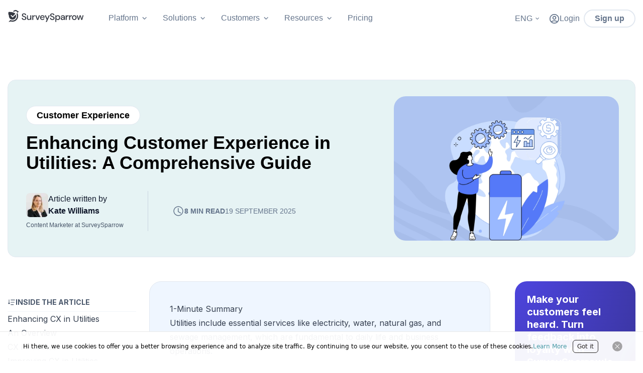

--- FILE ---
content_type: text/html; charset=utf-8
request_url: https://surveysparrow.com/blog/customer-experience-in-utilities/
body_size: 39327
content:
<!DOCTYPE html><html lang="en"><head><meta charSet="utf-8"/><link rel="preconnect" href="https://static.surveysparrow.com"/><link href="https://static.surveysparrow.com" rel="dns-prefetch"/><meta name="viewport" content="width=device-width, initial-scale=1, maximum-scale=2"/><link rel="preload" href="https://asset.surveysparrow.com/website/prod-07ed5c1cbf147787d6a3606b08457859d44473a4-181/_next/static/media/0484562807a97172-s.p.woff2" as="font" crossorigin="" type="font/woff2"/><link rel="preload" href="https://asset.surveysparrow.com/website/prod-07ed5c1cbf147787d6a3606b08457859d44473a4-181/_next/static/media/4c285fdca692ea22-s.p.woff2" as="font" crossorigin="" type="font/woff2"/><link rel="preload" href="https://asset.surveysparrow.com/website/prod-07ed5c1cbf147787d6a3606b08457859d44473a4-181/_next/static/media/8888a3826f4a3af4-s.p.woff2" as="font" crossorigin="" type="font/woff2"/><link rel="preload" href="https://asset.surveysparrow.com/website/prod-07ed5c1cbf147787d6a3606b08457859d44473a4-181/_next/static/media/b957ea75a84b6ea7-s.p.woff2" as="font" crossorigin="" type="font/woff2"/><link rel="preload" href="https://asset.surveysparrow.com/website/prod-07ed5c1cbf147787d6a3606b08457859d44473a4-181/_next/static/media/e4af272ccee01ff0-s.p.woff2" as="font" crossorigin="" type="font/woff2"/><link rel="preload" href="https://asset.surveysparrow.com/website/prod-07ed5c1cbf147787d6a3606b08457859d44473a4-181/_next/static/media/eafabf029ad39a43-s.p.woff2" as="font" crossorigin="" type="font/woff2"/><link rel="stylesheet" href="https://asset.surveysparrow.com/website/prod-07ed5c1cbf147787d6a3606b08457859d44473a4-181/_next/static/css/26fbeecdef088a11.css" data-precedence="next"/><link rel="stylesheet" href="https://asset.surveysparrow.com/website/prod-07ed5c1cbf147787d6a3606b08457859d44473a4-181/_next/static/css/1459966a64f8ff16.css" data-precedence="next"/><link rel="stylesheet" href="https://asset.surveysparrow.com/website/prod-07ed5c1cbf147787d6a3606b08457859d44473a4-181/_next/static/css/78ff4bba29c05b4b.css" data-precedence="next"/><link rel="preload" as="script" fetchPriority="low" href="https://asset.surveysparrow.com/website/prod-07ed5c1cbf147787d6a3606b08457859d44473a4-181/_next/static/chunks/webpack-f989152d7fd9fea8.js"/><script src="https://asset.surveysparrow.com/website/prod-07ed5c1cbf147787d6a3606b08457859d44473a4-181/_next/static/chunks/1dd3208c-d8a3f9e912475805.js" async=""></script><script src="https://asset.surveysparrow.com/website/prod-07ed5c1cbf147787d6a3606b08457859d44473a4-181/_next/static/chunks/sentry-fd9fc69394d8da59.js" async=""></script><script src="https://asset.surveysparrow.com/website/prod-07ed5c1cbf147787d6a3606b08457859d44473a4-181/_next/static/chunks/34923-feb4cbeed224e02a.js" async=""></script><script src="https://asset.surveysparrow.com/website/prod-07ed5c1cbf147787d6a3606b08457859d44473a4-181/_next/static/chunks/main-app-e36444915231b399.js" async=""></script><script src="https://asset.surveysparrow.com/website/prod-07ed5c1cbf147787d6a3606b08457859d44473a4-181/_next/static/chunks/83950-fe40157c3d4e281d.js" async=""></script><script src="https://asset.surveysparrow.com/website/prod-07ed5c1cbf147787d6a3606b08457859d44473a4-181/_next/static/chunks/18154-c816a10b95370374.js" async=""></script><script src="https://asset.surveysparrow.com/website/prod-07ed5c1cbf147787d6a3606b08457859d44473a4-181/_next/static/chunks/16340-e005ebb53ef38e45.js" async=""></script><script src="https://asset.surveysparrow.com/website/prod-07ed5c1cbf147787d6a3606b08457859d44473a4-181/_next/static/chunks/1500-47efa9ab2b3d92d5.js" async=""></script><script src="https://asset.surveysparrow.com/website/prod-07ed5c1cbf147787d6a3606b08457859d44473a4-181/_next/static/chunks/45438-3d2a7e7e50c495fc.js" async=""></script><script src="https://asset.surveysparrow.com/website/prod-07ed5c1cbf147787d6a3606b08457859d44473a4-181/_next/static/chunks/69837-a656edf56b730063.js" async=""></script><script src="https://asset.surveysparrow.com/website/prod-07ed5c1cbf147787d6a3606b08457859d44473a4-181/_next/static/chunks/30825-147d3d0c162aa04c.js" async=""></script><script src="https://asset.surveysparrow.com/website/prod-07ed5c1cbf147787d6a3606b08457859d44473a4-181/_next/static/chunks/22147-24c055d8b20b6709.js" async=""></script><script src="https://asset.surveysparrow.com/website/prod-07ed5c1cbf147787d6a3606b08457859d44473a4-181/_next/static/chunks/90502-96722196d45d959f.js" async=""></script><script src="https://asset.surveysparrow.com/website/prod-07ed5c1cbf147787d6a3606b08457859d44473a4-181/_next/static/chunks/18274-100c117dadaa3fe5.js" async=""></script><script src="https://asset.surveysparrow.com/website/prod-07ed5c1cbf147787d6a3606b08457859d44473a4-181/_next/static/chunks/23604-7f018437e7326a8b.js" async=""></script><script src="https://asset.surveysparrow.com/website/prod-07ed5c1cbf147787d6a3606b08457859d44473a4-181/_next/static/chunks/89050-3ddc17996352c02d.js" async=""></script><script src="https://asset.surveysparrow.com/website/prod-07ed5c1cbf147787d6a3606b08457859d44473a4-181/_next/static/chunks/49863-b27ca1ab32bbb7df.js" async=""></script><script src="https://asset.surveysparrow.com/website/prod-07ed5c1cbf147787d6a3606b08457859d44473a4-181/_next/static/chunks/84132-2fec9cc5837430b3.js" async=""></script><script src="https://asset.surveysparrow.com/website/prod-07ed5c1cbf147787d6a3606b08457859d44473a4-181/_next/static/chunks/23098-4f4846665cad3604.js" async=""></script><script src="https://asset.surveysparrow.com/website/prod-07ed5c1cbf147787d6a3606b08457859d44473a4-181/_next/static/chunks/23859-bfd5c0a6add5f694.js" async=""></script><script src="https://asset.surveysparrow.com/website/prod-07ed5c1cbf147787d6a3606b08457859d44473a4-181/_next/static/chunks/51413-6308618ccae63091.js" async=""></script><script src="https://asset.surveysparrow.com/website/prod-07ed5c1cbf147787d6a3606b08457859d44473a4-181/_next/static/chunks/34143-142153fa4f7252ad.js" async=""></script><script src="https://asset.surveysparrow.com/website/prod-07ed5c1cbf147787d6a3606b08457859d44473a4-181/_next/static/chunks/82386-3c5a8e6bcbf52581.js" async=""></script><script src="https://asset.surveysparrow.com/website/prod-07ed5c1cbf147787d6a3606b08457859d44473a4-181/_next/static/chunks/44080-a36295db986386ea.js" async=""></script><script src="https://asset.surveysparrow.com/website/prod-07ed5c1cbf147787d6a3606b08457859d44473a4-181/_next/static/chunks/72237-bd2d09f79e53610d.js" async=""></script><script src="https://asset.surveysparrow.com/website/prod-07ed5c1cbf147787d6a3606b08457859d44473a4-181/_next/static/chunks/59804-88505fc0395cf20f.js" async=""></script><script src="https://asset.surveysparrow.com/website/prod-07ed5c1cbf147787d6a3606b08457859d44473a4-181/_next/static/chunks/99152-023186b3716b6dcb.js" async=""></script><script src="https://asset.surveysparrow.com/website/prod-07ed5c1cbf147787d6a3606b08457859d44473a4-181/_next/static/chunks/46709-9c40fa47fab7633a.js" async=""></script><script src="https://asset.surveysparrow.com/website/prod-07ed5c1cbf147787d6a3606b08457859d44473a4-181/_next/static/chunks/app/(main)/blog/%5Bslug%5D/page-b7021c5482230bb3.js" async=""></script><script src="https://asset.surveysparrow.com/website/prod-07ed5c1cbf147787d6a3606b08457859d44473a4-181/_next/static/chunks/74915-3d941571edfa08ee.js" async=""></script><script src="https://asset.surveysparrow.com/website/prod-07ed5c1cbf147787d6a3606b08457859d44473a4-181/_next/static/chunks/86853-2961a99368141a8d.js" async=""></script><script src="https://asset.surveysparrow.com/website/prod-07ed5c1cbf147787d6a3606b08457859d44473a4-181/_next/static/chunks/12247-43f1cd958c8ca592.js" async=""></script><script src="https://asset.surveysparrow.com/website/prod-07ed5c1cbf147787d6a3606b08457859d44473a4-181/_next/static/chunks/18506-0047fb11b6f3dbe9.js" async=""></script><script src="https://asset.surveysparrow.com/website/prod-07ed5c1cbf147787d6a3606b08457859d44473a4-181/_next/static/chunks/62704-b2b2746161ed3957.js" async=""></script><script src="https://asset.surveysparrow.com/website/prod-07ed5c1cbf147787d6a3606b08457859d44473a4-181/_next/static/chunks/82777-35babbf6806b933e.js" async=""></script><script src="https://asset.surveysparrow.com/website/prod-07ed5c1cbf147787d6a3606b08457859d44473a4-181/_next/static/chunks/app/(main)/layout-8a905a3f1c48d170.js" async=""></script><script src="https://asset.surveysparrow.com/website/prod-07ed5c1cbf147787d6a3606b08457859d44473a4-181/_next/static/chunks/app/global-error-3ccaa484dfa8d9ba.js" async=""></script><link rel="preload" href="https://cdn-cookieyes.com/client_data/199e665588f2b7f1de35cce1/script.js" as="script"/><link rel="preload" href="https://cdn.firstpromoter.com/fpr.js" as="script"/><link rel="preload" as="image" imageSizes="100vw" media="(min-width: 768px)" href="https://surveysparrow.com/wp-content/uploads/2023/09/customer-experience-in-utilities.png" imageSrcSet="/_next/image/?url=https%3A%2F%2Fsurveysparrow.com%2Fwp-content%2Fuploads%2F2023%2F09%2Fcustomer-experience-in-utilities.png&amp;w=1920&amp;q=100 1x, /_next/image/?url=https%3A%2F%2Fsurveysparrow.com%2Fwp-content%2Fuploads%2F2023%2F09%2Fcustomer-experience-in-utilities.png&amp;w=3840&amp;q=100 2x"/><meta name="theme-color" content="#000"/><title>Enhancing Customer Experience in Utilities: A Comprehensive Guide</title><meta name="description" content="Explore the evolving landscape of customer experience in utilities, discover key trends, and learn how to improve customer satisfaction."/><meta name="robots" content="index, follow, max-video-preview:-1, max-image-preview:large, max-snippet:-1"/><meta name="language" content="en"/><meta name="twitter:label1" content="Written by"/><meta name="twitter:data1" content="Parvathi Menon"/><meta name="twitter:label2" content="Est. reading time"/><meta name="twitter:data2" content="8 min read"/><link rel="canonical" href="https://surveysparrow.com/blog/customer-experience-in-utilities/"/><link rel="alternate" hrefLang="en-us" href="https://surveysparrow.com/blog/customer-experience-in-utilities/"/><link rel="alternate" hrefLang="en" href="https://surveysparrow.com/blog/customer-experience-in-utilities/"/><link rel="alternate" hrefLang="x-default" href="https://surveysparrow.com/blog/customer-experience-in-utilities/"/><meta name="google-site-verification" content="gZ-eHOXaOlWti37fYV6_B0Mt2XgPjpQ4J7kHCgCiN7A"/><meta name="facebook-domain-verification" content="dlxlkpsduuromfkbe649p0odofy1jl"/><meta name="facebook-domain-verification" content="wd5dfrvb40bk5nvbezpvt5q95f462c"/><meta name="p:domain_verify" content="1717350021bd1dbecea839c4932732b5"/><meta name="ahrefs-site-verification" content="00b49c22644bc67ae56972171805c301cc306e348f77ccca7590ad5729bdae28"/><meta name="msvalidate.01" content="69A16033660E7BE32849F96A85F807D5"/><meta property="og:title" content="Enhancing Customer Experience in Utilities: A Comprehensive Guide"/><meta property="og:description" content="Explore the evolving landscape of customer experience in utilities, discover key trends, and learn how to improve customer satisfaction."/><meta property="og:url" content="https://surveysparrow.com/blog/customer-experience-in-utilities/"/><meta property="og:site_name" content="SurveySparrow"/><meta property="og:locale" content="en_US"/><meta property="og:image" content="https://surveysparrow.com/wp-content/uploads/2023/09/customer-experience-in-utilities.png"/><meta property="og:image" content="https://static.surveysparrow.com/site/assets/common/Surveysparrow.png"/><meta property="og:type" content="website"/><meta name="twitter:card" content="summary_large_image"/><meta name="twitter:site" content="@SurveySparrow"/><meta name="twitter:title" content="Enhancing Customer Experience in Utilities: A Comprehensive Guide"/><meta name="twitter:description" content="Explore the evolving landscape of customer experience in utilities, discover key trends, and learn how to improve customer satisfaction."/><meta name="twitter:image" content="https://surveysparrow.com/wp-content/uploads/2023/09/customer-experience-in-utilities.png"/><meta name="twitter:image" content="https://static.surveysparrow.com/site/assets/common/Surveysparrow.png"/><link rel="icon" href="/static/images/favicon.ico" type="image/x-icon"/><link rel="apple-touch-icon" href="/static/images/apple-touch-icon.png"/><meta name="next-size-adjust"/><script>(self.__next_s=self.__next_s||[]).push([0,{"children":"!function(t){function e(){var e=this||self;e.globalThis=e,delete t.prototype._T_}\"object\"!=typeof globalThis&&(this?e():(t.defineProperty(t.prototype,\"_T_\",{configurable:!0,get:e}),_T_))}(Object)"}])</script><script>(self.__next_s=self.__next_s||[]).push([0,{"children":"(function(w){w.fpr=w.fpr||function(){w.fpr.q = w.fpr.q||[];w.fpr.q[arguments[0]=='set'?'unshift':'push'](arguments);};})(window);\n              fpr(\"init\", {cid:\"wpie4ofu\"});\n              fpr(\"click\")","id":"firstpromoter-script"}])</script><script>(self.__next_s=self.__next_s||[]).push(["https://cdn.firstpromoter.com/fpr.js",{"async":true,"id":"firstpromoter"}])</script><script src="https://asset.surveysparrow.com/website/prod-07ed5c1cbf147787d6a3606b08457859d44473a4-181/_next/static/chunks/polyfills-42372ed130431b0a.js" noModule=""></script></head><body><noscript><iframe src="https://www.googletagmanager.com/ns.html?id=GTM-P2HP4PH" height="0" width="0" style="display:none;visibility:hidden" title="google tag manager"></iframe></noscript><header class="bg-transparent border-b border-transparent false top-0 duration-400 font-tenon sticky z-[11] mb-[-78px] max-h-screen w-full max-xl:bg-transparent antialiased transition-all ease-in-out max-xl:overflow-y-auto 
          false
          "><div class="bg-transparent max-xl:overflow-y-auto max-xl:bg-transparent"><div class="bg-inherit px-[15px] xl:container md:max-xl:px-8"><div class="z-20 flex items-center justify-between bg-transparent pb-[9px] pt-[11px] max-md:pl-[9px] max-md:pr-[7px] xl:min-h-[72px]"><div class="flex items-center justify-center"><div class="mr-8 xl:mb-[3px] false "><div class="flex items-center justify-center transition-all duration-500 ease-in-out"><a href="/" class="xl:mb-2 " aria-label="SurveySparrow"><svg width="153" height="24" viewBox="0 0 650 104" xmlns="http://www.w3.org/2000/svg" class=""><path d="M77.883 26.026c.484-6.811-3.487-13.147-9.793-15.623-6.306-2.484-13.482-.536-17.705 4.796l-3.027-1.048-3.086-.967-3.123-.877C45.417 4.966 53.114.333 61.546.014c8.433-.313 16.464 3.74 21.26 10.745l9.622.677-14.545 14.589Z" fill="fill-secondary-900" class="fill-secondary-900"></path><path d="m84.977 51.993-.067 2.104-.148 2.105-.238 2.082-.328 2.06-.416 2.06-.498 2.037-.588 2.015-.676 1.993-.759 1.948-.825 1.926-.937 1.859-.997 1.859-1.063 1.8-1.153 1.732-1.219 1.71-1.301 1.644-1.346 1.576-1.435 1.532L69.48 87.5l-1.54 1.405-1.606 1.316-1.673 1.272-1.718 1.182-1.762 1.116-1.822 1.026-1.844.967-1.889.877-1.933.788-1.956.7-1.978.631-2.022.528-2.023.461-2.067.35-2.045.282-2.082.179-2.082.111H35.37l-2.082-.089-2.082-.178-2.067-.261-2.045-.35-2.045-.438-2-.528-2-.595-1.257.7-1.324.617-1.323.572-1.369.483-1.39.395-1.413.304-1.435.238-1.435.157-1.458.066-1.457-.022-1.435-.089-1.435-.201-1.436-.26 15.17-15.23c14.991 8.047 33.425 5.303 45.471-6.773 12.04-12.077 14.872-30.66 6.983-45.821l7.361-7.384 1.049 1.83.96 1.858.891 1.881.803 1.949.714 1.97.655 1.993.543 2.015.475 2.038.372 2.082.283 2.082.216 2.082.111 2.082.022 2.105.015.022Z" fill="fill-secondary-900" class="fill-secondary-900"></path><path fill-rule="evenodd" clip-rule="evenodd" d="M36.3 82.778c17.104 0 30.98-13.987 30.98-31.246 0-1.063-.053-2.12-.157-3.16a31.15 31.15 0 0 0-2.52-9.556l-26.83 26.77L21.54 49.353a3.734 3.734 0 0 1 5.28-5.28l10.96 10.961 22.874-22.821a31.113 31.113 0 0 0-13.779-10.068c-.416-.15-.84-.298-1.272-.44-.03-.006-.052-.014-.081-.021-10.166-3.406-21.044-5.25-32.34-5.25-3.695 0-7.34.2-10.93.587a36.589 36.589 0 0 0-2.06 12.165c0 6.983 1.94 13.497 5.309 19.044a30.295 30.295 0 0 0-.171 3.302c0 17.259 13.875 31.246 30.978 31.246h-.007Z" fill="fill-secondary-900" class="fill-secondary-900"></path><path d="M136.546 86.184c-4.082 0-7.666-.714-10.737-2.15-3.079-1.434-5.481-3.472-7.198-6.127-1.725-2.654-2.61-5.807-2.662-9.466h8.908c.052 2.975 1.086 5.488 3.101 7.563 2.015 2.067 4.856 3.1 8.514 3.1 3.235 0 5.77-.78 7.6-2.35 1.829-1.56 2.744-3.569 2.744-6.008 0-1.963-.439-3.554-1.317-4.773-.877-1.22-2.067-2.231-3.576-3.027-1.51-.796-3.25-1.51-5.213-2.149-1.963-.64-4.03-1.324-6.209-2.067-4.298-1.435-7.518-3.287-9.667-5.57-2.149-2.283-3.22-5.28-3.22-8.99-.052-3.13.677-5.86 2.186-8.195 1.51-2.334 3.637-4.149 6.366-5.45 2.729-1.301 5.926-1.948 9.585-1.948 3.658 0 6.774.661 9.51 1.992 2.729 1.324 4.864 3.168 6.403 5.533 1.539 2.357 2.335 5.109 2.387 8.232h-8.909c0-1.436-.371-2.796-1.115-4.098-.744-1.3-1.829-2.372-3.264-3.22-1.436-.847-3.183-1.271-5.25-1.271-2.655-.052-4.841.61-6.566 1.993-1.725 1.383-2.588 3.287-2.588 5.726 0 2.178.64 3.844 1.911 5.011 1.272 1.168 3.027 2.135 5.25 2.908 2.231.766 4.774 1.658 7.637 2.662 2.759.9 5.227 1.986 7.399 3.264 2.171 1.272 3.911 2.945 5.212 5.012 1.302 2.068 1.949 4.692 1.949 7.875 0 2.811-.714 5.421-2.15 7.838-1.435 2.416-3.576 4.38-6.447 5.89-2.862 1.509-6.395 2.267-10.581 2.267l.007-.007ZM176.359 86.28c-4.782 0-8.589-1.51-11.333-4.484-2.736-2.974-4.12-7.465-4.12-13.355V45.672h8.626v21.9c0 7.54 3.123 11.362 9.295 11.362 3.086 0 5.659-1.116 7.645-3.31 1.992-2.2 2.996-5.39 2.996-9.48V45.68h8.626v39.656h-7.666l-.618-6.678a13.87 13.87 0 0 1-5.257 5.51c-2.365 1.406-5.123 2.12-8.202 2.12l.008-.008Z" fill="fill-secondary-900" class="fill-secondary-900"></path><path d="M206.831 85.224V45.761h7.563l.714 7.481c1.375-2.595 3.301-4.655 5.77-6.164 2.469-1.51 5.451-2.268 8.953-2.268v8.834h-2.305c-2.335 0-4.417.386-6.247 1.152-1.829.773-3.286 2.067-4.372 3.897-1.086 1.829-1.628 4.365-1.628 7.6v18.939h-8.433l-.015-.008ZM248.042 85.373 233.17 45.717h9.035l10.916 31.231 10.909-31.231h8.96L258.2 85.373h-10.158Z" fill="fill-secondary-900" class="fill-secondary-900"></path><path d="M294.316 86.183c-3.874 0-7.309-.862-10.306-2.587-2.997-1.725-5.346-4.127-7.042-7.198-1.695-3.079-2.543-6.656-2.543-10.738s.833-7.77 2.506-10.901c1.673-3.13 4.008-5.57 7.005-7.317 2.996-1.748 6.484-2.625 10.462-2.625 3.978 0 7.243.862 10.106 2.588 2.863 1.725 5.093 4.015 6.685 6.885 1.591 2.863 2.387 6.023 2.387 9.466 0 .528-.015 1.1-.037 1.71-.03.61-.067 1.287-.119 2.03h-30.711c.267 3.823 1.524 6.723 3.777 8.716 2.253 1.985 4.863 2.982 7.838 2.982 2.387 0 4.387-.543 6.008-1.629 1.621-1.085 2.826-2.558 3.622-4.417h8.432c-1.063 3.71-3.168 6.819-6.328 9.31-3.153 2.491-7.072 3.74-11.734 3.74l-.008-.014Zm0-34.45c-2.81 0-5.301.832-7.48 2.505-2.179 1.673-3.503 4.18-3.979 7.518h22.279c-.156-3.078-1.249-5.517-3.265-7.317-2.015-1.8-4.536-2.707-7.562-2.707h.007ZM323.168 102.826l9.474-20.77h-2.224l-15.675-36.391h9.362l12.032 29.053 12.581-29.053h9.124L332.3 102.826h-9.132Z" fill="fill-secondary-900" class="fill-secondary-900"></path><path d="M380.217 86.392c-4.082 0-7.666-.714-10.737-2.15-3.079-1.434-5.48-3.472-7.198-6.127-1.725-2.654-2.61-5.807-2.662-9.466h8.908c.052 2.975 1.086 5.488 3.101 7.563 2.015 2.067 4.856 3.1 8.514 3.1 3.235 0 5.77-.78 7.6-2.35 1.829-1.56 2.744-3.568 2.744-6.007 0-1.963-.439-3.555-1.317-4.774-.877-1.22-2.067-2.231-3.584-3.027-1.517-.796-3.249-1.51-5.212-2.149a462.389 462.389 0 0 1-6.209-2.067c-4.298-1.435-7.518-3.287-9.667-5.57-2.149-2.282-3.22-5.28-3.22-8.99-.052-3.13.677-5.86 2.186-8.194 1.51-2.335 3.636-4.15 6.365-5.45 2.729-1.302 5.927-1.95 9.585-1.95 3.659 0 6.775.663 9.511 1.994 2.729 1.323 4.863 3.167 6.403 5.532 1.539 2.357 2.334 5.109 2.387 8.232h-8.909c0-1.435-.372-2.796-1.115-4.098-.744-1.3-1.83-2.372-3.265-3.22-1.435-.847-3.182-1.27-5.25-1.27-2.654-.053-4.84.609-6.566 1.992-1.725 1.383-2.587 3.287-2.587 5.726 0 2.178.639 3.844 1.911 5.012 1.271 1.167 3.026 2.134 5.25 2.907 2.23.766 4.774 1.658 7.636 2.662 2.759.9 5.228 1.986 7.399 3.265 2.172 1.271 3.912 2.944 5.213 5.011 1.301 2.068 1.948 4.693 1.948 7.875 0 2.811-.714 5.421-2.149 7.838s-3.584 4.38-6.447 5.89c-2.863 1.509-6.395 2.267-10.581 2.267l.014-.007ZM405.731 103.034V45.873h7.741l.855 5.964c1.264-1.778 2.989-3.376 5.138-4.76 2.231-1.435 5.138-2.163 8.648-2.163 3.815 0 7.235.914 10.158 2.721 2.922 1.807 5.25 4.306 6.915 7.436 1.673 3.13 2.521 6.73 2.521 10.708 0 3.978-.848 7.563-2.521 10.67-1.673 3.102-4 5.578-6.915 7.355-2.923 1.777-6.366 2.677-10.232 2.677-3.079 0-5.838-.617-8.202-1.844-2.261-1.168-4.105-2.826-5.466-4.923v23.312h-8.626l-.014.008Zm20.865-50.603c-3.562 0-6.521 1.25-8.797 3.711-2.283 2.461-3.435 5.681-3.435 9.563 0 3.881 1.152 7.16 3.435 9.6 2.276 2.431 5.243 3.666 8.805 3.666 3.561 0 6.536-1.235 8.841-3.674 2.305-2.439 3.473-5.666 3.473-9.6 0-2.573-.528-4.885-1.584-6.878-1.049-1.993-2.506-3.57-4.343-4.7-1.837-1.122-3.986-1.695-6.395-1.695v.008Z" fill="fill-secondary-900" class="fill-secondary-900"></path><path d="M466.892 86.392c-3.339 0-6.098-.558-8.277-1.673-2.178-1.116-3.792-2.588-4.855-4.417-1.064-1.83-1.592-3.83-1.592-6.009 0-3.822 1.488-6.84 4.455-9.072 2.966-2.23 7.212-3.338 12.73-3.338h10.344v-.714c0-3.079-.833-5.384-2.506-6.923-1.673-1.54-3.83-2.305-6.485-2.305-2.335 0-4.365.572-6.09 1.71-1.725 1.138-2.773 2.826-3.145 5.049h-8.433c.268-2.863 1.235-5.317 2.908-7.362 1.673-2.045 3.792-3.606 6.365-4.692 2.573-1.086 5.399-1.628 8.477-1.628 5.518 0 9.786 1.442 12.812 4.335 3.027 2.892 4.536 6.834 4.536 11.816v24.264h-7.317l-.713-6.767c-1.116 2.178-2.73 4.008-4.856 5.487-2.12 1.488-4.908 2.231-8.351 2.231l-.007.008Zm1.673-6.841c2.283 0 4.201-.543 5.77-1.629 1.562-1.085 2.789-2.536 3.659-4.335.877-1.8 1.42-3.793 1.628-5.964h-9.392c-3.338 0-5.718.588-7.123 1.748-1.406 1.167-2.105 2.625-2.105 4.372 0 1.748.677 3.22 2.03 4.254 1.354 1.033 3.198 1.554 5.533 1.554ZM495.394 85.321V45.665h7.741l.692 7.25a15.904 15.904 0 0 1 5.651-5.927c2.469-1.517 5.503-2.282 9.005-2.282h.097v9.027h-2.402c-2.305 0-4.395.387-6.209 1.145-1.807.758-3.257 2.06-4.328 3.86-1.071 1.806-1.613 4.342-1.613 7.547V85.32H495.394Z" fill="fill-secondary-900" class="fill-secondary-900"></path><path d="M524.782 85.224V45.761h7.555l.714 7.481c1.375-2.595 3.301-4.655 5.77-6.164 2.469-1.51 5.451-2.268 8.953-2.268v8.834h-2.305c-2.335 0-4.417.386-6.247 1.152-1.829.773-3.286 2.067-4.372 3.897-1.086 1.829-1.628 4.365-1.628 7.6v18.939h-8.433l-.007-.008ZM569.234 86.489c-3.763 0-7.191-.878-10.195-2.603-2.997-1.725-5.406-4.172-7.161-7.28-1.747-3.1-2.639-6.774-2.639-10.909 0-4.134.899-7.808 2.677-10.908 1.777-3.101 4.216-5.555 7.235-7.28 3.026-1.725 6.439-2.595 10.15-2.595 3.711 0 7.191.877 10.195 2.595 2.996 1.725 5.421 4.171 7.198 7.28 1.777 3.1 2.677 6.774 2.677 10.908 0 4.135-.9 7.808-2.677 10.909-1.777 3.108-4.216 5.555-7.235 7.28-3.027 1.725-6.47 2.595-10.232 2.595l.007.008Zm.082-34.132c-1.986 0-3.859.506-5.562 1.502-1.703.997-3.094 2.491-4.142 4.454-1.049 1.963-1.577 4.455-1.577 7.392 0 2.937.528 5.428 1.577 7.391 1.048 1.963 2.431 3.465 4.105 4.462 1.673.996 3.532 1.494 5.517 1.494 1.985 0 3.859-.505 5.562-1.494 1.696-.99 3.094-2.491 4.142-4.462 1.049-1.963 1.576-4.454 1.576-7.391 0-2.937-.52-5.428-1.539-7.392-1.019-1.963-2.402-3.457-4.097-4.454a10.88 10.88 0 0 0-5.562-1.502Z" fill="fill-secondary-900" class="fill-secondary-900"></path><path d="m602.31 85.224-11.615-39.463h8.432l7.637 29.76 8.596-29.76h9.392l8.596 29.76 7.636-29.76h8.433l-11.615 39.463h-8.671l-9.072-31.03-9.072 31.03h-8.677Z" fill="fill-secondary-900" class="fill-secondary-900"></path></svg></a></div></div><div class="mb-0.5 flex w-full items-center justify-center max-xl:hidden"><nav aria-label="Main" data-orientation="horizontal" dir="ltr" class="z-50 w-full items-center justify-center"><div style="position:relative"><ul data-orientation="horizontal" class="flex justify-center items-center" dir="ltr"><li class="max-xl:px-2"><button id="radix-:R19aikva:-trigger-radix-:Rn9aikva:" data-state="closed" aria-expanded="false" aria-controls="radix-:R19aikva:-content-radix-:Rn9aikva:" class="group relative flex items-center open:rotate-180 text-slate-500 group-hover:text-secondary-700 max-xl:!text-slate-400 max-xl:group-hover:!text-white  cursor-default rounded-full bg-opacity-5 px-4 py-2 transition-all  data-[state=open]:bg-slate-900/5 data-[state=open]:!font-extrabold " data-radix-collection-item=""><p class="font-tenon text-base font-medium leading-tight">Platform</p><div class="ml-2 transition-transform duration-300"><svg xmlns="http://www.w3.org/2000/svg" width="9" height="5" viewBox="0 0 7 4" fill="none" class="stroke-secondary-400  max-xl:group-hover:stroke-white"><path d="M1 0.666748L3.66667 3.33341L6.33333 0.666748" stroke-width="1.2" stroke-linecap="round" stroke-linejoin="round"></path></svg></div></button></li><li class="max-xl:px-2"><button id="radix-:R19aikva:-trigger-radix-:R179aikva:" data-state="closed" aria-expanded="false" aria-controls="radix-:R19aikva:-content-radix-:R179aikva:" class="group relative flex items-center open:rotate-180 text-slate-500 group-hover:text-secondary-700 max-xl:!text-slate-400 max-xl:group-hover:!text-white  cursor-default rounded-full bg-opacity-5 px-4 py-2 transition-all  data-[state=open]:bg-slate-900/5 data-[state=open]:!font-extrabold " data-radix-collection-item=""><p class="font-tenon text-base font-medium leading-tight">Solutions</p><div class="ml-2 transition-transform duration-300"><svg xmlns="http://www.w3.org/2000/svg" width="9" height="5" viewBox="0 0 7 4" fill="none" class="stroke-secondary-400  max-xl:group-hover:stroke-white"><path d="M1 0.666748L3.66667 3.33341L6.33333 0.666748" stroke-width="1.2" stroke-linecap="round" stroke-linejoin="round"></path></svg></div></button></li><li class="max-xl:px-2"><button id="radix-:R19aikva:-trigger-radix-:R1n9aikva:" data-state="closed" aria-expanded="false" aria-controls="radix-:R19aikva:-content-radix-:R1n9aikva:" class="group relative flex items-center open:rotate-180 text-slate-500 group-hover:text-secondary-700 max-xl:!text-slate-400 max-xl:group-hover:!text-white  cursor-default rounded-full bg-opacity-5 px-4 py-2 transition-all  data-[state=open]:bg-slate-900/5 data-[state=open]:!font-extrabold " data-radix-collection-item=""><p class="font-tenon text-base font-medium leading-tight">Customers</p><div class="ml-2 transition-transform duration-300"><svg xmlns="http://www.w3.org/2000/svg" width="9" height="5" viewBox="0 0 7 4" fill="none" class="stroke-secondary-400  max-xl:group-hover:stroke-white"><path d="M1 0.666748L3.66667 3.33341L6.33333 0.666748" stroke-width="1.2" stroke-linecap="round" stroke-linejoin="round"></path></svg></div></button></li><li class="max-xl:px-2"><button id="radix-:R19aikva:-trigger-radix-:R279aikva:" data-state="closed" aria-expanded="false" aria-controls="radix-:R19aikva:-content-radix-:R279aikva:" class="group relative flex items-center open:rotate-180 text-slate-500 group-hover:text-secondary-700 max-xl:!text-slate-400 max-xl:group-hover:!text-white  cursor-default rounded-full bg-opacity-5 px-4 py-2 transition-all  data-[state=open]:bg-slate-900/5 data-[state=open]:!font-extrabold " data-radix-collection-item=""><p class="font-tenon text-base font-medium leading-tight">Resources</p><div class="ml-2 transition-transform duration-300"><svg xmlns="http://www.w3.org/2000/svg" width="9" height="5" viewBox="0 0 7 4" fill="none" class="stroke-secondary-400  max-xl:group-hover:stroke-white"><path d="M1 0.666748L3.66667 3.33341L6.33333 0.666748" stroke-width="1.2" stroke-linecap="round" stroke-linejoin="round"></path></svg></div></button></li><li class="group  pr-5 max-xl:px-2"><a href="/pricing-get-quote/" class="font-tenon rounded-full bg-opacity-5 px-4 py-2 text-base font-medium leading-tight transition-all hover:bg-slate-900/5  text-slate-500 group-hover:text-secondary-700 max-xl:!text-slate-400 max-xl:group-hover:!text-white">Pricing</a></li><div class="perspective-[2000px] absolute  top-11 flex justify-center overflow-hidden transition-all duration-[250ms]"></div></ul></div></nav></div></div><div class="flex items-center justify-center transition-all duration-300 ease-in-out max-xl:hidden"><div class="transition-all duration-500 ease-in-out "><nav aria-label="Main" data-orientation="horizontal" dir="ltr"><div style="position:relative"><ul data-orientation="horizontal" class="" dir="ltr"><li><button id="radix-:Rmaikva:-trigger-radix-:R2maikva:" data-state="closed" aria-expanded="false" aria-controls="radix-:Rmaikva:-content-radix-:R2maikva:" class="group flex items-center rounded-full px-3 py-2 transition-all open:rotate-180 hover:rounded-[20px]  hover:bg-slate-900/5" data-radix-collection-item=""><p class="font-tenon text-base font-medium leading-tight max-md:text-sm max-md:leading-normal text-slate-500 group-hover:text-secondary-700 max-xl:!text-slate-400 max-xl:group-hover:!text-white">ENG</p><div class="ml-1.5 transition-transform duration-300"><svg xmlns="http://www.w3.org/2000/svg" width="7" height="4" viewBox="0 0 7 4" fill="none" class="stroke-secondary-400  max-xl:group-hover:stroke-white"><path d="M1 0.666748L3.66667 3.33341L6.33333 0.666748" stroke-width="1.2" stroke-linecap="round" stroke-linejoin="round"></path></svg></div></button></li></ul></div></nav></div><div class="flex max-xl:flex-col justify-center max-xl:px-[22px] max-xl:pt-8 xl:flex-row items-center max-xl:px-1.5 max-xl:pb-[17px]"><div class="hidden xl:flex xl:gap-x-3"><div class="xl:my-1.5"><a class="group flex h-9 cursor-pointer items-center justify-center gap-x-1 text-lg font-normal  max-xl:flex-1 rounded-full p-2 hover:bg-slate-900/5" href="https://app.surveysparrow.com/login"><svg xmlns="http://www.w3.org/2000/svg" width="21" height="21" viewBox="0 0 18 18" fill="none" class="stroke-slate-500 group-hover:stroke-secondary-700 max-xl:group-hover:stroke-white"><path d="M4 14C5.44247 12.9181 7.19691 12.3333 9 12.3333C10.8031 12.3333 12.5575 12.9181 14 14M16.5 9C16.5 13.1421 13.1421 16.5 9 16.5C4.85786 16.5 1.5 13.1421 1.5 9C1.5 4.85786 4.85786 1.5 9 1.5C13.1421 1.5 16.5 4.85786 16.5 9ZM11.5 7.33333C11.5 8.71404 10.3807 9.83333 9 9.83333C7.61929 9.83333 6.5 8.71404 6.5 7.33333C6.5 5.95262 7.61929 4.83333 9 4.83333C10.3807 4.83333 11.5 5.95262 11.5 7.33333Z" stroke-width="1.5" stroke-linecap="round" stroke-linejoin="round"></path></svg><p class="font-tenon text-base font-medium leading-tight transition-all duration-300 ease-in-out text-slate-500 group-hover:text-secondary-700 max-xl:!text-slate-400 max-xl:group-hover:!text-white">Login</p></a></div> <button type="button" aria-haspopup="dialog" aria-expanded="false" aria-controls="radix-:Rr6aikva:" data-state="closed" class="font-tenon !bg-transparent xl:h-9 border-2 my-1.5 hover:border-slate-400 text-base font-bold border-slate-200 rounded-full py-2 px-5 flex items-center justify-center text-slate-500 group-hover:text-secondary-700 max-xl:!text-slate-400 max-xl:group-hover:!text-white transition-all duration-300 ease-in-out " style="touch-action:manipulation;transform:translateZ(0);will-change:transform">Sign up</button></div><div class="flex items-center justify-start max-xl:w-full max-xl:justify-center xl:hidden"><div class="flex w-full flex-col items-center justify-center sm:min-w-80"><a class="group flex min-h-10 cursor-pointer items-center justify-center gap-x-1 text-lg font-normal max-xl:flex-1 xl:animate-[fadeInPartial_300ms_ease-in-out]" href="https://app.surveysparrow.com/login"><svg xmlns="http://www.w3.org/2000/svg" width="21" height="21" viewBox="0 0 18 18" fill="none" class="stroke-slate-500 group-hover:stroke-secondary-700 max-xl:group-hover:stroke-white"><path d="M4 14C5.44247 12.9181 7.19691 12.3333 9 12.3333C10.8031 12.3333 12.5575 12.9181 14 14M16.5 9C16.5 13.1421 13.1421 16.5 9 16.5C4.85786 16.5 1.5 13.1421 1.5 9C1.5 4.85786 4.85786 1.5 9 1.5C13.1421 1.5 16.5 4.85786 16.5 9ZM11.5 7.33333C11.5 8.71404 10.3807 9.83333 9 9.83333C7.61929 9.83333 6.5 8.71404 6.5 7.33333C6.5 5.95262 7.61929 4.83333 9 4.83333C10.3807 4.83333 11.5 5.95262 11.5 7.33333Z" stroke-width="1.5" stroke-linecap="round" stroke-linejoin="round"></path></svg><p class="font-tenon text-base font-medium leading-tight transition-all duration-300 ease-in-out group-hover:text-white text-slate-500 group-hover:text-secondary-700 max-xl:!text-slate-400 max-xl:group-hover:!text-white">Login</p></a><div class="w-full border-b border-[#64748b26] max-xl:my-3 max-md:h-px"></div></div></div><button type="button" aria-haspopup="dialog" aria-expanded="false" aria-controls="radix-:Rf6aikva:" data-state="closed" class="font-tenon flex h-12 items-center mb-2.5 justify-center rounded-3xl text-white px-5 py-2 xl:hidden text-base font-bold transition-all duration-300 ease-in-out max-xl:w-full xl:ml-2 xl:h-9 bg-slate-700 transition-all duration-300 ease-in-out " style="touch-action:manipulation;transform:translateZ(0);will-change:transform">Sign up</button></div></div><button style="touch-action:manipulation;transform:translateZ(0);will-change:transform" class="relative z-10 my-1 hidden size-7 rounded px-[5px] max-xl:!block pt-[9.5px] pb-[9.5px]" type="button" aria-expanded="false" aria-label="menu button"><span class="block h-[1.5px] w-[18px] rounded-lg bg-secondary-900 mb-[3px] transition duration-300 ease-in-out  "></span><span class="block h-[1.5px] w-[18px] rounded-lg bg-secondary-900 mb-[3px] transition duration-300 ease-in-out opacity-100"></span><span class="block h-[1.5px] w-[18px] rounded-lg bg-secondary-900 transition duration-300 ease-in-out  "></span></button></div></div></div></header><main><div class="antialiased __variable_2e0c35 __variable_330db6"><div class="bg-primary sticky left-0 right-0 top-14 z-10 h-1 origin-left scale-x-0 transform-gpu transition-transform duration-100 ease-linear xl:top-[72px]"></div><div class="font-tenon container mb-10 pt-24 max-sm:px-0 md:mb-12 md:pt-40 2xl:mx-auto 2xl:max-w-screen-xl"><div class="bg-primary-100 container flex items-center justify-between rounded-none border border-slate-200 py-16 max-xl:flex-col-reverse sm:rounded-2xl md:gap-14 md:py-8 md:pl-9 md:pr-8"><div><p class="w-fit rounded-full border border-slate-200 bg-white px-5 py-1 text-lg font-bold leading-7">Customer Experience</p><h1 class="mt-4 text-4xl font-bold leading-10 max-sm:text-3xl">Enhancing Customer Experience in Utilities: A Comprehensive Guide</h1><div class="max-xs:justify-between max-xs:flex-col max-xs:gap-3 max-xs:items-start mt-9 flex items-center"><div class="max-xs:pr-0 max-xs:border-none border-r border-slate-300 py-1 pr-12 max-sm:pr-5"><div class="flex items-center gap-4 "><img alt="blog author" loading="lazy" width="44" height="44" decoding="async" data-nimg="1" class="rounded-lg" style="color:transparent;background-size:cover;background-position:50% 50%;background-repeat:no-repeat;background-image:url(&quot;data:image/svg+xml;charset=utf-8,%3Csvg xmlns=&#x27;http://www.w3.org/2000/svg&#x27; viewBox=&#x27;0 0 44 44&#x27;%3E%3Cfilter id=&#x27;b&#x27; color-interpolation-filters=&#x27;sRGB&#x27;%3E%3CfeGaussianBlur stdDeviation=&#x27;20&#x27;/%3E%3CfeColorMatrix values=&#x27;1 0 0 0 0 0 1 0 0 0 0 0 1 0 0 0 0 0 100 -1&#x27; result=&#x27;s&#x27;/%3E%3CfeFlood x=&#x27;0&#x27; y=&#x27;0&#x27; width=&#x27;100%25&#x27; height=&#x27;100%25&#x27;/%3E%3CfeComposite operator=&#x27;out&#x27; in=&#x27;s&#x27;/%3E%3CfeComposite in2=&#x27;SourceGraphic&#x27;/%3E%3CfeGaussianBlur stdDeviation=&#x27;20&#x27;/%3E%3C/filter%3E%3Cimage width=&#x27;100%25&#x27; height=&#x27;100%25&#x27; x=&#x27;0&#x27; y=&#x27;0&#x27; preserveAspectRatio=&#x27;none&#x27; style=&#x27;filter: url(%23b);&#x27; href=&#x27;[data-uri]&#x27;/%3E%3C/svg%3E&quot;)" sizes="(min-width: 780px) 44px, 44px" srcSet="/_next/image/?url=https%3A%2F%2Fsurveysparrow.com%2Fwp-content%2Fuploads%2F2020%2F07%2FKate.jpg&amp;w=16&amp;q=75 16w, /_next/image/?url=https%3A%2F%2Fsurveysparrow.com%2Fwp-content%2Fuploads%2F2020%2F07%2FKate.jpg&amp;w=32&amp;q=75 32w, /_next/image/?url=https%3A%2F%2Fsurveysparrow.com%2Fwp-content%2Fuploads%2F2020%2F07%2FKate.jpg&amp;w=48&amp;q=75 48w, /_next/image/?url=https%3A%2F%2Fsurveysparrow.com%2Fwp-content%2Fuploads%2F2020%2F07%2FKate.jpg&amp;w=64&amp;q=75 64w, /_next/image/?url=https%3A%2F%2Fsurveysparrow.com%2Fwp-content%2Fuploads%2F2020%2F07%2FKate.jpg&amp;w=96&amp;q=75 96w, /_next/image/?url=https%3A%2F%2Fsurveysparrow.com%2Fwp-content%2Fuploads%2F2020%2F07%2FKate.jpg&amp;w=128&amp;q=75 128w, /_next/image/?url=https%3A%2F%2Fsurveysparrow.com%2Fwp-content%2Fuploads%2F2020%2F07%2FKate.jpg&amp;w=256&amp;q=75 256w, /_next/image/?url=https%3A%2F%2Fsurveysparrow.com%2Fwp-content%2Fuploads%2F2020%2F07%2FKate.jpg&amp;w=384&amp;q=75 384w, /_next/image/?url=https%3A%2F%2Fsurveysparrow.com%2Fwp-content%2Fuploads%2F2020%2F07%2FKate.jpg&amp;w=640&amp;q=75 640w, /_next/image/?url=https%3A%2F%2Fsurveysparrow.com%2Fwp-content%2Fuploads%2F2020%2F07%2FKate.jpg&amp;w=750&amp;q=75 750w, /_next/image/?url=https%3A%2F%2Fsurveysparrow.com%2Fwp-content%2Fuploads%2F2020%2F07%2FKate.jpg&amp;w=828&amp;q=75 828w, /_next/image/?url=https%3A%2F%2Fsurveysparrow.com%2Fwp-content%2Fuploads%2F2020%2F07%2FKate.jpg&amp;w=1080&amp;q=75 1080w, /_next/image/?url=https%3A%2F%2Fsurveysparrow.com%2Fwp-content%2Fuploads%2F2020%2F07%2FKate.jpg&amp;w=1200&amp;q=75 1200w, /_next/image/?url=https%3A%2F%2Fsurveysparrow.com%2Fwp-content%2Fuploads%2F2020%2F07%2FKate.jpg&amp;w=1920&amp;q=75 1920w, /_next/image/?url=https%3A%2F%2Fsurveysparrow.com%2Fwp-content%2Fuploads%2F2020%2F07%2FKate.jpg&amp;w=2048&amp;q=75 2048w, /_next/image/?url=https%3A%2F%2Fsurveysparrow.com%2Fwp-content%2Fuploads%2F2020%2F07%2FKate.jpg&amp;w=3840&amp;q=75 3840w" src="/_next/image/?url=https%3A%2F%2Fsurveysparrow.com%2Fwp-content%2Fuploads%2F2020%2F07%2FKate.jpg&amp;w=3840&amp;q=75"/><p class="text-base leading-6 text-slate-900">Article written by <br aria-hidden="true"/><span class="font-semibold">Kate Williams</span></p></div><p class="mt-2 w-full max-w-80 text-xs font-normal leading-4 text-slate-600">Content Marketer at SurveySparrow</p></div><div class="max-xs:pl-0 flex items-center gap-9 pl-12 max-md:flex-col max-sm:gap-3 max-sm:pl-5"><div class="flex items-center gap-1"><img alt="clock icon" loading="lazy" width="24" height="24" decoding="async" data-nimg="1" class="rounded-full object-cover" style="color:transparent" src="https://static.surveysparrow.com/site/assets/blog/clock.svg"/><p class="text-sm font-semibold uppercase leading-5 text-slate-500">8 min read</p></div><p class="text-sm font-normal uppercase leading-5 text-slate-500">19 September 2025</p></div></div></div><div><picture><source media="(min-width: 768px)" srcSet="/_next/image/?url=https%3A%2F%2Fsurveysparrow.com%2Fwp-content%2Fuploads%2F2023%2F09%2Fcustomer-experience-in-utilities.png&amp;w=1920&amp;q=100 1x, /_next/image/?url=https%3A%2F%2Fsurveysparrow.com%2Fwp-content%2Fuploads%2F2023%2F09%2Fcustomer-experience-in-utilities.png&amp;w=3840&amp;q=100 2x"/><source srcSet="/_next/image/?url=https%3A%2F%2Fstatic.surveysparrow.com%2Fsite%2Fassets%2Ftemplates%2Fgrey-placeholder-v2.png&amp;w=1920&amp;q=70 1x, /_next/image/?url=https%3A%2F%2Fstatic.surveysparrow.com%2Fsite%2Fassets%2Ftemplates%2Fgrey-placeholder-v2.png&amp;w=3840&amp;q=70 2x"/><img loading="eager" width="1536" height="922" decoding="async" style="color:transparent" src="/_next/image/?url=https%3A%2F%2Fstatic.surveysparrow.com%2Fsite%2Fassets%2Ftemplates%2Fgrey-placeholder-v2.png&amp;w=3840&amp;q=70" placeholder="blur" alt="Enhancing Customer Experience in Utilities: A Comprehensive Guide" title="Enhancing Customer Experience in Utilities: A Comprehensive Guide" class="hidden h-72 rounded-3xl object-cover md:block xl:mx-auto xl:max-w-md"/></picture></div></div></div><!--$--><div class="font-inter container flex w-full items-stretch justify-start pb-10 max-md:pt-3.5 xl:mx-auto xl:pb-4 2xl:mx-auto 2xl:max-w-screen-xl"><div class="relative mt-8 hidden w-64 min-w-64 lg:block"><div class="sticky w-full top-[100px]"><div class="flex items-center gap-2 border-b border-slate-100 pb-2"><img alt="INSIDE THE ARTICLE" loading="lazy" width="16" height="16" decoding="async" data-nimg="1" style="color:transparent" src="https://static.surveysparrow.com/site/assets/blog/menu-list-icon.svg"/><p class="text-sm font-bold leading-5 text-slate-600">INSIDE THE ARTICLE</p></div><div class="prose prose-a:flex prose-a:py-2 prose-a:text-slate-500 prose-a:no-underline prose-a:transition-all prose-a:duration-300 prose-a:ease-in-out prose-ul:!list-none prose-ul:!ps-1 prose-li:m-0 prose-li:p-0 prose-li:text-base prose-li:font-normal prose-a:font-medium prose-li:leading-6 prose-li:text-slate-500 prose-ul:mt-0 prose-a [&amp;&gt;div&gt;ul&gt;.main-item&gt;a&gt;.text]:ml-0 [&amp;&gt;div&gt;ul&gt;.main-item]:!bg-white [&amp;&gt;div&gt;ul&gt;li&gt;a&gt;.text]:ml-0 [&amp;&gt;div&gt;ul&gt;li&gt;a&gt;.text]:break-words lg:[&amp;_.active&gt;a]:font-semibold lg:[&amp;_.active&gt;a]:text-slate-800 lg:[&amp;_.active&gt;a]:opacity-100 [&amp;_a:hover]:text-slate-800 [&amp;_a:hover]:opacity-100"><div id="blog-foating-menus"> <ul class="nav"> <li class="main-item"> <a href="#id1"> <div class="icon"></div> <div class="text">Enhancing CX in Utilities</div> </a> </li> <li class="sub-item"> <a href="#section1"> <div class="icon"></div> <div class="text">An Overview</div> </a> </li> <li class="sub-item"> <a href="#section2"> <div class="icon"></div> <div class="text">CX in Utilities</div> </a> </li> <li class="sub-item"> <a href="#section3"> <div class="icon"></div> <div class="text">Improving CX in Utilities</div> </a> </li> <li class="sub-item"> <a href="#section4"> <div class="icon"></div> <div class="text">Key Trends</div> </a> </li> <li class="sub-item"> <a href="#section5"> <div class="icon"></div> <div class="text">Benefits</div> </a> </li> <li class="sub-item"> <a href="#section6"> <div class="icon"></div> <div class="text">Wrap Up!</div> </a> </li> <li class="sub-item"> <a href="#section7"> <div class="icon"></div> <div class="text">FAQs</div> </a> </li> </ul> </div></div><div class="flex items-center gap-2 border-b border-slate-100 pb-2"><img alt="SHARE THIS ARTICLE" loading="lazy" width="16" height="16" decoding="async" data-nimg="1" style="color:transparent" src="https://static.surveysparrow.com/site/assets/blog/share-icon.svg"/><p class="text-sm font-bold leading-5 text-slate-600">SHARE THIS ARTICLE</p></div><div class="mt-6 flex items-center gap-2"><div class="flex items-center gap-2"><a href="https://twitter.com/share?text=Enhancing Customer Experience in Utilities: A Comprehensive Guide&amp;url=https://www.surveysparrow.com/blog/customer-experience-in-utilities" target="_blank" rel="noopener noreferrer" aria-label="twitter"><svg width="22" height="19" viewBox="0 0 22 19" fill="none" class="fill-slate-600 transition-all duration-300 ease-in-out" xmlns="http://www.w3.org/2000/svg"><g id="X svg" clip-path="url(#clip0_1629_10517)"><g id="Group"><path id="Vector" d="M16.8685 0.525879H19.9809L13.1828 8.34784L21.2095 18.9546H14.9028L9.98846 12.525L4.33699 18.9546H1.22459L8.51417 10.6002L0.815063 0.525879H7.28559L11.7494 6.42307L16.8685 0.525879ZM15.7628 17.0708H17.4828L6.34367 2.28684H4.45985L15.7628 17.0708Z"></path></g></g><defs><clipPath id="clip0_1629_10517"><rect width="20.3944" height="18.4287" fill="white" transform="translate(0.815308 0.525391)"></rect></clipPath></defs></svg></a><a href="https://www.instagram.com/surveysparrow/" target="_blank" rel="noopener noreferrer" aria-label="instagram"><svg width="19" height="20" viewBox="0 0 19 20" class="fill-slate-600 transition-all duration-300 ease-in-out" xmlns="http://www.w3.org/2000/svg"><g id="Instagram svg" clip-path="url(#clip0_1629_10520)"><path id="Vector" d="M5.70713 0.421585C4.7087 0.468692 4.02687 0.628028 3.43081 0.862248C2.81392 1.10266 2.29106 1.42528 1.77082 1.94739C1.25058 2.4695 0.930219 2.99274 0.691496 3.61057C0.460467 4.20794 0.303945 4.89033 0.259841 5.88933C0.215738 6.88833 0.205978 7.20944 0.210858 9.7577C0.215738 12.306 0.226998 12.6254 0.275419 13.6265C0.323088 14.6247 0.481862 15.3063 0.716081 15.9026C0.956869 16.5195 1.27911 17.0422 1.80141 17.5626C2.32371 18.083 2.84658 18.4026 3.46591 18.6417C4.06272 18.8724 4.74529 19.0296 5.7441 19.0734C6.74291 19.1171 7.0644 19.1272 9.61191 19.1224C12.1594 19.1175 12.4802 19.1062 13.481 19.0587C14.4819 19.0112 15.16 18.8513 15.7564 18.6183C16.3733 18.3769 16.8964 18.0552 17.4164 17.5327C17.9365 17.0102 18.2566 16.4866 18.4952 15.8684C18.7264 15.2716 18.8835 14.589 18.9268 13.591C18.9706 12.5894 18.9809 12.2696 18.976 9.72167C18.9711 7.17378 18.9597 6.85436 18.9122 5.85367C18.8647 4.85299 18.7057 4.17341 18.4717 3.57679C18.2305 2.9599 17.9087 2.4376 17.3866 1.9168C16.8645 1.396 16.3405 1.07601 15.7224 0.838038C15.1253 0.607009 14.4431 0.449549 13.4443 0.406383C12.4454 0.363218 12.124 0.352145 9.5755 0.357025C7.02705 0.361904 6.70801 0.372789 5.70713 0.421585ZM5.81673 17.3852C4.90181 17.3454 4.40504 17.1934 4.07398 17.0662C3.63557 16.8973 3.32327 16.6931 2.99334 16.3663C2.66341 16.0396 2.46072 15.7262 2.28955 15.2887C2.161 14.9576 2.00616 14.4614 1.96337 13.5465C1.91683 12.5576 1.90707 12.2607 1.90163 9.75545C1.89619 7.25017 1.90576 6.95364 1.94911 5.9644C1.98815 5.05023 2.1411 4.55289 2.26816 4.22202C2.43707 3.78305 2.64051 3.47132 2.968 3.14157C3.2955 2.81182 3.60798 2.60876 4.04582 2.4376C4.37651 2.30848 4.87272 2.15496 5.78727 2.11142C6.77688 2.0645 7.07341 2.05511 9.57832 2.04967C12.0832 2.04423 12.3805 2.05361 13.3705 2.09715C14.2847 2.13694 14.7822 2.2884 15.1127 2.4162C15.5513 2.58511 15.8634 2.78799 16.1931 3.11605C16.5229 3.4441 16.7261 3.75546 16.8973 4.19424C17.0266 4.52399 17.1801 5.02002 17.2233 5.93512C17.2704 6.92474 17.2811 7.22145 17.2856 9.72618C17.2901 12.2309 17.2813 12.5284 17.2379 13.5172C17.198 14.4321 17.0463 14.9291 16.9189 15.2605C16.75 15.6988 16.5463 16.0112 16.2187 16.3408C15.891 16.6704 15.5789 16.8734 15.1408 17.0446C14.8105 17.1735 14.3138 17.3274 13.4 17.371C12.4103 17.4175 12.1138 17.4273 9.60797 17.4327C7.10212 17.4381 6.80654 17.428 5.81692 17.3852M13.4666 4.72443C13.467 4.94716 13.5334 5.16477 13.6574 5.34975C13.7815 5.53473 13.9576 5.67877 14.1635 5.76364C14.3695 5.84851 14.5959 5.87041 14.8143 5.82657C15.0327 5.78273 15.2331 5.67511 15.3903 5.51733C15.5475 5.35955 15.6544 5.15869 15.6975 4.94016C15.7405 4.72163 15.7178 4.49524 15.6321 4.28963C15.5465 4.08402 15.4018 3.90842 15.2164 3.78505C15.031 3.66167 14.8131 3.59605 14.5904 3.5965C14.2918 3.59709 14.0057 3.71625 13.7949 3.92777C13.5842 4.13929 13.4661 4.42584 13.4666 4.72443ZM4.77532 9.74907C4.78058 12.4103 6.94185 14.5628 9.60253 14.5577C12.2632 14.5526 14.4172 12.3915 14.4121 9.7303C14.407 7.06906 12.2452 4.91604 9.58414 4.9213C6.92308 4.92655 4.77025 7.0882 4.77532 9.74907ZM6.46553 9.74569C6.4643 9.12704 6.64656 8.52191 6.98925 8.00684C7.33194 7.49176 7.81967 7.08987 8.39077 6.85199C8.96186 6.61411 9.59067 6.55092 10.1977 6.67042C10.8047 6.78991 11.3626 7.08672 11.801 7.52331C12.2393 7.9599 12.5383 8.51666 12.6602 9.12319C12.7821 9.72972 12.7214 10.3588 12.4858 10.9308C12.2501 11.5028 11.8502 11.9922 11.3365 12.3369C10.8228 12.6816 10.2184 12.8663 9.59971 12.8675C9.18893 12.8684 8.78199 12.7883 8.40215 12.6319C8.02231 12.4754 7.67701 12.2457 7.38596 11.9558C7.09492 11.6659 6.86383 11.3215 6.7059 10.9423C6.54797 10.5631 6.46629 10.1565 6.46553 9.74569Z"></path></g><defs><clipPath id="clip0_1629_10520"><rect width="18.7676" height="18.7676" fill="white" transform="translate(0.209717 0.355957)"></rect></clipPath></defs></svg></a><a href="https://linkedin.com/sharing/share-offsite/?text=Enhancing Customer Experience in Utilities: A Comprehensive Guide&amp;url=https://www.surveysparrow.com/blog/customer-experience-in-utilities" target="_blank" rel="noopener noreferrer" aria-label="linkedin"><svg width="22" height="21" viewBox="0 0 22 21" class="fill-slate-600 transition-all duration-300 ease-in-out" xmlns="http://www.w3.org/2000/svg"><g id="LinkedIn svg" clip-path="url(#clip0_1629_10527)"><path id="Path 2520" d="M18.0824 17.7275H15.1111V13.1203C15.1111 12.0216 15.0913 10.6073 13.5658 10.6073C12.0183 10.6073 11.7815 11.8043 11.7815 13.0403V17.7272H8.81024V8.25282H11.6626V9.5476H11.7026C11.988 9.06433 12.4005 8.66677 12.8961 8.39726C13.3917 8.12776 13.9519 7.99639 14.5169 8.01716C17.5284 8.01716 18.0836 9.97847 18.0836 12.53L18.0824 17.7275ZM5.45771 6.95774C5.11668 6.9578 4.78329 6.85774 4.49971 6.67019C4.21612 6.48264 3.99509 6.21604 3.86453 5.9041C3.73397 5.59217 3.69975 5.2489 3.76622 4.91771C3.83269 4.58652 3.99686 4.28229 4.23796 4.04348C4.47905 3.80467 4.78626 3.64202 5.12072 3.57608C5.45517 3.51015 5.80186 3.5439 6.11695 3.67306C6.43204 3.80222 6.70137 4.021 6.89088 4.30172C7.08039 4.58244 7.18158 4.91251 7.18164 5.25017C7.18168 5.47438 7.13712 5.69639 7.05051 5.90354C6.96389 6.11069 6.83693 6.29892 6.67685 6.45748C6.51677 6.61604 6.3267 6.74183 6.11752 6.82767C5.90834 6.9135 5.68414 6.9577 5.45771 6.95774ZM6.94332 17.7275H3.96899V8.25282H6.94332V17.7275ZM19.5636 0.811167H2.47596C2.08811 0.806834 1.71438 0.955138 1.43691 1.22349C1.15945 1.49185 1.00095 1.8583 0.996216 2.24231V19.2319C1.00079 19.6161 1.15919 19.9828 1.43665 20.2514C1.71411 20.5201 2.08792 20.6687 2.47596 20.6646H19.5636C19.9525 20.6694 20.3273 20.5212 20.6059 20.2526C20.8844 19.984 21.0439 19.6169 21.0493 19.2319V2.24109C21.0437 1.85631 20.8841 1.48944 20.6056 1.2211C20.327 0.952747 19.9523 0.804866 19.5636 0.809941"></path></g><defs><clipPath id="clip0_1629_10527"><rect width="20.0791" height="20" fill="white" transform="translate(0.977295 0.739746)"></rect></clipPath></defs></svg></a></div><button class="flex items-center gap-1 text-sm font-normal leading-5 text-slate-500" type="button"><img alt="share" loading="lazy" width="24" height="18" decoding="async" data-nimg="1" style="color:transparent" src="https://static.surveysparrow.com/site/assets/blog/copy-to-clipboard.svg"/>Copy Link</button></div></div></div><div class="w-full"><div><div class="max-xs:px-4 mb-14 ml-[3.5%] mr-[6.5%] rounded-3xl border border-slate-200 bg-blue-50 p-10 max-xl:mr-0 max-lg:ml-0"><div class="prose prose-h4:text-3xl prose-h4:font-bold prose-h4:leading-9 prose-headings:text-blue-900 prose-h6:text-lg prose-h6:font-bold prose-h6:leading-7  prose-p:text-lg prose-p:font-normal prose-p:leading-7 prose-p:text-blue-900 prose-li:text-lg prose-li:font-normal prose-li:leading-7 prose-li:text-blue-900 prose-li:marker:text-blue-900 prose-p:mt-0 prose-ul:mt-0 prose-li:my-0 prose-li:first-of-type:mt-1"><h4>1-Minute Summary</h4><p>Utilities include essential services like electricity, water, natural gas, and sewage management, which are fundamental to daily life and business operations.</p><p>CX refers to how customers perceive and interact with utility service providers, encompassing all touchpoints such as billing, issue resolution, and general inquiries.</p><h6>Strategies to Improve CX</h6><ul><li>Seamless Digital Interfaces: Implement user-friendly digital platforms (apps/websites) for easy account access, usage monitoring, and bill payments.</li><li>Personalization at Scale: Utilize data analytics to tailor services and communications to individual customer preferences.</li><li>Real-time Information: Provide timely notifications about outages, service disruptions, and energy-saving tips to keep customers informed.</li><li>Proactive Issue Resolution: Equip support teams with tools and training to address problems swiftly, including the use of AI-powered chatbots for common issues.</li><li>Feedback Channels: Establish avenues for customers to share their experiences and use this feedback for continuous improvement.</li><li>Education and Support: Offer resources on energy efficiency and conservation to empower customers and promote sustainability.</li></ul><h6><strong>Benefits of Enhanced CX</strong></h6><ul><li>Customer Loyalty: Positive experiences increase the likelihood of customers remaining with their utility providers.</li><li>Operational Efficiency: Improved CX leads to streamlined operations and reduced customer complaints.</li><li>Competitive Advantage: Superior customer experience can differentiate utility providers in a competitive market.</li></ul><br/><br/></div></div></div><div class="flex w-full flex-col" id="blog-content"><div id="blog-rich-text-content" class="prose prose-headings:font-medium prose-headings:leading-snug prose-headings:text-zinc-800 prose-h2:mb-5 prose-h2:mt-10 prose-h2:scroll-mt-20 prose-h2:text-4xl prose-h2:max-sm:text-3xl prose-h3:max-sm:text-2xl prose-h2:!font-semibold prose-h2:!leading-snug prose-h3:mb-3 prose-h3:mt-7 prose-h3:scroll-mt-20 prose-h3:text-3xl prose-h4:mb-1.5 prose-h4:mt-4 prose-h4:text-2xl prose-h6:mb-1.5 prose-h6:text-base prose-p:mb-4 prose-p:text-base prose-p:font-normal prose-p:!leading-7 prose-p:text-slate-900 prose-a:text-black prose-a:underline prose-a:decoration-primary prose-a:transition-all prose-a:duration-500 prose-a:ease-in-out prose-blockquote:mb-10 prose-blockquote:mt-20 prose-blockquote:border-none prose-blockquote:pl-4 prose-blockquote:font-medium prose-blockquote:text-zinc-800 prose-figure:!w-full prose-strong:font-bold prose-pre:text-white prose-ul:mb-5 prose-ul:marker:text-lg prose-li:my-0 prose-li:ml-7 prose-li:pt-2 prose-li:text-lg prose-li:font-normal prose-li:!leading-7 prose-li:text-slate-800 prose-table:mx-auto prose-table:my-8 prose-table:block prose-table:max-w-fit prose-table:overflow-auto prose-table:text-center prose-thead:bg-[#04bf741a] prose-tr:align-middle prose-th:border prose-th:border-slate-300 prose-th:p-4 prose-th:text-center prose-th:align-middle prose-th:text-lg prose-th:font-normal prose-th:leading-tight prose-th:text-black prose-td:border prose-td:border-slate-300 prose-td:p-4 prose-td:align-middle prose-td:text-lg prose-img:max-w-full hover:prose-a:bg-primary hover:prose-a:text-white max-lg:prose-ol:pl-0 max-lg:prose-ul:pl-0 md:prose-h6:text-xl md:prose-p:text-lg md:prose-blockquote:pl-0 md:prose-li:text-lg xl:prose-h2:scroll-mt-24 xl:prose-h3:scroll-mt-24 prose-h5:text-2xl prose-h5:font-bold prose-h5:leading-8 prose-h5:text-slate-900 prose-ol:pl-0 prose-ul:pl-0 prose-li:marker:font-bold w-full pl-[3.5%] pr-[6.5%] max-xl:pr-0 max-lg:min-w-full max-lg:pl-0 lg:min-w-full [&amp;&gt;.ss-blog-content-share&gt;div:first-of-type]:rounded [&amp;&gt;.ss-blog-content-share&gt;div:first-of-type]:bg-white [&amp;&gt;.ss-blog-content-share&gt;div:first-of-type]:px-16 [&amp;&gt;.ss-blog-content-share&gt;div:first-of-type]:py-11 [&amp;&gt;.ss-blog-content-share]:my-14 [&amp;&gt;.ss-blog-content-share]:rounded [&amp;&gt;.ss-blog-content-share]:bg-sky-100 [&amp;&gt;.ss-blog-content-share]:p-2 [&amp;&gt;blockquote&gt;p:first-of-type::before]:absolute [&amp;&gt;blockquote&gt;p:first-of-type::before]:-left-2.5 [&amp;&gt;blockquote&gt;p:first-of-type::before]:-top-36 [&amp;&gt;blockquote&gt;p:first-of-type::before]:font-[&#x27;serif&#x27;] [&amp;&gt;blockquote&gt;p:first-of-type::before]:text-[18rem] [&amp;&gt;blockquote&gt;p:first-of-type::before]:not-italic [&amp;&gt;blockquote&gt;p:first-of-type::before]:text-black/5 [&amp;&gt;blockquote&gt;p:first-of-type::before]:content-[&#x27;“&#x27;] [&amp;&gt;blockquote&gt;p:nth-child(1)]:relative [&amp;&gt;blockquote&gt;p]:mb-9 [&amp;&gt;blockquote&gt;p]:text-3xl [&amp;&gt;blockquote&gt;p]:font-normal [&amp;&gt;blockquote&gt;p]:!leading-normal sm:[&amp;&gt;blockquote&gt;p]:text-3xl [&amp;&gt;ol&gt;li&gt;b]:font-medium [&amp;&gt;ol&gt;li]:marker:text-black [&amp;&gt;p&gt;iframe]:mx-auto [&amp;&gt;p&gt;iframe]:max-w-full [&amp;&gt;p&gt;strong]:inline [&amp;&gt;p&gt;strong]:overflow-hidden [&amp;&gt;p&gt;strong]:font-semibold [&amp;&gt;pre&gt;strong]:text-white [&amp;&gt;ul&gt;li&gt;b]:font-medium [&amp;&gt;ul&gt;li]:marker:text-black"><p>Have you ever thought about the story behind your everyday utilities? When you flip a switch, enjoy a warm shower, or cook a meal, you’re stepping into a world intricately woven with customer experience. It’s a tale of innovation, reliability, and the quest for perfection. But, have you ever wondered what makes the world of utilities tick? In this blog, we’ll look into the secrets of customer experience in utilities- from the latest trends shaping the industry to effective strategies for enhancing utility services.</p><h2 id="section1">What Are Utilities?</h2><p>So, what exactly are utilities, you might ask. They are the essential services that work behind the scenes to keep everything running smoothly in our homes and businesses. But why are they so vital?</p><p>In the simplest terms, utilities encompass a range of fundamental services that provide for our basic needs. These services include:</p><ul><li>Electricity</li><li>Water</li><li>Natural Gas</li><li>Sewage and Wastewater Management</li></ul><p>Now, here’s the thing- utilities are everywhere, but we often take them for granted until something goes wrong. But knowing what utilities are is just the tip of the iceberg. Don’t worry, we’ve got you covered.</p><h2 id="section2">What Is Customer Experience in Utilities?</h2><p>Let’s look at <a href="https://surveysparrow.com/customer-experience/" target="_blank"><strong>customer experience</strong></a> (CX) from the perspective of a customer. CX in utilities is all about how you, as a customer, perceive and interact with your utility service providers. It’s like the vibe you get when you interact with them, whether it’s paying your bills, reporting an issue, or just having a question. Now, this concept goes beyond just getting your utilities on time. It’s about how they make you feel throughout the whole process. Are they making your life easier, or do they leave you frustrated? That’s what customer experience is all about.</p><p>Think of it like this: when you contact your utility provider, do they respond promptly and helpfully? Do they make it easy for you to pay your bills, or is it like solving a complex puzzle? All these little interactions add up to your overall CX</p><p>CX in utilities is not just about providing a service; it’s about meeting your expectations and creating a positive impression. After all, the better your experience, the happier you are as a customer. Right?</p><p>Read More: <a href="https://surveysparrow.com/blog/customer-experience-books/" target="_blank"><i><strong>10 Best Customer Experience Books of All Time</strong></i></a></p><h2 id="section3">How to Improve Customer Experience in Utilities</h2><p>Now that we’ve explored the world of utilities and customer experience trends, let’s get to the heart of the matter. How can we make the CX in utilities even better? It’s like fine-tuning your favorite instrument to play the sweetest melody. Here are a few things you should keep in mind:</p><p><img class="alignnone wp-image-49974" src="https://surveysparrow.com/wp-content/uploads/2023/09/Improving-Customer-Experience-in-Utilities.png" alt="how-to-improve-customer-experience-in-utilities" srcSet="https://surveysparrow.com/wp-content/uploads/2023/09/Improving-Customer-Experience-in-Utilities.png 1440w, https://surveysparrow.com/wp-content/uploads/2023/09/Improving-Customer-Experience-in-Utilities-300x160.png 300w, https://surveysparrow.com/wp-content/uploads/2023/09/Improving-Customer-Experience-in-Utilities-1024x546.png 1024w, https://surveysparrow.com/wp-content/uploads/2023/09/Improving-Customer-Experience-in-Utilities-768x410.png 768w" sizes="(max-width: 767px) 89vw, (max-width: 1000px) 54vw, (max-width: 1071px) 543px, 580px" width="1440" height="768" loading="lazy"/></p><h3>1. Seamless Digital Interfaces</h3><p>One of the first steps is to provide customers with user-friendly digital interfaces. Whether through a mobile app or a website, make it easy for customers to access their accounts, monitor usage, and pay bills. A well-designed digital platform enhances convenience and reduces friction in customer interactions.</p><h3>2. Personalization at Scale</h3><p>Remember how personalization is key? To make this happen, utilities should harness data analytics to understand individual customer preferences. Tailor your offerings, recommendations, and communications based on their behavior and needs. This level of personalization can make customers feel valued and understood.</p><h3>3. Real-time Information</h3><p>Customers love to stay informed. Implement real-time notifications for planned outages, service disruptions, or even tips on energy conservation. Keeping customers in the loop builds trust and reduces frustration when unexpected situations arise.</p><h3>4. Proactive Issue Resolution</h3><p>When issues do occur, resolve them swiftly and proactively. Equip your customer support teams with the tools and training they need to address problems effectively. AI-powered <a href="https://surveysparrow.com/products/chatbot-for-website/" target="_blank"><strong>chatbots</strong></a> can also assist in identifying and resolving common issues quickly.</p><h3>6. Feedback Channels</h3><p>Open up channels for customer feedback. Encourage customers to share their experiences, both positive and negative. Use this valuable input to make continuous improvements and show customers that you genuinely care about their opinions.</p><p>Advanced tools such as <strong>SurveySparrow</strong> will help you immensely in this process. With its user-friendly interface and powerful feedback-gathering capabilities, the platform can help you understand your customers better. You can create, collate, analyze feedback, and take action based on the valuable insights you get!<br/> </p><!--$--><div class="my-14 md:my-16"><form class="flex justify-center max-sm:flex-wrap " method="post"><div class="w-[310px] max-w-full max-sm:mb-2 max-sm:w-full"><input class="h-14 w-full rounded-[5px] border border-solid border-[#BDBDBD] p-4 text-lg focus-visible:outline-none max-sm:text-center sm:rounded-r-none sm:border-r-0" type="email" placeholder="Your Work Email" name="email"/></div><button class="bg-primary text-white active:bg-black hover:bg-primary-600 min-h-12   bg-primary hover:bg-primary-600 h-14 !min-w-[180px] rounded-[5px] px-[30px] text-lg leading-[1.2] text-white transition max-xl:text-[13px] max-md:text-base max-sm:w-full sm:rounded-l-none undefined inline-flex cursor-pointer items-center justify-center rounded px-8 text-lg font-normal transition" type="submit">SIGNUP FOR FREE</button></form><p class="mt-3 text-sm text-[#63686F] max-md:text-center !mt-5 text-center"><span class="text-primary text-base font-semibold">14-day free trial<!-- --> </span><span class="text-center text-base font-normal text-black">• Cancel Anytime • No Credit Card Required • No Strings Attached</span> </p></div><!--/$--><p> </p><h3>7. Education and Support</h3><p>Offer resources and guidance on energy efficiency. Provide tips on reducing consumption, which not only benefits customers but also aligns with sustainability goals. Knowledgeable and helpful support in this area can boost customer satisfaction.</p><h2 id="section4">Customer Experience Trends in Utilities</h2><h3>1. Using AI for Enhanced Customer Support</h3><p>Artificial Intelligence (AI) is transforming customer support in utilities. Chatbots and virtual assistants powered by AI can provide quick and efficient responses to customer inquiries, troubleshoot issues, and even assist with bill payments. This trend not only improves response times but also reduces the workload on human customer support agents, ensuring faster and more consistent service.</p><h3>2. Harnessing Data Analytics for Customer Insights</h3><p><a href="https://www.gartner.com/en/topics/data-and-analytics" target="_blank">Data analytics</a> is becoming increasingly crucial in understanding customer behavior and preferences. Utilities are using advanced analytics tools to analyze customer data, allowing them to identify usage patterns, predict service needs, and offer personalized recommendations. This trend ensures that customers receive services tailored to their specific requirements, enhancing their overall experience.</p><h3>3. Digital Transformation</h3><p>Utilities are increasingly going digital to enhance customer experience. This trend includes the development of user-friendly mobile apps, online self-service portals, and the implementation of smart meters. These digital tools empower customers to monitor their usage, pay bills seamlessly, and report issues more conveniently.</p><h3>4. Personalization</h3><p>Personalization is no longer limited to e-commerce and streaming services. Utilities are leveraging data analytics to provide tailored services and offers to individual customers. This includes customized energy-saving tips, special offers, and communication that aligns with each customer’s unique preferences and needs.</p><h3>5. Sustainability Initiatives</h3><p>As environmental concerns grow, utilities are prioritizing sustainability. They are transitioning to cleaner energy sources, reducing carbon footprints, and offering transparent reporting on their environmental efforts. Customers increasingly value sustainable practices, making this trend crucial for utility providers.</p><h2 id="section5">Benefits of Customer Experience in Utilities</h2><p>Now that we have a clear idea on how to enhance customer experience in utilities, let’s talk about why it’s worth the effort. Think of it as the rewards you reap from tending to a well-tended garden – the results are impressive.</p><h3>1. Customer Loyalty</h3><p>When customers have a positive experience with their utility providers, they’re more likely to stay loyal. Loyalty translates into longer-lasting relationships, reduced customer churn, and a stable customer base. It’s like having a dedicated fan club.</p><h3>2. Enhanced Reputation</h3><p>Word-of-mouth travels fast, especially in today’s digital age. Utilities that prioritize customer experience often earn a stellar reputation. Happy customers are more likely to recommend your services to friends and family, boosting your brand image.</p><h3>3. Operational Efficiency</h3><p>Efficient operations lead to cost savings. When customers can resolve issues quickly through self-service options or streamlined support, it reduces the burden on customer support teams. This translates to lower operational costs and improved efficiency.</p><h3>4. Higher Customer Lifetime Value</h3><p>Happy customers tend to spend more over their lifetime as customers. They are more open to trying new services or products that you introduce. By continuously improving their experience, you increase their lifetime value to your business.</p><h3>5. Competitive Advantage</h3><p>Exceptional CX sets you apart. It becomes your unique selling point (USP) and can be a deciding factor for customers when choosing a utility provider. It’s like offering a special bonus feature that your competitors can’t match.</p><h3>6. Reduced Customer Complaints</h3><p>A focus on customer experience reduces the number of complaints and service issues. When customers encounter fewer problems, it lessens the load on customer support teams and fosters a more positive relationship.</p><h3>7. Regulatory Compliance</h3><p>Meeting CX expectations often aligns with regulatory requirements. By proactively addressing customer needs, you’re more likely to stay in compliance with industry regulations and avoid potential penalties.</p><h3>8. Positive Impact on Sustainability</h3><p>Utilities that prioritize customer experience often engage customers in sustainability efforts. When customers feel valued and informed, they’re more likely to participate in energy-saving initiatives, contributing to a greener world.</p><h3>9. Data-Driven Insights</h3><p>Gathering feedback and data through improved customer interactions provides valuable insights. These insights can inform decision-making, helping you tailor services, marketing, and sustainability efforts to customer preferences.</p><h3>10. Customer-Centric Culture</h3><p>Prioritizing CX fosters a customer-centric culture within your organization. When employees understand the importance of delivering exceptional service, it can lead to higher employee satisfaction and a more cohesive team.</p><p>Customer experience in utilities isn’t just about making customers happy; it’s about creating a win-win scenario. Customers benefit from improved services, and utility providers gain numerous advantages, including enhanced reputation, efficiency, and a competitive edge.</p><h2 id="section6">Wrap Up!</h2><p>Customer experience in utilities is all about making your life easier and better. Utilities are evolving, using technology and sustainability to enhance your experience. Why? Because it benefits both you and the utility companies. So, remember, you have the ability to demand exceptional service in CX in utilities. By staying engaged, you can help shape the future of utilities.</p><p>And hey, why not give SurveySparrow a try today? See if the platform suits you with a free trial.<br/> </p><!--$--><div class="my-14 md:my-16"><form class="flex justify-center max-sm:flex-wrap " method="post"><div class="w-[310px] max-w-full max-sm:mb-2 max-sm:w-full"><input class="h-14 w-full rounded-[5px] border border-solid border-[#BDBDBD] p-4 text-lg focus-visible:outline-none max-sm:text-center sm:rounded-r-none sm:border-r-0" type="email" placeholder="Your Work Email" name="email"/></div><button class="bg-primary text-white active:bg-black hover:bg-primary-600 min-h-12   bg-primary hover:bg-primary-600 h-14 !min-w-[180px] rounded-[5px] px-[30px] text-lg leading-[1.2] text-white transition max-xl:text-[13px] max-md:text-base max-sm:w-full sm:rounded-l-none undefined inline-flex cursor-pointer items-center justify-center rounded px-8 text-lg font-normal transition" type="submit">SIGNUP FOR FREE</button></form><p class="mt-3 text-sm text-[#63686F] max-md:text-center !mt-5 text-center"><span class="text-primary text-base font-semibold">14-day free trial<!-- --> </span><span class="text-center text-base font-normal text-black">• Cancel Anytime • No Credit Card Required • No Strings Attached</span> </p></div><!--/$--></div></div></div><section class="sticky top-[100px] h-full min-w-60 max-w-60 max-xl:hidden"><div style="background:radial-gradient(183.98% 173.98% at -6.84% -12.61%, #4F46E5 0%, #312E81 100%), #F8FAFC" class="rounded-3xl"><div class="relative z-10 px-5 pb-10 pt-6"><img alt="blog floating banner" loading="lazy" width="91" height="215" decoding="async" data-nimg="1" class="absolute bottom-0 left-0 -z-10 rounded-bl-3xl" style="color:transparent" srcSet="/_next/image/?url=https%3A%2F%2Fstatic.surveysparrow.com%2Fsite%2Fassets%2Fblog%2Fblog-sticky-cta-bg-strip-1.png&amp;w=96&amp;q=100 1x, /_next/image/?url=https%3A%2F%2Fstatic.surveysparrow.com%2Fsite%2Fassets%2Fblog%2Fblog-sticky-cta-bg-strip-1.png&amp;w=256&amp;q=100 2x" src="/_next/image/?url=https%3A%2F%2Fstatic.surveysparrow.com%2Fsite%2Fassets%2Fblog%2Fblog-sticky-cta-bg-strip-1.png&amp;w=256&amp;q=100"/><img alt="blog floating banner" loading="lazy" width="35" height="128" decoding="async" data-nimg="1" class="absolute right-0 top-20 -z-10 h-32 w-9" style="color:transparent" srcSet="/_next/image/?url=https%3A%2F%2Fstatic.surveysparrow.com%2Fsite%2Fassets%2Fblog%2Fblog-sticky-cta-bg-strip-2.png&amp;w=48&amp;q=100 1x, /_next/image/?url=https%3A%2F%2Fstatic.surveysparrow.com%2Fsite%2Fassets%2Fblog%2Fblog-sticky-cta-bg-strip-2.png&amp;w=96&amp;q=100 2x" src="/_next/image/?url=https%3A%2F%2Fstatic.surveysparrow.com%2Fsite%2Fassets%2Fblog%2Fblog-sticky-cta-bg-strip-2.png&amp;w=96&amp;q=100"/><p class="px-1 text-xl font-bold leading-tight text-white">Make your customers feel heard. Turn feedback into loyalty with SurveySparrow&#x27;s CX platform.</p><div class="mt-11"><div class=""><form class="flex justify-left max-sm:flex-wrap flex flex-col items-center gap-3 w-full" method="post"><div class="w-96 max-w-full"><input class="h-8 px-3 text-base max-sm:text-center ring-1 w-full rounded-lg outline-none ring-secondary-500/15  placeholder:text-secondary-500/60 placeholder:text-normal" type="email" placeholder="*name@company.com" name="email"/></div><button class="bg-primary text-white active:bg-black hover:bg-primary-600 min-h-12   bg-primary hover:bg-primary-600 h-10 bg-primary-600 text-base leading-tight text-white transition rounded-lg !font-bold !min-w-24 !px-6 w-full hover:bg-primary-800 undefined inline-flex cursor-pointer items-center justify-center rounded px-8 text-lg font-normal transition" type="submit">Try for Free</button></form></div></div></div></div></section></div><section><div class="container flex flex-col items-start justify-center border-y border-slate-200 py-10 first-line:mt-8 md:flex-row 2xl:mx-auto 2xl:max-w-screen-xl"><img alt="blog author image" loading="lazy" width="44" height="44" decoding="async" data-nimg="1" class="rounded-xl object-cover" style="color:transparent;background-size:cover;background-position:50% 50%;background-repeat:no-repeat;background-image:url(&quot;data:image/svg+xml;charset=utf-8,%3Csvg xmlns=&#x27;http://www.w3.org/2000/svg&#x27; viewBox=&#x27;0 0 44 44&#x27;%3E%3Cfilter id=&#x27;b&#x27; color-interpolation-filters=&#x27;sRGB&#x27;%3E%3CfeGaussianBlur stdDeviation=&#x27;20&#x27;/%3E%3CfeColorMatrix values=&#x27;1 0 0 0 0 0 1 0 0 0 0 0 1 0 0 0 0 0 100 -1&#x27; result=&#x27;s&#x27;/%3E%3CfeFlood x=&#x27;0&#x27; y=&#x27;0&#x27; width=&#x27;100%25&#x27; height=&#x27;100%25&#x27;/%3E%3CfeComposite operator=&#x27;out&#x27; in=&#x27;s&#x27;/%3E%3CfeComposite in2=&#x27;SourceGraphic&#x27;/%3E%3CfeGaussianBlur stdDeviation=&#x27;20&#x27;/%3E%3C/filter%3E%3Cimage width=&#x27;100%25&#x27; height=&#x27;100%25&#x27; x=&#x27;0&#x27; y=&#x27;0&#x27; preserveAspectRatio=&#x27;none&#x27; style=&#x27;filter: url(%23b);&#x27; href=&#x27;[data-uri]&#x27;/%3E%3C/svg%3E&quot;)" srcSet="/_next/image/?url=https%3A%2F%2Fsurveysparrow.com%2Fwp-content%2Fuploads%2F2020%2F07%2FKate.jpg&amp;w=48&amp;q=75 1x, /_next/image/?url=https%3A%2F%2Fsurveysparrow.com%2Fwp-content%2Fuploads%2F2020%2F07%2FKate.jpg&amp;w=96&amp;q=75 2x" src="/_next/image/?url=https%3A%2F%2Fsurveysparrow.com%2Fwp-content%2Fuploads%2F2020%2F07%2FKate.jpg&amp;w=96&amp;q=75"/><div class="flex flex-col max-md:mt-7 md:ml-4"><h3 class="text-base font-bold leading-6 text-slate-900">Kate Williams</h3><div class="mt-1 text-sm font-normal leading-5 text-slate-800">Content Marketer at SurveySparrow</div><div class="mt-2 flex items-center gap-2"></div></div></div></section><section class="my-20 px-8 max-sm:mb-10 max-sm:px-0"><div class="container 2xl:mx-auto 2xl:max-w-screen-xl"><h3 class="text-center text-3xl font-bold leading-9 text-slate-900">Frequently Asked Questions (FAQs)</h3><div class="mt-8 flex flex-col items-center justify-center"><div class="mb-6 w-full max-w-3xl rounded-2xl border bg-slate-50"><button type="button" class="flex w-full items-center justify-between gap-x-1 p-6 transition-all duration-100 md:gap-x-3 xl:duration-300 text-slate-500" aria-expanded="false" style="touch-action:manipulation;transform:translateZ(0);will-change:transform"><h4 class="text-left text-xl font-bold leading-7">What is customer experience in the utilities sector?</h4><div class="transition-transform duration-100 ease-in-out max-md:w-5 xl:duration-300 "><svg xmlns="http://www.w3.org/2000/svg" width="16" height="16" viewBox="0 0 7 4" fill="none" class="stroke-secondary-900"><path d="M1 0.666748L3.66667 3.33341L6.33333 0.666748" stroke-width="1.2" stroke-linecap="round" stroke-linejoin="round"></path></svg></div></button><div class="overflow-hidden transition-transform duration-100 ease-in-out xl:duration-300" style="max-height:0;opacity:0"><div class="prose-p:text-left prose-p:text-lg prose-p:font-normal prose-p:leading-7 prose-p:text-slate-700 prose-p:opacity-80 prose-p:w-full mt-4 px-6 pb-6"><p>Customer experience (CX) in utilities refers to how customers perceive and interact with their utility service provider across all touchpoints—billing, support, service reliability, and communication.</p></div></div></div><div class="mb-6 w-full max-w-3xl rounded-2xl border bg-slate-50"><button type="button" class="flex w-full items-center justify-between gap-x-1 p-6 transition-all duration-100 md:gap-x-3 xl:duration-300 text-slate-500" aria-expanded="false" style="touch-action:manipulation;transform:translateZ(0);will-change:transform"><h4 class="text-left text-xl font-bold leading-7">Why is customer experience important for utility companies?</h4><div class="transition-transform duration-100 ease-in-out max-md:w-5 xl:duration-300 "><svg xmlns="http://www.w3.org/2000/svg" width="16" height="16" viewBox="0 0 7 4" fill="none" class="stroke-secondary-900"><path d="M1 0.666748L3.66667 3.33341L6.33333 0.666748" stroke-width="1.2" stroke-linecap="round" stroke-linejoin="round"></path></svg></div></button><div class="overflow-hidden transition-transform duration-100 ease-in-out xl:duration-300" style="max-height:0;opacity:0"><div class="prose-p:text-left prose-p:text-lg prose-p:font-normal prose-p:leading-7 prose-p:text-slate-700 prose-p:opacity-80 prose-p:w-full mt-4 px-6 pb-6"><p>Great CX leads to higher customer satisfaction, increased loyalty, fewer complaints, and reduced churn. In a regulated and often competitive environment, it’s also a key brand differentiator.</p></div></div></div><div class="mb-6 w-full max-w-3xl rounded-2xl border bg-slate-50"><button type="button" class="flex w-full items-center justify-between gap-x-1 p-6 transition-all duration-100 md:gap-x-3 xl:duration-300 text-slate-500" aria-expanded="false" style="touch-action:manipulation;transform:translateZ(0);will-change:transform"><h4 class="text-left text-xl font-bold leading-7">What are some common CX challenges in utilities?</h4><div class="transition-transform duration-100 ease-in-out max-md:w-5 xl:duration-300 "><svg xmlns="http://www.w3.org/2000/svg" width="16" height="16" viewBox="0 0 7 4" fill="none" class="stroke-secondary-900"><path d="M1 0.666748L3.66667 3.33341L6.33333 0.666748" stroke-width="1.2" stroke-linecap="round" stroke-linejoin="round"></path></svg></div></button><div class="overflow-hidden transition-transform duration-100 ease-in-out xl:duration-300" style="max-height:0;opacity:0"><div class="prose-p:text-left prose-p:text-lg prose-p:font-normal prose-p:leading-7 prose-p:text-slate-700 prose-p:opacity-80 prose-p:w-full mt-4 px-6 pb-6"><p>Typical challenges include outdated technology, lack of personalization, poor customer service response times, inconsistent communication, and limited feedback mechanisms.</p></div></div></div><div class="mb-6 w-full max-w-3xl rounded-2xl border bg-slate-50"><button type="button" class="flex w-full items-center justify-between gap-x-1 p-6 transition-all duration-100 md:gap-x-3 xl:duration-300 text-slate-500" aria-expanded="false" style="touch-action:manipulation;transform:translateZ(0);will-change:transform"><h4 class="text-left text-xl font-bold leading-7">How can utilities collect and use customer feedback?</h4><div class="transition-transform duration-100 ease-in-out max-md:w-5 xl:duration-300 "><svg xmlns="http://www.w3.org/2000/svg" width="16" height="16" viewBox="0 0 7 4" fill="none" class="stroke-secondary-900"><path d="M1 0.666748L3.66667 3.33341L6.33333 0.666748" stroke-width="1.2" stroke-linecap="round" stroke-linejoin="round"></path></svg></div></button><div class="overflow-hidden transition-transform duration-100 ease-in-out xl:duration-300" style="max-height:0;opacity:0"><div class="prose-p:text-left prose-p:text-lg prose-p:font-normal prose-p:leading-7 prose-p:text-slate-700 prose-p:opacity-80 prose-p:w-full mt-4 px-6 pb-6"><p>Utilities can use surveys, feedback widgets, and call center data to gather input. Analyzing this data helps improve service delivery, anticipate issues, and inform strategic changes.</p></div></div></div></div></div></section><!--/$--><!--$--><section class="bg-white py-12"><div class="container 2xl:mx-auto 2xl:max-w-screen-xl"><h4 class="text-left text-2xl font-bold leading-9 text-slate-900">Related Articles</h4><div class="overflow-hidden"><div class=""><div role="presentation" class="flex h-auto mt-6"><a href="/blog/how-to-create-a-cx-strategy-in-8-simple-steps/" class="group mb-12 w-80 basis-full transition-all duration-500 ease-in-out max-md:px-2 md:mb-20 md:basis-1/2 md:px-4 lg:basis-1/3 min-w-0 grow-0 shrink-0 max-sm:!basis-full sm:max-lg:!basis-1/2 mb-0 md:!px-3 false"><div class="relative size-full rounded-xl bg-slate-50 transition-all duration-300 before:absolute before:inset-0 before:rounded-xl before:border before:border-transparent before:transition-all before:duration-300 before:ease-in-out hover:bg-slate-100 before:hover:border-slate-200"><div class="relative mb-6 h-48 w-full rounded-xl bg-neutral-200"><img alt="How To Create A CX Strategy In 9 Simple Steps" title="How To Create A CX Strategy In 9 Simple Steps" loading="lazy" decoding="async" data-nimg="fill" class="size-full rounded-xl object-cover" style="position:absolute;height:100%;width:100%;left:0;top:0;right:0;bottom:0;color:transparent" sizes="100vw" srcSet="/_next/image/?url=https%3A%2F%2Fsurveysparrow.com%2Fwp-content%2Fuploads%2F2021%2F05%2FHow-to-create-a-CX-strategy-in-8-simple-steps-%402x-8.png&amp;w=640&amp;q=75 640w, /_next/image/?url=https%3A%2F%2Fsurveysparrow.com%2Fwp-content%2Fuploads%2F2021%2F05%2FHow-to-create-a-CX-strategy-in-8-simple-steps-%402x-8.png&amp;w=750&amp;q=75 750w, /_next/image/?url=https%3A%2F%2Fsurveysparrow.com%2Fwp-content%2Fuploads%2F2021%2F05%2FHow-to-create-a-CX-strategy-in-8-simple-steps-%402x-8.png&amp;w=828&amp;q=75 828w, /_next/image/?url=https%3A%2F%2Fsurveysparrow.com%2Fwp-content%2Fuploads%2F2021%2F05%2FHow-to-create-a-CX-strategy-in-8-simple-steps-%402x-8.png&amp;w=1080&amp;q=75 1080w, /_next/image/?url=https%3A%2F%2Fsurveysparrow.com%2Fwp-content%2Fuploads%2F2021%2F05%2FHow-to-create-a-CX-strategy-in-8-simple-steps-%402x-8.png&amp;w=1200&amp;q=75 1200w, /_next/image/?url=https%3A%2F%2Fsurveysparrow.com%2Fwp-content%2Fuploads%2F2021%2F05%2FHow-to-create-a-CX-strategy-in-8-simple-steps-%402x-8.png&amp;w=1920&amp;q=75 1920w, /_next/image/?url=https%3A%2F%2Fsurveysparrow.com%2Fwp-content%2Fuploads%2F2021%2F05%2FHow-to-create-a-CX-strategy-in-8-simple-steps-%402x-8.png&amp;w=2048&amp;q=75 2048w, /_next/image/?url=https%3A%2F%2Fsurveysparrow.com%2Fwp-content%2Fuploads%2F2021%2F05%2FHow-to-create-a-CX-strategy-in-8-simple-steps-%402x-8.png&amp;w=3840&amp;q=75 3840w" src="/_next/image/?url=https%3A%2F%2Fsurveysparrow.com%2Fwp-content%2Fuploads%2F2021%2F05%2FHow-to-create-a-CX-strategy-in-8-simple-steps-%402x-8.png&amp;w=3840&amp;q=75"/></div><div class="px-5 pb-5"><div class="mb-3 flex items-center justify-start gap-x-2.5"><p class="rounded-full border border-slate-200 bg-white px-4 py-1 text-sm font-bold leading-5 text-slate-700">Customer Experience</p></div><h5 class="text-xl font-medium leading-8 text-black">How To Create A CX Strategy In 9 Simple Steps</h5><div class="flex items-center justify-between gap-4"><div class="mt-12 flex items-center"><svg width="24" height="24" viewBox="0 0 24 24" fill="none" xmlns="http://www.w3.org/2000/svg" class="stroke-slate-500"><g id="Group"><g id="Group_2"><path id="Path" d="M16.6412 16.0001L11.7192 13.0641V6.73608" stroke-width="1.5" stroke-linecap="round" stroke-linejoin="round"></path><path id="Path_2" d="M18.3639 5.63604C21.8787 9.15076 21.8787 14.8492 18.3639 18.3639C14.8492 21.8787 9.15074 21.8787 5.63604 18.3639C2.12132 14.8492 2.12132 9.15074 5.63604 5.63604C9.15076 2.12132 14.8492 2.12132 18.3639 5.63604" stroke-width="1.5" stroke-linecap="round" stroke-linejoin="round"></path></g></g></svg><p class="ml-2 text-sm font-normal leading-5 text-slate-500">18<!-- --> MINUTES</p></div><p class="mt-12 text-sm font-normal leading-5 text-slate-500">10 May 2021</p></div></div></div></a><a href="/blog/good-customer-service/" class="group mb-12 w-80 basis-full transition-all duration-500 ease-in-out max-md:px-2 md:mb-20 md:basis-1/2 md:px-4 lg:basis-1/3 min-w-0 grow-0 shrink-0 max-sm:!basis-full sm:max-lg:!basis-1/2 mb-0 md:!px-3 false"><div class="relative size-full rounded-xl bg-slate-50 transition-all duration-300 before:absolute before:inset-0 before:rounded-xl before:border before:border-transparent before:transition-all before:duration-300 before:ease-in-out hover:bg-slate-100 before:hover:border-slate-200"><div class="relative mb-6 h-48 w-full rounded-xl bg-neutral-200"><img alt="10 Effective Ways to Deliver Good Customer Service" title="10 Effective Ways to Deliver Good Customer Service" loading="lazy" decoding="async" data-nimg="fill" class="size-full rounded-xl object-cover" style="position:absolute;height:100%;width:100%;left:0;top:0;right:0;bottom:0;color:transparent" sizes="100vw" srcSet="/_next/image/?url=https%3A%2F%2Fsurveysparrow.com%2Fwp-content%2Fuploads%2F2019%2F12%2F10-Sure-shot-ways-to-Deliver-Good-Customer-Service.png&amp;w=640&amp;q=75 640w, /_next/image/?url=https%3A%2F%2Fsurveysparrow.com%2Fwp-content%2Fuploads%2F2019%2F12%2F10-Sure-shot-ways-to-Deliver-Good-Customer-Service.png&amp;w=750&amp;q=75 750w, /_next/image/?url=https%3A%2F%2Fsurveysparrow.com%2Fwp-content%2Fuploads%2F2019%2F12%2F10-Sure-shot-ways-to-Deliver-Good-Customer-Service.png&amp;w=828&amp;q=75 828w, /_next/image/?url=https%3A%2F%2Fsurveysparrow.com%2Fwp-content%2Fuploads%2F2019%2F12%2F10-Sure-shot-ways-to-Deliver-Good-Customer-Service.png&amp;w=1080&amp;q=75 1080w, /_next/image/?url=https%3A%2F%2Fsurveysparrow.com%2Fwp-content%2Fuploads%2F2019%2F12%2F10-Sure-shot-ways-to-Deliver-Good-Customer-Service.png&amp;w=1200&amp;q=75 1200w, /_next/image/?url=https%3A%2F%2Fsurveysparrow.com%2Fwp-content%2Fuploads%2F2019%2F12%2F10-Sure-shot-ways-to-Deliver-Good-Customer-Service.png&amp;w=1920&amp;q=75 1920w, /_next/image/?url=https%3A%2F%2Fsurveysparrow.com%2Fwp-content%2Fuploads%2F2019%2F12%2F10-Sure-shot-ways-to-Deliver-Good-Customer-Service.png&amp;w=2048&amp;q=75 2048w, /_next/image/?url=https%3A%2F%2Fsurveysparrow.com%2Fwp-content%2Fuploads%2F2019%2F12%2F10-Sure-shot-ways-to-Deliver-Good-Customer-Service.png&amp;w=3840&amp;q=75 3840w" src="/_next/image/?url=https%3A%2F%2Fsurveysparrow.com%2Fwp-content%2Fuploads%2F2019%2F12%2F10-Sure-shot-ways-to-Deliver-Good-Customer-Service.png&amp;w=3840&amp;q=75"/></div><div class="px-5 pb-5"><div class="mb-3 flex items-center justify-start gap-x-2.5"><p class="rounded-full border border-slate-200 bg-white px-4 py-1 text-sm font-bold leading-5 text-slate-700">Customer Experience</p></div><h5 class="text-xl font-medium leading-8 text-black">10 Effective Ways to Deliver Good Customer Service</h5><div class="flex items-center justify-between gap-4"><div class="mt-12 flex items-center"><svg width="24" height="24" viewBox="0 0 24 24" fill="none" xmlns="http://www.w3.org/2000/svg" class="stroke-slate-500"><g id="Group"><g id="Group_2"><path id="Path" d="M16.6412 16.0001L11.7192 13.0641V6.73608" stroke-width="1.5" stroke-linecap="round" stroke-linejoin="round"></path><path id="Path_2" d="M18.3639 5.63604C21.8787 9.15076 21.8787 14.8492 18.3639 18.3639C14.8492 21.8787 9.15074 21.8787 5.63604 18.3639C2.12132 14.8492 2.12132 9.15074 5.63604 5.63604C9.15076 2.12132 14.8492 2.12132 18.3639 5.63604" stroke-width="1.5" stroke-linecap="round" stroke-linejoin="round"></path></g></g></svg><p class="ml-2 text-sm font-normal leading-5 text-slate-500">15<!-- --> MINUTES</p></div><p class="mt-12 text-sm font-normal leading-5 text-slate-500">14 December 2019</p></div></div></div></a><a href="/blog/customer-experience-benefits/" class="group mb-12 w-80 basis-full transition-all duration-500 ease-in-out max-md:px-2 md:mb-20 md:basis-1/2 md:px-4 lg:basis-1/3 min-w-0 grow-0 shrink-0 max-sm:!basis-full sm:max-lg:!basis-1/2 mb-0 md:!px-3 false"><div class="relative size-full rounded-xl bg-slate-50 transition-all duration-300 before:absolute before:inset-0 before:rounded-xl before:border before:border-transparent before:transition-all before:duration-300 before:ease-in-out hover:bg-slate-100 before:hover:border-slate-200"><div class="relative mb-6 h-48 w-full rounded-xl bg-neutral-200"><img alt="customer experience benefits" title="Why Customer Experience Benefits Drive Business Success in 2025 [Real Data]" loading="lazy" decoding="async" data-nimg="fill" class="size-full rounded-xl object-cover" style="position:absolute;height:100%;width:100%;left:0;top:0;right:0;bottom:0;color:transparent" sizes="100vw" srcSet="/_next/image/?url=https%3A%2F%2Fstatic.surveysparrow.com%2Fsite%2Fstrapi-content%2Fuploads%2F2025%2F05%2Fsmall_57_fb5071fd47.png&amp;w=640&amp;q=75 640w, /_next/image/?url=https%3A%2F%2Fstatic.surveysparrow.com%2Fsite%2Fstrapi-content%2Fuploads%2F2025%2F05%2Fsmall_57_fb5071fd47.png&amp;w=750&amp;q=75 750w, /_next/image/?url=https%3A%2F%2Fstatic.surveysparrow.com%2Fsite%2Fstrapi-content%2Fuploads%2F2025%2F05%2Fsmall_57_fb5071fd47.png&amp;w=828&amp;q=75 828w, /_next/image/?url=https%3A%2F%2Fstatic.surveysparrow.com%2Fsite%2Fstrapi-content%2Fuploads%2F2025%2F05%2Fsmall_57_fb5071fd47.png&amp;w=1080&amp;q=75 1080w, /_next/image/?url=https%3A%2F%2Fstatic.surveysparrow.com%2Fsite%2Fstrapi-content%2Fuploads%2F2025%2F05%2Fsmall_57_fb5071fd47.png&amp;w=1200&amp;q=75 1200w, /_next/image/?url=https%3A%2F%2Fstatic.surveysparrow.com%2Fsite%2Fstrapi-content%2Fuploads%2F2025%2F05%2Fsmall_57_fb5071fd47.png&amp;w=1920&amp;q=75 1920w, /_next/image/?url=https%3A%2F%2Fstatic.surveysparrow.com%2Fsite%2Fstrapi-content%2Fuploads%2F2025%2F05%2Fsmall_57_fb5071fd47.png&amp;w=2048&amp;q=75 2048w, /_next/image/?url=https%3A%2F%2Fstatic.surveysparrow.com%2Fsite%2Fstrapi-content%2Fuploads%2F2025%2F05%2Fsmall_57_fb5071fd47.png&amp;w=3840&amp;q=75 3840w" src="/_next/image/?url=https%3A%2F%2Fstatic.surveysparrow.com%2Fsite%2Fstrapi-content%2Fuploads%2F2025%2F05%2Fsmall_57_fb5071fd47.png&amp;w=3840&amp;q=75"/></div><div class="px-5 pb-5"><div class="mb-3 flex items-center justify-start gap-x-2.5"><p class="rounded-full border border-slate-200 bg-white px-4 py-1 text-sm font-bold leading-5 text-slate-700">Customer Experience</p></div><h5 class="text-xl font-medium leading-8 text-black">Why Customer Experience Benefits Drive Business Success in 2025 [Real Data]</h5><div class="flex items-center justify-between gap-4"><div class="mt-12 flex items-center"><svg width="24" height="24" viewBox="0 0 24 24" fill="none" xmlns="http://www.w3.org/2000/svg" class="stroke-slate-500"><g id="Group"><g id="Group_2"><path id="Path" d="M16.6412 16.0001L11.7192 13.0641V6.73608" stroke-width="1.5" stroke-linecap="round" stroke-linejoin="round"></path><path id="Path_2" d="M18.3639 5.63604C21.8787 9.15076 21.8787 14.8492 18.3639 18.3639C14.8492 21.8787 9.15074 21.8787 5.63604 18.3639C2.12132 14.8492 2.12132 9.15074 5.63604 5.63604C9.15076 2.12132 14.8492 2.12132 18.3639 5.63604" stroke-width="1.5" stroke-linecap="round" stroke-linejoin="round"></path></g></g></svg><p class="ml-2 text-sm font-normal leading-5 text-slate-500">9<!-- --> MINUTES</p></div><p class="mt-12 text-sm font-normal leading-5 text-slate-500">14 May 2025</p></div></div></div></a><a href="/blog/interview-with-ian-golding/" class="group mb-12 w-80 basis-full transition-all duration-500 ease-in-out max-md:px-2 md:mb-20 md:basis-1/2 md:px-4 lg:basis-1/3 min-w-0 grow-0 shrink-0 max-sm:!basis-full sm:max-lg:!basis-1/2 mb-0 md:!px-3 lg:hidden"><div class="relative size-full rounded-xl bg-slate-50 transition-all duration-300 before:absolute before:inset-0 before:rounded-xl before:border before:border-transparent before:transition-all before:duration-300 before:ease-in-out hover:bg-slate-100 before:hover:border-slate-200"><div class="relative mb-6 h-48 w-full rounded-xl bg-neutral-200"><img alt="Delving into CX Measurement Strategy : An Interview with Ian Golding" title="Delving into CX Measurement Strategy : An Interview with Ian Golding" loading="lazy" decoding="async" data-nimg="fill" class="size-full rounded-xl object-cover" style="position:absolute;height:100%;width:100%;left:0;top:0;right:0;bottom:0;color:transparent" sizes="100vw" srcSet="/_next/image/?url=https%3A%2F%2Fstatic.surveysparrow.com%2Fsite%2Fstrapi-content%2Fuploads%2F2025%2F09%2Fsmall_Interview_with_Ian_Golding_13e5ad8026.png&amp;w=640&amp;q=75 640w, /_next/image/?url=https%3A%2F%2Fstatic.surveysparrow.com%2Fsite%2Fstrapi-content%2Fuploads%2F2025%2F09%2Fsmall_Interview_with_Ian_Golding_13e5ad8026.png&amp;w=750&amp;q=75 750w, /_next/image/?url=https%3A%2F%2Fstatic.surveysparrow.com%2Fsite%2Fstrapi-content%2Fuploads%2F2025%2F09%2Fsmall_Interview_with_Ian_Golding_13e5ad8026.png&amp;w=828&amp;q=75 828w, /_next/image/?url=https%3A%2F%2Fstatic.surveysparrow.com%2Fsite%2Fstrapi-content%2Fuploads%2F2025%2F09%2Fsmall_Interview_with_Ian_Golding_13e5ad8026.png&amp;w=1080&amp;q=75 1080w, /_next/image/?url=https%3A%2F%2Fstatic.surveysparrow.com%2Fsite%2Fstrapi-content%2Fuploads%2F2025%2F09%2Fsmall_Interview_with_Ian_Golding_13e5ad8026.png&amp;w=1200&amp;q=75 1200w, /_next/image/?url=https%3A%2F%2Fstatic.surveysparrow.com%2Fsite%2Fstrapi-content%2Fuploads%2F2025%2F09%2Fsmall_Interview_with_Ian_Golding_13e5ad8026.png&amp;w=1920&amp;q=75 1920w, /_next/image/?url=https%3A%2F%2Fstatic.surveysparrow.com%2Fsite%2Fstrapi-content%2Fuploads%2F2025%2F09%2Fsmall_Interview_with_Ian_Golding_13e5ad8026.png&amp;w=2048&amp;q=75 2048w, /_next/image/?url=https%3A%2F%2Fstatic.surveysparrow.com%2Fsite%2Fstrapi-content%2Fuploads%2F2025%2F09%2Fsmall_Interview_with_Ian_Golding_13e5ad8026.png&amp;w=3840&amp;q=75 3840w" src="/_next/image/?url=https%3A%2F%2Fstatic.surveysparrow.com%2Fsite%2Fstrapi-content%2Fuploads%2F2025%2F09%2Fsmall_Interview_with_Ian_Golding_13e5ad8026.png&amp;w=3840&amp;q=75"/></div><div class="px-5 pb-5"><div class="mb-3 flex items-center justify-start gap-x-2.5"><p class="rounded-full border border-slate-200 bg-white px-4 py-1 text-sm font-bold leading-5 text-slate-700">Customer Experience</p></div><h5 class="text-xl font-medium leading-8 text-black">Delving into CX Measurement Strategy : An Interview with Ian Golding</h5><div class="flex items-center justify-between gap-4"><div class="mt-12 flex items-center"><svg width="24" height="24" viewBox="0 0 24 24" fill="none" xmlns="http://www.w3.org/2000/svg" class="stroke-slate-500"><g id="Group"><g id="Group_2"><path id="Path" d="M16.6412 16.0001L11.7192 13.0641V6.73608" stroke-width="1.5" stroke-linecap="round" stroke-linejoin="round"></path><path id="Path_2" d="M18.3639 5.63604C21.8787 9.15076 21.8787 14.8492 18.3639 18.3639C14.8492 21.8787 9.15074 21.8787 5.63604 18.3639C2.12132 14.8492 2.12132 9.15074 5.63604 5.63604C9.15076 2.12132 14.8492 2.12132 18.3639 5.63604" stroke-width="1.5" stroke-linecap="round" stroke-linejoin="round"></path></g></g></svg><p class="ml-2 text-sm font-normal leading-5 text-slate-500">13<!-- --> MINUTES</p></div><p class="mt-12 text-sm font-normal leading-5 text-slate-500">23 November 2019</p></div></div></div></a></div></div><div class="mx-auto flex justify-center rounded-full undefined
          lg:hidden"></div></div></div></section><!--/$--><div class="max-xs:h-16 fixed bottom-0 z-10 h-14 w-full transform-gpu  md:hidden translate-y-16 pb-10 transition-all duration-300 ease-out" style="background:linear-gradient(180deg, rgba(255, 255, 255, 0.00) 0%, #FFF 100%)"><div style="background:linear-gradient(180deg, rgba(255, 255, 255, 0.00) 0%, #FFF 100%)" class="max-xs:hidden absolute -top-10 bottom-0 left-0 right-0 h-10"></div><div class="max-xs:max-w-full max-xs:mx-4 max-xs:rounded-full relative flex justify-start bg-indigo-700"><img alt="blog sticky cta" loading="lazy" decoding="async" data-nimg="fill" class="max-xs:rounded-full w-full" style="position:absolute;height:100%;width:100%;left:0;top:0;right:0;bottom:0;color:transparent" sizes="100vw" srcSet="/_next/image/?url=https%3A%2F%2Fstatic.surveysparrow.com%2Fsite%2Fassets%2Fblog-sticky-cta-transparent-new.png&amp;w=640&amp;q=75 640w, /_next/image/?url=https%3A%2F%2Fstatic.surveysparrow.com%2Fsite%2Fassets%2Fblog-sticky-cta-transparent-new.png&amp;w=750&amp;q=75 750w, /_next/image/?url=https%3A%2F%2Fstatic.surveysparrow.com%2Fsite%2Fassets%2Fblog-sticky-cta-transparent-new.png&amp;w=828&amp;q=75 828w, /_next/image/?url=https%3A%2F%2Fstatic.surveysparrow.com%2Fsite%2Fassets%2Fblog-sticky-cta-transparent-new.png&amp;w=1080&amp;q=75 1080w, /_next/image/?url=https%3A%2F%2Fstatic.surveysparrow.com%2Fsite%2Fassets%2Fblog-sticky-cta-transparent-new.png&amp;w=1200&amp;q=75 1200w, /_next/image/?url=https%3A%2F%2Fstatic.surveysparrow.com%2Fsite%2Fassets%2Fblog-sticky-cta-transparent-new.png&amp;w=1920&amp;q=75 1920w, /_next/image/?url=https%3A%2F%2Fstatic.surveysparrow.com%2Fsite%2Fassets%2Fblog-sticky-cta-transparent-new.png&amp;w=2048&amp;q=75 2048w, /_next/image/?url=https%3A%2F%2Fstatic.surveysparrow.com%2Fsite%2Fassets%2Fblog-sticky-cta-transparent-new.png&amp;w=3840&amp;q=75 3840w" src="/_next/image/?url=https%3A%2F%2Fstatic.surveysparrow.com%2Fsite%2Fassets%2Fblog-sticky-cta-transparent-new.png&amp;w=3840&amp;q=75"/><div class="flex items-center gap-x-2"><button type="button" aria-haspopup="dialog" aria-expanded="false" aria-controls="radix-:R2mkvfeqkva:" data-state="closed" class="undefined transition-all duration-300 ease-in-out " style="touch-action:manipulation;transform:translateZ(0);will-change:transform"><div class="flex items-center gap-x-1.5"><p class="py-4 pl-6 text-left text-xl font-bold text-white">Try For Free</p><svg xmlns="http://www.w3.org/2000/svg" viewBox="0 0 20 19" class="size-4 stroke-[1.5] stroke-white stroke-[3] group-hover:stroke-primary"><path d="M18.432 9.25H1.568m7.875 8.25l8.732-7.687a.75.75 0 000-1.125L9.443 1" fill="none" fill-rule="evenodd" stroke-linecap="round" stroke-linejoin="round"></path></svg></div></button></div></div></div></div></main><footer class="mx-auto w-full pt-[125px] antialiased max-md:px-[15px] max-md:pt-20   bg-slate-900"><div class="container"><div class="border-b border-white/10"><div class="grid grid-cols-2 justify-items-stretch gap-4 max-xl:w-full max-md:items-baseline sm:pb-[26px] sm:max-xl:mb-7 md:!grid-cols-5 md:pb-11 md:max-xl:ml-4"><div class="flex flex-col max-xl:mb-[30px] max-xl:mr-2.5 max-md:mb-8 max-md:mr-0 max-md:justify-center   "><h2 class="text-secondary-100 font-tenon mb-2 text-base font-bold leading-relaxed tracking-[-0.32px] transition-all duration-300 ease-in-out md:mb-5 md:text-lg md:tracking-[-0.36px]">Company</h2><div class="grid max-xl:mb-[30px] max-xl:mr-2.5 max-md:mb-8 max-md:mr-0 max-md:justify-center grid-cols-1"><a href="https://surveysparrow.com/about-us/?itm_source=website&amp;itm_medium=footer1&amp;itm_campaign=internal-page&amp;itm_content=/about-us" class="font-tenon text-base text-slate-300 mb-3 text-sm font-normal leading-loose tracking-[-0.32px] transition-all duration-300 ease-in-out hover:text-white md:text-base undefined">About us</a><a href="https://surveysparrow.com/sparrowcare/?itm_source=website&amp;itm_medium=footer1&amp;itm_campaign=internal-page&amp;itm_content=/sparrowcare" class="font-tenon text-base text-slate-300 mb-3 text-sm font-normal leading-loose tracking-[-0.32px] transition-all duration-300 ease-in-out hover:text-white md:text-base undefined">SparrowCare</a><a href="https://surveysparrow.com/newsroom/?itm_source=website&amp;itm_medium=footer1&amp;itm_campaign=internal-page&amp;itm_content=/newsroom" class="font-tenon text-base text-slate-300 mb-3 text-sm font-normal leading-loose tracking-[-0.32px] transition-all duration-300 ease-in-out hover:text-white md:text-base undefined">Newsroom</a><a href="https://surveysparrow.com/contact-us/?itm_source=website&amp;itm_medium=footer1&amp;itm_campaign=internal-page&amp;itm_content=/contact-us" class="font-tenon text-base text-slate-300 mb-3 text-sm font-normal leading-loose tracking-[-0.32px] transition-all duration-300 ease-in-out hover:text-white md:text-base undefined">Contact us</a><a href="https://surveysparrow.com/careers/?itm_source=website&amp;itm_medium=footer1&amp;itm_campaign=internal-page&amp;itm_content=/careers" class="font-tenon text-base text-slate-300 mb-3 text-sm font-normal leading-loose tracking-[-0.32px] transition-all duration-300 ease-in-out hover:text-white md:text-base undefined">Careers</a></div></div><div class="flex flex-col max-xl:mb-[30px] max-xl:mr-2.5 max-md:mb-8 max-md:mr-0 max-md:justify-center   "><h2 class="text-secondary-100 font-tenon mb-2 text-base font-bold leading-relaxed tracking-[-0.32px] transition-all duration-300 ease-in-out md:mb-5 md:text-lg md:tracking-[-0.36px]">Use cases</h2><div class="grid max-xl:mb-[30px] max-xl:mr-2.5 max-md:mb-8 max-md:mr-0 max-md:justify-center grid-cols-1"><a href="https://surveysparrow.com/customer-experience/?itm_source=website&amp;itm_medium=footer1&amp;itm_campaign=internal-page&amp;itm_content=/customer-experience" class="font-tenon text-base text-slate-300 mb-3 text-sm font-normal leading-loose tracking-[-0.32px] transition-all duration-300 ease-in-out hover:text-white md:text-base undefined">Customer Experience</a><a href="https://surveysparrow.com/marketing-experience/?itm_source=website&amp;itm_medium=footer1&amp;itm_campaign=internal-page&amp;itm_content=/marketing-experience" class="font-tenon text-base text-slate-300 mb-3 text-sm font-normal leading-loose tracking-[-0.32px] transition-all duration-300 ease-in-out hover:text-white md:text-base undefined">Marketing</a><a href="https://surveysparrow.com/sales-experience/?itm_source=website&amp;itm_medium=footer1&amp;itm_campaign=internal-page&amp;itm_content=/sales-experience" class="font-tenon text-base text-slate-300 mb-3 text-sm font-normal leading-loose tracking-[-0.32px] transition-all duration-300 ease-in-out hover:text-white md:text-base undefined">Sales</a><a href="https://surveysparrow.com/employee-experience/?itm_source=website&amp;itm_medium=footer1&amp;itm_campaign=internal-page&amp;itm_content=/employee-experience" class="font-tenon text-base text-slate-300 mb-3 text-sm font-normal leading-loose tracking-[-0.32px] transition-all duration-300 ease-in-out hover:text-white md:text-base undefined">Employee Experience</a><a href="https://surveysparrow.com/product-experience/?itm_source=website&amp;itm_medium=footer1&amp;itm_campaign=internal-page&amp;itm_content=/product-experience" class="font-tenon text-base text-slate-300 mb-3 text-sm font-normal leading-loose tracking-[-0.32px] transition-all duration-300 ease-in-out hover:text-white md:text-base undefined">Product Experience</a></div></div><div class="flex flex-col max-xl:mb-[30px] max-xl:mr-2.5 max-md:mb-8 max-md:mr-0 max-md:justify-center   "><h2 class="text-secondary-100 font-tenon mb-2 text-base font-bold leading-relaxed tracking-[-0.32px] transition-all duration-300 ease-in-out md:mb-5 md:text-lg md:tracking-[-0.36px]">Compare with</h2><div class="grid max-xl:mb-[30px] max-xl:mr-2.5 max-md:mb-8 max-md:mr-0 max-md:justify-center grid-cols-1"><a href="https://surveysparrow.com/qualtrics-alternative/?itm_source=website&amp;itm_medium=footer1&amp;itm_campaign=internal-page&amp;itm_content=/qualtrics-alternative" class="font-tenon text-base text-slate-300 mb-3 text-sm font-normal leading-loose tracking-[-0.32px] transition-all duration-300 ease-in-out hover:text-white md:text-base undefined">Qualtrics</a><a href="https://surveysparrow.com/feedbot/?itm_source=website&amp;itm_medium=footer1&amp;itm_campaign=internal-page&amp;itm_content=/typeform-alternative" class="font-tenon text-base text-slate-300 mb-3 text-sm font-normal leading-loose tracking-[-0.32px] transition-all duration-300 ease-in-out hover:text-white md:text-base undefined">Typeform</a><a href="https://surveysparrow.com/surveygizmo-alternative/?itm_source=website&amp;itm_medium=footer1&amp;itm_campaign=internal-page&amp;itm_content=/surveygizmo-alternative" class="font-tenon text-base text-slate-300 mb-3 text-sm font-normal leading-loose tracking-[-0.32px] transition-all duration-300 ease-in-out hover:text-white md:text-base undefined">Alchemer</a></div></div><div class="flex flex-col max-xl:mb-[30px] max-xl:mr-2.5 max-md:mb-8 max-md:mr-0 max-md:justify-center   "><h2 class="text-secondary-100 font-tenon mb-2 text-base font-bold leading-relaxed tracking-[-0.32px] transition-all duration-300 ease-in-out md:mb-5 md:text-lg md:tracking-[-0.36px]">Resources</h2><div class="grid max-xl:mb-[30px] max-xl:mr-2.5 max-md:mb-8 max-md:mr-0 max-md:justify-center grid-cols-1"><a href="https://surveysparrow.com/apps/?itm_source=website&amp;itm_medium=footer1&amp;itm_campaign=internal-page&amp;itm_content=/apps" class="font-tenon text-base text-slate-300 mb-3 text-sm font-normal leading-loose tracking-[-0.32px] transition-all duration-300 ease-in-out hover:text-white md:text-base undefined">Apps &amp; integrations</a><a href="https://surveysparrow.com/legal/legal-and-security/?itm_source=website&amp;itm_medium=footer1&amp;itm_campaign=internal-page&amp;itm_content=/legal-and-security" class="font-tenon text-base text-slate-300 mb-3 text-sm font-normal leading-loose tracking-[-0.32px] transition-all duration-300 ease-in-out hover:text-white md:text-base undefined">Legal &amp; security</a><a href="https://surveysparrow.com/webinars/?itm_source=website&amp;itm_medium=footer1&amp;itm_campaign=internal-page&amp;itm_content=/webinars" class="font-tenon text-base text-slate-300 mb-3 text-sm font-normal leading-loose tracking-[-0.32px] transition-all duration-300 ease-in-out hover:text-white md:text-base undefined">Webinars</a><a href="https://surveysparrow.com/customers/?itm_source=website&amp;itm_medium=footer1&amp;itm_campaign=internal-page&amp;itm_content=/customers" class="font-tenon text-base text-slate-300 mb-3 text-sm font-normal leading-loose tracking-[-0.32px] transition-all duration-300 ease-in-out hover:text-white md:text-base undefined">Case studies</a><a href="https://surveysparrow.com/blog/?itm_source=website&amp;itm_medium=footer1&amp;itm_campaign=internal-page&amp;itm_content=/blog" class="font-tenon text-base text-slate-300 mb-3 text-sm font-normal leading-loose tracking-[-0.32px] transition-all duration-300 ease-in-out hover:text-white md:text-base undefined">Blogs</a><a href="https://support.surveysparrow.com/hc/en-us/?itm_source=website&amp;itm_medium=footer1&amp;itm_campaign=internal-page&amp;itm_content=/help-center" class="font-tenon text-base text-slate-300 mb-3 text-sm font-normal leading-loose tracking-[-0.32px] transition-all duration-300 ease-in-out hover:text-white md:text-base undefined">Help Center</a><a href="https://surveysparrow.com/partners/?itm_source=website&amp;itm_medium=footer1&amp;itm_campaign=internal-page&amp;itm_content=/partners" class="font-tenon text-base text-slate-300 mb-3 text-sm font-normal leading-loose tracking-[-0.32px] transition-all duration-300 ease-in-out hover:text-white md:text-base undefined">Become a partner</a><a href="https://support.surveysparrow.com/hc/en-us" class="font-tenon text-base text-slate-300 mb-3 text-sm font-normal leading-loose tracking-[-0.32px] transition-all duration-300 ease-in-out hover:text-white md:text-base undefined">Technical support</a></div></div><div class="flex flex-col max-xl:mb-[30px] max-xl:mr-2.5 max-md:mb-8 max-md:mr-0 max-md:justify-center  max-md:col-span-full "><h2 class="text-secondary-100 font-tenon mb-2 text-base font-bold leading-relaxed tracking-[-0.32px] transition-all duration-300 ease-in-out md:mb-5 md:text-lg md:tracking-[-0.36px]">Customers</h2><div class="grid max-xl:mb-[30px] max-xl:mr-2.5 max-md:mb-8 max-md:mr-0 max-md:justify-center max-md:grid-cols-2 "><a href="https://surveysparrow.com/customers/decathlon/?itm_source=website&amp;itm_medium=footer1&amp;itm_campaign=internal-page&amp;itm_content=/customers/decathlon" class="font-tenon text-base text-slate-300 mb-3 text-sm font-normal leading-loose tracking-[-0.32px] transition-all duration-300 ease-in-out hover:text-white md:text-base undefined">Decathlon</a><a href="https://surveysparrow.com/customers/tata-digital/?itm_source=website&amp;itm_medium=footer1&amp;itm_campaign=internal-page&amp;itm_content=/customers/tata-digital" class="font-tenon text-base text-slate-300 mb-3 text-sm font-normal leading-loose tracking-[-0.32px] transition-all duration-300 ease-in-out hover:text-white md:text-base undefined">Tata Digital</a><a href="https://surveysparrow.com/customers/meesho/?itm_source=website&amp;itm_medium=footer1&amp;itm_campaign=internal-page&amp;itm_content=/customers/meesho" class="font-tenon text-base text-slate-300 mb-3 text-sm font-normal leading-loose tracking-[-0.32px] transition-all duration-300 ease-in-out hover:text-white md:text-base undefined">Meesho</a><a href="https://surveysparrow.com/customers/pechanga/?itm_source=website&amp;itm_medium=footer1&amp;itm_campaign=internal-page&amp;itm_content=/customers/pechanga/" class="font-tenon text-base text-slate-300 mb-3 text-sm font-normal leading-loose tracking-[-0.32px] transition-all duration-300 ease-in-out hover:text-white md:text-base undefined">Pechanga Resort</a><a href="https://surveysparrow.com/customers/south-sydney-rabbitohs/?itm_source=website&amp;itm_medium=footer1&amp;itm_campaign=internal-page&amp;itm_content=/customers/south-sydney-rabbitohs" class="font-tenon text-base text-slate-300 mb-3 text-sm font-normal leading-loose tracking-[-0.32px] transition-all duration-300 ease-in-out hover:text-white md:text-base undefined">South Sydney Rabbitohs</a><a href="https://surveysparrow.com/customers/sellthru/?itm_source=website&amp;itm_medium=footer1&amp;itm_campaign=internal-page&amp;itm_content=/customers/sellthru/" class="font-tenon text-base text-slate-300 mb-3 text-sm font-normal leading-loose tracking-[-0.32px] transition-all duration-300 ease-in-out hover:text-white md:text-base undefined">SellThru</a></div></div></div><div class="font-tenon flex w-full flex-col-reverse items-center justify-between pb-[15px] max-xl:gap-y-1 max-md:pb-[33px] max-sm:items-start xl:flex-row undefined"><div class="xxs:flex-row xxs:items-center flex flex-col items-start justify-start gap-y-2"><div class="transition-all duration-500 ease-in-out pr-2"><nav aria-label="Main" data-orientation="horizontal" dir="ltr"><div style="position:relative"><ul data-orientation="horizontal" class="" dir="ltr"><li><button id="radix-:R5jikva:-trigger-radix-:Rljikva:" data-state="closed" aria-expanded="false" aria-controls="radix-:R5jikva:-content-radix-:Rljikva:" class="group flex items-center rounded-full px-3 py-2 transition-all open:rotate-180 hover:rounded-[20px]  sm:hover:bg-white/10 max-sm:pl-0" data-radix-collection-item=""><p class="font-tenon text-base font-medium leading-tight max-md:text-sm max-md:leading-normal text-secondary-300">ENG</p><div class="ml-1.5 transition-transform duration-300"><svg xmlns="http://www.w3.org/2000/svg" width="7" height="4" viewBox="0 0 7 4" fill="none" class="stroke-secondary-300"><path d="M1 0.666748L3.66667 3.33341L6.33333 0.666748" stroke-width="1.2" stroke-linecap="round" stroke-linejoin="round"></path></svg></div></button></li></ul></div></nav></div><div class="flex items-center gap-x-4 max-lg:justify-center"><a href="mailto:support@surveysparrow.com" class="max-h-5 opacity-60" target="" aria-label="mail" rel="noreferrer"><svg width="23" height="19" viewBox="0 0 23 19" fill="none" class="fill-secondary-300 hover:fill-white transition-all ease-in-out duration-300" xmlns="http://www.w3.org/2000/svg"><g id="Group"><path id="Rectangle" d="M1.72131 4.11475C1.72131 2.25079 3.23235 0.739746 5.09631 0.739746H18.5963C20.4603 0.739746 21.9713 2.25079 21.9713 4.11475V15.3647C21.9713 17.2287 20.4603 18.7397 18.5963 18.7397H5.09631C3.23235 18.7397 1.72131 17.2287 1.72131 15.3647V4.11475Z"></path><path id="Path (Stroke)" fill-rule="evenodd" clip-rule="evenodd" d="M1.01542 3.65279C1.27061 3.26288 1.79356 3.15367 2.18346 3.40885L11.0763 9.22902C11.5441 9.53516 12.1487 9.53516 12.6165 9.22902L21.5094 3.40885C21.8993 3.15367 22.4222 3.26288 22.6774 3.65279C22.9326 4.0427 22.8234 4.56565 22.4335 4.82083L13.5406 10.641C12.5115 11.3145 11.1813 11.3145 10.1522 10.641L1.25936 4.82083C0.869449 4.56565 0.760236 4.0427 1.01542 3.65279Z" fill="#1B1D22"></path></g></svg></a><a href="https://twitter.com/surveysparrow/" class="max-h-5 opacity-60" target="_blank" aria-label="twitter" rel="noreferrer"><svg width="22" height="19" viewBox="0 0 22 19" fill="none" class="fill-secondary-300 hover:fill-white transition-all duration-300 ease-in-out" xmlns="http://www.w3.org/2000/svg"><g id="X svg" clip-path="url(#clip0_1629_10517)"><g id="Group"><path id="Vector" d="M16.8685 0.525879H19.9809L13.1828 8.34784L21.2095 18.9546H14.9028L9.98846 12.525L4.33699 18.9546H1.22459L8.51417 10.6002L0.815063 0.525879H7.28559L11.7494 6.42307L16.8685 0.525879ZM15.7628 17.0708H17.4828L6.34367 2.28684H4.45985L15.7628 17.0708Z"></path></g></g><defs><clipPath id="clip0_1629_10517"><rect width="20.3944" height="18.4287" fill="white" transform="translate(0.815308 0.525391)"></rect></clipPath></defs></svg></a><a href="https://instagram.com/surveysparrow/" class="max-h-5 opacity-60" target="_blank" aria-label="instagram" rel="noreferrer"><svg width="19" height="20" viewBox="0 0 19 20" class="fill-secondary-300 hover:fill-white transition-all duration-300 ease-in-out" xmlns="http://www.w3.org/2000/svg"><g id="Instagram svg" clip-path="url(#clip0_1629_10520)"><path id="Vector" d="M5.70713 0.421585C4.7087 0.468692 4.02687 0.628028 3.43081 0.862248C2.81392 1.10266 2.29106 1.42528 1.77082 1.94739C1.25058 2.4695 0.930219 2.99274 0.691496 3.61057C0.460467 4.20794 0.303945 4.89033 0.259841 5.88933C0.215738 6.88833 0.205978 7.20944 0.210858 9.7577C0.215738 12.306 0.226998 12.6254 0.275419 13.6265C0.323088 14.6247 0.481862 15.3063 0.716081 15.9026C0.956869 16.5195 1.27911 17.0422 1.80141 17.5626C2.32371 18.083 2.84658 18.4026 3.46591 18.6417C4.06272 18.8724 4.74529 19.0296 5.7441 19.0734C6.74291 19.1171 7.0644 19.1272 9.61191 19.1224C12.1594 19.1175 12.4802 19.1062 13.481 19.0587C14.4819 19.0112 15.16 18.8513 15.7564 18.6183C16.3733 18.3769 16.8964 18.0552 17.4164 17.5327C17.9365 17.0102 18.2566 16.4866 18.4952 15.8684C18.7264 15.2716 18.8835 14.589 18.9268 13.591C18.9706 12.5894 18.9809 12.2696 18.976 9.72167C18.9711 7.17378 18.9597 6.85436 18.9122 5.85367C18.8647 4.85299 18.7057 4.17341 18.4717 3.57679C18.2305 2.9599 17.9087 2.4376 17.3866 1.9168C16.8645 1.396 16.3405 1.07601 15.7224 0.838038C15.1253 0.607009 14.4431 0.449549 13.4443 0.406383C12.4454 0.363218 12.124 0.352145 9.5755 0.357025C7.02705 0.361904 6.70801 0.372789 5.70713 0.421585ZM5.81673 17.3852C4.90181 17.3454 4.40504 17.1934 4.07398 17.0662C3.63557 16.8973 3.32327 16.6931 2.99334 16.3663C2.66341 16.0396 2.46072 15.7262 2.28955 15.2887C2.161 14.9576 2.00616 14.4614 1.96337 13.5465C1.91683 12.5576 1.90707 12.2607 1.90163 9.75545C1.89619 7.25017 1.90576 6.95364 1.94911 5.9644C1.98815 5.05023 2.1411 4.55289 2.26816 4.22202C2.43707 3.78305 2.64051 3.47132 2.968 3.14157C3.2955 2.81182 3.60798 2.60876 4.04582 2.4376C4.37651 2.30848 4.87272 2.15496 5.78727 2.11142C6.77688 2.0645 7.07341 2.05511 9.57832 2.04967C12.0832 2.04423 12.3805 2.05361 13.3705 2.09715C14.2847 2.13694 14.7822 2.2884 15.1127 2.4162C15.5513 2.58511 15.8634 2.78799 16.1931 3.11605C16.5229 3.4441 16.7261 3.75546 16.8973 4.19424C17.0266 4.52399 17.1801 5.02002 17.2233 5.93512C17.2704 6.92474 17.2811 7.22145 17.2856 9.72618C17.2901 12.2309 17.2813 12.5284 17.2379 13.5172C17.198 14.4321 17.0463 14.9291 16.9189 15.2605C16.75 15.6988 16.5463 16.0112 16.2187 16.3408C15.891 16.6704 15.5789 16.8734 15.1408 17.0446C14.8105 17.1735 14.3138 17.3274 13.4 17.371C12.4103 17.4175 12.1138 17.4273 9.60797 17.4327C7.10212 17.4381 6.80654 17.428 5.81692 17.3852M13.4666 4.72443C13.467 4.94716 13.5334 5.16477 13.6574 5.34975C13.7815 5.53473 13.9576 5.67877 14.1635 5.76364C14.3695 5.84851 14.5959 5.87041 14.8143 5.82657C15.0327 5.78273 15.2331 5.67511 15.3903 5.51733C15.5475 5.35955 15.6544 5.15869 15.6975 4.94016C15.7405 4.72163 15.7178 4.49524 15.6321 4.28963C15.5465 4.08402 15.4018 3.90842 15.2164 3.78505C15.031 3.66167 14.8131 3.59605 14.5904 3.5965C14.2918 3.59709 14.0057 3.71625 13.7949 3.92777C13.5842 4.13929 13.4661 4.42584 13.4666 4.72443ZM4.77532 9.74907C4.78058 12.4103 6.94185 14.5628 9.60253 14.5577C12.2632 14.5526 14.4172 12.3915 14.4121 9.7303C14.407 7.06906 12.2452 4.91604 9.58414 4.9213C6.92308 4.92655 4.77025 7.0882 4.77532 9.74907ZM6.46553 9.74569C6.4643 9.12704 6.64656 8.52191 6.98925 8.00684C7.33194 7.49176 7.81967 7.08987 8.39077 6.85199C8.96186 6.61411 9.59067 6.55092 10.1977 6.67042C10.8047 6.78991 11.3626 7.08672 11.801 7.52331C12.2393 7.9599 12.5383 8.51666 12.6602 9.12319C12.7821 9.72972 12.7214 10.3588 12.4858 10.9308C12.2501 11.5028 11.8502 11.9922 11.3365 12.3369C10.8228 12.6816 10.2184 12.8663 9.59971 12.8675C9.18893 12.8684 8.78199 12.7883 8.40215 12.6319C8.02231 12.4754 7.67701 12.2457 7.38596 11.9558C7.09492 11.6659 6.86383 11.3215 6.7059 10.9423C6.54797 10.5631 6.46629 10.1565 6.46553 9.74569Z"></path></g><defs><clipPath id="clip0_1629_10520"><rect width="18.7676" height="18.7676" fill="white" transform="translate(0.209717 0.355957)"></rect></clipPath></defs></svg></a><a href="https://www.facebook.com/surveysparrow/" class="max-h-5 opacity-60" target="_blank" aria-label="facebook" rel="noreferrer"><svg width="21" height="21" viewBox="0 0 21 21" class="fill-secondary-300 hover:fill-white transition-all duration-300 ease-in-out" xmlns="http://www.w3.org/2000/svg"><g id="Facebook svg" clip-path="url(#clip0_1629_10522)"><g id="g10"><g id="g12"><path id="path14" d="M20.9773 10.7396C20.9773 5.21679 16.5001 0.739647 10.9773 0.739647C5.45444 0.739647 0.977295 5.21679 0.977295 10.7396C0.977295 15.7309 4.63415 19.868 9.41479 20.6182V13.6303H6.87573V10.7396H9.41479V8.53652C9.41479 6.03027 10.9077 4.6459 13.1919 4.6459C14.286 4.6459 15.4304 4.84121 15.4304 4.84121V7.30215H14.1694C12.9272 7.30215 12.5398 8.07299 12.5398 8.86381V10.7396H15.3132L14.8699 13.6303H12.5398V20.6182C17.3204 19.868 20.9773 15.7309 20.9773 10.7396Z"></path><path id="path16" d="M14.87 13.6025L15.3134 10.7119H12.5399V8.83607C12.5399 8.04525 12.9273 7.27441 14.1696 7.27441H15.4305V4.81348C15.4305 4.81348 14.2861 4.61816 13.1921 4.61816C10.9078 4.61816 9.41492 6.00254 9.41492 8.50879V10.7119H6.87585V13.6025H9.41492V20.5904C9.92404 20.6703 10.4459 20.7119 10.9774 20.7119C11.509 20.7119 12.0308 20.6703 12.5399 20.5904V13.6025H14.87Z" fill="#1B1D22"></path></g></g></g><defs><clipPath id="clip0_1629_10522"><rect width="20" height="20" fill="white" transform="translate(0.977295 0.739746)"></rect></clipPath></defs></svg></a><a href="https://www.linkedin.com/company/surveysparrow/" class="max-h-5 opacity-60" target="_blank" aria-label="linkedin" rel="noreferrer"><svg width="22" height="21" viewBox="0 0 22 21" class="fill-secondary-300 hover:fill-white transition-all duration-300 ease-in-out" xmlns="http://www.w3.org/2000/svg"><g id="LinkedIn svg" clip-path="url(#clip0_1629_10527)"><path id="Path 2520" d="M18.0824 17.7275H15.1111V13.1203C15.1111 12.0216 15.0913 10.6073 13.5658 10.6073C12.0183 10.6073 11.7815 11.8043 11.7815 13.0403V17.7272H8.81024V8.25282H11.6626V9.5476H11.7026C11.988 9.06433 12.4005 8.66677 12.8961 8.39726C13.3917 8.12776 13.9519 7.99639 14.5169 8.01716C17.5284 8.01716 18.0836 9.97847 18.0836 12.53L18.0824 17.7275ZM5.45771 6.95774C5.11668 6.9578 4.78329 6.85774 4.49971 6.67019C4.21612 6.48264 3.99509 6.21604 3.86453 5.9041C3.73397 5.59217 3.69975 5.2489 3.76622 4.91771C3.83269 4.58652 3.99686 4.28229 4.23796 4.04348C4.47905 3.80467 4.78626 3.64202 5.12072 3.57608C5.45517 3.51015 5.80186 3.5439 6.11695 3.67306C6.43204 3.80222 6.70137 4.021 6.89088 4.30172C7.08039 4.58244 7.18158 4.91251 7.18164 5.25017C7.18168 5.47438 7.13712 5.69639 7.05051 5.90354C6.96389 6.11069 6.83693 6.29892 6.67685 6.45748C6.51677 6.61604 6.3267 6.74183 6.11752 6.82767C5.90834 6.9135 5.68414 6.9577 5.45771 6.95774ZM6.94332 17.7275H3.96899V8.25282H6.94332V17.7275ZM19.5636 0.811167H2.47596C2.08811 0.806834 1.71438 0.955138 1.43691 1.22349C1.15945 1.49185 1.00095 1.8583 0.996216 2.24231V19.2319C1.00079 19.6161 1.15919 19.9828 1.43665 20.2514C1.71411 20.5201 2.08792 20.6687 2.47596 20.6646H19.5636C19.9525 20.6694 20.3273 20.5212 20.6059 20.2526C20.8844 19.984 21.0439 19.6169 21.0493 19.2319V2.24109C21.0437 1.85631 20.8841 1.48944 20.6056 1.2211C20.327 0.952747 19.9523 0.804866 19.5636 0.809941"></path></g><defs><clipPath id="clip0_1629_10527"><rect width="20.0791" height="20" fill="white" transform="translate(0.977295 0.739746)"></rect></clipPath></defs></svg></a><a href="https://www.youtube.com/channel/UC46KB3ylTpodg5ATCozIYoA/" class="max-h-5 opacity-60" target="_blank" aria-label="youtube" rel="noreferrer"><svg width="27" height="20" viewBox="0 0 27 20" fill="none" class="fill-secondary-300 hover:fill-white transition-all ease-in-out duration-300" xmlns="http://www.w3.org/2000/svg"><g id="YouTube svg" clip-path="url(#clip0_1629_10531)"><g id="g10"><g id="g12"><path id="path14" d="M26.238 3.28292C25.9305 2.12884 25.0245 1.22005 23.8739 0.911615C21.7886 0.35108 13.4266 0.35108 13.4266 0.35108C13.4266 0.35108 5.06455 0.35108 2.97918 0.911615C1.82869 1.22005 0.922541 2.12884 0.61505 3.28292C0.0562744 5.3746 0.0562744 9.73877 0.0562744 9.73877C0.0562744 9.73877 0.0562744 14.1029 0.61505 16.1948C0.922541 17.3487 1.82869 18.2575 2.97918 18.5661C5.06455 19.1265 13.4266 19.1265 13.4266 19.1265C13.4266 19.1265 21.7886 19.1265 23.8739 18.5661C25.0245 18.2575 25.9305 17.3487 26.238 16.1948C26.7968 14.1029 26.7968 9.73877 26.7968 9.73877C26.7968 9.73877 26.7968 5.3746 26.238 3.28292Z"></path><path id="path16" d="M10.6917 13.7012L17.6807 9.73904L10.6917 5.77652V13.7012Z" fill="#1B1D22"></path></g></g></g><defs><clipPath id="clip0_1629_10531"><rect width="26.7406" height="18.7754" fill="white" transform="translate(0.0562744 0.352051)"></rect></clipPath></defs></svg></a></div></div><div class="flex items-center justify-center gap-x-8 max-xl:gap-y-2 max-lg:flex-col max-sm:items-baseline"><div class="group flex items-center justify-center max-md:gap-x-2 gap-x-1 last:pr-4 max-md:!items-start"><svg xmlns="http://www.w3.org/2000/svg" width="20" height="20" viewBox="0 0 20 20" fill="none"><path d="M10 5.41666V7.49999M7.91668 10V8.33333C7.91668 8.11232 8.00448 7.90036 8.16076 7.74408C8.31704 7.5878 8.529 7.5 8.75001 7.5H11.25C11.471 7.5 11.683 7.5878 11.8393 7.74408C11.9955 7.90036 12.0833 8.11232 12.0833 8.33333V10M5.83332 16.2358V10.8333C5.83332 10.6123 5.92112 10.4004 6.0774 10.2441C6.23368 10.0878 6.44564 10 6.66665 10H13.3333C13.5543 10 13.7663 10.0878 13.9226 10.2441C14.0789 10.4004 14.1667 10.6123 14.1667 10.8333V16.2358M7.91668 12.7083H12.0833M7.91668 14.7917H12.0833M17.5 10C17.5 14.1421 14.1421 17.5 10 17.5C5.85786 17.5 2.5 14.1421 2.5 10C2.5 5.85786 5.85786 2.5 10 2.5C14.1421 2.5 17.5 5.85786 17.5 10Z" stroke="#CBD5E1" stroke-width="1.2" stroke-linecap="round" stroke-linejoin="round"></path></svg><p class="text-base font-normal md:leading-7 tracking-[-0.3px] text-secondary-300  transition-all duration-300 ease-in-out group-hover:text-white max-xs:basis-11/12 mt-0.5">2261 Market Street, STE 22625, San Francisco, CA 94114, USA</p></div><a href="mailto:support@surveysparrow.com" class="group flex items-center justify-center max-md:gap-x-2 gap-x-1 last:pr-4"><svg xmlns="http://www.w3.org/2000/svg" width="18" height="14" fill="none" viewBox="0 0 18 14"><path stroke="#CBD5E1" stroke-linecap="round" stroke-linejoin="round" stroke-width="1.5" d="m4.833 4.486 3.504 1.528a1.67 1.67 0 0 0 1.328.002l3.502-1.514M4.833.75h8.334A3.333 3.333 0 0 1 16.5 4.083v5.834a3.333 3.333 0 0 1-3.333 3.333H4.833A3.333 3.333 0 0 1 1.5 9.917V4.083A3.333 3.333 0 0 1 4.833.75"></path></svg><p class="text-base font-normal md:leading-7 tracking-[-0.3px] text-secondary-300  transition-all duration-300 ease-in-out group-hover:text-white max-xs:basis-11/12 ">support@surveysparrow.com</p></a><a href="tel:+1(800)481-0410" class="group flex items-center justify-center max-md:gap-x-2 gap-x-1 last:pr-4"><svg xmlns="http://www.w3.org/2000/svg" width="20" height="20" fill="none" viewBox="0 0 20 20"><path stroke="#CBD5E1" stroke-linecap="round" stroke-linejoin="round" stroke-width="1.5" d="m15.585 15.802.715-.715a1.25 1.25 0 0 0 0-1.768l-1.598-1.598a1.666 1.666 0 0 0-2.357 0l-1.252 1.253a6.92 6.92 0 0 1-4.067-4.067l1.253-1.253a1.667 1.667 0 0 0 0-2.357L6.68 3.7a1.25 1.25 0 0 0-1.768 0l-.715.715A2.95 2.95 0 0 0 3.333 6.5v0A10.16 10.16 0 0 0 13.5 16.667v0c.782 0 1.532-.312 2.085-.865"></path></svg><p class="text-base font-normal md:leading-7 tracking-[-0.3px] text-secondary-300  transition-all duration-300 ease-in-out group-hover:text-white max-xs:basis-11/12 ">+1 (800) 481-0410</p></a></div></div></div><div class="flex flex-col-reverse pb-24 md:flex-col lg:!flex-row lg:justify-between"><div class="mt-4"><p class="font-tenon mt-[15px] text-left text-[10px] font-normal leading-relaxed tracking-[-0.2px] opacity-60 lg:max-w-[540px] text-slate-300">Copyright © SurveySparrow Inc. <!-- -->2025<!-- -->  <span class="underline"><a href="https://surveysparrow.com/legal/privacy-policy/" class="mr-1 hover:text-white">Privacy Policy</a><a href="https://surveysparrow.com/legal/terms-of-service/" class="mr-1 hover:text-white">Terms of Service</a><a href="https://surveysparrow.com/sitemap/" class="mr-1 hover:text-white">Sitemap</a><a href="https://surveysparrow.com/legal/gdpr/" class="mr-1 hover:text-white">GDPR</a><a href="https://surveysparrow.com/legal/dpa/" class="mr-1 hover:text-white">DPA</a><a href="https://surveysparrow.com/legal/ccpa/" class="mr-1 hover:text-white">CCPA</a></span> SurveySparrow Inc.,<!-- -->2261 Market Street, STE 22625, San Francisco, CA 94114, USA<!-- -->. All product and company names are trademarks or registered trademarks of their respective holders. Use of them does not imply any affiliation with or endorsement by them.</p></div><div class="mt-[18px] flex items-center justify-center"><div><a href="https://surveysparrow.com/legal/security/?itm_source=website&amp;itm_medium=footer1&amp;itm_campaign=internal-page&amp;itm_content=legal-badge-aicpa-security/"><img alt="Aicpa Soc" loading="lazy" width="100" height="100" decoding="async" data-nimg="1" class="w-24 rounded-full opacity-50" style="color:transparent" src="https://static.surveysparrow.com/site/assets/components/security-badges/aicpa-v3.svg"/></a></div><div><a href="https://surveysparrow.com/legal/security/?itm_source=website&amp;itm_medium=footer1&amp;itm_campaign=internal-page&amp;itm_content=legal-badge-iso-security/"><img alt="ISO" loading="lazy" width="100" height="100" decoding="async" data-nimg="1" class="w-24 rounded-full opacity-50" style="color:transparent" src="https://static.surveysparrow.com/site/assets/components/security-badges/iso-v3.svg"/></a></div><div><a href="https://surveysparrow.com/legal/hipaa-compliance/?itm_source=website&amp;itm_medium=footer1&amp;itm_campaign=internal-page&amp;itm_content=legal-badge-hipaa-compliance/"><img alt="HIPAA" loading="lazy" width="100" height="100" decoding="async" data-nimg="1" class="w-24 rounded-full opacity-50" style="color:transparent" src="https://static.surveysparrow.com/site/assets/components/security-badges/hipaa-v3.svg"/></a></div><div><a href="https://surveysparrow.com/legal/gdpr/?itm_source=website&amp;itm_medium=footer1&amp;itm_campaign=internal-page&amp;itm_content=legal-badge-gdpr/"><img alt="GDPR" loading="lazy" width="100" height="100" decoding="async" data-nimg="1" class="w-24 rounded-full opacity-50" style="color:transparent" src="https://static.surveysparrow.com/site/assets/components/security-badges/gdpr-v3.svg"/></a></div></div></div></div></footer><script src="https://asset.surveysparrow.com/website/prod-07ed5c1cbf147787d6a3606b08457859d44473a4-181/_next/static/chunks/webpack-f989152d7fd9fea8.js" async=""></script><script>(self.__next_f=self.__next_f||[]).push([0]);self.__next_f.push([2,null])</script><script>self.__next_f.push([1,"1:HL[\"https://asset.surveysparrow.com/website/prod-07ed5c1cbf147787d6a3606b08457859d44473a4-181/_next/static/media/0484562807a97172-s.p.woff2\",\"font\",{\"crossOrigin\":\"\",\"type\":\"font/woff2\"}]\n2:HL[\"https://asset.surveysparrow.com/website/prod-07ed5c1cbf147787d6a3606b08457859d44473a4-181/_next/static/media/4c285fdca692ea22-s.p.woff2\",\"font\",{\"crossOrigin\":\"\",\"type\":\"font/woff2\"}]\n3:HL[\"https://asset.surveysparrow.com/website/prod-07ed5c1cbf147787d6a3606b08457859d44473a4-181/_next/static/media/8888a3826f4a3af4-s.p.woff2\",\"font\",{\"crossOrigin\":\"\",\"type\":\"font/woff2\"}]\n4:HL[\"https://asset.surveysparrow.com/website/prod-07ed5c1cbf147787d6a3606b08457859d44473a4-181/_next/static/media/b957ea75a84b6ea7-s.p.woff2\",\"font\",{\"crossOrigin\":\"\",\"type\":\"font/woff2\"}]\n5:HL[\"https://asset.surveysparrow.com/website/prod-07ed5c1cbf147787d6a3606b08457859d44473a4-181/_next/static/media/e4af272ccee01ff0-s.p.woff2\",\"font\",{\"crossOrigin\":\"\",\"type\":\"font/woff2\"}]\n6:HL[\"https://asset.surveysparrow.com/website/prod-07ed5c1cbf147787d6a3606b08457859d44473a4-181/_next/static/media/eafabf029ad39a43-s.p.woff2\",\"font\",{\"crossOrigin\":\"\",\"type\":\"font/woff2\"}]\n7:HL[\"https://asset.surveysparrow.com/website/prod-07ed5c1cbf147787d6a3606b08457859d44473a4-181/_next/static/css/26fbeecdef088a11.css\",\"style\"]\n8:HL[\"https://asset.surveysparrow.com/website/prod-07ed5c1cbf147787d6a3606b08457859d44473a4-181/_next/static/css/1459966a64f8ff16.css\",\"style\"]\n9:HL[\"https://asset.surveysparrow.com/website/prod-07ed5c1cbf147787d6a3606b08457859d44473a4-181/_next/static/css/78ff4bba29c05b4b.css\",\"style\"]\n"])</script><script>self.__next_f.push([1,"a:I[11815,[],\"\"]\nd:I[55092,[],\"\"]\nf:I[82023,[],\"\"]\n10:I[9688,[\"83950\",\"static/chunks/83950-fe40157c3d4e281d.js\",\"18154\",\"static/chunks/18154-c816a10b95370374.js\",\"16340\",\"static/chunks/16340-e005ebb53ef38e45.js\",\"1500\",\"static/chunks/1500-47efa9ab2b3d92d5.js\",\"45438\",\"static/chunks/45438-3d2a7e7e50c495fc.js\",\"69837\",\"static/chunks/69837-a656edf56b730063.js\",\"30825\",\"static/chunks/30825-147d3d0c162aa04c.js\",\"22147\",\"static/chunks/22147-24c055d8b20b6709.js\",\"90502\",\"static/chunks/90502-96722196d45d959f.js\",\"18274\",\"static/chunks/18274-100c117dadaa3fe5.js\",\"23604\",\"static/chunks/23604-7f018437e7326a8b.js\",\"89050\",\"static/chunks/89050-3ddc17996352c02d.js\",\"49863\",\"static/chunks/49863-b27ca1ab32bbb7df.js\",\"84132\",\"static/chunks/84132-2fec9cc5837430b3.js\",\"23098\",\"static/chunks/23098-4f4846665cad3604.js\",\"23859\",\"static/chunks/23859-bfd5c0a6add5f694.js\",\"51413\",\"static/chunks/51413-6308618ccae63091.js\",\"34143\",\"static/chunks/34143-142153fa4f7252ad.js\",\"82386\",\"static/chunks/82386-3c5a8e6bcbf52581.js\",\"44080\",\"static/chunks/44080-a36295db986386ea.js\",\"72237\",\"static/chunks/72237-bd2d09f79e53610d.js\",\"59804\",\"static/chunks/59804-88505fc0395cf20f.js\",\"99152\",\"static/chunks/99152-023186b3716b6dcb.js\",\"46709\",\"static/chunks/46709-9c40fa47fab7633a.js\",\"33959\",\"static/chunks/app/(main)/blog/%5Bslug%5D/page-b7021c5482230bb3.js\"],\"PreloadResources\"]\n11:I[47511,[\"83950\",\"static/chunks/83950-fe40157c3d4e281d.js\",\"18154\",\"static/chunks/18154-c816a10b95370374.js\",\"16340\",\"static/chunks/16340-e005ebb53ef38e45.js\",\"1500\",\"static/chunks/1500-47efa9ab2b3d92d5.js\",\"45438\",\"static/chunks/45438-3d2a7e7e50c495fc.js\",\"69837\",\"static/chunks/69837-a656edf56b730063.js\",\"30825\",\"static/chunks/30825-147d3d0c162aa04c.js\",\"22147\",\"static/chunks/22147-24c055d8b20b6709.js\",\"90502\",\"static/chunks/90502-96722196d45d959f.js\",\"18274\",\"static/chunks/18274-100c117dadaa3fe5.js\",\"23604\",\"static/chunks/23604-7f018437e7326a8b.js\",\"89050\",\"static/chunks/89050-3ddc17996352c02d.js\",\"49863\",\"static/chunks/49863-b27ca1ab32bbb7df.js\",\"84132\",\"static/chunks/84132-2f"])</script><script>self.__next_f.push([1,"ec9cc5837430b3.js\",\"23098\",\"static/chunks/23098-4f4846665cad3604.js\",\"23859\",\"static/chunks/23859-bfd5c0a6add5f694.js\",\"51413\",\"static/chunks/51413-6308618ccae63091.js\",\"34143\",\"static/chunks/34143-142153fa4f7252ad.js\",\"82386\",\"static/chunks/82386-3c5a8e6bcbf52581.js\",\"44080\",\"static/chunks/44080-a36295db986386ea.js\",\"72237\",\"static/chunks/72237-bd2d09f79e53610d.js\",\"59804\",\"static/chunks/59804-88505fc0395cf20f.js\",\"99152\",\"static/chunks/99152-023186b3716b6dcb.js\",\"46709\",\"static/chunks/46709-9c40fa47fab7633a.js\",\"33959\",\"static/chunks/app/(main)/blog/%5Bslug%5D/page-b7021c5482230bb3.js\"],\"Typekit\"]\n12:I[42418,[\"83950\",\"static/chunks/83950-fe40157c3d4e281d.js\",\"18154\",\"static/chunks/18154-c816a10b95370374.js\",\"16340\",\"static/chunks/16340-e005ebb53ef38e45.js\",\"1500\",\"static/chunks/1500-47efa9ab2b3d92d5.js\",\"45438\",\"static/chunks/45438-3d2a7e7e50c495fc.js\",\"69837\",\"static/chunks/69837-a656edf56b730063.js\",\"30825\",\"static/chunks/30825-147d3d0c162aa04c.js\",\"22147\",\"static/chunks/22147-24c055d8b20b6709.js\",\"90502\",\"static/chunks/90502-96722196d45d959f.js\",\"18274\",\"static/chunks/18274-100c117dadaa3fe5.js\",\"23604\",\"static/chunks/23604-7f018437e7326a8b.js\",\"89050\",\"static/chunks/89050-3ddc17996352c02d.js\",\"49863\",\"static/chunks/49863-b27ca1ab32bbb7df.js\",\"84132\",\"static/chunks/84132-2fec9cc5837430b3.js\",\"23098\",\"static/chunks/23098-4f4846665cad3604.js\",\"23859\",\"static/chunks/23859-bfd5c0a6add5f694.js\",\"51413\",\"static/chunks/51413-6308618ccae63091.js\",\"34143\",\"static/chunks/34143-142153fa4f7252ad.js\",\"82386\",\"static/chunks/82386-3c5a8e6bcbf52581.js\",\"44080\",\"static/chunks/44080-a36295db986386ea.js\",\"72237\",\"static/chunks/72237-bd2d09f79e53610d.js\",\"59804\",\"static/chunks/59804-88505fc0395cf20f.js\",\"99152\",\"static/chunks/99152-023186b3716b6dcb.js\",\"46709\",\"static/chunks/46709-9c40fa47fab7633a.js\",\"33959\",\"static/chunks/app/(main)/blog/%5Bslug%5D/page-b7021c5482230bb3.js\"],\"HeadScripts\"]\n13:I[22147,[\"83950\",\"static/chunks/83950-fe40157c3d4e281d.js\",\"18154\",\"static/chunks/18154-c816a10b95370374.js\",\"16340\",\"static/chunks/1634"])</script><script>self.__next_f.push([1,"0-e005ebb53ef38e45.js\",\"1500\",\"static/chunks/1500-47efa9ab2b3d92d5.js\",\"45438\",\"static/chunks/45438-3d2a7e7e50c495fc.js\",\"69837\",\"static/chunks/69837-a656edf56b730063.js\",\"30825\",\"static/chunks/30825-147d3d0c162aa04c.js\",\"22147\",\"static/chunks/22147-24c055d8b20b6709.js\",\"90502\",\"static/chunks/90502-96722196d45d959f.js\",\"18274\",\"static/chunks/18274-100c117dadaa3fe5.js\",\"23604\",\"static/chunks/23604-7f018437e7326a8b.js\",\"89050\",\"static/chunks/89050-3ddc17996352c02d.js\",\"49863\",\"static/chunks/49863-b27ca1ab32bbb7df.js\",\"84132\",\"static/chunks/84132-2fec9cc5837430b3.js\",\"23098\",\"static/chunks/23098-4f4846665cad3604.js\",\"23859\",\"static/chunks/23859-bfd5c0a6add5f694.js\",\"51413\",\"static/chunks/51413-6308618ccae63091.js\",\"34143\",\"static/chunks/34143-142153fa4f7252ad.js\",\"82386\",\"static/chunks/82386-3c5a8e6bcbf52581.js\",\"44080\",\"static/chunks/44080-a36295db986386ea.js\",\"72237\",\"static/chunks/72237-bd2d09f79e53610d.js\",\"59804\",\"static/chunks/59804-88505fc0395cf20f.js\",\"99152\",\"static/chunks/99152-023186b3716b6dcb.js\",\"46709\",\"static/chunks/46709-9c40fa47fab7633a.js\",\"33959\",\"static/chunks/app/(main)/blog/%5Bslug%5D/page-b7021c5482230bb3.js\"],\"\"]\n14:I[99952,[\"83950\",\"static/chunks/83950-fe40157c3d4e281d.js\",\"18154\",\"static/chunks/18154-c816a10b95370374.js\",\"16340\",\"static/chunks/16340-e005ebb53ef38e45.js\",\"1500\",\"static/chunks/1500-47efa9ab2b3d92d5.js\",\"45438\",\"static/chunks/45438-3d2a7e7e50c495fc.js\",\"69837\",\"static/chunks/69837-a656edf56b730063.js\",\"30825\",\"static/chunks/30825-147d3d0c162aa04c.js\",\"22147\",\"static/chunks/22147-24c055d8b20b6709.js\",\"90502\",\"static/chunks/90502-96722196d45d959f.js\",\"18274\",\"static/chunks/18274-100c117dadaa3fe5.js\",\"89050\",\"static/chunks/89050-3ddc17996352c02d.js\",\"49863\",\"static/chunks/49863-b27ca1ab32bbb7df.js\",\"23098\",\"static/chunks/23098-4f4846665cad3604.js\",\"74915\",\"static/chunks/74915-3d941571edfa08ee.js\",\"23859\",\"static/chunks/23859-bfd5c0a6add5f694.js\",\"86853\",\"static/chunks/86853-2961a99368141a8d.js\",\"12247\",\"static/chunks/12247-43f1cd958c8ca592.js\",\"34143\",\"static/chunks/34143-142153f"])</script><script>self.__next_f.push([1,"a4f7252ad.js\",\"82386\",\"static/chunks/82386-3c5a8e6bcbf52581.js\",\"44080\",\"static/chunks/44080-a36295db986386ea.js\",\"72237\",\"static/chunks/72237-bd2d09f79e53610d.js\",\"59804\",\"static/chunks/59804-88505fc0395cf20f.js\",\"18506\",\"static/chunks/18506-0047fb11b6f3dbe9.js\",\"62704\",\"static/chunks/62704-b2b2746161ed3957.js\",\"82777\",\"static/chunks/82777-35babbf6806b933e.js\",\"4095\",\"static/chunks/app/(main)/layout-8a905a3f1c48d170.js\"],\"IsHeaderStickyProvider\"]\n15:I[651,[\"83950\",\"static/chunks/83950-fe40157c3d4e281d.js\",\"18154\",\"static/chunks/18154-c816a10b95370374.js\",\"16340\",\"static/chunks/16340-e005ebb53ef38e45.js\",\"1500\",\"static/chunks/1500-47efa9ab2b3d92d5.js\",\"45438\",\"static/chunks/45438-3d2a7e7e50c495fc.js\",\"69837\",\"static/chunks/69837-a656edf56b730063.js\",\"30825\",\"static/chunks/30825-147d3d0c162aa04c.js\",\"22147\",\"static/chunks/22147-24c055d8b20b6709.js\",\"90502\",\"static/chunks/90502-96722196d45d959f.js\",\"18274\",\"static/chunks/18274-100c117dadaa3fe5.js\",\"89050\",\"static/chunks/89050-3ddc17996352c02d.js\",\"49863\",\"static/chunks/49863-b27ca1ab32bbb7df.js\",\"23098\",\"static/chunks/23098-4f4846665cad3604.js\",\"74915\",\"static/chunks/74915-3d941571edfa08ee.js\",\"23859\",\"static/chunks/23859-bfd5c0a6add5f694.js\",\"86853\",\"static/chunks/86853-2961a99368141a8d.js\",\"12247\",\"static/chunks/12247-43f1cd958c8ca592.js\",\"34143\",\"static/chunks/34143-142153fa4f7252ad.js\",\"82386\",\"static/chunks/82386-3c5a8e6bcbf52581.js\",\"44080\",\"static/chunks/44080-a36295db986386ea.js\",\"72237\",\"static/chunks/72237-bd2d09f79e53610d.js\",\"59804\",\"static/chunks/59804-88505fc0395cf20f.js\",\"18506\",\"static/chunks/18506-0047fb11b6f3dbe9.js\",\"62704\",\"static/chunks/62704-b2b2746161ed3957.js\",\"82777\",\"static/chunks/82777-35babbf6806b933e.js\",\"4095\",\"static/chunks/app/(main)/layout-8a905a3f1c48d170.js\"],\"PageTypeProvider\"]\n16:I[57049,[\"83950\",\"static/chunks/83950-fe40157c3d4e281d.js\",\"18154\",\"static/chunks/18154-c816a10b95370374.js\",\"16340\",\"static/chunks/16340-e005ebb53ef38e45.js\",\"1500\",\"static/chunks/1500-47efa9ab2b3d92d5.js\",\"45438\",\"static/chunks/45438-3d2a7e7e50c495fc."])</script><script>self.__next_f.push([1,"js\",\"69837\",\"static/chunks/69837-a656edf56b730063.js\",\"30825\",\"static/chunks/30825-147d3d0c162aa04c.js\",\"22147\",\"static/chunks/22147-24c055d8b20b6709.js\",\"90502\",\"static/chunks/90502-96722196d45d959f.js\",\"18274\",\"static/chunks/18274-100c117dadaa3fe5.js\",\"89050\",\"static/chunks/89050-3ddc17996352c02d.js\",\"49863\",\"static/chunks/49863-b27ca1ab32bbb7df.js\",\"23098\",\"static/chunks/23098-4f4846665cad3604.js\",\"74915\",\"static/chunks/74915-3d941571edfa08ee.js\",\"23859\",\"static/chunks/23859-bfd5c0a6add5f694.js\",\"86853\",\"static/chunks/86853-2961a99368141a8d.js\",\"12247\",\"static/chunks/12247-43f1cd958c8ca592.js\",\"34143\",\"static/chunks/34143-142153fa4f7252ad.js\",\"82386\",\"static/chunks/82386-3c5a8e6bcbf52581.js\",\"44080\",\"static/chunks/44080-a36295db986386ea.js\",\"72237\",\"static/chunks/72237-bd2d09f79e53610d.js\",\"59804\",\"static/chunks/59804-88505fc0395cf20f.js\",\"18506\",\"static/chunks/18506-0047fb11b6f3dbe9.js\",\"62704\",\"static/chunks/62704-b2b2746161ed3957.js\",\"82777\",\"static/chunks/82777-35babbf6806b933e.js\",\"4095\",\"static/chunks/app/(main)/layout-8a905a3f1c48d170.js\"],\"SiteTypeProvider\"]\n17:I[21658,[\"83950\",\"static/chunks/83950-fe40157c3d4e281d.js\",\"18154\",\"static/chunks/18154-c816a10b95370374.js\",\"16340\",\"static/chunks/16340-e005ebb53ef38e45.js\",\"1500\",\"static/chunks/1500-47efa9ab2b3d92d5.js\",\"45438\",\"static/chunks/45438-3d2a7e7e50c495fc.js\",\"69837\",\"static/chunks/69837-a656edf56b730063.js\",\"30825\",\"static/chunks/30825-147d3d0c162aa04c.js\",\"22147\",\"static/chunks/22147-24c055d8b20b6709.js\",\"90502\",\"static/chunks/90502-96722196d45d959f.js\",\"18274\",\"static/chunks/18274-100c117dadaa3fe5.js\",\"89050\",\"static/chunks/89050-3ddc17996352c02d.js\",\"49863\",\"static/chunks/49863-b27ca1ab32bbb7df.js\",\"23098\",\"static/chunks/23098-4f4846665cad3604.js\",\"74915\",\"static/chunks/74915-3d941571edfa08ee.js\",\"23859\",\"static/chunks/23859-bfd5c0a6add5f694.js\",\"86853\",\"static/chunks/86853-2961a99368141a8d.js\",\"12247\",\"static/chunks/12247-43f1cd958c8ca592.js\",\"34143\",\"static/chunks/34143-142153fa4f7252ad.js\",\"82386\",\"static/chunks/82386-3c5a8e6bcbf52581.js\",\"4"])</script><script>self.__next_f.push([1,"4080\",\"static/chunks/44080-a36295db986386ea.js\",\"72237\",\"static/chunks/72237-bd2d09f79e53610d.js\",\"59804\",\"static/chunks/59804-88505fc0395cf20f.js\",\"18506\",\"static/chunks/18506-0047fb11b6f3dbe9.js\",\"62704\",\"static/chunks/62704-b2b2746161ed3957.js\",\"82777\",\"static/chunks/82777-35babbf6806b933e.js\",\"4095\",\"static/chunks/app/(main)/layout-8a905a3f1c48d170.js\"],\"LoginDomainProvider\"]\n1a:I[19215,[\"83950\",\"static/chunks/83950-fe40157c3d4e281d.js\",\"18154\",\"static/chunks/18154-c816a10b95370374.js\",\"16340\",\"static/chunks/16340-e005ebb53ef38e45.js\",\"1500\",\"static/chunks/1500-47efa9ab2b3d92d5.js\",\"45438\",\"static/chunks/45438-3d2a7e7e50c495fc.js\",\"69837\",\"static/chunks/69837-a656edf56b730063.js\",\"30825\",\"static/chunks/30825-147d3d0c162aa04c.js\",\"22147\",\"static/chunks/22147-24c055d8b20b6709.js\",\"90502\",\"static/chunks/90502-96722196d45d959f.js\",\"18274\",\"static/chunks/18274-100c117dadaa3fe5.js\",\"89050\",\"static/chunks/89050-3ddc17996352c02d.js\",\"49863\",\"static/chunks/49863-b27ca1ab32bbb7df.js\",\"23098\",\"static/chunks/23098-4f4846665cad3604.js\",\"74915\",\"static/chunks/74915-3d941571edfa08ee.js\",\"23859\",\"static/chunks/23859-bfd5c0a6add5f694.js\",\"86853\",\"static/chunks/86853-2961a99368141a8d.js\",\"12247\",\"static/chunks/12247-43f1cd958c8ca592.js\",\"34143\",\"static/chunks/34143-142153fa4f7252ad.js\",\"82386\",\"static/chunks/82386-3c5a8e6bcbf52581.js\",\"44080\",\"static/chunks/44080-a36295db986386ea.js\",\"72237\",\"static/chunks/72237-bd2d09f79e53610d.js\",\"59804\",\"static/chunks/59804-88505fc0395cf20f.js\",\"18506\",\"static/chunks/18506-0047fb11b6f3dbe9.js\",\"62704\",\"static/chunks/62704-b2b2746161ed3957.js\",\"82777\",\"static/chunks/82777-35babbf6806b933e.js\",\"4095\",\"static/chunks/app/(main)/layout-8a905a3f1c48d170.js\"],\"SalePopUp\"]\n1b:I[34304,[\"83950\",\"static/chunks/83950-fe40157c3d4e281d.js\",\"18154\",\"static/chunks/18154-c816a10b95370374.js\",\"16340\",\"static/chunks/16340-e005ebb53ef38e45.js\",\"1500\",\"static/chunks/1500-47efa9ab2b3d92d5.js\",\"45438\",\"static/chunks/45438-3d2a7e7e50c495fc.js\",\"69837\",\"static/chunks/69837-a656edf56b730063.js\",\"30825\",\"static/chun"])</script><script>self.__next_f.push([1,"ks/30825-147d3d0c162aa04c.js\",\"22147\",\"static/chunks/22147-24c055d8b20b6709.js\",\"90502\",\"static/chunks/90502-96722196d45d959f.js\",\"18274\",\"static/chunks/18274-100c117dadaa3fe5.js\",\"89050\",\"static/chunks/89050-3ddc17996352c02d.js\",\"49863\",\"static/chunks/49863-b27ca1ab32bbb7df.js\",\"23098\",\"static/chunks/23098-4f4846665cad3604.js\",\"74915\",\"static/chunks/74915-3d941571edfa08ee.js\",\"23859\",\"static/chunks/23859-bfd5c0a6add5f694.js\",\"86853\",\"static/chunks/86853-2961a99368141a8d.js\",\"12247\",\"static/chunks/12247-43f1cd958c8ca592.js\",\"34143\",\"static/chunks/34143-142153fa4f7252ad.js\",\"82386\",\"static/chunks/82386-3c5a8e6bcbf52581.js\",\"44080\",\"static/chunks/44080-a36295db986386ea.js\",\"72237\",\"static/chunks/72237-bd2d09f79e53610d.js\",\"59804\",\"static/chunks/59804-88505fc0395cf20f.js\",\"18506\",\"static/chunks/18506-0047fb11b6f3dbe9.js\",\"62704\",\"static/chunks/62704-b2b2746161ed3957.js\",\"82777\",\"static/chunks/82777-35babbf6806b933e.js\",\"4095\",\"static/chunks/app/(main)/layout-8a905a3f1c48d170.js\"],\"DemoStickyCTA\"]\n1c:I[82777,[\"83950\",\"static/chunks/83950-fe40157c3d4e281d.js\",\"18154\",\"static/chunks/18154-c816a10b95370374.js\",\"16340\",\"static/chunks/16340-e005ebb53ef38e45.js\",\"1500\",\"static/chunks/1500-47efa9ab2b3d92d5.js\",\"45438\",\"static/chunks/45438-3d2a7e7e50c495fc.js\",\"69837\",\"static/chunks/69837-a656edf56b730063.js\",\"30825\",\"static/chunks/30825-147d3d0c162aa04c.js\",\"22147\",\"static/chunks/22147-24c055d8b20b6709.js\",\"90502\",\"static/chunks/90502-96722196d45d959f.js\",\"18274\",\"static/chunks/18274-100c117dadaa3fe5.js\",\"89050\",\"static/chunks/89050-3ddc17996352c02d.js\",\"49863\",\"static/chunks/49863-b27ca1ab32bbb7df.js\",\"23098\",\"static/chunks/23098-4f4846665cad3604.js\",\"74915\",\"static/chunks/74915-3d941571edfa08ee.js\",\"23859\",\"static/chunks/23859-bfd5c0a6add5f694.js\",\"86853\",\"static/chunks/86853-2961a99368141a8d.js\",\"12247\",\"static/chunks/12247-43f1cd958c8ca592.js\",\"34143\",\"static/chunks/34143-142153fa4f7252ad.js\",\"82386\",\"static/chunks/82386-3c5a8e6bcbf52581.js\",\"44080\",\"static/chunks/44080-a36295db986386ea.js\",\"72237\",\"static/chunks/72237-"])</script><script>self.__next_f.push([1,"bd2d09f79e53610d.js\",\"59804\",\"static/chunks/59804-88505fc0395cf20f.js\",\"18506\",\"static/chunks/18506-0047fb11b6f3dbe9.js\",\"62704\",\"static/chunks/62704-b2b2746161ed3957.js\",\"82777\",\"static/chunks/82777-35babbf6806b933e.js\",\"4095\",\"static/chunks/app/(main)/layout-8a905a3f1c48d170.js\"],\"FooterContainer\"]\n1d:I[35614,[\"83950\",\"static/chunks/83950-fe40157c3d4e281d.js\",\"18154\",\"static/chunks/18154-c816a10b95370374.js\",\"16340\",\"static/chunks/16340-e005ebb53ef38e45.js\",\"1500\",\"static/chunks/1500-47efa9ab2b3d92d5.js\",\"45438\",\"static/chunks/45438-3d2a7e7e50c495fc.js\",\"69837\",\"static/chunks/69837-a656edf56b730063.js\",\"30825\",\"static/chunks/30825-147d3d0c162aa04c.js\",\"22147\",\"static/chunks/22147-24c055d8b20b6709.js\",\"90502\",\"static/chunks/90502-96722196d45d959f.js\",\"18274\",\"static/chunks/18274-100c117dadaa3fe5.js\",\"89050\",\"static/chunks/89050-3ddc17996352c02d.js\",\"49863\",\"static/chunks/49863-b27ca1ab32bbb7df.js\",\"23098\",\"static/chunks/23098-4f4846665cad3604.js\",\"74915\",\"static/chunks/74915-3d941571edfa08ee.js\",\"23859\",\"static/chunks/23859-bfd5c0a6add5f694.js\",\"86853\",\"static/chunks/86853-2961a99368141a8d.js\",\"12247\",\"static/chunks/12247-43f1cd958c8ca592.js\",\"34143\",\"static/chunks/34143-142153fa4f7252ad.js\",\"82386\",\"static/chunks/82386-3c5a8e6bcbf52581.js\",\"44080\",\"static/chunks/44080-a36295db986386ea.js\",\"72237\",\"static/chunks/72237-bd2d09f79e53610d.js\",\"59804\",\"static/chunks/59804-88505fc0395cf20f.js\",\"18506\",\"static/chunks/18506-0047fb11b6f3dbe9.js\",\"62704\",\"static/chunks/62704-b2b2746161ed3957.js\",\"82777\",\"static/chunks/82777-35babbf6806b933e.js\",\"4095\",\"static/chunks/app/(main)/layout-8a905a3f1c48d170.js\"],\"default\"]\n1e:I[27422,[\"83950\",\"static/chunks/83950-fe40157c3d4e281d.js\",\"18154\",\"static/chunks/18154-c816a10b95370374.js\",\"16340\",\"static/chunks/16340-e005ebb53ef38e45.js\",\"1500\",\"static/chunks/1500-47efa9ab2b3d92d5.js\",\"45438\",\"static/chunks/45438-3d2a7e7e50c495fc.js\",\"69837\",\"static/chunks/69837-a656edf56b730063.js\",\"30825\",\"static/chunks/30825-147d3d0c162aa04c.js\",\"22147\",\"static/chunks/22147-24c055d8b20b6709.js\",\"90"])</script><script>self.__next_f.push([1,"502\",\"static/chunks/90502-96722196d45d959f.js\",\"18274\",\"static/chunks/18274-100c117dadaa3fe5.js\",\"89050\",\"static/chunks/89050-3ddc17996352c02d.js\",\"49863\",\"static/chunks/49863-b27ca1ab32bbb7df.js\",\"23098\",\"static/chunks/23098-4f4846665cad3604.js\",\"74915\",\"static/chunks/74915-3d941571edfa08ee.js\",\"23859\",\"static/chunks/23859-bfd5c0a6add5f694.js\",\"86853\",\"static/chunks/86853-2961a99368141a8d.js\",\"12247\",\"static/chunks/12247-43f1cd958c8ca592.js\",\"34143\",\"static/chunks/34143-142153fa4f7252ad.js\",\"82386\",\"static/chunks/82386-3c5a8e6bcbf52581.js\",\"44080\",\"static/chunks/44080-a36295db986386ea.js\",\"72237\",\"static/chunks/72237-bd2d09f79e53610d.js\",\"59804\",\"static/chunks/59804-88505fc0395cf20f.js\",\"18506\",\"static/chunks/18506-0047fb11b6f3dbe9.js\",\"62704\",\"static/chunks/62704-b2b2746161ed3957.js\",\"82777\",\"static/chunks/82777-35babbf6806b933e.js\",\"4095\",\"static/chunks/app/(main)/layout-8a905a3f1c48d170.js\"],\"CookieNotice\"]\n20:I[1390,[\"16470\",\"static/chunks/app/global-error-3ccaa484dfa8d9ba.js\"],\"default\"]\ne:[\"slug\",\"customer-experience-in-utilities\",\"d\"]\n21:[]\n"])</script><script>self.__next_f.push([1,"0:[\"$\",\"$La\",null,{\"buildId\":\"8Q__93blJnJ51SwNpW2PF\",\"assetPrefix\":\"https://asset.surveysparrow.com/website/prod-07ed5c1cbf147787d6a3606b08457859d44473a4-181\",\"urlParts\":[\"\",\"blog\",\"customer-experience-in-utilities\",\"\"],\"initialTree\":[\"\",{\"children\":[\"(main)\",{\"children\":[\"blog\",{\"children\":[[\"slug\",\"customer-experience-in-utilities\",\"d\"],{\"children\":[\"__PAGE__\",{}]}]}]},\"$undefined\",\"$undefined\",true]}],\"initialSeedData\":[\"\",{\"children\":[\"(main)\",{\"children\":[\"blog\",{\"children\":[[\"slug\",\"customer-experience-in-utilities\",\"d\"],{\"children\":[\"__PAGE__\",{},[[\"$Lb\",\"$Lc\",[[\"$\",\"link\",\"0\",{\"rel\":\"stylesheet\",\"href\":\"https://asset.surveysparrow.com/website/prod-07ed5c1cbf147787d6a3606b08457859d44473a4-181/_next/static/css/26fbeecdef088a11.css\",\"precedence\":\"next\",\"crossOrigin\":\"$undefined\"}],[\"$\",\"link\",\"1\",{\"rel\":\"stylesheet\",\"href\":\"https://asset.surveysparrow.com/website/prod-07ed5c1cbf147787d6a3606b08457859d44473a4-181/_next/static/css/1459966a64f8ff16.css\",\"precedence\":\"next\",\"crossOrigin\":\"$undefined\"}],[\"$\",\"link\",\"2\",{\"rel\":\"stylesheet\",\"href\":\"https://asset.surveysparrow.com/website/prod-07ed5c1cbf147787d6a3606b08457859d44473a4-181/_next/static/css/78ff4bba29c05b4b.css\",\"precedence\":\"next\",\"crossOrigin\":\"$undefined\"}]]],null],null]},[null,[\"$\",\"$Ld\",null,{\"parallelRouterKey\":\"children\",\"segmentPath\":[\"children\",\"(main)\",\"children\",\"blog\",\"children\",\"$e\",\"children\"],\"error\":\"$undefined\",\"errorStyles\":\"$undefined\",\"errorScripts\":\"$undefined\",\"template\":[\"$\",\"$Lf\",null,{}],\"templateStyles\":\"$undefined\",\"templateScripts\":\"$undefined\",\"notFound\":\"$undefined\",\"notFoundStyles\":\"$undefined\"}]],null]},[null,[\"$\",\"$Ld\",null,{\"parallelRouterKey\":\"children\",\"segmentPath\":[\"children\",\"(main)\",\"children\",\"blog\",\"children\"],\"error\":\"$undefined\",\"errorStyles\":\"$undefined\",\"errorScripts\":\"$undefined\",\"template\":[\"$\",\"$Lf\",null,{}],\"templateStyles\":\"$undefined\",\"templateScripts\":\"$undefined\",\"notFound\":\"$undefined\",\"notFoundStyles\":\"$undefined\"}]],null]},[[null,[\"$\",\"html\",null,{\"lang\":\"en\",\"children\":[[\"$\",\"head\",null,{\"children\":[[\"$\",\"$L10\",null,{}],[\"$\",\"$L11\",null,{}],[\"$\",\"$L12\",null,{\"siteType\":\"main\"}],[\"$\",\"$L13\",null,{\"strategy\":\"beforeInteractive\",\"children\":\"!function(t){function e(){var e=this||self;e.globalThis=e,delete t.prototype._T_}\\\"object\\\"!=typeof globalThis\u0026\u0026(this?e():(t.defineProperty(t.prototype,\\\"_T_\\\",{configurable:!0,get:e}),_T_))}(Object)\"}],[[\"$\",\"$L13\",null,{\"id\":\"firstpromoter-script\",\"strategy\":\"beforeInteractive\",\"children\":\"(function(w){w.fpr=w.fpr||function(){w.fpr.q = w.fpr.q||[];w.fpr.q[arguments[0]=='set'?'unshift':'push'](arguments);};})(window);\\n              fpr(\\\"init\\\", {cid:\\\"wpie4ofu\\\"});\\n              fpr(\\\"click\\\")\"}],[\"$\",\"$L13\",null,{\"id\":\"firstpromoter\",\"strategy\":\"beforeInteractive\",\"src\":\"https://cdn.firstpromoter.com/fpr.js\",\"async\":true}]]]}],[\"$\",\"body\",null,{\"children\":[[\"$\",\"noscript\",null,{\"children\":[\"$\",\"iframe\",null,{\"src\":\"https://www.googletagmanager.com/ns.html?id=GTM-P2HP4PH\",\"height\":\"0\",\"width\":\"0\",\"style\":{\"display\":\"none\",\"visibility\":\"hidden\"},\"title\":\"google tag manager\"}]}],[\"$\",\"$L14\",null,{\"children\":[\"$\",\"$L15\",null,{\"children\":[\"$\",\"$L16\",null,{\"defaultValue\":\"main\",\"children\":[\"$\",\"$L17\",null,{\"children\":[\"$L18\",\"$L19\",[\"$\",\"main\",null,{\"children\":[\"$\",\"$Ld\",null,{\"parallelRouterKey\":\"children\",\"segmentPath\":[\"children\",\"(main)\",\"children\"],\"error\":\"$undefined\",\"errorStyles\":\"$undefined\",\"errorScripts\":\"$undefined\",\"template\":[\"$\",\"$Lf\",null,{}],\"templateStyles\":\"$undefined\",\"templateScripts\":\"$undefined\",\"notFound\":[[\"$\",\"div\",null,{\"children\":[\"$\",\"title\",null,{\"children\":\"Page not found | SurveySparrow\"}]}],[\"$\",\"div\",null,{\"className\":\"font-inter pb-6 pt-32\",\"children\":[[\"$\",\"video\",null,{\"src\":\"https://static.surveysparrow.com/site/assets/404/404-v2.mp4\",\"autoPlay\":true,\"loop\":true,\"muted\":true,\"playsInline\":true,\"className\":\"mx-auto mb-5 w-full max-w-[650px]\"}],[\"$\",\"div\",null,{\"className\":\"text-center\",\"children\":[\"$\",\"a\",null,{\"href\":\"/\",\"className\":\"hover:text-primary inline-flex items-center justify-center transition-all duration-300 ease-in-out\",\"children\":[[\"$\",\"p\",null,{\"className\":\"font mr-2 text-lg\",\"children\":\"Return to Nest\"}],[\"$\",\"svg\",null,{\"xmlns\":\"http://www.w3.org/2000/svg\",\"viewBox\":\"0 0 20 19\",\"className\":\"size-4 stroke-[1.5] stroke-black group-hover:stroke-primary\",\"children\":[\"$\",\"path\",null,{\"d\":\"M18.432 9.25H1.568m7.875 8.25l8.732-7.687a.75.75 0 000-1.125L9.443 1\",\"fill\":\"none\",\"fillRule\":\"evenodd\",\"strokeLinecap\":\"round\",\"strokeLinejoin\":\"round\"}]}]]}]}]]}]],\"notFoundStyles\":[[\"$\",\"link\",\"0\",{\"rel\":\"stylesheet\",\"href\":\"https://asset.surveysparrow.com/website/prod-07ed5c1cbf147787d6a3606b08457859d44473a4-181/_next/static/css/1459966a64f8ff16.css\",\"precedence\":\"next\",\"crossOrigin\":\"$undefined\"}],[\"$\",\"link\",\"1\",{\"rel\":\"stylesheet\",\"href\":\"https://asset.surveysparrow.com/website/prod-07ed5c1cbf147787d6a3606b08457859d44473a4-181/_next/static/css/df5e0333959e16dd.css\",\"precedence\":\"next\",\"crossOrigin\":\"$undefined\"}]]}]}],[\"$\",\"$L1a\",null,{}],[\"$\",\"$L1b\",null,{}],[\"$\",\"$L1c\",null,{\"siteType\":\"main\"}]]}]}]}]}],[\"$\",\"$L1d\",null,{}],[\"$\",\"$L1e\",null,{}]]}]]}]],null],null]},[null,[\"$\",\"$Ld\",null,{\"parallelRouterKey\":\"children\",\"segmentPath\":[\"children\"],\"error\":\"$undefined\",\"errorStyles\":\"$undefined\",\"errorScripts\":\"$undefined\",\"template\":[\"$\",\"$Lf\",null,{}],\"templateStyles\":\"$undefined\",\"templateScripts\":\"$undefined\",\"notFound\":[[\"$\",\"title\",null,{\"children\":\"404: This page could not be found.\"}],[\"$\",\"div\",null,{\"style\":{\"fontFamily\":\"system-ui,\\\"Segoe UI\\\",Roboto,Helvetica,Arial,sans-serif,\\\"Apple Color Emoji\\\",\\\"Segoe UI Emoji\\\"\",\"height\":\"100vh\",\"textAlign\":\"center\",\"display\":\"flex\",\"flexDirection\":\"column\",\"alignItems\":\"center\",\"justifyContent\":\"center\"},\"children\":[\"$\",\"div\",null,{\"children\":[[\"$\",\"style\",null,{\"dangerouslySetInnerHTML\":{\"__html\":\"body{color:#000;background:#fff;margin:0}.next-error-h1{border-right:1px solid rgba(0,0,0,.3)}@media (prefers-color-scheme:dark){body{color:#fff;background:#000}.next-error-h1{border-right:1px solid rgba(255,255,255,.3)}}\"}}],[\"$\",\"h1\",null,{\"className\":\"next-error-h1\",\"style\":{\"display\":\"inline-block\",\"margin\":\"0 20px 0 0\",\"padding\":\"0 23px 0 0\",\"fontSize\":24,\"fontWeight\":500,\"verticalAlign\":\"top\",\"lineHeight\":\"49px\"},\"children\":\"404\"}],[\"$\",\"div\",null,{\"style\":{\"display\":\"inline-block\"},\"children\":[\"$\",\"h2\",null,{\"style\":{\"fontSize\":14,\"fontWeight\":400,\"lineHeight\":\"49px\",\"margin\":0},\"children\":\"This page could not be found.\"}]}]]}]}]],\"notFoundStyles\":[]}]],null],\"couldBeIntercepted\":false,\"initialHead\":[null,\"$L1f\"],\"globalErrorComponent\":\"$20\",\"missingSlots\":\"$W21\"}]\n"])</script><script>self.__next_f.push([1,"22:I[60339,[\"83950\",\"static/chunks/83950-fe40157c3d4e281d.js\",\"18154\",\"static/chunks/18154-c816a10b95370374.js\",\"16340\",\"static/chunks/16340-e005ebb53ef38e45.js\",\"1500\",\"static/chunks/1500-47efa9ab2b3d92d5.js\",\"45438\",\"static/chunks/45438-3d2a7e7e50c495fc.js\",\"69837\",\"static/chunks/69837-a656edf56b730063.js\",\"30825\",\"static/chunks/30825-147d3d0c162aa04c.js\",\"22147\",\"static/chunks/22147-24c055d8b20b6709.js\",\"90502\",\"static/chunks/90502-96722196d45d959f.js\",\"18274\",\"static/chunks/18274-100c117dadaa3fe5.js\",\"89050\",\"static/chunks/89050-3ddc17996352c02d.js\",\"49863\",\"static/chunks/49863-b27ca1ab32bbb7df.js\",\"23098\",\"static/chunks/23098-4f4846665cad3604.js\",\"74915\",\"static/chunks/74915-3d941571edfa08ee.js\",\"23859\",\"static/chunks/23859-bfd5c0a6add5f694.js\",\"86853\",\"static/chunks/86853-2961a99368141a8d.js\",\"12247\",\"static/chunks/12247-43f1cd958c8ca592.js\",\"34143\",\"static/chunks/34143-142153fa4f7252ad.js\",\"82386\",\"static/chunks/82386-3c5a8e6bcbf52581.js\",\"44080\",\"static/chunks/44080-a36295db986386ea.js\",\"72237\",\"static/chunks/72237-bd2d09f79e53610d.js\",\"59804\",\"static/chunks/59804-88505fc0395cf20f.js\",\"18506\",\"static/chunks/18506-0047fb11b6f3dbe9.js\",\"62704\",\"static/chunks/62704-b2b2746161ed3957.js\",\"82777\",\"static/chunks/82777-35babbf6806b933e.js\",\"4095\",\"static/chunks/app/(main)/layout-8a905a3f1c48d170.js\"],\"HeaderBanner\"]\n23:I[83950,[\"83950\",\"static/chunks/83950-fe40157c3d4e281d.js\",\"18154\",\"static/chunks/18154-c816a10b95370374.js\",\"16340\",\"static/chunks/16340-e005ebb53ef38e45.js\",\"1500\",\"static/chunks/1500-47efa9ab2b3d92d5.js\",\"45438\",\"static/chunks/45438-3d2a7e7e50c495fc.js\",\"69837\",\"static/chunks/69837-a656edf56b730063.js\",\"30825\",\"static/chunks/30825-147d3d0c162aa04c.js\",\"22147\",\"static/chunks/22147-24c055d8b20b6709.js\",\"90502\",\"static/chunks/90502-96722196d45d959f.js\",\"18274\",\"static/chunks/18274-100c117dadaa3fe5.js\",\"23604\",\"static/chunks/23604-7f018437e7326a8b.js\",\"89050\",\"static/chunks/89050-3ddc17996352c02d.js\",\"49863\",\"static/chunks/49863-b27ca1ab32bbb7df.js\",\"84132\",\"static/chunks/84132-2fec9cc5837430b3.js\","])</script><script>self.__next_f.push([1,"\"23098\",\"static/chunks/23098-4f4846665cad3604.js\",\"23859\",\"static/chunks/23859-bfd5c0a6add5f694.js\",\"51413\",\"static/chunks/51413-6308618ccae63091.js\",\"34143\",\"static/chunks/34143-142153fa4f7252ad.js\",\"82386\",\"static/chunks/82386-3c5a8e6bcbf52581.js\",\"44080\",\"static/chunks/44080-a36295db986386ea.js\",\"72237\",\"static/chunks/72237-bd2d09f79e53610d.js\",\"59804\",\"static/chunks/59804-88505fc0395cf20f.js\",\"99152\",\"static/chunks/99152-023186b3716b6dcb.js\",\"46709\",\"static/chunks/46709-9c40fa47fab7633a.js\",\"33959\",\"static/chunks/app/(main)/blog/%5Bslug%5D/page-b7021c5482230bb3.js\"],\"Image\"]\n24:I[31050,[\"83950\",\"static/chunks/83950-fe40157c3d4e281d.js\",\"18154\",\"static/chunks/18154-c816a10b95370374.js\",\"16340\",\"static/chunks/16340-e005ebb53ef38e45.js\",\"1500\",\"static/chunks/1500-47efa9ab2b3d92d5.js\",\"45438\",\"static/chunks/45438-3d2a7e7e50c495fc.js\",\"69837\",\"static/chunks/69837-a656edf56b730063.js\",\"30825\",\"static/chunks/30825-147d3d0c162aa04c.js\",\"22147\",\"static/chunks/22147-24c055d8b20b6709.js\",\"90502\",\"static/chunks/90502-96722196d45d959f.js\",\"18274\",\"static/chunks/18274-100c117dadaa3fe5.js\",\"89050\",\"static/chunks/89050-3ddc17996352c02d.js\",\"49863\",\"static/chunks/49863-b27ca1ab32bbb7df.js\",\"23098\",\"static/chunks/23098-4f4846665cad3604.js\",\"74915\",\"static/chunks/74915-3d941571edfa08ee.js\",\"23859\",\"static/chunks/23859-bfd5c0a6add5f694.js\",\"86853\",\"static/chunks/86853-2961a99368141a8d.js\",\"12247\",\"static/chunks/12247-43f1cd958c8ca592.js\",\"34143\",\"static/chunks/34143-142153fa4f7252ad.js\",\"82386\",\"static/chunks/82386-3c5a8e6bcbf52581.js\",\"44080\",\"static/chunks/44080-a36295db986386ea.js\",\"72237\",\"static/chunks/72237-bd2d09f79e53610d.js\",\"59804\",\"static/chunks/59804-88505fc0395cf20f.js\",\"18506\",\"static/chunks/18506-0047fb11b6f3dbe9.js\",\"62704\",\"static/chunks/62704-b2b2746161ed3957.js\",\"82777\",\"static/chunks/82777-35babbf6806b933e.js\",\"4095\",\"static/chunks/app/(main)/layout-8a905a3f1c48d170.js\"],\"HeaderMenuV2\"]\n"])</script><script>self.__next_f.push([1,"18:[\"$\",\"$L22\",null,{\"data\":{\"createdAt\":\"2023-10-11T16:36:02.964Z\",\"updatedAt\":\"2025-10-11T06:57:20.352Z\",\"publishedAt\":\"2024-11-22T14:11:01.747Z\",\"locationLogic\":null,\"title\":\"CX day sale is live! Save an\",\"subTitle\":\"on yearly plans.\",\"mobileTitle\":null,\"mobileSubTitle\":\"on yearly plans!\",\"modalText\":\"extra 25% off\",\"modalMobileText\":\"Get 25% off\",\"bannerType\":null,\"genieBannerEnabledList\":{\"paths\":[\"/blog/proposal-automation-tools-for-sales/\",\"/templates/business/online-proposal-form/\",\"/templates/business/rfp-template/\",\"/templates/marketing/lead-generation-form/\",\"/templates/business/rfq-template/\",\"/templates/marketing/purchase-intent-survey/\",\"/templates/order-forms/purchase-order-request-form/\",\"/blog/what-is-a-go-to-market-strategy/\",\"/blog/12-best-ai-agents-for-sales-teams/\",\"/sales-experience/\",\"/blog/sales-performance-dashboard/\",\"/blog/how-to-use-ai-for-better-customer-engagement-to-boost-sales/\",\"/blog/sales-survey-questions/\",\"/blog/sales-mirroring/\",\"/blog/factors-driving-online-sales/\",\"/blog/best-sales-management-tools/\",\"/top-salespersons-sales-appreciation-day/\",\"/blog/9-ways-to-use-survey-incentives-to-boost-sales/\",\"/sparrowcast/redefining-your-sales-funnel/\",\"/blog/best-kpis-for-sales-manager/\",\"/blog/nominate-best-salespersons-2019/\",\"/sparrowcast/shannon-j-gregg/\",\"/blog/how-to-leverage-customer-reviews/\",\"/blog/drive-more-sales-using-nps/\",\"/hr-tool-kit/sales-executive-job-description/\",\"/blog/dso-meaning/\",\"/templates/employee/sales-candidate-assessment-survey/\",\"/sparrowcast/dennis-snow/\",\"/blog/best-sales-productivity-tools/\",\"/blog/five-ways-influence-consumer-behavior/\",\"/templates/business/sales-manager-feedback-template/\",\"/blog/increase-sales-using-surveys/\",\"/templates/business/sales-inquiry-form/\",\"/templates/business/pre-sales-questionnaire/\",\"/blog/increase-b2b-conversion-rate/\",\"/templates/business/sales-call-log-form/\",\"/buying-cycle/\",\"/blog/how-to-do-online-sales/\",\"/blog/order-form-with-sample-templates-best-practices-to-simplify-your-sales-process/\",\"/templates/order-forms/sales-order-form/\",\"/apps/pipedrive-survey-integration/\",\"/apps/hubspot-survey-integration/\",\"/apps/salesforce-survey-integration/\",\"/blog/grow-b2b-e-commerce-business/\",\"/blog/lead-generation-surveys/\",\"/blog/lead-nurturing-strategy/\",\"/templates/business/sales-referral-form/\",\"/blog/create-ideal-customer-profile-guide/\",\"/icp-marketing/\",\"/blog/customer-satisfaction-stats/\",\"/blog/demand-generation-vs-lead-generation/\",\"/templates/marketing/lead-qualification-form/\",\"/what-is-cac/\",\"/blog/guide-finding-customer-pain-points/\",\"/sparrowcast/ari-hoffman/\",\"/templates/business/customer-checkout-form/\",\"/blog/net-profit-vs-gross-profit/\",\"/blog/saas-black-friday-deals/\",\"/blog/why-business-needs-saas-crm-solution/\",\"/sparrowcast/focusing-on-revenue-over-funding/\",\"/templates/business/deal-won-feedback/\",\"/blog/product-qualified-leads-guide/\",\"/templates/marketing/sales-performance-review-template/\",\"/blog/what-is-customer-relationship-management-crm-the-ultimate-beginners-guide/\",\"/learning-centre/free-tools/saas-affiliate-calculator/\"]},\"deskBannerEnabledList\":{\"paths\":[\"/blog/cloud-based-ticketing-system/\",\"/blog/free-ticketing-tools/\",\"/blog/hr-ticketing-system/\",\"/blog/support-ticketing-system/\",\"/blog/ticketing-software/\",\"/blog/what-is-a-ticketing-system/\",\"/blog/measuring-the-success-of-a-ticket-management-system/\",\"/blog/support-ticketing-system/\",\"/blog/best-help-desk-software/\",\"/blog/zoho-desk-alternatives/\",\"/blog/advantages-of-adding-best-chatbot-for-websites/\",\"/blog/best-chatbot-platforms/\",\"/blog/chatbot-customer-experience/\",\"/blog/how-to-create-a-chatbot-with-little-or-no-programming/\",\"/blog/how-to-create-a-salesforce-chatbot/\",\"/blog/hr-chatbots-employee-onboarding/\",\"/blog/kpis-to-measure-chatbot-effectiveness/\",\"/blog/what-is-chatbot-a-definitive-guide/\",\"/blog/best-live-chat-software/\",\"/blog/conversational-support/\",\"/blog/customer-success-vs-customer-support/\",\"/blog/customer-support-apps/\",\"/blog/customer-support-examples/\",\"/blog/customer-support-tools/\",\"/blog/5-good-customer-service-examples-to-learn-from/\",\"/blog/7-must-read-customer-service-books/\",\"/blog/best-customer-service-experience/\",\"/blog/best-customer-service-software/\",\"/blog/customer-service-email-templates/\",\"/blog/customer-service-experience/\",\"/blog/customer-service-trends/\",\"/blog/customer-service-vs-customer-experience/\",\"/blog/funny-customer-service-memes/\",\"/blog/good-customer-service/\",\"/blog/great-customer-service/\",\"/blog/high-touch-customer-service/\",\"/blog/manage-remote-customer-service/\"]},\"link\":null},\"bannerHideList\":[],\"genieBannerComponent\":[\"$\",\"div\",null,{\"className\":\"sticky top-0 z-50 h-auto bg-violet-100\",\"children\":[\"$\",\"a\",null,{\"href\":\"https://www.sparrowgenie.com/?from=ss-pages\",\"className\":\"max-xs:py-4 relative flex h-auto items-center justify-center py-3\",\"target\":\"_blank\",\"rel\":\"noopener noreferrer\",\"children\":[[\"$\",\"$L23\",null,{\"src\":\"https://static.surveysparrow.com/site/assets/sparrowgenie/genie-banner-new.png\",\"quality\":100,\"fill\":true,\"alt\":\"genie banner\",\"className\":\"absolute bottom-0 left-0 right-0 top-0 -z-10 w-full\"}],[\"$\",\"p\",null,{\"className\":\"max-xs:px-0.5 z-10 px-8 text-center text-base font-bold leading-5 text-slate-800 max-sm:text-sm\",\"children\":[[\"$\",\"span\",null,{\"className\":\"max-md:hidden\",\"children\":\"Free up 40% of your sales team’s time — meet your AI Sales Engineer. Try\"}],[\"$\",\"span\",null,{\"className\":\"md:hidden\",\"children\":\"Get an AI for sales. Try\"}],[\"$\",\"style\",null,{\"children\":\"\\n                        @keyframes gradientX {\\n                            0% {\\n                background-position: 0% center;\\n            }\\n            50% {\\n                background-position: 100% center;\\n            }\\n            100% {\\n                background-position: 0% center;\\n            }\\n                        }\\n                      \"}],[\"$\",\"span\",null,{\"className\":\"font-tenon max-xs:text-sm relative left-1 inline-block bg-[linear-gradient(to_right,#EE79FF,#22D3EE,#EE79FF)] bg-[length:300%_100%] bg-clip-text text-base font-bold leading-tight tracking-[-0.16px] text-transparent before:absolute before:bottom-0 before:h-0.5 before:w-full before:bg-[linear-gradient(to_right,#EE79FF,#22D3EE,#EE79FF)] before:bg-[length:300%_100%] hover:animate-[gradientX_5s_ease-in-out_infinite] hover:before:animate-[gradientX_2s_ease-in-out_infinite] max-sm:text-base\",\"children\":\"SparrowGenie\"}]]}]]}]}],\"sparrowdeskBannerComponent\":[\"$\",\"div\",null,{\"className\":\"sticky top-0 z-50 h-auto bg-violet-100\",\"children\":[\"$\",\"a\",null,{\"href\":\"https://www.sparrowdesk.com/?utm_source=SS\u0026utm_medium=referral\u0026utm_campaign=blogbanner\",\"className\":\"relative flex h-auto items-center justify-center bg-violet-700 py-3\",\"target\":\"_blank\",\"rel\":\"noopener noreferrer\",\"children\":[[\"$\",\"$L23\",null,{\"src\":\"https://static.surveysparrow.com/site/assets/sparrowdesk/banner/sparrowdesk-banner.png\",\"quality\":100,\"fill\":true,\"alt\":\"sparrowdesk banner\",\"className\":\"absolute bottom-0 left-0 right-0 top-0 w-full\"}],[\"$\",\"p\",null,{\"className\":\"max-xs:px-0.5 z-10 flex items-center justify-center gap-2 px-8 text-center text-base font-bold leading-5 text-white max-sm:text-sm\",\"children\":[[\"$\",\"span\",null,{\"className\":\"max-md:hidden\",\"children\":\"Instantly Resolve 60% of Customer Requests with AI Agents.\"}],[\"$\",\"span\",null,{\"className\":\"md:hidden\",\"children\":\"Resolve queries with AI.\"}],[\"$\",\"span\",null,{\"className\":\"border-b border-lime-400 text-lime-400\",\"children\":\"Try SparrowDesk.\"}],[\"$\",\"span\",null,{\"className\":\"rounded-full bg-lime-400 p-1\",\"children\":[\"$\",\"svg\",null,{\"xmlns\":\"http://www.w3.org/2000/svg\",\"viewBox\":\"0 0 20 19\",\"className\":\"size-4 stroke-[1.5] size-2 -rotate-45 stroke-black stroke-[2.5] group-hover:stroke-primary\",\"children\":[\"$\",\"path\",null,{\"d\":\"M18.432 9.25H1.568m7.875 8.25l8.732-7.687a.75.75 0 000-1.125L9.443 1\",\"fill\":\"none\",\"fillRule\":\"evenodd\",\"strokeLinecap\":\"round\",\"strokeLinejoin\":\"round\"}]}]}]]}]]}]}]}]\n"])</script><script>self.__next_f.push([1,"19:[\"$\",\"$L24\",null,{\"siteType\":\"main\",\"bannerData\":{\"id\":1,\"attributes\":{\"createdAt\":\"2023-10-11T16:36:02.964Z\",\"updatedAt\":\"2025-10-11T06:57:20.352Z\",\"publishedAt\":\"2024-11-22T14:11:01.747Z\",\"locationLogic\":null,\"title\":\"CX day sale is live! Save an\",\"subTitle\":\"on yearly plans.\",\"mobileTitle\":null,\"mobileSubTitle\":\"on yearly plans!\",\"modalText\":\"extra 25% off\",\"modalMobileText\":\"Get 25% off\",\"bannerType\":null,\"genieBannerEnabledList\":{\"paths\":[\"/blog/proposal-automation-tools-for-sales/\",\"/templates/business/online-proposal-form/\",\"/templates/business/rfp-template/\",\"/templates/marketing/lead-generation-form/\",\"/templates/business/rfq-template/\",\"/templates/marketing/purchase-intent-survey/\",\"/templates/order-forms/purchase-order-request-form/\",\"/blog/what-is-a-go-to-market-strategy/\",\"/blog/12-best-ai-agents-for-sales-teams/\",\"/sales-experience/\",\"/blog/sales-performance-dashboard/\",\"/blog/how-to-use-ai-for-better-customer-engagement-to-boost-sales/\",\"/blog/sales-survey-questions/\",\"/blog/sales-mirroring/\",\"/blog/factors-driving-online-sales/\",\"/blog/best-sales-management-tools/\",\"/top-salespersons-sales-appreciation-day/\",\"/blog/9-ways-to-use-survey-incentives-to-boost-sales/\",\"/sparrowcast/redefining-your-sales-funnel/\",\"/blog/best-kpis-for-sales-manager/\",\"/blog/nominate-best-salespersons-2019/\",\"/sparrowcast/shannon-j-gregg/\",\"/blog/how-to-leverage-customer-reviews/\",\"/blog/drive-more-sales-using-nps/\",\"/hr-tool-kit/sales-executive-job-description/\",\"/blog/dso-meaning/\",\"/templates/employee/sales-candidate-assessment-survey/\",\"/sparrowcast/dennis-snow/\",\"/blog/best-sales-productivity-tools/\",\"/blog/five-ways-influence-consumer-behavior/\",\"/templates/business/sales-manager-feedback-template/\",\"/blog/increase-sales-using-surveys/\",\"/templates/business/sales-inquiry-form/\",\"/templates/business/pre-sales-questionnaire/\",\"/blog/increase-b2b-conversion-rate/\",\"/templates/business/sales-call-log-form/\",\"/buying-cycle/\",\"/blog/how-to-do-online-sales/\",\"/blog/order-form-with-sample-templates-best-practices-to-simplify-your-sales-process/\",\"/templates/order-forms/sales-order-form/\",\"/apps/pipedrive-survey-integration/\",\"/apps/hubspot-survey-integration/\",\"/apps/salesforce-survey-integration/\",\"/blog/grow-b2b-e-commerce-business/\",\"/blog/lead-generation-surveys/\",\"/blog/lead-nurturing-strategy/\",\"/templates/business/sales-referral-form/\",\"/blog/create-ideal-customer-profile-guide/\",\"/icp-marketing/\",\"/blog/customer-satisfaction-stats/\",\"/blog/demand-generation-vs-lead-generation/\",\"/templates/marketing/lead-qualification-form/\",\"/what-is-cac/\",\"/blog/guide-finding-customer-pain-points/\",\"/sparrowcast/ari-hoffman/\",\"/templates/business/customer-checkout-form/\",\"/blog/net-profit-vs-gross-profit/\",\"/blog/saas-black-friday-deals/\",\"/blog/why-business-needs-saas-crm-solution/\",\"/sparrowcast/focusing-on-revenue-over-funding/\",\"/templates/business/deal-won-feedback/\",\"/blog/product-qualified-leads-guide/\",\"/templates/marketing/sales-performance-review-template/\",\"/blog/what-is-customer-relationship-management-crm-the-ultimate-beginners-guide/\",\"/learning-centre/free-tools/saas-affiliate-calculator/\"]},\"deskBannerEnabledList\":{\"paths\":[\"/blog/cloud-based-ticketing-system/\",\"/blog/free-ticketing-tools/\",\"/blog/hr-ticketing-system/\",\"/blog/support-ticketing-system/\",\"/blog/ticketing-software/\",\"/blog/what-is-a-ticketing-system/\",\"/blog/measuring-the-success-of-a-ticket-management-system/\",\"/blog/support-ticketing-system/\",\"/blog/best-help-desk-software/\",\"/blog/zoho-desk-alternatives/\",\"/blog/advantages-of-adding-best-chatbot-for-websites/\",\"/blog/best-chatbot-platforms/\",\"/blog/chatbot-customer-experience/\",\"/blog/how-to-create-a-chatbot-with-little-or-no-programming/\",\"/blog/how-to-create-a-salesforce-chatbot/\",\"/blog/hr-chatbots-employee-onboarding/\",\"/blog/kpis-to-measure-chatbot-effectiveness/\",\"/blog/what-is-chatbot-a-definitive-guide/\",\"/blog/best-live-chat-software/\",\"/blog/conversational-support/\",\"/blog/customer-success-vs-customer-support/\",\"/blog/customer-support-apps/\",\"/blog/customer-support-examples/\",\"/blog/customer-support-tools/\",\"/blog/5-good-customer-service-examples-to-learn-from/\",\"/blog/7-must-read-customer-service-books/\",\"/blog/best-customer-service-experience/\",\"/blog/best-customer-service-software/\",\"/blog/customer-service-email-templates/\",\"/blog/customer-service-experience/\",\"/blog/customer-service-trends/\",\"/blog/customer-service-vs-customer-experience/\",\"/blog/funny-customer-service-memes/\",\"/blog/good-customer-service/\",\"/blog/great-customer-service/\",\"/blog/high-touch-customer-service/\",\"/blog/manage-remote-customer-service/\"]}}},\"bannerHideList\":null}]\n"])</script><script>self.__next_f.push([1,"25:I[87659,[\"83950\",\"static/chunks/83950-fe40157c3d4e281d.js\",\"18154\",\"static/chunks/18154-c816a10b95370374.js\",\"16340\",\"static/chunks/16340-e005ebb53ef38e45.js\",\"1500\",\"static/chunks/1500-47efa9ab2b3d92d5.js\",\"45438\",\"static/chunks/45438-3d2a7e7e50c495fc.js\",\"69837\",\"static/chunks/69837-a656edf56b730063.js\",\"30825\",\"static/chunks/30825-147d3d0c162aa04c.js\",\"22147\",\"static/chunks/22147-24c055d8b20b6709.js\",\"90502\",\"static/chunks/90502-96722196d45d959f.js\",\"18274\",\"static/chunks/18274-100c117dadaa3fe5.js\",\"23604\",\"static/chunks/23604-7f018437e7326a8b.js\",\"89050\",\"static/chunks/89050-3ddc17996352c02d.js\",\"49863\",\"static/chunks/49863-b27ca1ab32bbb7df.js\",\"84132\",\"static/chunks/84132-2fec9cc5837430b3.js\",\"23098\",\"static/chunks/23098-4f4846665cad3604.js\",\"23859\",\"static/chunks/23859-bfd5c0a6add5f694.js\",\"51413\",\"static/chunks/51413-6308618ccae63091.js\",\"34143\",\"static/chunks/34143-142153fa4f7252ad.js\",\"82386\",\"static/chunks/82386-3c5a8e6bcbf52581.js\",\"44080\",\"static/chunks/44080-a36295db986386ea.js\",\"72237\",\"static/chunks/72237-bd2d09f79e53610d.js\",\"59804\",\"static/chunks/59804-88505fc0395cf20f.js\",\"99152\",\"static/chunks/99152-023186b3716b6dcb.js\",\"46709\",\"static/chunks/46709-9c40fa47fab7633a.js\",\"33959\",\"static/chunks/app/(main)/blog/%5Bslug%5D/page-b7021c5482230bb3.js\"],\"PageTypeSetter\"]\n26:I[71604,[\"83950\",\"static/chunks/83950-fe40157c3d4e281d.js\",\"18154\",\"static/chunks/18154-c816a10b95370374.js\",\"16340\",\"static/chunks/16340-e005ebb53ef38e45.js\",\"1500\",\"static/chunks/1500-47efa9ab2b3d92d5.js\",\"45438\",\"static/chunks/45438-3d2a7e7e50c495fc.js\",\"69837\",\"static/chunks/69837-a656edf56b730063.js\",\"30825\",\"static/chunks/30825-147d3d0c162aa04c.js\",\"22147\",\"static/chunks/22147-24c055d8b20b6709.js\",\"90502\",\"static/chunks/90502-96722196d45d959f.js\",\"18274\",\"static/chunks/18274-100c117dadaa3fe5.js\",\"23604\",\"static/chunks/23604-7f018437e7326a8b.js\",\"89050\",\"static/chunks/89050-3ddc17996352c02d.js\",\"49863\",\"static/chunks/49863-b27ca1ab32bbb7df.js\",\"84132\",\"static/chunks/84132-2fec9cc5837430b3.js\",\"23098\",\"static/chunks/23098-4f48"])</script><script>self.__next_f.push([1,"46665cad3604.js\",\"23859\",\"static/chunks/23859-bfd5c0a6add5f694.js\",\"51413\",\"static/chunks/51413-6308618ccae63091.js\",\"34143\",\"static/chunks/34143-142153fa4f7252ad.js\",\"82386\",\"static/chunks/82386-3c5a8e6bcbf52581.js\",\"44080\",\"static/chunks/44080-a36295db986386ea.js\",\"72237\",\"static/chunks/72237-bd2d09f79e53610d.js\",\"59804\",\"static/chunks/59804-88505fc0395cf20f.js\",\"99152\",\"static/chunks/99152-023186b3716b6dcb.js\",\"46709\",\"static/chunks/46709-9c40fa47fab7633a.js\",\"33959\",\"static/chunks/app/(main)/blog/%5Bslug%5D/page-b7021c5482230bb3.js\"],\"ProgressBar\"]\n27:\"$Sreact.suspense\"\n29:I[50471,[\"83950\",\"static/chunks/83950-fe40157c3d4e281d.js\",\"18154\",\"static/chunks/18154-c816a10b95370374.js\",\"16340\",\"static/chunks/16340-e005ebb53ef38e45.js\",\"1500\",\"static/chunks/1500-47efa9ab2b3d92d5.js\",\"45438\",\"static/chunks/45438-3d2a7e7e50c495fc.js\",\"69837\",\"static/chunks/69837-a656edf56b730063.js\",\"30825\",\"static/chunks/30825-147d3d0c162aa04c.js\",\"22147\",\"static/chunks/22147-24c055d8b20b6709.js\",\"90502\",\"static/chunks/90502-96722196d45d959f.js\",\"18274\",\"static/chunks/18274-100c117dadaa3fe5.js\",\"23604\",\"static/chunks/23604-7f018437e7326a8b.js\",\"89050\",\"static/chunks/89050-3ddc17996352c02d.js\",\"49863\",\"static/chunks/49863-b27ca1ab32bbb7df.js\",\"84132\",\"static/chunks/84132-2fec9cc5837430b3.js\",\"23098\",\"static/chunks/23098-4f4846665cad3604.js\",\"23859\",\"static/chunks/23859-bfd5c0a6add5f694.js\",\"51413\",\"static/chunks/51413-6308618ccae63091.js\",\"34143\",\"static/chunks/34143-142153fa4f7252ad.js\",\"82386\",\"static/chunks/82386-3c5a8e6bcbf52581.js\",\"44080\",\"static/chunks/44080-a36295db986386ea.js\",\"72237\",\"static/chunks/72237-bd2d09f79e53610d.js\",\"59804\",\"static/chunks/59804-88505fc0395cf20f.js\",\"99152\",\"static/chunks/99152-023186b3716b6dcb.js\",\"46709\",\"static/chunks/46709-9c40fa47fab7633a.js\",\"33959\",\"static/chunks/app/(main)/blog/%5Bslug%5D/page-b7021c5482230bb3.js\"],\"BlogFaqWrapper\"]\n2b:I[99356,[\"83950\",\"static/chunks/83950-fe40157c3d4e281d.js\",\"18154\",\"static/chunks/18154-c816a10b95370374.js\",\"16340\",\"static/chunks/16340-e005ebb53ef38e45.js\","])</script><script>self.__next_f.push([1,"\"1500\",\"static/chunks/1500-47efa9ab2b3d92d5.js\",\"45438\",\"static/chunks/45438-3d2a7e7e50c495fc.js\",\"69837\",\"static/chunks/69837-a656edf56b730063.js\",\"30825\",\"static/chunks/30825-147d3d0c162aa04c.js\",\"22147\",\"static/chunks/22147-24c055d8b20b6709.js\",\"90502\",\"static/chunks/90502-96722196d45d959f.js\",\"18274\",\"static/chunks/18274-100c117dadaa3fe5.js\",\"23604\",\"static/chunks/23604-7f018437e7326a8b.js\",\"89050\",\"static/chunks/89050-3ddc17996352c02d.js\",\"49863\",\"static/chunks/49863-b27ca1ab32bbb7df.js\",\"84132\",\"static/chunks/84132-2fec9cc5837430b3.js\",\"23098\",\"static/chunks/23098-4f4846665cad3604.js\",\"23859\",\"static/chunks/23859-bfd5c0a6add5f694.js\",\"51413\",\"static/chunks/51413-6308618ccae63091.js\",\"34143\",\"static/chunks/34143-142153fa4f7252ad.js\",\"82386\",\"static/chunks/82386-3c5a8e6bcbf52581.js\",\"44080\",\"static/chunks/44080-a36295db986386ea.js\",\"72237\",\"static/chunks/72237-bd2d09f79e53610d.js\",\"59804\",\"static/chunks/59804-88505fc0395cf20f.js\",\"99152\",\"static/chunks/99152-023186b3716b6dcb.js\",\"46709\",\"static/chunks/46709-9c40fa47fab7633a.js\",\"33959\",\"static/chunks/app/(main)/blog/%5Bslug%5D/page-b7021c5482230bb3.js\"],\"CommonBlogPopup\"]\n8f:I[8048,[\"83950\",\"static/chunks/83950-fe40157c3d4e281d.js\",\"18154\",\"static/chunks/18154-c816a10b95370374.js\",\"16340\",\"static/chunks/16340-e005ebb53ef38e45.js\",\"1500\",\"static/chunks/1500-47efa9ab2b3d92d5.js\",\"45438\",\"static/chunks/45438-3d2a7e7e50c495fc.js\",\"69837\",\"static/chunks/69837-a656edf56b730063.js\",\"30825\",\"static/chunks/30825-147d3d0c162aa04c.js\",\"22147\",\"static/chunks/22147-24c055d8b20b6709.js\",\"90502\",\"static/chunks/90502-96722196d45d959f.js\",\"18274\",\"static/chunks/18274-100c117dadaa3fe5.js\",\"23604\",\"static/chunks/23604-7f018437e7326a8b.js\",\"89050\",\"static/chunks/89050-3ddc17996352c02d.js\",\"49863\",\"static/chunks/49863-b27ca1ab32bbb7df.js\",\"84132\",\"static/chunks/84132-2fec9cc5837430b3.js\",\"23098\",\"static/chunks/23098-4f4846665cad3604.js\",\"23859\",\"static/chunks/23859-bfd5c0a6add5f694.js\",\"51413\",\"static/chunks/51413-6308618ccae63091.js\",\"34143\",\"static/chunks/34143-142153fa4f7252ad"])</script><script>self.__next_f.push([1,".js\",\"82386\",\"static/chunks/82386-3c5a8e6bcbf52581.js\",\"44080\",\"static/chunks/44080-a36295db986386ea.js\",\"72237\",\"static/chunks/72237-bd2d09f79e53610d.js\",\"59804\",\"static/chunks/59804-88505fc0395cf20f.js\",\"99152\",\"static/chunks/99152-023186b3716b6dcb.js\",\"46709\",\"static/chunks/46709-9c40fa47fab7633a.js\",\"33959\",\"static/chunks/app/(main)/blog/%5Bslug%5D/page-b7021c5482230bb3.js\"],\"BlogSignupStickyCTA\"]\n2a:T3512,"])</script><script>self.__next_f.push([1,"\u003cp\u003eHave you ever thought about the story behind your everyday utilities? When you flip a switch, enjoy a warm shower, or cook a meal, you’re stepping into a world intricately woven with customer experience. It’s a tale of innovation, reliability, and the quest for perfection. But, have you ever wondered what makes the world of utilities tick? In this blog, we’ll look into the secrets of customer experience in utilities- from the latest trends shaping the industry to effective strategies for enhancing utility services.\u003c/p\u003e\u003ch2 id=\"section1\"\u003eWhat Are Utilities?\u003c/h2\u003e\u003cp\u003eSo, what exactly are utilities, you might ask. They are the essential services that work behind the scenes to keep everything running smoothly in our homes and businesses. But why are they so vital?\u003c/p\u003e\u003cp\u003eIn the simplest terms, utilities encompass a range of fundamental services that provide for our basic needs. These services include:\u003c/p\u003e\u003cul\u003e\u003cli\u003eElectricity\u003c/li\u003e\u003cli\u003eWater\u003c/li\u003e\u003cli\u003eNatural Gas\u003c/li\u003e\u003cli\u003eSewage and Wastewater Management\u003c/li\u003e\u003c/ul\u003e\u003cp\u003eNow, here’s the thing- utilities are everywhere, but we often take them for granted until something goes wrong. But knowing what utilities are is just the tip of the iceberg. Don’t worry, we’ve got you covered.\u003c/p\u003e\u003ch2 id=\"section2\"\u003eWhat Is Customer Experience in Utilities?\u003c/h2\u003e\u003cp\u003eLet’s look at \u003ca href=\"https://surveysparrow.com/customer-experience/\" target=\"_blank\"\u003e\u003cstrong\u003ecustomer experience\u003c/strong\u003e\u003c/a\u003e (CX) from the perspective of a customer. CX in utilities is all about how you, as a customer, perceive and interact with your utility service providers. It’s like the vibe you get when you interact with them, whether it’s paying your bills, reporting an issue, or just having a question. Now, this concept goes beyond just getting your utilities on time. It’s about how they make you feel throughout the whole process. Are they making your life easier, or do they leave you frustrated? That’s what customer experience is all about.\u003c/p\u003e\u003cp\u003eThink of it like this: when you contact your utility provider, do they respond promptly and helpfully? Do they make it easy for you to pay your bills, or is it like solving a complex puzzle? All these little interactions add up to your overall CX\u003c/p\u003e\u003cp\u003eCX in utilities is not just about providing a service; it’s about meeting your expectations and creating a positive impression. After all, the better your experience, the happier you are as a customer. Right?\u003c/p\u003e\u003cp\u003eRead More: \u003ca href=\"https://surveysparrow.com/blog/customer-experience-books/\" target=\"_blank\"\u003e\u003ci\u003e\u003cstrong\u003e10 Best Customer Experience Books of All Time\u003c/strong\u003e\u003c/i\u003e\u003c/a\u003e\u003c/p\u003e\u003ch2 id=\"section3\"\u003eHow to Improve Customer Experience in Utilities\u003c/h2\u003e\u003cp\u003eNow that we’ve explored the world of utilities and customer experience trends, let’s get to the heart of the matter. How can we make the CX in utilities even better? It’s like fine-tuning your favorite instrument to play the sweetest melody. Here are a few things you should keep in mind:\u003c/p\u003e\u003cp\u003e\u003cimg class=\"alignnone wp-image-49974\" src=\"https://surveysparrow.com/wp-content/uploads/2023/09/Improving-Customer-Experience-in-Utilities.png\" alt=\"how-to-improve-customer-experience-in-utilities\" srcset=\"https://surveysparrow.com/wp-content/uploads/2023/09/Improving-Customer-Experience-in-Utilities.png 1440w, https://surveysparrow.com/wp-content/uploads/2023/09/Improving-Customer-Experience-in-Utilities-300x160.png 300w, https://surveysparrow.com/wp-content/uploads/2023/09/Improving-Customer-Experience-in-Utilities-1024x546.png 1024w, https://surveysparrow.com/wp-content/uploads/2023/09/Improving-Customer-Experience-in-Utilities-768x410.png 768w\" sizes=\"(max-width: 767px) 89vw, (max-width: 1000px) 54vw, (max-width: 1071px) 543px, 580px\" width=\"1440\" height=\"768\" loading=\"lazy\"\u003e\u003c/p\u003e\u003ch3\u003e1. Seamless Digital Interfaces\u003c/h3\u003e\u003cp\u003eOne of the first steps is to provide customers with user-friendly digital interfaces. Whether through a mobile app or a website, make it easy for customers to access their accounts, monitor usage, and pay bills. A well-designed digital platform enhances convenience and reduces friction in customer interactions.\u003c/p\u003e\u003ch3\u003e2. Personalization at Scale\u003c/h3\u003e\u003cp\u003eRemember how personalization is key? To make this happen, utilities should harness data analytics to understand individual customer preferences. Tailor your offerings, recommendations, and communications based on their behavior and needs. This level of personalization can make customers feel valued and understood.\u003c/p\u003e\u003ch3\u003e3. Real-time Information\u003c/h3\u003e\u003cp\u003eCustomers love to stay informed. Implement real-time notifications for planned outages, service disruptions, or even tips on energy conservation. Keeping customers in the loop builds trust and reduces frustration when unexpected situations arise.\u003c/p\u003e\u003ch3\u003e4. Proactive Issue Resolution\u003c/h3\u003e\u003cp\u003eWhen issues do occur, resolve them swiftly and proactively. Equip your customer support teams with the tools and training they need to address problems effectively. AI-powered \u003ca href=\"https://surveysparrow.com/products/chatbot-for-website/\" target=\"_blank\"\u003e\u003cstrong\u003echatbots\u003c/strong\u003e\u003c/a\u003e can also assist in identifying and resolving common issues quickly.\u003c/p\u003e\u003ch3\u003e6. Feedback Channels\u003c/h3\u003e\u003cp\u003eOpen up channels for customer feedback. Encourage customers to share their experiences, both positive and negative. Use this valuable input to make continuous improvements and show customers that you genuinely care about their opinions.\u003c/p\u003e\u003cp\u003eAdvanced tools such as \u003cstrong\u003eSurveySparrow\u003c/strong\u003e will help you immensely in this process. With its user-friendly interface and powerful feedback-gathering capabilities, the platform can help you understand your customers better. You can create, collate, analyze feedback, and take action based on the valuable insights you get!\u003cbr\u003e\u0026nbsp;\u003c/p\u003e\u003cdiv class=\"signup_component flex_row flex_row--align-start ss-signup--cta \"\u003e\u003cdiv class=\"ss_email_signup flex_column\"\u003e\u003cform class=\"email_signup \" method=\"post\" data-qparam=\"blog-inline/customer-experience-in-utilities\" data-modalpopup=\"\"\u003e\u003cdiv class=\"ss-email-signup--popup disappear\"\u003e\u003cp\u003ePlease enter a valid Email ID.\u003c/p\u003e\u003c/div\u003e\u003cdiv class=\"input-container\"\u003e\u003cinput aria-label=\"Sign Up\" type=\"email\" name=\"ss_email\" placeholder=\"Your Work Email\" required=\"\"\u003e\u003c/div\u003e\u003cp\u003e\u003cbutton data-target=\"#lp-signup-modal\" type=\"submit\" data-loading-text=\"Signup...\"\u003eSignup for Free\u003c/button\u003e\u003c/p\u003e\u003c/form\u003e\u003cp class=\"ss-email-signup--info\"\u003e\u003cspan\u003e14-Day Free Trial\u003c/span\u003e • No Credit Card Required • No Strings Attached\u003c/p\u003e\u003c/div\u003e\u003c/div\u003e\u003cp\u003e\u0026nbsp;\u003c/p\u003e\u003ch3\u003e7. Education and Support\u003c/h3\u003e\u003cp\u003eOffer resources and guidance on energy efficiency. Provide tips on reducing consumption, which not only benefits customers but also aligns with sustainability goals. Knowledgeable and helpful support in this area can boost customer satisfaction.\u003c/p\u003e\u003ch2 id=\"section4\"\u003eCustomer Experience Trends in Utilities\u003c/h2\u003e\u003ch3\u003e1. Using AI for Enhanced Customer Support\u003c/h3\u003e\u003cp\u003eArtificial Intelligence (AI) is transforming customer support in utilities. Chatbots and virtual assistants powered by AI can provide quick and efficient responses to customer inquiries, troubleshoot issues, and even assist with bill payments. This trend not only improves response times but also reduces the workload on human customer support agents, ensuring faster and more consistent service.\u003c/p\u003e\u003ch3\u003e2. Harnessing Data Analytics for Customer Insights\u003c/h3\u003e\u003cp\u003e\u003ca href=\"https://www.gartner.com/en/topics/data-and-analytics\" target=\"_blank\"\u003eData analytics\u003c/a\u003e is becoming increasingly crucial in understanding customer behavior and preferences. Utilities are using advanced analytics tools to analyze customer data, allowing them to identify usage patterns, predict service needs, and offer personalized recommendations. This trend ensures that customers receive services tailored to their specific requirements, enhancing their overall experience.\u003c/p\u003e\u003ch3\u003e3. Digital Transformation\u003c/h3\u003e\u003cp\u003eUtilities are increasingly going digital to enhance customer experience. This trend includes the development of user-friendly mobile apps, online self-service portals, and the implementation of smart meters. These digital tools empower customers to monitor their usage, pay bills seamlessly, and report issues more conveniently.\u003c/p\u003e\u003ch3\u003e4. Personalization\u003c/h3\u003e\u003cp\u003ePersonalization is no longer limited to e-commerce and streaming services. Utilities are leveraging data analytics to provide tailored services and offers to individual customers. This includes customized energy-saving tips, special offers, and communication that aligns with each customer’s unique preferences and needs.\u003c/p\u003e\u003ch3\u003e5. Sustainability Initiatives\u003c/h3\u003e\u003cp\u003eAs environmental concerns grow, utilities are prioritizing sustainability. They are transitioning to cleaner energy sources, reducing carbon footprints, and offering transparent reporting on their environmental efforts. Customers increasingly value sustainable practices, making this trend crucial for utility providers.\u003c/p\u003e\u003ch2 id=\"section5\"\u003eBenefits of Customer Experience in Utilities\u003c/h2\u003e\u003cp\u003eNow that we have a clear idea on how to enhance customer experience in utilities, let’s talk about why it’s worth the effort. Think of it as the rewards you reap from tending to a well-tended garden – the results are impressive.\u003c/p\u003e\u003ch3\u003e1. Customer Loyalty\u003c/h3\u003e\u003cp\u003eWhen customers have a positive experience with their utility providers, they’re more likely to stay loyal. Loyalty translates into longer-lasting relationships, reduced customer churn, and a stable customer base. It’s like having a dedicated fan club.\u003c/p\u003e\u003ch3\u003e2. Enhanced Reputation\u003c/h3\u003e\u003cp\u003eWord-of-mouth travels fast, especially in today’s digital age. Utilities that prioritize customer experience often earn a stellar reputation. Happy customers are more likely to recommend your services to friends and family, boosting your brand image.\u003c/p\u003e\u003ch3\u003e3. Operational Efficiency\u003c/h3\u003e\u003cp\u003eEfficient operations lead to cost savings. When customers can resolve issues quickly through self-service options or streamlined support, it reduces the burden on customer support teams. This translates to lower operational costs and improved efficiency.\u003c/p\u003e\u003ch3\u003e4. Higher Customer Lifetime Value\u003c/h3\u003e\u003cp\u003eHappy customers tend to spend more over their lifetime as customers. They are more open to trying new services or products that you introduce. By continuously improving their experience, you increase their lifetime value to your business.\u003c/p\u003e\u003ch3\u003e5. Competitive Advantage\u003c/h3\u003e\u003cp\u003eExceptional CX sets you apart. It becomes your unique selling point (USP) and can be a deciding factor for customers when choosing a utility provider. It’s like offering a special bonus feature that your competitors can’t match.\u003c/p\u003e\u003ch3\u003e6. Reduced Customer Complaints\u003c/h3\u003e\u003cp\u003eA focus on customer experience reduces the number of complaints and service issues. When customers encounter fewer problems, it lessens the load on customer support teams and fosters a more positive relationship.\u003c/p\u003e\u003ch3\u003e7. Regulatory Compliance\u003c/h3\u003e\u003cp\u003eMeeting CX expectations often aligns with regulatory requirements. By proactively addressing customer needs, you’re more likely to stay in compliance with industry regulations and avoid potential penalties.\u003c/p\u003e\u003ch3\u003e8. Positive Impact on Sustainability\u003c/h3\u003e\u003cp\u003eUtilities that prioritize customer experience often engage customers in sustainability efforts. When customers feel valued and informed, they’re more likely to participate in energy-saving initiatives, contributing to a greener world.\u003c/p\u003e\u003ch3\u003e9. Data-Driven Insights\u003c/h3\u003e\u003cp\u003eGathering feedback and data through improved customer interactions provides valuable insights. These insights can inform decision-making, helping you tailor services, marketing, and sustainability efforts to customer preferences.\u003c/p\u003e\u003ch3\u003e10. Customer-Centric Culture\u003c/h3\u003e\u003cp\u003ePrioritizing CX fosters a customer-centric culture within your organization. When employees understand the importance of delivering exceptional service, it can lead to higher employee satisfaction and a more cohesive team.\u003c/p\u003e\u003cp\u003eCustomer experience in utilities isn’t just about making customers happy; it’s about creating a win-win scenario. Customers benefit from improved services, and utility providers gain numerous advantages, including enhanced reputation, efficiency, and a competitive edge.\u003c/p\u003e\u003ch2 id=\"section6\"\u003eWrap Up!\u003c/h2\u003e\u003cp\u003eCustomer experience in utilities is all about making your life easier and better. Utilities are evolving, using technology and sustainability to enhance your experience. Why? Because it benefits both you and the utility companies. So, remember, you have the ability to demand exceptional service in CX in utilities. By staying engaged, you can help shape the future of utilities.\u003c/p\u003e\u003cp\u003eAnd hey, why not give SurveySparrow a try today? See if the platform suits you with a free trial.\u003cbr\u003e\u0026nbsp;\u003c/p\u003e\u003cdiv class=\"signup_component flex_row flex_row--align-start ss-signup--cta \"\u003e\u003cdiv class=\"ss_email_signup flex_column\"\u003e\u003cform class=\"email_signup \" method=\"post\" data-qparam=\"blog-inline/customer-experience-in-utilities\" data-modalpopup=\"\"\u003e\u003cdiv class=\"ss-email-signup--popup disappear\"\u003e\u003cp\u003ePlease enter a valid Email ID.\u003c/p\u003e\u003c/div\u003e\u003cdiv class=\"input-container\"\u003e\u003cinput aria-label=\"Sign Up\" type=\"email\" name=\"ss_email\" placeholder=\"Your Work Email\" required=\"\"\u003e\u003c/div\u003e\u003cp\u003e\u003cbutton data-target=\"#lp-signup-modal\" type=\"submit\" data-loading-text=\"Signup...\"\u003eSignup for Free\u003c/button\u003e\u003c/p\u003e\u003c/form\u003e\u003cp class=\"ss-email-signup--info\"\u003e\u003cspan\u003e14-Day Free Trial\u003c/span\u003e • No Credit Card Required • No Strings Attached\u003c/p\u003e\u003c/div\u003e\u003c/div\u003e"])</script><script>self.__next_f.push([1,"2d:T3512,"])</script><script>self.__next_f.push([1,"\u003cp\u003eHave you ever thought about the story behind your everyday utilities? When you flip a switch, enjoy a warm shower, or cook a meal, you’re stepping into a world intricately woven with customer experience. It’s a tale of innovation, reliability, and the quest for perfection. But, have you ever wondered what makes the world of utilities tick? In this blog, we’ll look into the secrets of customer experience in utilities- from the latest trends shaping the industry to effective strategies for enhancing utility services.\u003c/p\u003e\u003ch2 id=\"section1\"\u003eWhat Are Utilities?\u003c/h2\u003e\u003cp\u003eSo, what exactly are utilities, you might ask. They are the essential services that work behind the scenes to keep everything running smoothly in our homes and businesses. But why are they so vital?\u003c/p\u003e\u003cp\u003eIn the simplest terms, utilities encompass a range of fundamental services that provide for our basic needs. These services include:\u003c/p\u003e\u003cul\u003e\u003cli\u003eElectricity\u003c/li\u003e\u003cli\u003eWater\u003c/li\u003e\u003cli\u003eNatural Gas\u003c/li\u003e\u003cli\u003eSewage and Wastewater Management\u003c/li\u003e\u003c/ul\u003e\u003cp\u003eNow, here’s the thing- utilities are everywhere, but we often take them for granted until something goes wrong. But knowing what utilities are is just the tip of the iceberg. Don’t worry, we’ve got you covered.\u003c/p\u003e\u003ch2 id=\"section2\"\u003eWhat Is Customer Experience in Utilities?\u003c/h2\u003e\u003cp\u003eLet’s look at \u003ca href=\"https://surveysparrow.com/customer-experience/\" target=\"_blank\"\u003e\u003cstrong\u003ecustomer experience\u003c/strong\u003e\u003c/a\u003e (CX) from the perspective of a customer. CX in utilities is all about how you, as a customer, perceive and interact with your utility service providers. It’s like the vibe you get when you interact with them, whether it’s paying your bills, reporting an issue, or just having a question. Now, this concept goes beyond just getting your utilities on time. It’s about how they make you feel throughout the whole process. Are they making your life easier, or do they leave you frustrated? That’s what customer experience is all about.\u003c/p\u003e\u003cp\u003eThink of it like this: when you contact your utility provider, do they respond promptly and helpfully? Do they make it easy for you to pay your bills, or is it like solving a complex puzzle? All these little interactions add up to your overall CX\u003c/p\u003e\u003cp\u003eCX in utilities is not just about providing a service; it’s about meeting your expectations and creating a positive impression. After all, the better your experience, the happier you are as a customer. Right?\u003c/p\u003e\u003cp\u003eRead More: \u003ca href=\"https://surveysparrow.com/blog/customer-experience-books/\" target=\"_blank\"\u003e\u003ci\u003e\u003cstrong\u003e10 Best Customer Experience Books of All Time\u003c/strong\u003e\u003c/i\u003e\u003c/a\u003e\u003c/p\u003e\u003ch2 id=\"section3\"\u003eHow to Improve Customer Experience in Utilities\u003c/h2\u003e\u003cp\u003eNow that we’ve explored the world of utilities and customer experience trends, let’s get to the heart of the matter. How can we make the CX in utilities even better? It’s like fine-tuning your favorite instrument to play the sweetest melody. Here are a few things you should keep in mind:\u003c/p\u003e\u003cp\u003e\u003cimg class=\"alignnone wp-image-49974\" src=\"https://surveysparrow.com/wp-content/uploads/2023/09/Improving-Customer-Experience-in-Utilities.png\" alt=\"how-to-improve-customer-experience-in-utilities\" srcset=\"https://surveysparrow.com/wp-content/uploads/2023/09/Improving-Customer-Experience-in-Utilities.png 1440w, https://surveysparrow.com/wp-content/uploads/2023/09/Improving-Customer-Experience-in-Utilities-300x160.png 300w, https://surveysparrow.com/wp-content/uploads/2023/09/Improving-Customer-Experience-in-Utilities-1024x546.png 1024w, https://surveysparrow.com/wp-content/uploads/2023/09/Improving-Customer-Experience-in-Utilities-768x410.png 768w\" sizes=\"(max-width: 767px) 89vw, (max-width: 1000px) 54vw, (max-width: 1071px) 543px, 580px\" width=\"1440\" height=\"768\" loading=\"lazy\"\u003e\u003c/p\u003e\u003ch3\u003e1. Seamless Digital Interfaces\u003c/h3\u003e\u003cp\u003eOne of the first steps is to provide customers with user-friendly digital interfaces. Whether through a mobile app or a website, make it easy for customers to access their accounts, monitor usage, and pay bills. A well-designed digital platform enhances convenience and reduces friction in customer interactions.\u003c/p\u003e\u003ch3\u003e2. Personalization at Scale\u003c/h3\u003e\u003cp\u003eRemember how personalization is key? To make this happen, utilities should harness data analytics to understand individual customer preferences. Tailor your offerings, recommendations, and communications based on their behavior and needs. This level of personalization can make customers feel valued and understood.\u003c/p\u003e\u003ch3\u003e3. Real-time Information\u003c/h3\u003e\u003cp\u003eCustomers love to stay informed. Implement real-time notifications for planned outages, service disruptions, or even tips on energy conservation. Keeping customers in the loop builds trust and reduces frustration when unexpected situations arise.\u003c/p\u003e\u003ch3\u003e4. Proactive Issue Resolution\u003c/h3\u003e\u003cp\u003eWhen issues do occur, resolve them swiftly and proactively. Equip your customer support teams with the tools and training they need to address problems effectively. AI-powered \u003ca href=\"https://surveysparrow.com/products/chatbot-for-website/\" target=\"_blank\"\u003e\u003cstrong\u003echatbots\u003c/strong\u003e\u003c/a\u003e can also assist in identifying and resolving common issues quickly.\u003c/p\u003e\u003ch3\u003e6. Feedback Channels\u003c/h3\u003e\u003cp\u003eOpen up channels for customer feedback. Encourage customers to share their experiences, both positive and negative. Use this valuable input to make continuous improvements and show customers that you genuinely care about their opinions.\u003c/p\u003e\u003cp\u003eAdvanced tools such as \u003cstrong\u003eSurveySparrow\u003c/strong\u003e will help you immensely in this process. With its user-friendly interface and powerful feedback-gathering capabilities, the platform can help you understand your customers better. You can create, collate, analyze feedback, and take action based on the valuable insights you get!\u003cbr\u003e\u0026nbsp;\u003c/p\u003e\u003cdiv class=\"signup_component flex_row flex_row--align-start ss-signup--cta \"\u003e\u003cdiv class=\"ss_email_signup flex_column\"\u003e\u003cform class=\"email_signup \" method=\"post\" data-qparam=\"blog-inline/customer-experience-in-utilities\" data-modalpopup=\"\"\u003e\u003cdiv class=\"ss-email-signup--popup disappear\"\u003e\u003cp\u003ePlease enter a valid Email ID.\u003c/p\u003e\u003c/div\u003e\u003cdiv class=\"input-container\"\u003e\u003cinput aria-label=\"Sign Up\" type=\"email\" name=\"ss_email\" placeholder=\"Your Work Email\" required=\"\"\u003e\u003c/div\u003e\u003cp\u003e\u003cbutton data-target=\"#lp-signup-modal\" type=\"submit\" data-loading-text=\"Signup...\"\u003eSignup for Free\u003c/button\u003e\u003c/p\u003e\u003c/form\u003e\u003cp class=\"ss-email-signup--info\"\u003e\u003cspan\u003e14-Day Free Trial\u003c/span\u003e • No Credit Card Required • No Strings Attached\u003c/p\u003e\u003c/div\u003e\u003c/div\u003e\u003cp\u003e\u0026nbsp;\u003c/p\u003e\u003ch3\u003e7. Education and Support\u003c/h3\u003e\u003cp\u003eOffer resources and guidance on energy efficiency. Provide tips on reducing consumption, which not only benefits customers but also aligns with sustainability goals. Knowledgeable and helpful support in this area can boost customer satisfaction.\u003c/p\u003e\u003ch2 id=\"section4\"\u003eCustomer Experience Trends in Utilities\u003c/h2\u003e\u003ch3\u003e1. Using AI for Enhanced Customer Support\u003c/h3\u003e\u003cp\u003eArtificial Intelligence (AI) is transforming customer support in utilities. Chatbots and virtual assistants powered by AI can provide quick and efficient responses to customer inquiries, troubleshoot issues, and even assist with bill payments. This trend not only improves response times but also reduces the workload on human customer support agents, ensuring faster and more consistent service.\u003c/p\u003e\u003ch3\u003e2. Harnessing Data Analytics for Customer Insights\u003c/h3\u003e\u003cp\u003e\u003ca href=\"https://www.gartner.com/en/topics/data-and-analytics\" target=\"_blank\"\u003eData analytics\u003c/a\u003e is becoming increasingly crucial in understanding customer behavior and preferences. Utilities are using advanced analytics tools to analyze customer data, allowing them to identify usage patterns, predict service needs, and offer personalized recommendations. This trend ensures that customers receive services tailored to their specific requirements, enhancing their overall experience.\u003c/p\u003e\u003ch3\u003e3. Digital Transformation\u003c/h3\u003e\u003cp\u003eUtilities are increasingly going digital to enhance customer experience. This trend includes the development of user-friendly mobile apps, online self-service portals, and the implementation of smart meters. These digital tools empower customers to monitor their usage, pay bills seamlessly, and report issues more conveniently.\u003c/p\u003e\u003ch3\u003e4. Personalization\u003c/h3\u003e\u003cp\u003ePersonalization is no longer limited to e-commerce and streaming services. Utilities are leveraging data analytics to provide tailored services and offers to individual customers. This includes customized energy-saving tips, special offers, and communication that aligns with each customer’s unique preferences and needs.\u003c/p\u003e\u003ch3\u003e5. Sustainability Initiatives\u003c/h3\u003e\u003cp\u003eAs environmental concerns grow, utilities are prioritizing sustainability. They are transitioning to cleaner energy sources, reducing carbon footprints, and offering transparent reporting on their environmental efforts. Customers increasingly value sustainable practices, making this trend crucial for utility providers.\u003c/p\u003e\u003ch2 id=\"section5\"\u003eBenefits of Customer Experience in Utilities\u003c/h2\u003e\u003cp\u003eNow that we have a clear idea on how to enhance customer experience in utilities, let’s talk about why it’s worth the effort. Think of it as the rewards you reap from tending to a well-tended garden – the results are impressive.\u003c/p\u003e\u003ch3\u003e1. Customer Loyalty\u003c/h3\u003e\u003cp\u003eWhen customers have a positive experience with their utility providers, they’re more likely to stay loyal. Loyalty translates into longer-lasting relationships, reduced customer churn, and a stable customer base. It’s like having a dedicated fan club.\u003c/p\u003e\u003ch3\u003e2. Enhanced Reputation\u003c/h3\u003e\u003cp\u003eWord-of-mouth travels fast, especially in today’s digital age. Utilities that prioritize customer experience often earn a stellar reputation. Happy customers are more likely to recommend your services to friends and family, boosting your brand image.\u003c/p\u003e\u003ch3\u003e3. Operational Efficiency\u003c/h3\u003e\u003cp\u003eEfficient operations lead to cost savings. When customers can resolve issues quickly through self-service options or streamlined support, it reduces the burden on customer support teams. This translates to lower operational costs and improved efficiency.\u003c/p\u003e\u003ch3\u003e4. Higher Customer Lifetime Value\u003c/h3\u003e\u003cp\u003eHappy customers tend to spend more over their lifetime as customers. They are more open to trying new services or products that you introduce. By continuously improving their experience, you increase their lifetime value to your business.\u003c/p\u003e\u003ch3\u003e5. Competitive Advantage\u003c/h3\u003e\u003cp\u003eExceptional CX sets you apart. It becomes your unique selling point (USP) and can be a deciding factor for customers when choosing a utility provider. It’s like offering a special bonus feature that your competitors can’t match.\u003c/p\u003e\u003ch3\u003e6. Reduced Customer Complaints\u003c/h3\u003e\u003cp\u003eA focus on customer experience reduces the number of complaints and service issues. When customers encounter fewer problems, it lessens the load on customer support teams and fosters a more positive relationship.\u003c/p\u003e\u003ch3\u003e7. Regulatory Compliance\u003c/h3\u003e\u003cp\u003eMeeting CX expectations often aligns with regulatory requirements. By proactively addressing customer needs, you’re more likely to stay in compliance with industry regulations and avoid potential penalties.\u003c/p\u003e\u003ch3\u003e8. Positive Impact on Sustainability\u003c/h3\u003e\u003cp\u003eUtilities that prioritize customer experience often engage customers in sustainability efforts. When customers feel valued and informed, they’re more likely to participate in energy-saving initiatives, contributing to a greener world.\u003c/p\u003e\u003ch3\u003e9. Data-Driven Insights\u003c/h3\u003e\u003cp\u003eGathering feedback and data through improved customer interactions provides valuable insights. These insights can inform decision-making, helping you tailor services, marketing, and sustainability efforts to customer preferences.\u003c/p\u003e\u003ch3\u003e10. Customer-Centric Culture\u003c/h3\u003e\u003cp\u003ePrioritizing CX fosters a customer-centric culture within your organization. When employees understand the importance of delivering exceptional service, it can lead to higher employee satisfaction and a more cohesive team.\u003c/p\u003e\u003cp\u003eCustomer experience in utilities isn’t just about making customers happy; it’s about creating a win-win scenario. Customers benefit from improved services, and utility providers gain numerous advantages, including enhanced reputation, efficiency, and a competitive edge.\u003c/p\u003e\u003ch2 id=\"section6\"\u003eWrap Up!\u003c/h2\u003e\u003cp\u003eCustomer experience in utilities is all about making your life easier and better. Utilities are evolving, using technology and sustainability to enhance your experience. Why? Because it benefits both you and the utility companies. So, remember, you have the ability to demand exceptional service in CX in utilities. By staying engaged, you can help shape the future of utilities.\u003c/p\u003e\u003cp\u003eAnd hey, why not give SurveySparrow a try today? See if the platform suits you with a free trial.\u003cbr\u003e\u0026nbsp;\u003c/p\u003e\u003cdiv class=\"signup_component flex_row flex_row--align-start ss-signup--cta \"\u003e\u003cdiv class=\"ss_email_signup flex_column\"\u003e\u003cform class=\"email_signup \" method=\"post\" data-qparam=\"blog-inline/customer-experience-in-utilities\" data-modalpopup=\"\"\u003e\u003cdiv class=\"ss-email-signup--popup disappear\"\u003e\u003cp\u003ePlease enter a valid Email ID.\u003c/p\u003e\u003c/div\u003e\u003cdiv class=\"input-container\"\u003e\u003cinput aria-label=\"Sign Up\" type=\"email\" name=\"ss_email\" placeholder=\"Your Work Email\" required=\"\"\u003e\u003c/div\u003e\u003cp\u003e\u003cbutton data-target=\"#lp-signup-modal\" type=\"submit\" data-loading-text=\"Signup...\"\u003eSignup for Free\u003c/button\u003e\u003c/p\u003e\u003c/form\u003e\u003cp class=\"ss-email-signup--info\"\u003e\u003cspan\u003e14-Day Free Trial\u003c/span\u003e • No Credit Card Required • No Strings Attached\u003c/p\u003e\u003c/div\u003e\u003c/div\u003e"])</script><script>self.__next_f.push([1,"31:{\"text\":\"1-Minute Summary\",\"type\":\"text\"}\n30:[\"$31\"]\n2f:{\"type\":\"heading\",\"level\":4,\"children\":\"$30\"}\n34:{\"text\":\"Utilities include essential services like electricity, water, natural gas, and sewage management, which are fundamental to daily life and business operations.\",\"type\":\"text\"}\n33:[\"$34\"]\n32:{\"type\":\"paragraph\",\"children\":\"$33\"}\n37:{\"text\":\"CX refers to how customers perceive and interact with utility service providers, encompassing all touchpoints such as billing, issue resolution, and general inquiries.\",\"type\":\"text\"}\n36:[\"$37\"]\n35:{\"type\":\"paragraph\",\"children\":\"$36\"}\n3a:{\"text\":\"Strategies to Improve CX\",\"type\":\"text\"}\n39:[\"$3a\"]\n38:{\"type\":\"heading\",\"level\":6,\"children\":\"$39\"}\n3f:{\"text\":\"Seamless Digital Interfaces: Implement user-friendly digital platforms (apps/websites) for easy account access, usage monitoring, and bill payments.\",\"type\":\"text\"}\n3e:[\"$3f\"]\n3d:{\"type\":\"list-item\",\"children\":\"$3e\"}\n42:{\"text\":\"Personalization at Scale: Utilize data analytics to tailor services and communications to individual customer preferences.\",\"type\":\"text\"}\n41:[\"$42\"]\n40:{\"type\":\"list-item\",\"children\":\"$41\"}\n45:{\"text\":\"Real-time Information: Provide timely notifications about outages, service disruptions, and energy-saving tips to keep customers informed.\",\"type\":\"text\"}\n44:[\"$45\"]\n43:{\"type\":\"list-item\",\"children\":\"$44\"}\n48:{\"text\":\"Proactive Issue Resolution: Equip support teams with tools and training to address problems swiftly, including the use of AI-powered chatbots for common issues.\",\"type\":\"text\"}\n47:[\"$48\"]\n46:{\"type\":\"list-item\",\"children\":\"$47\"}\n4b:{\"text\":\"Feedback Channels: Establish avenues for customers to share their experiences and use this feedback for continuous improvement.\",\"type\":\"text\"}\n4a:[\"$4b\"]\n49:{\"type\":\"list-item\",\"children\":\"$4a\"}\n4e:{\"text\":\"Education and Support: Offer resources on energy efficiency and conservation to empower customers and promote sustainability.\",\"type\":\"text\"}\n4d:[\"$4e\"]\n4c:{\"type\":\"list-item\",\"children\":\"$4d\"}\n3c:[\"$3d\",\"$40\",\"$43\",\"$46\",\"$49\",\"$4"])</script><script>self.__next_f.push([1,"c\"]\n3b:{\"type\":\"list\",\"format\":\"unordered\",\"children\":\"$3c\"}\n51:{\"bold\":true,\"text\":\"Benefits of Enhanced CX\",\"type\":\"text\"}\n50:[\"$51\"]\n4f:{\"type\":\"heading\",\"level\":6,\"children\":\"$50\"}\n56:{\"text\":\"Customer Loyalty: Positive experiences increase the likelihood of customers remaining with their utility providers.\",\"type\":\"text\"}\n55:[\"$56\"]\n54:{\"type\":\"list-item\",\"children\":\"$55\"}\n59:{\"text\":\"Operational Efficiency: Improved CX leads to streamlined operations and reduced customer complaints.\",\"type\":\"text\"}\n58:[\"$59\"]\n57:{\"type\":\"list-item\",\"children\":\"$58\"}\n5c:{\"text\":\"Competitive Advantage: Superior customer experience can differentiate utility providers in a competitive market.\",\"type\":\"text\"}\n5b:[\"$5c\"]\n5a:{\"type\":\"list-item\",\"children\":\"$5b\"}\n53:[\"$54\",\"$57\",\"$5a\"]\n52:{\"type\":\"list\",\"format\":\"unordered\",\"children\":\"$53\"}\n5f:{\"text\":\"\",\"type\":\"text\"}\n5e:[\"$5f\"]\n5d:{\"type\":\"paragraph\",\"children\":\"$5e\"}\n62:{\"text\":\"\",\"type\":\"text\"}\n61:[\"$62\"]\n60:{\"type\":\"paragraph\",\"children\":\"$61\"}\n2e:[\"$2f\",\"$32\",\"$35\",\"$38\",\"$3b\",\"$4f\",\"$52\",\"$5d\",\"$60\"]\n63:{\"data\":null}\n64:{\"id\":829,\"enableBlogPopup\":true,\"blogPopUpTitle\":\"Unlock Customer Experience in Utilities.\",\"blogPopUpSubTitle\":\"Join SurveySparrow today to elevate your CX!\"}\n6a:{\"text\":\"Customer experience (CX) in utilities refers to how customers perceive and interact with their utility service provider across all touchpoints—billing, support, service reliability, and communication.\",\"type\":\"text\"}\n69:[\"$6a\"]\n68:{\"type\":\"paragraph\",\"children\":\"$69\"}\n67:[\"$68\"]\n66:{\"id\":838,\"title\":\"What is customer experience in the utilities sector?\",\"description\":\"$67\"}\n6f:{\"text\":\"Great CX leads to higher customer satisfaction, increased loyalty, fewer complaints, and reduced churn. In a regulated and often competitive environment, it’s also a key brand differentiator.\",\"type\":\"text\"}\n6e:[\"$6f\"]\n6d:{\"type\":\"paragraph\",\"children\":\"$6e\"}\n6c:[\"$6d\"]\n6b:{\"id\":836,\"title\":\"Why is customer experience important for utility companies?\",\"description\":\"$6c\"}\n74:{\"text\":\"Typical challenges "])</script><script>self.__next_f.push([1,"include outdated technology, lack of personalization, poor customer service response times, inconsistent communication, and limited feedback mechanisms.\",\"type\":\"text\"}\n73:[\"$74\"]\n72:{\"type\":\"paragraph\",\"children\":\"$73\"}\n71:[\"$72\"]\n70:{\"id\":839,\"title\":\"What are some common CX challenges in utilities?\",\"description\":\"$71\"}\n79:{\"text\":\"Utilities can use surveys, feedback widgets, and call center data to gather input. Analyzing this data helps improve service delivery, anticipate issues, and inform strategic changes.\",\"type\":\"text\"}\n78:[\"$79\"]\n77:{\"type\":\"paragraph\",\"children\":\"$78\"}\n76:[\"$77\"]\n75:{\"id\":837,\"title\":\"How can utilities collect and use customer feedback?\",\"description\":\"$76\"}\n65:[\"$66\",\"$6b\",\"$70\",\"$75\"]\n7d:{\"name\":\"CX\",\"displayText\":\"Customer Experience\",\"stickyCtaText\":\"Make your customers feel heard. Turn feedback into loyalty with SurveySparrow's CX platform.\"}\n7c:{\"id\":61,\"attributes\":\"$7d\"}\n7b:[\"$7c\"]\n7a:{\"data\":\"$7b\"}\n85:{\"ext\":\".jpg\",\"url\":\"https://static.surveysparrow.com/site/strapi-content/uploads/2024/07/large_parvathi_menon_growth_marketer_3bde1d72fd.jpg\",\"hash\":\"large_parvathi_menon_growth_marketer_3bde1d72fd\",\"mime\":\"image/jpeg\",\"name\":\"large_parvathi-menon-growth-marketer.jpg\",\"path\":null,\"size\":202.68,\"width\":1000,\"height\":927}\n86:{\"ext\":\".jpg\",\"url\":\"https://static.surveysparrow.com/site/strapi-content/uploads/2024/07/small_parvathi_menon_growth_marketer_3bde1d72fd.jpg\",\"hash\":\"small_parvathi_menon_growth_marketer_3bde1d72fd\",\"mime\":\"image/jpeg\",\"name\":\"small_parvathi-menon-growth-marketer.jpg\",\"path\":null,\"size\":57.63,\"width\":500,\"height\":463}\n87:{\"ext\":\".jpg\",\"url\":\"https://static.surveysparrow.com/site/strapi-content/uploads/2024/07/medium_parvathi_menon_growth_marketer_3bde1d72fd.jpg\",\"hash\":\"medium_parvathi_menon_growth_marketer_3bde1d72fd\",\"mime\":\"image/jpeg\",\"name\":\"medium_parvathi-menon-growth-marketer.jpg\",\"path\":null,\"size\":124.37,\"width\":750,\"height\":695}\n88:{\"ext\":\".jpg\",\"url\":\"https://static.surveysparrow.com/site/strapi-content/uploads/2024/07/thumbnail_parvathi_menon_g"])</script><script>self.__next_f.push([1,"rowth_marketer_3bde1d72fd.jpg\",\"hash\":\"thumbnail_parvathi_menon_growth_marketer_3bde1d72fd\",\"mime\":\"image/jpeg\",\"name\":\"thumbnail_parvathi-menon-growth-marketer.jpg\",\"path\":null,\"size\":7.26,\"width\":168,\"height\":156}\n84:{\"large\":\"$85\",\"small\":\"$86\",\"medium\":\"$87\",\"thumbnail\":\"$88\"}\n83:{\"name\":\"parvathi-menon-growth-marketer.jpg\",\"alternativeText\":null,\"caption\":null,\"width\":1198,\"height\":1110,\"formats\":\"$84\",\"hash\":\"parvathi_menon_growth_marketer_3bde1d72fd\",\"ext\":\".jpg\",\"mime\":\"image/jpeg\",\"size\":274.87,\"url\":\"https://static.surveysparrow.com/site/strapi-content/uploads/2024/07/parvathi_menon_growth_marketer_3bde1d72fd.jpg\",\"previewUrl\":null,\"provider\":\"strapi-provider-upload-aws-s3-advanced\",\"provider_metadata\":null,\"createdAt\":\"2024-07-03T06:04:54.126Z\",\"updatedAt\":\"2024-07-03T06:04:54.126Z\",\"isUrlSigned\":false}\n82:{\"id\":337,\"attributes\":\"$83\"}\n81:{\"data\":\"$82\"}\n80:{\"firstName\":\"Parvathi\",\"lastName\":\"Menon\",\"description\":\"\u003cp\u003eScribbler with a Quill.\u003c/p\u003e\",\"designation\":\"Growth Marketer at SuvreySparrow\",\"profileOldImageUrl\":null,\"linkedInUrl\":null,\"twitterUrl\":null,\"instagramUrl\":null,\"websiteUrl\":null,\"profilePicture\":\"$81\"}\n7f:{\"id\":64,\"attributes\":\"$80\"}\n7e:{\"data\":\"$7f\"}\n8c:{\"data\":null}\n8b:{\"name\":\"Kate Williams\",\"description\":null,\"designation\":\"Content Marketer at SurveySparrow\",\"profileOldImageUrl\":\"https://surveysparrow.com/wp-content/uploads/2020/07/Kate.jpg\",\"profilePicture\":\"$8c\"}\n8a:{\"id\":2,\"attributes\":\"$8b\"}\n89:{\"data\":\"$8a\"}\n8d:{\"id\":3948,\"structuredData\":null}\n2c:{\"title\":\"Enhancing Customer Experience in Utilities: A Comprehensive Guide\",\"slug\":\"customer-experience-in-utilities\",\"blogContent\":\"$2d\",\"isFeatured\":false,\"floatingMenuList\":\"\u003cdiv id=\\\"blog-foating-menus\\\"\u003e \u003cul class=\\\"nav\\\"\u003e \u003cli class=\\\"main-item\\\"\u003e \u003ca href=\\\"#id1\\\"\u003e \u003cdiv class=\\\"icon\\\"\u003e\u003c/div\u003e \u003cdiv class=\\\"text\\\"\u003eEnhancing CX in Utilities\u003c/div\u003e \u003c/a\u003e \u003c/li\u003e \u003cli class=\\\"sub-item\\\"\u003e \u003ca href=\\\"#section1\\\"\u003e \u003cdiv class=\\\"icon\\\"\u003e\u003c/div\u003e \u003cdiv class=\\\"text\\\"\u003eAn Overview\u003c/div\u003e \u003c/a\u003e \u003c/li\u003e \u003cli class=\\\"sub-item\\\"\u003e \u003ca href=\\\"#section2\\\"\u003e \u003cdiv class="])</script><script>self.__next_f.push([1,"\\\"icon\\\"\u003e\u003c/div\u003e \u003cdiv class=\\\"text\\\"\u003eCX in Utilities\u003c/div\u003e \u003c/a\u003e \u003c/li\u003e \u003cli class=\\\"sub-item\\\"\u003e \u003ca href=\\\"#section3\\\"\u003e \u003cdiv class=\\\"icon\\\"\u003e\u003c/div\u003e \u003cdiv class=\\\"text\\\"\u003eImproving CX in Utilities\u003c/div\u003e \u003c/a\u003e \u003c/li\u003e \u003cli class=\\\"sub-item\\\"\u003e \u003ca href=\\\"#section4\\\"\u003e \u003cdiv class=\\\"icon\\\"\u003e\u003c/div\u003e \u003cdiv class=\\\"text\\\"\u003eKey Trends\u003c/div\u003e \u003c/a\u003e \u003c/li\u003e \u003cli class=\\\"sub-item\\\"\u003e \u003ca href=\\\"#section5\\\"\u003e \u003cdiv class=\\\"icon\\\"\u003e\u003c/div\u003e \u003cdiv class=\\\"text\\\"\u003eBenefits\u003c/div\u003e \u003c/a\u003e \u003c/li\u003e \u003cli class=\\\"sub-item\\\"\u003e \u003ca href=\\\"#section6\\\"\u003e \u003cdiv class=\\\"icon\\\"\u003e\u003c/div\u003e \u003cdiv class=\\\"text\\\"\u003eWrap Up!\u003c/div\u003e \u003c/a\u003e \u003c/li\u003e \u003cli class=\\\"sub-item\\\"\u003e \u003ca href=\\\"#section7\\\"\u003e \u003cdiv class=\\\"icon\\\"\u003e\u003c/div\u003e \u003cdiv class=\\\"text\\\"\u003eFAQs\u003c/div\u003e \u003c/a\u003e \u003c/li\u003e \u003c/ul\u003e \u003c/div\u003e\",\"convertSignupsToThrive\":false,\"readingTime\":\"8 min read\",\"feedbackWidget\":false,\"oldThumbnailUrl\":\"https://surveysparrow.com/wp-content/uploads/2023/09/customer-experience-in-utilities.png\",\"oldTemplateId\":null,\"oldTemplateLink\":null,\"createdAt\":\"2024-08-07T10:53:45.416Z\",\"updatedAt\":\"2025-09-19T13:34:33.015Z\",\"publishedAt\":\"2023-09-26T14:44:27.000Z\",\"blogType\":null,\"summary\":\"$2e\",\"stickyCtaText\":null,\"thumbnail\":\"$63\",\"blogPopup\":\"$64\",\"faqSection\":\"$65\",\"blogCategories\":\"$7a\",\"blogAuthor\":\"$7e\",\"blogGuestAuthor\":\"$89\",\"floatingMenu\":null,\"seo\":\"$8d\"}\n"])</script><script>self.__next_f.push([1,"c:[null,[\"$\",\"div\",null,{\"className\":\"antialiased __variable_2e0c35 __variable_330db6\",\"children\":[false,[\"$\",\"$L25\",null,{\"isThriveSignupPage\":false,\"blogType\":null}],[\"$\",\"$L26\",null,{}],[[\"$\",\"div\",null,{\"className\":\"font-tenon container mb-10 pt-24 max-sm:px-0 md:mb-12 md:pt-40 2xl:mx-auto 2xl:max-w-screen-xl\",\"children\":[\"$\",\"div\",null,{\"className\":\"bg-primary-100 container flex items-center justify-between rounded-none border border-slate-200 py-16 max-xl:flex-col-reverse sm:rounded-2xl md:gap-14 md:py-8 md:pl-9 md:pr-8\",\"children\":[[\"$\",\"div\",null,{\"children\":[[\"$\",\"p\",null,{\"className\":\"w-fit rounded-full border border-slate-200 bg-white px-5 py-1 text-lg font-bold leading-7\",\"children\":\"Customer Experience\"}],[\"$\",\"h1\",null,{\"className\":\"mt-4 text-4xl font-bold leading-10 max-sm:text-3xl\",\"children\":[\"Enhancing Customer Experience in Utilities: A Comprehensive Guide\",\"$undefined\"]}],[\"$\",\"div\",null,{\"className\":\"max-xs:justify-between max-xs:flex-col max-xs:gap-3 max-xs:items-start mt-9 flex items-center\",\"children\":[[\"$\",\"div\",null,{\"className\":\"max-xs:pr-0 max-xs:border-none border-r border-slate-300 py-1 pr-12 max-sm:pr-5\",\"children\":[[\"$\",\"div\",null,{\"className\":\"flex items-center gap-4 \",\"children\":[[\"$\",\"$L23\",null,{\"src\":\"https://surveysparrow.com/wp-content/uploads/2020/07/Kate.jpg\",\"placeholder\":\"blur\",\"blurDataURL\":\"[data-uri]\",\"sizes\":\"(min-width: 780px) 44px, 44px\",\"alt\":\"blog author\",\"className\":\"rounded-lg\",\"width\":44,\"height\":44}],[\"$\",\"p\",null,{\"className\":\"text-base leading-6 text-slate-900\",\"children\":[\"Article written by \",[\"$\",\"br\",null,{\"aria-hidden\":true}],[\"$\",\"span\",null,{\"className\":\"font-semibold\",\"children\":\"Kate Williams\"}]]}]]}],[\"$\",\"p\",null,{\"className\":\"mt-2 w-full max-w-80 text-xs font-normal leading-4 text-slate-600\",\"children\":\"Content Marketer at SurveySparrow\"}]]}],[\"$\",\"div\",null,{\"className\":\"max-xs:pl-0 flex items-center gap-9 pl-12 max-md:flex-col max-sm:gap-3 max-sm:pl-5\",\"children\":[[\"$\",\"div\",null,{\"className\":\"flex items-center gap-1\",\"children\":[[\"$\",\"$L23\",null,{\"src\":\"https://static.surveysparrow.com/site/assets/blog/clock.svg\",\"alt\":\"clock icon\",\"className\":\"rounded-full object-cover\",\"width\":24,\"height\":24}],[\"$\",\"p\",null,{\"className\":\"text-sm font-semibold uppercase leading-5 text-slate-500\",\"children\":\"8 min read\"}]]}],[\"$\",\"p\",null,{\"className\":\"text-sm font-normal uppercase leading-5 text-slate-500\",\"children\":\"19 September 2025\"}]]}]]}]]}],[\"$\",\"div\",null,{\"children\":[[\"$\",\"link\",null,{\"rel\":\"preload\",\"as\":\"image\",\"imageSizes\":\"100vw\",\"media\":\"(min-width: 768px)\",\"href\":\"https://surveysparrow.com/wp-content/uploads/2023/09/customer-experience-in-utilities.png\",\"imageSrcSet\":\"/_next/image/?url=https%3A%2F%2Fsurveysparrow.com%2Fwp-content%2Fuploads%2F2023%2F09%2Fcustomer-experience-in-utilities.png\u0026w=1920\u0026q=100 1x, /_next/image/?url=https%3A%2F%2Fsurveysparrow.com%2Fwp-content%2Fuploads%2F2023%2F09%2Fcustomer-experience-in-utilities.png\u0026w=3840\u0026q=100 2x\"}],[\"$\",\"picture\",null,{\"children\":[[\"$\",\"source\",null,{\"media\":\"(min-width: 768px)\",\"srcSet\":\"/_next/image/?url=https%3A%2F%2Fsurveysparrow.com%2Fwp-content%2Fuploads%2F2023%2F09%2Fcustomer-experience-in-utilities.png\u0026w=1920\u0026q=100 1x, /_next/image/?url=https%3A%2F%2Fsurveysparrow.com%2Fwp-content%2Fuploads%2F2023%2F09%2Fcustomer-experience-in-utilities.png\u0026w=3840\u0026q=100 2x\"}],[\"$\",\"source\",null,{\"srcSet\":\"/_next/image/?url=https%3A%2F%2Fstatic.surveysparrow.com%2Fsite%2Fassets%2Ftemplates%2Fgrey-placeholder-v2.png\u0026w=1920\u0026q=70 1x, /_next/image/?url=https%3A%2F%2Fstatic.surveysparrow.com%2Fsite%2Fassets%2Ftemplates%2Fgrey-placeholder-v2.png\u0026w=3840\u0026q=70 2x\"}],[\"$\",\"img\",null,{\"loading\":\"eager\",\"width\":1536,\"height\":922,\"decoding\":\"async\",\"style\":{\"color\":\"transparent\"},\"src\":\"/_next/image/?url=https%3A%2F%2Fstatic.surveysparrow.com%2Fsite%2Fassets%2Ftemplates%2Fgrey-placeholder-v2.png\u0026w=3840\u0026q=70\",\"placeholder\":\"blur\",\"alt\":\"Enhancing Customer Experience in Utilities: A Comprehensive Guide\",\"title\":\"Enhancing Customer Experience in Utilities: A Comprehensive Guide\",\"className\":\"hidden h-72 rounded-3xl object-cover md:block xl:mx-auto xl:max-w-md\"}]]}]]}]]}]}],[\"$\",\"$27\",null,{\"children\":[\"$L28\",[\"$\",\"section\",null,{\"children\":[\"$\",\"div\",null,{\"className\":\"container flex flex-col items-start justify-center border-y border-slate-200 py-10 first-line:mt-8 md:flex-row 2xl:mx-auto 2xl:max-w-screen-xl\",\"children\":[[\"$\",\"$L23\",null,{\"src\":\"https://surveysparrow.com/wp-content/uploads/2020/07/Kate.jpg\",\"width\":44,\"height\":44,\"placeholder\":\"blur\",\"blurDataURL\":\"[data-uri]\",\"alt\":\"blog author image\",\"className\":\"rounded-xl object-cover\"}],[\"$\",\"div\",null,{\"className\":\"flex flex-col max-md:mt-7 md:ml-4\",\"children\":[[\"$\",\"h3\",null,{\"className\":\"text-base font-bold leading-6 text-slate-900\",\"children\":[\"Kate Williams\",\"$undefined\"]}],[\"$\",\"div\",null,{\"className\":\"mt-1 text-sm font-normal leading-5 text-slate-800\",\"children\":\"Content Marketer at SurveySparrow\"}],null,[\"$\",\"div\",null,{\"className\":\"mt-2 flex items-center gap-2\",\"children\":[null,null,null,null]}]]}]]}]}],[\"$\",\"section\",null,{\"className\":\"my-20 px-8 max-sm:mb-10 max-sm:px-0\",\"children\":[\"$\",\"div\",null,{\"className\":\"container 2xl:mx-auto 2xl:max-w-screen-xl\",\"children\":[[\"$\",\"h3\",null,{\"className\":\"text-center text-3xl font-bold leading-9 text-slate-900\",\"children\":[\"Frequently Asked Questions (FAQs)\",\"$undefined\"]}],[\"$\",\"$L29\",null,{\"innerData\":{\"title\":\"Enhancing Customer Experience in Utilities: A Comprehensive Guide\",\"slug\":\"customer-experience-in-utilities\",\"blogContent\":\"$2a\",\"isFeatured\":false,\"floatingMenuList\":\"\u003cdiv id=\\\"blog-foating-menus\\\"\u003e \u003cul class=\\\"nav\\\"\u003e \u003cli class=\\\"main-item\\\"\u003e \u003ca href=\\\"#id1\\\"\u003e \u003cdiv class=\\\"icon\\\"\u003e\u003c/div\u003e \u003cdiv class=\\\"text\\\"\u003eEnhancing CX in Utilities\u003c/div\u003e \u003c/a\u003e \u003c/li\u003e \u003cli class=\\\"sub-item\\\"\u003e \u003ca href=\\\"#section1\\\"\u003e \u003cdiv class=\\\"icon\\\"\u003e\u003c/div\u003e \u003cdiv class=\\\"text\\\"\u003eAn Overview\u003c/div\u003e \u003c/a\u003e \u003c/li\u003e \u003cli class=\\\"sub-item\\\"\u003e \u003ca href=\\\"#section2\\\"\u003e \u003cdiv class=\\\"icon\\\"\u003e\u003c/div\u003e \u003cdiv class=\\\"text\\\"\u003eCX in Utilities\u003c/div\u003e \u003c/a\u003e \u003c/li\u003e \u003cli class=\\\"sub-item\\\"\u003e \u003ca href=\\\"#section3\\\"\u003e \u003cdiv class=\\\"icon\\\"\u003e\u003c/div\u003e \u003cdiv class=\\\"text\\\"\u003eImproving CX in Utilities\u003c/div\u003e \u003c/a\u003e \u003c/li\u003e \u003cli class=\\\"sub-item\\\"\u003e \u003ca href=\\\"#section4\\\"\u003e \u003cdiv class=\\\"icon\\\"\u003e\u003c/div\u003e \u003cdiv class=\\\"text\\\"\u003eKey Trends\u003c/div\u003e \u003c/a\u003e \u003c/li\u003e \u003cli class=\\\"sub-item\\\"\u003e \u003ca href=\\\"#section5\\\"\u003e \u003cdiv class=\\\"icon\\\"\u003e\u003c/div\u003e \u003cdiv class=\\\"text\\\"\u003eBenefits\u003c/div\u003e \u003c/a\u003e \u003c/li\u003e \u003cli class=\\\"sub-item\\\"\u003e \u003ca href=\\\"#section6\\\"\u003e \u003cdiv class=\\\"icon\\\"\u003e\u003c/div\u003e \u003cdiv class=\\\"text\\\"\u003eWrap Up!\u003c/div\u003e \u003c/a\u003e \u003c/li\u003e \u003cli class=\\\"sub-item\\\"\u003e \u003ca href=\\\"#section7\\\"\u003e \u003cdiv class=\\\"icon\\\"\u003e\u003c/div\u003e \u003cdiv class=\\\"text\\\"\u003eFAQs\u003c/div\u003e \u003c/a\u003e \u003c/li\u003e \u003c/ul\u003e \u003c/div\u003e\",\"convertSignupsToThrive\":false,\"readingTime\":\"8 min read\",\"feedbackWidget\":false,\"oldThumbnailUrl\":\"https://surveysparrow.com/wp-content/uploads/2023/09/customer-experience-in-utilities.png\",\"oldTemplateId\":null,\"oldTemplateLink\":null,\"createdAt\":\"2024-08-07T10:53:45.416Z\",\"updatedAt\":\"2025-09-19T13:34:33.015Z\",\"publishedAt\":\"2023-09-26T14:44:27.000Z\",\"blogType\":null,\"summary\":[{\"type\":\"heading\",\"level\":4,\"children\":[{\"text\":\"1-Minute Summary\",\"type\":\"text\"}]},{\"type\":\"paragraph\",\"children\":[{\"text\":\"Utilities include essential services like electricity, water, natural gas, and sewage management, which are fundamental to daily life and business operations.\",\"type\":\"text\"}]},{\"type\":\"paragraph\",\"children\":[{\"text\":\"CX refers to how customers perceive and interact with utility service providers, encompassing all touchpoints such as billing, issue resolution, and general inquiries.\",\"type\":\"text\"}]},{\"type\":\"heading\",\"level\":6,\"children\":[{\"text\":\"Strategies to Improve CX\",\"type\":\"text\"}]},{\"type\":\"list\",\"format\":\"unordered\",\"children\":[{\"type\":\"list-item\",\"children\":[{\"text\":\"Seamless Digital Interfaces: Implement user-friendly digital platforms (apps/websites) for easy account access, usage monitoring, and bill payments.\",\"type\":\"text\"}]},{\"type\":\"list-item\",\"children\":[{\"text\":\"Personalization at Scale: Utilize data analytics to tailor services and communications to individual customer preferences.\",\"type\":\"text\"}]},{\"type\":\"list-item\",\"children\":[{\"text\":\"Real-time Information: Provide timely notifications about outages, service disruptions, and energy-saving tips to keep customers informed.\",\"type\":\"text\"}]},{\"type\":\"list-item\",\"children\":[{\"text\":\"Proactive Issue Resolution: Equip support teams with tools and training to address problems swiftly, including the use of AI-powered chatbots for common issues.\",\"type\":\"text\"}]},{\"type\":\"list-item\",\"children\":[{\"text\":\"Feedback Channels: Establish avenues for customers to share their experiences and use this feedback for continuous improvement.\",\"type\":\"text\"}]},{\"type\":\"list-item\",\"children\":[{\"text\":\"Education and Support: Offer resources on energy efficiency and conservation to empower customers and promote sustainability.\",\"type\":\"text\"}]}]},{\"type\":\"heading\",\"level\":6,\"children\":[{\"bold\":true,\"text\":\"Benefits of Enhanced CX\",\"type\":\"text\"}]},{\"type\":\"list\",\"format\":\"unordered\",\"children\":[{\"type\":\"list-item\",\"children\":[{\"text\":\"Customer Loyalty: Positive experiences increase the likelihood of customers remaining with their utility providers.\",\"type\":\"text\"}]},{\"type\":\"list-item\",\"children\":[{\"text\":\"Operational Efficiency: Improved CX leads to streamlined operations and reduced customer complaints.\",\"type\":\"text\"}]},{\"type\":\"list-item\",\"children\":[{\"text\":\"Competitive Advantage: Superior customer experience can differentiate utility providers in a competitive market.\",\"type\":\"text\"}]}]},{\"type\":\"paragraph\",\"children\":[{\"text\":\"\",\"type\":\"text\"}]},{\"type\":\"paragraph\",\"children\":[{\"text\":\"\",\"type\":\"text\"}]}],\"stickyCtaText\":null,\"thumbnail\":{\"data\":null},\"blogPopup\":{\"id\":829,\"enableBlogPopup\":true,\"blogPopUpTitle\":\"Unlock Customer Experience in Utilities.\",\"blogPopUpSubTitle\":\"Join SurveySparrow today to elevate your CX!\"},\"faqSection\":[{\"id\":838,\"title\":\"What is customer experience in the utilities sector?\",\"description\":[{\"type\":\"paragraph\",\"children\":[{\"text\":\"Customer experience (CX) in utilities refers to how customers perceive and interact with their utility service provider across all touchpoints—billing, support, service reliability, and communication.\",\"type\":\"text\"}]}]},{\"id\":836,\"title\":\"Why is customer experience important for utility companies?\",\"description\":[{\"type\":\"paragraph\",\"children\":[{\"text\":\"Great CX leads to higher customer satisfaction, increased loyalty, fewer complaints, and reduced churn. In a regulated and often competitive environment, it’s also a key brand differentiator.\",\"type\":\"text\"}]}]},{\"id\":839,\"title\":\"What are some common CX challenges in utilities?\",\"description\":[{\"type\":\"paragraph\",\"children\":[{\"text\":\"Typical challenges include outdated technology, lack of personalization, poor customer service response times, inconsistent communication, and limited feedback mechanisms.\",\"type\":\"text\"}]}]},{\"id\":837,\"title\":\"How can utilities collect and use customer feedback?\",\"description\":[{\"type\":\"paragraph\",\"children\":[{\"text\":\"Utilities can use surveys, feedback widgets, and call center data to gather input. Analyzing this data helps improve service delivery, anticipate issues, and inform strategic changes.\",\"type\":\"text\"}]}]}],\"blogCategories\":{\"data\":[{\"id\":61,\"attributes\":{\"name\":\"CX\",\"displayText\":\"Customer Experience\",\"stickyCtaText\":\"Make your customers feel heard. Turn feedback into loyalty with SurveySparrow's CX platform.\"}}]},\"blogAuthor\":{\"data\":{\"id\":64,\"attributes\":{\"firstName\":\"Parvathi\",\"lastName\":\"Menon\",\"description\":\"\u003cp\u003eScribbler with a Quill.\u003c/p\u003e\",\"designation\":\"Growth Marketer at SuvreySparrow\",\"profileOldImageUrl\":null,\"linkedInUrl\":null,\"twitterUrl\":null,\"instagramUrl\":null,\"websiteUrl\":null,\"profilePicture\":{\"data\":{\"id\":337,\"attributes\":{\"name\":\"parvathi-menon-growth-marketer.jpg\",\"alternativeText\":null,\"caption\":null,\"width\":1198,\"height\":1110,\"formats\":{\"large\":{\"ext\":\".jpg\",\"url\":\"https://static.surveysparrow.com/site/strapi-content/uploads/2024/07/large_parvathi_menon_growth_marketer_3bde1d72fd.jpg\",\"hash\":\"large_parvathi_menon_growth_marketer_3bde1d72fd\",\"mime\":\"image/jpeg\",\"name\":\"large_parvathi-menon-growth-marketer.jpg\",\"path\":null,\"size\":202.68,\"width\":1000,\"height\":927},\"small\":{\"ext\":\".jpg\",\"url\":\"https://static.surveysparrow.com/site/strapi-content/uploads/2024/07/small_parvathi_menon_growth_marketer_3bde1d72fd.jpg\",\"hash\":\"small_parvathi_menon_growth_marketer_3bde1d72fd\",\"mime\":\"image/jpeg\",\"name\":\"small_parvathi-menon-growth-marketer.jpg\",\"path\":null,\"size\":57.63,\"width\":500,\"height\":463},\"medium\":{\"ext\":\".jpg\",\"url\":\"https://static.surveysparrow.com/site/strapi-content/uploads/2024/07/medium_parvathi_menon_growth_marketer_3bde1d72fd.jpg\",\"hash\":\"medium_parvathi_menon_growth_marketer_3bde1d72fd\",\"mime\":\"image/jpeg\",\"name\":\"medium_parvathi-menon-growth-marketer.jpg\",\"path\":null,\"size\":124.37,\"width\":750,\"height\":695},\"thumbnail\":{\"ext\":\".jpg\",\"url\":\"https://static.surveysparrow.com/site/strapi-content/uploads/2024/07/thumbnail_parvathi_menon_growth_marketer_3bde1d72fd.jpg\",\"hash\":\"thumbnail_parvathi_menon_growth_marketer_3bde1d72fd\",\"mime\":\"image/jpeg\",\"name\":\"thumbnail_parvathi-menon-growth-marketer.jpg\",\"path\":null,\"size\":7.26,\"width\":168,\"height\":156}},\"hash\":\"parvathi_menon_growth_marketer_3bde1d72fd\",\"ext\":\".jpg\",\"mime\":\"image/jpeg\",\"size\":274.87,\"url\":\"https://static.surveysparrow.com/site/strapi-content/uploads/2024/07/parvathi_menon_growth_marketer_3bde1d72fd.jpg\",\"previewUrl\":null,\"provider\":\"strapi-provider-upload-aws-s3-advanced\",\"provider_metadata\":null,\"createdAt\":\"2024-07-03T06:04:54.126Z\",\"updatedAt\":\"2024-07-03T06:04:54.126Z\",\"isUrlSigned\":false}}}}}},\"blogGuestAuthor\":{\"data\":{\"id\":2,\"attributes\":{\"name\":\"Kate Williams\",\"description\":null,\"designation\":\"Content Marketer at SurveySparrow\",\"profileOldImageUrl\":\"https://surveysparrow.com/wp-content/uploads/2020/07/Kate.jpg\",\"profilePicture\":{\"data\":null}}}},\"floatingMenu\":null,\"seo\":{\"id\":3948,\"structuredData\":null}}}]]}]}],[\"$\",\"$L2b\",null,{\"innerData\":\"$2c\"}]]}]],[\"$\",\"$27\",null,{\"children\":\"$L8e\"}],[\"$\",\"$L8f\",null,{\"isThriveSignupPage\":false}]]}]]\n"])</script><script>self.__next_f.push([1,"90:I[9086,[\"83950\",\"static/chunks/83950-fe40157c3d4e281d.js\",\"18154\",\"static/chunks/18154-c816a10b95370374.js\",\"16340\",\"static/chunks/16340-e005ebb53ef38e45.js\",\"1500\",\"static/chunks/1500-47efa9ab2b3d92d5.js\",\"45438\",\"static/chunks/45438-3d2a7e7e50c495fc.js\",\"69837\",\"static/chunks/69837-a656edf56b730063.js\",\"30825\",\"static/chunks/30825-147d3d0c162aa04c.js\",\"22147\",\"static/chunks/22147-24c055d8b20b6709.js\",\"90502\",\"static/chunks/90502-96722196d45d959f.js\",\"18274\",\"static/chunks/18274-100c117dadaa3fe5.js\",\"23604\",\"static/chunks/23604-7f018437e7326a8b.js\",\"89050\",\"static/chunks/89050-3ddc17996352c02d.js\",\"49863\",\"static/chunks/49863-b27ca1ab32bbb7df.js\",\"84132\",\"static/chunks/84132-2fec9cc5837430b3.js\",\"23098\",\"static/chunks/23098-4f4846665cad3604.js\",\"23859\",\"static/chunks/23859-bfd5c0a6add5f694.js\",\"51413\",\"static/chunks/51413-6308618ccae63091.js\",\"34143\",\"static/chunks/34143-142153fa4f7252ad.js\",\"82386\",\"static/chunks/82386-3c5a8e6bcbf52581.js\",\"44080\",\"static/chunks/44080-a36295db986386ea.js\",\"72237\",\"static/chunks/72237-bd2d09f79e53610d.js\",\"59804\",\"static/chunks/59804-88505fc0395cf20f.js\",\"99152\",\"static/chunks/99152-023186b3716b6dcb.js\",\"46709\",\"static/chunks/46709-9c40fa47fab7633a.js\",\"33959\",\"static/chunks/app/(main)/blog/%5Bslug%5D/page-b7021c5482230bb3.js\"],\"BlogMenuList\"]\n91:I[78480,[\"83950\",\"static/chunks/83950-fe40157c3d4e281d.js\",\"18154\",\"static/chunks/18154-c816a10b95370374.js\",\"16340\",\"static/chunks/16340-e005ebb53ef38e45.js\",\"1500\",\"static/chunks/1500-47efa9ab2b3d92d5.js\",\"45438\",\"static/chunks/45438-3d2a7e7e50c495fc.js\",\"69837\",\"static/chunks/69837-a656edf56b730063.js\",\"30825\",\"static/chunks/30825-147d3d0c162aa04c.js\",\"22147\",\"static/chunks/22147-24c055d8b20b6709.js\",\"90502\",\"static/chunks/90502-96722196d45d959f.js\",\"18274\",\"static/chunks/18274-100c117dadaa3fe5.js\",\"23604\",\"static/chunks/23604-7f018437e7326a8b.js\",\"89050\",\"static/chunks/89050-3ddc17996352c02d.js\",\"49863\",\"static/chunks/49863-b27ca1ab32bbb7df.js\",\"84132\",\"static/chunks/84132-2fec9cc5837430b3.js\",\"23098\",\"static/chunks/23098-4f48466"])</script><script>self.__next_f.push([1,"65cad3604.js\",\"23859\",\"static/chunks/23859-bfd5c0a6add5f694.js\",\"51413\",\"static/chunks/51413-6308618ccae63091.js\",\"34143\",\"static/chunks/34143-142153fa4f7252ad.js\",\"82386\",\"static/chunks/82386-3c5a8e6bcbf52581.js\",\"44080\",\"static/chunks/44080-a36295db986386ea.js\",\"72237\",\"static/chunks/72237-bd2d09f79e53610d.js\",\"59804\",\"static/chunks/59804-88505fc0395cf20f.js\",\"99152\",\"static/chunks/99152-023186b3716b6dcb.js\",\"46709\",\"static/chunks/46709-9c40fa47fab7633a.js\",\"33959\",\"static/chunks/app/(main)/blog/%5Bslug%5D/page-b7021c5482230bb3.js\"],\"StrapiBlockRenderer\"]\n93:I[33687,[\"83950\",\"static/chunks/83950-fe40157c3d4e281d.js\",\"18154\",\"static/chunks/18154-c816a10b95370374.js\",\"16340\",\"static/chunks/16340-e005ebb53ef38e45.js\",\"1500\",\"static/chunks/1500-47efa9ab2b3d92d5.js\",\"45438\",\"static/chunks/45438-3d2a7e7e50c495fc.js\",\"69837\",\"static/chunks/69837-a656edf56b730063.js\",\"30825\",\"static/chunks/30825-147d3d0c162aa04c.js\",\"22147\",\"static/chunks/22147-24c055d8b20b6709.js\",\"90502\",\"static/chunks/90502-96722196d45d959f.js\",\"18274\",\"static/chunks/18274-100c117dadaa3fe5.js\",\"23604\",\"static/chunks/23604-7f018437e7326a8b.js\",\"89050\",\"static/chunks/89050-3ddc17996352c02d.js\",\"49863\",\"static/chunks/49863-b27ca1ab32bbb7df.js\",\"84132\",\"static/chunks/84132-2fec9cc5837430b3.js\",\"23098\",\"static/chunks/23098-4f4846665cad3604.js\",\"23859\",\"static/chunks/23859-bfd5c0a6add5f694.js\",\"51413\",\"static/chunks/51413-6308618ccae63091.js\",\"34143\",\"static/chunks/34143-142153fa4f7252ad.js\",\"82386\",\"static/chunks/82386-3c5a8e6bcbf52581.js\",\"44080\",\"static/chunks/44080-a36295db986386ea.js\",\"72237\",\"static/chunks/72237-bd2d09f79e53610d.js\",\"59804\",\"static/chunks/59804-88505fc0395cf20f.js\",\"99152\",\"static/chunks/99152-023186b3716b6dcb.js\",\"46709\",\"static/chunks/46709-9c40fa47fab7633a.js\",\"33959\",\"static/chunks/app/(main)/blog/%5Bslug%5D/page-b7021c5482230bb3.js\"],\"SignupForm\"]\n94:I[56665,[\"83950\",\"static/chunks/83950-fe40157c3d4e281d.js\",\"18154\",\"static/chunks/18154-c816a10b95370374.js\",\"16340\",\"static/chunks/16340-e005ebb53ef38e45.js\",\"1500\",\"static/chunks"])</script><script>self.__next_f.push([1,"/1500-47efa9ab2b3d92d5.js\",\"45438\",\"static/chunks/45438-3d2a7e7e50c495fc.js\",\"69837\",\"static/chunks/69837-a656edf56b730063.js\",\"30825\",\"static/chunks/30825-147d3d0c162aa04c.js\",\"22147\",\"static/chunks/22147-24c055d8b20b6709.js\",\"90502\",\"static/chunks/90502-96722196d45d959f.js\",\"18274\",\"static/chunks/18274-100c117dadaa3fe5.js\",\"23604\",\"static/chunks/23604-7f018437e7326a8b.js\",\"89050\",\"static/chunks/89050-3ddc17996352c02d.js\",\"49863\",\"static/chunks/49863-b27ca1ab32bbb7df.js\",\"84132\",\"static/chunks/84132-2fec9cc5837430b3.js\",\"23098\",\"static/chunks/23098-4f4846665cad3604.js\",\"23859\",\"static/chunks/23859-bfd5c0a6add5f694.js\",\"51413\",\"static/chunks/51413-6308618ccae63091.js\",\"34143\",\"static/chunks/34143-142153fa4f7252ad.js\",\"82386\",\"static/chunks/82386-3c5a8e6bcbf52581.js\",\"44080\",\"static/chunks/44080-a36295db986386ea.js\",\"72237\",\"static/chunks/72237-bd2d09f79e53610d.js\",\"59804\",\"static/chunks/59804-88505fc0395cf20f.js\",\"99152\",\"static/chunks/99152-023186b3716b6dcb.js\",\"46709\",\"static/chunks/46709-9c40fa47fab7633a.js\",\"33959\",\"static/chunks/app/(main)/blog/%5Bslug%5D/page-b7021c5482230bb3.js\"],\"BlogFloatingBanner\"]\n92:Tc22,"])</script><script>self.__next_f.push([1,"prose prose-headings:font-medium prose-headings:leading-snug prose-headings:text-zinc-800 prose-h2:mb-5 prose-h2:mt-10 prose-h2:scroll-mt-20 prose-h2:text-4xl prose-h2:max-sm:text-3xl prose-h3:max-sm:text-2xl prose-h2:!font-semibold prose-h2:!leading-snug prose-h3:mb-3 prose-h3:mt-7 prose-h3:scroll-mt-20 prose-h3:text-3xl prose-h4:mb-1.5 prose-h4:mt-4 prose-h4:text-2xl prose-h6:mb-1.5 prose-h6:text-base prose-p:mb-4 prose-p:text-base prose-p:font-normal prose-p:!leading-7 prose-p:text-slate-900 prose-a:text-black prose-a:underline prose-a:decoration-primary prose-a:transition-all prose-a:duration-500 prose-a:ease-in-out prose-blockquote:mb-10 prose-blockquote:mt-20 prose-blockquote:border-none prose-blockquote:pl-4 prose-blockquote:font-medium prose-blockquote:text-zinc-800 prose-figure:!w-full prose-strong:font-bold prose-pre:text-white prose-ul:mb-5 prose-ul:marker:text-lg prose-li:my-0 prose-li:ml-7 prose-li:pt-2 prose-li:text-lg prose-li:font-normal prose-li:!leading-7 prose-li:text-slate-800 prose-table:mx-auto prose-table:my-8 prose-table:block prose-table:max-w-fit prose-table:overflow-auto prose-table:text-center prose-thead:bg-[#04bf741a] prose-tr:align-middle prose-th:border prose-th:border-slate-300 prose-th:p-4 prose-th:text-center prose-th:align-middle prose-th:text-lg prose-th:font-normal prose-th:leading-tight prose-th:text-black prose-td:border prose-td:border-slate-300 prose-td:p-4 prose-td:align-middle prose-td:text-lg prose-img:max-w-full hover:prose-a:bg-primary hover:prose-a:text-white max-lg:prose-ol:pl-0 max-lg:prose-ul:pl-0 md:prose-h6:text-xl md:prose-p:text-lg md:prose-blockquote:pl-0 md:prose-li:text-lg xl:prose-h2:scroll-mt-24 xl:prose-h3:scroll-mt-24 prose-h5:text-2xl prose-h5:font-bold prose-h5:leading-8 prose-h5:text-slate-900 prose-ol:pl-0 prose-ul:pl-0 prose-li:marker:font-bold w-full pl-[3.5%] pr-[6.5%] max-xl:pr-0 max-lg:min-w-full max-lg:pl-0 lg:min-w-full [\u0026\u003e.ss-blog-content-share\u003ediv:first-of-type]:rounded [\u0026\u003e.ss-blog-content-share\u003ediv:first-of-type]:bg-white [\u0026\u003e.ss-blog-content-share\u003ediv:first-of-type]:px-16 [\u0026\u003e.ss-blog-content-share\u003ediv:first-of-type]:py-11 [\u0026\u003e.ss-blog-content-share]:my-14 [\u0026\u003e.ss-blog-content-share]:rounded [\u0026\u003e.ss-blog-content-share]:bg-sky-100 [\u0026\u003e.ss-blog-content-share]:p-2 [\u0026\u003eblockquote\u003ep:first-of-type::before]:absolute [\u0026\u003eblockquote\u003ep:first-of-type::before]:-left-2.5 [\u0026\u003eblockquote\u003ep:first-of-type::before]:-top-36 [\u0026\u003eblockquote\u003ep:first-of-type::before]:font-['serif'] [\u0026\u003eblockquote\u003ep:first-of-type::before]:text-[18rem] [\u0026\u003eblockquote\u003ep:first-of-type::before]:not-italic [\u0026\u003eblockquote\u003ep:first-of-type::before]:text-black/5 [\u0026\u003eblockquote\u003ep:first-of-type::before]:content-['“'] [\u0026\u003eblockquote\u003ep:nth-child(1)]:relative [\u0026\u003eblockquote\u003ep]:mb-9 [\u0026\u003eblockquote\u003ep]:text-3xl [\u0026\u003eblockquote\u003ep]:font-normal [\u0026\u003eblockquote\u003ep]:!leading-normal sm:[\u0026\u003eblockquote\u003ep]:text-3xl [\u0026\u003eol\u003eli\u003eb]:font-medium [\u0026\u003eol\u003eli]:marker:text-black [\u0026\u003ep\u003eiframe]:mx-auto [\u0026\u003ep\u003eiframe]:max-w-full [\u0026\u003ep\u003estrong]:inline [\u0026\u003ep\u003estrong]:overflow-hidden [\u0026\u003ep\u003estrong]:font-semibold [\u0026\u003epre\u003estrong]:text-white [\u0026\u003eul\u003eli\u003eb]:font-medium [\u0026\u003eul\u003eli]:marker:text-black"])</script><script>self.__next_f.push([1,"98:[\"/blog/proposal-automation-tools-for-sales/\",\"/templates/business/online-proposal-form/\",\"/templates/business/rfp-template/\",\"/templates/marketing/lead-generation-form/\",\"/templates/business/rfq-template/\",\"/templates/marketing/purchase-intent-survey/\",\"/templates/order-forms/purchase-order-request-form/\",\"/blog/what-is-a-go-to-market-strategy/\",\"/blog/12-best-ai-agents-for-sales-teams/\",\"/sales-experience/\",\"/blog/sales-performance-dashboard/\",\"/blog/how-to-use-ai-for-better-customer-engagement-to-boost-sales/\",\"/blog/sales-survey-questions/\",\"/blog/sales-mirroring/\",\"/blog/factors-driving-online-sales/\",\"/blog/best-sales-management-tools/\",\"/top-salespersons-sales-appreciation-day/\",\"/blog/9-ways-to-use-survey-incentives-to-boost-sales/\",\"/sparrowcast/redefining-your-sales-funnel/\",\"/blog/best-kpis-for-sales-manager/\",\"/blog/nominate-best-salespersons-2019/\",\"/sparrowcast/shannon-j-gregg/\",\"/blog/how-to-leverage-customer-reviews/\",\"/blog/drive-more-sales-using-nps/\",\"/hr-tool-kit/sales-executive-job-description/\",\"/blog/dso-meaning/\",\"/templates/employee/sales-candidate-assessment-survey/\",\"/sparrowcast/dennis-snow/\",\"/blog/best-sales-productivity-tools/\",\"/blog/five-ways-influence-consumer-behavior/\",\"/templates/business/sales-manager-feedback-template/\",\"/blog/increase-sales-using-surveys/\",\"/templates/business/sales-inquiry-form/\",\"/templates/business/pre-sales-questionnaire/\",\"/blog/increase-b2b-conversion-rate/\",\"/templates/business/sales-call-log-form/\",\"/buying-cycle/\",\"/blog/how-to-do-online-sales/\",\"/blog/order-form-with-sample-templates-best-practices-to-simplify-your-sales-process/\",\"/templates/order-forms/sales-order-form/\",\"/apps/pipedrive-survey-integration/\",\"/apps/hubspot-survey-integration/\",\"/apps/salesforce-survey-integration/\",\"/blog/grow-b2b-e-commerce-business/\",\"/blog/lead-generation-surveys/\",\"/blog/lead-nurturing-strategy/\",\"/templates/business/sales-referral-form/\",\"/blog/create-ideal-customer-profile-guide/\",\"/icp-marketing/\",\"/blog/customer-satisfaction-stats/\",\"/blog/demand-generation-vs-lead-generation/\",\"/templates/marketing/lead-qualification-form/\",\"/what-is-cac/\",\"/blog/guide-finding-customer-pain-points/\",\"/sparrowcast/ari-hoffman/\",\"/templates/business/customer-checkout-form/\",\"/blog/net-profit-vs-gross-profit/\",\"/blog/saas-black-friday-deals/\",\"/blog/why-business-needs-saas-crm-solution/\",\"/sparrowcast/focusing-on-revenue-over-funding/\",\"/templates/business/deal-won-feedback/\",\"/blog/product-qualified-leads-guide/\",\"/templates/marketing/sales-performance-review-template/\",\"/blog/what-is-customer-relationship-management-crm-the-ultimate-beginners-guide/\",\"/learning-centre/free-tools/saas-affiliate-calculator/\"]\n"])</script><script>self.__next_f.push([1,"97:{\"paths\":\"$98\"}\n9a:[\"/blog/cloud-based-ticketing-system/\",\"/blog/free-ticketing-tools/\",\"/blog/hr-ticketing-system/\",\"/blog/support-ticketing-system/\",\"/blog/ticketing-software/\",\"/blog/what-is-a-ticketing-system/\",\"/blog/measuring-the-success-of-a-ticket-management-system/\",\"/blog/support-ticketing-system/\",\"/blog/best-help-desk-software/\",\"/blog/zoho-desk-alternatives/\",\"/blog/advantages-of-adding-best-chatbot-for-websites/\",\"/blog/best-chatbot-platforms/\",\"/blog/chatbot-customer-experience/\",\"/blog/how-to-create-a-chatbot-with-little-or-no-programming/\",\"/blog/how-to-create-a-salesforce-chatbot/\",\"/blog/hr-chatbots-employee-onboarding/\",\"/blog/kpis-to-measure-chatbot-effectiveness/\",\"/blog/what-is-chatbot-a-definitive-guide/\",\"/blog/best-live-chat-software/\",\"/blog/conversational-support/\",\"/blog/customer-success-vs-customer-support/\",\"/blog/customer-support-apps/\",\"/blog/customer-support-examples/\",\"/blog/customer-support-tools/\",\"/blog/5-good-customer-service-examples-to-learn-from/\",\"/blog/7-must-read-customer-service-books/\",\"/blog/best-customer-service-experience/\",\"/blog/best-customer-service-software/\",\"/blog/customer-service-email-templates/\",\"/blog/customer-service-experience/\",\"/blog/customer-service-trends/\",\"/blog/customer-service-vs-customer-experience/\",\"/blog/funny-customer-service-memes/\",\"/blog/good-customer-service/\",\"/blog/great-customer-service/\",\"/blog/high-touch-customer-service/\",\"/blog/manage-remote-customer-service/\"]\n99:{\"paths\":\"$9a\"}\n96:{\"createdAt\":\"2023-10-11T16:36:02.964Z\",\"updatedAt\":\"2025-10-11T06:57:20.352Z\",\"publishedAt\":\"2024-11-22T14:11:01.747Z\",\"locationLogic\":null,\"title\":\"CX day sale is live! Save an\",\"subTitle\":\"on yearly plans.\",\"mobileTitle\":null,\"mobileSubTitle\":\"on yearly plans!\",\"modalText\":\"extra 25% off\",\"modalMobileText\":\"Get 25% off\",\"bannerType\":null,\"genieBannerEnabledList\":\"$97\",\"deskBannerEnabledList\":\"$99\"}\n95:{\"id\":1,\"attributes\":\"$96\"}\n"])</script><script>self.__next_f.push([1,"28:[\"$\",\"div\",null,{\"className\":\"font-inter container flex w-full items-stretch justify-start pb-10 max-md:pt-3.5 xl:mx-auto xl:pb-4 2xl:mx-auto 2xl:max-w-screen-xl\",\"children\":[[\"$\",\"$L90\",null,{\"innerData\":\"$2c\",\"headerBannerdata\":{\"id\":1,\"attributes\":{\"createdAt\":\"2023-10-11T16:36:02.964Z\",\"updatedAt\":\"2025-10-11T06:57:20.352Z\",\"publishedAt\":\"2024-11-22T14:11:01.747Z\",\"locationLogic\":null,\"title\":\"CX day sale is live! Save an\",\"subTitle\":\"on yearly plans.\",\"mobileTitle\":null,\"mobileSubTitle\":\"on yearly plans!\",\"modalText\":\"extra 25% off\",\"modalMobileText\":\"Get 25% off\",\"bannerType\":null,\"genieBannerEnabledList\":{\"paths\":[\"/blog/proposal-automation-tools-for-sales/\",\"/templates/business/online-proposal-form/\",\"/templates/business/rfp-template/\",\"/templates/marketing/lead-generation-form/\",\"/templates/business/rfq-template/\",\"/templates/marketing/purchase-intent-survey/\",\"/templates/order-forms/purchase-order-request-form/\",\"/blog/what-is-a-go-to-market-strategy/\",\"/blog/12-best-ai-agents-for-sales-teams/\",\"/sales-experience/\",\"/blog/sales-performance-dashboard/\",\"/blog/how-to-use-ai-for-better-customer-engagement-to-boost-sales/\",\"/blog/sales-survey-questions/\",\"/blog/sales-mirroring/\",\"/blog/factors-driving-online-sales/\",\"/blog/best-sales-management-tools/\",\"/top-salespersons-sales-appreciation-day/\",\"/blog/9-ways-to-use-survey-incentives-to-boost-sales/\",\"/sparrowcast/redefining-your-sales-funnel/\",\"/blog/best-kpis-for-sales-manager/\",\"/blog/nominate-best-salespersons-2019/\",\"/sparrowcast/shannon-j-gregg/\",\"/blog/how-to-leverage-customer-reviews/\",\"/blog/drive-more-sales-using-nps/\",\"/hr-tool-kit/sales-executive-job-description/\",\"/blog/dso-meaning/\",\"/templates/employee/sales-candidate-assessment-survey/\",\"/sparrowcast/dennis-snow/\",\"/blog/best-sales-productivity-tools/\",\"/blog/five-ways-influence-consumer-behavior/\",\"/templates/business/sales-manager-feedback-template/\",\"/blog/increase-sales-using-surveys/\",\"/templates/business/sales-inquiry-form/\",\"/templates/business/pre-sales-questionnaire/\",\"/blog/increase-b2b-conversion-rate/\",\"/templates/business/sales-call-log-form/\",\"/buying-cycle/\",\"/blog/how-to-do-online-sales/\",\"/blog/order-form-with-sample-templates-best-practices-to-simplify-your-sales-process/\",\"/templates/order-forms/sales-order-form/\",\"/apps/pipedrive-survey-integration/\",\"/apps/hubspot-survey-integration/\",\"/apps/salesforce-survey-integration/\",\"/blog/grow-b2b-e-commerce-business/\",\"/blog/lead-generation-surveys/\",\"/blog/lead-nurturing-strategy/\",\"/templates/business/sales-referral-form/\",\"/blog/create-ideal-customer-profile-guide/\",\"/icp-marketing/\",\"/blog/customer-satisfaction-stats/\",\"/blog/demand-generation-vs-lead-generation/\",\"/templates/marketing/lead-qualification-form/\",\"/what-is-cac/\",\"/blog/guide-finding-customer-pain-points/\",\"/sparrowcast/ari-hoffman/\",\"/templates/business/customer-checkout-form/\",\"/blog/net-profit-vs-gross-profit/\",\"/blog/saas-black-friday-deals/\",\"/blog/why-business-needs-saas-crm-solution/\",\"/sparrowcast/focusing-on-revenue-over-funding/\",\"/templates/business/deal-won-feedback/\",\"/blog/product-qualified-leads-guide/\",\"/templates/marketing/sales-performance-review-template/\",\"/blog/what-is-customer-relationship-management-crm-the-ultimate-beginners-guide/\",\"/learning-centre/free-tools/saas-affiliate-calculator/\"]},\"deskBannerEnabledList\":{\"paths\":[\"/blog/cloud-based-ticketing-system/\",\"/blog/free-ticketing-tools/\",\"/blog/hr-ticketing-system/\",\"/blog/support-ticketing-system/\",\"/blog/ticketing-software/\",\"/blog/what-is-a-ticketing-system/\",\"/blog/measuring-the-success-of-a-ticket-management-system/\",\"/blog/support-ticketing-system/\",\"/blog/best-help-desk-software/\",\"/blog/zoho-desk-alternatives/\",\"/blog/advantages-of-adding-best-chatbot-for-websites/\",\"/blog/best-chatbot-platforms/\",\"/blog/chatbot-customer-experience/\",\"/blog/how-to-create-a-chatbot-with-little-or-no-programming/\",\"/blog/how-to-create-a-salesforce-chatbot/\",\"/blog/hr-chatbots-employee-onboarding/\",\"/blog/kpis-to-measure-chatbot-effectiveness/\",\"/blog/what-is-chatbot-a-definitive-guide/\",\"/blog/best-live-chat-software/\",\"/blog/conversational-support/\",\"/blog/customer-success-vs-customer-support/\",\"/blog/customer-support-apps/\",\"/blog/customer-support-examples/\",\"/blog/customer-support-tools/\",\"/blog/5-good-customer-service-examples-to-learn-from/\",\"/blog/7-must-read-customer-service-books/\",\"/blog/best-customer-service-experience/\",\"/blog/best-customer-service-software/\",\"/blog/customer-service-email-templates/\",\"/blog/customer-service-experience/\",\"/blog/customer-service-trends/\",\"/blog/customer-service-vs-customer-experience/\",\"/blog/funny-customer-service-memes/\",\"/blog/good-customer-service/\",\"/blog/great-customer-service/\",\"/blog/high-touch-customer-service/\",\"/blog/manage-remote-customer-service/\"]}}}}],[\"$\",\"div\",null,{\"className\":\"w-full\",\"children\":[[\"$\",\"div\",null,{\"children\":[\"$\",\"div\",null,{\"className\":\"max-xs:px-4 mb-14 ml-[3.5%] mr-[6.5%] rounded-3xl border border-slate-200 bg-blue-50 p-10 max-xl:mr-0 max-lg:ml-0\",\"children\":[\"$\",\"div\",null,{\"className\":\"prose prose-h4:text-3xl prose-h4:font-bold prose-h4:leading-9 prose-headings:text-blue-900 prose-h6:text-lg prose-h6:font-bold prose-h6:leading-7  prose-p:text-lg prose-p:font-normal prose-p:leading-7 prose-p:text-blue-900 prose-li:text-lg prose-li:font-normal prose-li:leading-7 prose-li:text-blue-900 prose-li:marker:text-blue-900 prose-p:mt-0 prose-ul:mt-0 prose-li:my-0 prose-li:first-of-type:mt-1\",\"children\":[\"$\",\"$L91\",null,{\"data\":\"$2e\"}]}]}]}],[\"$\",\"div\",null,{\"className\":\"flex w-full flex-col\",\"id\":\"blog-content\",\"children\":[\"$\",\"div\",null,{\"id\":\"blog-rich-text-content\",\"className\":\"$92\",\"children\":[[\"$\",\"p\",\"0\",{\"children\":\"Have you ever thought about the story behind your everyday utilities? When you flip a switch, enjoy a warm shower, or cook a meal, you’re stepping into a world intricately woven with customer experience. It’s a tale of innovation, reliability, and the quest for perfection. But, have you ever wondered what makes the world of utilities tick? In this blog, we’ll look into the secrets of customer experience in utilities- from the latest trends shaping the industry to effective strategies for enhancing utility services.\"}],[\"$\",\"h2\",\"1\",{\"id\":\"section1\",\"children\":\"What Are Utilities?\"}],[\"$\",\"p\",\"2\",{\"children\":\"So, what exactly are utilities, you might ask. They are the essential services that work behind the scenes to keep everything running smoothly in our homes and businesses. But why are they so vital?\"}],[\"$\",\"p\",\"3\",{\"children\":\"In the simplest terms, utilities encompass a range of fundamental services that provide for our basic needs. These services include:\"}],[\"$\",\"ul\",\"4\",{\"children\":[[\"$\",\"li\",\"0\",{\"children\":\"Electricity\"}],[\"$\",\"li\",\"1\",{\"children\":\"Water\"}],[\"$\",\"li\",\"2\",{\"children\":\"Natural Gas\"}],[\"$\",\"li\",\"3\",{\"children\":\"Sewage and Wastewater Management\"}]]}],[\"$\",\"p\",\"5\",{\"children\":\"Now, here’s the thing- utilities are everywhere, but we often take them for granted until something goes wrong. But knowing what utilities are is just the tip of the iceberg. Don’t worry, we’ve got you covered.\"}],[\"$\",\"h2\",\"6\",{\"id\":\"section2\",\"children\":\"What Is Customer Experience in Utilities?\"}],[\"$\",\"p\",\"7\",{\"children\":[\"Let’s look at \",[\"$\",\"a\",\"1\",{\"href\":\"https://surveysparrow.com/customer-experience/\",\"target\":\"_blank\",\"children\":[\"$\",\"strong\",null,{\"children\":\"customer experience\"}]}],\" (CX) from the perspective of a customer. CX in utilities is all about how you, as a customer, perceive and interact with your utility service providers. It’s like the vibe you get when you interact with them, whether it’s paying your bills, reporting an issue, or just having a question. Now, this concept goes beyond just getting your utilities on time. It’s about how they make you feel throughout the whole process. Are they making your life easier, or do they leave you frustrated? That’s what customer experience is all about.\"]}],[\"$\",\"p\",\"8\",{\"children\":\"Think of it like this: when you contact your utility provider, do they respond promptly and helpfully? Do they make it easy for you to pay your bills, or is it like solving a complex puzzle? All these little interactions add up to your overall CX\"}],[\"$\",\"p\",\"9\",{\"children\":\"CX in utilities is not just about providing a service; it’s about meeting your expectations and creating a positive impression. After all, the better your experience, the happier you are as a customer. Right?\"}],[\"$\",\"p\",\"10\",{\"children\":[\"Read More: \",[\"$\",\"a\",\"1\",{\"href\":\"https://surveysparrow.com/blog/customer-experience-books/\",\"target\":\"_blank\",\"children\":[\"$\",\"i\",null,{\"children\":[\"$\",\"strong\",null,{\"children\":\"10 Best Customer Experience Books of All Time\"}]}]}]]}],[\"$\",\"h2\",\"11\",{\"id\":\"section3\",\"children\":\"How to Improve Customer Experience in Utilities\"}],[\"$\",\"p\",\"12\",{\"children\":\"Now that we’ve explored the world of utilities and customer experience trends, let’s get to the heart of the matter. How can we make the CX in utilities even better? It’s like fine-tuning your favorite instrument to play the sweetest melody. Here are a few things you should keep in mind:\"}],[\"$\",\"p\",\"13\",{\"children\":[\"$\",\"img\",null,{\"className\":\"alignnone wp-image-49974\",\"src\":\"https://surveysparrow.com/wp-content/uploads/2023/09/Improving-Customer-Experience-in-Utilities.png\",\"alt\":\"how-to-improve-customer-experience-in-utilities\",\"srcSet\":\"https://surveysparrow.com/wp-content/uploads/2023/09/Improving-Customer-Experience-in-Utilities.png 1440w, https://surveysparrow.com/wp-content/uploads/2023/09/Improving-Customer-Experience-in-Utilities-300x160.png 300w, https://surveysparrow.com/wp-content/uploads/2023/09/Improving-Customer-Experience-in-Utilities-1024x546.png 1024w, https://surveysparrow.com/wp-content/uploads/2023/09/Improving-Customer-Experience-in-Utilities-768x410.png 768w\",\"sizes\":\"(max-width: 767px) 89vw, (max-width: 1000px) 54vw, (max-width: 1071px) 543px, 580px\",\"width\":\"1440\",\"height\":\"768\",\"loading\":\"lazy\",\"children\":null}]}],[\"$\",\"h3\",\"14\",{\"children\":\"1. Seamless Digital Interfaces\"}],[\"$\",\"p\",\"15\",{\"children\":\"One of the first steps is to provide customers with user-friendly digital interfaces. Whether through a mobile app or a website, make it easy for customers to access their accounts, monitor usage, and pay bills. A well-designed digital platform enhances convenience and reduces friction in customer interactions.\"}],[\"$\",\"h3\",\"16\",{\"children\":\"2. Personalization at Scale\"}],[\"$\",\"p\",\"17\",{\"children\":\"Remember how personalization is key? To make this happen, utilities should harness data analytics to understand individual customer preferences. Tailor your offerings, recommendations, and communications based on their behavior and needs. This level of personalization can make customers feel valued and understood.\"}],[\"$\",\"h3\",\"18\",{\"children\":\"3. Real-time Information\"}],[\"$\",\"p\",\"19\",{\"children\":\"Customers love to stay informed. Implement real-time notifications for planned outages, service disruptions, or even tips on energy conservation. Keeping customers in the loop builds trust and reduces frustration when unexpected situations arise.\"}],[\"$\",\"h3\",\"20\",{\"children\":\"4. Proactive Issue Resolution\"}],[\"$\",\"p\",\"21\",{\"children\":[\"When issues do occur, resolve them swiftly and proactively. Equip your customer support teams with the tools and training they need to address problems effectively. AI-powered \",[\"$\",\"a\",\"1\",{\"href\":\"https://surveysparrow.com/products/chatbot-for-website/\",\"target\":\"_blank\",\"children\":[\"$\",\"strong\",null,{\"children\":\"chatbots\"}]}],\" can also assist in identifying and resolving common issues quickly.\"]}],[\"$\",\"h3\",\"22\",{\"children\":\"6. Feedback Channels\"}],[\"$\",\"p\",\"23\",{\"children\":\"Open up channels for customer feedback. Encourage customers to share their experiences, both positive and negative. Use this valuable input to make continuous improvements and show customers that you genuinely care about their opinions.\"}],[\"$\",\"p\",\"24\",{\"children\":[\"Advanced tools such as \",[\"$\",\"strong\",\"1\",{\"children\":\"SurveySparrow\"}],\" will help you immensely in this process. With its user-friendly interface and powerful feedback-gathering capabilities, the platform can help you understand your customers better. You can create, collate, analyze feedback, and take action based on the valuable insights you get!\",[\"$\",\"br\",\"3\",{\"children\":null}],\" \"]}],[\"$\",\"$27\",null,{\"children\":[\"$\",\"$L93\",null,{\"bottomText\":[[\"$\",\"span\",null,{\"className\":\"text-primary text-base font-semibold\",\"children\":[\"14-day free trial\",\" \"]}],[\"$\",\"span\",null,{\"className\":\"text-center text-base font-normal text-black\",\"children\":\"• Cancel Anytime • No Credit Card Required • No Strings Attached\"}]],\"demoLink\":false,\"btnText\":\"SIGNUP FOR FREE\",\"btnColor\":\"primary\",\"align\":\"center\",\"demoLinkColor\":false,\"className\":\"my-14 md:my-16\",\"btnLoadingText\":\"Signup...\",\"bottomTextClassName\":\"!mt-5\"}]}],[\"$\",\"p\",\"26\",{\"children\":\" \"}],[\"$\",\"h3\",\"27\",{\"children\":\"7. Education and Support\"}],[\"$\",\"p\",\"28\",{\"children\":\"Offer resources and guidance on energy efficiency. Provide tips on reducing consumption, which not only benefits customers but also aligns with sustainability goals. Knowledgeable and helpful support in this area can boost customer satisfaction.\"}],[\"$\",\"h2\",\"29\",{\"id\":\"section4\",\"children\":\"Customer Experience Trends in Utilities\"}],[\"$\",\"h3\",\"30\",{\"children\":\"1. Using AI for Enhanced Customer Support\"}],[\"$\",\"p\",\"31\",{\"children\":\"Artificial Intelligence (AI) is transforming customer support in utilities. Chatbots and virtual assistants powered by AI can provide quick and efficient responses to customer inquiries, troubleshoot issues, and even assist with bill payments. This trend not only improves response times but also reduces the workload on human customer support agents, ensuring faster and more consistent service.\"}],[\"$\",\"h3\",\"32\",{\"children\":\"2. Harnessing Data Analytics for Customer Insights\"}],[\"$\",\"p\",\"33\",{\"children\":[[\"$\",\"a\",\"0\",{\"href\":\"https://www.gartner.com/en/topics/data-and-analytics\",\"target\":\"_blank\",\"children\":\"Data analytics\"}],\" is becoming increasingly crucial in understanding customer behavior and preferences. Utilities are using advanced analytics tools to analyze customer data, allowing them to identify usage patterns, predict service needs, and offer personalized recommendations. This trend ensures that customers receive services tailored to their specific requirements, enhancing their overall experience.\"]}],[\"$\",\"h3\",\"34\",{\"children\":\"3. Digital Transformation\"}],[\"$\",\"p\",\"35\",{\"children\":\"Utilities are increasingly going digital to enhance customer experience. This trend includes the development of user-friendly mobile apps, online self-service portals, and the implementation of smart meters. These digital tools empower customers to monitor their usage, pay bills seamlessly, and report issues more conveniently.\"}],[\"$\",\"h3\",\"36\",{\"children\":\"4. Personalization\"}],[\"$\",\"p\",\"37\",{\"children\":\"Personalization is no longer limited to e-commerce and streaming services. Utilities are leveraging data analytics to provide tailored services and offers to individual customers. This includes customized energy-saving tips, special offers, and communication that aligns with each customer’s unique preferences and needs.\"}],[\"$\",\"h3\",\"38\",{\"children\":\"5. Sustainability Initiatives\"}],[\"$\",\"p\",\"39\",{\"children\":\"As environmental concerns grow, utilities are prioritizing sustainability. They are transitioning to cleaner energy sources, reducing carbon footprints, and offering transparent reporting on their environmental efforts. Customers increasingly value sustainable practices, making this trend crucial for utility providers.\"}],[\"$\",\"h2\",\"40\",{\"id\":\"section5\",\"children\":\"Benefits of Customer Experience in Utilities\"}],[\"$\",\"p\",\"41\",{\"children\":\"Now that we have a clear idea on how to enhance customer experience in utilities, let’s talk about why it’s worth the effort. Think of it as the rewards you reap from tending to a well-tended garden – the results are impressive.\"}],[\"$\",\"h3\",\"42\",{\"children\":\"1. Customer Loyalty\"}],[\"$\",\"p\",\"43\",{\"children\":\"When customers have a positive experience with their utility providers, they’re more likely to stay loyal. Loyalty translates into longer-lasting relationships, reduced customer churn, and a stable customer base. It’s like having a dedicated fan club.\"}],[\"$\",\"h3\",\"44\",{\"children\":\"2. Enhanced Reputation\"}],[\"$\",\"p\",\"45\",{\"children\":\"Word-of-mouth travels fast, especially in today’s digital age. Utilities that prioritize customer experience often earn a stellar reputation. Happy customers are more likely to recommend your services to friends and family, boosting your brand image.\"}],[\"$\",\"h3\",\"46\",{\"children\":\"3. Operational Efficiency\"}],[\"$\",\"p\",\"47\",{\"children\":\"Efficient operations lead to cost savings. When customers can resolve issues quickly through self-service options or streamlined support, it reduces the burden on customer support teams. This translates to lower operational costs and improved efficiency.\"}],[\"$\",\"h3\",\"48\",{\"children\":\"4. Higher Customer Lifetime Value\"}],[\"$\",\"p\",\"49\",{\"children\":\"Happy customers tend to spend more over their lifetime as customers. They are more open to trying new services or products that you introduce. By continuously improving their experience, you increase their lifetime value to your business.\"}],[\"$\",\"h3\",\"50\",{\"children\":\"5. Competitive Advantage\"}],[\"$\",\"p\",\"51\",{\"children\":\"Exceptional CX sets you apart. It becomes your unique selling point (USP) and can be a deciding factor for customers when choosing a utility provider. It’s like offering a special bonus feature that your competitors can’t match.\"}],[\"$\",\"h3\",\"52\",{\"children\":\"6. Reduced Customer Complaints\"}],[\"$\",\"p\",\"53\",{\"children\":\"A focus on customer experience reduces the number of complaints and service issues. When customers encounter fewer problems, it lessens the load on customer support teams and fosters a more positive relationship.\"}],[\"$\",\"h3\",\"54\",{\"children\":\"7. Regulatory Compliance\"}],[\"$\",\"p\",\"55\",{\"children\":\"Meeting CX expectations often aligns with regulatory requirements. By proactively addressing customer needs, you’re more likely to stay in compliance with industry regulations and avoid potential penalties.\"}],[\"$\",\"h3\",\"56\",{\"children\":\"8. Positive Impact on Sustainability\"}],[\"$\",\"p\",\"57\",{\"children\":\"Utilities that prioritize customer experience often engage customers in sustainability efforts. When customers feel valued and informed, they’re more likely to participate in energy-saving initiatives, contributing to a greener world.\"}],[\"$\",\"h3\",\"58\",{\"children\":\"9. Data-Driven Insights\"}],[\"$\",\"p\",\"59\",{\"children\":\"Gathering feedback and data through improved customer interactions provides valuable insights. These insights can inform decision-making, helping you tailor services, marketing, and sustainability efforts to customer preferences.\"}],[\"$\",\"h3\",\"60\",{\"children\":\"10. Customer-Centric Culture\"}],[\"$\",\"p\",\"61\",{\"children\":\"Prioritizing CX fosters a customer-centric culture within your organization. When employees understand the importance of delivering exceptional service, it can lead to higher employee satisfaction and a more cohesive team.\"}],[\"$\",\"p\",\"62\",{\"children\":\"Customer experience in utilities isn’t just about making customers happy; it’s about creating a win-win scenario. Customers benefit from improved services, and utility providers gain numerous advantages, including enhanced reputation, efficiency, and a competitive edge.\"}],[\"$\",\"h2\",\"63\",{\"id\":\"section6\",\"children\":\"Wrap Up!\"}],[\"$\",\"p\",\"64\",{\"children\":\"Customer experience in utilities is all about making your life easier and better. Utilities are evolving, using technology and sustainability to enhance your experience. Why? Because it benefits both you and the utility companies. So, remember, you have the ability to demand exceptional service in CX in utilities. By staying engaged, you can help shape the future of utilities.\"}],[\"$\",\"p\",\"65\",{\"children\":[\"And hey, why not give SurveySparrow a try today? See if the platform suits you with a free trial.\",[\"$\",\"br\",\"1\",{\"children\":null}],\" \"]}],[\"$\",\"$27\",null,{\"children\":[\"$\",\"$L93\",null,{\"bottomText\":[[\"$\",\"span\",null,{\"className\":\"text-primary text-base font-semibold\",\"children\":[\"14-day free trial\",\" \"]}],[\"$\",\"span\",null,{\"className\":\"text-center text-base font-normal text-black\",\"children\":\"• Cancel Anytime • No Credit Card Required • No Strings Attached\"}]],\"demoLink\":false,\"btnText\":\"SIGNUP FOR FREE\",\"btnColor\":\"primary\",\"align\":\"center\",\"demoLinkColor\":false,\"className\":\"my-14 md:my-16\",\"btnLoadingText\":\"Signup...\",\"bottomTextClassName\":\"!mt-5\"}]}]]}]}]]}],[\"$\",\"$L94\",null,{\"title\":\"Make your customers feel heard. Turn feedback into loyalty with SurveySparrow's CX platform.\",\"isThrive\":false,\"headerBannerdata\":\"$95\"}]]}]\n"])</script><script>self.__next_f.push([1,"1f:[[\"$\",\"meta\",\"0\",{\"name\":\"viewport\",\"content\":\"width=device-width, initial-scale=1, maximum-scale=2\"}],[\"$\",\"meta\",\"1\",{\"name\":\"theme-color\",\"content\":\"#000\"}],[\"$\",\"meta\",\"2\",{\"charSet\":\"utf-8\"}],[\"$\",\"title\",\"3\",{\"children\":\"Enhancing Customer Experience in Utilities: A Comprehensive Guide\"}],[\"$\",\"meta\",\"4\",{\"name\":\"description\",\"content\":\"Explore the evolving landscape of customer experience in utilities, discover key trends, and learn how to improve customer satisfaction.\"}],[\"$\",\"meta\",\"5\",{\"name\":\"robots\",\"content\":\"index, follow, max-video-preview:-1, max-image-preview:large, max-snippet:-1\"}],[\"$\",\"meta\",\"6\",{\"name\":\"language\",\"content\":\"en\"}],[\"$\",\"meta\",\"7\",{\"name\":\"twitter:label1\",\"content\":\"Written by\"}],[\"$\",\"meta\",\"8\",{\"name\":\"twitter:data1\",\"content\":\"Parvathi Menon\"}],[\"$\",\"meta\",\"9\",{\"name\":\"twitter:label2\",\"content\":\"Est. reading time\"}],[\"$\",\"meta\",\"10\",{\"name\":\"twitter:data2\",\"content\":\"8 min read\"}],[\"$\",\"link\",\"11\",{\"rel\":\"canonical\",\"href\":\"https://surveysparrow.com/blog/customer-experience-in-utilities/\"}],[\"$\",\"link\",\"12\",{\"rel\":\"alternate\",\"hrefLang\":\"en-us\",\"href\":\"https://surveysparrow.com/blog/customer-experience-in-utilities/\"}],[\"$\",\"link\",\"13\",{\"rel\":\"alternate\",\"hrefLang\":\"en\",\"href\":\"https://surveysparrow.com/blog/customer-experience-in-utilities/\"}],[\"$\",\"link\",\"14\",{\"rel\":\"alternate\",\"hrefLang\":\"x-default\",\"href\":\"https://surveysparrow.com/blog/customer-experience-in-utilities/\"}],[\"$\",\"meta\",\"15\",{\"name\":\"google-site-verification\",\"content\":\"gZ-eHOXaOlWti37fYV6_B0Mt2XgPjpQ4J7kHCgCiN7A\"}],[\"$\",\"meta\",\"16\",{\"name\":\"facebook-domain-verification\",\"content\":\"dlxlkpsduuromfkbe649p0odofy1jl\"}],[\"$\",\"meta\",\"17\",{\"name\":\"facebook-domain-verification\",\"content\":\"wd5dfrvb40bk5nvbezpvt5q95f462c\"}],[\"$\",\"meta\",\"18\",{\"name\":\"p:domain_verify\",\"content\":\"1717350021bd1dbecea839c4932732b5\"}],[\"$\",\"meta\",\"19\",{\"name\":\"ahrefs-site-verification\",\"content\":\"00b49c22644bc67ae56972171805c301cc306e348f77ccca7590ad5729bdae28\"}],[\"$\",\"meta\",\"20\",{\"name\":\"msvalidate.01\",\"content\":\"69A16033660E7BE32849F96A85F807D5\"}],[\"$\",\"meta\",\"21\",{\"property\":\"og:title\",\"content\":\"Enhancing Customer Experience in Utilities: A Comprehensive Guide\"}],[\"$\",\"meta\",\"22\",{\"property\":\"og:description\",\"content\":\"Explore the evolving landscape of customer experience in utilities, discover key trends, and learn how to improve customer satisfaction.\"}],[\"$\",\"meta\",\"23\",{\"property\":\"og:url\",\"content\":\"https://surveysparrow.com/blog/customer-experience-in-utilities/\"}],[\"$\",\"meta\",\"24\",{\"property\":\"og:site_name\",\"content\":\"SurveySparrow\"}],[\"$\",\"meta\",\"25\",{\"property\":\"og:locale\",\"content\":\"en_US\"}],[\"$\",\"meta\",\"26\",{\"property\":\"og:image\",\"content\":\"https://surveysparrow.com/wp-content/uploads/2023/09/customer-experience-in-utilities.png\"}],[\"$\",\"meta\",\"27\",{\"property\":\"og:image\",\"content\":\"https://static.surveysparrow.com/site/assets/common/Surveysparrow.png\"}],[\"$\",\"meta\",\"28\",{\"property\":\"og:type\",\"content\":\"website\"}],[\"$\",\"meta\",\"29\",{\"name\":\"twitter:card\",\"content\":\"summary_large_image\"}],[\"$\",\"meta\",\"30\",{\"name\":\"twitter:site\",\"content\":\"@SurveySparrow\"}],[\"$\",\"meta\",\"31\",{\"name\":\"twitter:title\",\"content\":\"Enhancing Customer Experience in Utilities: A Comprehensive Guide\"}],[\"$\",\"meta\",\"32\",{\"name\":\"twitter:description\",\"content\":\"Explore the evolving landscape of customer experience in utilities, discover key trends, and learn how to improve customer satisfaction.\"}],[\"$\",\"meta\",\"33\",{\"name\":\"twitter:image\",\"content\":\"https://surveysparrow.com/wp-content/uploads/2023/09/customer-experience-in-utilities.png\"}],[\"$\",\"meta\",\"34\",{\"name\":\"twitter:image\",\"content\":\"https://static.surveysparrow.com/site/assets/common/Surveysparrow.png\"}],[\"$\",\"link\",\"35\",{\"rel\":\"icon\",\"href\":\"/static/images/favicon.ico\",\"type\":\"image/x-icon\"}],[\"$\",\"link\",\"36\",{\"rel\":\"apple-touch-icon\",\"href\":\"/static/images/apple-touch-icon.png\"}],[\"$\",\"meta\",\"37\",{\"name\":\"next-size-adjust\"}]]\n"])</script><script>self.__next_f.push([1,"b:null\n"])</script><script>self.__next_f.push([1,"9b:I[92693,[\"83950\",\"static/chunks/83950-fe40157c3d4e281d.js\",\"18154\",\"static/chunks/18154-c816a10b95370374.js\",\"16340\",\"static/chunks/16340-e005ebb53ef38e45.js\",\"1500\",\"static/chunks/1500-47efa9ab2b3d92d5.js\",\"45438\",\"static/chunks/45438-3d2a7e7e50c495fc.js\",\"69837\",\"static/chunks/69837-a656edf56b730063.js\",\"30825\",\"static/chunks/30825-147d3d0c162aa04c.js\",\"22147\",\"static/chunks/22147-24c055d8b20b6709.js\",\"90502\",\"static/chunks/90502-96722196d45d959f.js\",\"18274\",\"static/chunks/18274-100c117dadaa3fe5.js\",\"23604\",\"static/chunks/23604-7f018437e7326a8b.js\",\"89050\",\"static/chunks/89050-3ddc17996352c02d.js\",\"49863\",\"static/chunks/49863-b27ca1ab32bbb7df.js\",\"84132\",\"static/chunks/84132-2fec9cc5837430b3.js\",\"23098\",\"static/chunks/23098-4f4846665cad3604.js\",\"23859\",\"static/chunks/23859-bfd5c0a6add5f694.js\",\"51413\",\"static/chunks/51413-6308618ccae63091.js\",\"34143\",\"static/chunks/34143-142153fa4f7252ad.js\",\"82386\",\"static/chunks/82386-3c5a8e6bcbf52581.js\",\"44080\",\"static/chunks/44080-a36295db986386ea.js\",\"72237\",\"static/chunks/72237-bd2d09f79e53610d.js\",\"59804\",\"static/chunks/59804-88505fc0395cf20f.js\",\"99152\",\"static/chunks/99152-023186b3716b6dcb.js\",\"46709\",\"static/chunks/46709-9c40fa47fab7633a.js\",\"33959\",\"static/chunks/app/(main)/blog/%5Bslug%5D/page-b7021c5482230bb3.js\"],\"EmblaCarousel\"]\n"])</script><script>self.__next_f.push([1,"8e:[\"$\",\"section\",null,{\"className\":\"bg-white py-12\",\"children\":[\"$\",\"div\",null,{\"className\":\"container 2xl:mx-auto 2xl:max-w-screen-xl\",\"children\":[[\"$\",\"h4\",null,{\"className\":\"text-left text-2xl font-bold leading-9 text-slate-900\",\"children\":[\"Related Articles\",\"$undefined\"]}],[\"$\",\"div\",null,{\"className\":\"overflow-hidden\",\"children\":[\"$\",\"$L9b\",null,{\"options\":{\"loop\":false,\"align\":\"start\",\"breakpoints\":{\"(min-width: 640px)\":{\"slidesToScroll\":2}}},\"dots\":{\"activeColor\":\"bg-primary\",\"color\":\"bg-stone-500\",\"scrollSnapClassName\":\"lg:hidden\"},\"parentClass\":\"flex h-auto mt-6\",\"children\":[[\"$\",\"a\",null,{\"href\":\"/blog/how-to-create-a-cx-strategy-in-8-simple-steps/\",\"className\":\"group mb-12 w-80 basis-full transition-all duration-500 ease-in-out max-md:px-2 md:mb-20 md:basis-1/2 md:px-4 lg:basis-1/3 min-w-0 grow-0 shrink-0 max-sm:!basis-full sm:max-lg:!basis-1/2 mb-0 md:!px-3 false\",\"children\":[\"$\",\"div\",null,{\"className\":\"relative size-full rounded-xl bg-slate-50 transition-all duration-300 before:absolute before:inset-0 before:rounded-xl before:border before:border-transparent before:transition-all before:duration-300 before:ease-in-out hover:bg-slate-100 before:hover:border-slate-200\",\"children\":[[\"$\",\"div\",null,{\"className\":\"relative mb-6 h-48 w-full rounded-xl bg-neutral-200\",\"children\":[\"$\",\"$L23\",null,{\"src\":\"https://surveysparrow.com/wp-content/uploads/2021/05/How-to-create-a-CX-strategy-in-8-simple-steps-@2x-8.png\",\"fill\":true,\"alt\":\"How To Create A CX Strategy In 9 Simple Steps\",\"title\":\"How To Create A CX Strategy In 9 Simple Steps\",\"className\":\"size-full rounded-xl object-cover\"}]}],[\"$\",\"div\",null,{\"className\":\"px-5 pb-5\",\"children\":[[\"$\",\"div\",null,{\"className\":\"mb-3 flex items-center justify-start gap-x-2.5\",\"children\":[\"$\",\"p\",null,{\"className\":\"rounded-full border border-slate-200 bg-white px-4 py-1 text-sm font-bold leading-5 text-slate-700\",\"children\":\"Customer Experience\"}]}],[\"$\",\"h5\",null,{\"className\":\"text-xl font-medium leading-8 text-black\",\"children\":[\"How To Create A CX Strategy In 9 Simple Steps\",\"$undefined\"]}],[\"$\",\"div\",null,{\"className\":\"flex items-center justify-between gap-4\",\"children\":[[\"$\",\"div\",null,{\"className\":\"mt-12 flex items-center\",\"children\":[[\"$\",\"svg\",null,{\"width\":24,\"height\":24,\"viewBox\":\"0 0 24 24\",\"fill\":\"none\",\"xmlns\":\"http://www.w3.org/2000/svg\",\"className\":\"stroke-slate-500\",\"children\":[\"$\",\"g\",null,{\"id\":\"Group\",\"children\":[\"$\",\"g\",null,{\"id\":\"Group_2\",\"children\":[[\"$\",\"path\",null,{\"id\":\"Path\",\"d\":\"M16.6412 16.0001L11.7192 13.0641V6.73608\",\"strokeWidth\":\"1.5\",\"strokeLinecap\":\"round\",\"strokeLinejoin\":\"round\"}],[\"$\",\"path\",null,{\"id\":\"Path_2\",\"d\":\"M18.3639 5.63604C21.8787 9.15076 21.8787 14.8492 18.3639 18.3639C14.8492 21.8787 9.15074 21.8787 5.63604 18.3639C2.12132 14.8492 2.12132 9.15074 5.63604 5.63604C9.15076 2.12132 14.8492 2.12132 18.3639 5.63604\",\"strokeWidth\":\"1.5\",\"strokeLinecap\":\"round\",\"strokeLinejoin\":\"round\"}]]}]}]}],[\"$\",\"p\",null,{\"className\":\"ml-2 text-sm font-normal leading-5 text-slate-500\",\"children\":[18,\" MINUTES\"]}]]}],[\"$\",\"p\",null,{\"className\":\"mt-12 text-sm font-normal leading-5 text-slate-500\",\"children\":\"10 May 2021\"}]]}]]}]]}]}],[\"$\",\"a\",null,{\"href\":\"/blog/good-customer-service/\",\"className\":\"group mb-12 w-80 basis-full transition-all duration-500 ease-in-out max-md:px-2 md:mb-20 md:basis-1/2 md:px-4 lg:basis-1/3 min-w-0 grow-0 shrink-0 max-sm:!basis-full sm:max-lg:!basis-1/2 mb-0 md:!px-3 false\",\"children\":[\"$\",\"div\",null,{\"className\":\"relative size-full rounded-xl bg-slate-50 transition-all duration-300 before:absolute before:inset-0 before:rounded-xl before:border before:border-transparent before:transition-all before:duration-300 before:ease-in-out hover:bg-slate-100 before:hover:border-slate-200\",\"children\":[[\"$\",\"div\",null,{\"className\":\"relative mb-6 h-48 w-full rounded-xl bg-neutral-200\",\"children\":[\"$\",\"$L23\",null,{\"src\":\"https://surveysparrow.com/wp-content/uploads/2019/12/10-Sure-shot-ways-to-Deliver-Good-Customer-Service.png\",\"fill\":true,\"alt\":\"10 Effective Ways to Deliver Good Customer Service\",\"title\":\"10 Effective Ways to Deliver Good Customer Service\",\"className\":\"size-full rounded-xl object-cover\"}]}],[\"$\",\"div\",null,{\"className\":\"px-5 pb-5\",\"children\":[[\"$\",\"div\",null,{\"className\":\"mb-3 flex items-center justify-start gap-x-2.5\",\"children\":[\"$\",\"p\",null,{\"className\":\"rounded-full border border-slate-200 bg-white px-4 py-1 text-sm font-bold leading-5 text-slate-700\",\"children\":\"Customer Experience\"}]}],[\"$\",\"h5\",null,{\"className\":\"text-xl font-medium leading-8 text-black\",\"children\":[\"10 Effective Ways to Deliver Good Customer Service\",\"$undefined\"]}],[\"$\",\"div\",null,{\"className\":\"flex items-center justify-between gap-4\",\"children\":[[\"$\",\"div\",null,{\"className\":\"mt-12 flex items-center\",\"children\":[[\"$\",\"svg\",null,{\"width\":24,\"height\":24,\"viewBox\":\"0 0 24 24\",\"fill\":\"none\",\"xmlns\":\"http://www.w3.org/2000/svg\",\"className\":\"stroke-slate-500\",\"children\":[\"$\",\"g\",null,{\"id\":\"Group\",\"children\":[\"$\",\"g\",null,{\"id\":\"Group_2\",\"children\":[[\"$\",\"path\",null,{\"id\":\"Path\",\"d\":\"M16.6412 16.0001L11.7192 13.0641V6.73608\",\"strokeWidth\":\"1.5\",\"strokeLinecap\":\"round\",\"strokeLinejoin\":\"round\"}],[\"$\",\"path\",null,{\"id\":\"Path_2\",\"d\":\"M18.3639 5.63604C21.8787 9.15076 21.8787 14.8492 18.3639 18.3639C14.8492 21.8787 9.15074 21.8787 5.63604 18.3639C2.12132 14.8492 2.12132 9.15074 5.63604 5.63604C9.15076 2.12132 14.8492 2.12132 18.3639 5.63604\",\"strokeWidth\":\"1.5\",\"strokeLinecap\":\"round\",\"strokeLinejoin\":\"round\"}]]}]}]}],[\"$\",\"p\",null,{\"className\":\"ml-2 text-sm font-normal leading-5 text-slate-500\",\"children\":[15,\" MINUTES\"]}]]}],[\"$\",\"p\",null,{\"className\":\"mt-12 text-sm font-normal leading-5 text-slate-500\",\"children\":\"14 December 2019\"}]]}]]}]]}]}],[\"$\",\"a\",null,{\"href\":\"/blog/customer-experience-benefits/\",\"className\":\"group mb-12 w-80 basis-full transition-all duration-500 ease-in-out max-md:px-2 md:mb-20 md:basis-1/2 md:px-4 lg:basis-1/3 min-w-0 grow-0 shrink-0 max-sm:!basis-full sm:max-lg:!basis-1/2 mb-0 md:!px-3 false\",\"children\":[\"$\",\"div\",null,{\"className\":\"relative size-full rounded-xl bg-slate-50 transition-all duration-300 before:absolute before:inset-0 before:rounded-xl before:border before:border-transparent before:transition-all before:duration-300 before:ease-in-out hover:bg-slate-100 before:hover:border-slate-200\",\"children\":[[\"$\",\"div\",null,{\"className\":\"relative mb-6 h-48 w-full rounded-xl bg-neutral-200\",\"children\":[\"$\",\"$L23\",null,{\"src\":\"https://static.surveysparrow.com/site/strapi-content/uploads/2025/05/small_57_fb5071fd47.png\",\"fill\":true,\"alt\":\"customer experience benefits\",\"title\":\"Why Customer Experience Benefits Drive Business Success in 2025 [Real Data]\",\"className\":\"size-full rounded-xl object-cover\"}]}],[\"$\",\"div\",null,{\"className\":\"px-5 pb-5\",\"children\":[[\"$\",\"div\",null,{\"className\":\"mb-3 flex items-center justify-start gap-x-2.5\",\"children\":[\"$\",\"p\",null,{\"className\":\"rounded-full border border-slate-200 bg-white px-4 py-1 text-sm font-bold leading-5 text-slate-700\",\"children\":\"Customer Experience\"}]}],[\"$\",\"h5\",null,{\"className\":\"text-xl font-medium leading-8 text-black\",\"children\":[\"Why Customer Experience Benefits Drive Business Success in 2025 [Real Data]\",\"$undefined\"]}],[\"$\",\"div\",null,{\"className\":\"flex items-center justify-between gap-4\",\"children\":[[\"$\",\"div\",null,{\"className\":\"mt-12 flex items-center\",\"children\":[[\"$\",\"svg\",null,{\"width\":24,\"height\":24,\"viewBox\":\"0 0 24 24\",\"fill\":\"none\",\"xmlns\":\"http://www.w3.org/2000/svg\",\"className\":\"stroke-slate-500\",\"children\":[\"$\",\"g\",null,{\"id\":\"Group\",\"children\":[\"$\",\"g\",null,{\"id\":\"Group_2\",\"children\":[[\"$\",\"path\",null,{\"id\":\"Path\",\"d\":\"M16.6412 16.0001L11.7192 13.0641V6.73608\",\"strokeWidth\":\"1.5\",\"strokeLinecap\":\"round\",\"strokeLinejoin\":\"round\"}],[\"$\",\"path\",null,{\"id\":\"Path_2\",\"d\":\"M18.3639 5.63604C21.8787 9.15076 21.8787 14.8492 18.3639 18.3639C14.8492 21.8787 9.15074 21.8787 5.63604 18.3639C2.12132 14.8492 2.12132 9.15074 5.63604 5.63604C9.15076 2.12132 14.8492 2.12132 18.3639 5.63604\",\"strokeWidth\":\"1.5\",\"strokeLinecap\":\"round\",\"strokeLinejoin\":\"round\"}]]}]}]}],[\"$\",\"p\",null,{\"className\":\"ml-2 text-sm font-normal leading-5 text-slate-500\",\"children\":[9,\" MINUTES\"]}]]}],[\"$\",\"p\",null,{\"className\":\"mt-12 text-sm font-normal leading-5 text-slate-500\",\"children\":\"14 May 2025\"}]]}]]}]]}]}],[\"$\",\"a\",null,{\"href\":\"/blog/interview-with-ian-golding/\",\"className\":\"group mb-12 w-80 basis-full transition-all duration-500 ease-in-out max-md:px-2 md:mb-20 md:basis-1/2 md:px-4 lg:basis-1/3 min-w-0 grow-0 shrink-0 max-sm:!basis-full sm:max-lg:!basis-1/2 mb-0 md:!px-3 lg:hidden\",\"children\":[\"$\",\"div\",null,{\"className\":\"relative size-full rounded-xl bg-slate-50 transition-all duration-300 before:absolute before:inset-0 before:rounded-xl before:border before:border-transparent before:transition-all before:duration-300 before:ease-in-out hover:bg-slate-100 before:hover:border-slate-200\",\"children\":[[\"$\",\"div\",null,{\"className\":\"relative mb-6 h-48 w-full rounded-xl bg-neutral-200\",\"children\":[\"$\",\"$L23\",null,{\"src\":\"https://static.surveysparrow.com/site/strapi-content/uploads/2025/09/small_Interview_with_Ian_Golding_13e5ad8026.png\",\"fill\":true,\"alt\":\"Delving into CX Measurement Strategy : An Interview with Ian Golding\",\"title\":\"Delving into CX Measurement Strategy : An Interview with Ian Golding\",\"className\":\"size-full rounded-xl object-cover\"}]}],[\"$\",\"div\",null,{\"className\":\"px-5 pb-5\",\"children\":[[\"$\",\"div\",null,{\"className\":\"mb-3 flex items-center justify-start gap-x-2.5\",\"children\":[\"$\",\"p\",null,{\"className\":\"rounded-full border border-slate-200 bg-white px-4 py-1 text-sm font-bold leading-5 text-slate-700\",\"children\":\"Customer Experience\"}]}],[\"$\",\"h5\",null,{\"className\":\"text-xl font-medium leading-8 text-black\",\"children\":[\"Delving into CX Measurement Strategy : An Interview with Ian Golding\",\"$undefined\"]}],[\"$\",\"div\",null,{\"className\":\"flex items-center justify-between gap-4\",\"children\":[[\"$\",\"div\",null,{\"className\":\"mt-12 flex items-center\",\"children\":[[\"$\",\"svg\",null,{\"width\":24,\"height\":24,\"viewBox\":\"0 0 24 24\",\"fill\":\"none\",\"xmlns\":\"http://www.w3.org/2000/svg\",\"className\":\"stroke-slate-500\",\"children\":[\"$\",\"g\",null,{\"id\":\"Group\",\"children\":[\"$\",\"g\",null,{\"id\":\"Group_2\",\"children\":[[\"$\",\"path\",null,{\"id\":\"Path\",\"d\":\"M16.6412 16.0001L11.7192 13.0641V6.73608\",\"strokeWidth\":\"1.5\",\"strokeLinecap\":\"round\",\"strokeLinejoin\":\"round\"}],[\"$\",\"path\",null,{\"id\":\"Path_2\",\"d\":\"M18.3639 5.63604C21.8787 9.15076 21.8787 14.8492 18.3639 18.3639C14.8492 21.8787 9.15074 21.8787 5.63604 18.3639C2.12132 14.8492 2.12132 9.15074 5.63604 5.63604C9.15076 2.12132 14.8492 2.12132 18.3639 5.63604\",\"strokeWidth\":\"1.5\",\"strokeLinecap\":\"round\",\"strokeLinejoin\":\"round\"}]]}]}]}],[\"$\",\"p\",null,{\"className\":\"ml-2 text-sm font-normal leading-5 text-slate-500\",\"children\":[13,\" MINUTES\"]}]]}],[\"$\",\"p\",null,{\"className\":\"mt-12 text-sm font-normal leading-5 text-slate-500\",\"children\":\"23 November 2019\"}]]}]]}]]}]}]]}]}]]}]}]\n"])</script><script>(function(){function c(){var b=a.contentDocument||a.contentWindow.document;if(b){var d=b.createElement('script');d.innerHTML="window.__CF$cv$params={r:'9a06c4a04c76b179',t:'MTc2MzQ2MTU3MA=='};var a=document.createElement('script');a.src='/cdn-cgi/challenge-platform/scripts/jsd/main.js';document.getElementsByTagName('head')[0].appendChild(a);";b.getElementsByTagName('head')[0].appendChild(d)}}if(document.body){var a=document.createElement('iframe');a.height=1;a.width=1;a.style.position='absolute';a.style.top=0;a.style.left=0;a.style.border='none';a.style.visibility='hidden';document.body.appendChild(a);if('loading'!==document.readyState)c();else if(window.addEventListener)document.addEventListener('DOMContentLoaded',c);else{var e=document.onreadystatechange||function(){};document.onreadystatechange=function(b){e(b);'loading'!==document.readyState&&(document.onreadystatechange=e,c())}}}})();</script></body></html>

--- FILE ---
content_type: text/css
request_url: https://asset.surveysparrow.com/website/prod-07ed5c1cbf147787d6a3606b08457859d44473a4-181/_next/static/css/26fbeecdef088a11.css
body_size: 733
content:
@font-face{font-family:__Inter_2e0c35;font-style:normal;font-weight:100 900;font-display:swap;src:url(https://asset.surveysparrow.com/website/prod-07ed5c1cbf147787d6a3606b08457859d44473a4-181/_next/static/media/ba9851c3c22cd980-s.woff2) format("woff2");unicode-range:u+0460-052f,u+1c80-1c8a,u+20b4,u+2de0-2dff,u+a640-a69f,u+fe2e-fe2f}@font-face{font-family:__Inter_2e0c35;font-style:normal;font-weight:100 900;font-display:swap;src:url(https://asset.surveysparrow.com/website/prod-07ed5c1cbf147787d6a3606b08457859d44473a4-181/_next/static/media/21350d82a1f187e9-s.woff2) format("woff2");unicode-range:u+0301,u+0400-045f,u+0490-0491,u+04b0-04b1,u+2116}@font-face{font-family:__Inter_2e0c35;font-style:normal;font-weight:100 900;font-display:swap;src:url(https://asset.surveysparrow.com/website/prod-07ed5c1cbf147787d6a3606b08457859d44473a4-181/_next/static/media/c5fe6dc8356a8c31-s.woff2) format("woff2");unicode-range:u+1f??}@font-face{font-family:__Inter_2e0c35;font-style:normal;font-weight:100 900;font-display:swap;src:url(https://asset.surveysparrow.com/website/prod-07ed5c1cbf147787d6a3606b08457859d44473a4-181/_next/static/media/19cfc7226ec3afaa-s.woff2) format("woff2");unicode-range:u+0370-0377,u+037a-037f,u+0384-038a,u+038c,u+038e-03a1,u+03a3-03ff}@font-face{font-family:__Inter_2e0c35;font-style:normal;font-weight:100 900;font-display:swap;src:url(https://asset.surveysparrow.com/website/prod-07ed5c1cbf147787d6a3606b08457859d44473a4-181/_next/static/media/df0a9ae256c0569c-s.woff2) format("woff2");unicode-range:u+0102-0103,u+0110-0111,u+0128-0129,u+0168-0169,u+01a0-01a1,u+01af-01b0,u+0300-0301,u+0303-0304,u+0308-0309,u+0323,u+0329,u+1ea0-1ef9,u+20ab}@font-face{font-family:__Inter_2e0c35;font-style:normal;font-weight:100 900;font-display:swap;src:url(https://asset.surveysparrow.com/website/prod-07ed5c1cbf147787d6a3606b08457859d44473a4-181/_next/static/media/8e9860b6e62d6359-s.woff2) format("woff2");unicode-range:u+0100-02ba,u+02bd-02c5,u+02c7-02cc,u+02ce-02d7,u+02dd-02ff,u+0304,u+0308,u+0329,u+1d00-1dbf,u+1e00-1e9f,u+1ef2-1eff,u+2020,u+20a0-20ab,u+20ad-20c0,u+2113,u+2c60-2c7f,u+a720-a7ff}@font-face{font-family:__Inter_2e0c35;font-style:normal;font-weight:100 900;font-display:swap;src:url(https://asset.surveysparrow.com/website/prod-07ed5c1cbf147787d6a3606b08457859d44473a4-181/_next/static/media/e4af272ccee01ff0-s.p.woff2) format("woff2");unicode-range:u+00??,u+0131,u+0152-0153,u+02bb-02bc,u+02c6,u+02da,u+02dc,u+0304,u+0308,u+0329,u+2000-206f,u+20ac,u+2122,u+2191,u+2193,u+2212,u+2215,u+feff,u+fffd}@font-face{font-family:__Inter_Fallback_2e0c35;src:local("Arial");ascent-override:90.49%;descent-override:22.56%;line-gap-override:0.00%;size-adjust:107.06%}.__className_2e0c35{font-family:__Inter_2e0c35,__Inter_Fallback_2e0c35;font-style:normal}.__variable_2e0c35{--font-inter:"__Inter_2e0c35","__Inter_Fallback_2e0c35"}@font-face{font-family:__Poppins_330db6;font-style:normal;font-weight:300;font-display:swap;src:url(https://asset.surveysparrow.com/website/prod-07ed5c1cbf147787d6a3606b08457859d44473a4-181/_next/static/media/6c177e25b87fd9cd-s.woff2) format("woff2");unicode-range:u+0900-097f,u+1cd0-1cf9,u+200c-200d,u+20a8,u+20b9,u+20f0,u+25cc,u+a830-a839,u+a8e0-a8ff,u+11b00-11b09}@font-face{font-family:__Poppins_330db6;font-style:normal;font-weight:300;font-display:swap;src:url(https://asset.surveysparrow.com/website/prod-07ed5c1cbf147787d6a3606b08457859d44473a4-181/_next/static/media/6c9a125e97d835e1-s.woff2) format("woff2");unicode-range:u+0100-02ba,u+02bd-02c5,u+02c7-02cc,u+02ce-02d7,u+02dd-02ff,u+0304,u+0308,u+0329,u+1d00-1dbf,u+1e00-1e9f,u+1ef2-1eff,u+2020,u+20a0-20ab,u+20ad-20c0,u+2113,u+2c60-2c7f,u+a720-a7ff}@font-face{font-family:__Poppins_330db6;font-style:normal;font-weight:300;font-display:swap;src:url(https://asset.surveysparrow.com/website/prod-07ed5c1cbf147787d6a3606b08457859d44473a4-181/_next/static/media/4c285fdca692ea22-s.p.woff2) format("woff2");unicode-range:u+00??,u+0131,u+0152-0153,u+02bb-02bc,u+02c6,u+02da,u+02dc,u+0304,u+0308,u+0329,u+2000-206f,u+20ac,u+2122,u+2191,u+2193,u+2212,u+2215,u+feff,u+fffd}@font-face{font-family:__Poppins_330db6;font-style:normal;font-weight:400;font-display:swap;src:url(https://asset.surveysparrow.com/website/prod-07ed5c1cbf147787d6a3606b08457859d44473a4-181/_next/static/media/034d78ad42e9620c-s.woff2) format("woff2");unicode-range:u+0900-097f,u+1cd0-1cf9,u+200c-200d,u+20a8,u+20b9,u+20f0,u+25cc,u+a830-a839,u+a8e0-a8ff,u+11b00-11b09}@font-face{font-family:__Poppins_330db6;font-style:normal;font-weight:400;font-display:swap;src:url(https://asset.surveysparrow.com/website/prod-07ed5c1cbf147787d6a3606b08457859d44473a4-181/_next/static/media/fe0777f1195381cb-s.woff2) format("woff2");unicode-range:u+0100-02ba,u+02bd-02c5,u+02c7-02cc,u+02ce-02d7,u+02dd-02ff,u+0304,u+0308,u+0329,u+1d00-1dbf,u+1e00-1e9f,u+1ef2-1eff,u+2020,u+20a0-20ab,u+20ad-20c0,u+2113,u+2c60-2c7f,u+a720-a7ff}@font-face{font-family:__Poppins_330db6;font-style:normal;font-weight:400;font-display:swap;src:url(https://asset.surveysparrow.com/website/prod-07ed5c1cbf147787d6a3606b08457859d44473a4-181/_next/static/media/eafabf029ad39a43-s.p.woff2) format("woff2");unicode-range:u+00??,u+0131,u+0152-0153,u+02bb-02bc,u+02c6,u+02da,u+02dc,u+0304,u+0308,u+0329,u+2000-206f,u+20ac,u+2122,u+2191,u+2193,u+2212,u+2215,u+feff,u+fffd}@font-face{font-family:__Poppins_330db6;font-style:normal;font-weight:500;font-display:swap;src:url(https://asset.surveysparrow.com/website/prod-07ed5c1cbf147787d6a3606b08457859d44473a4-181/_next/static/media/db911767852bc875-s.woff2) format("woff2");unicode-range:u+0900-097f,u+1cd0-1cf9,u+200c-200d,u+20a8,u+20b9,u+20f0,u+25cc,u+a830-a839,u+a8e0-a8ff,u+11b00-11b09}@font-face{font-family:__Poppins_330db6;font-style:normal;font-weight:500;font-display:swap;src:url(https://asset.surveysparrow.com/website/prod-07ed5c1cbf147787d6a3606b08457859d44473a4-181/_next/static/media/f10b8e9d91f3edcb-s.woff2) format("woff2");unicode-range:u+0100-02ba,u+02bd-02c5,u+02c7-02cc,u+02ce-02d7,u+02dd-02ff,u+0304,u+0308,u+0329,u+1d00-1dbf,u+1e00-1e9f,u+1ef2-1eff,u+2020,u+20a0-20ab,u+20ad-20c0,u+2113,u+2c60-2c7f,u+a720-a7ff}@font-face{font-family:__Poppins_330db6;font-style:normal;font-weight:500;font-display:swap;src:url(https://asset.surveysparrow.com/website/prod-07ed5c1cbf147787d6a3606b08457859d44473a4-181/_next/static/media/8888a3826f4a3af4-s.p.woff2) format("woff2");unicode-range:u+00??,u+0131,u+0152-0153,u+02bb-02bc,u+02c6,u+02da,u+02dc,u+0304,u+0308,u+0329,u+2000-206f,u+20ac,u+2122,u+2191,u+2193,u+2212,u+2215,u+feff,u+fffd}@font-face{font-family:__Poppins_330db6;font-style:normal;font-weight:600;font-display:swap;src:url(https://asset.surveysparrow.com/website/prod-07ed5c1cbf147787d6a3606b08457859d44473a4-181/_next/static/media/29e7bbdce9332268-s.woff2) format("woff2");unicode-range:u+0900-097f,u+1cd0-1cf9,u+200c-200d,u+20a8,u+20b9,u+20f0,u+25cc,u+a830-a839,u+a8e0-a8ff,u+11b00-11b09}@font-face{font-family:__Poppins_330db6;font-style:normal;font-weight:600;font-display:swap;src:url(https://asset.surveysparrow.com/website/prod-07ed5c1cbf147787d6a3606b08457859d44473a4-181/_next/static/media/c3bc380753a8436c-s.woff2) format("woff2");unicode-range:u+0100-02ba,u+02bd-02c5,u+02c7-02cc,u+02ce-02d7,u+02dd-02ff,u+0304,u+0308,u+0329,u+1d00-1dbf,u+1e00-1e9f,u+1ef2-1eff,u+2020,u+20a0-20ab,u+20ad-20c0,u+2113,u+2c60-2c7f,u+a720-a7ff}@font-face{font-family:__Poppins_330db6;font-style:normal;font-weight:600;font-display:swap;src:url(https://asset.surveysparrow.com/website/prod-07ed5c1cbf147787d6a3606b08457859d44473a4-181/_next/static/media/0484562807a97172-s.p.woff2) format("woff2");unicode-range:u+00??,u+0131,u+0152-0153,u+02bb-02bc,u+02c6,u+02da,u+02dc,u+0304,u+0308,u+0329,u+2000-206f,u+20ac,u+2122,u+2191,u+2193,u+2212,u+2215,u+feff,u+fffd}@font-face{font-family:__Poppins_330db6;font-style:normal;font-weight:700;font-display:swap;src:url(https://asset.surveysparrow.com/website/prod-07ed5c1cbf147787d6a3606b08457859d44473a4-181/_next/static/media/29a4aea02fdee119-s.woff2) format("woff2");unicode-range:u+0900-097f,u+1cd0-1cf9,u+200c-200d,u+20a8,u+20b9,u+20f0,u+25cc,u+a830-a839,u+a8e0-a8ff,u+11b00-11b09}@font-face{font-family:__Poppins_330db6;font-style:normal;font-weight:700;font-display:swap;src:url(https://asset.surveysparrow.com/website/prod-07ed5c1cbf147787d6a3606b08457859d44473a4-181/_next/static/media/a1386beebedccca4-s.woff2) format("woff2");unicode-range:u+0100-02ba,u+02bd-02c5,u+02c7-02cc,u+02ce-02d7,u+02dd-02ff,u+0304,u+0308,u+0329,u+1d00-1dbf,u+1e00-1e9f,u+1ef2-1eff,u+2020,u+20a0-20ab,u+20ad-20c0,u+2113,u+2c60-2c7f,u+a720-a7ff}@font-face{font-family:__Poppins_330db6;font-style:normal;font-weight:700;font-display:swap;src:url(https://asset.surveysparrow.com/website/prod-07ed5c1cbf147787d6a3606b08457859d44473a4-181/_next/static/media/b957ea75a84b6ea7-s.p.woff2) format("woff2");unicode-range:u+00??,u+0131,u+0152-0153,u+02bb-02bc,u+02c6,u+02da,u+02dc,u+0304,u+0308,u+0329,u+2000-206f,u+20ac,u+2122,u+2191,u+2193,u+2212,u+2215,u+feff,u+fffd}@font-face{font-family:__Poppins_Fallback_330db6;src:local("Arial");ascent-override:93.62%;descent-override:31.21%;line-gap-override:8.92%;size-adjust:112.16%}.__className_330db6{font-family:__Poppins_330db6,__Poppins_Fallback_330db6;font-style:normal}.__variable_330db6{--font-poppins:"__Poppins_330db6","__Poppins_Fallback_330db6"}

--- FILE ---
content_type: text/css
request_url: https://asset.surveysparrow.com/website/prod-07ed5c1cbf147787d6a3606b08457859d44473a4-181/_next/static/css/1459966a64f8ff16.css
body_size: -39
content:
body{touch-action:manipulation}.container,.row>div{padding-left:15px;padding-right:15px}.accordion--content{overflow:hidden}.accordion--content[data-state=open]{animation:slideDown .3s ease-out}.accordion--content[data-state=closed]{animation:slideUp .3s ease-out}:hover{-webkit-tap-highlight-color:transparent}@keyframes slideDown{0%{height:0}to{height:var(--radix-accordion-content-height)}}@keyframes slideUp{0%{height:var(--radix-accordion-content-height)}to{height:0}}.grecaptcha-badge{visibility:hidden}@media (min-width:768px){.header-sidebar-active{height:100%;overflow:hidden;position:relative}}

--- FILE ---
content_type: text/css
request_url: https://asset.surveysparrow.com/website/prod-07ed5c1cbf147787d6a3606b08457859d44473a4-181/_next/static/css/78ff4bba29c05b4b.css
body_size: 24034
content:
/*
! tailwindcss v3.4.1 | MIT License | https://tailwindcss.com
*/*,:after,:before{box-sizing:border-box;border:0 solid #e5e7eb}:after,:before{--tw-content:""}:host,html{line-height:1.5;-webkit-text-size-adjust:100%;-moz-tab-size:4;-o-tab-size:4;tab-size:4;font-family:ui-sans-serif,system-ui,-apple-system,Segoe UI,Roboto,Ubuntu,Cantarell,Noto Sans,sans-serif,Apple Color Emoji,Segoe UI Emoji,Segoe UI Symbol,Noto Color Emoji;font-feature-settings:normal;font-variation-settings:normal;-webkit-tap-highlight-color:transparent}body{margin:0;line-height:inherit}hr{height:0;color:inherit;border-top-width:1px}abbr:where([title]){text-decoration:underline;-webkit-text-decoration:underline dotted;text-decoration:underline dotted}h1,h2,h3,h4,h5,h6{font-size:inherit;font-weight:inherit}a{color:inherit;text-decoration:inherit}b,strong{font-weight:bolder}code,kbd,pre,samp{font-family:ui-monospace,SFMono-Regular,Menlo,Monaco,Consolas,Liberation Mono,Courier New,monospace;font-feature-settings:normal;font-variation-settings:normal;font-size:1em}small{font-size:80%}sub,sup{font-size:75%;line-height:0;position:relative;vertical-align:baseline}sub{bottom:-.25em}sup{top:-.5em}table{text-indent:0;border-color:inherit;border-collapse:collapse}button,input,optgroup,select,textarea{font-family:inherit;font-feature-settings:inherit;font-variation-settings:inherit;font-size:100%;font-weight:inherit;line-height:inherit;color:inherit;margin:0;padding:0}button,select{text-transform:none}[type=button],[type=reset],[type=submit],button{-webkit-appearance:button;background-color:transparent;background-image:none}:-moz-focusring{outline:auto}:-moz-ui-invalid{box-shadow:none}progress{vertical-align:baseline}::-webkit-inner-spin-button,::-webkit-outer-spin-button{height:auto}[type=search]{-webkit-appearance:textfield;outline-offset:-2px}::-webkit-search-decoration{-webkit-appearance:none}::-webkit-file-upload-button{-webkit-appearance:button;font:inherit}summary{display:list-item}blockquote,dd,dl,figure,h1,h2,h3,h4,h5,h6,hr,p,pre{margin:0}fieldset{margin:0}fieldset,legend{padding:0}menu,ol,ul{list-style:none;margin:0;padding:0}dialog{padding:0}textarea{resize:vertical}input::-moz-placeholder,textarea::-moz-placeholder{opacity:1;color:#9ca3af}input::placeholder,textarea::placeholder{opacity:1;color:#9ca3af}[role=button],button{cursor:pointer}:disabled{cursor:default}audio,canvas,embed,iframe,img,object,svg,video{display:block;vertical-align:middle}img,video{max-width:100%;height:auto}[hidden]{display:none}*{scrollbar-color:auto;scrollbar-width:auto}*,:after,:before{--tw-border-spacing-x:0;--tw-border-spacing-y:0;--tw-translate-x:0;--tw-translate-y:0;--tw-rotate:0;--tw-skew-x:0;--tw-skew-y:0;--tw-scale-x:1;--tw-scale-y:1;--tw-pan-x: ;--tw-pan-y: ;--tw-pinch-zoom: ;--tw-scroll-snap-strictness:proximity;--tw-gradient-from-position: ;--tw-gradient-via-position: ;--tw-gradient-to-position: ;--tw-ordinal: ;--tw-slashed-zero: ;--tw-numeric-figure: ;--tw-numeric-spacing: ;--tw-numeric-fraction: ;--tw-ring-inset: ;--tw-ring-offset-width:0px;--tw-ring-offset-color:#fff;--tw-ring-color:rgba(59,130,246,.5);--tw-ring-offset-shadow:0 0 transparent;--tw-ring-shadow:0 0 transparent;--tw-shadow:0 0 transparent;--tw-shadow-colored:0 0 transparent;--tw-blur: ;--tw-brightness: ;--tw-contrast: ;--tw-grayscale: ;--tw-hue-rotate: ;--tw-invert: ;--tw-saturate: ;--tw-sepia: ;--tw-drop-shadow: ;--tw-backdrop-blur: ;--tw-backdrop-brightness: ;--tw-backdrop-contrast: ;--tw-backdrop-grayscale: ;--tw-backdrop-hue-rotate: ;--tw-backdrop-invert: ;--tw-backdrop-opacity: ;--tw-backdrop-saturate: ;--tw-backdrop-sepia: }::backdrop{--tw-border-spacing-x:0;--tw-border-spacing-y:0;--tw-translate-x:0;--tw-translate-y:0;--tw-rotate:0;--tw-skew-x:0;--tw-skew-y:0;--tw-scale-x:1;--tw-scale-y:1;--tw-pan-x: ;--tw-pan-y: ;--tw-pinch-zoom: ;--tw-scroll-snap-strictness:proximity;--tw-gradient-from-position: ;--tw-gradient-via-position: ;--tw-gradient-to-position: ;--tw-ordinal: ;--tw-slashed-zero: ;--tw-numeric-figure: ;--tw-numeric-spacing: ;--tw-numeric-fraction: ;--tw-ring-inset: ;--tw-ring-offset-width:0px;--tw-ring-offset-color:#fff;--tw-ring-color:rgba(59,130,246,.5);--tw-ring-offset-shadow:0 0 transparent;--tw-ring-shadow:0 0 transparent;--tw-shadow:0 0 transparent;--tw-shadow-colored:0 0 transparent;--tw-blur: ;--tw-brightness: ;--tw-contrast: ;--tw-grayscale: ;--tw-hue-rotate: ;--tw-invert: ;--tw-saturate: ;--tw-sepia: ;--tw-drop-shadow: ;--tw-backdrop-blur: ;--tw-backdrop-brightness: ;--tw-backdrop-contrast: ;--tw-backdrop-grayscale: ;--tw-backdrop-hue-rotate: ;--tw-backdrop-invert: ;--tw-backdrop-opacity: ;--tw-backdrop-saturate: ;--tw-backdrop-sepia: }.container{width:100%;margin-right:auto;margin-left:auto}@media (min-width:100%){.container{max-width:100%}}@media (min-width:640px){.container{max-width:640px}}@media (min-width:768px){.container{max-width:768px}}@media (min-width:1024px){.container{max-width:1024px}}@media (min-width:1280px){.container{max-width:1280px}}@media (min-width:1536px){.container{max-width:1536px}}.prose{color:var(--tw-prose-body);max-width:65ch}.prose :where(p):not(:where([class~=not-prose],[class~=not-prose] *)){margin-top:1.25em;margin-bottom:1.25em}.prose :where([class~=lead]):not(:where([class~=not-prose],[class~=not-prose] *)){color:var(--tw-prose-lead);font-size:1.25em;line-height:1.6;margin-top:1.2em;margin-bottom:1.2em}.prose :where(a):not(:where([class~=not-prose],[class~=not-prose] *)){color:var(--tw-prose-links);-webkit-text-decoration:underline;text-decoration:underline;font-weight:500}.prose :where(strong):not(:where([class~=not-prose],[class~=not-prose] *)){color:var(--tw-prose-bold);font-weight:600}.prose :where(a strong):not(:where([class~=not-prose],[class~=not-prose] *)){color:inherit}.prose :where(blockquote strong):not(:where([class~=not-prose],[class~=not-prose] *)){color:inherit}.prose :where(thead th strong):not(:where([class~=not-prose],[class~=not-prose] *)){color:inherit}.prose :where(ol):not(:where([class~=not-prose],[class~=not-prose] *)){list-style-type:decimal;margin-top:1.25em;margin-bottom:1.25em;padding-left:1.625em}.prose :where(ol[type=A]):not(:where([class~=not-prose],[class~=not-prose] *)){list-style-type:upper-alpha}.prose :where(ol[type=a]):not(:where([class~=not-prose],[class~=not-prose] *)){list-style-type:lower-alpha}.prose :where(ol[type=A s]):not(:where([class~=not-prose],[class~=not-prose] *)){list-style-type:upper-alpha}.prose :where(ol[type=a s]):not(:where([class~=not-prose],[class~=not-prose] *)){list-style-type:lower-alpha}.prose :where(ol[type=I]):not(:where([class~=not-prose],[class~=not-prose] *)){list-style-type:upper-roman}.prose :where(ol[type=i]):not(:where([class~=not-prose],[class~=not-prose] *)){list-style-type:lower-roman}.prose :where(ol[type=I s]):not(:where([class~=not-prose],[class~=not-prose] *)){list-style-type:upper-roman}.prose :where(ol[type=i s]):not(:where([class~=not-prose],[class~=not-prose] *)){list-style-type:lower-roman}.prose :where(ol[type="1"]):not(:where([class~=not-prose],[class~=not-prose] *)){list-style-type:decimal}.prose :where(ul):not(:where([class~=not-prose],[class~=not-prose] *)){list-style-type:disc;margin-top:1.25em;margin-bottom:1.25em;padding-left:1.625em}.prose :where(ol>li):not(:where([class~=not-prose],[class~=not-prose] *))::marker{font-weight:400;color:var(--tw-prose-counters)}.prose :where(ul>li):not(:where([class~=not-prose],[class~=not-prose] *))::marker{color:var(--tw-prose-bullets)}.prose :where(dt):not(:where([class~=not-prose],[class~=not-prose] *)){color:var(--tw-prose-headings);font-weight:600;margin-top:1.25em}.prose :where(hr):not(:where([class~=not-prose],[class~=not-prose] *)){border-color:var(--tw-prose-hr);border-top-width:1px;margin-top:3em;margin-bottom:3em}.prose :where(blockquote):not(:where([class~=not-prose],[class~=not-prose] *)){font-weight:500;font-style:italic;color:var(--tw-prose-quotes);border-left-width:.25rem;border-left-color:var(--tw-prose-quote-borders);quotes:"\201C""\201D""\2018""\2019";margin-top:1.6em;margin-bottom:1.6em;padding-left:1em}.prose :where(blockquote p:first-of-type):not(:where([class~=not-prose],[class~=not-prose] *)):before{content:open-quote}.prose :where(blockquote p:last-of-type):not(:where([class~=not-prose],[class~=not-prose] *)):after{content:close-quote}.prose :where(h1):not(:where([class~=not-prose],[class~=not-prose] *)){color:var(--tw-prose-headings);font-weight:800;font-size:2.25em;margin-top:0;margin-bottom:.8888889em;line-height:1.1111111}.prose :where(h1 strong):not(:where([class~=not-prose],[class~=not-prose] *)){font-weight:900;color:inherit}.prose :where(h2):not(:where([class~=not-prose],[class~=not-prose] *)){color:var(--tw-prose-headings);font-weight:700;font-size:1.5em;margin-top:2em;margin-bottom:1em;line-height:1.3333333}.prose :where(h2 strong):not(:where([class~=not-prose],[class~=not-prose] *)){font-weight:800;color:inherit}.prose :where(h3):not(:where([class~=not-prose],[class~=not-prose] *)){color:var(--tw-prose-headings);font-weight:600;font-size:1.25em;margin-top:1.6em;margin-bottom:.6em;line-height:1.6}.prose :where(h3 strong):not(:where([class~=not-prose],[class~=not-prose] *)){font-weight:700;color:inherit}.prose :where(h4):not(:where([class~=not-prose],[class~=not-prose] *)){color:var(--tw-prose-headings);font-weight:600;margin-top:1.5em;margin-bottom:.5em;line-height:1.5}.prose :where(h4 strong):not(:where([class~=not-prose],[class~=not-prose] *)){font-weight:700;color:inherit}.prose :where(img):not(:where([class~=not-prose],[class~=not-prose] *)){margin-top:2em;margin-bottom:2em}.prose :where(picture):not(:where([class~=not-prose],[class~=not-prose] *)){display:block;margin-top:2em;margin-bottom:2em}.prose :where(kbd):not(:where([class~=not-prose],[class~=not-prose] *)){font-weight:500;font-family:inherit;color:var(--tw-prose-kbd);box-shadow:0 0 0 1px rgb(var(--tw-prose-kbd-shadows)/10%),0 3px 0 rgb(var(--tw-prose-kbd-shadows)/10%);font-size:.875em;border-radius:.3125rem;padding:.1875em .375em}.prose :where(code):not(:where([class~=not-prose],[class~=not-prose] *)){color:var(--tw-prose-code);font-weight:600;font-size:.875em}.prose :where(code):not(:where([class~=not-prose],[class~=not-prose] *)):before{content:"`"}.prose :where(code):not(:where([class~=not-prose],[class~=not-prose] *)):after{content:"`"}.prose :where(a code):not(:where([class~=not-prose],[class~=not-prose] *)){color:inherit}.prose :where(h1 code):not(:where([class~=not-prose],[class~=not-prose] *)){color:inherit}.prose :where(h2 code):not(:where([class~=not-prose],[class~=not-prose] *)){color:inherit;font-size:.875em}.prose :where(h3 code):not(:where([class~=not-prose],[class~=not-prose] *)){color:inherit;font-size:.9em}.prose :where(h4 code):not(:where([class~=not-prose],[class~=not-prose] *)){color:inherit}.prose :where(blockquote code):not(:where([class~=not-prose],[class~=not-prose] *)){color:inherit}.prose :where(thead th code):not(:where([class~=not-prose],[class~=not-prose] *)){color:inherit}.prose :where(pre):not(:where([class~=not-prose],[class~=not-prose] *)){color:var(--tw-prose-pre-code);background-color:var(--tw-prose-pre-bg);overflow-x:auto;font-weight:400;font-size:.875em;line-height:1.7142857;margin-top:1.7142857em;margin-bottom:1.7142857em;border-radius:.375rem;padding:.8571429em 1.1428571em}.prose :where(pre code):not(:where([class~=not-prose],[class~=not-prose] *)){background-color:transparent;border-width:0;border-radius:0;padding:0;font-weight:inherit;color:inherit;font-size:inherit;font-family:inherit;line-height:inherit}.prose :where(pre code):not(:where([class~=not-prose],[class~=not-prose] *)):before{content:none}.prose :where(pre code):not(:where([class~=not-prose],[class~=not-prose] *)):after{content:none}.prose :where(table):not(:where([class~=not-prose],[class~=not-prose] *)){width:100%;table-layout:auto;text-align:left;margin-top:2em;margin-bottom:2em;font-size:.875em;line-height:1.7142857}.prose :where(thead):not(:where([class~=not-prose],[class~=not-prose] *)){border-bottom-width:1px;border-bottom-color:var(--tw-prose-th-borders)}.prose :where(thead th):not(:where([class~=not-prose],[class~=not-prose] *)){color:var(--tw-prose-headings);font-weight:600;vertical-align:bottom;padding-right:.5714286em;padding-bottom:.5714286em;padding-left:.5714286em}.prose :where(tbody tr):not(:where([class~=not-prose],[class~=not-prose] *)){border-bottom-width:1px;border-bottom-color:var(--tw-prose-td-borders)}.prose :where(tbody tr:last-child):not(:where([class~=not-prose],[class~=not-prose] *)){border-bottom-width:0}.prose :where(tbody td):not(:where([class~=not-prose],[class~=not-prose] *)){vertical-align:baseline}.prose :where(tfoot):not(:where([class~=not-prose],[class~=not-prose] *)){border-top-width:1px;border-top-color:var(--tw-prose-th-borders)}.prose :where(tfoot td):not(:where([class~=not-prose],[class~=not-prose] *)){vertical-align:top}.prose :where(figure>*):not(:where([class~=not-prose],[class~=not-prose] *)){margin-top:0;margin-bottom:0}.prose :where(figcaption):not(:where([class~=not-prose],[class~=not-prose] *)){color:var(--tw-prose-captions);font-size:.875em;line-height:1.4285714;margin-top:.8571429em}.prose{--tw-prose-body:#374151;--tw-prose-headings:#111827;--tw-prose-lead:#4b5563;--tw-prose-links:#111827;--tw-prose-bold:#111827;--tw-prose-counters:#6b7280;--tw-prose-bullets:#d1d5db;--tw-prose-hr:#e5e7eb;--tw-prose-quotes:#111827;--tw-prose-quote-borders:#e5e7eb;--tw-prose-captions:#6b7280;--tw-prose-kbd:#111827;--tw-prose-kbd-shadows:17 24 39;--tw-prose-code:#111827;--tw-prose-pre-code:#e5e7eb;--tw-prose-pre-bg:#1f2937;--tw-prose-th-borders:#d1d5db;--tw-prose-td-borders:#e5e7eb;--tw-prose-invert-body:#d1d5db;--tw-prose-invert-headings:#fff;--tw-prose-invert-lead:#9ca3af;--tw-prose-invert-links:#fff;--tw-prose-invert-bold:#fff;--tw-prose-invert-counters:#9ca3af;--tw-prose-invert-bullets:#4b5563;--tw-prose-invert-hr:#374151;--tw-prose-invert-quotes:#f3f4f6;--tw-prose-invert-quote-borders:#374151;--tw-prose-invert-captions:#9ca3af;--tw-prose-invert-kbd:#fff;--tw-prose-invert-kbd-shadows:255 255 255;--tw-prose-invert-code:#fff;--tw-prose-invert-pre-code:#d1d5db;--tw-prose-invert-pre-bg:rgba(0,0,0,.5);--tw-prose-invert-th-borders:#4b5563;--tw-prose-invert-td-borders:#374151;font-size:1rem;line-height:1.75}.prose :where(picture>img):not(:where([class~=not-prose],[class~=not-prose] *)){margin-top:0;margin-bottom:0}.prose :where(video):not(:where([class~=not-prose],[class~=not-prose] *)){margin-top:2em;margin-bottom:2em}.prose :where(li):not(:where([class~=not-prose],[class~=not-prose] *)){margin-top:.5em;margin-bottom:.5em}.prose :where(ol>li):not(:where([class~=not-prose],[class~=not-prose] *)){padding-left:.375em}.prose :where(ul>li):not(:where([class~=not-prose],[class~=not-prose] *)){padding-left:.375em}.prose :where(.prose>ul>li p):not(:where([class~=not-prose],[class~=not-prose] *)){margin-top:.75em;margin-bottom:.75em}.prose :where(.prose>ul>li>:first-child):not(:where([class~=not-prose],[class~=not-prose] *)){margin-top:1.25em}.prose :where(.prose>ul>li>:last-child):not(:where([class~=not-prose],[class~=not-prose] *)){margin-bottom:1.25em}.prose :where(.prose>ol>li>:first-child):not(:where([class~=not-prose],[class~=not-prose] *)){margin-top:1.25em}.prose :where(.prose>ol>li>:last-child):not(:where([class~=not-prose],[class~=not-prose] *)){margin-bottom:1.25em}.prose :where(ul ul,ul ol,ol ul,ol ol):not(:where([class~=not-prose],[class~=not-prose] *)){margin-top:.75em;margin-bottom:.75em}.prose :where(dl):not(:where([class~=not-prose],[class~=not-prose] *)){margin-top:1.25em;margin-bottom:1.25em}.prose :where(dd):not(:where([class~=not-prose],[class~=not-prose] *)){margin-top:.5em;padding-left:1.625em}.prose :where(hr+*):not(:where([class~=not-prose],[class~=not-prose] *)){margin-top:0}.prose :where(h2+*):not(:where([class~=not-prose],[class~=not-prose] *)){margin-top:0}.prose :where(h3+*):not(:where([class~=not-prose],[class~=not-prose] *)){margin-top:0}.prose :where(h4+*):not(:where([class~=not-prose],[class~=not-prose] *)){margin-top:0}.prose :where(thead th:first-child):not(:where([class~=not-prose],[class~=not-prose] *)){padding-left:0}.prose :where(thead th:last-child):not(:where([class~=not-prose],[class~=not-prose] *)){padding-right:0}.prose :where(tbody td,tfoot td):not(:where([class~=not-prose],[class~=not-prose] *)){padding:.5714286em}.prose :where(tbody td:first-child,tfoot td:first-child):not(:where([class~=not-prose],[class~=not-prose] *)){padding-left:0}.prose :where(tbody td:last-child,tfoot td:last-child):not(:where([class~=not-prose],[class~=not-prose] *)){padding-right:0}.prose :where(figure):not(:where([class~=not-prose],[class~=not-prose] *)){margin-top:2em;margin-bottom:2em}.prose :where(.prose>:first-child):not(:where([class~=not-prose],[class~=not-prose] *)){margin-top:0}.prose :where(.prose>:last-child):not(:where([class~=not-prose],[class~=not-prose] *)){margin-bottom:0}.pointer-events-none{pointer-events:none}.visible{visibility:visible}.invisible{visibility:hidden}.static{position:static}.fixed{position:fixed}.absolute{position:absolute}.relative{position:relative}.sticky{position:sticky}.inset-0{top:0;right:0;bottom:0;left:0}.-bottom-1{bottom:-.25rem}.-bottom-3{bottom:-.75rem}.-bottom-3\.5{bottom:-.875rem}.-bottom-4{bottom:-1rem}.-bottom-5{bottom:-1.25rem}.-left-12{left:-3rem}.-left-\[95px\]{left:-95px}.-right-2{right:-.5rem}.-right-3{right:-.75rem}.-top-1{top:-.25rem}.-top-1\.5{top:-.375rem}.-top-10{top:-2.5rem}.-top-\[60px\]{top:-60px}.bottom-0{bottom:0}.bottom-0\.5{bottom:.125rem}.bottom-1{bottom:.25rem}.bottom-1\.5{bottom:.375rem}.bottom-10{bottom:2.5rem}.bottom-12{bottom:3rem}.bottom-5{bottom:1.25rem}.bottom-\[3px\]{bottom:3px}.left-0{left:0}.left-1{left:.25rem}.left-1\/2{left:50%}.left-5{left:1.25rem}.left-\[125px\]{left:125px}.left-\[39\%\]{left:39%}.left-\[65px\]{left:65px}.right-0{right:0}.right-1{right:.25rem}.right-1\.5{right:.375rem}.right-2{right:.5rem}.right-2\.5{right:.625rem}.right-3{right:.75rem}.right-3\.5{right:.875rem}.right-5{right:1.25rem}.top-0{top:0}.top-1{top:.25rem}.top-1\.5{top:.375rem}.top-1\/2{top:50%}.top-10{top:2.5rem}.top-11{top:2.75rem}.top-12{top:3rem}.top-14{top:3.5rem}.top-2{top:.5rem}.top-2\.5{top:.625rem}.top-20{top:5rem}.top-3{top:.75rem}.top-3\.5{top:.875rem}.top-4{top:1rem}.top-5{top:1.25rem}.top-\[100px\]{top:100px}.top-\[150px\]{top:150px}.top-\[46px\]{top:46px}.\!z-\[1\]{z-index:1!important}.-z-10{z-index:-10}.z-0{z-index:0}.z-10{z-index:10}.z-20{z-index:20}.z-40{z-index:40}.z-50{z-index:50}.z-\[10002\]{z-index:10002}.z-\[10003\]{z-index:10003}.z-\[10005\]{z-index:10005}.z-\[11\]{z-index:11}.z-\[1\]{z-index:1}.z-\[7\]{z-index:7}.z-\[9\]{z-index:9}.col-span-1{grid-column:span 1/span 1}.\!m-auto{margin:auto!important}.m-auto{margin:auto}.\!my-0{margin-top:0!important;margin-bottom:0!important}.\!my-2{margin-top:.5rem!important;margin-bottom:.5rem!important}.mx-1{margin-left:.25rem;margin-right:.25rem}.mx-2{margin-left:.5rem;margin-right:.5rem}.mx-2\.5{margin-left:.625rem;margin-right:.625rem}.mx-4{margin-left:1rem;margin-right:1rem}.mx-\[7px\]{margin-left:7px;margin-right:7px}.mx-auto{margin-left:auto;margin-right:auto}.my-0{margin-top:0;margin-bottom:0}.my-1{margin-top:.25rem;margin-bottom:.25rem}.my-1\.5{margin-top:.375rem;margin-bottom:.375rem}.my-10{margin-top:2.5rem;margin-bottom:2.5rem}.my-12{margin-top:3rem;margin-bottom:3rem}.my-14{margin-top:3.5rem;margin-bottom:3.5rem}.my-2{margin-top:.5rem;margin-bottom:.5rem}.my-20{margin-top:5rem;margin-bottom:5rem}.my-4{margin-top:1rem;margin-bottom:1rem}.my-5{margin-top:1.25rem;margin-bottom:1.25rem}.my-6{margin-top:1.5rem;margin-bottom:1.5rem}.my-\[1\.5px\]{margin-top:1.5px;margin-bottom:1.5px}.my-\[5px\]{margin-top:5px;margin-bottom:5px}.my-auto{margin-top:auto;margin-bottom:auto}.\!mb-0{margin-bottom:0!important}.\!mb-2{margin-bottom:.5rem!important}.\!mb-5{margin-bottom:1.25rem!important}.\!mb-6{margin-bottom:1.5rem!important}.\!mt-0{margin-top:0!important}.\!mt-0\.5{margin-top:.125rem!important}.\!mt-2{margin-top:.5rem!important}.\!mt-5{margin-top:1.25rem!important}.-mt-10{margin-top:-2.5rem}.-mt-px{margin-top:-1px}.mb-0{margin-bottom:0}.mb-0\.5{margin-bottom:.125rem}.mb-1{margin-bottom:.25rem}.mb-1\.5{margin-bottom:.375rem}.mb-10{margin-bottom:2.5rem}.mb-12{margin-bottom:3rem}.mb-14{margin-bottom:3.5rem}.mb-16{margin-bottom:4rem}.mb-2{margin-bottom:.5rem}.mb-2\.5{margin-bottom:.625rem}.mb-3{margin-bottom:.75rem}.mb-3\.5{margin-bottom:.875rem}.mb-4{margin-bottom:1rem}.mb-5{margin-bottom:1.25rem}.mb-6{margin-bottom:1.5rem}.mb-7{margin-bottom:1.75rem}.mb-8{margin-bottom:2rem}.mb-9{margin-bottom:2.25rem}.mb-\[-78px\]{margin-bottom:-78px}.mb-\[18px\]{margin-bottom:18px}.mb-\[3px\]{margin-bottom:3px}.mb-\[75px\]{margin-bottom:75px}.ml-1{margin-left:.25rem}.ml-1\.5{margin-left:.375rem}.ml-2{margin-left:.5rem}.ml-3{margin-left:.75rem}.ml-4{margin-left:1rem}.ml-5{margin-left:1.25rem}.ml-\[15px\]{margin-left:15px}.ml-\[3\.5\%\]{margin-left:3.5%}.ml-\[5px\]{margin-left:5px}.mr-1{margin-right:.25rem}.mr-3{margin-right:.75rem}.mr-4{margin-right:1rem}.mr-8{margin-right:2rem}.mr-\[6\.5\%\]{margin-right:6.5%}.mt-0{margin-top:0}.mt-0\.5{margin-top:.125rem}.mt-1{margin-top:.25rem}.mt-1\.5{margin-top:.375rem}.mt-10{margin-top:2.5rem}.mt-11{margin-top:2.75rem}.mt-12{margin-top:3rem}.mt-2{margin-top:.5rem}.mt-2\.5{margin-top:.625rem}.mt-3{margin-top:.75rem}.mt-3\.5{margin-top:.875rem}.mt-4{margin-top:1rem}.mt-5{margin-top:1.25rem}.mt-6{margin-top:1.5rem}.mt-8{margin-top:2rem}.mt-9{margin-top:2.25rem}.mt-\[-7px\]{margin-top:-7px}.mt-\[15px\]{margin-top:15px}.mt-\[18px\]{margin-top:18px}.mt-\[30px\]{margin-top:30px}.mt-\[90px\]{margin-top:90px}.mt-px{margin-top:1px}.block{display:block}.inline-block{display:inline-block}.inline{display:inline}.flex{display:flex}.inline-flex{display:inline-flex}.grid{display:grid}.hidden{display:none}.aspect-\[7\/5\]{aspect-ratio:7/5}.aspect-square{aspect-ratio:1/1}.aspect-video{aspect-ratio:16/9}.size-2{width:.5rem;height:.5rem}.size-3{width:.75rem;height:.75rem}.size-4{width:1rem;height:1rem}.size-7{width:1.75rem;height:1.75rem}.size-auto{width:auto;height:auto}.size-full{width:100%;height:100%}.\!h-100dvh{height:100dvh!important}.\!h-14{height:3.5rem!important}.\!h-3{height:.75rem!important}.h-0{height:0}.h-1{height:.25rem}.h-10{height:2.5rem}.h-11{height:2.75rem}.h-12{height:3rem}.h-14{height:3.5rem}.h-16{height:4rem}.h-2{height:.5rem}.h-2\/3{height:66.666667%}.h-20{height:5rem}.h-28{height:7rem}.h-32{height:8rem}.h-4{height:1rem}.h-44{height:11rem}.h-48{height:12rem}.h-6{height:1.5rem}.h-7{height:1.75rem}.h-72{height:18rem}.h-8{height:2rem}.h-9{height:2.25rem}.h-96{height:24rem}.h-\[1\.5px\]{height:1.5px}.h-\[145px\]{height:145px}.h-\[186px\]{height:186px}.h-\[300px\]{height:300px}.h-\[410px\]{height:410px}.h-\[470px\]{height:470px}.h-\[500px\]{height:500px}.h-\[50px\]{height:50px}.h-\[51px\]{height:51px}.h-\[90\%\]{height:90%}.h-\[95\%\]{height:95%}.h-\[calc\(100dvh-100px\)\]{height:calc(100dvh - 100px)}.h-\[calc\(100dvh-57px\)\]{height:calc(100dvh - 57px)}.h-\[var\(--radix-navigation-menu-viewport-height\)\]{height:var(--radix-navigation-menu-viewport-height)}.h-auto{height:auto}.h-full{height:100%}.h-px{height:1px}.h-screen{height:100vh}.max-h-0{max-height:0}.max-h-14{max-height:3.5rem}.max-h-5{max-height:1.25rem}.max-h-\[622px\]{max-height:622px}.max-h-full{max-height:100%}.max-h-screen{max-height:100vh}.\!min-h-10{min-height:2.5rem!important}.\!min-h-\[600px\]{min-height:600px!important}.min-h-10{min-height:2.5rem}.min-h-12{min-height:3rem}.min-h-14{min-height:3.5rem}.min-h-8{min-height:2rem}.min-h-\[360px\]{min-height:360px}.min-h-\[400px\]{min-height:400px}.min-h-\[410px\]{min-height:410px}.min-h-\[500px\]{min-height:500px}.min-h-\[520px\]{min-height:520px}.min-h-full{min-height:100%}.\!w-52{width:13rem!important}.\!w-8{width:2rem!important}.\!w-auto{width:auto!important}.w-0{width:0}.w-1\/2{width:50%}.w-11\/12{width:91.666667%}.w-12{width:3rem}.w-16{width:4rem}.w-2{width:.5rem}.w-4{width:1rem}.w-56{width:14rem}.w-6{width:1.5rem}.w-64{width:16rem}.w-8{width:2rem}.w-80{width:20rem}.w-9{width:2.25rem}.w-96{width:24rem}.w-\[18px\]{width:18px}.w-\[200px\]{width:200px}.w-\[310px\]{width:310px}.w-\[56rem\]{width:56rem}.w-\[87vw\]{width:87vw}.w-\[900px\]{width:900px}.w-fit{width:-moz-fit-content;width:fit-content}.w-full{width:100%}.w-max{width:-moz-max-content;width:max-content}.w-px{width:1px}.w-screen{width:100vw}.\!min-w-24{min-width:6rem!important}.\!min-w-36{min-width:9rem!important}.\!min-w-40{min-width:10rem!important}.\!min-w-44{min-width:11rem!important}.\!min-w-48{min-width:12rem!important}.\!min-w-\[180px\]{min-width:180px!important}.min-w-0{min-width:0}.min-w-10{min-width:2.5rem}.min-w-4{min-width:1rem}.min-w-56{min-width:14rem}.min-w-60{min-width:15rem}.min-w-64{min-width:16rem}.min-w-\[284px\]{min-width:284px}.min-w-\[460px\]{min-width:460px}.min-w-\[540px\]{min-width:540px}.min-w-\[580px\]{min-width:580px}.min-w-\[600px\]{min-width:600px}.min-w-\[650px\]{min-width:650px}.min-w-\[720px\]{min-width:720px}.min-w-\[900px\]{min-width:900px}.min-w-full{min-width:100%}.max-w-0{max-width:0}.max-w-2xl{max-width:42rem}.max-w-3xl{max-width:48rem}.max-w-40{max-width:10rem}.max-w-44{max-width:11rem}.max-w-48{max-width:12rem}.max-w-4xl{max-width:56rem}.max-w-52{max-width:13rem}.max-w-56{max-width:14rem}.max-w-60{max-width:15rem}.max-w-64{max-width:16rem}.max-w-80{max-width:20rem}.max-w-96{max-width:24rem}.max-w-\[260px\]{max-width:260px}.max-w-\[353px\]{max-width:353px}.max-w-\[435px\]{max-width:435px}.max-w-\[55\%\]{max-width:55%}.max-w-full{max-width:100%}.max-w-lg{max-width:32rem}.max-w-md{max-width:28rem}.max-w-xl{max-width:36rem}.flex-shrink-0,.shrink-0{flex-shrink:0}.grow-0{flex-grow:0}.basis-1\/2{flex-basis:50%}.basis-1\/3{flex-basis:33.333333%}.basis-4\/5{flex-basis:80%}.basis-full{flex-basis:100%}.origin-\[top_center\]{transform-origin:top center}.origin-left{transform-origin:left}.-translate-x-1\/2{--tw-translate-x:-50%;transform:translate(-50%,var(--tw-translate-y)) rotate(var(--tw-rotate)) skewX(var(--tw-skew-x)) skewY(var(--tw-skew-y)) scaleX(var(--tw-scale-x)) scaleY(var(--tw-scale-y));transform:translate(var(--tw-translate-x),var(--tw-translate-y)) rotate(var(--tw-rotate)) skewX(var(--tw-skew-x)) skewY(var(--tw-skew-y)) scaleX(var(--tw-scale-x)) scaleY(var(--tw-scale-y))}.-translate-x-2{--tw-translate-x:-0.5rem;transform:translate(-.5rem,var(--tw-translate-y)) rotate(var(--tw-rotate)) skewX(var(--tw-skew-x)) skewY(var(--tw-skew-y)) scaleX(var(--tw-scale-x)) scaleY(var(--tw-scale-y));transform:translate(var(--tw-translate-x),var(--tw-translate-y)) rotate(var(--tw-rotate)) skewX(var(--tw-skew-x)) skewY(var(--tw-skew-y)) scaleX(var(--tw-scale-x)) scaleY(var(--tw-scale-y))}.-translate-x-2\.5{--tw-translate-x:-0.625rem;transform:translate(-.625rem,var(--tw-translate-y)) rotate(var(--tw-rotate)) skewX(var(--tw-skew-x)) skewY(var(--tw-skew-y)) scaleX(var(--tw-scale-x)) scaleY(var(--tw-scale-y));transform:translate(var(--tw-translate-x),var(--tw-translate-y)) rotate(var(--tw-rotate)) skewX(var(--tw-skew-x)) skewY(var(--tw-skew-y)) scaleX(var(--tw-scale-x)) scaleY(var(--tw-scale-y))}.-translate-y-0{--tw-translate-y:-0px;transform:translate(var(--tw-translate-x)) rotate(var(--tw-rotate)) skewX(var(--tw-skew-x)) skewY(var(--tw-skew-y)) scaleX(var(--tw-scale-x)) scaleY(var(--tw-scale-y));transform:translate(var(--tw-translate-x),var(--tw-translate-y)) rotate(var(--tw-rotate)) skewX(var(--tw-skew-x)) skewY(var(--tw-skew-y)) scaleX(var(--tw-scale-x)) scaleY(var(--tw-scale-y))}.-translate-y-1\/2{--tw-translate-y:-50%;transform:translate(var(--tw-translate-x),-50%) rotate(var(--tw-rotate)) skewX(var(--tw-skew-x)) skewY(var(--tw-skew-y)) scaleX(var(--tw-scale-x)) scaleY(var(--tw-scale-y));transform:translate(var(--tw-translate-x),var(--tw-translate-y)) rotate(var(--tw-rotate)) skewX(var(--tw-skew-x)) skewY(var(--tw-skew-y)) scaleX(var(--tw-scale-x)) scaleY(var(--tw-scale-y))}.translate-y-0{--tw-translate-y:0px;transform:translate(var(--tw-translate-x)) rotate(var(--tw-rotate)) skewX(var(--tw-skew-x)) skewY(var(--tw-skew-y)) scaleX(var(--tw-scale-x)) scaleY(var(--tw-scale-y));transform:translate(var(--tw-translate-x),var(--tw-translate-y)) rotate(var(--tw-rotate)) skewX(var(--tw-skew-x)) skewY(var(--tw-skew-y)) scaleX(var(--tw-scale-x)) scaleY(var(--tw-scale-y))}.translate-y-10{--tw-translate-y:2.5rem;transform:translate(var(--tw-translate-x),2.5rem) rotate(var(--tw-rotate)) skewX(var(--tw-skew-x)) skewY(var(--tw-skew-y)) scaleX(var(--tw-scale-x)) scaleY(var(--tw-scale-y));transform:translate(var(--tw-translate-x),var(--tw-translate-y)) rotate(var(--tw-rotate)) skewX(var(--tw-skew-x)) skewY(var(--tw-skew-y)) scaleX(var(--tw-scale-x)) scaleY(var(--tw-scale-y))}.translate-y-16{--tw-translate-y:4rem;transform:translate(var(--tw-translate-x),4rem) rotate(var(--tw-rotate)) skewX(var(--tw-skew-x)) skewY(var(--tw-skew-y)) scaleX(var(--tw-scale-x)) scaleY(var(--tw-scale-y));transform:translate(var(--tw-translate-x),var(--tw-translate-y)) rotate(var(--tw-rotate)) skewX(var(--tw-skew-x)) skewY(var(--tw-skew-y)) scaleX(var(--tw-scale-x)) scaleY(var(--tw-scale-y))}.translate-y-\[-1\.5px\]{--tw-translate-y:-1.5px;transform:translate(var(--tw-translate-x),-1.5px) rotate(var(--tw-rotate)) skewX(var(--tw-skew-x)) skewY(var(--tw-skew-y)) scaleX(var(--tw-scale-x)) scaleY(var(--tw-scale-y));transform:translate(var(--tw-translate-x),var(--tw-translate-y)) rotate(var(--tw-rotate)) skewX(var(--tw-skew-x)) skewY(var(--tw-skew-y)) scaleX(var(--tw-scale-x)) scaleY(var(--tw-scale-y))}.translate-y-\[7\.5px\]{--tw-translate-y:7.5px;transform:translate(var(--tw-translate-x),7.5px) rotate(var(--tw-rotate)) skewX(var(--tw-skew-x)) skewY(var(--tw-skew-y)) scaleX(var(--tw-scale-x)) scaleY(var(--tw-scale-y));transform:translate(var(--tw-translate-x),var(--tw-translate-y)) rotate(var(--tw-rotate)) skewX(var(--tw-skew-x)) skewY(var(--tw-skew-y)) scaleX(var(--tw-scale-x)) scaleY(var(--tw-scale-y))}.-rotate-45{--tw-rotate:-45deg;transform:translate(var(--tw-translate-x),var(--tw-translate-y)) rotate(-45deg) skewX(var(--tw-skew-x)) skewY(var(--tw-skew-y)) scaleX(var(--tw-scale-x)) scaleY(var(--tw-scale-y));transform:translate(var(--tw-translate-x),var(--tw-translate-y)) rotate(var(--tw-rotate)) skewX(var(--tw-skew-x)) skewY(var(--tw-skew-y)) scaleX(var(--tw-scale-x)) scaleY(var(--tw-scale-y))}.rotate-180{--tw-rotate:180deg;transform:translate(var(--tw-translate-x),var(--tw-translate-y)) rotate(180deg) skewX(var(--tw-skew-x)) skewY(var(--tw-skew-y)) scaleX(var(--tw-scale-x)) scaleY(var(--tw-scale-y));transform:translate(var(--tw-translate-x),var(--tw-translate-y)) rotate(var(--tw-rotate)) skewX(var(--tw-skew-x)) skewY(var(--tw-skew-y)) scaleX(var(--tw-scale-x)) scaleY(var(--tw-scale-y))}.rotate-45{--tw-rotate:45deg;transform:translate(var(--tw-translate-x),var(--tw-translate-y)) rotate(45deg) skewX(var(--tw-skew-x)) skewY(var(--tw-skew-y)) scaleX(var(--tw-scale-x)) scaleY(var(--tw-scale-y));transform:translate(var(--tw-translate-x),var(--tw-translate-y)) rotate(var(--tw-rotate)) skewX(var(--tw-skew-x)) skewY(var(--tw-skew-y)) scaleX(var(--tw-scale-x)) scaleY(var(--tw-scale-y))}.rotate-90{--tw-rotate:90deg;transform:translate(var(--tw-translate-x),var(--tw-translate-y)) rotate(90deg) skewX(var(--tw-skew-x)) skewY(var(--tw-skew-y)) scaleX(var(--tw-scale-x)) scaleY(var(--tw-scale-y));transform:translate(var(--tw-translate-x),var(--tw-translate-y)) rotate(var(--tw-rotate)) skewX(var(--tw-skew-x)) skewY(var(--tw-skew-y)) scaleX(var(--tw-scale-x)) scaleY(var(--tw-scale-y))}.scale-100{--tw-scale-x:1;--tw-scale-y:1;transform:translate(var(--tw-translate-x),var(--tw-translate-y)) rotate(var(--tw-rotate)) skewX(var(--tw-skew-x)) skewY(var(--tw-skew-y)) scaleX(1) scaleY(1);transform:translate(var(--tw-translate-x),var(--tw-translate-y)) rotate(var(--tw-rotate)) skewX(var(--tw-skew-x)) skewY(var(--tw-skew-y)) scaleX(var(--tw-scale-x)) scaleY(var(--tw-scale-y))}.scale-75{--tw-scale-x:.75;--tw-scale-y:.75;transform:translate(var(--tw-translate-x),var(--tw-translate-y)) rotate(var(--tw-rotate)) skewX(var(--tw-skew-x)) skewY(var(--tw-skew-y)) scaleX(.75) scaleY(.75);transform:translate(var(--tw-translate-x),var(--tw-translate-y)) rotate(var(--tw-rotate)) skewX(var(--tw-skew-x)) skewY(var(--tw-skew-y)) scaleX(var(--tw-scale-x)) scaleY(var(--tw-scale-y))}.scale-x-0{--tw-scale-x:0;transform:translate(var(--tw-translate-x),var(--tw-translate-y)) rotate(var(--tw-rotate)) skewX(var(--tw-skew-x)) skewY(var(--tw-skew-y)) scaleX(0) scaleY(var(--tw-scale-y))}.scale-x-0,.transform{transform:translate(var(--tw-translate-x),var(--tw-translate-y)) rotate(var(--tw-rotate)) skewX(var(--tw-skew-x)) skewY(var(--tw-skew-y)) scaleX(var(--tw-scale-x)) scaleY(var(--tw-scale-y))}.transform-gpu{transform:translate3d(var(--tw-translate-x),var(--tw-translate-y),0) rotate(var(--tw-rotate)) skewX(var(--tw-skew-x)) skewY(var(--tw-skew-y)) scaleX(var(--tw-scale-x)) scaleY(var(--tw-scale-y))}@keyframes fadeInPartial{0%{opacity:.2;visibility:hidden}to{opacity:1;visibility:visible}}.animate-\[fadeInPartial_300ms_ease-in-out\]{animation:fadeInPartial .3s ease-in-out}@keyframes overlayShow{0%{opacity:0}to{opacity:1}}.animate-\[overlayShow_150ms_ease-in-out\]{animation:overlayShow .15s ease-in-out}.animate-\[pulse_1\.2s_ease-in-out_infinite\]{animation:pulse 1.2s ease-in-out infinite}@keyframes contentShow{0%{opacity:0;transform:translate(-50%,-48%) scale(.96)}to{opacity:1;transform:translate(-50%,-50%) scale(1)}}.animate-contentShow{animation:contentShow .15s cubic-bezier(.16,1,.3,1)}.animate-enterFromRight{animation:enterFromRight .45s ease}@keyframes fadeIn{0%{opacity:0}to{opacity:1}}.animate-fadeIn{animation:fadeIn .2s ease}@keyframes pulse{50%{opacity:.5}}.animate-pulse{animation:pulse 2s cubic-bezier(.4,0,.6,1) infinite}@keyframes spin{to{transform:rotate(1turn)}}.animate-spin{animation:spin 1s linear infinite}.cursor-default{cursor:default}.cursor-not-allowed{cursor:not-allowed}.cursor-pointer{cursor:pointer}.cursor-wait{cursor:wait}.resize{resize:both}.\!grid-cols-3{grid-template-columns:repeat(3,minmax(0,1fr))!important}.\!grid-cols-5{grid-template-columns:repeat(5,minmax(0,1fr))!important}.grid-cols-1{grid-template-columns:repeat(1,minmax(0,1fr))}.grid-cols-2{grid-template-columns:repeat(2,minmax(0,1fr))}.flex-row{flex-direction:row}.flex-row-reverse{flex-direction:row-reverse}.flex-col{flex-direction:column}.flex-col-reverse{flex-direction:column-reverse}.flex-wrap{flex-wrap:wrap}.items-start{align-items:flex-start}.items-end{align-items:flex-end}.items-center{align-items:center}.items-baseline{align-items:baseline}.items-stretch{align-items:stretch}.justify-start{justify-content:flex-start}.justify-end{justify-content:flex-end}.justify-center{justify-content:center}.justify-between{justify-content:space-between}.justify-items-stretch{justify-items:stretch}.gap-1{gap:.25rem}.gap-12{gap:3rem}.gap-2{gap:.5rem}.gap-3{gap:.75rem}.gap-3\.5{gap:.875rem}.gap-4{gap:1rem}.gap-6{gap:1.5rem}.gap-9{gap:2.25rem}.\!gap-x-1{-moz-column-gap:.25rem!important;column-gap:.25rem!important}.\!gap-x-1\.5{-moz-column-gap:.375rem!important;column-gap:.375rem!important}.gap-x-1{-moz-column-gap:.25rem;column-gap:.25rem}.gap-x-1\.5{-moz-column-gap:.375rem;column-gap:.375rem}.gap-x-2{-moz-column-gap:.5rem;column-gap:.5rem}.gap-x-2\.5{-moz-column-gap:.625rem;column-gap:.625rem}.gap-x-3{-moz-column-gap:.75rem;column-gap:.75rem}.gap-x-4{-moz-column-gap:1rem;column-gap:1rem}.gap-x-5{-moz-column-gap:1.25rem;column-gap:1.25rem}.gap-x-8{-moz-column-gap:2rem;column-gap:2rem}.gap-x-\[8\.5px\]{-moz-column-gap:8.5px;column-gap:8.5px}.gap-x-\[9px\]{-moz-column-gap:9px;column-gap:9px}.gap-y-2{row-gap:.5rem}.space-x-4>:not([hidden])~:not([hidden]){--tw-space-x-reverse:0;margin-right:calc(1rem * 0);margin-right:calc(1rem * var(--tw-space-x-reverse));margin-left:calc(1rem * calc(1 - 0));margin-left:calc(1rem * calc(1 - var(--tw-space-x-reverse)))}.space-y-1>:not([hidden])~:not([hidden]){--tw-space-y-reverse:0;margin-top:calc(.25rem * calc(1 - 0));margin-top:calc(.25rem * calc(1 - var(--tw-space-y-reverse)));margin-bottom:calc(.25rem * 0);margin-bottom:calc(.25rem * var(--tw-space-y-reverse))}.space-y-2>:not([hidden])~:not([hidden]){--tw-space-y-reverse:0;margin-top:calc(.5rem * calc(1 - 0));margin-top:calc(.5rem * calc(1 - var(--tw-space-y-reverse)));margin-bottom:calc(.5rem * 0);margin-bottom:calc(.5rem * var(--tw-space-y-reverse))}.space-y-3>:not([hidden])~:not([hidden]){--tw-space-y-reverse:0;margin-top:calc(.75rem * calc(1 - 0));margin-top:calc(.75rem * calc(1 - var(--tw-space-y-reverse)));margin-bottom:calc(.75rem * 0);margin-bottom:calc(.75rem * var(--tw-space-y-reverse))}.space-y-3\.5>:not([hidden])~:not([hidden]){--tw-space-y-reverse:0;margin-top:calc(.875rem * calc(1 - 0));margin-top:calc(.875rem * calc(1 - var(--tw-space-y-reverse)));margin-bottom:calc(.875rem * 0);margin-bottom:calc(.875rem * var(--tw-space-y-reverse))}.divide-x>:not([hidden])~:not([hidden]){--tw-divide-x-reverse:0;border-right-width:calc(1px * 0);border-right-width:calc(1px * var(--tw-divide-x-reverse));border-left-width:calc(1px * calc(1 - 0));border-left-width:calc(1px * calc(1 - var(--tw-divide-x-reverse)))}.divide-slate-700>:not([hidden])~:not([hidden]){--tw-divide-opacity:1;border-color:#334155;border-color:rgba(51,65,85,var(--tw-divide-opacity))}.divide-slate-800>:not([hidden])~:not([hidden]){--tw-divide-opacity:1;border-color:#1e293b;border-color:rgba(30,41,59,var(--tw-divide-opacity))}.self-end{align-self:flex-end}.overflow-auto{overflow:auto}.overflow-hidden{overflow:hidden}.overflow-y-auto{overflow-y:auto}.overflow-x-scroll{overflow-x:scroll}.overflow-y-scroll{overflow-y:scroll}.whitespace-normal{white-space:normal}.whitespace-nowrap{white-space:nowrap}.\!rounded{border-radius:.25rem!important}.\!rounded-2xl{border-radius:1rem!important}.\!rounded-3xl{border-radius:1.5rem!important}.\!rounded-full{border-radius:9999px!important}.\!rounded-md{border-radius:.375rem!important}.rounded{border-radius:.25rem}.rounded-2xl{border-radius:1rem}.rounded-3xl{border-radius:1.5rem}.rounded-\[100px\]{border-radius:100px}.rounded-\[10px\]{border-radius:10px}.rounded-\[20px\]{border-radius:20px}.rounded-\[30px\]{border-radius:30px}.rounded-\[5px\]{border-radius:5px}.rounded-full{border-radius:9999px}.rounded-lg{border-radius:.5rem}.rounded-md{border-radius:.375rem}.rounded-none{border-radius:0}.rounded-sm{border-radius:.125rem}.rounded-xl{border-radius:.75rem}.rounded-b-2xl{border-bottom-right-radius:1rem;border-bottom-left-radius:1rem}.rounded-b-md{border-bottom-right-radius:.375rem;border-bottom-left-radius:.375rem}.rounded-l-3xl{border-top-left-radius:1.5rem;border-bottom-left-radius:1.5rem}.rounded-l-xl{border-top-left-radius:.75rem;border-bottom-left-radius:.75rem}.rounded-r-xl{border-top-right-radius:.75rem;border-bottom-right-radius:.75rem}.rounded-t-3xl{border-top-left-radius:1.5rem;border-top-right-radius:1.5rem}.rounded-t-md{border-top-left-radius:.375rem;border-top-right-radius:.375rem}.rounded-bl-3xl{border-bottom-left-radius:1.5rem}.rounded-tl-full{border-top-left-radius:9999px}.rounded-tl-md{border-top-left-radius:.375rem}.border{border-width:1px}.border-2{border-width:2px}.border-4{border-width:4px}.border-y{border-top-width:1px}.border-b,.border-y{border-bottom-width:1px}.border-l{border-left-width:1px}.border-r{border-right-width:1px}.border-t{border-top-width:1px}.border-t-2{border-top-width:2px}.border-solid{border-style:solid}.border-none{border-style:none}.\!border-red-500{--tw-border-opacity:1!important;border-color:#ef4444!important;border-color:rgba(239,68,68,var(--tw-border-opacity))!important}.border-\[\#1211271f\]{border-color:rgba(18,17,39,.122)}.border-\[\#63686F\]{--tw-border-opacity:1;border-color:#63686f;border-color:rgba(99,104,111,var(--tw-border-opacity))}.border-\[\#64748b26\]{border-color:rgba(100,116,139,.149)}.border-\[\#BDBDBD\]{--tw-border-opacity:1;border-color:#bdbdbd;border-color:rgba(189,189,189,var(--tw-border-opacity))}.border-\[\#C6C6C6\]{--tw-border-opacity:1;border-color:#c6c6c6;border-color:rgba(198,198,198,var(--tw-border-opacity))}.border-\[\#C9C9C9\]{--tw-border-opacity:1;border-color:#c9c9c9;border-color:rgba(201,201,201,var(--tw-border-opacity))}.border-\[\#D9D9D9\]{--tw-border-opacity:1;border-color:#d9d9d9;border-color:rgba(217,217,217,var(--tw-border-opacity))}.border-black\/10{border-color:rgba(0,0,0,.1)}.border-gray-200{--tw-border-opacity:1;border-color:#e5e7eb;border-color:rgba(229,231,235,var(--tw-border-opacity))}.border-lime-400{--tw-border-opacity:1;border-color:#a3e635;border-color:rgba(163,230,53,var(--tw-border-opacity))}.border-neutral-100{--tw-border-opacity:1;border-color:#f5f5f5;border-color:rgba(245,245,245,var(--tw-border-opacity))}.border-primary{--tw-border-opacity:1;border-color:#4a9ca6;border-color:rgba(74,156,166,var(--tw-border-opacity))}.border-secondary-500\/25{border-color:rgba(100,116,139,.25)}.border-slate-100{--tw-border-opacity:1;border-color:#f1f5f9;border-color:rgba(241,245,249,var(--tw-border-opacity))}.border-slate-200{--tw-border-opacity:1;border-color:#e2e8f0;border-color:rgba(226,232,240,var(--tw-border-opacity))}.border-slate-300{--tw-border-opacity:1;border-color:#cbd5e1;border-color:rgba(203,213,225,var(--tw-border-opacity))}.border-slate-500\/25{border-color:rgba(100,116,139,.25)}.border-slate-700{--tw-border-opacity:1;border-color:#334155;border-color:rgba(51,65,85,var(--tw-border-opacity))}.border-slate-800{--tw-border-opacity:1;border-color:#1e293b;border-color:rgba(30,41,59,var(--tw-border-opacity))}.border-slate-900{--tw-border-opacity:1;border-color:#0f172a;border-color:rgba(15,23,42,var(--tw-border-opacity))}.border-stone-300{--tw-border-opacity:1;border-color:#d6d3d1;border-color:rgba(214,211,209,var(--tw-border-opacity))}.border-stone-800{--tw-border-opacity:1;border-color:#292524;border-color:rgba(41,37,36,var(--tw-border-opacity))}.border-stone-800\/10{border-color:rgba(41,37,36,.1)}.border-transparent{border-color:transparent}.border-white\/10{border-color:hsla(0,0%,100%,.1)}.border-yellow-500{--tw-border-opacity:1;border-color:#eab308;border-color:rgba(234,179,8,var(--tw-border-opacity))}.border-zinc-300{--tw-border-opacity:1;border-color:#d4d4d8;border-color:rgba(212,212,216,var(--tw-border-opacity))}.border-zinc-500{--tw-border-opacity:1;border-color:#71717a;border-color:rgba(113,113,122,var(--tw-border-opacity))}.border-t-primary-400{--tw-border-opacity:1;border-top-color:#56b0bb;border-top-color:rgba(86,176,187,var(--tw-border-opacity))}.border-opacity-100{--tw-border-opacity:1}.\!bg-\[\#0D1B1E\]{--tw-bg-opacity:1!important;background-color:#0d1b1e!important;background-color:rgba(13,27,30,var(--tw-bg-opacity))!important}.\!bg-black{background-color:#000!important;background-color:rgba(0,0,0,var(--tw-bg-opacity))!important}.\!bg-black,.\!bg-primary{--tw-bg-opacity:1!important}.\!bg-primary{background-color:#4a9ca6!important;background-color:rgba(74,156,166,var(--tw-bg-opacity))!important}.\!bg-red-50{background-color:#fef2f2!important;background-color:rgba(254,242,242,var(--tw-bg-opacity))!important}.\!bg-red-50,.\!bg-red-600{--tw-bg-opacity:1!important}.\!bg-red-600{background-color:#dc2626!important;background-color:rgba(220,38,38,var(--tw-bg-opacity))!important}.\!bg-secondary-900{--tw-bg-opacity:1!important;background-color:#363a43!important;background-color:rgba(54,58,67,var(--tw-bg-opacity))!important}.\!bg-slate-800{--tw-bg-opacity:1!important;background-color:#1e293b!important;background-color:rgba(30,41,59,var(--tw-bg-opacity))!important}.\!bg-slate-900{--tw-bg-opacity:1!important;background-color:#0f172a!important;background-color:rgba(15,23,42,var(--tw-bg-opacity))!important}.\!bg-transparent{background-color:transparent!important}.\!bg-white{--tw-bg-opacity:1!important;background-color:#fff!important;background-color:rgba(255,255,255,var(--tw-bg-opacity))!important}.bg-\[\#0D1B1E\]{--tw-bg-opacity:1;background-color:#0d1b1e;background-color:rgba(13,27,30,var(--tw-bg-opacity))}.bg-\[\#111111e6\]{background-color:hsla(0,0%,7%,.902)}.bg-\[\#171c23\]{--tw-bg-opacity:1;background-color:#171c23;background-color:rgba(23,28,35,var(--tw-bg-opacity))}.bg-\[\#2f3030\]{--tw-bg-opacity:1;background-color:#2f3030;background-color:rgba(47,48,48,var(--tw-bg-opacity))}.bg-\[\#64748b0f\]{background-color:rgba(100,116,139,.059)}.bg-\[\#64748b26\]{background-color:rgba(100,116,139,.149)}.bg-\[\#6A6A6A\]{--tw-bg-opacity:1;background-color:#6a6a6a;background-color:rgba(106,106,106,var(--tw-bg-opacity))}.bg-\[\#d2d8df\]{--tw-bg-opacity:1;background-color:#d2d8df;background-color:rgba(210,216,223,var(--tw-bg-opacity))}.bg-\[\#ebebeb\]{--tw-bg-opacity:1;background-color:#ebebeb;background-color:rgba(235,235,235,var(--tw-bg-opacity))}.bg-accent-500\/65{background-color:rgba(113,88,245,.65)}.bg-black{--tw-bg-opacity:1;background-color:#000;background-color:rgba(0,0,0,var(--tw-bg-opacity))}.bg-black\/10{background-color:rgba(0,0,0,.1)}.bg-black\/20{background-color:rgba(0,0,0,.2)}.bg-black\/45{background-color:rgba(0,0,0,.45)}.bg-blue-50{--tw-bg-opacity:1;background-color:#eff6ff;background-color:rgba(239,246,255,var(--tw-bg-opacity))}.bg-indigo-700{--tw-bg-opacity:1;background-color:#4338ca;background-color:rgba(67,56,202,var(--tw-bg-opacity))}.bg-inherit{background-color:inherit}.bg-lime-400{--tw-bg-opacity:1;background-color:#a3e635;background-color:rgba(163,230,53,var(--tw-bg-opacity))}.bg-neutral-200{--tw-bg-opacity:1;background-color:#e5e5e5;background-color:rgba(229,229,229,var(--tw-bg-opacity))}.bg-neutral-900{--tw-bg-opacity:1;background-color:#2b2b2b;background-color:rgba(43,43,43,var(--tw-bg-opacity))}.bg-primary{--tw-bg-opacity:1;background-color:#4a9ca6;background-color:rgba(74,156,166,var(--tw-bg-opacity))}.bg-primary-000{--tw-bg-opacity:1;background-color:#f3f9fa;background-color:rgba(243,249,250,var(--tw-bg-opacity))}.bg-primary-100{--tw-bg-opacity:1;background-color:#e6f3f4;background-color:rgba(230,243,244,var(--tw-bg-opacity))}.bg-primary-500{--tw-bg-opacity:1;background-color:#3ca6b3;background-color:rgba(60,166,179,var(--tw-bg-opacity))}.bg-primary-600{--tw-bg-opacity:1;background-color:#448e97;background-color:rgba(68,142,151,var(--tw-bg-opacity))}.bg-red-500{--tw-bg-opacity:1;background-color:#ef4444;background-color:rgba(239,68,68,var(--tw-bg-opacity))}.bg-red-600{--tw-bg-opacity:1;background-color:#dc2626;background-color:rgba(220,38,38,var(--tw-bg-opacity))}.bg-secondary-900{--tw-bg-opacity:1;background-color:#363a43;background-color:rgba(54,58,67,var(--tw-bg-opacity))}.bg-sky-500{--tw-bg-opacity:1;background-color:#0ea5e9;background-color:rgba(14,165,233,var(--tw-bg-opacity))}.bg-slate-100{--tw-bg-opacity:1;background-color:#f1f5f9;background-color:rgba(241,245,249,var(--tw-bg-opacity))}.bg-slate-50{--tw-bg-opacity:1;background-color:#f8fafc;background-color:rgba(248,250,252,var(--tw-bg-opacity))}.bg-slate-500{--tw-bg-opacity:1;background-color:#64748b;background-color:rgba(100,116,139,var(--tw-bg-opacity))}.bg-slate-500\/15{background-color:rgba(100,116,139,.15)}.bg-slate-500\/5{background-color:rgba(100,116,139,.05)}.bg-slate-700{--tw-bg-opacity:1;background-color:#334155;background-color:rgba(51,65,85,var(--tw-bg-opacity))}.bg-slate-800{--tw-bg-opacity:1;background-color:#1e293b;background-color:rgba(30,41,59,var(--tw-bg-opacity))}.bg-slate-900{--tw-bg-opacity:1;background-color:#0f172a;background-color:rgba(15,23,42,var(--tw-bg-opacity))}.bg-stone-300\/50{background-color:hsla(24,6%,83%,.5)}.bg-stone-500{--tw-bg-opacity:1;background-color:#78716c;background-color:rgba(120,113,108,var(--tw-bg-opacity))}.bg-teal-500{--tw-bg-opacity:1;background-color:#14b8a6;background-color:rgba(20,184,166,var(--tw-bg-opacity))}.bg-teal-500\/15{background-color:rgba(20,184,166,.15)}.bg-transparent{background-color:transparent}.bg-violet-100{--tw-bg-opacity:1;background-color:#ede9fe;background-color:rgba(237,233,254,var(--tw-bg-opacity))}.bg-violet-50{--tw-bg-opacity:1;background-color:#f5f3ff;background-color:rgba(245,243,255,var(--tw-bg-opacity))}.bg-violet-700{--tw-bg-opacity:1;background-color:#6d28d9;background-color:rgba(109,40,217,var(--tw-bg-opacity))}.bg-white{--tw-bg-opacity:1;background-color:#fff;background-color:rgba(255,255,255,var(--tw-bg-opacity))}.bg-white\/95{background-color:hsla(0,0%,100%,.95)}.bg-zinc-700\/15{background-color:rgba(63,63,70,.15)}.bg-zinc-900{--tw-bg-opacity:1;background-color:#18181b;background-color:rgba(24,24,27,var(--tw-bg-opacity))}.bg-opacity-5{--tw-bg-opacity:0.05}.bg-opacity-90{--tw-bg-opacity:0.9}.bg-opacity-\[88\%\]{--tw-bg-opacity:88%}.bg-\[linear-gradient\(to_right\2c \#EE79FF\2c \#22D3EE\2c \#EE79FF\)\]{background-image:linear-gradient(90deg,#ee79ff,#22d3ee,#ee79ff)}.bg-\[url\(\'https\:\/\/static\.surveysparrow\.com\/site\/assets\/blog\/v2\/twitter-logo-transparent\.png\'\)\]{background-image:url(https://static.surveysparrow.com/site/assets/blog/v2/twitter-logo-transparent.png)}.bg-\[url\(\'https\:\/\/static\.surveysparrow\.com\/site\/assets\/home-page\/signupbg-gradient-v2\.png\'\)\]{background-image:url(https://static.surveysparrow.com/site/assets/home-page/signupbg-gradient-v2.png)}.bg-gradient-to-r{background-image:linear-gradient(to right,var(--tw-gradient-stops))}.from-\[\#502B58\]{--tw-gradient-from:#502b58 var(--tw-gradient-from-position);--tw-gradient-to:rgba(80,43,88,0) var(--tw-gradient-to-position);--tw-gradient-stops:var(--tw-gradient-from),var(--tw-gradient-to)}.from-\[\#E4ACF1\]{--tw-gradient-from:#e4acf1 var(--tw-gradient-from-position);--tw-gradient-to:rgba(228,172,241,0) var(--tw-gradient-to-position);--tw-gradient-stops:var(--tw-gradient-from),var(--tw-gradient-to)}.from-orange-400{--tw-gradient-from:#fb923c var(--tw-gradient-from-position);--tw-gradient-to:rgba(251,146,60,0) var(--tw-gradient-to-position);--tw-gradient-stops:var(--tw-gradient-from),var(--tw-gradient-to)}.to-\[\#2D3F5B\]{--tw-gradient-to:#2d3f5b var(--tw-gradient-to-position)}.to-\[\#70A2EE\]{--tw-gradient-to:#70a2ee var(--tw-gradient-to-position)}.to-fuchsia-400{--tw-gradient-to:#e879f9 var(--tw-gradient-to-position)}.bg-\[length\:100\%_100\%\]{background-size:100% 100%}.bg-\[length\:157px_140px\]{background-size:157px 140px}.bg-\[length\:300\%_100\%\]{background-size:300% 100%}.bg-contain{background-size:contain}.bg-clip-text{-webkit-background-clip:text;background-clip:text}.bg-left-bottom{background-position:0 100%}.bg-no-repeat{background-repeat:no-repeat}.fill-\[\#4A9CA6\]{fill:#4a9ca6}.fill-\[\#94A3B8\]{fill:#94a3b8}.fill-current{fill:currentColor}.fill-pink-400{fill:#f472b6}.fill-primary{fill:#4a9ca6}.fill-secondary-300{fill:#a3aebd}.fill-secondary-700{fill:#444b5a}.fill-secondary-900{fill:#363a43}.fill-slate-400{fill:#94a3b8}.fill-slate-600{fill:#475569}.fill-slate-900{fill:#0f172a}.fill-stone-50{fill:#fafaf9}.fill-stone-800\/40{fill:rgba(41,37,36,.4)}.fill-transparent{fill:transparent}.fill-white{fill:#fff}.fill-white\/50{fill:hsla(0,0%,100%,.5)}.fill-zinc-100{fill:#f4f4f5}.\!stroke-stone-50{stroke:#fafaf9!important}.stroke-\[\#24292e\]{stroke:#24292e}.stroke-\[\#4e596c\]{stroke:#4e596c}.stroke-\[\#6A6A6A\]{stroke:#6a6a6a}.stroke-\[\#94A3B8\]{stroke:#94a3b8}.stroke-black{stroke:#000}.stroke-gray-500{stroke:#6b7280}.stroke-neutral-500{stroke:#737373}.stroke-primary{stroke:#4a9ca6}.stroke-secondary-300{stroke:#a3aebd}.stroke-secondary-400{stroke:#76859a}.stroke-secondary-500{stroke:#64748b}.stroke-secondary-600{stroke:#4e596c}.stroke-secondary-900{stroke:#363a43}.stroke-slate-400{stroke:#94a3b8}.stroke-slate-500{stroke:#64748b}.stroke-white{stroke:#fff}.stroke-zinc-800{stroke:#27272a}.\!stroke-2{stroke-width:2!important}.stroke-2{stroke-width:2}.stroke-\[1\.5\]{stroke-width:1.5}.stroke-\[2\.5\]{stroke-width:2.5}.stroke-\[3\]{stroke-width:3}.object-cover{-o-object-fit:cover;object-fit:cover}.\!p-0{padding:0!important}.\!p-2{padding:.5rem!important}.p-1{padding:.25rem}.p-10{padding:2.5rem}.p-14{padding:3.5rem}.p-2{padding:.5rem}.p-3{padding:.75rem}.p-4{padding:1rem}.p-5{padding:1.25rem}.p-6{padding:1.5rem}.p-7{padding:1.75rem}.p-8{padding:2rem}.p-\[5px\]{padding:5px}.p-px{padding:1px}.\!px-0{padding-left:0!important;padding-right:0!important}.\!px-4{padding-left:1rem!important;padding-right:1rem!important}.\!px-6{padding-left:1.5rem!important;padding-right:1.5rem!important}.\!px-9{padding-left:2.25rem!important;padding-right:2.25rem!important}.px-1{padding-left:.25rem;padding-right:.25rem}.px-10{padding-left:2.5rem;padding-right:2.5rem}.px-14{padding-left:3.5rem;padding-right:3.5rem}.px-16{padding-left:4rem;padding-right:4rem}.px-2{padding-left:.5rem;padding-right:.5rem}.px-2\.5{padding-left:.625rem;padding-right:.625rem}.px-3{padding-left:.75rem;padding-right:.75rem}.px-3\.5{padding-left:.875rem;padding-right:.875rem}.px-4{padding-left:1rem;padding-right:1rem}.px-5{padding-left:1.25rem;padding-right:1.25rem}.px-6{padding-left:1.5rem;padding-right:1.5rem}.px-8{padding-left:2rem;padding-right:2rem}.px-\[15px\]{padding-left:15px;padding-right:15px}.px-\[30px\]{padding-left:30px;padding-right:30px}.px-\[35px\]{padding-left:35px;padding-right:35px}.px-\[5px\]{padding-left:5px;padding-right:5px}.px-px{padding-left:1px;padding-right:1px}.py-0{padding-top:0;padding-bottom:0}.py-1{padding-top:.25rem;padding-bottom:.25rem}.py-1\.5{padding-top:.375rem;padding-bottom:.375rem}.py-10{padding-top:2.5rem;padding-bottom:2.5rem}.py-11{padding-top:2.75rem;padding-bottom:2.75rem}.py-12{padding-top:3rem;padding-bottom:3rem}.py-14{padding-top:3.5rem;padding-bottom:3.5rem}.py-16{padding-top:4rem;padding-bottom:4rem}.py-2{padding-top:.5rem;padding-bottom:.5rem}.py-2\.5{padding-top:.625rem;padding-bottom:.625rem}.py-28{padding-top:7rem;padding-bottom:7rem}.py-3{padding-top:.75rem;padding-bottom:.75rem}.py-3\.5{padding-top:.875rem;padding-bottom:.875rem}.py-4{padding-top:1rem;padding-bottom:1rem}.py-5{padding-top:1.25rem;padding-bottom:1.25rem}.py-7{padding-top:1.75rem;padding-bottom:1.75rem}.py-9{padding-top:2.25rem;padding-bottom:2.25rem}.py-\[15px\]{padding-top:15px;padding-bottom:15px}.py-\[17\.5px\]{padding-top:17.5px;padding-bottom:17.5px}.py-\[18px\]{padding-top:18px;padding-bottom:18px}.py-\[19\.5px\]{padding-top:19.5px;padding-bottom:19.5px}.pb-0{padding-bottom:0}.pb-1{padding-bottom:.25rem}.pb-1\.5{padding-bottom:.375rem}.pb-10{padding-bottom:2.5rem}.pb-11{padding-bottom:2.75rem}.pb-12{padding-bottom:3rem}.pb-14{padding-bottom:3.5rem}.pb-2{padding-bottom:.5rem}.pb-20{padding-bottom:5rem}.pb-24{padding-bottom:6rem}.pb-3{padding-bottom:.75rem}.pb-4{padding-bottom:1rem}.pb-5{padding-bottom:1.25rem}.pb-6{padding-bottom:1.5rem}.pb-8{padding-bottom:2rem}.pb-9{padding-bottom:2.25rem}.pb-\[15px\]{padding-bottom:15px}.pb-\[72px\]{padding-bottom:72px}.pb-\[9\.5px\]{padding-bottom:9.5px}.pb-\[9px\]{padding-bottom:9px}.pl-1{padding-left:.25rem}.pl-11{padding-left:2.75rem}.pl-12{padding-left:3rem}.pl-3{padding-left:.75rem}.pl-3\.5{padding-left:.875rem}.pl-4{padding-left:1rem}.pl-6{padding-left:1.5rem}.pl-8{padding-left:2rem}.pl-\[3\.5\%\]{padding-left:3.5%}.pr-11{padding-right:2.75rem}.pr-12{padding-right:3rem}.pr-2{padding-right:.5rem}.pr-2\.5{padding-right:.625rem}.pr-20{padding-right:5rem}.pr-3{padding-right:.75rem}.pr-4{padding-right:1rem}.pr-5{padding-right:1.25rem}.pr-6{padding-right:1.5rem}.pr-7{padding-right:1.75rem}.pr-9{padding-right:2.25rem}.pr-\[18px\]{padding-right:18px}.pr-\[6\.5\%\]{padding-right:6.5%}.pt-1{padding-top:.25rem}.pt-1\.5{padding-top:.375rem}.pt-10{padding-top:2.5rem}.pt-11{padding-top:2.75rem}.pt-12{padding-top:3rem}.pt-14{padding-top:3.5rem}.pt-2{padding-top:.5rem}.pt-2\.5{padding-top:.625rem}.pt-24{padding-top:6rem}.pt-28{padding-top:7rem}.pt-3{padding-top:.75rem}.pt-4{padding-top:1rem}.pt-5{padding-top:1.25rem}.pt-6{padding-top:1.5rem}.pt-\[11px\]{padding-top:11px}.pt-\[125px\]{padding-top:125px}.pt-\[18px\]{padding-top:18px}.pt-\[19px\]{padding-top:19px}.pt-\[60px\]{padding-top:60px}.pt-\[9\.5px\]{padding-top:9.5px}.text-left{text-align:left}.\!text-center{text-align:center!important}.text-center{text-align:center}.text-right{text-align:right}.text-justify{text-align:justify}.align-middle{vertical-align:middle}.\!font-poppins{font-family:var(--font-poppins)!important}.font-inter{font-family:var(--font-inter)}.font-poppins{font-family:var(--font-poppins)}.font-tenon{font-family:tenon,sans-serif}.\!text-2xl{font-size:1.5rem!important;line-height:2rem!important}.\!text-3xl{font-size:1.875rem!important;line-height:2.25rem!important}.\!text-base{font-size:1rem!important;line-height:1.5rem!important}.\!text-sm{font-size:.875rem!important;line-height:1.25rem!important}.\!text-xl{font-size:1.25rem!important;line-height:1.75rem!important}.\!text-xs{font-size:.75rem!important;line-height:1rem!important}.text-2xl{font-size:1.5rem;line-height:2rem}.text-3xl{font-size:1.875rem;line-height:2.25rem}.text-4xl{font-size:2.25rem;line-height:2.5rem}.text-6xl{font-size:3.75rem;line-height:1}.text-\[10px\]{font-size:10px}.text-\[11px\]{font-size:11px}.text-\[13px\]{font-size:13px}.text-\[25px\]{font-size:25px}.text-\[45px\]{font-size:45px}.text-base{font-size:1rem;line-height:1.5rem}.text-lg{font-size:1.125rem;line-height:1.75rem}.text-sm{font-size:.875rem;line-height:1.25rem}.text-xl{font-size:1.25rem;line-height:1.75rem}.text-xs{font-size:.75rem;line-height:1rem}.\!font-bold{font-weight:700!important}.\!font-extrabold{font-weight:800!important}.\!font-medium{font-weight:500!important}.\!font-normal{font-weight:400!important}.\!font-semibold{font-weight:600!important}.font-bold{font-weight:700}.font-extrabold{font-weight:800}.font-light{font-weight:300}.font-medium{font-weight:500}.font-normal{font-weight:400}.font-semibold{font-weight:600}.uppercase{text-transform:uppercase}.lowercase{text-transform:lowercase}.capitalize{text-transform:capitalize}.normal-case{text-transform:none}.italic{font-style:italic}.\!leading-4{line-height:1rem!important}.\!leading-7{line-height:1.75rem!important}.\!leading-\[1\.4\]{line-height:1.4!important}.\!leading-none{line-height:1!important}.\!leading-normal{line-height:1.5!important}.\!leading-snug{line-height:1.375!important}.\!leading-tight{line-height:1.25!important}.leading-10{line-height:2.5rem}.leading-4{line-height:1rem}.leading-5{line-height:1.25rem}.leading-6{line-height:1.5rem}.leading-7{line-height:1.75rem}.leading-8{line-height:2rem}.leading-9{line-height:2.25rem}.leading-\[1\.13\]{line-height:1.13}.leading-\[1\.1\]{line-height:1.1}.leading-\[1\.2\]{line-height:1.2}.leading-\[1\.4\]{line-height:1.4}.leading-\[1\.5\]{line-height:1.5}.leading-\[1\.8\]{line-height:1.8}.leading-\[30px\]{line-height:30px}.leading-\[50px\]{line-height:50px}.leading-loose{line-height:2}.leading-none{line-height:1}.leading-normal{line-height:1.5}.leading-relaxed{line-height:1.625}.leading-snug{line-height:1.375}.leading-tight{line-height:1.25}.\!-tracking-normal{letter-spacing:0!important}.\!-tracking-tight{letter-spacing:.025em!important}.tracking-\[-0\.16px\]{letter-spacing:-.16px}.tracking-\[-0\.2px\]{letter-spacing:-.2px}.tracking-\[-0\.32px\]{letter-spacing:-.32px}.tracking-\[-0\.3px\]{letter-spacing:-.3px}.tracking-\[-0\.5px\]{letter-spacing:-.5px}.tracking-\[-0\.8px\]{letter-spacing:-.8px}.tracking-\[1px\]{letter-spacing:1px}.\!text-red-500{--tw-text-opacity:1!important;color:#ef4444!important;color:rgba(239,68,68,var(--tw-text-opacity))!important}.\!text-red-600{--tw-text-opacity:1!important;color:#dc2626!important;color:rgba(220,38,38,var(--tw-text-opacity))!important}.\!text-red-900{--tw-text-opacity:1!important;color:#7f1d1d!important;color:rgba(127,29,29,var(--tw-text-opacity))!important}.\!text-white{--tw-text-opacity:1!important;color:#fff!important;color:rgba(255,255,255,var(--tw-text-opacity))!important}.text-\[\#000000\]{--tw-text-opacity:1;color:#000;color:rgba(0,0,0,var(--tw-text-opacity))}.text-\[\#0c92a2\]{--tw-text-opacity:1;color:#0c92a2;color:rgba(12,146,162,var(--tw-text-opacity))}.text-\[\#171c23\]{--tw-text-opacity:1;color:#171c23;color:rgba(23,28,35,var(--tw-text-opacity))}.text-\[\#4e596c\]{--tw-text-opacity:1;color:#4e596c;color:rgba(78,89,108,var(--tw-text-opacity))}.text-\[\#5f5f66\]{--tw-text-opacity:1;color:#5f5f66;color:rgba(95,95,102,var(--tw-text-opacity))}.text-\[\#63686F\]{--tw-text-opacity:1;color:#63686f;color:rgba(99,104,111,var(--tw-text-opacity))}.text-\[\#636E80\]{--tw-text-opacity:1;color:#636e80;color:rgba(99,110,128,var(--tw-text-opacity))}.text-\[\#898989\]{--tw-text-opacity:1;color:#898989;color:rgba(137,137,137,var(--tw-text-opacity))}.text-\[\#8C8C8C\]{--tw-text-opacity:1;color:#8c8c8c;color:rgba(140,140,140,var(--tw-text-opacity))}.text-\[\#F75635\]{--tw-text-opacity:1;color:#f75635;color:rgba(247,86,53,var(--tw-text-opacity))}.text-black{--tw-text-opacity:1;color:#000;color:rgba(0,0,0,var(--tw-text-opacity))}.text-black\/60{color:rgba(0,0,0,.6)}.text-blue-900{--tw-text-opacity:1;color:#1e3a8a;color:rgba(30,58,138,var(--tw-text-opacity))}.text-cyan-600{--tw-text-opacity:1;color:#0891b2;color:rgba(8,145,178,var(--tw-text-opacity))}.text-gray-200{--tw-text-opacity:1;color:#e5e7eb;color:rgba(229,231,235,var(--tw-text-opacity))}.text-gray-400{--tw-text-opacity:1;color:#9ca3af;color:rgba(156,163,175,var(--tw-text-opacity))}.text-gray-600{--tw-text-opacity:1;color:#4b5563;color:rgba(75,85,99,var(--tw-text-opacity))}.text-gray-800{--tw-text-opacity:1;color:#1f2937;color:rgba(31,41,55,var(--tw-text-opacity))}.text-gray-900{--tw-text-opacity:1;color:#111827;color:rgba(17,24,39,var(--tw-text-opacity))}.text-indigo-400{--tw-text-opacity:1;color:#818cf8;color:rgba(129,140,248,var(--tw-text-opacity))}.text-lime-400{--tw-text-opacity:1;color:#a3e635;color:rgba(163,230,53,var(--tw-text-opacity))}.text-lime-600{--tw-text-opacity:1;color:#65a30d;color:rgba(101,163,13,var(--tw-text-opacity))}.text-neutral-500{--tw-text-opacity:1;color:#737373;color:rgba(115,115,115,var(--tw-text-opacity))}.text-neutral-700{--tw-text-opacity:1;color:#404040;color:rgba(64,64,64,var(--tw-text-opacity))}.text-neutral-800{--tw-text-opacity:1;color:#6a6a6a;color:rgba(106,106,106,var(--tw-text-opacity))}.text-neutral-900{--tw-text-opacity:1;color:#2b2b2b;color:rgba(43,43,43,var(--tw-text-opacity))}.text-orange-200{--tw-text-opacity:1;color:#fed7aa;color:rgba(254,215,170,var(--tw-text-opacity))}.text-orange-600{--tw-text-opacity:1;color:#ea580c;color:rgba(234,88,12,var(--tw-text-opacity))}.text-primary{--tw-text-opacity:1;color:#4a9ca6;color:rgba(74,156,166,var(--tw-text-opacity))}.text-primary-700{--tw-text-opacity:1;color:#3b8088;color:rgba(59,128,136,var(--tw-text-opacity))}.text-red-500{--tw-text-opacity:1;color:#ef4444;color:rgba(239,68,68,var(--tw-text-opacity))}.text-red-600{--tw-text-opacity:1;color:#dc2626;color:rgba(220,38,38,var(--tw-text-opacity))}.text-secondary-100{--tw-text-opacity:1;color:#e2e6eb;color:rgba(226,230,235,var(--tw-text-opacity))}.text-secondary-300{--tw-text-opacity:1;color:#a3aebd;color:rgba(163,174,189,var(--tw-text-opacity))}.text-secondary-400{--tw-text-opacity:1;color:#76859a;color:rgba(118,133,154,var(--tw-text-opacity))}.text-secondary-500{--tw-text-opacity:1;color:#64748b;color:rgba(100,116,139,var(--tw-text-opacity))}.text-secondary-600{--tw-text-opacity:1;color:#4e596c;color:rgba(78,89,108,var(--tw-text-opacity))}.text-secondary-800{--tw-text-opacity:1;color:#3d424d;color:rgba(61,66,77,var(--tw-text-opacity))}.text-secondary-900{--tw-text-opacity:1;color:#363a43;color:rgba(54,58,67,var(--tw-text-opacity))}.text-slate-200{--tw-text-opacity:1;color:#e2e8f0;color:rgba(226,232,240,var(--tw-text-opacity))}.text-slate-300{--tw-text-opacity:1;color:#cbd5e1;color:rgba(203,213,225,var(--tw-text-opacity))}.text-slate-400{--tw-text-opacity:1;color:#94a3b8;color:rgba(148,163,184,var(--tw-text-opacity))}.text-slate-50{--tw-text-opacity:1;color:#f8fafc;color:rgba(248,250,252,var(--tw-text-opacity))}.text-slate-500{--tw-text-opacity:1;color:#64748b;color:rgba(100,116,139,var(--tw-text-opacity))}.text-slate-600{--tw-text-opacity:1;color:#475569;color:rgba(71,85,105,var(--tw-text-opacity))}.text-slate-700{--tw-text-opacity:1;color:#334155;color:rgba(51,65,85,var(--tw-text-opacity))}.text-slate-800{--tw-text-opacity:1;color:#1e293b;color:rgba(30,41,59,var(--tw-text-opacity))}.text-slate-900{--tw-text-opacity:1;color:#0f172a;color:rgba(15,23,42,var(--tw-text-opacity))}.text-slate-950{--tw-text-opacity:1;color:#020617;color:rgba(2,6,23,var(--tw-text-opacity))}.text-stone-800{--tw-text-opacity:1;color:#292524;color:rgba(41,37,36,var(--tw-text-opacity))}.text-transparent{color:transparent}.text-white{--tw-text-opacity:1;color:#fff;color:rgba(255,255,255,var(--tw-text-opacity))}.text-zinc-500{--tw-text-opacity:1;color:#71717a;color:rgba(113,113,122,var(--tw-text-opacity))}.text-zinc-600{--tw-text-opacity:1;color:#52525b;color:rgba(82,82,91,var(--tw-text-opacity))}.text-zinc-700{--tw-text-opacity:1;color:#3f3f46;color:rgba(63,63,70,var(--tw-text-opacity))}.text-zinc-700\/80{color:rgba(63,63,70,.8)}.text-zinc-800{--tw-text-opacity:1;color:#27272a;color:rgba(39,39,42,var(--tw-text-opacity))}.text-zinc-900{--tw-text-opacity:1;color:#18181b;color:rgba(24,24,27,var(--tw-text-opacity))}.underline{text-decoration-line:underline}.\!no-underline{text-decoration-line:none!important}.no-underline{text-decoration-line:none}.decoration-primary{text-decoration-color:#4a9ca6}.antialiased{-webkit-font-smoothing:antialiased;-moz-osx-font-smoothing:grayscale}.\!placeholder-red-700::-moz-placeholder{--tw-placeholder-opacity:1!important;color:#b91c1c!important;color:rgba(185,28,28,var(--tw-placeholder-opacity))!important}.\!placeholder-red-700::placeholder{--tw-placeholder-opacity:1!important;color:#b91c1c!important;color:rgba(185,28,28,var(--tw-placeholder-opacity))!important}.placeholder-gray-400::-moz-placeholder{--tw-placeholder-opacity:1;color:#9ca3af;color:rgba(156,163,175,var(--tw-placeholder-opacity))}.placeholder-gray-400::placeholder{--tw-placeholder-opacity:1;color:#9ca3af;color:rgba(156,163,175,var(--tw-placeholder-opacity))}.opacity-0{opacity:0}.opacity-100{opacity:1}.opacity-40{opacity:.4}.opacity-50{opacity:.5}.opacity-60{opacity:.6}.opacity-80{opacity:.8}.shadow{--tw-shadow:0 1px 3px 0 rgba(0,0,0,.1),0 1px 2px -1px rgba(0,0,0,.1);--tw-shadow-colored:0 1px 3px 0 var(--tw-shadow-color),0 1px 2px -1px var(--tw-shadow-color);box-shadow:0 0 transparent,0 0 transparent,0 1px 3px 0 rgba(0,0,0,.1),0 1px 2px -1px rgba(0,0,0,.1);box-shadow:var(--tw-ring-offset-shadow,0 0 transparent),var(--tw-ring-shadow,0 0 transparent),var(--tw-shadow)}.shadow-2xl{--tw-shadow:0 25px 50px -12px rgba(0,0,0,.25);--tw-shadow-colored:0 25px 50px -12px var(--tw-shadow-color);box-shadow:0 0 transparent,0 0 transparent,0 25px 50px -12px rgba(0,0,0,.25);box-shadow:var(--tw-ring-offset-shadow,0 0 transparent),var(--tw-ring-shadow,0 0 transparent),var(--tw-shadow)}.shadow-\[0_10px_38px_-10px_rgb\(0\2c 0\2c 0\2c 0\.11\)\]{--tw-shadow:0 10px 38px -10px rgb(0,0,0,0.11);--tw-shadow-colored:0 10px 38px -10px var(--tw-shadow-color);box-shadow:0 0 transparent,0 0 transparent,0 10px 38px -10px rgb(0,0,0,.11);box-shadow:var(--tw-ring-offset-shadow,0 0 transparent),var(--tw-ring-shadow,0 0 transparent),var(--tw-shadow)}.shadow-\[0_12px_44px_0_rgba\(112\2c 26\2c 117\2c 0\.21\)\]{--tw-shadow:0 12px 44px 0 rgba(112,26,117,.21);--tw-shadow-colored:0 12px 44px 0 var(--tw-shadow-color);box-shadow:0 0 transparent,0 0 transparent,0 12px 44px 0 rgba(112,26,117,.21);box-shadow:var(--tw-ring-offset-shadow,0 0 transparent),var(--tw-ring-shadow,0 0 transparent),var(--tw-shadow)}.shadow-\[0_1px_6px_0_rgb\(38\2c 38\2c 39\2c 0\.05\)\]{--tw-shadow:0 1px 6px 0 rgb(38,38,39,0.05);--tw-shadow-colored:0 1px 6px 0 var(--tw-shadow-color);box-shadow:0 0 transparent,0 0 transparent,0 1px 6px 0 rgb(38,38,39,.05);box-shadow:var(--tw-ring-offset-shadow,0 0 transparent),var(--tw-ring-shadow,0 0 transparent),var(--tw-shadow)}.shadow-\[0_30px_40px_0_rgba\(23\2c 32\2c 50\2c 0\.30\)\2c 0_4px_8px_0_rgba\(0\2c 0\2c 0\2c 0\.20\)\]{--tw-shadow:0 30px 40px 0 rgba(23,32,50,.3),0 4px 8px 0 rgba(0,0,0,.2);--tw-shadow-colored:0 30px 40px 0 var(--tw-shadow-color),0 4px 8px 0 var(--tw-shadow-color);box-shadow:0 0 transparent,0 0 transparent,0 30px 40px 0 rgba(23,32,50,.3),0 4px 8px 0 rgba(0,0,0,.2);box-shadow:var(--tw-ring-offset-shadow,0 0 transparent),var(--tw-ring-shadow,0 0 transparent),var(--tw-shadow)}.shadow-\[0_4px_20px_0_rgba\(0\2c 0\2c 0\2c 0\.08\)\]{--tw-shadow:0 4px 20px 0 rgba(0,0,0,.08);--tw-shadow-colored:0 4px 20px 0 var(--tw-shadow-color);box-shadow:0 0 transparent,0 0 transparent,0 4px 20px 0 rgba(0,0,0,.08);box-shadow:var(--tw-ring-offset-shadow,0 0 transparent),var(--tw-ring-shadow,0 0 transparent),var(--tw-shadow)}.shadow-\[0_4px_9px_-4px_\#3b71ca\]{--tw-shadow:0 4px 9px -4px #3b71ca;--tw-shadow-colored:0 4px 9px -4px var(--tw-shadow-color);box-shadow:0 0 transparent,0 0 transparent,0 4px 9px -4px #3b71ca;box-shadow:var(--tw-ring-offset-shadow,0 0 transparent),var(--tw-ring-shadow,0 0 transparent),var(--tw-shadow)}.shadow-none{--tw-shadow:0 0 transparent;--tw-shadow-colored:0 0 transparent;box-shadow:0 0 transparent,0 0 transparent,0 0 transparent;box-shadow:var(--tw-ring-offset-shadow,0 0 transparent),var(--tw-ring-shadow,0 0 transparent),var(--tw-shadow)}.outline-none{outline:2px solid transparent;outline-offset:2px}.outline{outline-style:solid}.outline-0{outline-width:0}.outline-\[6px\]{outline-width:6px}.outline-\[\#64748b0f\]{outline-color:rgba(100,116,139,.059)}.ring-1{--tw-ring-offset-shadow:var(--tw-ring-inset) 0 0 0 var(--tw-ring-offset-width) var(--tw-ring-offset-color);--tw-ring-shadow:var(--tw-ring-inset) 0 0 0 calc(1px + var(--tw-ring-offset-width)) var(--tw-ring-color);box-shadow:var(--tw-ring-offset-shadow),var(--tw-ring-shadow),0 0 transparent;box-shadow:var(--tw-ring-offset-shadow),var(--tw-ring-shadow),var(--tw-shadow,0 0 transparent)}.ring-secondary-500\/15{--tw-ring-color:rgba(100,116,139,.15)}.blur{--tw-blur:blur(8px);filter:blur(8px) var(--tw-brightness) var(--tw-contrast) var(--tw-grayscale) var(--tw-hue-rotate) var(--tw-invert) var(--tw-saturate) var(--tw-sepia) var(--tw-drop-shadow);filter:var(--tw-blur) var(--tw-brightness) var(--tw-contrast) var(--tw-grayscale) var(--tw-hue-rotate) var(--tw-invert) var(--tw-saturate) var(--tw-sepia) var(--tw-drop-shadow)}.drop-shadow-\[0_8px_18\.7px_rgba\(67\2c 102\2c 171\2c 0\.09\)\2c 0_34\.7px_34\.7px_rgba\(36\2c 58\2c 97\2c 0\.22\)\]{--tw-drop-shadow:drop-shadow(0 8px 18.7px rgba(67,102,171,.09),0 34.7px 34.7px rgba(36,58,97,.22));filter:var(--tw-blur) var(--tw-brightness) var(--tw-contrast) var(--tw-grayscale) var(--tw-hue-rotate) var(--tw-invert) var(--tw-saturate) var(--tw-sepia) drop-shadow(0 8px 18.7px rgba(67,102,171,.09),0 34.7px 34.7px rgba(36,58,97,.22));filter:var(--tw-blur) var(--tw-brightness) var(--tw-contrast) var(--tw-grayscale) var(--tw-hue-rotate) var(--tw-invert) var(--tw-saturate) var(--tw-sepia) var(--tw-drop-shadow)}.grayscale{--tw-grayscale:grayscale(100%);filter:var(--tw-blur) var(--tw-brightness) var(--tw-contrast) grayscale(100%) var(--tw-hue-rotate) var(--tw-invert) var(--tw-saturate) var(--tw-sepia) var(--tw-drop-shadow);filter:var(--tw-blur) var(--tw-brightness) var(--tw-contrast) var(--tw-grayscale) var(--tw-hue-rotate) var(--tw-invert) var(--tw-saturate) var(--tw-sepia) var(--tw-drop-shadow)}.grayscale-0{--tw-grayscale:grayscale(0);filter:var(--tw-blur) var(--tw-brightness) var(--tw-contrast) grayscale(0) var(--tw-hue-rotate) var(--tw-invert) var(--tw-saturate) var(--tw-sepia) var(--tw-drop-shadow)}.filter,.grayscale-0{filter:var(--tw-blur) var(--tw-brightness) var(--tw-contrast) var(--tw-grayscale) var(--tw-hue-rotate) var(--tw-invert) var(--tw-saturate) var(--tw-sepia) var(--tw-drop-shadow)}.\!transition-all{transition-property:all!important;transition-timing-function:cubic-bezier(.4,0,.2,1)!important;transition-duration:.15s!important}.transition{transition-property:color,background-color,border-color,text-decoration-color,fill,stroke,opacity,box-shadow,transform,filter,-webkit-backdrop-filter;transition-property:color,background-color,border-color,text-decoration-color,fill,stroke,opacity,box-shadow,transform,filter,backdrop-filter;transition-property:color,background-color,border-color,text-decoration-color,fill,stroke,opacity,box-shadow,transform,filter,backdrop-filter,-webkit-backdrop-filter;transition-timing-function:cubic-bezier(.4,0,.2,1);transition-duration:.15s}.transition-\[width\2c _height\]{transition-property:width,height;transition-timing-function:cubic-bezier(.4,0,.2,1);transition-duration:.15s}.transition-all{transition-property:all;transition-timing-function:cubic-bezier(.4,0,.2,1);transition-duration:.15s}.transition-transform{transition-property:transform;transition-timing-function:cubic-bezier(.4,0,.2,1);transition-duration:.15s}.\!duration-300{transition-duration:.3s!important}.duration-100{transition-duration:.1s}.duration-150{transition-duration:.15s}.duration-300{transition-duration:.3s}.duration-500{transition-duration:.5s}.duration-700{transition-duration:.7s}.duration-\[250ms\]{transition-duration:.25s}.\!ease-linear{transition-timing-function:linear!important}.ease-\[cubic-bezier\(\.645\2c \.045\2c \.355\2c 1\)\]{transition-timing-function:cubic-bezier(.645,.045,.355,1)}.ease-in-out{transition-timing-function:cubic-bezier(.4,0,.2,1)}.ease-linear{transition-timing-function:linear}.ease-out{transition-timing-function:cubic-bezier(0,0,.2,1)}.perspective-\[2000px\]{perspective:2000px}.scrollbar::-webkit-scrollbar-track{background-color:var(--scrollbar-track);border-radius:var(--scrollbar-track-radius)}.scrollbar::-webkit-scrollbar-track:hover{background-color:var(--scrollbar-track-hover,var(--scrollbar-track))}.scrollbar::-webkit-scrollbar-track:active{background-color:var(--scrollbar-track-active,var(--scrollbar-track-hover,var(--scrollbar-track)))}.scrollbar::-webkit-scrollbar-thumb{background-color:var(--scrollbar-thumb);border-radius:var(--scrollbar-thumb-radius)}.scrollbar::-webkit-scrollbar-thumb:hover{background-color:var(--scrollbar-thumb-hover,var(--scrollbar-thumb))}.scrollbar::-webkit-scrollbar-thumb:active{background-color:var(--scrollbar-thumb-active,var(--scrollbar-thumb-hover,var(--scrollbar-thumb)))}.scrollbar::-webkit-scrollbar-corner{background-color:var(--scrollbar-corner);border-radius:var(--scrollbar-corner-radius)}.scrollbar::-webkit-scrollbar-corner:hover{background-color:var(--scrollbar-corner-hover,var(--scrollbar-corner))}.scrollbar::-webkit-scrollbar-corner:active{background-color:var(--scrollbar-corner-active,var(--scrollbar-corner-hover,var(--scrollbar-corner)))}.scrollbar{scrollbar-width:auto;scrollbar-color:initial initial;scrollbar-color:var(--scrollbar-thumb,initial) var(--scrollbar-track,initial)}.scrollbar::-webkit-scrollbar{display:block;width:16px;width:var(--scrollbar-width,16px);height:16px;height:var(--scrollbar-height,16px)}.scrollbar-none{scrollbar-width:none}.scrollbar-none::-webkit-scrollbar{display:none}.scrollbar-thumb-slate-500\/25{--scrollbar-thumb:rgba(100,116,139,.25)!important}.scrollbar-thumb-rounded{--scrollbar-thumb-radius:0.25rem}.scrollbar-w-0{--scrollbar-width:0px}.scrollbar-w-0\.5{--scrollbar-width:0.125rem}.\[-moz-appearance\:_textfield\]{-moz-appearance:textfield}@media not all and (min-width:1280px){.max-xl\:container{width:100%;margin-right:auto;margin-left:auto}@media (min-width:100%){.max-xl\:container{max-width:100%}}@media (min-width:640px){.max-xl\:container{max-width:640px}}@media (min-width:768px){.max-xl\:container{max-width:768px}}@media (min-width:1024px){.max-xl\:container{max-width:1024px}}@media (min-width:1280px){.max-xl\:container{max-width:1280px}}@media (min-width:1536px){.max-xl\:container{max-width:1536px}}}@media (min-width:1280px){.xl\:container{width:100%;margin-right:auto;margin-left:auto}@media (min-width:100%){.xl\:container{max-width:100%}}@media (min-width:640px){.xl\:container{max-width:640px}}@media (min-width:768px){.xl\:container{max-width:768px}}@media (min-width:1024px){.xl\:container{max-width:1024px}}@media (min-width:1280px){.xl\:container{max-width:1280px}}@media (min-width:1536px){.xl\:container{max-width:1536px}}}.first-line\:mt-8:first-line{margin-top:2rem}.placeholder\:font-tenon::-moz-placeholder{font-family:tenon,sans-serif}.placeholder\:font-tenon::placeholder{font-family:tenon,sans-serif}.placeholder\:text-\[15px\]::-moz-placeholder{font-size:15px}.placeholder\:text-\[15px\]::placeholder{font-size:15px}.placeholder\:text-base::-moz-placeholder{font-size:1rem;line-height:1.5rem}.placeholder\:text-base::placeholder{font-size:1rem;line-height:1.5rem}.placeholder\:font-normal::-moz-placeholder{font-weight:400}.placeholder\:font-normal::placeholder{font-weight:400}.placeholder\:leading-normal::-moz-placeholder{line-height:1.5}.placeholder\:leading-normal::placeholder{line-height:1.5}.placeholder\:tracking-\[-0\.3px\]::-moz-placeholder{letter-spacing:-.3px}.placeholder\:tracking-\[-0\.3px\]::placeholder{letter-spacing:-.3px}.placeholder\:text-\[\#999\]::-moz-placeholder{--tw-text-opacity:1;color:#999;color:rgba(153,153,153,var(--tw-text-opacity))}.placeholder\:text-\[\#999\]::placeholder{--tw-text-opacity:1;color:#999;color:rgba(153,153,153,var(--tw-text-opacity))}.placeholder\:text-gray-300::-moz-placeholder{--tw-text-opacity:1;color:#d1d5db;color:rgba(209,213,219,var(--tw-text-opacity))}.placeholder\:text-gray-300::placeholder{--tw-text-opacity:1;color:#d1d5db;color:rgba(209,213,219,var(--tw-text-opacity))}.placeholder\:text-secondary-300::-moz-placeholder{--tw-text-opacity:1;color:#a3aebd;color:rgba(163,174,189,var(--tw-text-opacity))}.placeholder\:text-secondary-300::placeholder{--tw-text-opacity:1;color:#a3aebd;color:rgba(163,174,189,var(--tw-text-opacity))}.placeholder\:text-secondary-500\/60::-moz-placeholder{color:rgba(100,116,139,.6)}.placeholder\:text-secondary-500\/60::placeholder{color:rgba(100,116,139,.6)}.placeholder\:text-slate-500::-moz-placeholder{--tw-text-opacity:1;color:#64748b;color:rgba(100,116,139,var(--tw-text-opacity))}.placeholder\:text-slate-500::placeholder{--tw-text-opacity:1;color:#64748b;color:rgba(100,116,139,var(--tw-text-opacity))}.placeholder\:text-surface-808089::-moz-placeholder{--tw-text-opacity:1;color:#808089;color:rgba(128,128,137,var(--tw-text-opacity))}.placeholder\:text-surface-808089::placeholder{--tw-text-opacity:1;color:#808089;color:rgba(128,128,137,var(--tw-text-opacity))}.placeholder\:text-zinc-400::-moz-placeholder{--tw-text-opacity:1;color:#a1a1aa;color:rgba(161,161,170,var(--tw-text-opacity))}.placeholder\:text-zinc-400::placeholder{--tw-text-opacity:1;color:#a1a1aa;color:rgba(161,161,170,var(--tw-text-opacity))}.before\:absolute:before{content:var(--tw-content);position:absolute}.before\:inset-0:before{content:var(--tw-content);top:0;right:0;bottom:0;left:0}.before\:-top-12:before{content:var(--tw-content);top:-3rem}.before\:bottom-0:before{content:var(--tw-content);bottom:0}.before\:left-0:before{content:var(--tw-content);left:0}.before\:left-2:before{content:var(--tw-content);left:.5rem}.before\:right-0:before{content:var(--tw-content);right:0}.before\:top-0:before{content:var(--tw-content);top:0}.before\:top-2:before{content:var(--tw-content);top:.5rem}.before\:block:before{content:var(--tw-content);display:block}.before\:inline-block:before{content:var(--tw-content);display:inline-block}.before\:size-\[calc\(100\%-16px\)\]:before{content:var(--tw-content);width:calc(100% - 16px);height:calc(100% - 16px)}.before\:size-full:before{content:var(--tw-content);width:100%;height:100%}.before\:h-0:before{content:var(--tw-content);height:0}.before\:h-0\.5:before{content:var(--tw-content);height:.125rem}.before\:h-full:before{content:var(--tw-content);height:100%}.before\:w-full:before{content:var(--tw-content);width:100%}.before\:rounded-\[100px\]:before{content:var(--tw-content);border-radius:100px}.before\:rounded-md:before{content:var(--tw-content);border-radius:.375rem}.before\:rounded-xl:before{content:var(--tw-content);border-radius:.75rem}.before\:border:before{content:var(--tw-content);border-width:1px}.before\:border-transparent:before{content:var(--tw-content);border-color:transparent}.before\:bg-\[linear-gradient\(180deg\2c rgba\(255\2c 255\2c 255\2c 0\)_-12\.05\%\2c \#FFF_15\.63\%\)\]:before{content:var(--tw-content);background-image:linear-gradient(180deg,hsla(0,0%,100%,0) -12.05%,#fff 15.63%)}.before\:bg-\[linear-gradient\(to_right\2c \#EE79FF\2c \#22D3EE\2c \#EE79FF\)\]:before{content:var(--tw-content);background-image:linear-gradient(90deg,#ee79ff,#22d3ee,#ee79ff)}.before\:bg-gradient-to-r:before{content:var(--tw-content);background-image:linear-gradient(to right,var(--tw-gradient-stops))}.before\:from-\[\#22C0E3\]:before{content:var(--tw-content);--tw-gradient-from:#22c0e3 var(--tw-gradient-from-position);--tw-gradient-to:rgba(34,192,227,0) var(--tw-gradient-to-position);--tw-gradient-stops:var(--tw-gradient-from),var(--tw-gradient-to)}.before\:via-\[\#A0E3FF\]:before{content:var(--tw-content);--tw-gradient-to:rgba(160,227,255,0) var(--tw-gradient-to-position);--tw-gradient-stops:var(--tw-gradient-from),#a0e3ff var(--tw-gradient-via-position),var(--tw-gradient-to)}.before\:to-\[\#CBA3FF\]:before{content:var(--tw-content);--tw-gradient-to:#cba3ff var(--tw-gradient-to-position)}.before\:bg-\[length\:300\%_100\%\]:before{content:var(--tw-content);background-size:300% 100%}.before\:opacity-0:before{content:var(--tw-content);opacity:0}.before\:transition-all:before{content:var(--tw-content);transition-property:all;transition-timing-function:cubic-bezier(.4,0,.2,1);transition-duration:.15s}.before\:duration-300:before{content:var(--tw-content);transition-duration:.3s}.before\:ease-in-out:before{content:var(--tw-content);transition-timing-function:cubic-bezier(.4,0,.2,1)}.before\:content-\[\'\'\]:before{--tw-content:"";content:"";content:var(--tw-content)}.after\:absolute:after{content:var(--tw-content);position:absolute}.after\:bottom-3:after{content:var(--tw-content);bottom:.75rem}.after\:left-0:after{content:var(--tw-content);left:0}.after\:right-0:after{content:var(--tw-content);right:0}.after\:top-6:after{content:var(--tw-content);top:1.5rem}.after\:z-10:after{content:var(--tw-content);z-index:10}.after\:h-2:after{content:var(--tw-content);height:.5rem}.after\:w-\[218px\]:after{content:var(--tw-content);width:218px}.after\:w-full:after{content:var(--tw-content);width:100%}.after\:rounded-xl:after{content:var(--tw-content);border-radius:.75rem}.after\:border-b-4:after{content:var(--tw-content);border-bottom-width:4px}.after\:border-black:after{content:var(--tw-content);--tw-border-opacity:1;border-color:#000;border-color:rgba(0,0,0,var(--tw-border-opacity))}.after\:opacity-0:after{content:var(--tw-content);opacity:0}.after\:transition-all:after{content:var(--tw-content);transition-property:all;transition-timing-function:cubic-bezier(.4,0,.2,1);transition-duration:.15s}.after\:duration-300:after{content:var(--tw-content);transition-duration:.3s}.after\:content-\[\'\'\]:after{--tw-content:"";content:"";content:var(--tw-content)}.last\:pb-14:last-child{padding-bottom:3.5rem}.last\:pr-4:last-child{padding-right:1rem}.focus-within\:border:focus-within{border-width:1px}.focus-within\:border-solid:focus-within{border-style:solid}.focus-within\:border-\[\#64748b66\]:focus-within{border-color:rgba(100,116,139,.4)}.focus-within\:bg-white:focus-within{--tw-bg-opacity:1;background-color:#fff;background-color:rgba(255,255,255,var(--tw-bg-opacity))}.focus-within\:shadow-\[rgb\(255\2c 255\2c 255\)_0px_0px_0px_2px\2c \#9CCFD6_0px_0px_0px_4px\2c rgba\(0\2c 0\2c 0\2c 0\.05\)_0px_1px_2px_0px\]:focus-within{--tw-shadow:#fff 0px 0px 0px 2px,#9ccfd6 0px 0px 0px 4px,rgba(0,0,0,.05) 0px 1px 2px 0px;--tw-shadow-colored:0px 0px 0px 2px var(--tw-shadow-color),0px 0px 0px 4px var(--tw-shadow-color),0px 1px 2px 0px var(--tw-shadow-color);box-shadow:0 0 transparent,0 0 transparent,0 0 0 2px #fff,0 0 0 4px #9ccfd6,0 1px 2px 0 rgba(0,0,0,.05);box-shadow:var(--tw-ring-offset-shadow,0 0 transparent),var(--tw-ring-shadow,0 0 transparent),var(--tw-shadow)}.group:hover .group-hover\:absolute{position:absolute}.group:hover .group-hover\:left-0{left:0}.group:hover .group-hover\:top-0{top:0}.group:hover .group-hover\:top-0\.5{top:.125rem}.group:hover .group-hover\:size-full{width:100%;height:100%}.group:hover .group-hover\:\!translate-x-1{--tw-translate-x:0.25rem!important;transform:translate(.25rem,var(--tw-translate-y)) rotate(var(--tw-rotate)) skewX(var(--tw-skew-x)) skewY(var(--tw-skew-y)) scaleX(var(--tw-scale-x)) scaleY(var(--tw-scale-y))!important;transform:translate(var(--tw-translate-x),var(--tw-translate-y)) rotate(var(--tw-rotate)) skewX(var(--tw-skew-x)) skewY(var(--tw-skew-y)) scaleX(var(--tw-scale-x)) scaleY(var(--tw-scale-y))!important}.group:hover .group-hover\:translate-x-0{--tw-translate-x:0px;transform:translateY(var(--tw-translate-y)) rotate(var(--tw-rotate)) skewX(var(--tw-skew-x)) skewY(var(--tw-skew-y)) scaleX(var(--tw-scale-x)) scaleY(var(--tw-scale-y));transform:translate(var(--tw-translate-x),var(--tw-translate-y)) rotate(var(--tw-rotate)) skewX(var(--tw-skew-x)) skewY(var(--tw-skew-y)) scaleX(var(--tw-scale-x)) scaleY(var(--tw-scale-y))}.group:hover .group-hover\:translate-x-0\.5{--tw-translate-x:0.125rem;transform:translate(.125rem,var(--tw-translate-y)) rotate(var(--tw-rotate)) skewX(var(--tw-skew-x)) skewY(var(--tw-skew-y)) scaleX(var(--tw-scale-x)) scaleY(var(--tw-scale-y));transform:translate(var(--tw-translate-x),var(--tw-translate-y)) rotate(var(--tw-rotate)) skewX(var(--tw-skew-x)) skewY(var(--tw-skew-y)) scaleX(var(--tw-scale-x)) scaleY(var(--tw-scale-y))}.group:hover .group-hover\:translate-x-2{--tw-translate-x:0.5rem;transform:translate(.5rem,var(--tw-translate-y)) rotate(var(--tw-rotate)) skewX(var(--tw-skew-x)) skewY(var(--tw-skew-y)) scaleX(var(--tw-scale-x)) scaleY(var(--tw-scale-y));transform:translate(var(--tw-translate-x),var(--tw-translate-y)) rotate(var(--tw-rotate)) skewX(var(--tw-skew-x)) skewY(var(--tw-skew-y)) scaleX(var(--tw-scale-x)) scaleY(var(--tw-scale-y))}.group:hover .group-hover\:rounded-full{border-radius:9999px}.group:hover .group-hover\:bg-stone-300\/30{background-color:hsla(24,6%,83%,.3)}.group:hover .group-hover\:bg-gradient-to-r{background-image:linear-gradient(to right,var(--tw-gradient-stops))}.group:hover .group-hover\:\!fill-white{fill:#fff!important}.group:hover .group-hover\:fill-\[\#e460a5\]{fill:#e460a5}.group:hover .group-hover\:fill-primary-400{fill:#56b0bb}.group:hover .group-hover\:\!stroke-pink-500{stroke:#ec4899!important}.group:hover .group-hover\:stroke-primary{stroke:#4a9ca6}.group:hover .group-hover\:stroke-primary-400{stroke:#56b0bb}.group:hover .group-hover\:stroke-primary-600{stroke:#448e97}.group:hover .group-hover\:stroke-secondary-400{stroke:#76859a}.group:hover .group-hover\:stroke-secondary-700{stroke:#444b5a}.group:hover .group-hover\:stroke-white{stroke:#fff}.group:hover .group-hover\:py-7{padding-top:1.75rem;padding-bottom:1.75rem}.group:hover .group-hover\:text-primary-600{--tw-text-opacity:1;color:#448e97;color:rgba(68,142,151,var(--tw-text-opacity))}.group:hover .group-hover\:text-secondary-700{--tw-text-opacity:1;color:#444b5a;color:rgba(68,75,90,var(--tw-text-opacity))}.group:hover .group-hover\:text-white{--tw-text-opacity:1;color:#fff;color:rgba(255,255,255,var(--tw-text-opacity))}.group:hover .group-hover\:opacity-100{opacity:1}.group:hover .group-hover\:grayscale-0{--tw-grayscale:grayscale(0);filter:var(--tw-blur) var(--tw-brightness) var(--tw-contrast) grayscale(0) var(--tw-hue-rotate) var(--tw-invert) var(--tw-saturate) var(--tw-sepia) var(--tw-drop-shadow);filter:var(--tw-blur) var(--tw-brightness) var(--tw-contrast) var(--tw-grayscale) var(--tw-hue-rotate) var(--tw-invert) var(--tw-saturate) var(--tw-sepia) var(--tw-drop-shadow)}@keyframes slideUpAndFade{0%{opacity:0;transform:translateY(2px)}to{opacity:1;transform:translateY(0)}}.data-\[side\=bottom\]\:animate-slideUpAndFade[data-side=bottom]{animation:slideUpAndFade .3s cubic-bezier(.16,1,.3,1)}@keyframes slideRightAndFade{0%{opacity:0;transform:translateX(-2px)}to{opacity:1;transform:translateX(0)}}.data-\[side\=left\]\:animate-slideRightAndFade[data-side=left]{animation:slideRightAndFade .3s cubic-bezier(.16,1,.3,1)}@keyframes slideLeftAndFade{0%{opacity:0;transform:translateX(2px)}to{opacity:1;transform:translateX(0)}}.data-\[side\=right\]\:animate-slideLeftAndFade[data-side=right]{animation:slideLeftAndFade .3s cubic-bezier(.16,1,.3,1)}@keyframes slideDownAndFade{0%{opacity:0;transform:translateY(-2px)}to{opacity:1;transform:translateY(0)}}.data-\[side\=top\]\:animate-slideDownAndFade[data-side=top]{animation:slideDownAndFade .3s cubic-bezier(.16,1,.3,1)}@keyframes scaleOut{0%{opacity:1;transform:rotateX(0deg) scale(1)}to{opacity:0;transform:rotateX(-10deg) scale(.95)}}.data-\[state\=closed\]\:animate-scaleOut[data-state=closed]{animation:scaleOut .2s ease}@keyframes scaleIn{0%{opacity:0;transform:rotateX(-10deg) scale(.9)}to{opacity:1;transform:rotateX(0deg) scale(1)}}.data-\[state\=open\]\:animate-scaleIn[data-state=open]{animation:scaleIn .2s ease}.data-\[state\=active\]\:rounded[data-state=active]{border-radius:.25rem}.data-\[state\=active\]\:border[data-state=active]{border-width:1px}.data-\[state\=active\]\:border-gray-200[data-state=active]{--tw-border-opacity:1;border-color:#e5e7eb;border-color:rgba(229,231,235,var(--tw-border-opacity))}.data-\[state\=checked\]\:border-primary[data-state=checked]{--tw-border-opacity:1;border-color:#4a9ca6;border-color:rgba(74,156,166,var(--tw-border-opacity))}.data-\[state\=checked\]\:bg-\[\#F1FAF5\][data-state=checked]{--tw-bg-opacity:1;background-color:#f1faf5;background-color:rgba(241,250,245,var(--tw-bg-opacity))}.data-\[state\=checked\]\:bg-primary[data-state=checked]{--tw-bg-opacity:1;background-color:#4a9ca6;background-color:rgba(74,156,166,var(--tw-bg-opacity))}.data-\[state\=checked\]\:bg-primary\/5[data-state=checked]{background-color:rgba(74,156,166,.05)}.data-\[state\=open\]\:bg-slate-900\/5[data-state=open]{background-color:rgba(15,23,42,.05)}.data-\[state\=open\]\:\!font-extrabold[data-state=open]{font-weight:800!important}.data-\[state\=active\]\:leading-snug[data-state=active]{line-height:1.375}.data-\[state\=active\]\:text-black[data-state=active]{--tw-text-opacity:1;color:#000;color:rgba(0,0,0,var(--tw-text-opacity))}.data-\[state\=open\]\:text-white[data-state=open]{--tw-text-opacity:1;color:#fff;color:rgba(255,255,255,var(--tw-text-opacity))}.data-\[state\=active\]\:after\:opacity-100[data-state=active]:after{content:var(--tw-content);opacity:1}.open\:rotate-180[data-state=open]>div{--tw-rotate:180deg;transform:translate(var(--tw-translate-x),var(--tw-translate-y)) rotate(180deg) skewX(var(--tw-skew-x)) skewY(var(--tw-skew-y)) scaleX(var(--tw-scale-x)) scaleY(var(--tw-scale-y));transform:translate(var(--tw-translate-x),var(--tw-translate-y)) rotate(var(--tw-rotate)) skewX(var(--tw-skew-x)) skewY(var(--tw-skew-y)) scaleX(var(--tw-scale-x)) scaleY(var(--tw-scale-y))}.prose-headings\:font-medium :where(h1,h2,h3,h4,h5,h6,th):not(:where([class~=not-prose],[class~=not-prose] *)){font-weight:500}.prose-headings\:leading-snug :where(h1,h2,h3,h4,h5,h6,th):not(:where([class~=not-prose],[class~=not-prose] *)){line-height:1.375}.prose-headings\:text-blue-900 :where(h1,h2,h3,h4,h5,h6,th):not(:where([class~=not-prose],[class~=not-prose] *)){--tw-text-opacity:1;color:#1e3a8a;color:rgba(30,58,138,var(--tw-text-opacity))}.prose-headings\:text-zinc-800 :where(h1,h2,h3,h4,h5,h6,th):not(:where([class~=not-prose],[class~=not-prose] *)){--tw-text-opacity:1;color:#27272a;color:rgba(39,39,42,var(--tw-text-opacity))}.prose-h2\:mb-5 :where(h2):not(:where([class~=not-prose],[class~=not-prose] *)){margin-bottom:1.25rem}.prose-h2\:mt-10 :where(h2):not(:where([class~=not-prose],[class~=not-prose] *)){margin-top:2.5rem}.prose-h2\:scroll-mt-20 :where(h2):not(:where([class~=not-prose],[class~=not-prose] *)){scroll-margin-top:5rem}.prose-h2\:text-4xl :where(h2):not(:where([class~=not-prose],[class~=not-prose] *)){font-size:2.25rem;line-height:2.5rem}.prose-h2\:\!font-semibold :where(h2):not(:where([class~=not-prose],[class~=not-prose] *)){font-weight:600!important}.prose-h2\:\!leading-snug :where(h2):not(:where([class~=not-prose],[class~=not-prose] *)){line-height:1.375!important}.prose-h3\:mb-3 :where(h3):not(:where([class~=not-prose],[class~=not-prose] *)){margin-bottom:.75rem}.prose-h3\:mt-7 :where(h3):not(:where([class~=not-prose],[class~=not-prose] *)){margin-top:1.75rem}.prose-h3\:scroll-mt-20 :where(h3):not(:where([class~=not-prose],[class~=not-prose] *)){scroll-margin-top:5rem}.prose-h3\:text-3xl :where(h3):not(:where([class~=not-prose],[class~=not-prose] *)){font-size:1.875rem;line-height:2.25rem}.prose-h4\:mb-1 :where(h4):not(:where([class~=not-prose],[class~=not-prose] *)){margin-bottom:.25rem}.prose-h4\:mb-1\.5 :where(h4):not(:where([class~=not-prose],[class~=not-prose] *)){margin-bottom:.375rem}.prose-h4\:mt-4 :where(h4):not(:where([class~=not-prose],[class~=not-prose] *)){margin-top:1rem}.prose-h4\:text-2xl :where(h4):not(:where([class~=not-prose],[class~=not-prose] *)){font-size:1.5rem;line-height:2rem}.prose-h4\:text-3xl :where(h4):not(:where([class~=not-prose],[class~=not-prose] *)){font-size:1.875rem;line-height:2.25rem}.prose-h4\:font-bold :where(h4):not(:where([class~=not-prose],[class~=not-prose] *)){font-weight:700}.prose-h4\:leading-9 :where(h4):not(:where([class~=not-prose],[class~=not-prose] *)){line-height:2.25rem}.prose-h5\:text-2xl :where(h5):not(:where([class~=not-prose],[class~=not-prose] *)){font-size:1.5rem;line-height:2rem}.prose-h5\:font-bold :where(h5):not(:where([class~=not-prose],[class~=not-prose] *)){font-weight:700}.prose-h5\:leading-8 :where(h5):not(:where([class~=not-prose],[class~=not-prose] *)){line-height:2rem}.prose-h5\:text-slate-900 :where(h5):not(:where([class~=not-prose],[class~=not-prose] *)){--tw-text-opacity:1;color:#0f172a;color:rgba(15,23,42,var(--tw-text-opacity))}.prose-h6\:mb-1 :where(h6):not(:where([class~=not-prose],[class~=not-prose] *)){margin-bottom:.25rem}.prose-h6\:mb-1\.5 :where(h6):not(:where([class~=not-prose],[class~=not-prose] *)){margin-bottom:.375rem}.prose-h6\:text-base :where(h6):not(:where([class~=not-prose],[class~=not-prose] *)){font-size:1rem;line-height:1.5rem}.prose-h6\:text-lg :where(h6):not(:where([class~=not-prose],[class~=not-prose] *)){font-size:1.125rem;line-height:1.75rem}.prose-h6\:font-bold :where(h6):not(:where([class~=not-prose],[class~=not-prose] *)){font-weight:700}.prose-h6\:leading-7 :where(h6):not(:where([class~=not-prose],[class~=not-prose] *)){line-height:1.75rem}.prose-p\:mb-4 :where(p):not(:where([class~=not-prose],[class~=not-prose] *)){margin-bottom:1rem}.prose-p\:mt-0 :where(p):not(:where([class~=not-prose],[class~=not-prose] *)){margin-top:0}.prose-p\:w-full :where(p):not(:where([class~=not-prose],[class~=not-prose] *)){width:100%}.prose-p\:text-left :where(p):not(:where([class~=not-prose],[class~=not-prose] *)){text-align:left}.prose-p\:font-tenon :where(p):not(:where([class~=not-prose],[class~=not-prose] *)){font-family:tenon,sans-serif}.prose-p\:text-base :where(p):not(:where([class~=not-prose],[class~=not-prose] *)){font-size:1rem;line-height:1.5rem}.prose-p\:text-lg :where(p):not(:where([class~=not-prose],[class~=not-prose] *)){font-size:1.125rem;line-height:1.75rem}.prose-p\:font-normal :where(p):not(:where([class~=not-prose],[class~=not-prose] *)){font-weight:400}.prose-p\:\!leading-7 :where(p):not(:where([class~=not-prose],[class~=not-prose] *)){line-height:1.75rem!important}.prose-p\:leading-7 :where(p):not(:where([class~=not-prose],[class~=not-prose] *)){line-height:1.75rem}.prose-p\:leading-\[1\.5\] :where(p):not(:where([class~=not-prose],[class~=not-prose] *)){line-height:1.5}.prose-p\:tracking-\[-0\.32px\] :where(p):not(:where([class~=not-prose],[class~=not-prose] *)){letter-spacing:-.32px}.prose-p\:text-blue-900 :where(p):not(:where([class~=not-prose],[class~=not-prose] *)){--tw-text-opacity:1;color:#1e3a8a;color:rgba(30,58,138,var(--tw-text-opacity))}.prose-p\:text-secondary-900 :where(p):not(:where([class~=not-prose],[class~=not-prose] *)){--tw-text-opacity:1;color:#363a43;color:rgba(54,58,67,var(--tw-text-opacity))}.prose-p\:text-slate-700 :where(p):not(:where([class~=not-prose],[class~=not-prose] *)){--tw-text-opacity:1;color:#334155;color:rgba(51,65,85,var(--tw-text-opacity))}.prose-p\:text-slate-900 :where(p):not(:where([class~=not-prose],[class~=not-prose] *)){--tw-text-opacity:1;color:#0f172a;color:rgba(15,23,42,var(--tw-text-opacity))}.prose-p\:opacity-80 :where(p):not(:where([class~=not-prose],[class~=not-prose] *)){opacity:.8}.prose-a\:flex :where(a):not(:where([class~=not-prose],[class~=not-prose] *)){display:flex}.prose-a\:py-2 :where(a):not(:where([class~=not-prose],[class~=not-prose] *)){padding-top:.5rem;padding-bottom:.5rem}.prose-a\:text-base :where(a):not(:where([class~=not-prose],[class~=not-prose] *)){font-size:1rem;line-height:1.5rem}.prose-a\:font-medium :where(a):not(:where([class~=not-prose],[class~=not-prose] *)){font-weight:500}.prose-a\:text-black :where(a):not(:where([class~=not-prose],[class~=not-prose] *)){--tw-text-opacity:1;color:#000;color:rgba(0,0,0,var(--tw-text-opacity))}.prose-a\:text-slate-500 :where(a):not(:where([class~=not-prose],[class~=not-prose] *)){--tw-text-opacity:1;color:#64748b;color:rgba(100,116,139,var(--tw-text-opacity))}.prose-a\:underline :where(a):not(:where([class~=not-prose],[class~=not-prose] *)){text-decoration-line:underline}.prose-a\:no-underline :where(a):not(:where([class~=not-prose],[class~=not-prose] *)){text-decoration-line:none}.prose-a\:decoration-primary :where(a):not(:where([class~=not-prose],[class~=not-prose] *)){text-decoration-color:#4a9ca6}.prose-a\:transition-all :where(a):not(:where([class~=not-prose],[class~=not-prose] *)){transition-property:all;transition-timing-function:cubic-bezier(.4,0,.2,1);transition-duration:.15s}.prose-a\:duration-300 :where(a):not(:where([class~=not-prose],[class~=not-prose] *)){transition-duration:.3s}.prose-a\:duration-500 :where(a):not(:where([class~=not-prose],[class~=not-prose] *)){transition-duration:.5s}.prose-a\:ease-in-out :where(a):not(:where([class~=not-prose],[class~=not-prose] *)){transition-timing-function:cubic-bezier(.4,0,.2,1)}.prose-blockquote\:mb-10 :where(blockquote):not(:where([class~=not-prose],[class~=not-prose] *)){margin-bottom:2.5rem}.prose-blockquote\:mt-20 :where(blockquote):not(:where([class~=not-prose],[class~=not-prose] *)){margin-top:5rem}.prose-blockquote\:border-none :where(blockquote):not(:where([class~=not-prose],[class~=not-prose] *)){border-style:none}.prose-blockquote\:pl-4 :where(blockquote):not(:where([class~=not-prose],[class~=not-prose] *)){padding-left:1rem}.prose-blockquote\:font-medium :where(blockquote):not(:where([class~=not-prose],[class~=not-prose] *)){font-weight:500}.prose-blockquote\:text-zinc-800 :where(blockquote):not(:where([class~=not-prose],[class~=not-prose] *)){--tw-text-opacity:1;color:#27272a;color:rgba(39,39,42,var(--tw-text-opacity))}.prose-figure\:\!w-full :where(figure):not(:where([class~=not-prose],[class~=not-prose] *)){width:100%!important}.prose-strong\:font-bold :where(strong):not(:where([class~=not-prose],[class~=not-prose] *)){font-weight:700}.prose-pre\:text-white :where(pre):not(:where([class~=not-prose],[class~=not-prose] *)){--tw-text-opacity:1;color:#fff;color:rgba(255,255,255,var(--tw-text-opacity))}.prose-ol\:pl-0 :where(ol):not(:where([class~=not-prose],[class~=not-prose] *)){padding-left:0}.prose-ul\:mb-5 :where(ul):not(:where([class~=not-prose],[class~=not-prose] *)){margin-bottom:1.25rem}.prose-ul\:mt-0 :where(ul):not(:where([class~=not-prose],[class~=not-prose] *)){margin-top:0}.prose-ul\:\!list-none :where(ul):not(:where([class~=not-prose],[class~=not-prose] *)){list-style-type:none!important}.prose-ul\:\!ps-1 :where(ul):not(:where([class~=not-prose],[class~=not-prose] *)){padding-left:.25rem!important}.prose-ul\:pl-0 :where(ul):not(:where([class~=not-prose],[class~=not-prose] *)){padding-left:0}.prose-ul\:marker\:text-lg * :where(ul):not(:where([class~=not-prose],[class~=not-prose] *))::marker{font-size:1.125rem;line-height:1.75rem}.prose-ul\:marker\:text-lg :where(ul):not(:where([class~=not-prose],[class~=not-prose] *))::marker{font-size:1.125rem;line-height:1.75rem}.prose-li\:m-0 :where(li):not(:where([class~=not-prose],[class~=not-prose] *)){margin:0}.prose-li\:my-0 :where(li):not(:where([class~=not-prose],[class~=not-prose] *)){margin-top:0;margin-bottom:0}.prose-li\:ml-7 :where(li):not(:where([class~=not-prose],[class~=not-prose] *)){margin-left:1.75rem}.prose-li\:p-0 :where(li):not(:where([class~=not-prose],[class~=not-prose] *)){padding:0}.prose-li\:pt-2 :where(li):not(:where([class~=not-prose],[class~=not-prose] *)){padding-top:.5rem}.prose-li\:text-base :where(li):not(:where([class~=not-prose],[class~=not-prose] *)){font-size:1rem;line-height:1.5rem}.prose-li\:text-lg :where(li):not(:where([class~=not-prose],[class~=not-prose] *)){font-size:1.125rem;line-height:1.75rem}.prose-li\:font-normal :where(li):not(:where([class~=not-prose],[class~=not-prose] *)){font-weight:400}.prose-li\:\!leading-7 :where(li):not(:where([class~=not-prose],[class~=not-prose] *)){line-height:1.75rem!important}.prose-li\:leading-6 :where(li):not(:where([class~=not-prose],[class~=not-prose] *)){line-height:1.5rem}.prose-li\:leading-7 :where(li):not(:where([class~=not-prose],[class~=not-prose] *)){line-height:1.75rem}.prose-li\:text-blue-900 :where(li):not(:where([class~=not-prose],[class~=not-prose] *)){--tw-text-opacity:1;color:#1e3a8a;color:rgba(30,58,138,var(--tw-text-opacity))}.prose-li\:text-slate-500 :where(li):not(:where([class~=not-prose],[class~=not-prose] *)){--tw-text-opacity:1;color:#64748b;color:rgba(100,116,139,var(--tw-text-opacity))}.prose-li\:text-slate-800 :where(li):not(:where([class~=not-prose],[class~=not-prose] *)){--tw-text-opacity:1;color:#1e293b;color:rgba(30,41,59,var(--tw-text-opacity))}.prose-li\:marker\:font-bold * :where(li):not(:where([class~=not-prose],[class~=not-prose] *))::marker{font-weight:700}.prose-li\:marker\:text-blue-900 * :where(li):not(:where([class~=not-prose],[class~=not-prose] *))::marker{color:#1e3a8a}.prose-li\:marker\:font-bold :where(li):not(:where([class~=not-prose],[class~=not-prose] *))::marker{font-weight:700}.prose-li\:marker\:text-blue-900 :where(li):not(:where([class~=not-prose],[class~=not-prose] *))::marker{color:#1e3a8a}.prose-li\:first-of-type\:mt-1:first-of-type :where(li):not(:where([class~=not-prose],[class~=not-prose] *)){margin-top:.25rem}.prose-table\:mx-auto :where(table):not(:where([class~=not-prose],[class~=not-prose] *)){margin-left:auto;margin-right:auto}.prose-table\:my-8 :where(table):not(:where([class~=not-prose],[class~=not-prose] *)){margin-top:2rem;margin-bottom:2rem}.prose-table\:block :where(table):not(:where([class~=not-prose],[class~=not-prose] *)){display:block}.prose-table\:max-w-fit :where(table):not(:where([class~=not-prose],[class~=not-prose] *)){max-width:-moz-fit-content;max-width:fit-content}.prose-table\:overflow-auto :where(table):not(:where([class~=not-prose],[class~=not-prose] *)){overflow:auto}.prose-table\:text-center :where(table):not(:where([class~=not-prose],[class~=not-prose] *)){text-align:center}.prose-thead\:bg-\[\#04bf741a\] :where(thead):not(:where([class~=not-prose],[class~=not-prose] *)){background-color:rgba(4,191,116,.102)}.prose-tr\:align-middle :where(tr):not(:where([class~=not-prose],[class~=not-prose] *)){vertical-align:middle}.prose-th\:border :where(th):not(:where([class~=not-prose],[class~=not-prose] *)){border-width:1px}.prose-th\:border-slate-300 :where(th):not(:where([class~=not-prose],[class~=not-prose] *)){--tw-border-opacity:1;border-color:#cbd5e1;border-color:rgba(203,213,225,var(--tw-border-opacity))}.prose-th\:p-4 :where(th):not(:where([class~=not-prose],[class~=not-prose] *)){padding:1rem}.prose-th\:text-center :where(th):not(:where([class~=not-prose],[class~=not-prose] *)){text-align:center}.prose-th\:align-middle :where(th):not(:where([class~=not-prose],[class~=not-prose] *)){vertical-align:middle}.prose-th\:text-lg :where(th):not(:where([class~=not-prose],[class~=not-prose] *)){font-size:1.125rem;line-height:1.75rem}.prose-th\:font-normal :where(th):not(:where([class~=not-prose],[class~=not-prose] *)){font-weight:400}.prose-th\:leading-tight :where(th):not(:where([class~=not-prose],[class~=not-prose] *)){line-height:1.25}.prose-th\:text-black :where(th):not(:where([class~=not-prose],[class~=not-prose] *)){--tw-text-opacity:1;color:#000;color:rgba(0,0,0,var(--tw-text-opacity))}.prose-td\:border :where(td):not(:where([class~=not-prose],[class~=not-prose] *)){border-width:1px}.prose-td\:border-slate-300 :where(td):not(:where([class~=not-prose],[class~=not-prose] *)){--tw-border-opacity:1;border-color:#cbd5e1;border-color:rgba(203,213,225,var(--tw-border-opacity))}.prose-td\:p-4 :where(td):not(:where([class~=not-prose],[class~=not-prose] *)){padding:1rem}.prose-td\:align-middle :where(td):not(:where([class~=not-prose],[class~=not-prose] *)){vertical-align:middle}.prose-td\:text-lg :where(td):not(:where([class~=not-prose],[class~=not-prose] *)){font-size:1.125rem;line-height:1.75rem}.prose-img\:max-w-full :where(img):not(:where([class~=not-prose],[class~=not-prose] *)){max-width:100%}.hover\:scale-110:hover{--tw-scale-x:1.1;--tw-scale-y:1.1;transform:translate(var(--tw-translate-x),var(--tw-translate-y)) rotate(var(--tw-rotate)) skewX(var(--tw-skew-x)) skewY(var(--tw-skew-y)) scaleX(1.1) scaleY(1.1);transform:translate(var(--tw-translate-x),var(--tw-translate-y)) rotate(var(--tw-rotate)) skewX(var(--tw-skew-x)) skewY(var(--tw-skew-y)) scaleX(var(--tw-scale-x)) scaleY(var(--tw-scale-y))}.hover\:animate-\[gradientX_5s_ease-in-out_infinite\]:hover{animation:gradientX 5s ease-in-out infinite}.hover\:gap-3:hover{gap:.75rem}.hover\:rounded-\[20px\]:hover{border-radius:20px}.hover\:border-primary:hover{--tw-border-opacity:1;border-color:#4a9ca6;border-color:rgba(74,156,166,var(--tw-border-opacity))}.hover\:border-slate-400:hover{--tw-border-opacity:1;border-color:#94a3b8;border-color:rgba(148,163,184,var(--tw-border-opacity))}.hover\:\!bg-black:hover{--tw-bg-opacity:1!important;background-color:#000!important;background-color:rgba(0,0,0,var(--tw-bg-opacity))!important}.hover\:\!bg-gray-900:hover{--tw-bg-opacity:1!important;background-color:#111827!important;background-color:rgba(17,24,39,var(--tw-bg-opacity))!important}.hover\:\!bg-primary:hover{--tw-bg-opacity:1!important;background-color:#4a9ca6!important;background-color:rgba(74,156,166,var(--tw-bg-opacity))!important}.hover\:\!bg-primary\/90:hover{background-color:rgba(74,156,166,.9)!important}.hover\:\!bg-slate-900:hover{--tw-bg-opacity:1!important;background-color:#0f172a!important;background-color:rgba(15,23,42,var(--tw-bg-opacity))!important}.hover\:bg-\[\#64748b26\]:hover{background-color:rgba(100,116,139,.149)}.hover\:bg-black:hover{--tw-bg-opacity:1;background-color:#000;background-color:rgba(0,0,0,var(--tw-bg-opacity))}.hover\:bg-black\/50:hover{background-color:rgba(0,0,0,.5)}.hover\:bg-gray-800:hover{--tw-bg-opacity:1;background-color:#1f2937;background-color:rgba(31,41,55,var(--tw-bg-opacity))}.hover\:bg-neutral-100:hover{--tw-bg-opacity:1;background-color:#f5f5f5;background-color:rgba(245,245,245,var(--tw-bg-opacity))}.hover\:bg-primary:hover{--tw-bg-opacity:1;background-color:#4a9ca6;background-color:rgba(74,156,166,var(--tw-bg-opacity))}.hover\:bg-primary-600:hover{--tw-bg-opacity:1;background-color:#448e97;background-color:rgba(68,142,151,var(--tw-bg-opacity))}.hover\:bg-primary-800:hover{--tw-bg-opacity:1;background-color:#36737a;background-color:rgba(54,115,122,var(--tw-bg-opacity))}.hover\:bg-red-600:hover{--tw-bg-opacity:1;background-color:#dc2626;background-color:rgba(220,38,38,var(--tw-bg-opacity))}.hover\:bg-slate-100:hover{--tw-bg-opacity:1;background-color:#f1f5f9;background-color:rgba(241,245,249,var(--tw-bg-opacity))}.hover\:bg-slate-200:hover{--tw-bg-opacity:1;background-color:#e2e8f0;background-color:rgba(226,232,240,var(--tw-bg-opacity))}.hover\:bg-slate-300:hover{--tw-bg-opacity:1;background-color:#cbd5e1;background-color:rgba(203,213,225,var(--tw-bg-opacity))}.hover\:bg-slate-900:hover{--tw-bg-opacity:1;background-color:#0f172a;background-color:rgba(15,23,42,var(--tw-bg-opacity))}.hover\:bg-slate-900\/5:hover{background-color:rgba(15,23,42,.05)}.hover\:bg-stone-800:hover{--tw-bg-opacity:1;background-color:#292524;background-color:rgba(41,37,36,var(--tw-bg-opacity))}.hover\:bg-white:hover{--tw-bg-opacity:1;background-color:#fff;background-color:rgba(255,255,255,var(--tw-bg-opacity))}.hover\:bg-zinc-800:hover{--tw-bg-opacity:1;background-color:#27272a;background-color:rgba(39,39,42,var(--tw-bg-opacity))}.hover\:fill-stone-800\/80:hover{fill:rgba(41,37,36,.8)}.hover\:fill-white:hover{fill:#fff}.hover\:stroke-secondary-700:hover{stroke:#444b5a}.hover\:text-\[\#171c23\]:hover{--tw-text-opacity:1;color:#171c23;color:rgba(23,28,35,var(--tw-text-opacity))}.hover\:text-black:hover{--tw-text-opacity:1;color:#000;color:rgba(0,0,0,var(--tw-text-opacity))}.hover\:text-gray-500:hover{--tw-text-opacity:1;color:#6b7280;color:rgba(107,114,128,var(--tw-text-opacity))}.hover\:text-gray-900:hover{--tw-text-opacity:1;color:#111827;color:rgba(17,24,39,var(--tw-text-opacity))}.hover\:text-primary:hover{--tw-text-opacity:1;color:#4a9ca6;color:rgba(74,156,166,var(--tw-text-opacity))}.hover\:text-primary-600:hover{--tw-text-opacity:1;color:#448e97;color:rgba(68,142,151,var(--tw-text-opacity))}.hover\:text-white:hover{--tw-text-opacity:1;color:#fff;color:rgba(255,255,255,var(--tw-text-opacity))}.hover\:underline:hover{text-decoration-line:underline}.hover\:opacity-80:hover{opacity:.8}.hover\:opacity-90:hover{opacity:.9}.hover\:shadow-\[0_8px_9px_-4px_rgba\(59\2c 113\2c 202\2c 0\.3\)\2c 0_4px_18px_0_rgba\(59\2c 113\2c 202\2c 0\.2\)\]:hover{--tw-shadow:0 8px 9px -4px rgba(59,113,202,.3),0 4px 18px 0 rgba(59,113,202,.2);--tw-shadow-colored:0 8px 9px -4px var(--tw-shadow-color),0 4px 18px 0 var(--tw-shadow-color);box-shadow:0 0 transparent,0 0 transparent,0 8px 9px -4px rgba(59,113,202,.3),0 4px 18px 0 rgba(59,113,202,.2);box-shadow:var(--tw-ring-offset-shadow,0 0 transparent),var(--tw-ring-shadow,0 0 transparent),var(--tw-shadow)}.hover\:before\:animate-\[gradientX_2s_ease-in-out_infinite\]:hover:before{content:var(--tw-content);animation:gradientX 2s ease-in-out infinite}.before\:hover\:border-slate-200:hover:before{content:var(--tw-content);--tw-border-opacity:1;border-color:#e2e8f0;border-color:rgba(226,232,240,var(--tw-border-opacity))}.hover\:after\:visible:hover:after{content:var(--tw-content);visibility:visible}.hover\:data-\[state\=unchecked\]\:bg-\[\#100e0e0a\][data-state=unchecked]:hover{background-color:hsla(0,7%,6%,.039)}.hover\:data-\[state\=unchecked\]\:bg-neutral-100[data-state=unchecked]:hover{--tw-bg-opacity:1;background-color:#f5f5f5;background-color:rgba(245,245,245,var(--tw-bg-opacity))}.hover\:prose-a\:bg-primary :where(a):not(:where([class~=not-prose],[class~=not-prose] *)):hover{--tw-bg-opacity:1;background-color:#4a9ca6;background-color:rgba(74,156,166,var(--tw-bg-opacity))}.hover\:prose-a\:text-white :where(a):not(:where([class~=not-prose],[class~=not-prose] *)):hover{--tw-text-opacity:1;color:#fff;color:rgba(255,255,255,var(--tw-text-opacity))}.focus\:border:focus{border-width:1px}.focus\:border-solid:focus{border-style:solid}.focus\:border-\[\#64748b66\]:focus{border-color:rgba(100,116,139,.4)}.focus\:bg-primary-600:focus{--tw-bg-opacity:1;background-color:#448e97;background-color:rgba(68,142,151,var(--tw-bg-opacity))}.focus\:bg-white:focus{--tw-bg-opacity:1;background-color:#fff;background-color:rgba(255,255,255,var(--tw-bg-opacity))}.focus\:shadow-\[0_8px_9px_-4px_rgba\(59\2c 113\2c 202\2c 0\.3\)\2c 0_4px_18px_0_rgba\(59\2c 113\2c 202\2c 0\.2\)\]:focus{--tw-shadow:0 8px 9px -4px rgba(59,113,202,.3),0 4px 18px 0 rgba(59,113,202,.2);--tw-shadow-colored:0 8px 9px -4px var(--tw-shadow-color),0 4px 18px 0 var(--tw-shadow-color);box-shadow:0 0 transparent,0 0 transparent,0 8px 9px -4px rgba(59,113,202,.3),0 4px 18px 0 rgba(59,113,202,.2);box-shadow:var(--tw-ring-offset-shadow,0 0 transparent),var(--tw-ring-shadow,0 0 transparent),var(--tw-shadow)}.focus\:shadow-\[rgb\(255\2c 255\2c 255\)_0px_0px_0px_2px\2c \#9CCFD6_0px_0px_0px_4px\2c rgba\(0\2c 0\2c 0\2c 0\.05\)_0px_1px_2px_0px\]:focus{--tw-shadow:#fff 0px 0px 0px 2px,#9ccfd6 0px 0px 0px 4px,rgba(0,0,0,.05) 0px 1px 2px 0px;--tw-shadow-colored:0px 0px 0px 2px var(--tw-shadow-color),0px 0px 0px 4px var(--tw-shadow-color),0px 1px 2px 0px var(--tw-shadow-color);box-shadow:0 0 transparent,0 0 transparent,0 0 0 2px #fff,0 0 0 4px #9ccfd6,0 1px 2px 0 rgba(0,0,0,.05);box-shadow:var(--tw-ring-offset-shadow,0 0 transparent),var(--tw-ring-shadow,0 0 transparent),var(--tw-shadow)}.focus\:outline-none:focus{outline:2px solid transparent;outline-offset:2px}.focus\:ring-0:focus{--tw-ring-offset-shadow:var(--tw-ring-inset) 0 0 0 var(--tw-ring-offset-width) var(--tw-ring-offset-color);--tw-ring-shadow:var(--tw-ring-inset) 0 0 0 calc(0px + var(--tw-ring-offset-width)) var(--tw-ring-color);box-shadow:var(--tw-ring-offset-shadow),var(--tw-ring-shadow),0 0 transparent;box-shadow:var(--tw-ring-offset-shadow),var(--tw-ring-shadow),var(--tw-shadow,0 0 transparent)}.focus-visible\:border-black:focus-visible{--tw-border-opacity:1;border-color:#000;border-color:rgba(0,0,0,var(--tw-border-opacity))}.focus-visible\:shadow-\[0_0_2px_0_\#F75635\]:focus-visible{--tw-shadow:0 0 2px 0 #f75635;--tw-shadow-colored:0 0 2px 0 var(--tw-shadow-color);box-shadow:0 0 transparent,0 0 transparent,0 0 2px 0 #f75635;box-shadow:var(--tw-ring-offset-shadow,0 0 transparent),var(--tw-ring-shadow,0 0 transparent),var(--tw-shadow)}.focus-visible\:outline-none:focus-visible{outline:2px solid transparent;outline-offset:2px}.focus-visible\:outline-0:focus-visible{outline-width:0}.active\:bg-black:active{--tw-bg-opacity:1;background-color:#000;background-color:rgba(0,0,0,var(--tw-bg-opacity))}.active\:bg-primary-700:active{--tw-bg-opacity:1;background-color:#3b8088;background-color:rgba(59,128,136,var(--tw-bg-opacity))}.active\:bg-white:active{--tw-bg-opacity:1;background-color:#fff;background-color:rgba(255,255,255,var(--tw-bg-opacity))}.active\:text-primary:active{--tw-text-opacity:1;color:#4a9ca6;color:rgba(74,156,166,var(--tw-text-opacity))}.active\:shadow-\[0_8px_9px_-4px_rgba\(59\2c 113\2c 202\2c 0\.3\)\2c 0_4px_18px_0_rgba\(59\2c 113\2c 202\2c 0\.2\)\]:active{--tw-shadow:0 8px 9px -4px rgba(59,113,202,.3),0 4px 18px 0 rgba(59,113,202,.2);--tw-shadow-colored:0 8px 9px -4px var(--tw-shadow-color),0 4px 18px 0 var(--tw-shadow-color);box-shadow:0 0 transparent,0 0 transparent,0 8px 9px -4px rgba(59,113,202,.3),0 4px 18px 0 rgba(59,113,202,.2);box-shadow:var(--tw-ring-offset-shadow,0 0 transparent),var(--tw-ring-shadow,0 0 transparent),var(--tw-shadow)}@media not all and (min-width:1280px){.max-xl\:-bottom-1{bottom:-.25rem}.max-xl\:my-12{margin-top:3rem;margin-bottom:3rem}.max-xl\:my-3{margin-top:.75rem;margin-bottom:.75rem}.max-xl\:mb-\[30px\]{margin-bottom:30px}.max-xl\:mr-0{margin-right:0}.max-xl\:mr-2{margin-right:.5rem}.max-xl\:mr-2\.5{margin-right:.625rem}.max-xl\:mt-2{margin-top:.5rem}.max-xl\:mt-4{margin-top:1rem}.max-xl\:\!block{display:block!important}.max-xl\:flex{display:flex}.max-xl\:\!hidden{display:none!important}.max-xl\:hidden{display:none}.max-xl\:aspect-\[7\/5\]{aspect-ratio:7/5}.max-xl\:min-h-full{min-height:100%}.max-xl\:w-64{width:16rem}.max-xl\:w-8\/12{width:66.666667%}.max-xl\:w-80{width:20rem}.max-xl\:w-full{width:100%}.max-xl\:flex-1{flex:1 1 0%}.max-xl\:flex-col{flex-direction:column}.max-xl\:flex-col-reverse{flex-direction:column-reverse}.max-xl\:justify-start{justify-content:flex-start}.max-xl\:justify-center{justify-content:center}.max-xl\:justify-between{justify-content:space-between}.max-xl\:gap-1{gap:.25rem}.max-xl\:gap-y-1{row-gap:.25rem}.max-xl\:gap-y-2{row-gap:.5rem}.max-xl\:overflow-y-auto{overflow-y:auto}.max-xl\:\!bg-\[\#171c23\]{--tw-bg-opacity:1!important;background-color:#171c23!important;background-color:rgba(23,28,35,var(--tw-bg-opacity))!important}.max-xl\:\!bg-white{--tw-bg-opacity:1!important;background-color:#fff!important;background-color:rgba(255,255,255,var(--tw-bg-opacity))!important}.max-xl\:bg-slate-900{--tw-bg-opacity:1;background-color:#0f172a;background-color:rgba(15,23,42,var(--tw-bg-opacity))}.max-xl\:bg-transparent{background-color:transparent}.max-xl\:bg-white{--tw-bg-opacity:1;background-color:#fff;background-color:rgba(255,255,255,var(--tw-bg-opacity))}.max-xl\:fill-\[\#8794a7\]{fill:#8794a7}.max-xl\:fill-black{fill:#000}.max-xl\:fill-secondary-400{fill:#76859a}.max-xl\:\!stroke-slate-400{stroke:#94a3b8!important}.max-xl\:\!stroke-white{stroke:#fff!important}.max-xl\:stroke-\[\#24292e\]{stroke:#24292e}.max-xl\:stroke-\[\#8794a7\]{stroke:#8794a7}.max-xl\:stroke-secondary-400{stroke:#76859a}.max-xl\:stroke-white{stroke:#fff}.max-xl\:px-1{padding-left:.25rem;padding-right:.25rem}.max-xl\:px-1\.5{padding-left:.375rem;padding-right:.375rem}.max-xl\:px-2{padding-left:.5rem;padding-right:.5rem}.max-xl\:px-\[22px\]{padding-left:22px;padding-right:22px}.max-xl\:px-\[7px\]{padding-left:7px;padding-right:7px}.max-xl\:pb-\[17px\]{padding-bottom:17px}.max-xl\:pl-\[15px\]{padding-left:15px}.max-xl\:pr-0{padding-right:0}.max-xl\:pt-5{padding-top:1.25rem}.max-xl\:pt-8{padding-top:2rem}.max-xl\:pt-\[14px\]{padding-top:14px}.max-xl\:text-\[13px\]{font-size:13px}.max-xl\:\!text-black{--tw-text-opacity:1!important;color:#000!important;color:rgba(0,0,0,var(--tw-text-opacity))!important}.max-xl\:\!text-slate-400{--tw-text-opacity:1!important;color:#94a3b8!important;color:rgba(148,163,184,var(--tw-text-opacity))!important}.max-xl\:\!text-white{--tw-text-opacity:1!important;color:#fff!important;color:rgba(255,255,255,var(--tw-text-opacity))!important}.max-xl\:text-black{--tw-text-opacity:1;color:#000;color:rgba(0,0,0,var(--tw-text-opacity))}.max-xl\:text-slate-400{--tw-text-opacity:1;color:#94a3b8;color:rgba(148,163,184,var(--tw-text-opacity))}.group:hover .max-xl\:group-hover\:\!stroke-white{stroke:#fff!important}.group:hover .max-xl\:group-hover\:stroke-white{stroke:#fff}.group:hover .max-xl\:group-hover\:\!text-black{--tw-text-opacity:1!important;color:#000!important;color:rgba(0,0,0,var(--tw-text-opacity))!important}.group:hover .max-xl\:group-hover\:\!text-white,.max-xl\:hover\:\!text-white:hover{--tw-text-opacity:1!important;color:#fff!important;color:rgba(255,255,255,var(--tw-text-opacity))!important}}@media not all and (min-width:1024px){.max-lg\:my-6{margin-top:1.5rem;margin-bottom:1.5rem}.max-lg\:ml-0{margin-left:0}.max-lg\:ml-2{margin-left:.5rem}.max-lg\:hidden{display:none}.max-lg\:w-5\/6{width:83.333333%}.max-lg\:w-\[90vw\]{width:90vw}.max-lg\:min-w-full{min-width:100%}.max-lg\:flex-col{flex-direction:column}.max-lg\:items-center{align-items:center}.max-lg\:justify-center{justify-content:center}.max-lg\:gap-y-3{row-gap:.75rem}.max-lg\:rounded-l-xl{border-top-left-radius:.75rem;border-bottom-left-radius:.75rem}.max-lg\:rounded-r-xl{border-top-right-radius:.75rem;border-bottom-right-radius:.75rem}.max-lg\:p-10{padding:2.5rem}.max-lg\:p-8{padding:2rem}.max-lg\:pl-0{padding-left:0}.max-lg\:text-3xl{font-size:1.875rem;line-height:2.25rem}.max-lg\:prose-ol\:pl-0 :where(ol):not(:where([class~=not-prose],[class~=not-prose] *)){padding-left:0}.max-lg\:prose-ul\:pl-0 :where(ul):not(:where([class~=not-prose],[class~=not-prose] *)){padding-left:0}}@media not all and (min-width:768px){.max-md\:absolute{position:absolute}.max-md\:bottom-12{bottom:3rem}.max-md\:col-span-full{grid-column:1/-1}.max-md\:mb-3{margin-bottom:.75rem}.max-md\:mb-8{margin-bottom:2rem}.max-md\:mr-0{margin-right:0}.max-md\:mt-3{margin-top:.75rem}.max-md\:mt-3\.5{margin-top:.875rem}.max-md\:mt-7{margin-top:1.75rem}.max-md\:hidden{display:none}.max-md\:h-10{height:2.5rem}.max-md\:h-80{height:20rem}.max-md\:h-auto{height:auto}.max-md\:h-px{height:1px}.max-md\:w-5{width:1.25rem}.max-md\:w-\[30\%\]{width:30%}.max-md\:w-full{width:100%}.max-md\:w-max{width:-moz-max-content;width:max-content}.max-md\:w-screen{width:100vw}.max-md\:min-w-10{min-width:2.5rem}.max-md\:min-w-32{min-width:8rem}.max-md\:min-w-fit{min-width:-moz-fit-content;min-width:fit-content}.max-md\:max-w-10{max-width:2.5rem}@keyframes fadeInUp{0%{transform:translateY(100%);opacity:0}to{transform:translateY(0);opacity:1}}.max-md\:animate-\[fadeInUp_700ms_ease-in-out\]{animation:fadeInUp .7s ease-in-out}.max-md\:grid-cols-2{grid-template-columns:repeat(2,minmax(0,1fr))}.max-md\:flex-col{flex-direction:column}.max-md\:\!items-start{align-items:flex-start!important}.max-md\:items-baseline{align-items:baseline}.max-md\:justify-center{justify-content:center}.max-md\:gap-x-2{-moz-column-gap:.5rem;column-gap:.5rem}.max-md\:gap-y-3{row-gap:.75rem}.max-md\:rounded-t-none{border-top-left-radius:0;border-top-right-radius:0}.max-md\:bg-slate-900{--tw-bg-opacity:1;background-color:#0f172a;background-color:rgba(15,23,42,var(--tw-bg-opacity))}.max-md\:\!px-0{padding-left:0!important;padding-right:0!important}.max-md\:px-2{padding-left:.5rem;padding-right:.5rem}.max-md\:px-4{padding-left:1rem;padding-right:1rem}.max-md\:px-6{padding-left:1.5rem;padding-right:1.5rem}.max-md\:px-8{padding-left:2rem;padding-right:2rem}.max-md\:px-\[15px\]{padding-left:15px;padding-right:15px}.max-md\:pb-64{padding-bottom:16rem}.max-md\:pb-\[33px\]{padding-bottom:33px}.max-md\:pl-\[9px\]{padding-left:9px}.max-md\:pr-\[7px\]{padding-right:7px}.max-md\:pt-20{padding-top:5rem}.max-md\:pt-3{padding-top:.75rem}.max-md\:pt-3\.5{padding-top:.875rem}.max-md\:text-center{text-align:center}.max-md\:text-base{font-size:1rem;line-height:1.5rem}.max-md\:text-lg{font-size:1.125rem;line-height:1.75rem}.max-md\:text-sm{font-size:.875rem;line-height:1.25rem}.max-md\:leading-normal{line-height:1.5}.max-md\:text-white{--tw-text-opacity:1;color:#fff;color:rgba(255,255,255,var(--tw-text-opacity))}.prose-p\:max-md\:text-center :where(p):not(:where([class~=not-prose],[class~=not-prose] *)){text-align:center}.max-md\:hover\:\!text-slate-400:hover{--tw-text-opacity:1!important;color:#94a3b8!important;color:rgba(148,163,184,var(--tw-text-opacity))!important}}@media not all and (min-width:640px){.max-sm\:bottom-0{bottom:0}.max-sm\:left-1\/2{left:50%}.max-sm\:top-1\/2{top:50%}.max-sm\:top-10{top:2.5rem}.max-sm\:mx-auto{margin-left:auto;margin-right:auto}.max-sm\:-mt-5{margin-top:-1.25rem}.max-sm\:mb-1{margin-bottom:.25rem}.max-sm\:mb-10{margin-bottom:2.5rem}.max-sm\:mb-2{margin-bottom:.5rem}.max-sm\:ml-0{margin-left:0}.max-sm\:mt-0{margin-top:0}.max-sm\:mt-2{margin-top:.5rem}.max-sm\:mt-2\.5{margin-top:.625rem}.max-sm\:mt-3{margin-top:.75rem}.max-sm\:mt-4{margin-top:1rem}.max-sm\:mt-5{margin-top:1.25rem}.max-sm\:flex{display:flex}.max-sm\:hidden{display:none}.max-sm\:size-full{width:100%;height:100%}.max-sm\:h-fit{height:-moz-fit-content;height:fit-content}.max-sm\:h-full{height:100%}.max-sm\:max-h-6{max-height:1.5rem}.max-sm\:\!min-h-\[600px\]{min-height:600px!important}.max-sm\:w-11\/12{width:91.666667%}.max-sm\:w-\[90\%\]{width:90%}.max-sm\:w-full{width:100%}.max-sm\:min-w-\[90vw\]{min-width:90vw}.max-sm\:max-w-6{max-width:1.5rem}.max-sm\:max-w-full{max-width:100%}.max-sm\:\!basis-full{flex-basis:100%!important}.max-sm\:-translate-x-1\/2{--tw-translate-x:-50%;transform:translate(-50%,var(--tw-translate-y)) rotate(var(--tw-rotate)) skewX(var(--tw-skew-x)) skewY(var(--tw-skew-y)) scaleX(var(--tw-scale-x)) scaleY(var(--tw-scale-y));transform:translate(var(--tw-translate-x),var(--tw-translate-y)) rotate(var(--tw-rotate)) skewX(var(--tw-skew-x)) skewY(var(--tw-skew-y)) scaleX(var(--tw-scale-x)) scaleY(var(--tw-scale-y))}.max-sm\:-translate-y-1\/2{--tw-translate-y:-50%;transform:translate(var(--tw-translate-x),-50%) rotate(var(--tw-rotate)) skewX(var(--tw-skew-x)) skewY(var(--tw-skew-y)) scaleX(var(--tw-scale-x)) scaleY(var(--tw-scale-y));transform:translate(var(--tw-translate-x),var(--tw-translate-y)) rotate(var(--tw-rotate)) skewX(var(--tw-skew-x)) skewY(var(--tw-skew-y)) scaleX(var(--tw-scale-x)) scaleY(var(--tw-scale-y))}.max-sm\:flex-col{flex-direction:column}.max-sm\:flex-wrap{flex-wrap:wrap}.max-sm\:items-start{align-items:flex-start}.max-sm\:items-center{align-items:center}.max-sm\:items-baseline{align-items:baseline}.max-sm\:justify-center{justify-content:center}.max-sm\:gap-3{gap:.75rem}.max-sm\:gap-y-12{row-gap:3rem}.max-sm\:gap-y-4{row-gap:1rem}.max-sm\:gap-y-5{row-gap:1.25rem}.max-sm\:rounded-none{border-radius:0}.max-sm\:rounded-t-\[20px\]{border-top-left-radius:20px;border-top-right-radius:20px}.max-sm\:border{border-width:1px}.max-sm\:border-0{border-width:0}.max-sm\:border-4{border-width:4px}.max-sm\:border-slate-500\/15{border-color:rgba(100,116,139,.15)}.max-sm\:border-violet-300{--tw-border-opacity:1;border-color:#c4b5fd;border-color:rgba(196,181,253,var(--tw-border-opacity))}.max-sm\:bg-white{--tw-bg-opacity:1;background-color:#fff;background-color:rgba(255,255,255,var(--tw-bg-opacity))}.max-sm\:p-4{padding:1rem}.max-sm\:px-0{padding-left:0;padding-right:0}.max-sm\:pb-11{padding-bottom:2.75rem}.max-sm\:pb-6{padding-bottom:1.5rem}.max-sm\:pl-0{padding-left:0}.max-sm\:pl-5{padding-left:1.25rem}.max-sm\:pr-5{padding-right:1.25rem}.max-sm\:pt-16{padding-top:4rem}.max-sm\:pt-5{padding-top:1.25rem}.max-sm\:\!text-left{text-align:left!important}.max-sm\:text-left{text-align:left}.max-sm\:text-center{text-align:center}.max-sm\:text-3xl{font-size:1.875rem;line-height:2.25rem}.max-sm\:text-\[10px\]{font-size:10px}.max-sm\:text-\[40px\]{font-size:40px}.max-sm\:text-base{font-size:1rem;line-height:1.5rem}.max-sm\:text-sm{font-size:.875rem;line-height:1.25rem}.max-sm\:before\:opacity-100:before{content:var(--tw-content);opacity:1}.prose-h2\:max-sm\:text-3xl :where(h2):not(:where([class~=not-prose],[class~=not-prose] *)){font-size:1.875rem;line-height:2.25rem}.prose-h3\:max-sm\:text-2xl :where(h3):not(:where([class~=not-prose],[class~=not-prose] *)){font-size:1.5rem;line-height:2rem}.prose-p\:max-sm\:mx-auto :where(p):not(:where([class~=not-prose],[class~=not-prose] *)){margin-left:auto;margin-right:auto}.prose-p\:max-sm\:max-w-\[400px\] :where(p):not(:where([class~=not-prose],[class~=not-prose] *)){max-width:400px}.prose-p\:max-sm\:px-2 :where(p):not(:where([class~=not-prose],[class~=not-prose] *)){padding-left:.5rem;padding-right:.5rem}}@media not all and (min-width:475px){.max-xs\:fixed{position:fixed}.max-xs\:-z-10{z-index:-10}.max-xs\:mx-4{margin-left:1rem;margin-right:1rem}.max-xs\:flex{display:flex}.max-xs\:hidden{display:none}.max-xs\:size-full{width:100%;height:100%}.max-xs\:h-16{height:4rem}.max-xs\:h-full{height:100%}.max-xs\:max-h-full{max-height:100%}.max-xs\:w-full{width:100%}.max-xs\:max-w-full{max-width:100%}.max-xs\:basis-11\/12{flex-basis:91.666667%}.max-xs\:flex-col{flex-direction:column}.max-xs\:items-start{align-items:flex-start}.max-xs\:items-center{align-items:center}.max-xs\:justify-center{justify-content:center}.max-xs\:justify-between{justify-content:space-between}.max-xs\:gap-3{gap:.75rem}.max-xs\:gap-x-3{-moz-column-gap:.75rem;column-gap:.75rem}.max-xs\:rounded-full{border-radius:9999px}.max-xs\:rounded-none{border-radius:0}.max-xs\:border-none{border-style:none}.max-xs\:px-0{padding-left:0;padding-right:0}.max-xs\:px-0\.5{padding-left:.125rem;padding-right:.125rem}.max-xs\:px-4{padding-left:1rem;padding-right:1rem}.max-xs\:py-4{padding-top:1rem;padding-bottom:1rem}.max-xs\:pl-0{padding-left:0}.max-xs\:pr-0{padding-right:0}.max-xs\:text-sm{font-size:.875rem;line-height:1.25rem}}@media (min-width:350px){.xxs\:max-w-md{max-width:28rem}.xxs\:flex-row{flex-direction:row}.xxs\:items-center{align-items:center}}@media (min-width:475px){.xs\:flex{display:flex}.xs\:hidden{display:none}.xs\:flex-wrap{flex-wrap:wrap}.xs\:items-center{align-items:center}.xs\:justify-center{justify-content:center}.xs\:\!rounded-3xl{border-radius:1.5rem!important}.xs\:px-10{padding-left:2.5rem;padding-right:2.5rem}.xs\:px-5{padding-left:1.25rem;padding-right:1.25rem}}@media (min-width:640px){.sm\:absolute{position:absolute}.sm\:-top-7{top:-1.75rem}.sm\:bottom-0{bottom:0}.sm\:right-0{right:0}.sm\:top-1{top:.25rem}.sm\:my-10{margin-top:2.5rem;margin-bottom:2.5rem}.sm\:my-6{margin-top:1.5rem;margin-bottom:1.5rem}.sm\:my-auto{margin-top:auto;margin-bottom:auto}.sm\:\!mt-1{margin-top:.25rem!important}.sm\:mb-4{margin-bottom:1rem}.sm\:ml-2{margin-left:.5rem}.sm\:ml-2\.5{margin-left:.625rem}.sm\:ml-3{margin-left:.75rem}.sm\:mr-0{margin-right:0}.sm\:mr-0\.5{margin-right:.125rem}.sm\:mt-0{margin-top:0}.sm\:mt-0\.5{margin-top:.125rem}.sm\:mt-5{margin-top:1.25rem}.sm\:block{display:block}.sm\:hidden{display:none}.sm\:size-full{width:100%;height:100%}.sm\:h-\[512px\]{height:512px}.sm\:h-\[600px\]{height:600px}.sm\:h-\[615px\]{height:615px}.sm\:h-\[700px\]{height:700px}.sm\:h-\[95\%\]{height:95%}.sm\:h-full{height:100%}.sm\:max-h-\[698px\]{max-height:698px}.sm\:max-h-\[700px\]{max-height:700px}.sm\:\!min-h-fit{min-height:-moz-fit-content!important;min-height:fit-content!important}.sm\:w-11\/12{width:91.666667%}.sm\:w-72{width:18rem}.sm\:w-\[376px\]{width:376px}.sm\:w-\[450px\]{width:450px}.sm\:w-\[500px\]{width:500px}.sm\:w-\[var\(--radix-navigation-menu-viewport-width\)\]{width:var(--radix-navigation-menu-viewport-width)}.sm\:w-full{width:100%}.sm\:w-max{width:-moz-max-content;width:max-content}.sm\:min-w-80{min-width:20rem}.sm\:min-w-\[433px\]{min-width:433px}.sm\:min-w-\[50\%\]{min-width:50%}.sm\:max-w-\[523px\]{max-width:523px}.sm\:max-w-\[60\%\]{max-width:60%}.sm\:basis-\[30\%\]{flex-basis:30%}.sm\:justify-center{justify-content:center}.sm\:\!rounded-2xl{border-radius:1rem!important}.sm\:\!rounded-3xl{border-radius:1.5rem!important}.sm\:\!rounded-\[20px\]{border-radius:20px!important}.sm\:rounded-2xl{border-radius:1rem}.sm\:rounded-3xl{border-radius:1.5rem}.sm\:rounded-l-none{border-top-left-radius:0;border-bottom-left-radius:0}.sm\:rounded-r-none{border-top-right-radius:0;border-bottom-right-radius:0}.sm\:rounded-t-3xl{border-top-left-radius:1.5rem;border-top-right-radius:1.5rem}.sm\:rounded-tl-2xl{border-top-left-radius:1rem}.sm\:border{border-width:1px}.sm\:border-4{border-width:4px}.sm\:border-r-0{border-right-width:0}.sm\:border-slate-500\/15{border-color:rgba(100,116,139,.15)}.sm\:border-violet-300{--tw-border-opacity:1;border-color:#c4b5fd;border-color:rgba(196,181,253,var(--tw-border-opacity))}.sm\:bg-white{--tw-bg-opacity:1;background-color:#fff;background-color:rgba(255,255,255,var(--tw-bg-opacity))}.sm\:bg-\[url\(\'https\:\/\/statics\.surveysparrow\.com\/site\/assets\/templates\/phone-frame\.png\'\)\]{background-image:url(https://statics.surveysparrow.com/site/assets/templates/phone-frame.png)}.sm\:bg-right-top{background-position:100% 0}.sm\:p-4{padding:1rem}.sm\:px-1{padding-left:.25rem;padding-right:.25rem}.sm\:px-10{padding-left:2.5rem;padding-right:2.5rem}.sm\:px-12{padding-left:3rem;padding-right:3rem}.sm\:px-2{padding-left:.5rem;padding-right:.5rem}.sm\:px-2\.5{padding-left:.625rem;padding-right:.625rem}.sm\:px-8{padding-left:2rem;padding-right:2rem}.sm\:px-\[15px\]{padding-left:15px;padding-right:15px}.sm\:py-10{padding-top:2.5rem;padding-bottom:2.5rem}.sm\:py-4{padding-top:1rem;padding-bottom:1rem}.sm\:py-8{padding-top:2rem;padding-bottom:2rem}.sm\:pb-\[26px\]{padding-bottom:26px}.sm\:pl-10{padding-left:2.5rem}.sm\:pr-32{padding-right:8rem}.sm\:pr-48{padding-right:12rem}.sm\:pr-52{padding-right:13rem}.sm\:pt-2{padding-top:.5rem}.sm\:pt-2\.5{padding-top:.625rem}.sm\:text-3xl{font-size:1.875rem;line-height:2.25rem}.sm\:text-base{font-size:1rem;line-height:1.5rem}.sm\:text-lg{font-size:1.125rem;line-height:1.75rem}.sm\:shadow-xl{--tw-shadow:0 20px 25px -5px rgba(0,0,0,.1),0 8px 10px -6px rgba(0,0,0,.1);--tw-shadow-colored:0 20px 25px -5px var(--tw-shadow-color),0 8px 10px -6px var(--tw-shadow-color);box-shadow:0 0 transparent,0 0 transparent,0 20px 25px -5px rgba(0,0,0,.1),0 8px 10px -6px rgba(0,0,0,.1);box-shadow:var(--tw-ring-offset-shadow,0 0 transparent),var(--tw-ring-shadow,0 0 transparent),var(--tw-shadow)}.sm\:before\:left-5:before{content:var(--tw-content);left:1.25rem}.sm\:before\:top-5:before{content:var(--tw-content);top:1.25rem}.sm\:before\:size-\[calc\(100\%-40px\)\]:before{content:var(--tw-content);width:calc(100% - 40px);height:calc(100% - 40px)}.sm\:hover\:bg-black:hover{--tw-bg-opacity:1;background-color:#000;background-color:rgba(0,0,0,var(--tw-bg-opacity))}.sm\:hover\:bg-white\/10:hover{background-color:hsla(0,0%,100%,.1)}.sm\:before\:hover\:opacity-100:hover:before{content:var(--tw-content);opacity:1}@media not all and (min-width:1280px){.sm\:max-xl\:mb-7{margin-bottom:1.75rem}.sm\:max-xl\:block{display:block}.sm\:max-xl\:flex{display:flex}.sm\:max-xl\:h-4\/5{height:80%}.sm\:max-xl\:h-full{height:100%}.sm\:max-xl\:basis-1\/2{flex-basis:50%}.sm\:max-xl\:flex-row{flex-direction:row}.sm\:max-xl\:justify-center{justify-content:center}.sm\:max-xl\:gap-y-8{row-gap:2rem}.sm\:max-xl\:py-10{padding-top:2.5rem;padding-bottom:2.5rem}.sm\:max-xl\:pl-10{padding-left:2.5rem}}@media not all and (min-width:1024px){.sm\:max-lg\:hidden{display:none}.sm\:max-lg\:\!basis-1\/2{flex-basis:50%!important}}@media not all and (min-width:768px){.sm\:max-md\:mt-5{margin-top:1.25rem}.sm\:max-md\:mt-8{margin-top:2rem}.sm\:max-md\:min-h-\[611px\]{min-height:611px}.sm\:max-md\:w-8\/12{width:66.666667%}.sm\:max-md\:items-center{align-items:center}.prose-p\:sm\:max-md\:text-center :where(p):not(:where([class~=not-prose],[class~=not-prose] *)){text-align:center}}}@media (min-width:768px){.md\:-right-6{right:-1.5rem}.md\:my-16{margin-top:4rem;margin-bottom:4rem}.md\:mb-12{margin-bottom:3rem}.md\:mb-16{margin-bottom:4rem}.md\:mb-20{margin-bottom:5rem}.md\:mb-3{margin-bottom:.75rem}.md\:mb-5{margin-bottom:1.25rem}.md\:ml-4{margin-left:1rem}.md\:mt-3{margin-top:.75rem}.md\:block{display:block}.md\:flex{display:flex}.md\:hidden{display:none}.md\:h-10{height:2.5rem}.md\:h-5\/6{height:83.333333%}.md\:h-96{height:24rem}.md\:h-\[650px\]{height:650px}.md\:h-\[87\%\]{height:87%}.md\:h-full{height:100%}.md\:max-h-fit{max-height:-moz-fit-content;max-height:fit-content}.md\:w-\[290px\]{width:290px}.md\:w-fit{width:-moz-fit-content;width:fit-content}.md\:w-full{width:100%}.md\:min-w-\[400px\]{min-width:400px}.md\:min-w-\[500px\]{min-width:500px}.md\:max-w-40{max-width:10rem}.md\:shrink-0{flex-shrink:0}.md\:grow-0{flex-grow:0}.md\:basis-1\/2{flex-basis:50%}.md\:basis-4\/6{flex-basis:66.666667%}.md\:basis-\[45\%\]{flex-basis:45%}.md\:\!grid-cols-3{grid-template-columns:repeat(3,minmax(0,1fr))!important}.md\:\!grid-cols-5{grid-template-columns:repeat(5,minmax(0,1fr))!important}.md\:flex-row{flex-direction:row}.md\:flex-col{flex-direction:column}.md\:items-center{align-items:center}.md\:justify-center{justify-content:center}.md\:justify-around{justify-content:space-around}.md\:gap-14{gap:3.5rem}.md\:gap-x-3{-moz-column-gap:.75rem;column-gap:.75rem}.md\:gap-x-8{-moz-column-gap:2rem;column-gap:2rem}.md\:bg-slate-700{--tw-bg-opacity:1;background-color:#334155;background-color:rgba(51,65,85,var(--tw-bg-opacity))}.md\:bg-\[url\(\'https\:\/\/statics\.surveysparrow\.com\/site\/assets\/templates\/tab-frame\.png\'\)\]{background-image:url(https://statics.surveysparrow.com/site/assets/templates/tab-frame.png)}.md\:p-1{padding:.25rem}.md\:p-1\.5{padding:.375rem}.md\:\!px-3{padding-left:.75rem!important;padding-right:.75rem!important}.md\:px-10{padding-left:2.5rem;padding-right:2.5rem}.md\:px-11{padding-left:2.75rem;padding-right:2.75rem}.md\:px-14{padding-left:3.5rem;padding-right:3.5rem}.md\:px-2{padding-left:.5rem;padding-right:.5rem}.md\:px-2\.5{padding-left:.625rem;padding-right:.625rem}.md\:px-4{padding-left:1rem;padding-right:1rem}.md\:px-\[5px\]{padding-left:5px;padding-right:5px}.md\:py-1{padding-top:.25rem;padding-bottom:.25rem}.md\:py-1\.5{padding-top:.375rem;padding-bottom:.375rem}.md\:py-12{padding-top:3rem;padding-bottom:3rem}.md\:py-8{padding-top:2rem;padding-bottom:2rem}.md\:pb-11{padding-bottom:2.75rem}.md\:pl-12{padding-left:3rem}.md\:pl-9{padding-left:2.25rem}.md\:pr-7{padding-right:1.75rem}.md\:pr-8{padding-right:2rem}.md\:pt-3{padding-top:.75rem}.md\:pt-40{padding-top:10rem}.md\:\!text-4xl{font-size:2.25rem!important;line-height:2.5rem!important}.md\:\!text-base{font-size:1rem!important;line-height:1.5rem!important}.md\:text-3xl{font-size:1.875rem;line-height:2.25rem}.md\:text-4xl{font-size:2.25rem;line-height:2.5rem}.md\:text-\[40px\]{font-size:40px}.md\:text-base{font-size:1rem;line-height:1.5rem}.md\:text-lg{font-size:1.125rem;line-height:1.75rem}.md\:text-xl{font-size:1.25rem}.md\:leading-7,.md\:text-xl{line-height:1.75rem}.md\:tracking-\[-0\.36px\]{letter-spacing:-.36px}.md\:first\:mt-3:first-child{margin-top:.75rem}.md\:first\:mt-3\.5:first-child{margin-top:.875rem}.group:hover .group-hover\:md\:stroke-secondary-700{stroke:#444b5a}.group:hover .md\:group-hover\:\!text-secondary-700{--tw-text-opacity:1!important;color:#444b5a!important;color:rgba(68,75,90,var(--tw-text-opacity))!important}.md\:prose-h6\:text-xl :where(h6):not(:where([class~=not-prose],[class~=not-prose] *)){font-size:1.25rem;line-height:1.75rem}.md\:prose-p\:text-lg :where(p):not(:where([class~=not-prose],[class~=not-prose] *)){font-size:1.125rem;line-height:1.75rem}.md\:prose-a\:text-lg :where(a):not(:where([class~=not-prose],[class~=not-prose] *)){font-size:1.125rem;line-height:1.75rem}.md\:prose-blockquote\:pl-0 :where(blockquote):not(:where([class~=not-prose],[class~=not-prose] *)){padding-left:0}.md\:prose-li\:text-lg :where(li):not(:where([class~=not-prose],[class~=not-prose] *)){font-size:1.125rem;line-height:1.75rem}.md\:hover\:bg-slate-700:hover{--tw-bg-opacity:1;background-color:#334155;background-color:rgba(51,65,85,var(--tw-bg-opacity))}@media not all and (min-width:1280px){.md\:max-xl\:-left-40{left:-10rem}.md\:max-xl\:bottom-14{bottom:3.5rem}.md\:max-xl\:ml-4{margin-left:1rem}.md\:max-xl\:px-8{padding-left:2rem;padding-right:2rem}.md\:max-xl\:after\:top-11:after{content:var(--tw-content);top:2.75rem}}@media not all and (min-width:1024px){.md\:max-lg\:max-h-20{max-height:5rem}}}@media (min-width:1024px){.lg\:z-\[10001\]{z-index:10001}.lg\:my-auto{margin-top:auto;margin-bottom:auto}.lg\:-ml-48{margin-left:-12rem}.lg\:block{display:block}.lg\:flex{display:flex}.lg\:hidden{display:none}.lg\:h-12{height:3rem}.lg\:h-\[429px\]{height:429px}.lg\:h-\[500px\]{height:500px}.lg\:h-\[520px\]{height:520px}.lg\:h-\[760px\]{height:760px}.lg\:h-\[800px\]{height:800px}.lg\:w-56{width:14rem}.lg\:w-\[376px\]{width:376px}.lg\:w-\[48rem\]{width:48rem}.lg\:w-\[666px\]{width:666px}.lg\:w-\[800px\]{width:800px}.lg\:w-auto{width:auto}.lg\:w-full{width:100%}.lg\:w-max{width:-moz-max-content;width:max-content}.lg\:min-w-\[33\.33\%\]{min-width:33.33%}.lg\:min-w-\[501px\]{min-width:501px}.lg\:min-w-full{min-width:100%}.lg\:max-w-\[540px\]{max-width:540px}.lg\:max-w-lg{max-width:32rem}.lg\:max-w-xs{max-width:20rem}.lg\:basis-1\/3{flex-basis:33.333333%}.lg\:basis-2\/3{flex-basis:66.666667%}.lg\:basis-\[30\%\]{flex-basis:30%}.lg\:basis-\[32\%\]{flex-basis:32%}.lg\:\!flex-row{flex-direction:row!important}.lg\:flex-row{flex-direction:row}.lg\:items-center{align-items:center}.lg\:items-baseline{align-items:baseline}.lg\:justify-between{justify-content:space-between}.lg\:px-16{padding-left:4rem;padding-right:4rem}.lg\:pb-20{padding-bottom:5rem}.lg\:pl-12{padding-left:3rem}.lg\:pl-4{padding-left:1rem}.lg\:pl-8{padding-left:2rem}.lg\:pr-14{padding-right:3.5rem}.lg\:pr-20{padding-right:5rem}.lg\:text-2xl{font-size:1.5rem;line-height:2rem}.lg\:text-3xl{font-size:1.875rem;line-height:2.25rem}.lg\:text-4xl{font-size:2.25rem;line-height:2.5rem}}@media (min-width:1280px){.xl\:-left-36{left:-9rem}.xl\:-left-60{left:-15rem}.xl\:-left-80{left:-20rem}.xl\:top-\[60px\]{top:60px}.xl\:top-\[72px\]{top:72px}.xl\:mx-auto{margin-left:auto;margin-right:auto}.xl\:my-1{margin-top:.25rem;margin-bottom:.25rem}.xl\:my-1\.5{margin-top:.375rem;margin-bottom:.375rem}.xl\:mb-2{margin-bottom:.5rem}.xl\:mb-5{margin-bottom:1.25rem}.xl\:mb-6{margin-bottom:1.5rem}.xl\:mb-\[3px\]{margin-bottom:3px}.xl\:ml-1{margin-left:.25rem}.xl\:ml-12{margin-left:3rem}.xl\:ml-2{margin-left:.5rem}.xl\:ml-4{margin-left:1rem}.xl\:mt-2{margin-top:.5rem}.xl\:mt-3{margin-top:.75rem}.xl\:flex{display:flex}.xl\:hidden{display:none}.xl\:aspect-\[3\/2\]{aspect-ratio:3/2}.xl\:h-5\/6{height:83.333333%}.xl\:h-8{height:2rem}.xl\:h-80{height:20rem}.xl\:h-9{height:2.25rem}.xl\:h-\[453px\]{height:453px}.xl\:min-h-\[72px\]{min-height:72px}.xl\:w-1\/3{width:33.333333%}.xl\:w-1\/6{width:16.666667%}.xl\:w-3\/4{width:75%}.xl\:w-36{width:9rem}.xl\:w-64{width:16rem}.xl\:w-\[100px\]{width:100px}.xl\:w-\[152px\]{width:152px}.xl\:w-\[510px\]{width:510px}.xl\:w-full{width:100%}.xl\:min-w-\[25\%\]{min-width:25%}.xl\:max-w-\[1180px\]{max-width:1180px}.xl\:max-w-md{max-width:28rem}.xl\:max-w-xs{max-width:20rem}@keyframes fadeInPartial{0%{opacity:.2;visibility:hidden}to{opacity:1;visibility:visible}}.xl\:animate-\[fadeInPartial_300ms_ease-in-out\]{animation:fadeInPartial .3s ease-in-out}@keyframes fadeOutPartial{0%{opacity:1;visibility:visible}to{opacity:.2;visibility:hidden}}.xl\:animate-\[fadeOutPartial_300ms_ease-in-out\]{animation:fadeOutPartial .3s ease-in-out}.xl\:flex-row{flex-direction:row}.xl\:\!justify-end{justify-content:flex-end!important}.xl\:gap-9{gap:2.25rem}.xl\:gap-x-3{-moz-column-gap:.75rem;column-gap:.75rem}.xl\:border-l{border-left-width:1px}.xl\:bg-\[\#64748b26\]{background-color:rgba(100,116,139,.149)}.xl\:bg-\[\#ffffff33\]{background-color:hsla(0,0%,100%,.2)}.xl\:bg-red-500{--tw-bg-opacity:1;background-color:#ef4444;background-color:rgba(239,68,68,var(--tw-bg-opacity))}.xl\:bg-secondary-900{--tw-bg-opacity:1;background-color:#363a43;background-color:rgba(54,58,67,var(--tw-bg-opacity))}.xl\:bg-slate-500\/15{background-color:rgba(100,116,139,.15)}.xl\:bg-slate-900{--tw-bg-opacity:1;background-color:#0f172a;background-color:rgba(15,23,42,var(--tw-bg-opacity))}.xl\:bg-white\/80{background-color:hsla(0,0%,100%,.8)}.xl\:fill-secondary-900{fill:#363a43}.xl\:fill-white{fill:#fff}.xl\:stroke-white{stroke:#fff}.xl\:px-5{padding-left:1.25rem;padding-right:1.25rem}.xl\:pb-4{padding-bottom:1rem}.xl\:text-secondary-600{--tw-text-opacity:1;color:#4e596c;color:rgba(78,89,108,var(--tw-text-opacity))}.xl\:text-slate-600{--tw-text-opacity:1;color:#475569;color:rgba(71,85,105,var(--tw-text-opacity))}.xl\:text-white{--tw-text-opacity:1;color:#fff;color:rgba(255,255,255,var(--tw-text-opacity))}.xl\:opacity-80{opacity:.8}.xl\:duration-300{transition-duration:.3s}.group:hover .xl\:group-hover\:stroke-primary-400{stroke:#56b0bb}.group:hover .xl\:group-hover\:stroke-white{stroke:#fff}.group:hover .xl\:group-hover\:opacity-100{opacity:1}.xl\:prose-h2\:scroll-mt-24 :where(h2):not(:where([class~=not-prose],[class~=not-prose] *)){scroll-margin-top:6rem}.xl\:prose-h3\:scroll-mt-24 :where(h3):not(:where([class~=not-prose],[class~=not-prose] *)){scroll-margin-top:6rem}.xl\:hover\:\!bg-red-500:hover{--tw-bg-opacity:1!important;background-color:#ef4444!important;background-color:rgba(239,68,68,var(--tw-bg-opacity))!important}.xl\:hover\:bg-\[\#64748b40\]:hover{background-color:rgba(100,116,139,.251)}.xl\:hover\:bg-\[\#ffffff59\]:hover{background-color:hsla(0,0%,100%,.349)}.xl\:hover\:bg-black:hover{--tw-bg-opacity:1;background-color:#000;background-color:rgba(0,0,0,var(--tw-bg-opacity))}.xl\:hover\:bg-red-600:hover{--tw-bg-opacity:1;background-color:#dc2626;background-color:rgba(220,38,38,var(--tw-bg-opacity))}.xl\:hover\:bg-slate-500\/25:hover{background-color:rgba(100,116,139,.25)}.xl\:hover\:bg-white\/60:hover{background-color:hsla(0,0%,100%,.6)}.hover\:xl\:bg-gradient-to-r:hover{background-image:linear-gradient(to right,var(--tw-gradient-stops))}.xl\:hover\:text-secondary-700:hover{--tw-text-opacity:1;color:#444b5a;color:rgba(68,75,90,var(--tw-text-opacity))}.xl\:hover\:text-zinc-600:hover{--tw-text-opacity:1;color:#52525b;color:rgba(82,82,91,var(--tw-text-opacity))}.xl\:hover\:text-zinc-700:hover{--tw-text-opacity:1;color:#3f3f46;color:rgba(63,63,70,var(--tw-text-opacity))}}@media not all and (min-width:768px){@media (min-width:1280px){.max-md\:xl\:hidden{display:none}}}@media not all and (min-width:640px){@media (min-width:1280px){.max-sm\:xl\:-left-4{left:-1rem}}}@media (min-width:1536px){.\32xl\:mx-auto{margin-left:auto;margin-right:auto}.\32xl\:mb-8{margin-bottom:2rem}.\32xl\:h-\[548px\]{height:548px}.\32xl\:max-w-screen-xl{max-width:1280px}.\32xl\:py-0{padding-top:0;padding-bottom:0}.\32xl\:pt-4{padding-top:1rem}}@media (prefers-color-scheme:dark){.dark\:border-opacity-50{--tw-border-opacity:0.5}.dark\:text-neutral-200{--tw-text-opacity:1;color:#e5e5e5;color:rgba(229,229,229,var(--tw-text-opacity))}}.\[\&\:\:-webkit-inner-spin-button\]\:m-0::-webkit-inner-spin-button{margin:0}.\[\&\:\:-webkit-inner-spin-button\]\:appearance-none::-webkit-inner-spin-button{-webkit-appearance:none;appearance:none}.\[\&\:\:-webkit-outer-spin-button\]\:m-0::-webkit-outer-spin-button{margin:0}.\[\&\:\:-webkit-outer-spin-button\]\:appearance-none::-webkit-outer-spin-button{-webkit-appearance:none;appearance:none}.\[\&\>\*\:nth-child\(3n\)\]\:mr-0>:nth-child(3n){margin-right:0}.\[\&\>\.ss-blog-content-share\>div\:first-of-type\]\:rounded>.ss-blog-content-share>div:first-of-type{border-radius:.25rem}.\[\&\>\.ss-blog-content-share\>div\:first-of-type\]\:bg-white>.ss-blog-content-share>div:first-of-type{--tw-bg-opacity:1;background-color:#fff;background-color:rgba(255,255,255,var(--tw-bg-opacity))}.\[\&\>\.ss-blog-content-share\>div\:first-of-type\]\:px-16>.ss-blog-content-share>div:first-of-type{padding-left:4rem;padding-right:4rem}.\[\&\>\.ss-blog-content-share\>div\:first-of-type\]\:py-11>.ss-blog-content-share>div:first-of-type{padding-top:2.75rem;padding-bottom:2.75rem}.\[\&\>\.ss-blog-content-share\]\:my-14>.ss-blog-content-share{margin-top:3.5rem;margin-bottom:3.5rem}.\[\&\>\.ss-blog-content-share\]\:rounded>.ss-blog-content-share{border-radius:.25rem}.\[\&\>\.ss-blog-content-share\]\:bg-sky-100>.ss-blog-content-share{--tw-bg-opacity:1;background-color:#e0f2fe;background-color:rgba(224,242,254,var(--tw-bg-opacity))}.\[\&\>\.ss-blog-content-share\]\:p-2>.ss-blog-content-share{padding:.5rem}.\[\&\>blockquote\>p\:first-of-type\:\:before\]\:absolute>blockquote>p:first-of-type:before{position:absolute}.\[\&\>blockquote\>p\:first-of-type\:\:before\]\:-left-2\.5>blockquote>p:first-of-type:before{left:-.625rem}.\[\&\>blockquote\>p\:first-of-type\:\:before\]\:-top-36>blockquote>p:first-of-type:before{top:-9rem}.\[\&\>blockquote\>p\:first-of-type\:\:before\]\:font-\[\'serif\'\]>blockquote>p:first-of-type:before{font-family:"serif"}.\[\&\>blockquote\>p\:first-of-type\:\:before\]\:text-\[18rem\]>blockquote>p:first-of-type:before{font-size:18rem}.\[\&\>blockquote\>p\:first-of-type\:\:before\]\:not-italic>blockquote>p:first-of-type:before{font-style:normal}.\[\&\>blockquote\>p\:first-of-type\:\:before\]\:text-black\/5>blockquote>p:first-of-type:before{color:rgba(0,0,0,.05)}.\[\&\>blockquote\>p\:first-of-type\:\:before\]\:content-\[\'\201C\'\]>blockquote>p:first-of-type:before{--tw-content:"“";content:"“";content:var(--tw-content)}.\[\&\>blockquote\>p\:nth-child\(1\)\]\:relative>blockquote>p:first-child{position:relative}.\[\&\>blockquote\>p\]\:mb-9>blockquote>p{margin-bottom:2.25rem}.\[\&\>blockquote\>p\]\:text-3xl>blockquote>p{font-size:1.875rem;line-height:2.25rem}.\[\&\>blockquote\>p\]\:font-normal>blockquote>p{font-weight:400}.\[\&\>blockquote\>p\]\:\!leading-normal>blockquote>p{line-height:1.5!important}@media (min-width:640px){.sm\:\[\&\>blockquote\>p\]\:text-3xl>blockquote>p{font-size:1.875rem;line-height:2.25rem}}.\[\&\>div\>ul\>\.main-item\>a\>\.text\]\:ml-0>div>ul>.main-item>a>.text{margin-left:0}.\[\&\>div\>ul\>\.main-item\]\:\!bg-white>div>ul>.main-item{--tw-bg-opacity:1!important;background-color:#fff!important;background-color:rgba(255,255,255,var(--tw-bg-opacity))!important}.\[\&\>div\>ul\>li\>a\>\.text\]\:ml-0>div>ul>li>a>.text{margin-left:0}.\[\&\>div\>ul\>li\>a\>\.text\]\:break-words>div>ul>li>a>.text{word-wrap:break-word}@keyframes enterFromRight{0%{opacity:0;transform:translateX(20px)}to{opacity:1;transform:translateX(0)}}.\[\&\>div\]\:data-\[motion\=from-end\]\:animate-enterFromRight[data-motion=from-end]>div{animation:enterFromRight .45s ease}@keyframes enterFromLeft{0%{opacity:0;transform:translateX(-20px)}to{opacity:1;transform:translateX(0)}}.\[\&\>div\]\:data-\[motion\=from-start\]\:animate-enterFromLeft[data-motion=from-start]>div{animation:enterFromLeft .45s ease}@keyframes exitToRight{0%{opacity:1;transform:translateX(0)}to{opacity:0;transform:translateX(20px)}}.\[\&\>div\]\:data-\[motion\=to-end\]\:animate-exitToRight[data-motion=to-end]>div{animation:exitToRight .45s ease}@keyframes exitToLeft{0%{opacity:1;transform:translateX(0)}to{opacity:0;transform:translateX(-20px)}}.\[\&\>div\]\:data-\[motion\=to-start\]\:animate-exitToLeft[data-motion=to-start]>div{animation:exitToLeft .45s ease}.\[\&\>ol\>li\>b\]\:font-medium>ol>li>b{font-weight:500}.\[\&\>ol\>li\]\:marker\:text-black *>ol>li::marker{color:#000}.\[\&\>ol\>li\]\:marker\:text-black>ol>li::marker{color:#000}.\[\&\>p\>iframe\]\:mx-auto>p>iframe{margin-left:auto;margin-right:auto}.\[\&\>p\>iframe\]\:max-w-full>p>iframe{max-width:100%}.\[\&\>p\>strong\]\:inline>p>strong{display:inline}.\[\&\>p\>strong\]\:overflow-hidden>p>strong{overflow:hidden}.\[\&\>p\>strong\]\:font-semibold>p>strong{font-weight:600}.\[\&\>pre\>strong\]\:text-white>pre>strong{--tw-text-opacity:1;color:#fff;color:rgba(255,255,255,var(--tw-text-opacity))}.first\:\[\&\>span\]\:relative>span:first-child{position:relative}.first\:after\:\[\&\>span\]\:absolute>span:first-child:after{content:var(--tw-content);position:absolute}.first\:after\:\[\&\>span\]\:-bottom-px>span:first-child:after{content:var(--tw-content);bottom:-1px}.first\:after\:\[\&\>span\]\:left-0>span:first-child:after{content:var(--tw-content);left:0}.first\:after\:\[\&\>span\]\:inline-block>span:first-child:after{content:var(--tw-content);display:inline-block}.first\:after\:\[\&\>span\]\:h-px>span:first-child:after{content:var(--tw-content);height:1px}.first\:after\:\[\&\>span\]\:w-full>span:first-child:after{content:var(--tw-content);width:100%}.first\:after\:\[\&\>span\]\:bg-zinc-800>span:first-child:after{content:var(--tw-content);--tw-bg-opacity:1;background-color:#27272a;background-color:rgba(39,39,42,var(--tw-bg-opacity))}.first\:after\:\[\&\>span\]\:content-\[\'\'\]>span:first-child:after{--tw-content:"";content:"";content:var(--tw-content)}.\[\&\>ul\>li\>b\]\:font-medium>ul>li>b{font-weight:500}.\[\&\>ul\>li\]\:marker\:text-black *>ul>li::marker{color:#000}.\[\&\>ul\>li\]\:marker\:text-black>ul>li::marker{color:#000}.\[\&_\.active\>a\]\:font-semibold .active>a{font-weight:600}.\[\&_\.active\>a\]\:text-slate-800 .active>a{--tw-text-opacity:1;color:#1e293b;color:rgba(30,41,59,var(--tw-text-opacity))}@media (min-width:1024px){.lg\:\[\&_\.active\>a\]\:font-semibold .active>a{font-weight:600}.lg\:\[\&_\.active\>a\]\:text-slate-800 .active>a{--tw-text-opacity:1;color:#1e293b;color:rgba(30,41,59,var(--tw-text-opacity))}.lg\:\[\&_\.active\>a\]\:opacity-100 .active>a{opacity:1}}.\[\&_a\:hover\]\:text-slate-800 a:hover{--tw-text-opacity:1;color:#1e293b;color:rgba(30,41,59,var(--tw-text-opacity))}.\[\&_a\:hover\]\:opacity-100 a:hover{opacity:1}@media(max-width:520px){.\[\@media\(max-width\:520px\)\]\:w-screen{width:100vw}}@media(max-width:550px){.\[\@media\(max-width\:550px\)\]\:h-full{height:100%}.\[\@media\(max-width\:550px\)\]\:h-screen{height:100vh}.\[\@media\(max-width\:550px\)\]\:\!rounded-none{border-radius:0!important}.\[\@media\(max-width\:550px\)\]\:bg-primary-100{--tw-bg-opacity:1;background-color:#e6f3f4;background-color:rgba(230,243,244,var(--tw-bg-opacity))}.\[\@media\(max-width\:550px\)\]\:bg-white{--tw-bg-opacity:1;background-color:#fff;background-color:rgba(255,255,255,var(--tw-bg-opacity))}}@media(min-width:550px){.\[\@media\(min-width\:550px\)\]\:absolute{position:absolute}.\[\@media\(min-width\:550px\)\]\:mb-6{margin-bottom:1.5rem}.\[\@media\(min-width\:550px\)\]\:mt-\[7px\]{margin-top:7px}.\[\@media\(min-width\:550px\)\]\:block{display:block}.\[\@media\(min-width\:550px\)\]\:hidden{display:none}.\[\@media\(min-width\:550px\)\]\:rounded-\[20px\]{border-radius:20px}.\[\@media\(min-width\:550px\)\]\:rounded-b-\[20px\]{border-bottom-right-radius:20px;border-bottom-left-radius:20px}.\[\@media\(min-width\:550px\)\]\:py-10{padding-top:2.5rem;padding-bottom:2.5rem}.\[\@media\(min-width\:550px\)\]\:pb-\[37px\]{padding-bottom:37px}.\[\@media\(min-width\:550px\)\]\:pt-16{padding-top:4rem}@media not all and (min-width:640px){.\[\@media\(min-width\:550px\)\]\:max-sm\:w-\[85vw\]{width:85vw}}}

--- FILE ---
content_type: image/svg+xml
request_url: https://static.surveysparrow.com/site/assets/blog/copy-to-clipboard.svg
body_size: 25
content:
<svg width="25" height="24" viewBox="0 0 25 24" fill="none" xmlns="http://www.w3.org/2000/svg">
<g id="Group">
<g id="Group_2">
<path id="Path" fill-rule="evenodd" clip-rule="evenodd" d="M19.2412 21H11.2412C10.1362 21 9.24121 20.105 9.24121 19V11C9.24121 9.895 10.1362 9 11.2412 9H19.2412C20.3462 9 21.2412 9.895 21.2412 11V19C21.2412 20.105 20.3462 21 19.2412 21Z" stroke="#475569" stroke-width="1.5" stroke-linecap="round" stroke-linejoin="round"/>
<path id="Path_2" fill-rule="evenodd" clip-rule="evenodd" d="M13.2412 15H5.24121C4.13621 15 3.24121 14.105 3.24121 13V5C3.24121 3.895 4.13621 3 5.24121 3H13.2412C14.3462 3 15.2412 3.895 15.2412 5V13C15.2412 14.105 14.3462 15 13.2412 15Z" stroke="#475569" stroke-width="1.5" stroke-linecap="round" stroke-linejoin="round"/>
</g>
</g>
</svg>


--- FILE ---
content_type: application/javascript
request_url: https://asset.surveysparrow.com/website/prod-07ed5c1cbf147787d6a3606b08457859d44473a4-181/_next/static/chunks/59804-88505fc0395cf20f.js
body_size: 9122
content:
!function(){try{var e="undefined"!=typeof window?window:"undefined"!=typeof global?global:"undefined"!=typeof self?self:{},t=Error().stack;t&&(e._sentryDebugIds=e._sentryDebugIds||{},e._sentryDebugIds[t]="5403697a-11a0-4fb4-a489-9bba89391860",e._sentryDebugIdIdentifier="sentry-dbid-5403697a-11a0-4fb4-a489-9bba89391860")}catch(e){}}();"use strict";(self.webpackChunk_N_E=self.webpackChunk_N_E||[]).push([[59804],{12881:function(e,t,r){r.d(t,{L:function(){return a.L}});var a=r(10203)},68729:function(e,t,r){r.d(t,{JO:function(){return n.J},LZ:function(){return a.L},Tw:function(){return o.T}});var a=r(10203),o=r(44558),n=r(2978)},76981:function(e,t,r){r.d(t,{Xq:function(){return o.Xq},yt:function(){return o.yt},zx:function(){return a.z}});var a=r(70301),o=r(29337)},39099:function(e,t,r){r.d(t,{J:function(){return o.J},T:function(){return a.T}});var a=r(44558),o=r(2978)},59190:function(e,t,r){r.d(t,{T:function(){return a.T}});var a=r(32167)},77361:function(e,t,r){r.d(t,{A3:function(){return o.A3},X6:function(){return a.X},xv:function(){return n.x}});var a=r(33085),o=r(93502),n=r(72337)},60390:function(e,t,r){r.d(t,{EB:function(){return a.EB},GG:function(){return o.G},Gj:function(){return n.Gj},YT:function(){return n.YT},iX:function(){return a.iX}});var a=r(72502),o=r(25018),n=r(20448)},17389:function(e,t,r){r.d(t,{RU:function(){return o.RU},ej:function(){return a.e},jM:function(){return o.jM}});var a=r(76072),o=r(23944)},8058:function(e,t,r){r.d(t,{X:function(){return c}});var a=r(7653),o=r(63074),n=r.n(o);let s={h1:"text-6xl leading-none font-bold text-black",h2:"text-4xl leading-tight font-bold text-black",h3:"text-2xl leading-10 font-bold text-black",h4:"text-xl leading-8 font-bold text-black",h5:"text-base leading-7 font-bold text-black",h6:"text-xs leading-4 font-semibold text-black"},i={uppercase:"uppercase",lowercase:"lowercase",capitalize:"capitalize",normal:"normal-case"},l={left:"text-left",right:"text-right",center:"text-center",justify:"text-justify"},c=a.forwardRef((e,t)=>{let{children:r,variant:o="h1",textTransform:n="normal",textAlign:c="left",...u}=e;return a.createElement(o,{className:"".concat(s[o]," ").concat(i[n]," ").concat(l[c]),...u},r,t)});c.propTypes={variant:n().oneOf(["h1","h2","h3","h4","h5","h6"]),textTransform:n().oneOf(["uppercase","lowercase","capitalize","normal"]),textAlign:n().oneOf(["left","right","center","justify"]),children:n().node.isRequired}},33085:function(e,t,r){r.d(t,{X:function(){return a.X}});var a=r(8058)},10203:function(e,t,r){r.d(t,{L:function(){return s}});var a=r(27573),o=r(63074),n=r.n(o);function s(e){let{className:t="stroke-black stroke-2",width:r="18",height:o="16"}=e;return(0,a.jsx)("svg",{width:r,height:o,viewBox:"0 0 18 16",fill:"none",className:t,xmlns:"http://www.w3.org/2000/svg",children:(0,a.jsx)("path",{d:"M1 8H17M10 1L17 8L10 15",strokeLinecap:"round",strokeLinejoin:"round"})})}s.propTypes={className:n().string,height:n().string,width:n().string}},32167:function(e,t,r){r.d(t,{T:function(){return s}});var a=r(27573),o=r(63074),n=r.n(o);function s(e){let{width:t="33",height:r="34",classname:o="stroke-[#6A6A6A] stroke-2"}=e;return(0,a.jsxs)("svg",{xmlns:"http://www.w3.org/2000/svg",width:t,height:r,viewBox:"0 0 33 34",fill:"none",className:o,children:[(0,a.jsx)("path",{d:"M11.166 11.6406L21.8327 22.6969",strokeLinecap:"round",strokeLinejoin:"round"}),(0,a.jsx)("path",{d:"M21.8327 11.6406L11.166 22.6969",strokeLinecap:"round",strokeLinejoin:"round"})]})}s.propTypes={width:n().string,height:n().string,classname:n().string}},44558:function(e,t,r){r.d(t,{T:function(){return s}});var a=r(27573),o=r(63074),n=r.n(o);function s(e){let{fill:t="#0D1B1E",className:r="",width:o="23",height:n="23"}=e;return(0,a.jsxs)("svg",{width:o,height:n,viewBox:"0 0 23 23",fill:"none",xmlns:"http://www.w3.org/2000/svg",children:[(0,a.jsx)("circle",{cx:"11.3657",cy:"11.3657",r:"11.3657",fill:t,className:r}),(0,a.jsx)("path",{d:"M12.1675 11.3657L16.3103 7.22291C16.4034 7.1142 16.452 6.97436 16.4465 6.83133C16.441 6.68831 16.3817 6.55264 16.2805 6.45143C16.1793 6.35022 16.0436 6.29093 15.9006 6.2854C15.7575 6.27988 15.6177 6.32853 15.509 6.42163L11.3662 10.5644L7.22338 6.41594C7.11467 6.32284 6.97483 6.2742 6.8318 6.27972C6.68878 6.28525 6.55311 6.34454 6.4519 6.44574C6.35069 6.54695 6.2914 6.68262 6.28587 6.82565C6.28035 6.96867 6.329 7.10851 6.4221 7.21723L10.5649 11.3657L6.41641 15.5085C6.35693 15.5595 6.30861 15.6222 6.2745 15.6927C6.24039 15.7632 6.22122 15.84 6.2182 15.9182C6.21517 15.9965 6.22836 16.0745 6.25693 16.1475C6.2855 16.2204 6.32884 16.2866 6.38422 16.342C6.4396 16.3974 6.50584 16.4407 6.57876 16.4693C6.65169 16.4979 6.72973 16.511 6.80799 16.508C6.88626 16.505 6.96305 16.4858 7.03356 16.4517C7.10406 16.4176 7.16675 16.3693 7.2177 16.3098L11.3662 12.167L15.509 16.3098C15.6177 16.4029 15.7575 16.4516 15.9006 16.446C16.0436 16.4405 16.1793 16.3812 16.2805 16.28C16.3817 16.1788 16.441 16.0431 16.4465 15.9001C16.452 15.7571 16.4034 15.6172 16.3103 15.5085L12.1675 11.3657Z",fill:"white"})]})}s.propTypes={fill:n().string,width:n().string,height:n().string,className:n().string}},2978:function(e,t,r){r.d(t,{J:function(){return s}});var a=r(27573),o=r(63074),n=r.n(o);function s(e){let{iconComponent:t,className:r,width:o,height:n,color:s}=e;return(0,a.jsx)(t,{fill:s,height:n,width:o,className:r})}s.propTypes={iconComponent:n().elementType,className:n().string,width:n().string,height:n().string,color:n().string}},21844:function(e,t,r){r.d(t,{w:function(){return a.ThriveDemoForm}});var a=r(98875)},98875:function(e,t,r){r.d(t,{ThriveDemoForm:function(){return j}});var a=r(27573),o=r(7653),n=r(69837),s=r(76072),i=r(57872),l=r(23944),c=r(96638),u=r(93351),m=r(5979),d=r(81509),p=r(72502),x=r(25018),f=r(20448),h=r(63074),g=r.n(h),b=r(76981),w=r(68729),y=r(81695),v=r(27156);let T={main:{emailErrorText:"Please enter a valid Email",emailRequiredText:"Email is required",workEmail:"Work Email",btnText:"Continue Booking",somethingWentWrongText:"Something went wrong. Please try again later."},es:{emailErrorText:"Por favor introduce un email v\xe1lido",emailRequiredText:"Email es obligatorio",workEmail:"Correo de trabajo*",btnText:"Continuar con la reserva",somethingWentWrongText:"Algo sali\xf3 mal. Por favor, int\xe9ntalo de nuevo m\xe1s tarde."}};function j(e){let t,{setIsSuccess:r=()=>{},setEmail:h=()=>{},setName:g=()=>{},setDomainName:j=()=>{},btnText:N,isDemo:C=!1,modalComponent:k=!1,emailId:S="",siteType:E=x.G.main}=e,I=m.Ry().shape({email:m.Z_().email(T[E].emailErrorText).required(T[E].emailRequiredText)}),[P,_]=(0,o.useState)("");(0,o.useEffect)(()=>{_(S)},[S]);let[q,L]=(0,o.useState)(null),[z,R]=(0,o.useState)(null),[F,M]=(0,o.useState)(null),[B,D]=(0,o.useState)(!1),[O,A]=(0,o.useState)(!1),[X,Z]=(0,o.useState)(!1),{register:U,handleSubmit:W,formState:{errors:G},setError:J,watch:Y}=(0,u.cI)({resolver:(0,d.X)(I)}),H=(0,s.e)("ipapi_data"),$=(0,y.usePathname)();H.length>1&&(t=(0,c.F)((0,s.e)("ipapi_data"),[])),(0,o.useEffect)(()=>{let e=(e=>{let t=e.indexOf("@");return -1!==t?e.slice(t+1):""})(Y("email"));p.nZ.includes(e)||""===e?Z(!1):Z(!0)},[Y("email")]);let V=async()=>{let e=await (0,i.Y)("https://geoip.tools.surveysparrow.com/get-country-info");if(e&&(null==e||!e.error)&&e){let{country_name:t,in_eu:r,country_code:a,continent_code:o,currency:n}=e,i=encodeURIComponent(JSON.stringify([t,r,a,o,n]));(0,s.d)("ipapi_data",i,30)}};(0,o.useEffect)(()=>{t||V()},[]);let K=N||T[E].btnText,Q=(0,a.jsxs)(a.Fragment,{children:[B?"Loading...":K,(0,a.jsx)("div",{className:"ml-4 flex size-7 items-center justify-center rounded-full bg-white",children:(0,a.jsx)(w.LZ,{height:"12",width:"12",className:"stroke-black stroke-2"})})]}),ee=(0,a.jsx)(w.JO,{iconComponent:w.Tw,color:"#000",width:"23",height:"23"});return(0,a.jsxs)("form",{onSubmit:W(e=>{D(!0);let{email:a}=e,o=a.slice(a.indexOf("@")+1);if(p.nZ.includes(o))return J("email",{type:"custom",message:"Please use your business email"}),D(!1),null;h(a),L(a);let i=a.match(/^([^@]+)@([^\\.]+)\..+$/);i&&(g(i[0]),M(i[0]),j(i[1]),R(i[1]));let c=(0,l.jM)(f.Gj),u=(0,l.jM)(f.YT),m={name:i[0],email:a,timeZone:Intl.DateTimeFormat().resolvedOptions().timeZone,isBusinessEmail:!0,preSignupUrl:$,leadSource:"Demo Form",lifecyclestage:"lead",country:(null==t?void 0:t[0])||"",ssUserId:(0,s.e)("ssUserId")||null};c&&(m.ssTrackerLocation=c),u&&(m.ssTrackerReferrer=u),n.Z.post("https://iy1gyes43c.execute-api.us-east-1.amazonaws.com/thrive-surveysparrow-hubspot-sync",m,{headers:{"Content-Type":"application/json;charset=utf-8"}}).then(()=>{r(!0),window.dataLayer=window.dataLayer||[],window.dataLayer.push({event:"Demo Form",eventModel:{email:m.email}}),D(!1)}).catch(e=>{A(!0),D(!1),console.log(e)})}),method:"post",className:"flex w-full flex-col items-center justify-center",children:[(0,a.jsxs)("div",{className:"relative mx-auto w-full max-w-xl",children:[(0,a.jsx)(b.yt,{placeholder:T[E].workEmail,type:"email",...U("email"),value:P,onChange:e=>{_(e.target.value)},className:"placeholder:text-surface-808089 mb-6 h-12 w-full rounded-xl border-none bg-slate-500/5 px-6 text-base font-normal outline-none"}),G.email&&(0,a.jsx)(b.Xq,{error:G.email.message,className:"absolute top-12 text-sm font-medium text-red-600"}),O&&(0,a.jsx)(b.Xq,{className:"absolute top-12 text-sm font-medium text-red-600",children:T[E].somethingWentWrongText})]}),(0,a.jsxs)("div",{className:"group relative w-full max-w-xl px-1",children:[(0,a.jsx)("div",{style:{background:"linear-gradient(104deg, #62d2f1 29%, #c4aeff 93%)"},className:"group-hover:absolute group-hover:left-0 group-hover:top-0.5 group-hover:size-full group-hover:rounded-full group-hover:py-7"}),k&&X?(0,a.jsx)(v.P,{triggerElement:Q,triggerClassname:"group relative z-10 mx-auto mt-1.5 inline-flex min-h-12 w-full max-w-xl  cursor-pointer items-center justify-center rounded-full px-8  text-lg font-normal text-white transition max-sm:h-full ".concat(C?"!bg-red-600 xl:hover:!bg-red-500":"bg-black hover:bg-gray-800 active:bg-black"),modalContentOverlayClassname:"overflow-y-scroll py-10",disableOutsideClickClose:!0,modalContentClassname:"animate-contentShow absolute left-1/2 top-1/2 flex size-full max-h-full w-11/12 max-w-4xl -translate-x-1/2 -translate-y-1/2 flex-col items-center justify-center rounded-md bg-white shadow max-md:px-6 max-sm:w-full max-sm:rounded-none sm:max-h-[700px] sm:!rounded-3xl",closeElement:ee,modalCloseClassname:"absolute right-2 top-2 z-50 sm:-top-7 sm:right-0",children:(0,a.jsx)("iframe",{src:"https://meetings.hubspot.com/thrivesparrow/demo?embed=true&email=".concat(q,"&firstname=").concat(F,"&lastName=").concat(F,"&company=").concat(z),"data-lf-yt-playback-inspected-lynor8xklqqawqjz":"true","data-lf-vimeo-playback-inspected-lynor8xklqqawqjz":"true",title:"Integration with Thrivesparrow",className:"size-full"})}):(0,a.jsxs)(b.zx,{color:"secondary",type:"submit",className:"relative z-10 mx-auto mt-1.5 w-full rounded-full ".concat(C&&"!bg-red-600 xl:hover:!bg-red-500"),children:[B?"Loading...":"".concat(K),(0,a.jsx)("div",{className:"ml-4 flex size-7 items-center justify-center rounded-full bg-white",children:(0,a.jsx)(w.LZ,{height:"12",width:"12",className:"stroke-black stroke-2"})})]})]})]})}j.propTypes={setIsSuccess:g().func,setEmail:g().func,setName:g().func,setDomainName:g().func,modalComponent:g().bool,btnText:g().string,isDemo:g().bool,emailId:g().string,siteType:g().string}},55134:function(e,t,r){r.d(t,{_:function(){return l},i:function(){return i.ThriveDemoModalContent}});var a=r(27573),o=r(63074),n=r.n(o),s=r(27156),i=r(80022);function l(e){let{className:t="h-14 w-full max-w-52 rounded-full bg-secondary-900 hover:bg-black text-base font-bold text-white md:text-xl",buttonText:r="Book a Demo",emailId:o,siteType:n}=e;return(0,a.jsx)(s.P,{triggerClassname:"".concat(t," transition-all duration-300 ease-in-out"),triggerElement:r,modalContentClassname:"flex h-auto lg:w-auto w-11/12 flex-col items-center justify-center max-md:px-6 max-sm:size-full max-sm:rounded-none sm:!rounded-3xl",disableOutsideClickClose:!0,children:(0,a.jsx)(i.ThriveDemoModalContent,{emailId:o,siteType:n})})}l.propTypes={className:n().string,buttonText:n().string,emailId:n().string,siteType:n().string}},80022:function(e,t,r){r.r(t),r.d(t,{ThriveDemoModalContent:function(){return g}});var a=r(27573),o=r(33085),n=r(39099),s=r(93502),i=r(72337),l=r(50294),c=r(7653),u=r(88146),m=r(45254),d=r.n(m),p=r(63074),x=r.n(p),f=r(21844);let h={main:{letsMeet:"Let’s meet",enterEmailAddress:"Enter your email address and we’ll connect you with the right person.",policyContentBeginning:"By submitting your information, you agree to ThriveSparrow’s",termsOfService:"Terms of Service",and:"and",privacyPolicy:"Privacy Policy",policyContentEnding:"You can opt out anytime",ssPerformanceModule:"*SurveySparrow’s Performance module is now part of ThriveSparrow – you’ll be onboarded to our dedicated employee experience platform."},es:{letsMeet:"Conozc\xe1monos",enterEmailAddress:"Ingresa tu direcci\xf3n de correo electr\xf3nico y te conectaremos con la persona adecuada.",policyContentBeginning:"Al enviar tu informaci\xf3n, aceptas los",termsOfService:"T\xe9rminos de Servicio",and:"y la",privacyPolicy:"Pol\xedtica de Privacidad",policyContentEnding:"de ThriveSparrow. Puedes darte de baja en cualquier momento.",ssPerformanceModule:"*El m\xf3dulo de Desempe\xf1o de SurveySparrow ahora forma parte de ThriveSparrow; te incorporaremos a nuestra plataforma dedicada a la experiencia del empleado."}};function g(e){var t,r,m,p,x,g,b,w;let{emailId:y,siteType:v}=e,[T,j]=(0,c.useState)(null),[N,C]=(0,c.useState)(null),[k,S]=(0,c.useState)(null),[E,I]=(0,c.useState)(null),P=d()({"sm:h-[700px] max-sm:size-full w-[56rem]":T,"sm:h-[600px] lg:w-[48rem]":!T});return(0,a.jsxs)("div",{className:"flex flex-col items-center justify-center ".concat(P),children:[(0,a.jsx)(s.A3,{className:"absolute right-2 top-2 z-50 sm:-top-7 sm:right-0","aria-label":"Close Button",children:(0,a.jsx)(n.J,{iconComponent:n.T,color:"#000",width:"23",height:"23"})}),T?(0,a.jsx)("iframe",{src:"https://meetings.hubspot.com/thrivesparrow/demo?embed=true&email=".concat(N,"&firstname=").concat(E,"&lastName=").concat(E,"&company=").concat(k),"data-lf-yt-playback-inspected-lynor8xklqqawqjz":"true","data-lf-vimeo-playback-inspected-lynor8xklqqawqjz":"true",title:"Integration with Thrivesparrow",className:"w-full max-sm:!min-h-[600px] sm:size-full"}):(0,a.jsxs)("div",{className:"flex size-full flex-col items-center justify-center",children:[(0,a.jsx)("div",{className:"absolute top-0 h-8 w-full",children:(0,a.jsx)(l.default,{src:"".concat("https://static.surveysparrow.com/site/assets","/thrive-request-demo/thrive-request-demo-bg.png"),alt:"",fill:!0,className:"max-xs:-z-10 object-cover max-sm:hidden sm:rounded-t-3xl"})}),(0,a.jsx)(l.default,{src:"".concat("https://static.surveysparrow.com/site/assets","/thrive-request-demo/thrivesparrow-logo-v2.png"),width:203,height:33,alt:"Thrivesparrow Logo"}),(0,a.jsx)(o.X,{variant:"h3",className:"mb-2 mt-10 text-center text-xl font-bold !leading-none text-neutral-900 sm:text-3xl",children:null===(t=h[v])||void 0===t?void 0:t.letsMeet}),(0,a.jsx)(i.x,{className:"mx-auto mb-8 w-full max-w-80 text-center text-sm font-normal !leading-snug text-zinc-500",children:null===(r=h[v])||void 0===r?void 0:r.enterEmailAddress}),(0,a.jsx)(f.w,{setIsSuccess:j,setEmail:C,setDomainName:S,setName:I,emailId:y,siteType:v}),(0,a.jsxs)(i.x,{className:"mt-4 w-full max-w-lg text-center text-xs font-normal !leading-snug text-gray-600",children:[null===(m=h[v])||void 0===m?void 0:m.policyContentBeginning," ",(0,a.jsx)(u.default,{prefetch:!1,className:"underline hover:text-gray-500",href:"".concat("https://thrivesparrow.com","/terms-of-use/"),children:null===(p=h[v])||void 0===p?void 0:p.termsOfService})," ",null===(x=h[v])||void 0===x?void 0:x.and," ",(0,a.jsxs)(u.default,{prefetch:!1,className:"underline hover:text-gray-500",href:"".concat("https://thrivesparrow.com","/privacy-policy/"),children:[null===(g=h[v])||void 0===g?void 0:g.privacyPolicy,"."]})," ",null===(b=h[v])||void 0===b?void 0:b.policyContentEnding]}),(0,a.jsx)(i.x,{className:"mt-4 w-full max-w-lg text-center text-xs font-normal !leading-snug text-gray-600",children:null===(w=h[v])||void 0===w?void 0:w.ssPerformanceModule})]})]})}g.propTypes={emailId:x().string,siteType:x().string}},910:function(e,t,r){r.d(t,{I:function(){return a}});let a={main:{emailPlaceholder:"Work Email",emailErrorText:"Please enter a valid Email",emailRequiredText:"Email is required",passwordPlaceholder:"Password",passwordRequiredText:"Password is required",passwordCharacterLengthText:"Password must be at least 8 characters",passwordNumberText:"Password must contain at least one number",phonePlaceholder:"Phone Number",phoneRequiredText:"This field is required",companyPlaceholder:"Company Name",companyRequiredText:"Company name is required",heading:"Just one more step",freeTrial:"Start your free trial today",policyTextStarting:"By submitting your information, you agree to ThriveSparrow’s",termsOfService:"Terms of Service",and:"and",privacyPolicy:"Privacy Policy",policyTextEnding:"You can opt out anytime",recaptchaTextStarting:"This site is protected by reCAPTCHA and the Google",recaptchaTextEnding:"apply.",ssPerformanceModule:"*SurveySparrow’s Performance module is now part of ThriveSparrow – you’ll be onboarded to our dedicated employee experience platform.",signupForFree:"Signup for free"},es:{emailPlaceholder:"Correo de trabajo",emailErrorText:"Por favor introduce un email v\xe1lido",emailRequiredText:"Email es obligatorio",passwordPlaceholder:"Contrase\xf1a",passwordRequiredText:"La contrase\xf1a es obligatoria",passwordCharacterLengthText:"Password must be at least 8 characters",passwordNumberText:"Password must contain at least one number",phonePlaceholder:"N\xfamero de tel\xe9fono",phoneRequiredText:"Este campo es obligatorio",companyPlaceholder:"Nombre de la empresa",companyRequiredText:"El nombre de la empresa es obligatorio",heading:"Solo un paso m\xe1s",freeTrial:"Comienza tu prueba gratuita hoy",policyTextStarting:"Al enviar tu informaci\xf3n, aceptas los",termsOfService:"T\xe9rminos de servicio",and:"y la",privacyPolicy:"Pol\xedtica de privacidad",policyTextEnding:"de ThriveSparrow. Puedes darte de baja en cualquier momento",recaptchaTextStarting:"Este sitio est\xe1 protegido por reCAPTCHA",recaptchaTextEnding:"applican",ssPerformanceModule:"*El m\xf3dulo de Rendimiento de SurveySparrow ahora forma parte de ThriveSparrow: te incorporaremos a nuestra plataforma dedicada a la experiencia del empleado.",signupForFree:"Reg\xedstrate gratis"}}},82726:function(e,t,r){r.d(t,{q:function(){return d}});var a=r(27573),o=r(63074),n=r.n(o),s=r(50294),i=r(77361),l=r(59190),c=r(22583),u=r(910),m=r(27679);function d(e){let{email:t,siteType:r=c.G.main}=e;return(0,a.jsxs)("div",{className:"px-4 pb-8 pt-10 sm:px-10",children:[(0,a.jsx)(s.default,{src:"".concat("https://static.surveysparrow.com/site/assets","/thrivesparrow/signup-popup-bg-img.svg"),className:"absolute left-0 top-0 animate-[fadeInPartial_300ms_ease-in-out] rounded-tl-md sm:rounded-tl-2xl",width:245,height:72,priority:!0,alt:" "}),(0,a.jsx)(i.A3,{className:"absolute right-1.5 top-1.5","aria-label":"Close Button",children:(0,a.jsx)(l.T,{width:"32",height:"33",classname:"stroke-black stroke-2"})}),(0,a.jsx)(i.X6,{variant:"h4",className:"mb-3.5 pt-10 text-center text-2xl font-medium text-slate-950 md:text-3xl",children:u.I[r].heading}),(0,a.jsx)(i.xv,{className:"mb-5 text-center text-sm text-zinc-600 md:text-base",children:u.I[r].freeTrial}),(0,a.jsx)(m.L,{emailId:t,siteType:r}),(0,a.jsxs)(i.xv,{className:"mx-auto mt-4 max-w-96 text-center text-xs !leading-snug text-slate-500",children:[u.I[r].recaptchaTextStarting," ",(0,a.jsx)("a",{className:"text-cyan-600 underline",href:"https://policies.google.com/privacy",children:u.I[r].privacyPolicy})," ",u.I[r].and," ",(0,a.jsx)("a",{className:"text-bg-cyan-600 underline",href:"https://policies.google.com/terms",children:u.I[r].termsOfService})," ",u.I[r].recaptchaTextEnding,"."]}),(0,a.jsx)(i.xv,{className:"mx-auto mt-4 max-w-96 text-center text-xs !leading-snug text-slate-500",children:u.I[r].ssPerformanceModule})]})}d.propTypes={email:n().string,siteType:n().string}},27679:function(e,t,r){r.d(t,{L:function(){return a.ThriveSignupForm}});var a=r(25953)},25953:function(e,t,r){r.d(t,{ThriveSignupForm:function(){return v}});var a=r(27573),o=r(7653),n=r(81695),s=r(63074),i=r.n(s),l=r(95286),c=r(93351),u=r(81509),m=r(5979),d=r(88146),p=r(51894),x=r.n(p),f=r(88081),h=r(12881),g=r(17389),b=r(60390);let w={thriveSignupPage:{formInputWrapper:"mb-2 h-16",formInput:"w-full rounded-[10px] border border-transparent bg-[#64748b0f] py-3.5 pl-6 pr-3 text-sm transition-all duration-300 ease-[cubic-bezier(.645,.045,.355,1)] placeholder:text-[#999] focus:border focus:border-solid focus:border-[#64748b66] focus:bg-white focus:shadow-[rgb(255,255,255)_0px_0px_0px_2px,#9CCFD6_0px_0px_0px_4px,rgba(0,0,0,0.05)_0px_1px_2px_0px] focus-visible:outline-none max-sm:text-center max-md:px-4",formError:"mt-0.5 text-xs text-red-500",btn:{wrapperBack:"relative mx-auto flex w-full items-center justify-center rounded-[100px] bg-transparent p-1  before:absolute before:top-0 before:left-0 before:bottom-0 before:right-0 before:block before:h-full before:w-full before:rounded-[100px] before:bg-gradient-to-r before:from-[#22C0E3] before:via-[#A0E3FF] before:to-[#CBA3FF] before:opacity-0 before:content-[''] max-sm:before:opacity-100 sm:before:hover:opacity-100",wrapperFront:"z-[7] flex w-full items-center justify-center rounded-full bg-black px-[35px] py-[15px]",text:"text-lg font-bold leading-[1.4] text-white",arrowIcon:{fill:"#323232",className:"ml-[15px] stroke-white stroke-2 font-bold"}},bottomText:{text:"mx-auto mt-4 max-w-[353px] text-center text-xs !leading-[1.4] text-slate-500",anchorTag:"text-[#0c92a2] underline"}},blogSignup:{formInputWrapper:"mb-4 h-12 relative w-full rounded-[10px] border border-transparent bg-[#64748b0f] focus-within:border focus-within:border-solid focus-within:border-[#64748b66] focus-within:bg-white focus-within:shadow-[rgb(255,255,255)_0px_0px_0px_2px,#9CCFD6_0px_0px_0px_4px,rgba(0,0,0,0.05)_0px_1px_2px_0px] focus-within-visible:outline-none transition-all duration-300 ease-[cubic-bezier(.645,.045,.355,1)]",formInput:"w-full py-3.5 pl-6 pr-3 text-sm bg-transparent placeholder:text-[#999] max-md:px-4 outline-none",formError:"text-xs text-red-500",btn:{wrapperBack:"relative mx-auto flex w-full items-center justify-center rounded-[100px] bg-transparent p-1  before:absolute before:top-0 before:left-0 before:bottom-0 before:right-0 before:block before:h-full before:w-full before:rounded-[100px] before:bg-gradient-to-r before:from-[#22C0E3] before:via-[#A0E3FF] before:to-[#CBA3FF] before:opacity-0 before:content-[''] max-sm:before:opacity-100 sm:before:hover:opacity-100",wrapperFront:"z-[7] flex w-full items-center justify-center rounded-full bg-black px-[35px] py-[15px]",text:"text-lg font-bold leading-[1.4] text-white",arrowIcon:{fill:"#323232",className:"ml-[15px] stroke-white stroke-2 font-bold"}},bottomText:{text:"mx-auto mt-4 max-w-[353px] text-center text-xs !leading-[1.4] text-[#5f5f66]",anchorTag:"text-[#0c92a2] underline"}}};var y=r(910);function v(e){let{emailId:t="",variant:r="thriveSignupPage",showDomain:s=!1,isBottomText:i=!1,bottomTextClassName:p="",btnClassName:v="",btnText:T,siteType:j=b.GG.main}=e,N=m.Ry().shape({email:m.Z_().email(y.I[j].emailErrorText).required(y.I[j].emailRequiredText).max(127),password:m.Z_().required(y.I[j].passwordRequiredText).min(8,y.I[j].passwordCharacterLengthText).max(255).matches(/\d/,y.I[j].passwordNumberText),account:m.Z_().required(y.I[j].companyRequiredText).max(127),phone:m.Rx().transform((e,t)=>""===t?null:e).nullable(!0).required(y.I[j].phoneRequiredText)}),{register:C,handleSubmit:k,setError:S,setValue:E,formState:{errors:I}}=(0,c.cI)({resolver:(0,u.X)(N)});(0,o.useEffect)(()=>{if(t){let e=t.split("@");E("email",t),E("account",e[0])}},[t]);let[P,_]=(0,o.useState)(null),[q,L]=(0,o.useState)(!1),z=(0,n.usePathname)(),R=(0,n.useSearchParams)(),F=R.get("utm_medium"),M=R.get("utm_source"),B=R.get("keyword"),D=R.get("utm_campaign"),O=R.get("campaign_content"),A=R.get("utm_adgroup"),X=T||y.I[j].signupForFree,Z=async e=>{let t=e.domainName,r=b.iX.includes(t),a=b.EB.includes(t);(0,g.RU)("personal_id",r),(0,g.RU)("email_id",e.userEmail),a&&S("email",{type:"custom",message:"Please enter a valid Email"});let o=(0,g.jM)(b.Gj),n=(0,g.jM)(b.YT),s={email:e.userEmail,timeZone:Intl.DateTimeFormat().resolvedOptions().timeZone,isBusinessEmail:!r,preSignupUrl:"$from=".concat(z),ssUserId:(0,g.ej)("ssUserId")||null,phone:e.phone_number,leadSource:e.leadSource};o&&(s.ssTrackerLocation=o),n&&(s.ssTrackerReferrer=n),l.Z.post("https://iy1gyes43c.execute-api.us-east-1.amazonaws.com/thrive-surveysparrow-hubspot-sync",s).catch(()=>{S("email",{type:"custom",message:"Something went wrong. Please try again later."})})},U=async e=>{L(!0),_(null);try{let{data:t}=(await l.Z.post("".concat("https://app.thrivesparrow.com","/api/companies"),e,{timeout:0,headers:{"Content-Type":"application/json;charset=utf-8"}})).data,r=null==t?void 0:t.redirectUrl;window.dataLayer=window.dataLayer||[];let a=JSON.parse(e);window.dataLayer.push({event:"Web Signup",eventModel:{email:a.userEmail}}),r&&(Z(a),window.location.href="https://".concat(r))}catch(e){var t,r;L(!1),_(null==e?void 0:null===(r=e.response)||void 0===r?void 0:null===(t=r.data)||void 0===t?void 0:t.error)}};return(0,a.jsxs)("form",{noValidate:!0,name:"thrivesparrow-signup",onSubmit:k(e=>{let{email:t,password:r,phone:a,account:o}=e,n={userFullName:t.split("@")[0],userEmail:t,userPassword:r,phone_number:(null==a?void 0:a.toString())||"",companyName:o.toLowerCase(),domainName:o.toLowerCase(),accountName:o.toLowerCase(),ssTrackerLocation:(0,g.jM)("ssTrackerLocation"),ssTrackerReferrer:(0,g.jM)("ssTrackerReferrer"),utm_source:M||"",utm_medium:F||"",utm_campaign:D||"",time_zone:Intl.DateTimeFormat().resolvedOptions().timeZone,leadSource:"Web Signup",keyword:B||"",ad_group:A||"",campaign_content:O||"",hubspotutk:(0,g.ej)("hubspotutk")||"",lifecyclestage:"lead",preSignupUrl:z},s=t.replace(/^\w+@\w+\.\w+$/,""),i=b.EB.includes(s);(!x()(t)||i)&&S("email",{type:"custom",message:"Please enter a valid Email"}),n.ssTrackerLocation=(0,g.jM)("ssTrackerLocation"),n.ssTrackerReferrer=(0,g.jM)("ssTrackerReferrer");let l=(0,g.ej)("hubspotutk");l&&(n.hubspotutk=l),U(JSON.stringify(n))}),method:"post",children:[(0,a.jsxs)("div",{className:w[r].formInputWrapper,children:[(0,a.jsx)(f.yt,{type:"email",placeholder:y.I[j].emailPlaceholder,className:w[r].formInput,...C("email")}),I.email&&(0,a.jsx)(f.Xq,{className:w[r].formError,error:I.email.message})]}),(0,a.jsxs)("div",{className:w[r].formInputWrapper,children:[(0,a.jsx)(f.yt,{type:"password",placeholder:y.I[j].passwordPlaceholder,className:w[r].formInput,...C("password")}),I.password&&(0,a.jsx)(f.Xq,{className:w[r].formError,error:I.password.message})]}),(0,a.jsxs)("div",{className:w[r].formInputWrapper,children:[(0,a.jsx)(f.yt,{type:"number",placeholder:y.I[j].phonePlaceholder,className:"".concat(w[r].formInput," [&::-webkit-inner-spin-button]:appearance-none [&::-webkit-outer-spin-button]:appearance-none"),...C("phone")}),I.phone&&(0,a.jsx)(f.Xq,{className:w[r].formError,error:I.phone.message})]}),(0,a.jsxs)("div",{className:"".concat(w[r].formInputWrapper," mb-4"),children:[(0,a.jsx)(f.yt,{type:"text",placeholder:y.I[j].companyPlaceholder,className:"".concat(w[r].formInput," ").concat(s&&"max-w-[55%] sm:max-w-[60%]"),...C("account")}),s&&(0,a.jsx)(f.xv,{className:"font-tenon text-secondary-600 absolute right-3 top-3.5 pl-1 text-sm font-normal tracking-[-0.3px]",children:".thrivesparrow.com"}),I.account&&(0,a.jsx)(f.Xq,{className:w[r].formError,error:I.account.message})]}),P&&(0,a.jsx)(f.Xq,{className:"".concat(w[r].formError," text-center max-sm:mb-1"),error:P}),(0,a.jsx)(f.zx,{type:"submit",color:"secondary","data-loading-text":"Signing Up...",className:"w-full !bg-white !p-0",children:(0,a.jsx)("div",{className:w[r].btn.wrapperBack,children:(0,a.jsxs)("div",{className:"".concat(w[r].btn.wrapperFront," ").concat(v),children:[(0,a.jsx)(f.xv,{className:w[r].btn.text,children:q?"Loading...":X}),(0,a.jsx)(h.L,{fill:w[r].btn.arrowIcon.fill,className:w[r].btn.arrowIcon.className})]})})}),i&&(0,a.jsx)(f.xv,{className:"text-center text-xs !leading-tight ".concat(p),children:"14-Day Free Trial • Cancel Anytime • No Credit Card Required"}),(0,a.jsxs)(f.xv,{className:w[r].bottomText.text,children:[y.I[j].policyTextStarting," ",(0,a.jsx)(d.default,{className:w[r].bottomText.anchorTag,href:"".concat("https://thrivesparrow.com","/terms-of-use"),children:y.I[j].termsOfService})," ",y.I[j].and," ",(0,a.jsx)("a",{className:w[r].bottomText.anchorTag,href:"".concat("https://thrivesparrow.com","/privacy-policy"),children:y.I[j].privacyPolicy}),". ",y.I[j].policyTextEnding]})]})}v.propTypes={emailId:i().string,variant:i().string,showDomain:i().bool,isBottomText:i().bool,bottomTextClassName:i().string,btnClassName:i().string,btnText:i().string,siteType:i().string}},57872:function(e,t,r){r.d(t,{Y:function(){return o}});var a=r(95286);async function o(e){try{let{data:t}=await a.Z.get(e);return t}catch(e){return!1}}},96638:function(e,t,r){r.d(t,{F:function(){return a}});function a(e){let t=arguments.length>1&&void 0!==arguments[1]?arguments[1]:null;if(!e)return t;try{return JSON.parse(decodeURIComponent(e))}catch(e){return t}}},95286:function(e,t,r){let a=r(69837).Z.create({baseURL:"".concat("https://content.surveysparrow.com","/api"),timeout:5e3});t.Z=a}}]);

--- FILE ---
content_type: application/javascript
request_url: https://asset.surveysparrow.com/website/prod-07ed5c1cbf147787d6a3606b08457859d44473a4-181/_next/static/chunks/18506-0047fb11b6f3dbe9.js
body_size: 37952
content:
!function(){try{var e="undefined"!=typeof window?window:"undefined"!=typeof global?global:"undefined"!=typeof self?self:{},t=Error().stack;t&&(e._sentryDebugIds=e._sentryDebugIds||{},e._sentryDebugIds[t]="a97629bb-7ccd-4c8c-ba34-4c6296ac51a6",e._sentryDebugIdIdentifier="sentry-dbid-a97629bb-7ccd-4c8c-ba34-4c6296ac51a6")}catch(e){}}();"use strict";(self.webpackChunk_N_E=self.webpackChunk_N_E||[]).push([[18506],{88081:function(e,t,s){s.d(t,{Xq:function(){return r.Xq},xv:function(){return a.x},yt:function(){return r.yt},zx:function(){return i.z}});var i=s(70301),r=s(29337),a=s(72337)},75015:function(e,t,s){s.d(t,{J:function(){return r.J},v:function(){return i.v}});var i=s(83570),r=s(2978)},33877:function(e,t,s){s.d(t,{A:function(){return i.A}});var i=s(15559)},62534:function(e,t,s){s.d(t,{f:function(){return i.f}});var i=s(97611)},6488:function(e,t,s){s.d(t,{x:function(){return i.x}});var i=s(72337)},79842:function(e,t,s){s.d(t,{_:function(){return i._}});var i=s(55134)},59857:function(e,t,s){s.d(t,{q:function(){return i.q}});var i=s(82726)},54805:function(e,t,s){s.d(t,{$:function(){return i.$}});var i=s(12368)},79183:function(e,t,s){s.d(t,{CustomModal:function(){return d}});var i=s(27573),r=s(93502),a=s(63074),n=s.n(a),o=s(7653),l=s(35934);function d(e){let{children:t,triggerElement:s,triggerClassname:a,modalContentClassname:n,modalContentOverlayClassname:d,triggerDataTestId:c,disableOutsideClickClose:h,modalContentDataTestId:x,modalClassname:p,modalCloseDivClassname:u,modalCloseClassname:m,closeElement:g}=e,[y,f]=(0,o.useState)(!1),[,w]=(0,o.useTransition)(),b=(0,o.useCallback)(e=>{w(()=>{f(e)})},[]);return(0,i.jsxs)(r.u_,{open:y,onOpenChange:b,className:p,children:[(0,i.jsx)(r.iq,{onTouchStart:e=>{e.currentTarget.style.touchAction="none"},className:a,"data-testid":c,style:{touchAction:"manipulation",transform:"translateZ(0)",willChange:"transform"},children:s}),(0,i.jsx)(r.YG,{isOpen:y,onClose:()=>b(!1),className:n,overlayClassName:d,disableOutsideClickClose:h,"data-testid":x,children:(0,i.jsxs)(i.Fragment,{children:[(0,i.jsx)("div",{className:u,children:g&&(0,i.jsx)(l.A,{className:m,style:{touchAction:"manipulation",transform:"translateZ(0)",willChange:"transform",cursor:"pointer",WebkitTapHighlightColor:"transparent"},onClick:e=>{e.stopPropagation(),b(!1)},onTouchStart:e=>{e.currentTarget.style.touchAction="none"},"aria-label":"Close Button",children:g})}),t]})})]})}d.propTypes={children:n().node,triggerElement:n().node,triggerClassname:n().string,modalContentClassname:n().string,modalContentOverlayClassname:n().string,triggerDataTestId:n().string,disableOutsideClickClose:n().bool,modalContentDataTestId:n().string,modalClassname:n().string,modalCloseDivClassname:n().string,modalCloseClassname:n().string,closeElement:n().node}},27156:function(e,t,s){s.d(t,{P:function(){return i.CustomModal}});var i=s(79183)},21782:function(e,t,s){s.d(t,{F:function(){return d}});var i=s(27573),r=s(45254),a=s.n(r),n=s(63074),o=s.n(n),l=s(70301);function d(e){let{hamburgerMenuColor:t,show:s,handleShow:r,isVariant2:n=!1}=e,o=a()({"bg-white":s&&n});return(0,i.jsxs)(l.z,{variant:"unstyled",className:"relative z-10 my-1 hidden size-7 rounded px-[5px] max-xl:!block ".concat(s?"pt-1.5":"pt-[9.5px]"," pb-[9.5px]"),onClick:e=>{e.currentTarget.style.touchAction="none",r()},"aria-expanded":s?"true":"false","aria-label":"menu button",type:"button",style:{touchAction:"manipulation",transform:"translateZ(0)",willChange:"transform"},children:[(0,i.jsx)("span",{className:"block h-[1.5px] w-[18px] rounded-lg ".concat(t," mb-[3px] transition duration-300 ease-in-out ").concat(s?"translate-y-[7.5px] rotate-45":""," ").concat(o)}),(0,i.jsx)("span",{className:"block h-[1.5px] w-[18px] rounded-lg ".concat(t," mb-[3px] transition duration-300 ease-in-out ").concat(s?"opacity-0":"opacity-100")}),(0,i.jsx)("span",{className:"block h-[1.5px] w-[18px] rounded-lg ".concat(t," transition duration-300 ease-in-out ").concat(s?"translate-y-[-1.5px] -rotate-45":""," ").concat(o)})]})}d.propTypes={hamburgerMenuColor:o().string,show:o().bool,handleShow:o().func,isVariant2:o().bool}},28100:function(e,t,s){s.d(t,{O:function(){return r}});var i=s(27573);function r(){return(0,i.jsxs)("svg",{xmlns:"http://www.w3.org/2000/svg",width:"20",height:"20",fill:"none",viewBox:"0 0 20 20",children:[(0,i.jsx)("path",{stroke:"#94A3B8",strokeLinecap:"round",strokeLinejoin:"round",strokeWidth:"1.419",d:"M8.086 3.413 2.94 6.27c-1.082.6-1.082 2.156 0 2.757l5.145 2.858c1.19.66 2.637.66 3.828 0l5.145-2.858c1.082-.601 1.082-2.156 0-2.757l-5.145-2.858a3.94 3.94 0 0 0-3.828 0",clipRule:"evenodd"}),(0,i.jsx)("path",{stroke:"#94A3B8",strokeLinecap:"round",strokeLinejoin:"round",strokeWidth:"1.417",d:"M4.992 10.167v3.27c0 .79.396 1.528 1.054 1.966l1.339.89a4.72 4.72 0 0 0 5.229 0l1.339-.89a2.36 2.36 0 0 0 1.053-1.966v-3.27"})]})}},85364:function(e,t,s){s.d(t,{p:function(){return r}});var i=s(27573);function r(){return(0,i.jsx)("svg",{xmlns:"http://www.w3.org/2000/svg",width:"20",height:"20",fill:"none",viewBox:"0 0 20 20",className:" fill-[#94A3B8] group-hover:!fill-white",children:(0,i.jsx)("g",{id:"Health/Dna,-Hospital,-Medical",children:(0,i.jsxs)("g",{id:"Path",children:[(0,i.jsx)("path",{id:"Vector",d:"M5.5 1.875c.345 0 .625.28.625.625 0 2.65.871 4.075 3.53 6.386l.487.417.517.434.492.42.233.206.443.399c2.418 2.225 3.298 3.877 3.298 6.738a.625.625 0 1 1-1.25 0c0-2.65-.871-4.075-3.53-6.386l-.487-.417-.517-.434-.492-.42-.233-.205-.443-.4C5.755 7.013 4.875 5.361 4.875 2.5c0-.345.28-.625.625-.625"}),(0,i.jsx)("path",{id:"Vector_2",d:"M14.5 1.875c.345 0 .625.28.625.625 0 2.861-.88 4.513-3.298 6.738l-.443.4-.233.204-.492.421-.517.434-.488.417C6.996 13.425 6.125 14.85 6.125 17.5a.625.625 0 1 1-1.25 0c0-2.86.88-4.513 3.298-6.738l.443-.4.233-.204.492-.421.517-.434.488-.417c2.658-2.311 3.529-3.736 3.529-6.386 0-.345.28-.625.625-.625"}),(0,i.jsx)("path",{id:"Vector_3",d:"M14.467 2.625a.625.625 0 0 1 .084 1.244l-.085.006H5.534a.625.625 0 0 1-.085-1.244l.085-.006z"}),(0,i.jsx)("path",{id:"Vector_4",d:"M13.55 5.625a.625.625 0 0 1 .085 1.244l-.085.006h-7.1a.625.625 0 0 1-.085-1.244l.085-.006z"}),(0,i.jsx)("path",{id:"Vector_5",d:"M14.467 16.125a.625.625 0 0 1 .084 1.244l-.085.006H5.534a.625.625 0 0 1-.085-1.244l.085-.006z"}),(0,i.jsx)("path",{id:"Vector_6",d:"M13.5 13.125a.625.625 0 0 1 .085 1.244l-.085.006H6.45a.625.625 0 0 1-.085-1.244l.085-.006z"})]})})})}},96765:function(e,t,s){s.d(t,{e:function(){return r}});var i=s(27573);function r(){return(0,i.jsx)("svg",{xmlns:"http://www.w3.org/2000/svg",width:"20",height:"20",fill:"none",className:" fill-slate-400 group-hover:!fill-white duration-300",viewBox:"0 0 20 20",children:(0,i.jsx)("g",{id:"Furniture/armchair",children:(0,i.jsxs)("g",{id:"Group",children:[(0,i.jsx)("path",{id:"Path",d:"M4.167 14.539c.316 0 .577.235.619.54l.006.085V17.5a.625.625 0 0 1-1.245.085l-.006-.085v-2.336c0-.346.28-.625.626-.625"}),(0,i.jsx)("path",{id:"Path_2",d:"M15.834 14.539c.316 0 .577.235.619.54l.006.085V17.5a.625.625 0 0 1-1.245.085l-.005-.085v-2.336c0-.346.28-.625.625-.625"}),(0,i.jsx)("path",{id:"Path_3",d:"M15 4.375c1.219 0 2.215.951 2.288 2.152l.004.14v2.5a.625.625 0 0 1-1.245.084l-.005-.084v-2.5c0-.54-.41-.983-.935-1.037L15 5.625H5c-.54 0-.983.41-1.036.935l-.006.107v2.5a.625.625 0 0 1-1.244.084l-.006-.084v-2.5c0-1.22.952-2.216 2.153-2.288L5 4.375z"}),(0,i.jsx)("path",{id:"Path_4",d:"m16.837 8.548-.17-.007a2.29 2.29 0 0 0-2.286 2.122l-.006.147c0 .598-.466 1.065-1.042 1.065H6.667c-.547 0-1-.422-1.04-.963l-.003-.102c0-1.179-.928-2.174-2.12-2.262l-.148-.006c-1.225 0-2.22.928-2.308 2.12l-.006.148c0 3.13 2.518 5.648 5.625 5.648h6.666a5.625 5.625 0 0 0 5.621-5.414l.004-.2a2.294 2.294 0 0 0-2.121-2.296m-.17 1.243.101.005c.518.038.94.49.94 1.037l-.003.176a4.373 4.373 0 0 1-4.372 4.2H6.667a4.375 4.375 0 0 1-4.375-4.376l.004-.101c.038-.518.491-.94 1.037-.94l.102.004c.518.038.94.49.94 1.037l.005.147a2.297 2.297 0 0 0 2.287 2.145h6.666a2.29 2.29 0 0 0 2.288-2.152l.008-.241c.039-.518.491-.94 1.038-.94"})]})})})}},23296:function(e,t,s){s.d(t,{xz:function(){return r},PL:function(){return a},Mx:function(){return x},uX:function(){return d},lv:function(){return n},eu:function(){return p},fE:function(){return c},k6:function(){return h}});var i=s(27573);function r(){return(0,i.jsxs)("svg",{xmlns:"http://www.w3.org/2000/svg",width:"28",height:"28",fill:"none",viewBox:"0 0 28 28",children:[(0,i.jsx)("path",{fill:"#94A3B8",fillRule:"evenodd",d:"M3.17 5.012C2 6.745 2 9.163 2 14s0 7.256 1.17 8.988q.301.448.67.843l3.683-3.943a8.46 8.46 0 0 0 2.454-5.978c0-2.183-.994-4.35-2.335-5.846a9.45 9.45 0 0 0 6.446 2.552c2.465 0 4.71-.95 6.4-2.509l.036-.036.037-.036c-1.605 1.724-2.584 4.143-2.584 6.609 0 2.465.915 4.712 2.415 6.416-1.488-1.42-3.451-2.335-5.74-2.335a8.24 8.24 0 0 0-5.865 2.453L5.24 24.975C6.956 26 9.37 26 14 26c4.837 0 7.256 0 8.988-1.169a6.8 6.8 0 0 0 1.843-1.843c1.17-1.732 1.17-4.15 1.17-8.988s0-7.255-1.17-8.988a6.8 6.8 0 0 0-1.843-1.843C21.257 2 18.838 2 14 2S6.745 2 5.012 3.17a6.8 6.8 0 0 0-1.843 1.842",clipRule:"evenodd"}),(0,i.jsx)("path",{fill:"url(#paint0_linear_10555_8600)",fillRule:"evenodd",d:"M3.17 5.012C2 6.745 2 9.163 2 14s0 7.256 1.17 8.988q.301.448.67.843l3.683-3.943a8.46 8.46 0 0 0 2.454-5.978c0-2.183-.994-4.35-2.335-5.846a9.45 9.45 0 0 0 6.446 2.552c2.465 0 4.71-.95 6.4-2.509l.036-.036.037-.036c-1.605 1.724-2.584 4.143-2.584 6.609 0 2.465.915 4.712 2.415 6.416-1.488-1.42-3.451-2.335-5.74-2.335a8.24 8.24 0 0 0-5.865 2.453L5.24 24.975C6.956 26 9.37 26 14 26c4.837 0 7.256 0 8.988-1.169a6.8 6.8 0 0 0 1.843-1.843c1.17-1.732 1.17-4.15 1.17-8.988s0-7.255-1.17-8.988a6.8 6.8 0 0 0-1.843-1.843C21.257 2 18.838 2 14 2S6.745 2 5.012 3.17a6.8 6.8 0 0 0-1.843 1.842",clipRule:"evenodd"}),(0,i.jsx)("defs",{children:(0,i.jsxs)("linearGradient",{id:"paint0_linear_10555_8600",x1:"1",x2:"26.349",y1:"6.364",y2:"14.689",gradientUnits:"userSpaceOnUse",children:[(0,i.jsx)("stop",{offset:"0.22",stopColor:"#FBBF24"}),(0,i.jsx)("stop",{offset:"1",stopColor:"#F97316"})]})})]})}function a(){return(0,i.jsxs)("svg",{xmlns:"http://www.w3.org/2000/svg",width:"28",height:"28",fill:"none",viewBox:"0 0 28 28",children:[(0,i.jsx)("path",{fill:"#D9D9D9",fillRule:"evenodd",d:"M15.474 20.968c0 3.032-2.574 5.598-5.316 4.304C5.928 23.276 3 18.972 3 13.985s2.927-9.292 7.158-11.288c2.742-1.294 5.316 1.272 5.316 4.305v2.142l5.81-4.546c1.314-1.027 3.233-.091 3.233 1.576v.44a7 7 0 0 1-2.668 5.498l-2.332 1.838 2.332 1.838a7 7 0 0 1 2.668 5.498v.425c0 1.67-1.925 2.604-3.237 1.572l-5.806-4.57zm-1.716-4.01c.626.643 1.716.2 1.716-.697v-4.41a1 1 0 0 0-1.656-.755l-2.328 2.02a1 1 0 0 0-.06 1.453z",clipRule:"evenodd"}),(0,i.jsx)("path",{fill:"#94A3B8",fillRule:"evenodd",d:"M15.474 20.968c0 3.032-2.574 5.598-5.316 4.304C5.928 23.276 3 18.972 3 13.985s2.927-9.292 7.158-11.288c2.742-1.294 5.316 1.272 5.316 4.305v2.142l5.81-4.546c1.314-1.027 3.233-.091 3.233 1.576v.44a7 7 0 0 1-2.668 5.498l-2.332 1.838 2.332 1.838a7 7 0 0 1 2.668 5.498v.425c0 1.67-1.925 2.604-3.237 1.572l-5.806-4.57zm-1.716-4.01c.626.643 1.716.2 1.716-.697v-4.41a1 1 0 0 0-1.656-.755l-2.328 2.02a1 1 0 0 0-.06 1.453z",clipRule:"evenodd"}),(0,i.jsx)("path",{fill:"url(#paint0_linear_10555_8680)",fillRule:"evenodd",d:"M15.474 20.968c0 3.032-2.574 5.598-5.316 4.304C5.928 23.276 3 18.972 3 13.985s2.927-9.292 7.158-11.288c2.742-1.294 5.316 1.272 5.316 4.305v2.142l5.81-4.546c1.314-1.027 3.233-.091 3.233 1.576v.44a7 7 0 0 1-2.668 5.498l-2.332 1.838 2.332 1.838a7 7 0 0 1 2.668 5.498v.425c0 1.67-1.925 2.604-3.237 1.572l-5.806-4.57zm-1.716-4.01c.626.643 1.716.2 1.716-.697v-4.41a1 1 0 0 0-1.656-.755l-2.328 2.02a1 1 0 0 0-.06 1.453z",clipRule:"evenodd"}),(0,i.jsx)("defs",{children:(0,i.jsxs)("linearGradient",{id:"paint0_linear_10555_8680",x1:"8.844",x2:"26.67",y1:"6.085",y2:"15.688",gradientUnits:"userSpaceOnUse",children:[(0,i.jsx)("stop",{offset:"0.22",stopColor:"#3B82F6"}),(0,i.jsx)("stop",{offset:"1",stopColor:"#14B8A6"})]})})]})}function n(){return(0,i.jsxs)("svg",{xmlns:"http://www.w3.org/2000/svg",width:"28",height:"28",viewBox:"0 0 28 28",children:[(0,i.jsxs)("g",{fillRule:"evenodd",clipPath:"url(#clip0_10481_2365)",clipRule:"evenodd",children:[(0,i.jsx)("path",{fill:"#94A3B8",d:"m3.2 18.473.383 2.89a3.55 3.55 0 0 0 3.054 3.051l2.89.386 2.314 1.772a3.565 3.565 0 0 0 4.318 0l2.315-1.772 2.887-.38a3.56 3.56 0 0 0 3.054-3.058l.386-2.89 1.77-2.314a3.56 3.56 0 0 0 0-4.319L24.8 9.527l-.383-2.887a3.56 3.56 0 0 0-3.055-3.054l-2.89-.386-2.314-1.77a3.56 3.56 0 0 0-4.318 0L9.526 3.2l-2.886.383a3.56 3.56 0 0 0-3.055 3.055L3.2 9.528l-1.77 2.311a3.56 3.56 0 0 0 0 4.319zM13.262 8.059a1.4 1.4 0 0 0-.517.57l-.712 1.444a1.4 1.4 0 0 1-1.055.767l-1.594.231a1.4 1.4 0 0 0-.776 2.389l1.154 1.125a1.4 1.4 0 0 1 .402 1.24l-.272 1.587a1.4 1.4 0 0 0 2.032 1.476l1.426-.75a1.4 1.4 0 0 1 1.303 0l1.426.75a1.402 1.402 0 0 0 2.032-1.476l-.272-1.587a1.4 1.4 0 0 1 .402-1.24l1.154-1.125a1.402 1.402 0 0 0-.776-2.389l-1.594-.231a1.4 1.4 0 0 1-1.055-.767l-.713-1.444a1.4 1.4 0 0 0-1.995-.57"}),(0,i.jsx)("path",{fill:"url(#paint0_linear_10481_2365)",d:"m3.2 18.473.383 2.89a3.55 3.55 0 0 0 3.054 3.051l2.89.386 2.314 1.772a3.565 3.565 0 0 0 4.318 0l2.315-1.772 2.887-.38a3.56 3.56 0 0 0 3.054-3.058l.386-2.89 1.77-2.314a3.56 3.56 0 0 0 0-4.319L24.8 9.527l-.383-2.887a3.56 3.56 0 0 0-3.055-3.054l-2.89-.386-2.314-1.77a3.56 3.56 0 0 0-4.318 0L9.526 3.2l-2.886.383a3.56 3.56 0 0 0-3.055 3.055L3.2 9.528l-1.77 2.311a3.56 3.56 0 0 0 0 4.319zM13.262 8.059a1.4 1.4 0 0 0-.517.57l-.712 1.444a1.4 1.4 0 0 1-1.055.767l-1.594.231a1.4 1.4 0 0 0-.776 2.389l1.154 1.125a1.4 1.4 0 0 1 .402 1.24l-.272 1.587a1.4 1.4 0 0 0 2.032 1.476l1.426-.75a1.4 1.4 0 0 1 1.303 0l1.426.75a1.402 1.402 0 0 0 2.032-1.476l-.272-1.587a1.4 1.4 0 0 1 .402-1.24l1.154-1.125a1.402 1.402 0 0 0-.776-2.389l-1.594-.231a1.4 1.4 0 0 1-1.055-.767l-.713-1.444a1.4 1.4 0 0 0-1.995-.57"})]}),(0,i.jsxs)("defs",{children:[(0,i.jsxs)("linearGradient",{id:"paint0_linear_10481_2365",x1:"-4.5",x2:"26.637",y1:"1",y2:"7.148",gradientUnits:"userSpaceOnUse",children:[(0,i.jsx)("stop",{offset:"0.22",stopColor:"#818CF8"}),(0,i.jsx)("stop",{offset:"1",stopColor:"#A855F7"})]}),(0,i.jsx)("clipPath",{id:"clip0_10481_2365",children:(0,i.jsx)("path",{fill:"#fff",d:"M0 0h28v28H0z"})})]})]})}s(28100),s(85364),s(96765),s(34024);var o=s(63074),l=s.n(o);function d(e){let{className:t="relative  fill-pink-400 after:absolute after:left-0 after:z-10 after:h-2 after:w-[218px]  group-hover:fill-[#e460a5]"}=e;return(0,i.jsx)("svg",{xmlns:"http://www.w3.org/2000/svg",width:"14",height:"14",fill:"none",className:t,viewBox:"0 0 14 14",children:(0,i.jsx)("path",{id:"Star 1",d:"M6.531 1.267a.5.5 0 0 1 .938 0L8.81 4.894a.5.5 0 0 0 .295.295l3.627 1.342a.5.5 0 0 1 0 .938L9.106 8.81a.5.5 0 0 0-.295.295l-1.342 3.627a.5.5 0 0 1-.938 0L5.19 9.106a.5.5 0 0 0-.295-.295L1.267 7.469a.5.5 0 0 1 0-.938L4.894 5.19a.5.5 0 0 0 .295-.295z"})})}function c(){return(0,i.jsxs)("svg",{xmlns:"http://www.w3.org/2000/svg",width:"28",height:"28",fill:"none",viewBox:"0 0 28 28",children:[(0,i.jsx)("path",{fill:"#D9D9D9",d:"M14.701 18.143c0 2.468-2.414 4.555-4.987 3.502C5.746 20.022 3 16.52 3 12.462S5.746 4.903 9.714 3.28c2.573-1.052 4.987 1.035 4.987 3.502z"}),(0,i.jsx)("path",{fill:"url(#paint0_linear_10555_8588)",d:"M14.701 18.143c0 2.468-2.414 4.555-4.987 3.502C5.746 20.022 3 16.52 3 12.462S5.746 4.903 9.714 3.28c2.573-1.052 4.987 1.035 4.987 3.502z"}),(0,i.jsx)("path",{fill:"#D9D9D9",d:"M16.558 15.167c0-1.764 1.535-3.258 3.172-2.505 2.523 1.162 4.27 3.667 4.27 6.57 0 2.902-1.747 5.407-4.27 6.568-1.637.753-3.172-.74-3.172-2.505z"}),(0,i.jsx)("path",{fill:"url(#paint1_linear_10555_8588)",d:"M16.558 15.167c0-1.764 1.535-3.258 3.172-2.505 2.523 1.162 4.27 3.667 4.27 6.57 0 2.902-1.747 5.407-4.27 6.568-1.637.753-3.172-.74-3.172-2.505z"}),(0,i.jsxs)("defs",{children:[(0,i.jsxs)("linearGradient",{id:"paint0_linear_10555_8588",x1:"8.704",x2:"26.202",y1:"6.69",y2:"15.994",gradientUnits:"userSpaceOnUse",children:[(0,i.jsx)("stop",{offset:"0.22",stopColor:"#F472B6"}),(0,i.jsx)("stop",{offset:"1",stopColor:"#AC85FF"})]}),(0,i.jsxs)("linearGradient",{id:"paint1_linear_10555_8588",x1:"8.704",x2:"26.202",y1:"6.69",y2:"15.994",gradientUnits:"userSpaceOnUse",children:[(0,i.jsx)("stop",{offset:"0.22",stopColor:"#F472B6"}),(0,i.jsx)("stop",{offset:"1",stopColor:"#AC85FF"})]})]})]})}function h(){return(0,i.jsxs)("svg",{xmlns:"http://www.w3.org/2000/svg",width:"28",height:"28",fill:"none",viewBox:"0 0 28 28",children:[(0,i.jsx)("path",{fill:"#010101",fillRule:"evenodd",d:"M21.878 4.874a6.3 6.3 0 0 0-5.132-2.647H8.279a6.3 6.3 0 0 0-6.3 6.3v10.947a6.3 6.3 0 0 0 6.3 6.3h8.467a6.3 6.3 0 0 0 5.132-2.647l3.896-5.474a6.3 6.3 0 0 0 0-7.306zm-.718 8.363c.366-1.062-.463-2.078-1.58-2.199-1.116-.12-2.087.727-2.64 1.705a5 5 0 0 1-2.584 2.214 5 5 0 0 1-3.403.044c-1.061-.368-2.35-.364-3.109.465-.759.828-.71 2.139.267 2.694a9.062 9.062 0 0 0 13.05-4.923",clipRule:"evenodd"}),(0,i.jsx)("path",{fill:"#94A3B8",fillRule:"evenodd",d:"M21.878 4.874a6.3 6.3 0 0 0-5.132-2.647H8.279a6.3 6.3 0 0 0-6.3 6.3v10.947a6.3 6.3 0 0 0 6.3 6.3h8.467a6.3 6.3 0 0 0 5.132-2.647l3.896-5.474a6.3 6.3 0 0 0 0-7.306zm-.718 8.363c.366-1.062-.463-2.078-1.58-2.199-1.116-.12-2.087.727-2.64 1.705a5 5 0 0 1-2.584 2.214 5 5 0 0 1-3.403.044c-1.061-.368-2.35-.364-3.109.465-.759.828-.71 2.139.267 2.694a9.062 9.062 0 0 0 13.05-4.923",clipRule:"evenodd"}),(0,i.jsx)("path",{fill:"url(#paint0_linear_10481_2346)",fillRule:"evenodd",d:"M21.878 4.874a6.3 6.3 0 0 0-5.132-2.647H8.279a6.3 6.3 0 0 0-6.3 6.3v10.947a6.3 6.3 0 0 0 6.3 6.3h8.467a6.3 6.3 0 0 0 5.132-2.647l3.896-5.474a6.3 6.3 0 0 0 0-7.306zm-.718 8.363c.366-1.062-.463-2.078-1.58-2.199-1.116-.12-2.087.727-2.64 1.705a5 5 0 0 1-2.584 2.214 5 5 0 0 1-3.403.044c-1.061-.368-2.35-.364-3.109.465-.759.828-.71 2.139.267 2.694a9.062 9.062 0 0 0 13.05-4.923",clipRule:"evenodd"}),(0,i.jsx)("defs",{children:(0,i.jsxs)("linearGradient",{id:"paint0_linear_10481_2346",x1:"2",x2:"28.57",y1:"2",y2:"15.273",gradientUnits:"userSpaceOnUse",children:[(0,i.jsx)("stop",{offset:"0.22",stopColor:"#14B8A6"}),(0,i.jsx)("stop",{offset:"1",stopColor:"#84CC16"})]})})]})}function x(){return(0,i.jsx)("svg",{xmlns:"http://www.w3.org/2000/svg",width:"14",height:"14",fill:"none",viewBox:"0 0 14 14",children:(0,i.jsx)("path",{stroke:"#334155",strokeLinecap:"round",strokeLinejoin:"round",d:"M8.945 2.625h2.43m0 0v2.43m0-2.43L7.972 6.028m2.431 1.944v2.43a.97.97 0 0 1-.972.973H3.597a.97.97 0 0 1-.972-.972V4.569c0-.537.435-.972.972-.972h2.43"})})}function p(){return(0,i.jsxs)("svg",{xmlns:"http://www.w3.org/2000/svg",width:"28",height:"28",viewBox:"0 0 28 28",fill:"none",children:[(0,i.jsx)("path",{d:"M12.6494 2.07715C18.4531 2.07715 23.158 6.78233 23.1582 12.5859C23.1582 14.8984 22.4093 17.0351 21.1436 18.7705L24.9951 22.6221C25.6598 23.2868 25.6598 24.3645 24.9951 25.0293C24.3303 25.6941 23.2527 25.694 22.5879 25.0293L18.7197 21.1611C17.005 22.3772 14.9116 23.0947 12.6494 23.0947C6.84581 23.0946 2.14062 18.3896 2.14062 12.5859C2.14079 6.78244 6.84591 2.07731 12.6494 2.07715ZM9.55664 8.07812C9.00452 8.07812 8.5569 8.52509 8.55664 9.07715V17.0771C8.55673 17.6294 9.00441 18.0771 9.55664 18.0771H10.5566C11.1089 18.0771 11.5566 17.6294 11.5566 17.0771V9.07812C11.5566 8.52584 11.1089 8.07812 10.5566 8.07812H9.55664ZM14.5566 11.4111C14.0044 11.4111 13.5566 11.8588 13.5566 12.4111V17.0771C13.5566 17.6294 14.0044 18.0771 14.5566 18.0771H15.5566C16.1089 18.0771 16.5566 17.6294 16.5566 17.0771V12.4111C16.5566 11.8588 16.1089 11.4111 15.5566 11.4111H14.5566Z",fill:"url(#paint0_linear_13839_15902)"}),(0,i.jsx)("defs",{children:(0,i.jsxs)("linearGradient",{id:"paint0_linear_13839_15902",x1:"5.36628",y1:"11.7633",x2:"13.8176",y2:"25.5278",gradientUnits:"userSpaceOnUse",children:[(0,i.jsx)("stop",{stopColor:"#FF986C"}),(0,i.jsx)("stop",{offset:"1",stopColor:"#F988EF"})]})})]})}d.propTypes={className:l().string}},34024:function(e,t,s){s.d(t,{Y:function(){return r}});var i=s(27573);function r(){return(0,i.jsxs)("svg",{xmlns:"http://www.w3.org/2000/svg",width:"20",height:"20",fill:"none",className:" stroke-[#94A3B8] group-hover:stroke-white",viewBox:"0 0 20 20",children:[(0,i.jsxs)("g",{id:"Icons",strokeLinecap:"round",strokeLinejoin:"round",strokeWidth:"1.5",clipPath:"url(#clip0_11372_2542)",children:[(0,i.jsx)("path",{id:"Vector",d:"M7.084 5.833v-.416a2.917 2.917 0 1 1 5.833 0v.416"}),(0,i.jsx)("path",{id:"Vector_2",d:"M8.334 9.167V10"}),(0,i.jsx)("path",{id:"Vector_3",d:"M11.667 9.167V10"}),(0,i.jsx)("path",{id:"Vector_4",d:"M12.917 13.073a4.44 4.44 0 0 1-5.833 0"}),(0,i.jsx)("path",{id:"Vector_5",d:"M5.387 5.834a1.667 1.667 0 0 0-1.664 1.562l-.382 6.12A3.75 3.75 0 0 0 7.083 17.5h5.833a3.75 3.75 0 0 0 3.743-3.984l-.382-6.12a1.667 1.667 0 0 0-1.664-1.562z"})]}),(0,i.jsx)("defs",{children:(0,i.jsx)("clipPath",{id:"clip0_11372_2542",children:(0,i.jsx)("path",{fill:"#fff",d:"M0 0h20v20H0z"})})})]})}},58880:function(e,t,s){s.d(t,{Y:function(){return m}});var i=s(27573),r=s(25018),a=s(63074),n=s.n(a),o=s(77392),l=s(50390),d=s(72337),c=s(94584),h=s(12368),x=s(89140);function p(e){let{theme:t,isHeaderSticky:s}=e;return(0,i.jsxs)(d.x,{className:"font-tenon mb-2 self-end text-[10px] font-normal leading-relaxed ".concat((0,x.Mx)("menuCopyrightText",t,s)),children:["Copyright \xa9 SurveySparrow Inc. ",c.zs,(0,i.jsx)("br",{"aria-hidden":!0}),(0,i.jsx)(u,{href:"/legal/privacy-policy/",text:"Privacy Policy",theme:t,isHeaderSticky:s})," ",(0,i.jsx)(u,{href:"/legal/terms-of-service/",text:"Terms of Service",theme:t,isHeaderSticky:s})," ","SurveySparrow Inc."]})}function u(e){let{href:t,text:s,theme:r,isHeaderSticky:a}=e;return(0,i.jsx)("a",{className:"font-tenon font-normal tracking-[-0.2px] underline ".concat((0,x.Mx)("menuCopyrightText",r,a)),href:"".concat("https://surveysparrow.com").concat(t),children:s})}function m(e){let{pageType:t,isHeaderSticky:s,theme:a,siteType:n,loginDomain:d}=e,c=![h.$.lp,h.$.dsa].includes(t);return(0,i.jsxs)("div",{className:"bg-inherit xl:hidden",children:[(0,i.jsx)(o.z,{pageType:t,isHeaderSticky:s,siteType:n,loginDomain:d}),c&&(0,i.jsxs)("div",{className:"max-xs:gap-x-3 xs:px-5 flex flex-row-reverse items-center justify-between px-5 pb-3 pt-1.5",children:[(0,i.jsx)(p,{theme:a,isHeaderSticky:s}),n!==r.G.ae&&(0,i.jsx)("div",{className:"flex flex-col max-xl:px-[7px] max-md:!px-0 md:mb-3 md:mt-3 xl:hidden",children:(0,i.jsx)(l.W,{siteType:n,textColor:(0,x.Mx)("text",a,s),isHeaderSticky:s,chevronColor:(0,x.Mx)("chevronDownIcon",a,s),variant:"header",pageType:t})})]})]})}u.propTypes={href:n().string.isRequired,text:n().string.isRequired,theme:n().string.isRequired,isHeaderSticky:n().bool.isRequired},p.propTypes={theme:n().string.isRequired,isHeaderSticky:n().bool.isRequired},m.propTypes={pageType:n().string,isHeaderSticky:n().string,theme:n().string,siteType:n().string,loginDomain:n().string}},26900:function(e,t,s){s.d(t,{dI:function(){return w},no:function(){return y},bj:function(){return g},qO:function(){return f}});var i=s(27573),r=s(63074),a=s.n(r),n=s(45254),o=s.n(n),l=s(23296),d=s(46546),c=s(44558),h=s(2978),x=s(99165),p=s(15559),u=s(27156);function m(){return(0,i.jsxs)("svg",{xmlns:"http://www.w3.org/2000/svg",width:"20",height:"20",fill:"none",viewBox:"0 0 20 20",children:[(0,i.jsx)("path",{stroke:"#fff",strokeLinecap:"round",strokeWidth:"1.5",d:"M15.497 4.528v4.254a3 3 0 0 1-3 3H4.875"}),(0,i.jsx)("path",{stroke:"#fff",strokeLinecap:"round",strokeWidth:"1.5",d:"m7.24 8.212-2.863 2.863a1 1 0 0 0 0 1.414l2.809 2.808"})]})}function g(e){let{text:t,currentItem:s,itemKey:r,hasGradient:a,icon:n,url:l}=e,d=o()("group relative flex w-64 items-center justify-start gap-2 rounded-xl p-3 text-lg font-bold text-white transition-all duration-300 hover:gap-3",{"!bg-slate-800":r===s,"from-[#502B58] to-[#2D3F5B] hover:xl:bg-gradient-to-r":a}),c=o()({"inline-block bg-gradient-to-r from-[#E4ACF1] to-[#70A2EE] bg-clip-text text-transparent hover:text-white":a});return(0,i.jsxs)("a",{href:l,type:"button",className:d,children:[(0,i.jsx)("div",{className:"".concat(!a&&" grayscale"," relative  transition-all group-hover:grayscale-0 ").concat(r===s&&"grayscale-0"),children:n()}),(0,i.jsx)("div",{className:c,children:t}),(0,i.jsx)("div",{className:"".concat(r===s&&"  h-full w-full opacity-100 ","  absolute bottom-0 left-[39%] top-0   my-auto flex h-0 w-0 items-center justify-center opacity-0 transition-transform duration-300 ease-in-out "),children:(0,i.jsx)(m,{})})]})}function y(e){let{text:t,url:s,hasArrow:r=!1,hasStar:a=!1,hasSoonBadge:n=!1,icon:o}=e;return(0,i.jsxs)("a",{href:s,className:"group relative flex cursor-pointer items-center gap-1 text-base font-medium leading-6 text-slate-400 transition-all hover:text-white",children:[o&&(0,i.jsxs)("div",{className:"group flex items-center justify-center max-xl:hidden",children:[" ",o()]}),(0,i.jsxs)("span",{className:"relative mt-0.5 text-base font-medium leading-6  text-slate-400 transition-all !duration-300 group-hover:text-white",children:[t,a&&(0,i.jsx)("div",{className:"absolute -right-3 -top-1.5",children:(0,i.jsx)(l.uX,{})})]}),n&&(0,i.jsx)("div",{className:"right-1 rounded-sm bg-slate-500 px-1 text-xs font-bold text-slate-800",children:"Soon!"}),r&&(0,i.jsx)(p.A,{className:"!h-3 !w-8  !stroke-stone-50 !stroke-2 !transition-all !duration-300 !ease-linear group-hover:!translate-x-1 group-hover:!stroke-pink-500"})]},t)}function f(e){let{btnText:t,url:s,modalTriggerClassname:r="flex h-8 w-fit items-center  justify-center gap-2 rounded-full bg-white px-3 py-4 text-sm font-bold leading-5 text-slate-700 transition-all hover:bg-slate-300",item:a=(0,i.jsxs)(i.Fragment,{children:[(0,i.jsx)(x.G,{width:"14",height:"14",className:" stroke-black"}),t]})}=e,n=(0,i.jsx)(h.J,{iconComponent:c.T,color:"#000",width:"23",height:"23"});return(0,i.jsx)(u.P,{triggerElement:a,triggerClassname:r,modalContentClassname:"sm:!rounded-[20px] [@media(max-width:550px)]:h-screen [@media(max-width:550px)]:!rounded-none",modalContentOverlayClassname:"sm:py-10 overflow-auto 2xl:py-0",disableOutsideClickClose:!0,closeElement:n,modalCloseClassname:"absolute -right-2 -top-10 z-50 md:-right-6",children:(0,i.jsx)("iframe",{width:"960",height:"615",src:s,title:"Modal video",allow:"accelerometer; autoplay; clipboard-write; encrypted-media; gyroscope; picture-in-picture; web-share",allowfullscreen:!0,className:"rounded-[20px]"})})}function w(e){let{btnText:t,url:s,isLearnMoreIcon:r=!1}=e;return(0,i.jsxs)("a",{href:s,className:"flex h-8 w-fit items-center  justify-center gap-2 rounded-full bg-white px-3 py-4 text-sm font-bold leading-5 text-slate-700 transition-all hover:bg-slate-300",children:[t,r?(0,i.jsx)("div",{className:" ",children:(0,i.jsx)(l.Mx,{width:"64",height:"64",className:" stroke-black"})}):(0,i.jsx)("div",{className:"relative  flex  aspect-square  size-3 items-center  justify-center rounded-full bg-black",children:(0,i.jsx)(d.X,{width:"7",height:"7",className:" absolute !m-auto flex stroke-white !stroke-2"})})]})}f.propTypes={btnText:a().string,url:a().string,item:a().func,modalTriggerClassname:a().string},y.propTypes={hasArrow:a().bool,hasSoonBadge:a().bool,hasStar:a().bool,icon:a().func,text:a().string,url:a().string},w.propTypes={btnText:a().string,isLearnMoreIcon:a().bool,url:a().string},g.propTypes={url:a().string,currentItem:a().string,hasGradient:a().bool,icon:a().func,itemKey:a().string,text:a().string}},59304:function(e,t,s){s.d(t,{Sr:function(){return m},no:function(){return g.no},TR:function(){return U},bj:function(){return g.bj},qO:function(){return g.qO}}),s(58880);var i=s(27573),r=s(63074),a=s.n(r),n=s(21782),o=s(77392),l=s(50390),d=s(24476),c=s(98031),h=s(54805),x=s(45254),p=s.n(x),u=s(89140);function m(e){let{pageType:t,isHeaderSticky:s,theme:r,hamburgerMenuColor:a,show:x,handleShow:m,siteType:g,loginDomain:y}=e;if(t===h.$.lp)return(0,i.jsx)(c.t,{isHeaderSticky:s});if(t===h.$.randomQuestionGenerator)return(0,i.jsx)(d.c,{btnClassName:"font-tenon flex h-10 items-center justify-center rounded-md bg-zinc-900 p-2 text-sm font-normal text-white transition-all duration-300 ease-in-out hover:bg-zinc-800 sm:p-4 md:text-base",buttonText:"",children:(0,i.jsxs)(i.Fragment,{children:[(0,i.jsx)("span",{className:"xs:hidden",children:"SignUp for free"}),(0,i.jsx)("span",{className:"max-xs:hidden",children:"CREATE A FREE SURVEY"})]})});let f=p()(s?"xl:-left-36":"xl:-left-60");return(0,i.jsxs)(i.Fragment,{children:[(0,i.jsxs)("div",{className:"flex items-center justify-center transition-all duration-300 ease-in-out max-xl:hidden",children:[(0,i.jsx)(l.W,{siteType:g,textColor:(0,u.Mx)("text",r,s),isHeaderSticky:s,chevronColor:(0,u.Mx)("chevronDownIcon",r,s),variant:"header",pageType:t,wrapperClass:"absolute max-md:bottom-12 md:max-xl:bottom-14 ".concat(f),isMainHeader:!0}),(0,i.jsx)(o.z,{pageType:t,isHeaderSticky:s,siteType:g,loginDomain:y,isVariant2:!0})]}),(0,i.jsx)(n.F,{isVariant2:!0,hamburgerMenuColor:a,show:x,handleShow:m})]})}m.propTypes={hamburgerMenuColor:a().string,handleShow:a().func,isHeaderSticky:a().bool,loginDomain:a().string,pageType:a().string,show:a().bool,siteType:a().string,theme:a().string};var g=s(26900),y=s(81695),f=s(7653),w=s(62534);function b(e){let{isHeaderSticky:t}=e;return(0,i.jsxs)("svg",{width:"147",height:"29",viewBox:"0 0 147 29",fill:"none",xmlns:"http://www.w3.org/2000/svg",className:t?"xl:fill-secondary-900 fill-stone-50":"fill-stone-50",children:[(0,i.jsx)("path",{d:"M43.2185 20.8503C42.2579 20.8503 41.4041 20.6788 40.6815 20.3429C39.9571 20.0052 39.3833 19.517 38.9773 18.8924C38.5714 18.2678 38.358 17.5137 38.3457 16.6529V16.6301H40.4873V16.6529C40.4995 17.3422 40.7427 17.9353 41.2116 18.4165C41.6788 18.8959 42.3472 19.1391 43.1993 19.1391C43.9516 19.1391 44.5482 18.9554 44.9717 18.5915C45.3951 18.2293 45.6103 17.7604 45.6103 17.1952C45.6103 16.7403 45.507 16.3677 45.3058 16.086C45.1029 15.8025 44.8212 15.5663 44.4713 15.3809C44.1178 15.1954 43.7066 15.0257 43.2482 14.877C42.7706 14.723 42.2789 14.5585 41.7873 14.3905C40.7777 14.0546 40.0096 13.6102 39.504 13.0748C38.9966 12.5359 38.7394 11.8203 38.7394 10.9437C38.7271 10.2071 38.9003 9.5545 39.2573 9.00336C39.6142 8.45397 40.1199 8.02005 40.7637 7.71211C41.4059 7.40592 42.1687 7.25195 43.0295 7.25195C43.8904 7.25195 44.634 7.40942 45.2761 7.72261C45.92 8.0358 46.4291 8.47496 46.793 9.03135C47.1552 9.58774 47.3459 10.2439 47.3582 10.9805V11.0032H45.2166V10.9805C45.2166 10.6498 45.1291 10.3296 44.9577 10.0269C44.7862 9.72597 44.529 9.47402 44.1983 9.2763C43.8659 9.08034 43.4547 8.98061 42.9735 8.98061H42.9053C42.3192 8.98061 41.8275 9.13633 41.4426 9.44427C41.0437 9.76271 40.8425 10.2106 40.8425 10.774C40.8425 11.2762 40.9912 11.6681 41.2851 11.9375C41.5808 12.2087 41.9937 12.4379 42.5134 12.6164C43.0383 12.7966 43.6367 13.0066 44.3103 13.2428C44.9576 13.4545 45.5455 13.7134 46.0547 14.0126C46.5673 14.3118 46.982 14.7125 47.2882 15.1989C47.5944 15.687 47.7501 16.3152 47.7501 17.064C47.7501 17.7271 47.5786 18.3518 47.241 18.9204C46.9033 19.489 46.3906 19.958 45.7153 20.3149C45.0416 20.6701 44.2 20.8503 43.215 20.8503H43.2185Z"}),(0,i.jsx)("path",{d:"M43.2186 20.8275C42.2581 20.8275 41.4147 20.6596 40.6921 20.3219C39.9678 19.9842 39.4026 19.5048 38.9984 18.8802C38.5925 18.2555 38.3843 17.5137 38.3721 16.6529H40.4682C40.4804 17.3527 40.7236 17.9441 41.1978 18.4322C41.6719 18.9187 42.3403 19.1619 43.2011 19.1619C43.9622 19.1619 44.5588 18.9781 44.9893 18.609C45.4197 18.2415 45.6349 17.7691 45.6349 17.1952C45.6349 16.7333 45.5317 16.3589 45.3252 16.072C45.1187 15.785 44.8388 15.5471 44.4819 15.3599C44.1249 15.1726 43.7173 15.0047 43.2554 14.8542C42.7935 14.7037 42.307 14.5428 41.7944 14.3678C40.7831 14.0301 40.0255 13.5945 39.5198 13.0573C39.0142 12.5202 38.7622 11.8151 38.7622 10.942C38.75 10.2054 38.9215 9.56325 39.2766 9.01386C39.6318 8.46446 40.1322 8.03755 40.7743 7.73136C41.4165 7.42517 42.1688 7.27295 43.0296 7.27295C43.8905 7.27295 44.6236 7.42867 45.2675 7.74186C45.9096 8.0533 46.4117 8.48721 46.7739 9.0436C47.1361 9.59824 47.3233 10.2456 47.3356 10.9805H45.2395C45.2395 10.6428 45.152 10.3226 44.977 10.0164C44.802 9.71022 44.5466 9.45827 44.2089 9.25881C43.8712 9.05935 43.4601 8.95962 42.9737 8.95962C42.349 8.94737 41.8346 9.10309 41.4287 9.42852C41.0228 9.75396 40.8198 10.2019 40.8198 10.7758C40.8198 11.2884 40.9703 11.6803 41.2695 11.955C41.5687 12.2297 41.9816 12.4572 42.5048 12.6391C43.0296 12.8194 43.628 13.0293 44.3016 13.2655C44.9508 13.4772 45.5317 13.7327 46.0426 14.0336C46.5535 14.3328 46.9629 14.7265 47.2691 15.2129C47.5753 15.6993 47.7275 16.3169 47.7275 17.0658C47.7275 17.7271 47.5595 18.3413 47.2218 18.9099C46.8841 19.4785 46.3785 19.9405 45.7049 20.2956C45.0313 20.6508 44.2002 20.8293 43.2151 20.8293L43.2186 20.8275Z"}),(0,i.jsx)("path",{d:"M49.2217 24.7432V11.2936H51.0431L51.2443 12.6968C51.5417 12.2786 51.9476 11.9025 52.4533 11.577C52.9782 11.2393 53.6623 11.0679 54.4881 11.0679C55.3857 11.0679 56.1906 11.2831 56.8782 11.7082C57.5658 12.1334 58.1134 12.7213 58.5054 13.4579C58.899 14.1945 59.0985 15.0413 59.0985 15.9774C59.0985 16.9135 58.899 17.7568 58.5054 18.4882C58.1117 19.2178 57.564 19.8004 56.8782 20.2186C56.1906 20.6367 55.3805 20.8484 54.4706 20.8484C53.7463 20.8484 53.0972 20.7032 52.5408 20.4145C52.0089 20.1398 51.575 19.7497 51.2548 19.2563V24.7414H49.2252L49.2217 24.7432ZM54.1312 12.8368C53.2931 12.8368 52.5968 13.1307 52.0614 13.7099C51.5242 14.289 51.253 15.0466 51.253 15.9599C51.253 16.8732 51.5242 17.6448 52.0614 18.2187C52.5968 18.7908 53.2949 19.0813 54.133 19.0813C54.971 19.0813 55.6709 18.7908 56.2133 18.217C56.7557 17.6431 57.0304 16.8837 57.0304 15.9582C57.0304 15.3528 56.9062 14.8086 56.6577 14.3397C56.411 13.8708 56.0681 13.4999 55.6359 13.2339C55.2038 12.9697 54.6981 12.835 54.1312 12.835V12.8368Z"}),(0,i.jsx)("path",{d:"M49.2446 24.7203V11.3162H51.024L51.2305 12.758C51.5297 12.3205 51.9426 11.9339 52.4657 11.5979C52.9906 11.2603 53.6643 11.0923 54.4884 11.0923C55.3877 11.0923 56.1803 11.304 56.8661 11.7292C57.552 12.1543 58.0926 12.7335 58.4863 13.4701C58.88 14.2067 59.0759 15.043 59.0759 15.9791C59.0759 16.9151 58.88 17.748 58.4863 18.4776C58.0926 19.2072 57.5537 19.7828 56.8661 20.1992C56.1803 20.6174 55.3807 20.8256 54.4691 20.8256C53.7447 20.8256 53.1061 20.6821 52.5497 20.3952C51.9933 20.1083 51.5542 19.7023 51.2305 19.1774V24.7186H49.2464L49.2446 24.7203ZM54.1314 19.104C54.98 19.104 55.6781 18.8135 56.2275 18.2326C56.7769 17.6517 57.0516 16.8941 57.0516 15.9581C57.0516 15.3474 56.9274 14.8033 56.6772 14.3291C56.427 13.855 56.084 13.4841 55.6484 13.2146C55.2109 12.9469 54.7053 12.8122 54.1314 12.8122C53.2828 12.8122 52.5865 13.1061 52.0441 13.6923C51.5017 14.2784 51.2305 15.0343 51.2305 15.9581C51.2305 16.8819 51.5017 17.6517 52.0441 18.2326C52.5865 18.8135 53.2828 19.104 54.1314 19.104Z"}),(0,i.jsx)("path",{d:"M63.6125 20.8503C62.827 20.8503 62.1673 20.7173 61.6547 20.4549C61.142 20.1924 60.7536 19.839 60.5034 19.4068C60.2532 18.9747 60.1255 18.4953 60.1255 17.9826C60.1255 17.0798 60.4807 16.3572 61.1823 15.8306C61.8821 15.3057 62.8952 15.0397 64.1917 15.0397H66.6027V14.8945C66.6027 14.1806 66.4068 13.6382 66.0201 13.2831C65.6334 12.9261 65.1243 12.7459 64.5101 12.7459C63.9677 12.7459 63.4901 12.8806 63.0912 13.1448C62.6922 13.409 62.4473 13.8027 62.3616 14.3189L62.358 14.3381H60.3302V14.3136C60.3949 13.6382 60.6259 13.0521 61.0213 12.5692C61.415 12.088 61.9224 11.7136 62.5278 11.4582C63.1331 11.2027 63.8068 11.0732 64.5311 11.0732C65.8294 11.0732 66.8477 11.4179 67.5615 12.1003C68.2736 12.7827 68.6358 13.7222 68.6358 14.8962V20.6281H66.8704L66.7077 19.0902C66.447 19.5748 66.0726 19.9895 65.5932 20.3237C65.0928 20.6736 64.4261 20.8521 63.6143 20.8521L63.6125 20.8503ZM64.3981 16.4324C63.6213 16.4324 63.0614 16.5689 62.7377 16.8384C62.414 17.1078 62.2496 17.4472 62.2496 17.8514C62.2496 18.2556 62.407 18.5968 62.7185 18.8347C63.0317 19.0744 63.4638 19.1951 64.0062 19.1951C64.5486 19.1951 64.9878 19.0674 65.35 18.8155C65.7139 18.5635 66.0008 18.2223 66.2038 17.8042C66.405 17.3912 66.531 16.9311 66.5835 16.4324H64.3999H64.3981Z"}),(0,i.jsx)("path",{d:"M63.6128 20.8274C62.8272 20.8274 62.178 20.6961 61.6654 20.4337C61.1527 20.1712 60.7731 19.8248 60.5229 19.3944C60.2727 18.964 60.1484 18.4933 60.1484 17.9807C60.1484 17.0814 60.4984 16.371 61.1965 15.8461C61.8946 15.3212 62.8936 15.0605 64.1919 15.0605H66.6257V14.8925C66.6257 14.1682 66.4297 13.6258 66.036 13.2636C65.6424 12.9014 65.135 12.7212 64.5103 12.7212C63.9609 12.7212 63.4833 12.8559 63.0774 13.1236C62.6714 13.3913 62.4247 13.7885 62.3373 14.3117H60.3531C60.4161 13.638 60.6436 13.0606 61.0373 12.5795C61.4309 12.0983 61.9296 11.7309 62.535 11.4755C63.1404 11.22 63.8052 11.0923 64.5296 11.0923C65.8278 11.0923 66.8321 11.4317 67.5442 12.1123C68.2563 12.793 68.6115 13.7203 68.6115 14.8925V20.6017H66.8899L66.7219 19.0095C66.4594 19.5221 66.0798 19.9525 65.5794 20.3007C65.0807 20.6507 64.4246 20.8256 63.6145 20.8256L63.6128 20.8274ZM64.0064 19.2177C64.5436 19.2177 64.995 19.09 65.3642 18.8345C65.7316 18.5791 66.0203 18.2379 66.225 17.8145C66.4314 17.391 66.5592 16.9221 66.6082 16.4112H64.3983C63.6128 16.4112 63.0529 16.5495 62.7222 16.8224C62.3915 17.0971 62.227 17.44 62.227 17.8512C62.227 18.2624 62.3862 18.6088 62.7047 18.852C63.0231 19.0952 63.457 19.2177 64.0064 19.2177Z"}),(0,i.jsx)("path",{d:"M70.3188 20.5757V11.2447H72.1402L72.303 12.9507C72.6249 12.368 73.0728 11.9009 73.6327 11.5562C74.2136 11.1993 74.9274 11.019 75.7515 11.019H75.7743V13.1431H75.2091C74.6667 13.1431 74.1751 13.2341 73.7482 13.4126C73.323 13.591 72.9818 13.8972 72.7299 14.3206C72.4779 14.7458 72.3502 15.3424 72.3502 16.0965V20.5757H70.3206H70.3188Z"}),(0,i.jsx)("path",{d:"M70.3418 20.5528V11.2674H72.1212L72.2892 13.0276C72.6129 12.4169 73.066 11.9323 73.6469 11.5771C74.2278 11.2219 74.9294 11.0435 75.7535 11.0435V13.122H75.2111C74.6617 13.122 74.1718 13.213 73.7414 13.3932C73.311 13.5752 72.968 13.8796 72.7126 14.3101C72.4571 14.7405 72.3294 15.3371 72.3294 16.0982V20.5546H70.3453L70.3418 20.5528Z"}),(0,i.jsx)("path",{d:"M77.2109 20.5757V11.2447H79.0323L79.195 12.9507C79.517 12.3698 79.9649 11.9009 80.5248 11.5562C81.1057 11.1993 81.8195 11.019 82.6436 11.019H82.6664V13.1431H82.1012C81.5588 13.1431 81.0672 13.2341 80.6403 13.4126C80.2151 13.591 79.8739 13.8972 79.622 14.3206C79.37 14.7458 79.2423 15.3424 79.2423 16.0965V20.5757H77.2127H77.2109Z"}),(0,i.jsx)("path",{d:"M77.2339 20.5528V11.2674H79.0115L79.1795 13.0276C79.5032 12.4169 79.9563 11.9323 80.5372 11.5771C81.1181 11.2219 81.8197 11.0435 82.6438 11.0435V13.122H82.1014C81.552 13.122 81.0621 13.213 80.6317 13.3932C80.2013 13.5752 79.8584 13.8796 79.6029 14.3101C79.3475 14.7405 79.2197 15.3371 79.2197 16.0982V20.5546H77.2356L77.2339 20.5528Z"}),(0,i.jsx)("path",{d:"M87.6931 20.8502C86.8078 20.8502 86.0012 20.6437 85.2943 20.2378C84.5892 19.8319 84.0223 19.2563 83.6094 18.5249C83.1982 17.7953 82.9883 16.931 82.9883 15.9582C82.9883 14.9853 83.2 14.121 83.6182 13.3914C84.0363 12.6618 84.6102 12.0844 85.3206 11.6785C86.0327 11.2726 86.8358 11.0679 87.7089 11.0679C88.5819 11.0679 89.4008 11.2743 90.1076 11.6785C90.8127 12.0844 91.3831 12.6601 91.8013 13.3914C92.2195 14.121 92.4312 14.9853 92.4312 15.9582C92.4312 16.931 92.2195 17.7953 91.8013 18.5249C91.3831 19.2563 90.8092 19.8319 90.0989 20.2378C89.3868 20.6437 88.5767 20.8484 87.6914 20.8484L87.6931 20.8502ZM87.7124 12.8193C87.2452 12.8193 86.8043 12.9383 86.4036 13.1727C86.0029 13.4072 85.6758 13.7588 85.4291 14.2207C85.1824 14.6827 85.0581 15.2688 85.0581 15.9599C85.0581 16.651 85.1824 17.2372 85.4291 17.6991C85.6758 18.161 86.0012 18.5144 86.3949 18.7489C86.7885 18.9833 87.2259 19.1005 87.6931 19.1005C88.1603 19.1005 88.6012 18.9816 89.0018 18.7489C89.4008 18.5162 89.7297 18.1627 89.9764 17.6991C90.2231 17.2372 90.3473 16.651 90.3473 15.9599C90.3473 15.2688 90.2249 14.6827 89.9852 14.2207C89.7454 13.7588 89.42 13.4072 89.0211 13.1727C88.6204 12.9383 88.1795 12.8193 87.7124 12.8193Z"}),(0,i.jsx)("path",{d:"M87.693 20.8274C86.8059 20.8274 86.0116 20.6245 85.3065 20.2186C84.6014 19.8126 84.0432 19.2458 83.6303 18.5144C83.2192 17.7848 83.0127 16.9327 83.0127 15.9582C83.0127 14.9836 83.2209 14.1333 83.6391 13.4019C84.0572 12.6723 84.6224 12.1037 85.3327 11.6977C86.0448 11.2918 86.8357 11.0889 87.7105 11.0889C88.5853 11.0889 89.3919 11.2918 90.097 11.6977C90.8022 12.1037 91.3638 12.6706 91.782 13.4019C92.2001 14.1315 92.4083 14.9836 92.4083 15.9582C92.4083 16.9327 92.1984 17.783 91.782 18.5144C91.3638 19.244 90.7987 19.8126 90.0883 20.2186C89.3762 20.6245 88.5783 20.8274 87.6913 20.8274H87.693ZM87.693 19.1233C88.1672 19.1233 88.6063 19.0043 89.0123 18.7681C89.4182 18.5319 89.7454 18.1785 89.9956 17.7096C90.2458 17.2424 90.37 16.658 90.37 15.9599C90.37 15.2618 90.2475 14.6774 90.0043 14.2103C89.7611 13.7431 89.4357 13.3897 89.0315 13.1517C88.6256 12.9155 88.1864 12.7965 87.7123 12.7965C87.2381 12.7965 86.7972 12.9155 86.393 13.1517C85.9871 13.3897 85.6599 13.7413 85.4097 14.2103C85.1595 14.6774 85.0353 15.2618 85.0353 15.9599C85.0353 16.658 85.1595 17.2424 85.4097 17.7096C85.6599 18.1785 85.9836 18.5302 86.3825 18.7681C86.7815 19.0061 87.2189 19.1233 87.693 19.1233Z"}),(0,i.jsx)("path",{d:"M101.767 20.5755L99.6503 13.3337L97.5332 20.5755H95.4599L92.7129 11.2446H94.7442L96.5254 18.182L98.5287 11.2446H100.772L102.777 18.182L104.556 11.2446H106.589L103.842 20.5755H101.767Z"}),(0,i.jsx)("path",{d:"M95.4756 20.5525L92.7427 11.2671H94.7268L96.5237 18.2692L98.5463 11.2671H100.756L102.779 18.2692L104.576 11.2671H106.56L103.827 20.5525H101.787L99.6521 13.2512L97.5175 20.5525H95.4774H95.4756Z"}),(0,i.jsx)("path",{d:"M114.549 21.0801C113.232 21.0801 112.092 20.7951 111.129 20.2251C110.179 19.6424 109.445 18.8381 108.925 17.812C108.406 16.7734 108.146 15.5764 108.146 14.221C108.146 12.853 108.406 11.656 108.925 10.63C109.445 9.59138 110.179 8.78071 111.129 8.19805C112.092 7.61538 113.232 7.32405 114.549 7.32405C116.107 7.32405 117.38 7.70405 118.368 8.46405C119.356 9.22405 119.983 10.288 120.249 11.656H118.007C117.83 10.8834 117.45 10.269 116.867 9.81305C116.285 9.35705 115.506 9.12905 114.53 9.12905C113.2 9.12905 112.149 9.58505 111.376 10.497C110.604 11.3964 110.217 12.6377 110.217 14.221C110.217 15.7917 110.604 17.0267 111.376 17.926C112.149 18.8254 113.2 19.2751 114.53 19.2751C115.506 19.2751 116.285 19.0597 116.867 18.6291C117.45 18.1984 117.83 17.6094 118.007 16.862H120.249C119.983 18.1794 119.356 19.2117 118.368 19.9591C117.38 20.7064 116.107 21.0801 114.549 21.0801ZM125.009 21.0801C124.211 21.0801 123.553 20.9471 123.033 20.6811C122.514 20.4151 122.128 20.0667 121.874 19.6361C121.621 19.1927 121.494 18.7114 121.494 18.1921C121.494 17.28 121.849 16.558 122.558 16.026C123.268 15.494 124.281 15.228 125.598 15.228H128.068V15.057C128.068 14.3224 127.866 13.7714 127.46 13.404C127.068 13.0367 126.555 12.853 125.921 12.853C125.364 12.853 124.876 12.9924 124.458 13.271C124.053 13.537 123.806 13.936 123.717 14.468H121.703C121.767 13.784 121.995 13.2014 122.387 12.72C122.793 12.226 123.299 11.8524 123.907 11.599C124.528 11.333 125.206 11.2 125.94 11.2C127.258 11.2 128.277 11.5484 128.999 12.245C129.721 12.929 130.082 13.8664 130.082 15.057V20.8521H128.334L128.163 19.2371C127.897 19.7564 127.511 20.1934 127.004 20.5481C126.498 20.9027 125.833 21.0801 125.009 21.0801ZM125.408 19.4461C125.953 19.4461 126.409 19.3194 126.776 19.0661C127.156 18.8001 127.448 18.4517 127.65 18.0211C127.866 17.5904 127.999 17.1154 128.049 16.596H125.807C125.009 16.596 124.439 16.7354 124.097 17.014C123.768 17.2927 123.603 17.6411 123.603 18.0591C123.603 18.4897 123.762 18.8317 124.078 19.0851C124.408 19.3257 124.851 19.4461 125.408 19.4461ZM135.623 21.0801C134.432 21.0801 133.45 20.7887 132.678 20.2061C131.905 19.6234 131.462 18.8507 131.348 17.8881H133.381C133.482 18.3187 133.723 18.6924 134.103 19.0091C134.483 19.3131 134.983 19.4651 135.604 19.4651C136.212 19.4651 136.655 19.3384 136.934 19.0851C137.212 18.8317 137.352 18.5404 137.352 18.211C137.352 17.7297 137.155 17.4067 136.763 17.242C136.383 17.0647 135.851 16.9064 135.167 16.767C134.635 16.653 134.103 16.501 133.571 16.311C133.051 16.121 132.614 15.855 132.26 15.513C131.918 15.1584 131.747 14.6834 131.747 14.088C131.747 13.2647 132.063 12.5807 132.697 12.036C133.33 11.4787 134.217 11.2 135.357 11.2C136.408 11.2 137.257 11.4534 137.903 11.96C138.561 12.4667 138.948 13.1824 139.062 14.107H137.124C137.06 13.7017 136.87 13.385 136.554 13.157C136.25 12.929 135.838 12.815 135.319 12.815C134.812 12.815 134.419 12.9227 134.141 13.138C133.862 13.3407 133.723 13.6067 133.723 13.936C133.723 14.2654 133.913 14.525 134.293 14.715C134.685 14.905 135.198 15.076 135.832 15.228C136.465 15.3674 137.048 15.532 137.58 15.722C138.124 15.8994 138.561 16.1654 138.891 16.52C139.22 16.8747 139.385 17.394 139.385 18.078C139.397 18.9394 139.062 19.6551 138.378 20.2251C137.706 20.7951 136.788 21.0801 135.623 21.0801ZM144.613 20.8521C143.688 20.8521 142.953 20.6304 142.409 20.1871C141.864 19.7311 141.592 18.9267 141.592 17.7741V13.119H139.977V11.428H141.592L141.839 9.03405H143.606V11.428H146.266V13.119H143.606V17.7741C143.606 18.2934 143.713 18.6544 143.929 18.8571C144.157 19.0471 144.543 19.1421 145.088 19.1421H146.171V20.8521H144.613Z"}),(0,i.jsx)("g",{clipPath:"url(#clip0_6581_4754)",children:(0,i.jsx)("path",{fillRule:"evenodd",clipRule:"evenodd",d:"M15.3771 28.0513C22.6595 28.0513 28.5656 22.1475 28.5656 14.8627C28.5656 14.4135 28.5425 13.968 28.4994 13.5296C27.9861 8.42491 24.5607 4.17721 19.9123 2.47567C19.9007 2.4695 19.8899 2.46565 19.8768 2.46179C19.698 2.39783 19.5177 2.33772 19.3351 2.27761C19.3235 2.27376 19.3127 2.27068 19.2988 2.26683C14.971 0.830375 10.3411 0.0512695 5.53003 0.0512695C3.95795 0.0512695 2.40667 0.134497 0.877745 0.297871C0.308251 1.90386 0 3.63161 0 5.43102C0 8.37791 0.826884 11.1283 2.26179 13.4679C2.21247 13.9264 2.18858 14.3911 2.18858 14.8627C2.18858 22.1475 8.09468 28.0513 15.3771 28.0513ZM12.0594 14.1884C12.0594 15.8799 13.4309 17.2514 15.1224 17.2514C16.8139 17.2514 18.1854 15.8799 18.1854 14.1884V9.59391C18.1854 7.90237 16.8139 6.53092 15.1224 6.53092C13.4309 6.53092 12.0594 7.90237 12.0594 9.59391V14.1884ZM9.76216 12.4893C10.2776 12.4893 10.6955 12.9072 10.6955 13.4226V14.1118C10.6955 16.6032 12.6769 18.6022 15.0986 18.6152C15.1065 18.615 15.1144 18.6149 15.1223 18.6149C15.1303 18.6149 15.1382 18.615 15.1461 18.6152C17.5678 18.6022 19.5493 16.6033 19.5493 14.1118V13.4226C19.5493 12.9072 19.9671 12.4893 20.4826 12.4893C20.9981 12.4893 21.4159 12.9072 21.4159 13.4226V14.1118C21.4159 17.2984 19.0978 19.9555 16.0557 20.4125V22.5289C16.0557 23.0443 15.6378 23.4622 15.1223 23.4622C14.6069 23.4622 14.189 23.0443 14.189 22.5289V20.4125C11.1469 19.9555 8.82883 17.2983 8.82883 14.1118V13.4226C8.82883 12.9072 9.2467 12.4893 9.76216 12.4893Z"})}),(0,i.jsx)("defs",{children:(0,i.jsx)("clipPath",{id:"clip0_6581_4754",children:(0,i.jsx)("rect",{width:"28.5656",height:"28",fill:"white",transform:"translate(0 0.0512695)"})})})]})}b.propTypes={isHeaderSticky:a().bool};var v=s(12368),T=s(25018),C=s(73891);let j="/sparrowcast/",S=[v.$.thriveLp,v.$.dsa,v.$.lp],k=(0,f.memo)(e=>{let{textClass:t,birdColor:s}=e;return(0,i.jsx)(w.f,{textClass:t,birdColor:s,height:"24",width:"153"})});k.propTypes={textClass:a().string,birdColor:a().string};let U=(0,f.memo)(e=>{let{isHeaderSticky:t=!1,theme:s="light",pageType:r,siteType:a=T.G.main}=e,n=(0,C.M)("logoText",s,t),o=(0,C.M)("logoBird",s,t),l=(0,y.usePathname)(),d=(0,f.useMemo)(()=>p()({"pointer-events-none":S.includes(r)}),[r]);if(l.startsWith(j))return(0,i.jsx)("div",{className:"flex items-center justify-center transition-all duration-500 ease-in-out",children:(0,i.jsx)("a",{href:j,className:"transition-all duration-500 ease-in-out","aria-label":"SparrowCast",children:(0,i.jsx)(b,{isHeaderSticky:t})})});let c=(0,i.jsx)(k,{textClass:n,birdColor:o});return(0,i.jsx)("div",{className:"flex items-center justify-center transition-all duration-500 ease-in-out",children:"main"===a?(0,i.jsx)("a",{href:"/",className:"xl:mb-2 ".concat(d),"aria-label":"SurveySparrow",children:c}):c})},(e,t)=>e.isHeaderSticky===t.isHeaderSticky&&e.theme===t.theme&&e.pageType===t.pageType&&e.siteType===t.siteType);U.propTypes={isHeaderSticky:a().bool,pageType:a().string,theme:a().string,siteType:a().string}},2194:function(e,t,s){s.d(t,{O:function(){return y}});var i=s(27573),r=s(6488),a=s(76072),n=s(52598),o=s(15343),l=s(94584),d=s(81695),c=s(50294),h=s(7653),x=s(63074),p=s.n(x),u=s(59304);let m={dark:{testimonialText:"text-slate-400",testimonialName:"text-slate-50",testimonialCompany:"text-slate-50 font-bold",testimonialButtonBg:"bg-slate-100 hover:bg-slate-200",testimonialButtonText:"text-slate-700",thumbnail:"tata.png"},light:{testimonialText:"text-slate-500",testimonialName:"text-slate-500",testimonialCompany:"text-slate-800 font-bold",testimonialButtonBg:"bg-slate-800 hover:bg-slate-900",testimonialButtonText:"text-slate-50",thumbnail:"tata-grey-theme.png"}},g=(e,t)=>(m[e]&&m[e][t],m[e][t]||"");function y(e){let{hasDemoModal:t=!1,theme:s="dark"}=e,x={casino:{text:"We got the insights<br/>we needed without<br/>any hassle!",url:"https://www.youtube.com/embed/oPGyAs-ALNc?si=YcFsjl9T4SmH8YWa",name:"Matthew Swanson",company:"Pechanga Resort Casino",thumbnail:"casino.png"},arlo:{text:"Managing 30 <br/> different surveys in <br/> one go is now made <br/> effortless.",url:"https://www.youtube.com/embed/0Hq5ye6Vl88?si=5BY27xOMxyxaaArB",name:"Tim Marshall",company:"Arlo Technologies",thumbnail:"arlo.png"},tata:{text:"After moving to SurveySparrow,<br /> our NPS has seen a tremendous <br /> improvement of 30%",url:"https://www.youtube.com/embed/HrwnO3lt0II?si=ZFa9YeZTzjE5qvDN",name:"Neil Carlos Dias",company:"Tata Digital",thumbnail:"tata.png"},eros:{text:"NPS survey <br/> designing is very <br/> exhuastive yet <br/> simple from a users <br/> perspective.",url:"https://www.youtube.com/embed/x63RQNIZC_U?si=QZ1p7YkvU9ZE6r0D",name:"Tim Marshall",company:"Arlo Technologies",thumbnail:"eros.png"},furlenco:{text:"Empowered us <br/> to deeply <br/> understand <br/> our customers",url:"https://www.youtube.com/embed/OzaPYAJ5qOw?si=Z8205SMKbJKuI2Nr",name:"Akil Kj Bhat",company:"Furlenco",thumbnail:"furlenco.png"}},[p]=(0,h.useState)(()=>(0,a.e)("ipapi_data")||[]),[m,y]=(0,h.useState)(x.tata),f={NA:x.casino,SA:x.casino,EU:x.arlo,AF:x.eros,AS:x.tata,OC:x.tata};(0,h.useEffect)(()=>{try{var e;let t=null===(e=JSON)||void 0===e?void 0:e.parse(decodeURIComponent(p));if(Array.isArray(t)&&(null==t?void 0:t.length)>0){let e=t[3];"India"===t[1]?y(x.furlenco):y(f[e]||x.tata)}}catch(e){console.log("Error fetching cookie ".concat(e))}},[p]);let w=(0,d.usePathname)()===l.k6;return(0,i.jsxs)("div",{className:"flex flex-col gap-4",children:[(0,i.jsx)(u.qO,{url:null==m?void 0:m.url,modalTriggerClassname:"",item:(0,i.jsx)(c.default,{placeholder:"blur",blurDataURL:(0,n.n)(),className:"rounded-lg",src:"".concat("https://static.surveysparrow.com/site/assets","/header-menu-v2/").concat(w?g(s,"thumbnail"):null==m?void 0:m.thumbnail),height:112,width:190,alt:(null==m?void 0:m.name)||""})}),(0,i.jsxs)("div",{className:"flex flex-col gap-2",children:[(0,i.jsxs)(r.x,{className:"text-xs font-normal leading-4 ".concat(g(s,"testimonialText")),children:["“",(0,o.d)((null==m?void 0:m.text)||""),"”"]}),(0,i.jsxs)("div",{children:[(0,i.jsx)(r.x,{className:"text-xs font-normal leading-4 ".concat(g(s,"testimonialName")),children:(null==m?void 0:m.name)||""}),(0,i.jsx)(r.x,{className:"text-xs font-bold leading-4 ".concat(g(s,"testimonialCompany")),children:(null==m?void 0:m.company)||""})]})]}),t?(0,i.jsx)("a",{href:"/request-demo/",className:"flex h-8 w-16 items-center justify-center rounded-full ".concat(g(s,"testimonialButtonBg")," text-sm font-bold ").concat(g(s,"testimonialButtonText")," hover:bg-slate-200"),children:"Join us"}):(0,i.jsx)(u.qO,{btnText:"Watch",url:(null==m?void 0:m.url)||"/"})]})}y.propTypes={hasDemoModal:p().bool,theme:p().string}},3240:function(e,t,s){s.d(t,{x:function(){return i}});let i={showForAllUrls:"showForAllUrls",showForSelectedUrls:"showForSelectedUrls"}},31050:function(e,t,s){s.d(t,{HeaderMenuV2:function(){return eg}});var i=s(27573),r=s(63074),a=s.n(r),n=s(7653),o=s(45254),l=s.n(o),d=s(81695),c=s(94584),h=s(16815),x=s(40500),p=s(12368),u=s(25018),m=s(76072),g=s(96638),y=s(96847),f=s(19829),w=s(56083);let b=["/events/","/thrive-signup/","/lp/general/","/lp/thrive/","/request-demo-360/","/signup/","/join/","/thank-you/","/sem/","/de/sem/","/da/sem/","/pt/sem/","/fr/sem/","/es/sem/","/sv/sem/","/it/sem/","/thrive/"];var v=s(89140),T=s(58880),C=s(59451),j=s(72337),S=s(74915),k=s(36615),U=s(22583),P=s(3240),H=s(6488);let N="left",A="right",M={successStories:{innerItems:[{hideUrls:[],hideSiteTypes:[],hidePageTypes:[],showUrls:[],showPageTypes:[],showSiteTypes:[],mode:P.x.showForAllUrls,order:0,urls:{ae:"",br:"",main:"/customers/decathlon/"},dictionary:{ae:"",br:"",main:"Decathlon"}},{hideUrls:[],hideSiteTypes:[],hidePageTypes:[],showUrls:[],showPageTypes:[],showSiteTypes:[],mode:P.x.showForAllUrls,order:1,urls:{ae:"",br:"",main:"/customers/tata-digital/"},dictionary:{ae:"",br:"",main:"TATA Digital"}},{hideUrls:[],hideSiteTypes:[],hidePageTypes:[],showUrls:[],showPageTypes:[],showSiteTypes:[],mode:P.x.showForAllUrls,order:2,urls:{ae:"",br:"",main:"/customers/meesho/"},dictionary:{ae:"",br:"",main:"Meesho"}},{hideUrls:[],hideSiteTypes:[],hidePageTypes:[],showUrls:[],showPageTypes:[],showSiteTypes:[],mode:P.x.showForAllUrls,order:3,urls:{ae:"",br:"",main:"/customers/pechanga/"},dictionary:{ae:"",br:"",main:"Pechanga Resort"}},{hideUrls:[],hideSiteTypes:[],hidePageTypes:[],showUrls:[],showPageTypes:[],showSiteTypes:[],mode:P.x.showForAllUrls,order:4,urls:{ae:"",br:"",main:"/customers/south-sydney-rabbitohs/"},dictionary:{ae:"",br:"",main:"South Sydney Rabbitohs"}},{hideUrls:[],hideSiteTypes:[],hidePageTypes:[],showUrls:[],showPageTypes:[],showSiteTypes:[],mode:P.x.showForAllUrls,order:5,urls:{ae:"",br:"",main:"/customers/sellthru/"},dictionary:{ae:"",br:"",main:"SellThru"}},{hideUrls:[],hideSiteTypes:[],hidePageTypes:[],showUrls:[],showPageTypes:[],showSiteTypes:[],hasArrow:!0,mode:P.x.showForAllUrls,order:6,urls:{ae:"",br:"",main:"/customers/"},dictionary:{ae:"",br:"",main:"Explore All"}}],dictionary:{ae:"",br:"",main:"SUCCESS STORIES"}}};var F=s(59304),V=s(2194);let R="platform",L="solutions",_="customers",I="resources";function B(e){let{isHeaderSticky:t,siteType:s=U.G.main}=e;if((0,v.f_)(_))return(0,i.jsxs)(i.Fragment,{children:[(0,i.jsx)("div",{className:" z-10 mt-3 flex justify-center ".concat(t?"top-[46px]":""," min-w-[540px] max-xl:hidden"),children:(0,i.jsx)("div",{className:"font-tenon flex border-white/10  py-9",children:(0,i.jsxs)("div",{className:"flex gap-6 divide-x divide-slate-700 ",children:[(0,i.jsxs)("div",{className:"pr-6",children:[(0,i.jsx)(H.x,{className:"text-sm font-bold leading-4 text-indigo-400",children:M.successStories.dictionary[s]}),(0,i.jsx)("div",{className:"mt-4 flex flex-col gap-3",children:M.successStories.innerItems.map(e=>(0,i.jsx)(F.no,{text:e.dictionary[s],hasArrow:e.hasArrow,url:e.urls[s]},e.dictionary[s]))})]}),(0,i.jsx)("div",{className:"pl-6",children:(0,i.jsx)(V.O,{})})]})})}),(0,i.jsx)("div",{className:" transition-all duration-300 ease-in-out xl:hidden",children:(0,i.jsx)("div",{className:"font-tenon flex flex-row bg-slate-900 bg-opacity-90 pb-4 ",children:(0,i.jsxs)("div",{className:"flex flex-col gap-6  ",children:[(0,i.jsx)(H.x,{className:" py-3 text-sm font-bold leading-4 text-indigo-400",children:M.successStories.dictionary[s]}),(0,i.jsx)("div",{className:"mt-4 flex flex-col gap-4",children:M.successStories.innerItems.map(e=>(0,i.jsx)(F.no,{url:e.urls[s],hasStar:!1,text:e.dictionary[s]},e.dictionary[s]))})]})})})]})}B.propTypes={isHeaderSticky:a().bool,siteType:a().string};var D=s(42419),Z=s(46546),E=s(50294),G=s(63033),z=s(52598),O=s(38331),W=s(23296);let q={surveys:{key:"surveys",innerHeader:"More than just feedback",innerHeaderUrl:"/enterprise-survey-software/",icon:()=>(0,i.jsx)(W.fE,{}),hasGradient:!1,containerWidth:"md:min-w-[400px] w-max",innerItems:{conversationalSurveys:{name:"Conversational Surveys",hideUrls:[],hideSiteTypes:[],hidePageTypes:[],showUrls:[],showPageTypes:[],showSiteTypes:[],mode:P.x.showForAllUrls,position:N,order:0,urls:{ae:"",br:"",main:"/features/conversational-form/"},hasSoonBadge:!1,dictionary:{ae:"",br:"",main:"Conversational Surveys",sv:"Conversational Surveys"}},offlineSurveys:{name:"Offline Surveys",hideUrls:[],hideSiteTypes:[],hidePageTypes:[],showUrls:[],showPageTypes:[],showSiteTypes:[],mode:P.x.showForAllUrls,position:N,order:1,urls:{ae:"",br:"",main:"/features/offline-surveys/"},dictionary:{ae:"",br:"",main:"Offline Surveys",sv:"Offline Surveys"}},smsSurveys:{name:"SMS / Text Surveys",hideUrls:[],hideSiteTypes:[],hidePageTypes:[],showUrls:[],showPageTypes:[],showSiteTypes:[],mode:P.x.showForAllUrls,position:N,order:2,urls:{ae:"",br:"",main:"/sms-survey/",sv:"/sms-survey/"},dictionary:{ae:"",br:"",main:"SMS / Text Surveys"}},executiveDashboard:{name:"Executive Dashboard",hideUrls:[],hideSiteTypes:[],hidePageTypes:[],showUrls:[],showPageTypes:[],showSiteTypes:[],mode:P.x.showForAllUrls,position:N,order:3,urls:{ae:"",br:"",main:"/features/executive-dashboard/"},dictionary:{ae:"",br:"",main:"Executive Dashboard",sv:"Executive Dashboard"}},appFeedback:{name:"SpotChecks: In-app Feedback",hideUrls:[],hideSiteTypes:[],hidePageTypes:[],showUrls:[],showPageTypes:[],showSiteTypes:[],mode:P.x.showForAllUrls,position:N,order:4,urls:{ae:"",br:"",main:"/features/spotchecks/"},hasStar:!0,dictionary:{ae:"",br:"",main:"SpotChecks: In-app Feedback",sv:"SpotChecks: In-app Feedback"}},aiPoweredTextAnalytics:{name:"CogniVue: AI-powered Text Analytics",hideUrls:[],hideSiteTypes:[],hidePageTypes:[],showUrls:[],showPageTypes:[],showSiteTypes:[],mode:P.x.showForAllUrls,position:N,order:5,urls:{ae:"",br:"",main:"/features/cognivue/"},hasStar:!0,dictionary:{ae:"",br:"",main:"CogniVue: AI-powered Text Analytics",sv:"CogniVue: AI-powered Text Analytics"}},smartReach:{name:"SmartReach",hideUrls:[],hideSiteTypes:[],hidePageTypes:[],showUrls:[],showPageTypes:[],showSiteTypes:[],hasStar:!0,mode:P.x.showForAllUrls,position:N,order:6,urls:{ae:"",br:"",main:"/features/smartreach/"},dictionary:{ae:"",br:"",main:"SmartReach: AI-led Multichannel Reach"}},mobileSDK:{name:"Mobile SDK",hideUrls:[],hideSiteTypes:[],hidePageTypes:[],showUrls:[],showPageTypes:[],showSiteTypes:[],mode:P.x.showForSelectedUrls,position:N,order:7,urls:{ae:"",br:"",main:""},dictionary:{ae:"",br:"",main:"Mobile SDK",sv:"Mobile SDK"}},advancedQuestionTypes:{name:"Advanced Question Types",hideUrls:[],hideSiteTypes:[],hidePageTypes:[],showUrls:[],showPageTypes:[],showSiteTypes:[],mode:P.x.showForSelectedUrls,position:N,order:8,urls:{ae:"",br:"",main:""},dictionary:{ae:"",br:"",main:"Advanced Question Types",sv:"Advanced Question Types"}},multilingualSurveys:{name:"Multi-lingual Surveys",hideUrls:[],hideSiteTypes:[],hidePageTypes:[],showUrls:[],showPageTypes:[],showSiteTypes:[],mode:P.x.showForAllUrls,position:A,order:9,urls:{ae:"",br:"",main:"/features/multilingual-surveys/"},dictionary:{ae:"",br:"",main:"Multi-lingual Surveys",sv:"Multi-lingual Surveys"}},security:{name:"Security",hideUrls:[],hideSiteTypes:[],hidePageTypes:[],showUrls:[],showPageTypes:[],showSiteTypes:[],mode:P.x.showForAllUrls,position:A,order:10,urls:{ae:"",br:"",main:"/features/secure-surveys/"},dictionary:{ae:"",br:"",main:"Security",sv:"Security"}},workflows:{name:"Workflows",hideUrls:[],hideSiteTypes:[],hidePageTypes:[],showUrls:[],showPageTypes:[],showSiteTypes:[],mode:P.x.showForAllUrls,position:A,order:11,urls:{ae:"",br:"",main:"/features/custom-workflows/"},dictionary:{ae:"",br:"",main:"Workflows",sv:"Workflows"}},sftp:{name:"SFTP",hideUrls:[],hideSiteTypes:[],hidePageTypes:[],showUrls:[],showPageTypes:[],showSiteTypes:[],mode:P.x.showForSelectedUrls,position:A,order:12,urls:{ae:"",br:"",main:""},dictionary:{ae:"",br:"",main:"SFTP",sv:"SFTP"}},subAccount:{name:"Sub-Account",hideUrls:[],hideSiteTypes:[],hidePageTypes:[],showUrls:[],showPageTypes:[],showSiteTypes:[],mode:P.x.showForSelectedUrls,position:A,order:13,urls:{ae:"",br:"",main:""},dictionary:{ae:"",br:"",main:"Sub-Account",sv:"Sub-Account"}},integrations:{name:"Integrations",hideUrls:[],hideSiteTypes:[],hidePageTypes:[],showUrls:[],showPageTypes:[],showSiteTypes:[],mode:P.x.showForSelectedUrls,position:A,order:14,urls:{ae:"",br:"",main:""},dictionary:{ae:"",br:"",main:"Integrations",sv:"Integrations"}},whiteLabelling:{name:"White Labelling",hideUrls:[],hideSiteTypes:[],hidePageTypes:[],showUrls:[],showPageTypes:[],showSiteTypes:[],mode:P.x.showForAllUrls,position:A,order:15,urls:{ae:"",br:"",main:"/features/white-label-surveys/"},dictionary:{ae:"",br:"",main:"White Labelling",sv:"White Labelling"}},allFeatures:{name:"allFeatures",hideUrls:[],hideSiteTypes:[],hidePageTypes:[],showUrls:[],showPageTypes:[],showSiteTypes:[],mode:P.x.showForAllUrls,position:A,order:16,urls:{ae:"",br:"",main:"/features/"},hasArrow:!0,dictionary:{ae:"",br:"",main:"All features"}}},dictionary:{ae:"",br:"",main:"Surveys",sv:"Surveys"}},cxSuite:{key:"cxSuite",innerHeader:"Enhance Customer Experience",innerHeaderUrl:"/enterprise-survey-software/",icon:()=>(0,i.jsx)(W.PL,{}),hasGradient:!1,containerWidth:"md:min-w-[400px] w-max",innerItems:{nps:{hideUrls:[],hideSiteTypes:[],hidePageTypes:[],showUrls:[],showPageTypes:[],showSiteTypes:[],mode:P.x.showForAllUrls,position:N,order:0,urls:{ae:"",br:"",main:"/nps-software/"},dictionary:{ae:"",br:"",main:"NPS",sv:"NPS"}},csat:{hideUrls:[],hideSiteTypes:[],hidePageTypes:[],showUrls:[],showPageTypes:[],showSiteTypes:[],mode:P.x.showForAllUrls,position:N,order:1,urls:{ae:"",br:"",main:"/customer-satisfaction-survey-software/"},dictionary:{ae:"",br:"",main:"CSAT",sv:"CSAT"}},ces:{hideUrls:[],hideSiteTypes:[],hidePageTypes:[],showUrls:[],showPageTypes:[],showSiteTypes:[],mode:P.x.showForSelectedUrls,position:N,order:2,urls:{ae:"",br:"",main:""},dictionary:{ae:"",br:"",main:"CES",sv:"CES"}},voiceOfCustomerSurveys:{hideUrls:[],hideSiteTypes:[],hidePageTypes:[],showUrls:[],showPageTypes:[],showSiteTypes:[],mode:P.x.showForAllUrls,position:N,order:3,urls:{ae:"",br:"",main:"/voice-of-customer-software/"},dictionary:{ae:"",br:"",main:"Voice of Customer Surveys",sv:"Voice of Customer Surveys"}},aiPoweredTextAnalytics:{hideUrls:[],hideSiteTypes:[],hidePageTypes:[],showUrls:[],showPageTypes:[],showSiteTypes:[],mode:P.x.showForAllUrls,position:N,order:4,urls:{ae:"",br:"",main:"/features/cognivue/"},hasStar:!0,dictionary:{ae:"",br:"",main:"CogniVue: AI-powered Text Analytics",sv:"CogniVue: AI-powered Text Analytics"}},inAppFeedback:{hideUrls:[],hideSiteTypes:[],hidePageTypes:[],showUrls:[],showPageTypes:[],showSiteTypes:[],mode:P.x.showForAllUrls,position:N,order:5,urls:{ae:"",br:"",main:"/features/spotchecks/"},hasStar:!0,dictionary:{ae:"",br:"",main:"SpotChecks: In-app Feedback",sv:"SpotChecks: In-app Feedback"}},executiveDashboard:{hideUrls:[],hideSiteTypes:[],hidePageTypes:[],showUrls:[],showPageTypes:[],showSiteTypes:[],mode:P.x.showForAllUrls,position:N,order:6,urls:{ae:"",br:"",main:"/features/executive-dashboard/"},dictionary:{ae:"",br:"",main:"Executive Dashboard",sv:"Executive Dashboard"}},smartReach:{hideUrls:[],hideSiteTypes:[],hidePageTypes:[],showUrls:[],showPageTypes:[],showSiteTypes:[],hasStar:!0,mode:P.x.showForAllUrls,position:N,order:7,urls:{ae:"",br:"",main:"/features/smartreach/"},dictionary:{ae:"",br:"",main:"SmartReach: AI-led Multichannel Reach"}},offlineSurveys:{hideUrls:[],hideSiteTypes:[],hidePageTypes:[],showUrls:[],showPageTypes:[],showSiteTypes:[],mode:P.x.showForAllUrls,position:A,order:8,urls:{ae:"",br:"",main:"/features/offline-surveys/"},dictionary:{ae:"",br:"",main:"Offline Surveys",sv:"Offline Surveys"}},textSurveys:{hideUrls:[],hideSiteTypes:[],hidePageTypes:[],showUrls:[],showPageTypes:[],showSiteTypes:[],mode:P.x.showForAllUrls,position:A,order:9,urls:{ae:"",br:"",main:"/sms-survey/"},dictionary:{ae:"",br:"",main:"Text Surveys",sv:"Text Surveys"}},advancedQuestionTypes:{hideUrls:[],hideSiteTypes:[],hidePageTypes:[],showUrls:[],showPageTypes:[],showSiteTypes:[],mode:P.x.showForSelectedUrls,position:A,order:10,urls:{ae:"",br:"",main:""},dictionary:{ae:"",br:"",main:"Advanced Question Types",sv:"Advanced Question Types"}},multiLingualSurveys:{hideUrls:[],hideSiteTypes:[],hidePageTypes:[],showUrls:[],showPageTypes:[],showSiteTypes:[],mode:P.x.showForAllUrls,position:A,order:11,urls:{ae:"",br:"",main:"/features/multilingual-surveys/"},dictionary:{ae:"",br:"",main:"Multi-lingual Surveys",sv:"Multi-lingual Surveys"}},security:{hideUrls:[],hideSiteTypes:[],hidePageTypes:[],showUrls:[],showPageTypes:[],showSiteTypes:[],mode:P.x.showForAllUrls,position:A,order:12,urls:{ae:"",br:"",main:"/features/secure-surveys/"},dictionary:{ae:"",br:"",main:"Security",sv:"Security"}},subAccount:{name:"Sub-Account",hideUrls:[],hideSiteTypes:[],hidePageTypes:[],showUrls:[],showPageTypes:[],showSiteTypes:[],mode:P.x.showForSelectedUrls,position:A,order:13,urls:{ae:"",br:"",main:""},dictionary:{ae:"",br:"",main:"Sub-Account",sv:"Sub-Account"}},integrations:{name:"Integrations",hideUrls:[],hideSiteTypes:[],hidePageTypes:[],showUrls:[],showPageTypes:[],showSiteTypes:[],mode:P.x.showForAllUrls,position:A,order:14,urls:{ae:"",br:"",main:"/apps/"},dictionary:{ae:"",br:"",main:"Integrations",sv:"Integrations"}},whiteLabelling:{name:"White Labelling",hideUrls:[],hideSiteTypes:[],hidePageTypes:[],showUrls:[],showPageTypes:[],showSiteTypes:[],mode:P.x.showForAllUrls,position:A,order:15,urls:{ae:"",br:"",main:"/features/white-label-surveys/"},dictionary:{ae:"",br:"",main:"White Labelling",sv:"White Labelling"}},allFeatures:{name:"White Labelling",hideUrls:[],hideSiteTypes:[],hidePageTypes:[],showUrls:[],showPageTypes:[],showSiteTypes:[],mode:P.x.showForAllUrls,position:A,order:16,urls:{ae:"",br:"",main:"/features/"},hasArrow:!0,dictionary:{ae:"",br:"",main:"All features",sv:"All features"}}},dictionary:{ae:"",br:"",main:"CX"}},research:{key:"research",innerHeader:"Research that drive results",innerHeaderUrl:"/market-research/",icon:()=>(0,i.jsx)(W.eu,{}),hasGradient:!1,customTextStyles:"inline-block bg-white group-hover:bg-gradient-to-r from-orange-400 to-fuchsia-400 bg-clip-text text-transparent",containerWidth:"md:w-[290px]",innerItems:{conjointAnalysis:{name:"conjointAnalysis",hideUrls:[],hideSiteTypes:[],hidePageTypes:[],showUrls:[],showPageTypes:[],showSiteTypes:[],mode:P.x.showForAllUrls,position:N,order:0,urls:{ae:"",br:"",main:"/market-research?section=conjointAnalysis"},dictionary:{ae:"",br:"",main:"Conjoint Analysis"}},maxDiff:{name:"maxDiff",hideUrls:[],hideSiteTypes:[],hidePageTypes:[],showUrls:[],showPageTypes:[],showSiteTypes:[],mode:P.x.showForAllUrls,position:N,order:1,urls:{ae:"",br:"",main:"/market-research?section=maxdiff"},dictionary:{ae:"",br:"",main:"MaxDiff"}},pricingAnalysis:{name:"pricingAnalysis",hideUrls:[],hideSiteTypes:[],hidePageTypes:[],showUrls:[],showPageTypes:[],showSiteTypes:[],mode:P.x.showForAllUrls,position:N,order:2,urls:{ae:"",br:"",main:"/market-research?section=pricingAnalysis"},dictionary:{ae:"",br:"",main:"Pricing Analysis"}},audiencePanels:{name:"audiencePanels",hideUrls:[],hideSiteTypes:[],hidePageTypes:[],showUrls:[],showPageTypes:[],showSiteTypes:[],mode:P.x.showForAllUrls,position:N,order:3,urls:{ae:"",br:"",main:"/market-research/#audience-panel"},hasSoonBadge:!0,dictionary:{ae:"",br:"",main:"Audience Panels"}},allFeatures:{name:"allFeatures",hideUrls:[],hideSiteTypes:[],hidePageTypes:[],showUrls:[],showPageTypes:[],showSiteTypes:[],mode:P.x.showForAllUrls,position:N,order:4,urls:{ae:"",br:"",main:"/market-research/"},hasArrow:!0,dictionary:{ae:"",br:"",main:"All features"}}},dictionary:{ae:"",br:"",main:"Research"}},reputation:{key:"reputation",innerHeader:"Manage brand reputation",innerHeaderUrl:"/brand/",icon:()=>(0,i.jsx)(W.lv,{}),hasGradient:!1,containerWidth:"md:w-[290px] ",innerItems:{reviewMonitoring:{name:"reviewMonitoring",hideUrls:[],hideSiteTypes:[],hidePageTypes:[],showUrls:[],showPageTypes:[],showSiteTypes:[],mode:P.x.showForAllUrls,position:N,order:0,urls:{ae:"",br:"",main:"/features/review-management/"},dictionary:{ae:"",br:"",main:"Review Monitoring",sv:"Review Monitoring"}},aiPoweredTextAnalytics:{name:"aiPoweredTextAnalytics",hideUrls:[],hideSiteTypes:[],hidePageTypes:[],showUrls:[],showPageTypes:[],showSiteTypes:[],mode:P.x.showForAllUrls,position:N,order:1,urls:{ae:"",br:"",main:"/features/cognivue/"},hasSoonBadge:!1,dictionary:{ae:"",br:"",main:"CogniVue: AI-powered Text Analytics",sv:"CogniVue: AI-powered Text Analytics"}},socialListening:{name:"socialListening",hideUrls:[],hideSiteTypes:[],hidePageTypes:[],showUrls:[],showPageTypes:[],showSiteTypes:[],mode:P.x.showForAllUrls,position:N,order:2,urls:{ae:"",br:"",main:"/features/social-listening/"},hasSoonBadge:!1,dictionary:{ae:"",br:"",main:"Social Listening",sv:"Social Listening"}},boostReviews:{name:"boostReviews",hideUrls:[],hideSiteTypes:[],hidePageTypes:[],showUrls:[],showPageTypes:[],showSiteTypes:[],mode:P.x.showForAllUrls,position:N,order:3,urls:{ae:"",br:"",main:"/brand/#review-request-campaigns"},hasSoonBadge:!1,dictionary:{ae:"",br:"",main:"Boost Reviews",sv:"Boost Reviews"}},allFeatures:{name:"allFeatures",hideUrls:[],hideSiteTypes:[],hidePageTypes:[],showUrls:[],showPageTypes:[],showSiteTypes:[],mode:P.x.showForAllUrls,position:N,order:4,urls:{ae:"",br:"",main:"/brand/"},hasArrow:!0,dictionary:{ae:"",br:"",main:"All features",sv:"All features"}}},dictionary:{ae:"",br:"",main:"Brand"}},ticketing:{key:"ticketing",innerHeader:"Close the feedback loop",innerHeaderUrl:"/ticket-management/",icon:()=>(0,i.jsx)(W.k6,{}),hasGradient:!1,containerWidth:"md:w-[290px]",innerItems:{slas:{key:"SLAs",hideUrls:[],hideSiteTypes:[],hidePageTypes:[],showUrls:[],showPageTypes:[],showSiteTypes:[],mode:P.x.showForAllUrls,position:N,order:0,urls:{ae:"",br:"",main:"/ticket-management#sla-and-assignment-rules"},hasSoonBadge:!1,dictionary:{ae:"",br:"",main:"SLA Management",sv:"SLA Management"}},frontlineBySurveySparrow:{key:"frontline-by-surveysparrow",hideUrls:[],hideSiteTypes:[],hidePageTypes:[],showUrls:[],showPageTypes:[],showSiteTypes:[],mode:P.x.showForAllUrls,position:N,order:1,urls:{ae:"",br:"",main:"/ticket-management#frontline-by-surveysparrow"},dictionary:{ae:"",br:"",main:"Frontline by SurveySparrow",sv:"Frontline by SurveySparrow"}},ticketDashboard:{key:"Ticket Dashboard",hideUrls:[],hideSiteTypes:[],hidePageTypes:[],showUrls:[],showPageTypes:[],showSiteTypes:[],mode:P.x.showForAllUrls,position:N,order:2,urls:{ae:"",br:"",main:"/ticket-management#analytics"},dictionary:{ae:"",br:"",main:"Ticket Dashboard",sv:"Ticket Dashboard"}},relatedTickets:{key:"related-tickets",hideUrls:[],hideSiteTypes:[],hidePageTypes:[],showUrls:[],showPageTypes:[],showSiteTypes:[],mode:P.x.showForAllUrls,position:N,order:3,urls:{ae:"",br:"",main:"/ticket-management#related-tickets"},dictionary:{ae:"",br:"",main:"Related Tickets",sv:"Related Tickets"}},allFeatures:{name:"All Features",hideUrls:[],hideSiteTypes:[],hidePageTypes:[],showUrls:[],showPageTypes:[],showSiteTypes:[],mode:P.x.showForAllUrls,position:N,order:4,urls:{ae:"",br:"",main:"/ticket-management/"},hasArrow:!0,dictionary:{ae:"",br:"",main:"All features",sv:"All features"}}},dictionary:{ae:"",br:"",main:"Ticketing",sv:"Ticketing"}},assessment:{key:"assessment",innerHeader:"Employee Success Platform",innerHeaderUrl:"/employee-success-platform/",icon:()=>(0,i.jsx)(W.xz,{}),hasGradient:!1,containerWidth:"md:w-[290px]",hasThriveBanner:!0,innerItems:{feedbackSurveys:{key:"feedbackSurveys",hideUrls:[],hideSiteTypes:[],hidePageTypes:[],showUrls:[],showPageTypes:[],showSiteTypes:[],mode:P.x.showForAllUrls,position:N,order:0,urls:{ae:"",br:"",main:"/360-feedback-software/"},hasSoonBadge:!1,dictionary:{ae:"",br:"",main:"360 Feedback Surveys"}},employeePulseSurveys:{key:"employeePulseSurveys",hideUrls:[],hideSiteTypes:[],hidePageTypes:[],showUrls:[],showPageTypes:[],showSiteTypes:[],mode:P.x.showForAllUrls,position:N,order:1,urls:{ae:"",br:"",main:"/employee-pulse-survey/"},hasSoonBadge:!1,dictionary:{ae:"",br:"",main:"Employee Pulse Surveys"}},employeeSatisfactionSurveys:{key:"employeeSatisfactionSurveys",hideUrls:[],hideSiteTypes:[],hidePageTypes:[],showUrls:[],showPageTypes:[],showSiteTypes:[],mode:P.x.showForAllUrls,position:N,order:2,urls:{ae:"",br:"",main:"/employee-satisfaction-survey/"},hasSoonBadge:!1,dictionary:{ae:"",br:"",main:"Employee Satisfaction Surveys"}},enpsSurveys:{key:"enpsSurveys",hideUrls:[],hideSiteTypes:[],hidePageTypes:[],showUrls:[],showPageTypes:[],showSiteTypes:[],mode:P.x.showForAllUrls,position:N,order:3,urls:{ae:"",br:"",main:"/enps-software/"},hasSoonBadge:!1,dictionary:{ae:"",br:"",main:"eNPS Surveys"}}},dictionary:{ae:"",br:"",main:"Employee Feedback"}}};var $=s(33877);function Y(e){let{itemKey:t,siteType:s=U.G.main,selectedItems:r}=e,a=q[t];return(0,i.jsxs)("div",{className:"".concat(q[t].containerWidth," ").concat(r!==t&&" hidden h-0 max-h-0 w-0 max-w-0 opacity-0"," animate-enterFromRight  items-center pr-6 transition-all  max-xl:min-h-full xl:mt-3 xl:h-80"),children:[(0,i.jsxs)("a",{href:a.innerHeaderUrl,className:"group mb-7 flex items-center max-xl:hidden",children:[(0,i.jsx)(H.x,{className:"text-lg font-bold leading-7 text-slate-300 group-hover:text-white",children:a.innerHeader}),(0,i.jsx)($.A,{className:"!h-3 !w-8 !stroke-stone-50 !stroke-2 !transition-all !duration-300 !ease-linear group-hover:!translate-x-1 group-hover:stroke-white"})]}),(0,i.jsxs)("div",{className:"flex gap-3 transition-all max-xl:flex-col xl:gap-9",children:[(0,i.jsx)("div",{className:"flex flex-col gap-3",children:Object.keys(a.innerItems).filter(e=>a.innerItems[e].position===N).sort((e,t)=>a.innerItems[e].order-a.innerItems[t].order).map(e=>{let t=a.innerItems[e];return(0,v.f_)(t)?(0,i.jsx)(F.no,{text:t.dictionary[s]||t.dictionary[U.G.main],hasArrow:t.hasArrow,hasStar:t.hasStar,hasSoonBadge:t.hasSoonBadge,url:t.urls[s]},t.dictionary[s]):null})}),(0,i.jsx)("div",{className:"flex flex-col gap-3",children:Object.keys(a.innerItems).filter(e=>a.innerItems[e].position===A).sort((e,t)=>a.innerItems[e].order-a.innerItems[t].order).map(e=>{let t=a.innerItems[e];return(0,v.f_)(t)?(0,i.jsx)(F.no,{text:t.dictionary[s],hasArrow:t.hasArrow,hasStar:t.hasStar,hasSoonBadge:t.hasSoonBadge,url:t.urls[s]},t.dictionary[s]):null})})]})]})}Y.propTypes={itemKey:a().string,siteType:a().string,selectedItems:a().string};var K=s(26900);function X(e){let t,{isHeaderSticky:s,siteType:r=u.G.main}=e,[a,o]=(0,n.useState)(q.surveys.key),[l,d]=(0,n.useState)(!1),[,c]=(0,n.useTransition)();function h(e){clearTimeout(t),t=setTimeout(()=>{let t=e.target,s=t.hasAttribute("data-track")?t:t.closest('[data-track="true"]');s&&o(s.id)},20)}(0,n.useEffect)(()=>(document.addEventListener("mousemove",h),()=>{document.removeEventListener("mousemove",h)}),[]);let x=(0,O.h)(!0);if((0,v.f_)(R))return x===G.s.desktopXl||x===G.s.desktopXxl||x===G.s.desktop2k?(0,i.jsx)("div",{className:" z-10 h-full w-full ".concat(s?"top-[46px]":"","  transition-all duration-700"),children:(0,i.jsx)("div",{className:"font-tenon relative flex bg-transparent p-8 pt-10 ",children:(0,i.jsxs)("div",{className:"flex gap-6 ",children:[(0,i.jsx)("div",{children:Object.keys(q).map(e=>(0,i.jsx)("div",{"data-track":"true",id:e,children:(0,i.jsx)(F.bj,{hasGradient:q[e].hasGradient,itemKey:q[e].key,icon:q[e].icon,currentItem:a,text:q[e].dictionary[r]||q[e].dictionary[u.G.main],url:q[e].innerHeaderUrl})},q[e].dictionary[r]))}),(0,i.jsxs)("div",{className:" flex py-0 transition-all ease-out",children:[Object.keys(q).map(e=>(0,i.jsx)(Y,{containerWidth:q[e].containerWidth,itemKey:e,selectedItems:a,siteType:r},e)),q[a].hasThriveBanner?(0,i.jsxs)("div",{className:"flex w-56 min-w-56 max-w-56  flex-col gap-4 border-l border-slate-800 p-4 pb-0 pl-6",children:[(0,i.jsx)(E.default,{src:"".concat("https://static.surveysparrow.com/site/assets","/header-menu-v2/thrivesparrow.svg"),height:112,width:190,placeholder:"blur",blurDataURL:(0,z.n)()}),(0,i.jsxs)(H.x,{className:" mt-2 text-xs font-normal leading-4 text-slate-400",children:["Meet ThriveSparrow: an all-in-one",(0,i.jsx)("br",{"aria-hidden":!0}),(0,i.jsxs)("span",{className:"inline-flex items-start justify-center gap-1 ",children:["AI-powered",(0,i.jsx)(W.uX,{})]})," ",(0,i.jsx)("span",{className:"font-bold text-slate-50",children:"Employee Success"}),(0,i.jsx)("span",{className:" font-bold text-slate-50",children:" Suite "}),"to build a high-performing ",(0,i.jsx)("br",{"aria-hidden":!0})," and engaged workforce."]}),(0,i.jsx)(K.dI,{isLearnMoreIcon:!0,btnText:"Learn more",url:"https://www.thrivesparrow.com/"})]}):(0,i.jsxs)("div",{className:"flex w-56 min-w-56 max-w-56 flex-col gap-3 border-l border-slate-800 p-4 pl-6",children:[(0,i.jsx)(E.default,{src:"".concat("https://static.surveysparrow.com/site/assets","/header-menu-v2/wingit-ai.png"),height:112,width:190}),(0,i.jsx)(H.x,{className:"mt-2 text-xs font-normal leading-4 text-slate-400",children:"Meet Wing AI, your partner in accelerating CX - generate surveys, analyze data, and respond to customers within seconds!"}),(0,i.jsx)(K.dI,{btnText:"Request Demo",url:"/request-demo/"})]})]})]})})}):(0,i.jsx)(i.Fragment,{children:(0,i.jsxs)("div",{className:"xl:mt-3 ".concat(l&&" pb-6"," max-xl:pt-[14px]"),children:[" ",l&&(0,i.jsxs)("div",{className:"relative -top-[60px] flex items-center justify-start text-white",children:[(0,i.jsx)("div",{tabIndex:0,"aria-label":"items",role:"button",onClick:()=>{d(!1)},onKeyDown:e=>{("Enter"===e.key||" "===e.key)&&d(!1)},children:(0,i.jsx)(D.w,{classname:" stroke-white"})}),(0,i.jsx)("div",{className:"mx-auto flex items-center pr-9 align-middle",children:q[a].icon()})]}),(0,i.jsx)("div",{className:"flex   border-slate-800 bg-slate-900 ",children:(0,i.jsx)("div",{className:"flex flex-col gap-6 max-xl:w-full",children:l?Object.keys(q).map(e=>(0,i.jsx)(Y,{containerWidth:q[e].containerWidth,itemKey:e,selectedItems:a,siteType:r},e)):(0,i.jsx)("div",{children:Object.keys(q).map(e=>(0,i.jsx)("div",{children:(0,i.jsxs)("button",{type:"button",onClick:t=>{t.currentTarget.style.touchAction="none",c(()=>{d(!0),o(q[e].key)})},style:{touchAction:"manipulation",transform:"translateZ(0)",willChange:"transform"},tabIndex:0,className:"group flex items-center justify-start gap-2 rounded-md py-4 text-lg font-bold leading-6 text-white transition-all max-xl:w-full max-xl:justify-between max-xl:text-slate-400 max-md:text-lg xl:w-64",children:[(0,i.jsxs)("div",{className:" max-xl:flex max-xl:gap-1",children:[q[e].icon(),q[e].dictionary[r]||q[e].dictionary[u.G.main]]}),(0,i.jsx)(Z.X,{className:"stroke-slate-500"})]})},q[e].dictionary[r]))})})})]})})}X.propTypes={isHeaderSticky:a().bool,siteType:a().string};let Q={learn:{innerItems:[{hideUrls:[],hideSiteTypes:[],hidePageTypes:[],showUrls:[],showPageTypes:[],showSiteTypes:[],mode:P.x.showForSelectedUrls,order:0,urls:{ae:"",br:"",main:"/"},dictionary:{ae:"",br:"",main:"What’s New"}},{hideUrls:[],hideSiteTypes:[],hidePageTypes:[],showUrls:[],showPageTypes:[],showSiteTypes:[],mode:P.x.showForAllUrls,order:1,urls:{ae:"",br:"",main:"/blog/"},dictionary:{ae:"",br:"",main:"Blogs"}},{hideUrls:[],hideSiteTypes:[],hidePageTypes:[],showUrls:[],showPageTypes:[],showSiteTypes:[],mode:P.x.showForAllUrls,order:2,urls:{ae:"",br:"",main:"/customers/"},dictionary:{ae:"",br:"",main:"Customer Stories"}},{hideUrls:[],hideSiteTypes:[],hidePageTypes:[],showUrls:[],showPageTypes:[],showSiteTypes:[],mode:P.x.showForAllUrls,order:3,urls:{ae:"",br:"",main:"/testimonials/"},dictionary:{ae:"",br:"",main:"Wall of Love"}},{hideUrls:[],hideSiteTypes:[],hidePageTypes:[],showUrls:[],showPageTypes:[],showSiteTypes:[],mode:P.x.showForAllUrls,order:4,urls:{ae:"",br:"",main:"/webinars/"},dictionary:{ae:"",br:"",main:"Webinars"}},{hideUrls:[],hideSiteTypes:[],hidePageTypes:[],showUrls:[],showPageTypes:[],showSiteTypes:[],mode:P.x.showForAllUrls,order:5,urls:{ae:"",br:"",main:"/events/refinecx-usa-2024/"},dictionary:{ae:"",br:"",main:"Events"}},{hideUrls:[],hideSiteTypes:[],hidePageTypes:[],showUrls:[],showPageTypes:[],showSiteTypes:[],mode:P.x.showForAllUrls,order:6,urls:{ae:"",br:"",main:"/sparrowcast/"},dictionary:{ae:"",br:"",main:"SparrowCast"}},{hideUrls:[],hideSiteTypes:[],hidePageTypes:[],showUrls:[],showPageTypes:[],showSiteTypes:[],mode:P.x.showForAllUrls,order:7,urls:{ae:"",br:"",main:"https://developers.surveysparrow.com/"},dictionary:{ae:"",br:"",main:"Developers"}},{hideUrls:[],hideSiteTypes:[],hidePageTypes:[],showUrls:[],showPageTypes:[],showSiteTypes:[],mode:P.x.showForSelectedUrls,order:8,urls:{ae:"",br:"",main:"/"},dictionary:{ae:"",br:"",main:"FAQ"}},{hideUrls:[],hideSiteTypes:[],hidePageTypes:[],showUrls:[],showPageTypes:[],showSiteTypes:[],hasStar:!0,mode:P.x.showForAllUrls,icon:()=>{},order:9,urls:{ae:"",br:"",main:"/partners/"},dictionary:{ae:"",br:"",main:"Partnership"}},{hideUrls:[],hideSiteTypes:[],hidePageTypes:[],showUrls:[],showPageTypes:[],showSiteTypes:[],hasStar:!0,mode:P.x.showForAllUrls,icon:()=>{},order:9,urls:{ae:"",br:"",main:"/customer-support/"},dictionary:{ae:"",br:"",main:"Tech Support"}}],dictionary:{ae:"",br:"",main:"LEARN"}},connect:{innerItems:[{hideUrls:[],hideSiteTypes:[],hidePageTypes:[],showUrls:[],showPageTypes:[],showSiteTypes:[],hasStar:!0,mode:P.x.showForAllUrls,icon:()=>{},order:1,urls:{ae:"",br:"",main:"/templates/"},dictionary:{ae:"",br:"",main:"Templates"}},{hideUrls:[],hideSiteTypes:[],hidePageTypes:[],showUrls:[],showPageTypes:[],showSiteTypes:[],hasStar:!0,mode:P.x.showForAllUrls,icon:()=>{},order:1,urls:{ae:"",br:"",main:"/apps/"},dictionary:{ae:"",br:"",main:"Integrations"}},{hideUrls:[],hideSiteTypes:[],hidePageTypes:[],showUrls:[],showPageTypes:[],showSiteTypes:[],hasStar:!0,mode:P.x.showForAllUrls,icon:()=>{},order:2,urls:{ae:"",br:"",main:"https://surveysparrow.keka.com/careers"},dictionary:{ae:"",br:"",main:"Careers"}},{hideUrls:[],hideSiteTypes:[],hidePageTypes:[],showUrls:[],showPageTypes:[],showSiteTypes:[],hasStar:!0,mode:P.x.showForAllUrls,icon:()=>{},order:3,urls:{ae:"",br:"",main:"/newsroom/"},dictionary:{ae:"",br:"",main:"Newsroom"}},{hideUrls:[],hideSiteTypes:[],hidePageTypes:[],showUrls:[],showPageTypes:[],showSiteTypes:[],hasStar:!0,mode:P.x.showForAllUrls,icon:()=>{},order:4,urls:{ae:"",br:"",main:"/contact-us/"},dictionary:{ae:"",br:"",main:"Contact Us"}},{hideUrls:[],hideSiteTypes:[],hidePageTypes:[],showUrls:[],showPageTypes:[],showSiteTypes:[],hasStar:!0,mode:P.x.showForAllUrls,icon:()=>{},order:5,urls:{ae:"",br:"",main:"https://support.surveysparrow.com/hc/en-us"},dictionary:{ae:"",br:"",main:"Help Center"}},{hideUrls:[],hideSiteTypes:[],hidePageTypes:[],showUrls:[],showPageTypes:[],showSiteTypes:[],hasStar:!0,mode:P.x.showForAllUrls,icon:()=>{},order:5,urls:{ae:"",br:"",main:"https://community.surveysparrow.com/"},dictionary:{ae:"",br:"",main:"Community"}},{hideUrls:[],hideSiteTypes:[],hidePageTypes:[],showUrls:[],showPageTypes:[],showSiteTypes:[],hasStar:!0,mode:P.x.showForAllUrls,icon:()=>{},order:6,urls:{ae:"",br:"",main:"/survey-api/"},dictionary:{ae:"",br:"",main:"API"}},{hideUrls:[],hideSiteTypes:[],hidePageTypes:[],showUrls:[],showPageTypes:[],showSiteTypes:[],hasStar:!0,mode:P.x.showForAllUrls,icon:()=>{},order:7,urls:{ae:"",br:"",main:"/learning-centre/free-tools/"},dictionary:{ae:"",br:"",main:"Tools"}}],dictionary:{ae:"",br:"",main:"CONNECT"}},support:{innerItems:[],dictionary:{ae:"",br:"",main:"SUPPORT"}}};function J(e){let{siteType:t=U.G.main}=e;if((0,v.f_)(I))return(0,i.jsxs)(i.Fragment,{children:[(0,i.jsx)("div",{className:"min-w-[720px] max-xl:hidden",children:(0,i.jsx)("div",{className:"font-tenon flex p-14",children:(0,i.jsxs)("div",{className:"flex gap-6 divide-x divide-slate-800",children:[(0,i.jsx)("div",{className:"pr-6",children:(0,i.jsx)("div",{className:"flex flex-col gap-3",children:Q.learn.innerItems.map(e=>(0,v.f_)(e)?(0,i.jsx)(F.no,{url:e.urls[t],text:e.dictionary[t],hasArrow:e.hasArrow},e.dictionary[t]):null)})}),(0,i.jsxs)("div",{className:"flex flex-col gap-6 pl-6 pr-20",children:[(0,i.jsx)("div",{children:(0,i.jsx)("div",{className:" flex flex-col gap-3",children:Q.connect.innerItems.map(e=>(0,v.f_)(e)?(0,i.jsx)(F.no,{url:e.urls[t],text:e.dictionary[t]},e.dictionary[t]):null)})}),(0,i.jsx)("div",{children:(0,i.jsx)("div",{className:" flex flex-col gap-3",children:Q.support.innerItems.map(e=>(0,v.f_)(e)?(0,i.jsx)(F.no,{url:e.urls[t],text:e.dictionary[t]},e.dictionary[t]):null)})})]}),(0,i.jsx)("div",{className:"pl-6",children:(0,i.jsxs)("div",{className:"flex flex-col gap-4",children:[(0,i.jsx)(F.qO,{modalTriggerClassname:"",item:(0,i.jsx)(E.default,{placeholder:"blur",blurDataURL:(0,z.n)(),src:"".concat("https://static.surveysparrow.com/site/assets","/header-menu-v2/refinecx.png"),height:112,width:190,className:"rounded-lg"}),url:"https://www.youtube.com/embed/gZvXP9bu_uo?si=S782ubZSQB-T3hwz"}),(0,i.jsxs)("div",{className:"flex flex-col gap-2",children:[(0,i.jsx)(j.x,{className:"text-sm font-bold leading-5 text-slate-50",children:"RefineCX USA"}),(0,i.jsxs)(j.x,{className:"text-xs font-normal leading-4 text-slate-400",children:["RefineCX brought together top ",(0,i.jsx)("br",{"aria-hidden":!0})," CX leaders in NYC to discuss AI in ",(0,i.jsx)("br",{"aria-hidden":!0})," ","customer experience and digital ",(0,i.jsx)("br",{"aria-hidden":!0})," ","strategies to build brand loyalty."]})]}),(0,i.jsx)(F.qO,{btnText:"Recap",url:"https://www.youtube.com/embed/gZvXP9bu_uo?si=S782ubZSQB-T3hwz"})]})})]})})}),(0,i.jsx)("div",{className:"transition-all duration-300 ease-in-out xl:hidden",children:(0,i.jsx)("div",{className:"font-tenon flex flex-row  bg-slate-900 bg-opacity-90  pb-4",children:(0,i.jsx)("div",{className:" flex flex-col",children:["learn","connect"].map(e=>(0,i.jsx)("div",{className:"mt-4 flex flex-col gap-4",children:Q[e].innerItems.map(e=>(0,v.f_)(e)?(0,i.jsx)(F.no,{url:e.urls[t],hasStar:!1,text:e.dictionary[t]},e.dictionary[t]):null)},e))})})})]})}J.propTypes={siteType:a().string};var ee=s(28100),et=s(85364),es=s(96765),ei=s(34024);let er={useCase:{innerItems:[],dictionary:{ae:"",br:"",main:"BY USECASE"}},byIndustry:{innerItems:[{hideUrls:[],hideSiteTypes:[],hidePageTypes:[],showUrls:[],showPageTypes:[],showSiteTypes:[],mode:P.x.showForSelectedUrls,position:A,icon:()=>(0,i.jsx)(ei.Y,{}),order:0,urls:{ae:"",br:"",main:""},dictionary:{ae:"",br:"",main:"Retail"}},{hideUrls:[],hideSiteTypes:[],hidePageTypes:[],showUrls:[],showPageTypes:[],showSiteTypes:[],mode:P.x.showForAllUrls,position:A,icon:()=>(0,i.jsx)(es.e,{}),order:1,urls:{ae:"",br:"",main:"/industry/hospitality-travel-survey-tool/"},dictionary:{ae:"",br:"",main:"Hospitality"}},{hideUrls:[],hideSiteTypes:[],hidePageTypes:[],showUrls:[],showPageTypes:[],showSiteTypes:[],mode:P.x.showForAllUrls,position:A,icon:()=>(0,i.jsx)(et.p,{}),order:2,urls:{ae:"",br:"",main:"/industry/healthcare-survey-tool/"},dictionary:{ae:"",br:"",main:"Healthcare"}},{hideUrls:[],hideSiteTypes:[],hidePageTypes:[],showUrls:[],showPageTypes:[],showSiteTypes:[],mode:P.x.showForSelectedUrls,position:A,icon:()=>(0,i.jsx)(ei.Y,{}),order:3,urls:{ae:"",br:"",main:""},dictionary:{ae:"",br:"",main:"Automobile"}},{hideUrls:[],hideSiteTypes:[],hidePageTypes:[],showUrls:[],showPageTypes:[],showSiteTypes:[],mode:P.x.showForSelectedUrls,position:A,icon:()=>(0,i.jsx)(ei.Y,{}),order:4,urls:{ae:"",br:"",main:""},dictionary:{ae:"",br:"",main:"Real Estate"}},{hideUrls:[],hideSiteTypes:[],hidePageTypes:[],showUrls:[],showPageTypes:[],showSiteTypes:[],mode:P.x.showForAllUrls,position:A,icon:()=>(0,i.jsx)(ee.O,{}),order:5,urls:{ae:"",br:"",main:"/industry/education-survey-tool/"},dictionary:{ae:"",br:"",main:"Education"}}],dictionary:{ae:"",br:"",main:"BY INDUSTRY"}}};function ea(e){let{siteType:t=U.G.main}=e;if((0,v.f_)(L))return(0,i.jsxs)(i.Fragment,{children:[(0,i.jsx)("div",{className:"flex w-full min-w-[460px] items-center justify-center py-9 max-xl:hidden",children:(0,i.jsx)("div",{className:"font-tenon flex",children:(0,i.jsxs)("div",{className:" flex gap-6 divide-x divide-slate-700 transition-all",children:[(0,i.jsxs)("div",{className:"mt-2 flex flex-col items-start justify-start  pr-6",children:[(0,i.jsx)(H.x,{className:" w-full  text-sm font-bold leading-4 text-indigo-400",children:er.byIndustry.dictionary[t]}),(0,i.jsx)("div",{className:" mt-4 flex flex-col gap-3 ",children:er.byIndustry.innerItems.map(e=>(0,v.f_)(e)?(0,i.jsx)(F.no,{url:e.urls[t],text:e.dictionary[t],icon:e.icon},e.dictionary[t]):null)})]}),(0,i.jsxs)("div",{className:"flex min-w-full flex-col gap-4 pl-6",children:[(0,i.jsx)("div",{className:" flex gap-2",children:["startup.svg","smb.svg","company.svg"].map(e=>(0,i.jsx)(E.default,{alt:"icons",width:28,height:28,src:"".concat("https://static.surveysparrow.com/site/assets","/header-menu-v2/").concat(e)},e))}),(0,i.jsxs)("div",{className:"w-full",children:[" ",(0,i.jsxs)(H.x,{className:"text-sm font-normal leading-5 text-slate-400",children:["Go from collecting feedback to ",(0,i.jsx)("br",{"aria-hidden":!0})," building loyalty and brand",(0,i.jsx)("br",{"aria-hidden":!0})," reputation. Whether youre a"," ",(0,i.jsx)("br",{"aria-hidden":!0}),"startup, SMB, or an enterprise,",(0,i.jsx)("br",{"aria-hidden":!0}),"our tailored solutions accelerate",(0,i.jsx)("br",{"aria-hidden":!0})," your growth in no time."]})]}),(0,i.jsx)(K.dI,{btnText:"Request Demo",url:"/request-demo/"})]})]})})}),(0,i.jsx)("div",{className:" transition-all duration-300 ease-in-out xl:hidden",children:(0,i.jsx)("div",{className:"font-tenon  flex flex-row bg-slate-900 bg-opacity-90  pb-4",children:(0,i.jsx)("div",{className:"flex flex-col gap-6",children:(0,i.jsxs)("div",{className:"",children:[(0,i.jsx)(H.x,{className:"py-3 text-sm font-bold leading-4 text-indigo-400",children:er.useCase.dictionary[t]}),(0,i.jsx)("div",{className:"flex flex-col gap-4",children:er.byIndustry.innerItems.map(e=>(0,v.f_)(e)?(0,i.jsx)(F.no,{url:e.urls[t],text:e.dictionary[t],icon:e.icon},e.dictionary[t]):null)})]})})})})]})}ea.propTypes={siteType:a().string};let en=(e,t)=>(0,i.jsx)(X,{isHeaderSticky:e,siteType:t}),eo=(e,t)=>(0,i.jsx)(ea,{isHeaderSticky:e,siteType:t}),el=(e,t)=>(0,i.jsx)(B,{isHeaderSticky:e,siteType:t}),ed=(e,t)=>(0,i.jsx)(J,{isHeaderSticky:e,siteType:t}),ec={platform:{key:R,isAnchorTag:!1,isModal:!1,modalComponent:null,hideUrls:[],hideSiteTypes:[],hidePageTypes:[],showUrls:[],showSiteTypes:[U.G.main],showPageTypes:[],parentMinWidth:"min-w-[900px] w-[900px]",parentMinHeight:"min-h-[410px] h-[410px]",component:(e,t)=>en(e,t),mode:P.x.showForSelectedUrls,variant:"",dictionary:{ae:"",br:"",main:"Platform",sv:"Plattform",es:"Platform"}},solutions:{key:L,isAnchorTag:!1,isModal:!1,modalComponent:null,hideUrls:[],hideSiteTypes:[],hidePageTypes:[],showUrls:[],showSiteTypes:[U.G.main],showPageTypes:[],parentMinWidth:"min-w-[600px]",parentMinHeight:"min-h-[360px]",component:(e,t)=>eo(e,t),mode:P.x.showForSelectedUrls,variant:"",dictionary:{ae:"",br:"",main:"Solutions"}},customers:{key:_,isAnchorTag:!1,isModal:!1,modalComponent:null,hideUrls:[],hideSiteTypes:[],hidePageTypes:[],showUrls:[],showSiteTypes:[U.G.main],showPageTypes:[],parentMinWidth:"min-w-[580px]",parentMinHeight:"min-h-[400px]",component:(e,t)=>el(e,t),mode:P.x.showForSelectedUrls,variant:"",dictionary:{ae:"",br:"",main:"Customers"}},resources:{key:I,isAnchorTag:!1,isModal:!1,modalComponent:null,hideUrls:[],hideSiteTypes:[],hidePageTypes:[],showUrls:[],showSiteTypes:[U.G.main],showPageTypes:[],parentMinWidth:"min-w-[650px]",parentMinHeight:"min-h-[410px]",component:(e,t)=>ed(e,t),mode:P.x.showForSelectedUrls,variant:"",dictionary:{ae:"",br:"",main:"Resources"}},enterprise:{key:"enterprise",isAnchorTag:!0,isModal:!1,modalComponent:null,hideUrls:[],hideSiteTypes:[],hidePageTypes:[],showUrls:[],showSiteTypes:[],showPageTypes:[],mode:P.x.showForSelectedUrls,variant:"",urls:{ae:"",br:"",main:"/main"},dictionary:{ae:"",br:"",main:"Enterprise"}},pricing:{name:"Pricing",key:"pricing",isAnchorTag:!0,isModal:!1,modalComponent:null,hideUrls:[],hideSiteTypes:[],hidePageTypes:[],showUrls:[],showSiteTypes:[U.G.main],showPageTypes:[],mode:P.x.showForSelectedUrls,variant:"",urls:{ae:"",br:"",main:"/pricing-get-quote/"},dictionary:{ae:"",br:"",main:"Pricing"}},contact:{key:"contact",isAnchorTag:!0,isModal:!1,modalComponent:null,hideUrls:[],hideSiteTypes:[],hidePageTypes:[],showUrls:[],showSiteTypes:[U.G.sv,U.G.es,U.G.da,U.G.it,U.G.fr,U.G.de,U.G.pt],showPageTypes:[],mode:P.x.showForSelectedUrls,variant:"",urls:{ae:"/contact-us/",br:"/contact-us/",main:"/contact-us/",sv:"/sv/contact-us/",es:"".concat("https://surveysparrow.es","/contact-us/"),da:"/da/contact-us/",it:"/it/contact-us/",de:"/de/contact-us/",fr:"/fr/contact-us/",pt:"/pt/contact-us/"},dictionary:{ae:"Contact Us",br:"Entre em contato",main:"Contact",sv:"Kontakta",es:"Contacto",da:"Kontakte",it:"Contatto",de:"Kontakt",fr:"Contactez-nous",pt:"Contate-nos"}}};function eh(e){let{theme:t,isHeaderSticky:s,siteType:r}=e,[a,o]=(0,n.useState)(q.surveys.key),d=l()({"-left-[95px]":a===ec.platform.key,"left-[65px]":a===ec.solutions.key,"left-[125px]":a===ec.resources.key});return(0,i.jsxs)(C.i9,{className:"z-50 w-full items-center justify-center",navigationListClassname:"flex justify-center items-center",children:[Object.keys(ec).map(e=>(0,v.f_)(ec[e],null,null,r)&&(ec[e].isAnchorTag?(0,i.jsx)(C.sN,{className:"group  pr-5 max-xl:px-2",children:(0,i.jsx)("a",{href:ec[e].urls[r],className:"font-tenon rounded-full bg-opacity-5 px-4 py-2 text-base font-medium leading-tight transition-all hover:bg-slate-900/5  ".concat((0,v.Mx)("text",t,s)),children:ec[e].dictionary[r]})},e):(0,i.jsxs)(C.sN,{className:"max-xl:px-2",children:[(0,i.jsxs)(C.bF,{onMouseEnter:()=>{o(e)},className:"group relative flex items-center open:rotate-180 ".concat((0,v.Mx)("text",t,s),"  cursor-default rounded-full bg-opacity-5 px-4 py-2 transition-all  data-[state=open]:bg-slate-900/5 data-[state=open]:!font-extrabold "),children:[(0,i.jsx)(j.x,{className:"font-tenon text-base font-medium leading-tight",children:ec[e].dictionary[r]}),(0,i.jsx)("div",{className:"ml-2 transition-transform duration-300",children:(0,i.jsx)(k.v,{className:(0,v.Mx)("chevronDownIcon",t,s),height:"5",width:"9"})})]}),(0,i.jsx)(C.Dv,{className:"[&>div]:data-[motion=from-end]:animate-enterFromRight [&>div]:data-[motion=from-start]:animate-enterFromLeft [&>div]:data-[motion=to-end]:animate-exitToRight [&>div]:data-[motion=to-start]:animate-exitToLeft absolute top-0 z-50",children:ec[e].component(s,r)})]},e))),(0,i.jsx)("div",{className:"perspective-[2000px] absolute ".concat(d," top-11 flex justify-center overflow-hidden transition-all duration-[250ms]"),children:(0,i.jsx)(S.OK,{className:"data-[state=closed]:animate-scaleOut animate-fadeIn data-[state=open]:animate-scaleIn h-[var(--radix-navigation-menu-viewport-height)] origin-[top_center] overflow-hidden rounded-[30px] !bg-slate-900 bg-opacity-[88%] transition-[width,_height] duration-[250ms] sm:w-[var(--radix-navigation-menu-viewport-width)]"})})]})}eh.propTypes={theme:a().string,isHeaderSticky:a().bool,siteType:a().string};var ex=s(54805);let ep=(0,n.memo)(X);function eu(e){let{title:t,children:s,isOpen:r,onToggle:a,theme:o,isHeaderSticky:d}=e,c=(0,n.useRef)(null),[h,x]=(0,n.useState)(0),p=l()({"border-slate-700":!r,"border-transparent":r}),u=l()({"rotate-180":r});return(0,n.useEffect)(()=>{if(!c.current)return;let e=()=>{var e;x((null===(e=c.current)||void 0===e?void 0:e.scrollHeight)||0)};return e(),window.addEventListener("resize",e),()=>{window.removeEventListener("resize",e)}},[]),(0,i.jsxs)("div",{className:"w-full",children:[(0,i.jsxs)("button",{type:"button",onClick:a,className:"group flex w-full items-center justify-between border-b pb-4 pt-[19px] ".concat(p),"aria-expanded":r,onTouchStart:e=>{e.currentTarget.style.touchAction="none"},style:{touchAction:"manipulation",transform:"translateZ(0)",willChange:"transform"},children:[(0,i.jsx)(j.x,{className:"font-tenon text-lg font-bold leading-tight tracking-[-0.16px] text-slate-400",children:t}),(0,i.jsx)("div",{className:"z-[1] mr-1 transition-transform duration-100 ".concat(u),children:(0,i.jsx)(k.v,{className:(0,v.Mx)("chevronDownIcon",o,d),height:"5",width:"9"})})]}),(0,i.jsx)("div",{className:"overflow-hidden transition-all duration-100 ease-in-out",style:{maxHeight:r?"".concat(h,"px"):"0",opacity:r?1:0},children:(0,i.jsx)("div",{ref:c,children:s})})]})}function em(e){let{theme:t,isHeaderSticky:s,pageType:r,siteType:a}=e,[o,l]=(0,n.useState)(null),[,c]=(0,n.useTransition)(),h=(0,d.usePathname)(),x=e=>{c(()=>{l(o===e?null:e)})};return(0,i.jsxs)("div",{className:"".concat(r!==ex.$.lp?"bg-inherit bg-slate-900 px-3.5 xl:hidden":"bg-slate-900"),children:["/sparrowcast/"===h?(0,i.jsx)("a",{href:"/",className:"".concat((0,v.Mx)("text",t,s)," font-tenon py-2.5 text-base font-medium leading-tight"),children:"Home"}):null,r!==ex.$.lp&&r!==ex.$.dsa&&(0,i.jsxs)(i.Fragment,{children:[(0,i.jsxs)("div",{className:"flex flex-col space-y-2",children:[(0,v.f_)(ec.solutions,null,null,a)&&(0,i.jsx)(ep,{siteType:a}),(0,v.f_)(ec.solutions,null,null,a)&&(0,i.jsx)(eu,{id:"solutions",title:ec.solutions.dictionary[a],isOpen:"solutions"===o,onToggle:()=>x("solutions"),theme:t,isHeaderSticky:s,children:(0,i.jsx)(ea,{siteType:a})}),(0,v.f_)(ec.customers,null,null,a)&&(0,i.jsx)(eu,{id:"customers",title:ec.customers.dictionary[a],isOpen:"customers"===o,onToggle:()=>x("customers"),theme:t,isHeaderSticky:s,children:(0,i.jsx)(B,{siteType:a})}),(0,v.f_)(ec.resources,null,null,a)&&(0,i.jsx)(eu,{id:"resources",title:ec.resources.dictionary[a],isOpen:"resources"===o,onToggle:()=>x("resources"),theme:t,isHeaderSticky:s,children:(0,i.jsx)(J,{siteType:a})})]}),(0,i.jsxs)(C.i9,{children:[(0,i.jsx)(C.sN,{className:"pb-4 pt-[19px] leading-4",children:(0,i.jsx)("a",{href:ec.pricing.urls[a],className:"font-tenon hover:text-primary-600 group flex items-center justify-between text-base font-medium leading-tight",children:(0,i.jsx)(j.x,{className:"font-tenon  text-lg  font-bold leading-tight tracking-[-0.16px] text-slate-400 data-[state=open]:text-white",children:ec.pricing.dictionary[a]})})}),a!==u.G.main&&(0,i.jsx)(C.sN,{className:"pb-4 pt-[19px] leading-4",children:(0,i.jsx)("a",{href:ec.contact.urls[a],className:"font-tenon hover:text-primary-600 group flex items-center justify-between text-base font-medium leading-tight",children:(0,i.jsx)(j.x,{className:"".concat((0,v.Mx)("text",t,s)," font-tenon group-hover:text-primary-600 text-base font-medium leading-tight tracking-[-0.16px]"),children:ec.contact.dictionary[a]})})})]})]})]})}function eg(e){var t;let s,r,a,{siteType:o,bannerData:C,bannerHideList:j}=e,[S,k]=(0,n.useState)(!1),[U,P]=(0,n.useState)(()=>(0,m.e)("ipapi_data"));(0,n.useEffect)(()=>{U||setTimeout(()=>{P((0,m.e)("ipapi_data")||null)},1500)},[U]),(null==U?void 0:U.length)>1&&(s=(0,g.F)((0,m.e)("ipapi_data"),[]));let H=(0,d.usePathname)();H.startsWith("/sv/")&&(o=u.G.sv),H.startsWith("/es/")&&(o=u.G.es),H.startsWith("/de/")&&(o=u.G.de),H.startsWith("/fr/")&&(o=u.G.fr),H.startsWith("/da/")&&(o=u.G.da),H.startsWith("/it/")&&(o=u.G.it),H.startsWith("/pt/")&&(o=u.G.pt);let{loginDomain:N}=(0,n.useContext)(w.wv),A=(0,n.useRef)(!1),M=null==C?void 0:null===(t=C.attributes)||void 0===t?void 0:t.bannerType,V=M===c.vH&&(0,y.V)(s,null==C?void 0:C.attributes)||M===c.Rg&&(0,y.V)(s,null==C?void 0:C.attributes)&&"/"!==H;(0,n.useEffect)(()=>{if((null==s?void 0:s.length)>0){let e=()=>{var e,t,s,i;!A.current&&window.scrollY>1&&V&&(k(!0),A.current=!0),(null==C?void 0:null===(t=C.attributes)||void 0===t?void 0:null===(e=t.genieBannerEnabledList)||void 0===e?void 0:e.paths.includes(H))&&!r&&(k(!0),r=!0),(null==C?void 0:null===(i=C.attributes)||void 0===i?void 0:null===(s=i.deskBannerEnabledList)||void 0===s?void 0:s.paths.includes(H))&&!a&&(k(!0),a=!0)};return window.addEventListener("scroll",e),()=>{window.removeEventListener("scroll",e)}}},[s]);let[R,L]=(0,n.useState)(!1),[,_]=(0,n.useTransition)(),{isHeaderSticky:I,setHeaderIsSticky:B}=(0,n.useContext)(w.I1),D=H.split("/").filter(e=>e),Z="light";for(let e of x.L)if(e.page===H||(0,f.P)(e.page,D)){Z=e.theme;break}let E=(0,v.wv)(p.$,H),G=()=>{0===window.scrollY?B(!1):B(!0)};(0,n.useEffect)(()=>(window.scrollY>0&&B(!0),window.addEventListener("scroll",G),()=>{window.removeEventListener("scroll",G)}),[G]);let z=(0,v.Mx)("hamburgerMenu",Z,I),O=!1,W=!0;b.forEach(e=>{H.startsWith(e)&&(W=!1)}),[].forEach(e=>{H.startsWith(e)&&(O=!0)});let q=(0,n.useCallback)(()=>{_(()=>{L(e=>!e)})},[]),$=null==j?void 0:j.some(e=>H.startsWith(e)),Y=l()({"top-0":$||!S||o!==u.G.main,"top-11":!$&&S&&I&&o===u.G.main}),K=l()({"h-[calc(100dvh-57px)]":$||!S||o!==u.G.main,"h-[calc(100dvh-100px)]":!$&&S&&o===u.G.main}),X=l()("bg-transparent max-xl:overflow-y-auto",{"max-xl:bg-slate-900":R,"max-xl:bg-transparent":!R});if(W)return(0,i.jsxs)(i.Fragment,{children:[(0,i.jsx)("header",{className:"".concat((0,v.Mx)("background",Z,I,R)," ").concat(I&&"shadow-[0_1px_6px_0_rgb(38,38,39,0.05)]"," ").concat(Y," duration-400 font-tenon sticky z-[11] mb-[-78px] max-h-screen w-full ").concat(R?"max-xl:bg-slate-900":"max-xl:bg-transparent"," antialiased transition-all ease-in-out max-xl:overflow-y-auto ").concat(E===p.$.lp?"max-md:h-auto":"","\n          ").concat(O&&"md:hidden","\n          "),children:(0,i.jsx)("div",{className:X,children:(0,i.jsxs)("div",{className:"bg-inherit px-[15px] xl:container md:max-xl:px-8",children:[(0,i.jsxs)("div",{className:"z-20 flex items-center justify-between bg-transparent pb-[9px] pt-[11px] max-md:pl-[9px] max-md:pr-[7px] xl:min-h-[72px]",children:[(0,i.jsxs)("div",{className:"flex items-center justify-center",children:[(0,i.jsx)("div",{className:"mr-8 xl:mb-[3px] ".concat(R&&"max-xl:hidden"," "),children:(0,i.jsx)(F.TR,{siteType:o,isHeaderSticky:I,theme:Z,pageType:E})}),(0,i.jsx)(ey,{theme:Z,pageType:E,siteType:o})]}),(0,i.jsx)(F.Sr,{siteType:o,pageType:E,isHeaderSticky:I,theme:Z,hamburgerMenuColor:z,show:R,handleShow:q,loginDomain:N})]}),R&&(0,i.jsxs)("div",{className:"flex ".concat(K," flex-col justify-between xl:hidden"),children:[(0,i.jsx)("div",{className:"".concat(h.h[Z].background.default," xl:hidden"),children:(0,i.jsx)(em,{theme:Z,isHeaderSticky:I,pageType:E,siteType:o})}),(0,i.jsx)(T.Y,{siteType:o,pageType:E,theme:Z,loginDomain:N,isHeaderSticky:I})]})]})})}),R&&(0,i.jsx)("div",{className:"fixed bottom-0 left-0 right-0 top-0 z-10 h-screen w-screen bg-black/20 max-md:xl:hidden"})]})}function ey(e){let{theme:t,pageType:s,siteType:r}=e,{isHeaderSticky:a,setHeaderIsSticky:o}=(0,n.useContext)(w.I1),l=()=>{window.scrollY>0?o(!0):o(!1)};(0,n.useEffect)(()=>(window.addEventListener("scroll",l),()=>{window.removeEventListener("scroll",l)}),[l]);let c=(0,d.usePathname)();return[p.$.lp,p.$.dsa,p.$.randomQuestionGenerator].includes(s)?null:(0,i.jsxs)("div",{className:"mb-0.5 flex w-full items-center justify-center max-xl:hidden",children:[c.startsWith("/sparrowcast/")&&(0,i.jsx)("a",{href:"/",className:"".concat((0,v.Mx)("text",t,a)," font-tenon px-[15px] py-3 pr-7 text-base font-medium leading-tight outline-0 max-xl:!hidden max-xl:px-[7px]"),children:"Home"}),(0,i.jsx)(eh,{isHeaderSticky:a,theme:t,siteType:r})]})}eu.propTypes={title:a().string.isRequired,children:a().node.isRequired,isOpen:a().bool.isRequired,onToggle:a().func.isRequired,theme:a().string,isHeaderSticky:a().bool},em.propTypes={isHeaderSticky:a().bool,pageType:a().string,siteType:a().string,theme:a().string},ey.propTypes={pageType:a().string,siteType:a().string,theme:a().string},eg.propTypes={bannerData:a().shape({attributes:a().shape({bannerType:a().string,locationLogic:a().shape({countries:a().arrayOf(a().string),continents:a().arrayOf(a().string)}),genieBannerEnabledList:a().shape({paths:a().arrayOf(a().string)}),deskBannerEnabledList:a().shape({paths:a().arrayOf(a().string)})})}),siteType:a().string,bannerHideList:a().arrayOf(a().string)}},73891:function(e,t,s){s.d(t,{M:function(){return r}});var i=s(16815);function r(e,t,s){let r=arguments.length>3&&void 0!==arguments[3]&&arguments[3];return s?i.h[t][e].ifStickyHeader||i.h[t][e].default:r?i.h[t][e].ifStickyHeader:i.h[t][e].default}},89140:function(e,t,s){s.d(t,{Mx:function(){return a.M},f_:function(){return r},wv:function(){return n}});var i=s(3240);function r(e,t,s,r){return e.mode===i.x.showForAllUrls?!(e.hideUrls.includes(t)||e.hidePageTypes.includes(s)||e.hideSiteTypes.includes(r)):e.mode!==i.x.showForSelectedUrls||!!(e.showUrls.includes(t)||e.showPageTypes.includes(s)||e.showSiteTypes.includes(r))}var a=s(73891);function n(e,t){let s;switch(!0){case t.startsWith("/lp/thrive/"):s=e.lpThrive;break;case t.startsWith("/lp/"):s=e.lp;break;case t.startsWith("/dsa/"):s=e.dsa;break;case t.startsWith("/thrive/"):s=e.thriveLp;break;case"/ticket-management/"===t:s=e.ticketManagement;break;case"/customer-advocacy-program/"===t:s=e.customerAdvocacyProgram;break;case"/random-question-generator/"===t:s=e.randomQuestionGenerator;break;default:s=""}return s}},77392:function(e,t,s){s.d(t,{z:function(){return a.HeaderButtons}}),s(27573);var i=s(63074),r=s.n(i);s(94584),s(25018),s(35503);s(31050),r().string;var a=s(11186)},12607:function(e,t,s){s.d(t,{br:function(){return i}});let i={products:"Produtos",pricing:"Pre\xe7os",contact:"Entre em contato",login:"Fazer login",requestDemo:"Solicitar demonstra\xe7\xe3o",signUp:"Cadastre-se"}},11186:function(e,t,s){s.d(t,{HeaderButtons:function(){return H}});var i=s(27573),r=s(63074),a=s.n(r),n=s(7653),o=s(88146),l=s(81695),d=s(24476),c=s(72337),h=s(28737),x=s(89819),p=s(72305),u=s(12607),m=s(94584),g=s(16815),y=s(40500),f=s(12368),w=s(25018),b=s(19829),v=s(45254),T=s.n(v),C=s(64070),j=s(56083);function S(e){let{effectiveSitType:t,siteType:s,ctaBtnBgStyling:r,headerButtonComponent:a,pageType:n,isMobile:o}=e;return(0,i.jsx)(d.c,{buttonText:a[s].signupContent,btnClassName:o?"font-tenon bg-secondary-900 mt-4 flex min-h-12 w-full flex-1 cursor-pointer items-center justify-center rounded-3xl p-2.5 text-base font-bold leading-tight text-white transition-all duration-300 ease-in-out":"flex h-9 w-max cursor-pointer font-bold items-center justify-center rounded-3xl px-5 transition-all duration-[50ms] ease-in-out xl:my-1.5 ".concat(r),siteType:t,source:"header-signup-cta",type:n})}S.propTypes={effectiveSitType:a().string,siteType:a().string,ctaBtnBgStyling:a().string,isMobile:a().bool,headerButtonComponent:a().shape({main:a().shape({signupContent:a().string}),br:a().shape({signupContent:a().string}),ae:a().shape({signupContent:a().string}),sv:a().shape({signupContent:a().string}),es:a().shape({signupContent:a().string}),de:a().shape({signupContent:a().string}),fr:a().shape({signupContent:a().string}),da:a().shape({signupContent:a().string}),it:a().shape({signupContent:a().string}),pt:a().shape({signupContent:a().string})}),pageType:a().string};let k=(0,C.default)(()=>Promise.all([s.e(82386),s.e(72237),s.e(92706)]).then(s.bind(s,77751)).then(e=>e.DemoModal).catch(e=>(console.error("Failed to load DemoModal:",e),{default:()=>null})),{loadableGenerated:{webpack:()=>[77751]},ssr:!1,loading:()=>(0,i.jsx)("div",{className:"h-12 w-full animate-pulse rounded-full bg-stone-300/50 xl:ml-4 xl:h-9 xl:w-36"})}),U=(0,C.default)(()=>Promise.all([s.e(58105),s.e(78508),s.e(10545),s.e(70206),s.e(79036)]).then(s.bind(s,13059)).then(e=>e.ThriveDemoModal).catch(e=>(console.error("Failed to load ThriveDemoModal:",e),{default:()=>null})),{loadableGenerated:{webpack:()=>[13059]},ssr:!1,loading:()=>(0,i.jsx)("div",{className:"h-12 w-full animate-pulse rounded-full bg-stone-300/50 xl:ml-4 xl:h-9 xl:w-[152px]"})}),P=(0,C.default)(()=>s.e(39326).then(s.bind(s,39326)).then(e=>e.CapRegistrationWrapper).catch(()=>window.location.reload()),{loadableGenerated:{webpack:()=>[39326]},ssr:!1,loading:()=>(0,i.jsx)("div",{className:"h-12 w-full animate-pulse rounded-full bg-stone-300/50 xl:ml-4 xl:h-9 xl:w-[100px]"})});function H(e){let t,s,r,a,v,C,H,{pageType:N="",isHeaderSticky:A,siteType:M,loginDomain:F,isVariant2:V}=e,R=(0,n.useContext)(j.h$),L="thriveBlog"===R.pageType,_=(0,l.usePathname)(),I={main:{loginContent:"Login",signupContent:"Sign up",requestDemo:"Request demo"},br:{loginContent:u.br.login,signupContent:u.br.signUp,requestDemo:u.br.requestDemo},ae:{loginContent:"Login",signupContent:"Signup",requestDemo:"Request Demo"},sv:{loginContent:"Logga in",signupContent:"Skapa konto",requestDemo:"Boka en demo"},es:{loginContent:"Iniciar Sesi\xf3n",signupContent:"Suscribirse",requestDemo:"Solicita una Demo"},de:{loginContent:"Anmeldung",signupContent:"Registrieren",requestDemo:"Demo anfordern"},fr:{loginContent:"Se connecter",signupContent:"Inscrivez-vous",requestDemo:"Demandez une d\xe9mo"},da:{loginContent:"Log ind",signupContent:"Tilmeld dig Her",requestDemo:"Bestil en demo"},it:{loginContent:"log in",signupContent:"Registrati",requestDemo:"Richiesta demo"},pt:{loginContent:"Iniciar sess\xe3o",signupContent:"Registar",requestDemo:"Solicitar demonstra\xe7\xe3o"}},B="ae"===M?"main":M,D=(0,l.usePathname)();function Z(e,t,s){return s&&g.h[t][e].ifStickyHeader||g.h[t][e].default}t="/"===_?"?from=homePage":"/request-demo/"!==_?"?from=".concat(_):"";let E="light",G=D.split("/").filter(e=>e);for(let e of y.L)if(e.page===D||(0,b.P)(e.page,G)){E=e.theme;break}s=F?"https://".concat(F,"/login"):L?"".concat("https://app.thrivesparrow.com","/login"):"".concat("https://app.surveysparrow.com","/login"),M!==w.G.main&&M!==w.G.ae&&(a=(0,i.jsx)(S,{effectiveSitType:B,siteType:M,headerButtonComponent:I,pageType:R.pageType,isMobile:!0}));let z=T()({group:"ae"!==M&&"br"!==M,"flex min-h-10 cursor-pointer items-center justify-center gap-x-1 text-lg font-normal max-xl:flex-1":!0,"xl:animate-[fadeOutPartial_300ms_ease-in-out]":A,"xl:animate-[fadeInPartial_300ms_ease-in-out]":!A});r=N===f.$.lp||D===m.we||m.$N.includes(D)?null:(0,i.jsxs)(o.default,{prefetch:!1,href:s,className:z,children:[(0,i.jsx)(p.t,{classname:"".concat(Z("menuItemIcon",E,A))}),(0,i.jsx)(c.x,{className:"font-tenon text-base font-medium leading-tight transition-all duration-300 ease-in-out group-hover:text-white ".concat(Z("text",E,A)),children:I[M].loginContent})]});let O=function(){let e=!(arguments.length>0)||void 0===arguments[0]||arguments[0];return(0,i.jsxs)(o.default,{prefetch:!1,href:s,className:"group flex h-9 cursor-pointer items-center justify-center gap-x-1 text-lg font-normal  max-xl:flex-1 ".concat(V?"rounded-full p-2 hover:bg-slate-900/5":""),children:[(0,i.jsx)(p.t,{classname:"".concat(Z("menuItemIcon",E,A))}),e&&(0,i.jsx)(c.x,{className:"font-tenon text-base font-medium leading-tight transition-all duration-300 ease-in-out ".concat(Z("text",E,A)),children:I[M].loginContent})]})};N===f.$.lp||N===f.$.dsa||D===m.we||m.$N.includes(D)||(v=(0,i.jsx)("div",{className:"xl:my-1.5",children:A&&M===w.G.main?(0,i.jsx)(x.u,{children:(0,i.jsxs)(x.wY,{children:[(0,i.jsx)(x.aJ,{onClick:e=>{e.preventDefault()},children:O(!1)}),(0,i.jsx)(x._v,{side:"bottom",arrowClassName:"fill-slate-900",className:"max-w-40 bg-slate-900 text-center text-white",children:I[M].loginContent})]})}):O()}));let W=Z("ctaBtn",E,A),q=Z(M===w.G.ae?"ctaBtnV4":"ctaBtnV3",E,A),$=T()({"bg-red-500 text-white xl:hover:bg-red-600":N===f.$.dsa,[W]:L||D===m.we||m.$N.includes(D)});M!==w.G.main||N===f.$.dsa||D===m.we||m.$N.includes(D)||L||(C=(0,i.jsx)(d.c,{buttonText:I[M].signupContent,btnClassName:"font-tenon !bg-transparent xl:h-9 border-2 my-1.5 hover:border-slate-400 text-base font-bold border-slate-200 rounded-full py-2 px-5 flex items-center justify-center ".concat(Z("text",E,A)),siteType:B,source:"header-signup-cta",type:R.pageType})),M!==w.G.ae&&M!==w.G.main&&(C=(0,i.jsx)(S,{effectiveSitType:B,siteType:M,ctaBtnBgStyling:W,headerButtonComponent:I,pageType:R.pageType}));let Y=T()({"xl:ml-4":!A||M===w.G.ae});H=N===f.$.customerAdvocacyProgram?(0,i.jsx)(P,{triggerClassname:"font-tenon flex h-12 items-center justify-center rounded-3xl px-5 py-2 text-base font-bold transition-all duration-300 ease-in-out max-xl:mt-2 max-xl:w-full xl:ml-4 xl:h-9 ".concat(W),modalTriggerComponent:"Join Now"}):N===f.$.dsa||L&&A?(0,i.jsx)(U,{className:"font-tenon flex h-12 items-center justify-center rounded-3xl px-5 py-2 text-base font-bold transition-all duration-300 ease-in-out max-xl:mt-2 max-xl:w-full xl:ml-4 xl:h-9 ".concat($),buttonText:"Request Demo"}):M===w.G.ae?(0,i.jsx)(k,{className:"font-tenon flex h-12 items-center justify-center rounded-3xl px-5 py-2 text-base font-bold max-xl:mt-2 max-xl:w-full xl:h-9 ".concat(Y,"  ").concat(q),buttonText:M===w.G.ae?"Request Demo":"Schedule Demo"}):N===f.$.lp||M!==w.G.main?null:L||D===m.we||m.$N.includes(D)?(0,i.jsx)(h.u,{btnClassName:"font-tenon flex h-12 items-center justify-center rounded-3xl px-5 py-2 text-base font-bold transition-all duration-300 ease-in-out max-xl:mt-2 max-xl:w-full xl:ml-4 xl:h-9 ".concat($),buttonText:"Sign Up"}):(0,i.jsxs)(i.Fragment,{children:[(0,i.jsx)(d.c,{buttonText:I[M].signupContent,btnClassName:"font-tenon flex h-12 items-center mb-2.5 justify-center rounded-3xl text-white px-5 py-2 xl:hidden text-base font-bold transition-all duration-300 ease-in-out max-xl:w-full xl:ml-2 xl:h-9 bg-slate-700",siteType:B,source:"header-signup-cta",type:R.pageType}),M===w.G.main&&A&&(0,i.jsx)("a",{href:"".concat("https://surveysparrow.com","/request-demo/").concat(t),className:"font-tenon flex h-12 items-center justify-center rounded-3xl px-5 py-2 text-base font-bold transition-all duration-300 ease-in-out max-xl:mt-2 max-xl:w-full xl:ml-2 xl:h-9 ".concat(W),children:I[M].requestDemo})]});let K=T()({"max-xl:mt-4 max-xl:justify-start max-xl:pl-[15px]":N===f.$.lp,"max-xl:flex-col justify-center max-xl:px-[22px] max-xl:pt-8":N!==f.$.lp,"":N!==f.$.dsa&&A,"xl:flex-row":!A});return(0,i.jsxs)("div",{className:"flex ".concat(K," items-center max-xl:px-1.5 max-xl:pb-[17px]"),children:[(0,i.jsxs)("div",{className:"hidden xl:flex xl:gap-x-3",children:[v," ",C]}),N!==f.$.dsa&&(0,i.jsx)("div",{className:"flex items-center justify-start max-xl:w-full max-xl:justify-center xl:hidden",children:(0,i.jsxs)("div",{className:"flex w-full flex-col items-center justify-center ".concat(N!==f.$.lp?"sm:min-w-80":""),children:[r,a,N!==f.$.lp&&(0,i.jsx)("div",{className:"w-full border-b border-[#64748b26] max-xl:my-3 max-md:h-px"})]})}),H]})}H.propTypes={pageType:a().string,loginDomain:a().string,isHeaderSticky:a().bool,siteType:a().string,isVariant2:a().bool}},98031:function(e,t,s){s.d(t,{t:function(){return d}});var i=s(27573),r=s(63074),a=s.n(r),n=s(81695),o=s(88146),l=s(79842);function d(e){let{isHeaderSticky:t}=e,s=(0,n.usePathname)();return s.startsWith("/lp/360-degree-software/")?(0,i.jsx)(o.default,{prefetch:!1,href:"#meetings-iframe",className:"hover:bg-primary xs:px-5 xs:max-sm:text-sm flex h-10 items-center justify-center rounded-md bg-gray-900 px-2 font-normal text-white transition-all duration-300 ease-in-out sm:max-md:text-base md:text-lg",children:(0,i.jsxs)(i.Fragment,{children:[(0,i.jsx)("span",{className:"xs:hidden text-xs",children:"Get Free Demo"}),(0,i.jsx)("span",{className:"xs:block hidden",children:"Get 1-on-1 Free Demo"})]})}):s.startsWith("/lp/case-study/")?null:s.startsWith("/lp/best-employee-engagement-platform/")&&(0,i.jsx)(l._,{className:"bg-primary font-tenon flex h-9 w-fit items-center justify-center rounded-3xl px-3 xs:px-5 py-2 text-xs xxs:max-xs:text-sm xs:text-base font-bold text-white transition-all duration-300 ease-in-out max-xl:mt-1 xl:ml-5 xl:hover:bg-primary-600  ".concat(t?" xl:ml-4 xl:bg-secondary-900 xl:hover:bg-black":"xl:ml-5 "),buttonText:"Request Demo"})}d.propTypes={isHeaderSticky:a().bool}},42419:function(e,t,s){s.d(t,{w:function(){return n}});var i=s(27573),r=s(63074),a=s.n(r);function n(e){let{height:t="41",width:s="41",classname:r=""}=e;return(0,i.jsx)("svg",{width:s,height:t,viewBox:"0 0 41 41",fill:"none",className:r,xmlns:"http://www.w3.org/2000/svg",children:(0,i.jsx)("path",{d:"M23.3642 27.0156L16.6975 20.3489L23.3642 13.6823",strokeWidth:"2.25",strokeLinecap:"round",strokeLinejoin:"round"})})}n.propTypes={height:a().string,width:a().string,classname:a().string}},46546:function(e,t,s){s.d(t,{X:function(){return n}});var i=s(27573),r=s(63074),a=s.n(r);function n(e){let{fill:t="",width:s="6",height:r="10",className:a=""}=e;return(0,i.jsx)("svg",{width:s,height:r,viewBox:"0 0 6 10",fill:"none",xmlns:"http://www.w3.org/2000/svg",className:a,children:(0,i.jsx)("path",{d:"M1 9L5 5L1 1",stroke:t,strokeWidth:"1.5",strokeLinecap:"round",strokeLinejoin:"round"})})}n.propTypes={fill:a().string,width:a().string,height:a().string,className:a().string}},15559:function(e,t,s){s.d(t,{A:function(){return n}});var i=s(27573),r=s(63074),a=s.n(r);function n(e){let{className:t=""}=e;return(0,i.jsx)("svg",{xmlns:"http://www.w3.org/2000/svg",viewBox:"0 0 20 19",className:"size-4 stroke-[1.5] ".concat(t," group-hover:stroke-primary"),children:(0,i.jsx)("path",{d:"M18.432 9.25H1.568m7.875 8.25l8.732-7.687a.75.75 0 000-1.125L9.443 1",fill:"none",fillRule:"evenodd",strokeLinecap:"round",strokeLinejoin:"round"})})}n.propTypes={className:a().string}},97611:function(e,t,s){s.d(t,{f:function(){return n}});var i=s(27573),r=s(63074),a=s.n(r);function n(e){let{birdColor:t="fill-[#4A9CA6]",textClass:s="fill-secondary-700",width:r="180",height:a="31",classname:n=""}=e;return(0,i.jsxs)("svg",{width:r,height:a,viewBox:"0 0 650 104",xmlns:"http://www.w3.org/2000/svg",className:n,children:[(0,i.jsx)("path",{d:"M77.883 26.026c.484-6.811-3.487-13.147-9.793-15.623-6.306-2.484-13.482-.536-17.705 4.796l-3.027-1.048-3.086-.967-3.123-.877C45.417 4.966 53.114.333 61.546.014c8.433-.313 16.464 3.74 21.26 10.745l9.622.677-14.545 14.589Z",fill:t,className:t}),(0,i.jsx)("path",{d:"m84.977 51.993-.067 2.104-.148 2.105-.238 2.082-.328 2.06-.416 2.06-.498 2.037-.588 2.015-.676 1.993-.759 1.948-.825 1.926-.937 1.859-.997 1.859-1.063 1.8-1.153 1.732-1.219 1.71-1.301 1.644-1.346 1.576-1.435 1.532L69.48 87.5l-1.54 1.405-1.606 1.316-1.673 1.272-1.718 1.182-1.762 1.116-1.822 1.026-1.844.967-1.889.877-1.933.788-1.956.7-1.978.631-2.022.528-2.023.461-2.067.35-2.045.282-2.082.179-2.082.111H35.37l-2.082-.089-2.082-.178-2.067-.261-2.045-.35-2.045-.438-2-.528-2-.595-1.257.7-1.324.617-1.323.572-1.369.483-1.39.395-1.413.304-1.435.238-1.435.157-1.458.066-1.457-.022-1.435-.089-1.435-.201-1.436-.26 15.17-15.23c14.991 8.047 33.425 5.303 45.471-6.773 12.04-12.077 14.872-30.66 6.983-45.821l7.361-7.384 1.049 1.83.96 1.858.891 1.881.803 1.949.714 1.97.655 1.993.543 2.015.475 2.038.372 2.082.283 2.082.216 2.082.111 2.082.022 2.105.015.022Z",fill:t,className:t}),(0,i.jsx)("path",{fillRule:"evenodd",clipRule:"evenodd",d:"M36.3 82.778c17.104 0 30.98-13.987 30.98-31.246 0-1.063-.053-2.12-.157-3.16a31.15 31.15 0 0 0-2.52-9.556l-26.83 26.77L21.54 49.353a3.734 3.734 0 0 1 5.28-5.28l10.96 10.961 22.874-22.821a31.113 31.113 0 0 0-13.779-10.068c-.416-.15-.84-.298-1.272-.44-.03-.006-.052-.014-.081-.021-10.166-3.406-21.044-5.25-32.34-5.25-3.695 0-7.34.2-10.93.587a36.589 36.589 0 0 0-2.06 12.165c0 6.983 1.94 13.497 5.309 19.044a30.295 30.295 0 0 0-.171 3.302c0 17.259 13.875 31.246 30.978 31.246h-.007Z",fill:t,className:t}),(0,i.jsx)("path",{d:"M136.546 86.184c-4.082 0-7.666-.714-10.737-2.15-3.079-1.434-5.481-3.472-7.198-6.127-1.725-2.654-2.61-5.807-2.662-9.466h8.908c.052 2.975 1.086 5.488 3.101 7.563 2.015 2.067 4.856 3.1 8.514 3.1 3.235 0 5.77-.78 7.6-2.35 1.829-1.56 2.744-3.569 2.744-6.008 0-1.963-.439-3.554-1.317-4.773-.877-1.22-2.067-2.231-3.576-3.027-1.51-.796-3.25-1.51-5.213-2.149-1.963-.64-4.03-1.324-6.209-2.067-4.298-1.435-7.518-3.287-9.667-5.57-2.149-2.283-3.22-5.28-3.22-8.99-.052-3.13.677-5.86 2.186-8.195 1.51-2.334 3.637-4.149 6.366-5.45 2.729-1.301 5.926-1.948 9.585-1.948 3.658 0 6.774.661 9.51 1.992 2.729 1.324 4.864 3.168 6.403 5.533 1.539 2.357 2.335 5.109 2.387 8.232h-8.909c0-1.436-.371-2.796-1.115-4.098-.744-1.3-1.829-2.372-3.264-3.22-1.436-.847-3.183-1.271-5.25-1.271-2.655-.052-4.841.61-6.566 1.993-1.725 1.383-2.588 3.287-2.588 5.726 0 2.178.64 3.844 1.911 5.011 1.272 1.168 3.027 2.135 5.25 2.908 2.231.766 4.774 1.658 7.637 2.662 2.759.9 5.227 1.986 7.399 3.264 2.171 1.272 3.911 2.945 5.212 5.012 1.302 2.068 1.949 4.692 1.949 7.875 0 2.811-.714 5.421-2.15 7.838-1.435 2.416-3.576 4.38-6.447 5.89-2.862 1.509-6.395 2.267-10.581 2.267l.007-.007ZM176.359 86.28c-4.782 0-8.589-1.51-11.333-4.484-2.736-2.974-4.12-7.465-4.12-13.355V45.672h8.626v21.9c0 7.54 3.123 11.362 9.295 11.362 3.086 0 5.659-1.116 7.645-3.31 1.992-2.2 2.996-5.39 2.996-9.48V45.68h8.626v39.656h-7.666l-.618-6.678a13.87 13.87 0 0 1-5.257 5.51c-2.365 1.406-5.123 2.12-8.202 2.12l.008-.008Z",fill:s,className:s}),(0,i.jsx)("path",{d:"M206.831 85.224V45.761h7.563l.714 7.481c1.375-2.595 3.301-4.655 5.77-6.164 2.469-1.51 5.451-2.268 8.953-2.268v8.834h-2.305c-2.335 0-4.417.386-6.247 1.152-1.829.773-3.286 2.067-4.372 3.897-1.086 1.829-1.628 4.365-1.628 7.6v18.939h-8.433l-.015-.008ZM248.042 85.373 233.17 45.717h9.035l10.916 31.231 10.909-31.231h8.96L258.2 85.373h-10.158Z",fill:s,className:s}),(0,i.jsx)("path",{d:"M294.316 86.183c-3.874 0-7.309-.862-10.306-2.587-2.997-1.725-5.346-4.127-7.042-7.198-1.695-3.079-2.543-6.656-2.543-10.738s.833-7.77 2.506-10.901c1.673-3.13 4.008-5.57 7.005-7.317 2.996-1.748 6.484-2.625 10.462-2.625 3.978 0 7.243.862 10.106 2.588 2.863 1.725 5.093 4.015 6.685 6.885 1.591 2.863 2.387 6.023 2.387 9.466 0 .528-.015 1.1-.037 1.71-.03.61-.067 1.287-.119 2.03h-30.711c.267 3.823 1.524 6.723 3.777 8.716 2.253 1.985 4.863 2.982 7.838 2.982 2.387 0 4.387-.543 6.008-1.629 1.621-1.085 2.826-2.558 3.622-4.417h8.432c-1.063 3.71-3.168 6.819-6.328 9.31-3.153 2.491-7.072 3.74-11.734 3.74l-.008-.014Zm0-34.45c-2.81 0-5.301.832-7.48 2.505-2.179 1.673-3.503 4.18-3.979 7.518h22.279c-.156-3.078-1.249-5.517-3.265-7.317-2.015-1.8-4.536-2.707-7.562-2.707h.007ZM323.168 102.826l9.474-20.77h-2.224l-15.675-36.391h9.362l12.032 29.053 12.581-29.053h9.124L332.3 102.826h-9.132Z",fill:s,className:s}),(0,i.jsx)("path",{d:"M380.217 86.392c-4.082 0-7.666-.714-10.737-2.15-3.079-1.434-5.48-3.472-7.198-6.127-1.725-2.654-2.61-5.807-2.662-9.466h8.908c.052 2.975 1.086 5.488 3.101 7.563 2.015 2.067 4.856 3.1 8.514 3.1 3.235 0 5.77-.78 7.6-2.35 1.829-1.56 2.744-3.568 2.744-6.007 0-1.963-.439-3.555-1.317-4.774-.877-1.22-2.067-2.231-3.584-3.027-1.517-.796-3.249-1.51-5.212-2.149a462.389 462.389 0 0 1-6.209-2.067c-4.298-1.435-7.518-3.287-9.667-5.57-2.149-2.282-3.22-5.28-3.22-8.99-.052-3.13.677-5.86 2.186-8.194 1.51-2.335 3.636-4.15 6.365-5.45 2.729-1.302 5.927-1.95 9.585-1.95 3.659 0 6.775.663 9.511 1.994 2.729 1.323 4.863 3.167 6.403 5.532 1.539 2.357 2.334 5.109 2.387 8.232h-8.909c0-1.435-.372-2.796-1.115-4.098-.744-1.3-1.83-2.372-3.265-3.22-1.435-.847-3.182-1.27-5.25-1.27-2.654-.053-4.84.609-6.566 1.992-1.725 1.383-2.587 3.287-2.587 5.726 0 2.178.639 3.844 1.911 5.012 1.271 1.167 3.026 2.134 5.25 2.907 2.23.766 4.774 1.658 7.636 2.662 2.759.9 5.228 1.986 7.399 3.265 2.172 1.271 3.912 2.944 5.213 5.011 1.301 2.068 1.948 4.693 1.948 7.875 0 2.811-.714 5.421-2.149 7.838s-3.584 4.38-6.447 5.89c-2.863 1.509-6.395 2.267-10.581 2.267l.014-.007ZM405.731 103.034V45.873h7.741l.855 5.964c1.264-1.778 2.989-3.376 5.138-4.76 2.231-1.435 5.138-2.163 8.648-2.163 3.815 0 7.235.914 10.158 2.721 2.922 1.807 5.25 4.306 6.915 7.436 1.673 3.13 2.521 6.73 2.521 10.708 0 3.978-.848 7.563-2.521 10.67-1.673 3.102-4 5.578-6.915 7.355-2.923 1.777-6.366 2.677-10.232 2.677-3.079 0-5.838-.617-8.202-1.844-2.261-1.168-4.105-2.826-5.466-4.923v23.312h-8.626l-.014.008Zm20.865-50.603c-3.562 0-6.521 1.25-8.797 3.711-2.283 2.461-3.435 5.681-3.435 9.563 0 3.881 1.152 7.16 3.435 9.6 2.276 2.431 5.243 3.666 8.805 3.666 3.561 0 6.536-1.235 8.841-3.674 2.305-2.439 3.473-5.666 3.473-9.6 0-2.573-.528-4.885-1.584-6.878-1.049-1.993-2.506-3.57-4.343-4.7-1.837-1.122-3.986-1.695-6.395-1.695v.008Z",fill:s,className:s}),(0,i.jsx)("path",{d:"M466.892 86.392c-3.339 0-6.098-.558-8.277-1.673-2.178-1.116-3.792-2.588-4.855-4.417-1.064-1.83-1.592-3.83-1.592-6.009 0-3.822 1.488-6.84 4.455-9.072 2.966-2.23 7.212-3.338 12.73-3.338h10.344v-.714c0-3.079-.833-5.384-2.506-6.923-1.673-1.54-3.83-2.305-6.485-2.305-2.335 0-4.365.572-6.09 1.71-1.725 1.138-2.773 2.826-3.145 5.049h-8.433c.268-2.863 1.235-5.317 2.908-7.362 1.673-2.045 3.792-3.606 6.365-4.692 2.573-1.086 5.399-1.628 8.477-1.628 5.518 0 9.786 1.442 12.812 4.335 3.027 2.892 4.536 6.834 4.536 11.816v24.264h-7.317l-.713-6.767c-1.116 2.178-2.73 4.008-4.856 5.487-2.12 1.488-4.908 2.231-8.351 2.231l-.007.008Zm1.673-6.841c2.283 0 4.201-.543 5.77-1.629 1.562-1.085 2.789-2.536 3.659-4.335.877-1.8 1.42-3.793 1.628-5.964h-9.392c-3.338 0-5.718.588-7.123 1.748-1.406 1.167-2.105 2.625-2.105 4.372 0 1.748.677 3.22 2.03 4.254 1.354 1.033 3.198 1.554 5.533 1.554ZM495.394 85.321V45.665h7.741l.692 7.25a15.904 15.904 0 0 1 5.651-5.927c2.469-1.517 5.503-2.282 9.005-2.282h.097v9.027h-2.402c-2.305 0-4.395.387-6.209 1.145-1.807.758-3.257 2.06-4.328 3.86-1.071 1.806-1.613 4.342-1.613 7.547V85.32H495.394Z",fill:s,className:s}),(0,i.jsx)("path",{d:"M524.782 85.224V45.761h7.555l.714 7.481c1.375-2.595 3.301-4.655 5.77-6.164 2.469-1.51 5.451-2.268 8.953-2.268v8.834h-2.305c-2.335 0-4.417.386-6.247 1.152-1.829.773-3.286 2.067-4.372 3.897-1.086 1.829-1.628 4.365-1.628 7.6v18.939h-8.433l-.007-.008ZM569.234 86.489c-3.763 0-7.191-.878-10.195-2.603-2.997-1.725-5.406-4.172-7.161-7.28-1.747-3.1-2.639-6.774-2.639-10.909 0-4.134.899-7.808 2.677-10.908 1.777-3.101 4.216-5.555 7.235-7.28 3.026-1.725 6.439-2.595 10.15-2.595 3.711 0 7.191.877 10.195 2.595 2.996 1.725 5.421 4.171 7.198 7.28 1.777 3.1 2.677 6.774 2.677 10.908 0 4.135-.9 7.808-2.677 10.909-1.777 3.108-4.216 5.555-7.235 7.28-3.027 1.725-6.47 2.595-10.232 2.595l.007.008Zm.082-34.132c-1.986 0-3.859.506-5.562 1.502-1.703.997-3.094 2.491-4.142 4.454-1.049 1.963-1.577 4.455-1.577 7.392 0 2.937.528 5.428 1.577 7.391 1.048 1.963 2.431 3.465 4.105 4.462 1.673.996 3.532 1.494 5.517 1.494 1.985 0 3.859-.505 5.562-1.494 1.696-.99 3.094-2.491 4.142-4.462 1.049-1.963 1.576-4.454 1.576-7.391 0-2.937-.52-5.428-1.539-7.392-1.019-1.963-2.402-3.457-4.097-4.454a10.88 10.88 0 0 0-5.562-1.502Z",fill:s,className:s}),(0,i.jsx)("path",{d:"m602.31 85.224-11.615-39.463h8.432l7.637 29.76 8.596-29.76h9.392l8.596 29.76 7.636-29.76h8.433l-11.615 39.463h-8.671l-9.072-31.03-9.072 31.03h-8.677Z",fill:s,className:s})]})}n.propTypes={birdColor:a().string,textClass:a().string,height:a().string,width:a().string,classname:a().string}},50390:function(e,t,s){s.d(t,{W:function(){return w}});var i=s(27573),r=s(63074),a=s.n(r),n=s(88146),o=s(45254),l=s.n(o),d=s(33085),c=s(59451),h=s(72337),x=s(75015),p=s(94584),u=s(91940),m=s(12368),g=s(25018),y=s(81695);let f=[m.$.lp,m.$.thriveLp,m.$.dsa];function w(e){let{textColor:t="text-black",chevronColor:s="stroke-zinc-800",wrapperClass:r="absolute max-md:bottom-12 md:max-xl:bottom-14 xl:-left-36",containerClass:a="max-md:w-max md:min-w-[500px] md:py-12 md:pl-12 md:pr-7",pageType:o="",isHeaderSticky:m=null,siteType:w,triggerStyles:b="hover:bg-slate-900/5",isMainHeader:v=!1}=e,T=u.z.find(e=>e.siteType===w),C=(0,y.usePathname)(),j=r;if(p.$N.includes(C)&&v&&(j="absolute max-md:bottom-12 md:max-xl:bottom-14 xl:-left-80"),f.includes(o)||w===g.G.ae)return null;let S=l()({"xl:top-[60px]":m}),k="z-40 mt-3 ".concat(j," ").concat(S),U=e=>{let t=e.title===T.title,s=l()({"text-white md:bg-slate-700 text-slate-200":t,"text-slate-400 hover:text-white":!t});return(0,i.jsx)("li",{className:"basis-1/2 md:max-h-fit md:first:mt-3.5",children:(0,i.jsxs)(n.default,{prefetch:!1,href:e.url,className:"font-tenon flex items-center gap-x-1.5 rounded-lg text-sm font-medium leading-tight tracking-[-0.16px] text-slate-400 transition-all duration-300 ease-in-out md:px-2.5 md:py-1.5 md:text-base md:hover:bg-slate-700 ".concat(s),"data-state":t?"active":"inactive",children:[(0,i.jsx)(x.J,{iconComponent:e.flagIcon}),e.name]})},e.title)},P=l()({"pr-2":!v});return(0,i.jsx)("div",{className:"transition-all duration-500 ease-in-out ".concat(P),children:(0,i.jsx)(c.i9,{children:(0,i.jsxs)(c.sN,{children:[(0,i.jsxs)(c.bF,{className:"group flex items-center rounded-full px-3 py-2 transition-all open:rotate-180 hover:rounded-[20px]  ".concat(b),children:[(0,i.jsx)(h.x,{className:"font-tenon text-base font-medium leading-tight max-md:text-sm max-md:leading-normal ".concat(t),children:T.shortTitle}),(0,i.jsx)("div",{className:"ml-1.5 transition-transform duration-300",children:(0,i.jsx)(x.v,{className:s})})]}),(0,i.jsx)(c.Dv,{children:(0,i.jsx)("div",{className:k,children:(0,i.jsxs)("div",{className:"rounded-3xl bg-slate-800 px-6 pb-10 pt-5 shadow-[0_30px_40px_0_rgba(23,32,50,0.30),0_4px_8px_0_rgba(0,0,0,0.20)] xl:bg-slate-900 ".concat(a),children:[(0,i.jsx)(d.X,{variant:"h5",className:"font-bold text-indigo-400 max-xl:hidden xl:ml-1",children:T.headerText}),(0,i.jsxs)("div",{className:"flex max-md:flex-col",children:[(0,i.jsx)("ul",{className:"font-tenon flex basis-1/2 flex-col space-y-3.5",children:u.z.slice(0,5).map(U)}),(0,i.jsx)("div",{className:"mx-4 min-h-full w-px bg-slate-700 max-md:hidden"}),(0,i.jsx)("ul",{className:"font-tenon flex basis-1/2 flex-col space-y-3.5 max-md:mt-3.5",children:u.z.slice(5).map(U)})]})]})})})]})})})}w.propTypes={textColor:a().string,chevronColor:a().string,pageType:a().string,isHeaderSticky:a().bool,siteType:a().string,wrapperClass:a().string,containerClass:a().string,triggerStyles:a().string,isMainHeader:a().bool}},59451:function(e,t,s){s.d(t,{Dv:function(){return d},sN:function(){return o},bF:function(){return l},i9:function(){return n}});var i=s(27573),r=s(7653),a=s(74915);let n=r.forwardRef((e,t)=>{let{children:s,navigationListClassname:r="",...n}=e;return(0,i.jsx)(a.fC,{ref:t,...n,children:(0,i.jsx)(a.aV,{className:r,children:s})})}),o=r.forwardRef((e,t)=>{let{children:s,...r}=e;return(0,i.jsx)(a.ck,{...r,ref:t,children:s})}),l=r.forwardRef((e,t)=>{let{children:s,...r}=e;return(0,i.jsx)(a.xz,{...r,ref:t,children:s})}),d=r.forwardRef((e,t)=>{let{children:s,...r}=e;return(0,i.jsx)(a.VY,{...r,ref:t,children:s})})},28737:function(e,t,s){s.d(t,{u:function(){return l}});var i=s(27573),r=s(27156),a=s(59857),n=s(63074),o=s.n(n);function l(e){let{btnClassName:t,btnText:s="Sign Up"}=e;return(0,i.jsx)(r.P,{triggerClassname:"".concat(t," transition-all duration-300 ease-in-out"),triggerElement:s,modalContentOverlayClassname:"overflow-y-scroll py-10",disableOutsideClickClose:!0,modalContentClassname:"w-full max-w-lg max-sm:w-11/12 sm:!rounded-3xl",children:(0,i.jsx)(a.q,{})})}l.propTypes={btnClassName:o().string,btnText:o().oneOfType([o().string,o().node])}},89819:function(e,t,s){s.d(t,{u:function(){return l},_v:function(){return h},wY:function(){return d},aJ:function(){return c}});var i=s(27573),r=s(7653),a=s(23098),n=s(63074),o=s.n(n);let l=r.forwardRef((e,t)=>{let{children:s,...r}=e;return(0,i.jsx)(a.zt,{ref:t,...r,children:s})}),d=r.forwardRef((e,t)=>{let{children:s,...r}=e;return(0,i.jsx)(a.fC,{ref:t,delayDuration:200,...r,children:s})}),c=r.forwardRef((e,t)=>{let{children:s,...r}=e;return(0,i.jsx)(a.xz,{ref:t,...r,children:s})}),h=r.forwardRef((e,t)=>{let{children:s,position:r="top",sideOffset:n=3,className:o="",arrowClassName:l="fill-current text-black",...d}=e;return(0,i.jsxs)(a.VY,{sideOffset:n,side:r,ref:t,className:"data-[side=bottom]:animate-slideUpAndFade data-[side=left]:animate-slideRightAndFade data-[side=right]:animate-slideLeftAndFade data-[side=top]:animate-slideDownAndFade max-w-[260px] whitespace-normal rounded bg-[#111111e6] px-2.5 py-2 text-center text-xs font-normal text-white shadow-[0_10px_38px_-10px_rgb(0,0,0,0.11)] ".concat(o," "),...d,children:[(0,i.jsx)(a.Eh,{className:l}),s]})});h.propTypes={position:o().oneOf(["top","bottom","left","right"])}},16815:function(e,t,s){s.d(t,{I:function(){return r},h:function(){return i}});let i={light:{background:{default:"bg-transparent border-b border-transparent",ifStickyHeader:"bg-white border-b border-[#64748b26] max-xl:!bg-white"},text:{default:"text-slate-500 group-hover:text-secondary-700 max-xl:!text-slate-400 max-xl:group-hover:!text-white"},textV2:{default:"text-secondary-500 group-hover:text-secondary-700  max-xl:group-hover:!text-black"},menuItemIcon:{default:"stroke-slate-500 group-hover:stroke-secondary-700 max-xl:group-hover:stroke-white"},menuItemsBackgroundColor:{default:"bg-white"},menuCopyrightText:{default:"text-white"},menuCopyrightTextV2:{default:"text-black"},chevronDownIcon:{default:"stroke-secondary-400  max-xl:group-hover:stroke-white"},logoText:{default:"fill-secondary-900"},logoBird:{default:"fill-secondary-900"},hamburgerMenu:{default:"bg-secondary-900"},ctaBtn:{default:"max-xl:bg-white bg-[#64748b26] text-secondary-600 xl:hover:bg-[#64748b40] xl:hover:text-secondary-700",ifStickyHeader:"xl:hover:text-secondary-700 bg-[#64748b26] text-secondary-600 xl:hover:bg-[#64748b40] max-xl:!bg-white max-xl:!text-black"},ctaBtnV2:{default:"bg-red-500 text-white xl:hover:bg-red-600"},ctaBtnV3:{default:"bg-red-500 xl:bg-slate-500/15 text-white xl:text-slate-600 xl:hover:text-zinc-700 xl:hover:bg-slate-500/25",ifStickyHeader:"text-white bg-red-500 xl:bg-red-500 xl:hover:bg-red-600"},ctaBtnV4:{default:"bg-secondary-900 text-white xl:bg-[#64748b26] xl:hover:bg-[#64748b40] xl:text-secondary-600",ifStickyHeader:"bg-secondary-900 text-white xl:hover:bg-black"},thriveMenu:{default:"mr-4 fill-transparent stroke-secondary-400 stroke-2 group-hover:stroke-primary-400"}},"light-br":{background:{default:"bg-transparent border-b border-transparent",ifStickyHeader:"bg-white border-b border-[#64748b26] max-xl:!bg-white"},text:{default:"text-secondary-500 md:group-hover:!text-secondary-700 max-xl:!text-slate-400 max-md:hover:!text-slate-400"},textV2:{default:"text-secondary-500 group-hover:text-secondary-700  max-xl:group-hover:!text-black"},menuItemIcon:{default:"stroke-secondary-400 group-hover:md:stroke-secondary-700"},menuItemsBackgroundColor:{default:"bg-white"},menuCopyrightText:{default:"text-white"},menuCopyrightTextV2:{default:"text-black"},chevronDownIcon:{default:"stroke-secondary-400  xl:group-hover:stroke-white"},logoText:{default:"fill-secondary-900"},logoBird:{default:"fill-secondary-900"},hamburgerMenu:{default:"bg-secondary-900"},ctaBtn:{default:"max-xl:bg-white bg-[#64748b26] text-secondary-600 xl:hover:bg-[#64748b40] xl:hover:text-secondary-700",ifStickyHeader:"text-white bg-secondary-900 hover:bg-black  max-xl:!bg-white max-xl:!text-black"},ctaBtnV2:{default:"bg-red-500 text-white xl:hover:bg-red-600"},ctaBtnV3:{default:"bg-red-500 xl:bg-slate-500/15 text-white xl:text-slate-600 xl:hover:text-zinc-700 xl:hover:bg-slate-500/25",ifStickyHeader:"text-white bg-red-500 xl:bg-red-500 xl:hover:bg-red-600"},ctaBtnV4:{default:"bg-secondary-900 text-white xl:bg-[#64748b26] xl:hover:bg-[#64748b40] xl:text-secondary-600",ifStickyHeader:"bg-secondary-900 text-white xl:hover:bg-black"},thriveMenu:{default:"mr-4 fill-transparent stroke-secondary-400 stroke-2 group-hover:stroke-primary-400"}},"light-white":{background:{default:"bg-transparent max-xl:!bg-white max-xl:group-hover:!text-white max-xl:!text-white",ifStickyHeader:"bg-white max-xl:!bg-white max-xl:group-hover:!text-white max-xl:!text-white"},text:{default:"text-white max-xl:text-black xl:opacity-80 group-hover:opacity-100 max-xl:!text-white",ifStickyHeader:"text-black max-xl:!text-slate-400 max-xl:hover:!text-white"},menuItemIcon:{default:"stroke-white max-xl:stroke-[#24292e] xl:opacity-80 xl:group-hover:opacity-100 group-hover:stroke-primary-600 xl:group-hover:stroke-white",ifStickyHeader:"stroke-[#24292e] max-xl:!stroke-slate-400 max-xl:stroke-white"},menuCopyrightText:{default:"text-secondary-800 max-xl:!text-white"},menuItemsBackgroundColor:{default:"bg-white"},chevronDownIcon:{default:"stroke-white max-xl:stroke-[#24292e] group-hover:stroke-primary-600 xl:group-hover:stroke-white xl:opacity-80 xl:group-hover:opacity-100",ifStickyHeader:"stroke-[#24292e]"},logoText:{default:"fill-white max-xl:fill-black",ifStickyHeader:"fill-secondary-700"},logoBird:{default:"fill-primary xl:fill-white",ifStickyHeader:"fill-primary"},hamburgerMenu:{default:"bg-secondary-900"},ctaBtn:{default:"bg-[#64748b26] text-secondary-600 xl:hover:bg-[#64748b40] xl:text-white xl:bg-[#ffffff33] xl:hover:bg-[#ffffff59] max-xl:bg-white",ifStickyHeader:"bg-[#64748b26] text-secondary-600 xl:text-white xl:bg-secondary-900 xl:hover:bg-black max-xl:bg-white"},ctaBtnV2:{default:"bg-slate-500/15 text-slate-600 xl:bg-white/80 xl:hover:bg-white/60 xl:hover:text-zinc-700",ifStickyHeader:"bg-slate-500/15 text-slate-600 xl:hover:bg-slate-500/25 xl:hover:text-zinc-600"},ctaBtnV3:{default:"bg-slate-500/15 text-slate-600 xl:hover:text-zinc-700 xl:hover:bg-slate-500/25",ifStickyHeader:"text-white xl:bg-red-500 xl:hover:bg-red-600"},ctaBtnV4:{default:"bg-secondary-900 text-white xl:bg-[#64748b26] xl:hover:bg-[#64748b40] xl:text-secondary-600",ifStickyHeader:"bg-secondary-900 text-white xl:hover:bg-black"}},white:{background:{default:"bg-white max-xl:!bg-white",ifStickyHeader:"bg-white max-xl:!bg-white"},text:{default:"text-black max-xl:!text-slate-400 max-xl:group-hover:!text-whit ",ifStickyHeader:"text-black max-xl:!text-slate-400 max-xl:group-hover:!text-white"},menuItemIcon:{default:"stroke-[#24292e] stroke-secondary-400 group-hover:stroke-secondary-700 max-xl:group-hover:stroke-white",ifStickyHeader:"stroke-[#24292e] stroke-secondary-400 group-hover:stroke-secondary-700 max-xl:group-hover:stroke-white"},menuCopyrightText:{default:"text-secondary-800 max-xl:!text-white"},menuItemsBackgroundColor:{default:"bg-white"},chevronDownIcon:{default:"stroke-secondary-400 group-hover:stroke-primary-600",ifStickyHeader:"stroke-[#24292e]"},logoText:{default:"fill-secondary-700"},logoBird:{default:"fill-primary"},hamburgerMenu:{default:"bg-secondary-900"},ctaBtn:{default:"bg-[#64748b26] text-secondary-600 xl:hover:bg-[#64748b40] xl:hover:text-secondary-700 xl:hover:bg-[#64748b40] xl:hover:text-secondary-700 max-xl:bg-white",ifStickyHeader:"bg-[#64748b26] text-secondary-600 xl:text-white xl:bg-secondary-900 hover:bg-black xl:hover:bg-[#64748b40] xl:hover:text-secondary-700 max-xl:bg-white"},ctaBtnV2:{default:"bg-slate-500/15 text-slate-600 xl:bg-white/80 xl:hover:bg-white/60 xl:hover:text-zinc-700",ifStickyHeader:"bg-slate-500/15 text-slate-600 xl:hover:bg-slate-500/25 xl:hover:text-zinc-600"},ctaBtnV3:{default:"bg-slate-500/15 text-slate-600 xl:hover:text-zinc-700 xl:hover:bg-slate-500/25",ifStickyHeader:"text-white xl:bg-red-500 xl:hover:bg-red-600"},ctaBtnV4:{default:"bg-secondary-900 text-white xl:bg-[#64748b26] xl:hover:bg-[#64748b40] xl:text-secondary-600",ifStickyHeader:"bg-secondary-900 text-white xl:hover:bg-black"}},dark:{background:{default:"bg-[#171c23] max-xl:!bg-[#171c23]",ifStickyHeader:"bg-white max-xl:!bg-[#171c23]"},text:{default:"text-white hover:text-white max-xl:!text-slate-400 max-xl:group-hover:!text-white",ifStickyHeader:"text-[#171c23] hover:text-[#171c23] max-xl:!text-slate-400 max-xl:group-hover:!text-white"},menuItemIcon:{default:"stroke-white xl:group-hover:stroke-white max-xl:!stroke-white max-xl:!stroke-slate-400 max-xl:group-hover:!stroke-white",ifStickyHeader:"stroke-[#24292e] max-xl:!stroke-white max-xl:!stroke-slate-400 max-xl:group-hover:!stroke-white"},chevronDownIcon:{default:"stroke-white group-hover:stroke-white",ifStickyHeader:"stroke-secondary-400 group-hover:stroke-secondary-400"},menuItemsBackgroundColor:{default:"bg-[#171c23]"},menuCopyrightText:{default:"text-white"},logoText:{default:"fill-white"},logoBird:{default:"fill-white"},hamburgerMenu:{default:"bg-white"},ctaBtn:{default:"bg-primary xl:bg-[#ffffff33] text-white xl:hover:bg-[#ffffff59]",ifStickyHeader:"bg-primary text-white xl:bg-secondary-900 hover:bg-black"},ctaBtnV2:{default:"bg-slate-500/15 text-slate-600 xl:bg-white/80 xl:hover:bg-white/60 xl:hover:text-zinc-700",ifStickyHeader:"bg-slate-500/15 text-slate-600 xl:hover:bg-slate-500/25 xl:hover:text-zinc-600"},ctaBtnV3:{default:"bg-slate-500/15 text-slate-600 xl:hover:text-zinc-700 xl:hover:bg-slate-500/25",ifStickyHeader:"text-white xl:bg-red-500 xl:hover:bg-red-600"},ctaBtnV4:{default:"bg-secondary-900 text-white xl:bg-[#64748b26] xl:hover:bg-[#64748b40] xl:text-secondary-600",ifStickyHeader:"bg-secondary-900 text-white xl:hover:bg-black"}}},r={light:{background:" bg-slate-900",headingText:"text-secondary-100",text:"text-slate-300",secondaryText:"text-secondary-300",chevronDownIcon:"stroke-secondary-300"},"dark-refine":{background:"bg-[#0D1B1E]",headingText:"text-white",secondaryText:"text-slate-200",text:"text-white",chevronDownIcon:"fill-white/50"}}},91940:function(e,t,s){s.d(t,{z:function(){return a}});var i=s(27573),r=s(25018);let a=[{name:"English",title:"English",url:"".concat("https://surveysparrow.com","/"),shortTitle:"ENG",siteType:r.G.main,flagIcon:function(){return(0,i.jsxs)("svg",{xmlns:"http://www.w3.org/2000/svg",width:"20",height:"20",viewBox:"0 0 20 20",fill:"none",children:[(0,i.jsx)("ellipse",{cx:"10.0003",cy:"10",rx:"3.33333",ry:"7.5",stroke:"#F1F5F9",strokeWidth:"1.25",strokeLinecap:"round",strokeLinejoin:"round"}),(0,i.jsx)("path",{d:"M17.0837 7.50016H2.91699",stroke:"#F1F5F9",strokeWidth:"1.25",strokeLinecap:"round",strokeLinejoin:"round"}),(0,i.jsx)("rect",{x:"2.5",y:"2.5",width:"15",height:"15",rx:"6.66667",stroke:"#F1F5F9",strokeWidth:"1.25",strokeLinecap:"round",strokeLinejoin:"round"}),(0,i.jsx)("path",{d:"M17.0837 12.5002H2.91699",stroke:"#F1F5F9",strokeWidth:"1.25",strokeLinecap:"round",strokeLinejoin:"round"})]})},headerText:"CHANGE LANGUAGE"},{name:"Portugu\xeas (Brazil)",title:"Portuguese-BR",url:"".concat("https://br.surveysparrow.com","/"),shortTitle:"PT-BR",siteType:r.G.br,flagIcon:function(){return(0,i.jsx)("svg",{xmlns:"http://www.w3.org/2000/svg",width:"21",height:"16",viewBox:"0 0 21 16",fill:"none",children:(0,i.jsxs)("g",{id:"Flags",children:[(0,i.jsx)("rect",{width:"21",height:"15",transform:"translate(0 0.5)",fill:"#249F58"}),(0,i.jsx)("path",{id:"Vector",fillRule:"evenodd",clipRule:"evenodd",d:"M10.5 2.5L18 8L10.5 13.5L3 8",fill:"#FFDA2C"}),(0,i.jsx)("path",{id:"Vector_2",d:"M10.5 11.5C12.433 11.5 14 9.933 14 8C14 6.067 12.433 4.5 10.5 4.5C8.567 4.5 7 6.067 7 8C7 9.933 8.567 11.5 10.5 11.5Z",fill:"#1A47B8"}),(0,i.jsx)("path",{id:"Vector_3",fillRule:"evenodd",clipRule:"evenodd",d:"M9 9.5V10.5H10V9.5H9ZM11 9.5V10.5H12V9.5H11Z",fill:"white"}),(0,i.jsxs)("g",{id:"Vector_4",children:[(0,i.jsx)("path",{fillRule:"evenodd",clipRule:"evenodd",d:"M8 6.5C8 6.5 10.264 6.9 11.896 7.598L14 8.5",fill:"white"}),(0,i.jsx)("path",{d:"M8 6.5C8 6.5 10.264 6.9 11.896 7.598L14 8.5",stroke:"white"})]})]})})},headerText:"MUDAR IDIOMA"},{name:"Portugu\xeas (Portugal)",title:"Portuguese",url:"".concat("https://surveysparrow.com","/pt/"),shortTitle:"PT",siteType:r.G.pt,flagIcon:function(){return(0,i.jsxs)("svg",{xmlns:"http://www.w3.org/2000/svg",width:"21",height:"16",viewBox:"0 0 21 16",fill:"none",children:[(0,i.jsxs)("g",{clipPath:"url(#clip0_12600_21888)",children:[(0,i.jsx)("rect",{width:"21",height:"15",transform:"translate(0 0.5)",fill:"#F93939"}),(0,i.jsx)("path",{fillRule:"evenodd",clipRule:"evenodd",d:"M0 0.5H7V15.5H0V0.5Z",fill:"#249F58"}),(0,i.jsx)("path",{d:"M7 10.5C8.65685 10.5 10 9.15685 10 7.5C10 5.84315 8.65685 4.5 7 4.5C5.34315 4.5 4 5.84315 4 7.5C4 9.15685 5.34315 10.5 7 10.5Z",fill:"#FFDA2C"}),(0,i.jsx)("path",{fillRule:"evenodd",clipRule:"evenodd",d:"M9 8.5V5.5H5V8.5C5 9.052 5.895 9.5 7 9.5C8.105 9.5 9 9.052 9 8.5Z",fill:"#F93939"}),(0,i.jsx)("path",{fillRule:"evenodd",clipRule:"evenodd",d:"M6 6.5H8V8.5H6V6.5Z",fill:"white"}),(0,i.jsx)("path",{fillRule:"evenodd",clipRule:"evenodd",d:"M6 6.5H7V7.5H6V6.5ZM7 7.5H8V8.5H7V7.5Z",fill:"#1A47B8"})]}),(0,i.jsx)("defs",{children:(0,i.jsx)("clipPath",{id:"clip0_12600_21888",children:(0,i.jsx)("rect",{width:"21",height:"15",fill:"white",transform:"translate(0 0.5)"})})})]})},headerText:"ALTERAR IDIOMA"},{name:"Espa\xf1ol",title:"Spanish",url:"".concat("https://surveysparrow.es"),shortTitle:"ES",siteType:r.G.es,flagIcon:function(){return(0,i.jsxs)("svg",{xmlns:"http://www.w3.org/2000/svg",width:"21",height:"16",viewBox:"0 0 21 16",fill:"none",children:[(0,i.jsxs)("g",{clipPath:"url(#clip0_12600_21897)",children:[(0,i.jsx)("rect",{width:"21",height:"15",transform:"translate(0 0.5)",fill:"#F93939"}),(0,i.jsx)("path",{d:"M19 0.5H2C0.89543 0.5 0 1.39543 0 2.5V13.5C0 14.6046 0.89543 15.5 2 15.5H19C20.1046 15.5 21 14.6046 21 13.5V2.5C21 1.39543 20.1046 0.5 19 0.5Z",fill:"#F93939"}),(0,i.jsx)("path",{fillRule:"evenodd",clipRule:"evenodd",d:"M0 4.5H21V11.5H0V4.5Z",fill:"#FFDA2C"}),(0,i.jsx)("path",{fillRule:"evenodd",clipRule:"evenodd",d:"M9 6.72204V9.24204C9 9.94204 8.328 10.502 7.5 10.502H5.5C4.674 10.5 4 9.93704 4 9.24004V6.72004C4 6.14804 4.448 5.67004 5.064 5.51504C5.25 4.99504 5.822 5.46104 6.5 5.46104C7.182 5.46104 7.75 4.99804 7.936 5.51604C8.55 5.67504 9 6.15404 9 6.72204Z",fill:"#D4AF2C"}),(0,i.jsx)("path",{fillRule:"evenodd",clipRule:"evenodd",d:"M9 7.5H10V10.5H9V7.5ZM3 7.5H4V10.5H3V7.5Z",fill:"#CBCBCB"}),(0,i.jsx)("path",{fillRule:"evenodd",clipRule:"evenodd",d:"M9 9.5H10V10.5H9V9.5ZM3 9.5H4V10.5H3V9.5Z",fill:"#1A47B8"}),(0,i.jsx)("path",{fillRule:"evenodd",clipRule:"evenodd",d:"M9 6.5H10V7.5H9V6.5ZM3 6.5H4V7.5H3V6.5Z",fill:"#D4AF2C"}),(0,i.jsx)("path",{fillRule:"evenodd",clipRule:"evenodd",d:"M5 6.5H6V8H5V6.5ZM7 8.5H8V10H7V8.5Z",fill:"#AF010D"}),(0,i.jsx)("path",{fillRule:"evenodd",clipRule:"evenodd",d:"M7 6.5H8V8H7V6.5Z",fill:"#AE6A3E"}),(0,i.jsx)("path",{fillRule:"evenodd",clipRule:"evenodd",d:"M5 8.5H6V10H5V8.5Z",fill:"#FFDA2C"}),(0,i.jsx)("path",{fillRule:"evenodd",clipRule:"evenodd",d:"M6 6.5L5 5.5H8L7 6.5H6Z",fill:"#AF010D"}),(0,i.jsx)("path",{fillRule:"evenodd",clipRule:"evenodd",d:"M6 4.5H7V5.5H6V4.5Z",fill:"#D4AF2C"})]}),(0,i.jsx)("defs",{children:(0,i.jsx)("clipPath",{id:"clip0_12600_21897",children:(0,i.jsx)("rect",{width:"21",height:"15",fill:"white",transform:"translate(0 0.5)"})})})]})},headerText:"CAMBIAR IDIOMA"},{name:"Deutsch",title:"German",url:"".concat("https://surveysparrow.com","/de/"),shortTitle:"DE",siteType:r.G.de,flagIcon:function(){return(0,i.jsxs)("svg",{xmlns:"http://www.w3.org/2000/svg",width:"21",height:"16",viewBox:"0 0 21 16",fill:"none",children:[(0,i.jsxs)("g",{clipPath:"url(#clip0_12600_21906)",children:[(0,i.jsx)("rect",{width:"21",height:"15",transform:"translate(0 0.5)",fill:"#F93939"}),(0,i.jsx)("path",{fillRule:"evenodd",clipRule:"evenodd",d:"M0 10.5H21V15.5H0V10.5Z",fill:"#FFDA2C"}),(0,i.jsx)("path",{fillRule:"evenodd",clipRule:"evenodd",d:"M0 0.5H21V5.5H0V0.5Z",fill:"#151515"})]}),(0,i.jsx)("defs",{children:(0,i.jsx)("clipPath",{id:"clip0_12600_21906",children:(0,i.jsx)("rect",{width:"21",height:"15",fill:"white",transform:"translate(0 0.5)"})})})]})},headerText:"SPRACHE \xc4NDERN"},{name:"Svenska",title:"Swedish",url:"".concat("https://surveysparrow.com","/sv/"),shortTitle:"SV",siteType:r.G.sv,flagIcon:function(){return(0,i.jsxs)("svg",{xmlns:"http://www.w3.org/2000/svg",width:"21",height:"16",viewBox:"0 0 21 16",fill:"none",children:[(0,i.jsxs)("g",{clipPath:"url(#clip0_12600_21915)",children:[(0,i.jsx)("rect",{width:"21",height:"15",transform:"translate(0 0.5)",fill:"#3A99FF"}),(0,i.jsx)("path",{fillRule:"evenodd",clipRule:"evenodd",d:"M6 9.5H0V6.5H6V0.5H9V6.5H21V9.5H9V15.5H6V9.5Z",fill:"#FFDA2C"})]}),(0,i.jsx)("defs",{children:(0,i.jsx)("clipPath",{id:"clip0_12600_21915",children:(0,i.jsx)("rect",{width:"21",height:"15",fill:"white",transform:"translate(0 0.5)"})})})]})},headerText:"BYT SPR\xc5K"},{name:"Italiano",title:"Italian",url:"".concat("https://surveysparrow.com","/it/"),shortTitle:"IT",siteType:r.G.it,flagIcon:function(){return(0,i.jsxs)("svg",{xmlns:"http://www.w3.org/2000/svg",width:"21",height:"16",viewBox:"0 0 21 16",fill:"none",children:[(0,i.jsxs)("g",{clipPath:"url(#clip0_12600_21925)",children:[(0,i.jsx)("rect",{width:"21",height:"15",transform:"translate(0 0.5)",fill:"white"}),(0,i.jsx)("path",{fillRule:"evenodd",clipRule:"evenodd",d:"M0 0.5H7V15.5H0V0.5Z",fill:"#249F58"}),(0,i.jsx)("path",{fillRule:"evenodd",clipRule:"evenodd",d:"M14 0.5H21V15.5H14V0.5Z",fill:"#F93939"})]}),(0,i.jsx)("defs",{children:(0,i.jsx)("clipPath",{id:"clip0_12600_21925",children:(0,i.jsx)("rect",{width:"21",height:"15",fill:"white",transform:"translate(0 0.5)"})})})]})},headerText:"CAMBIA LINGUA"},{name:"Fran\xe7ais",title:"French",url:"".concat("https://surveysparrow.com","/fr/"),shortTitle:"FR",siteType:r.G.fr,flagIcon:function(){return(0,i.jsxs)("svg",{xmlns:"http://www.w3.org/2000/svg",width:"21",height:"16",viewBox:"0 0 21 16",fill:"none",children:[(0,i.jsxs)("g",{clipPath:"url(#clip0_12600_21934)",children:[(0,i.jsx)("rect",{width:"21",height:"15",transform:"translate(0 0.5)",fill:"white"}),(0,i.jsx)("path",{fillRule:"evenodd",clipRule:"evenodd",d:"M0 0.5H7V15.5H0V0.5Z",fill:"#1A47B8"}),(0,i.jsx)("path",{fillRule:"evenodd",clipRule:"evenodd",d:"M14 0.5H21V15.5H14V0.5Z",fill:"#F93939"})]}),(0,i.jsx)("defs",{children:(0,i.jsx)("clipPath",{id:"clip0_12600_21934",children:(0,i.jsx)("rect",{width:"21",height:"15",fill:"white",transform:"translate(0 0.5)"})})})]})},headerText:"CHANGER DE LANGUE"},{name:"Dansk",title:"Danish",url:"".concat("https://surveysparrow.com","/da/"),shortTitle:"DA",siteType:r.G.da,flagIcon:function(){return(0,i.jsxs)("svg",{xmlns:"http://www.w3.org/2000/svg",width:"21",height:"16",viewBox:"0 0 21 16",fill:"none",children:[(0,i.jsxs)("g",{clipPath:"url(#clip0_12600_21943)",children:[(0,i.jsx)("rect",{width:"21",height:"15",transform:"translate(0 0.5)",fill:"#F93939"}),(0,i.jsx)("path",{fillRule:"evenodd",clipRule:"evenodd",d:"M6 9.5H0V6.5H6V0.5H9V6.5H21V9.5H9V15.5H6V9.5Z",fill:"white"})]}),(0,i.jsx)("defs",{children:(0,i.jsx)("clipPath",{id:"clip0_12600_21943",children:(0,i.jsx)("rect",{width:"21",height:"15",fill:"white",transform:"translate(0 0.5)"})})})]})},headerText:"SKIFT SPROG"}]},40500:function(e,t,s){s.d(t,{L:function(){return i}});let i=[{page:["learning-centre","reports","state-of-cs"],theme:"white"},{page:"/use-cases/",theme:"light-white"},{page:["use-cases","*"],theme:"light-white"},{page:["sparrowcast"],theme:"dark"},{page:["sparrowcast","*"],theme:"dark"},{page:["webinars","thank-you"],theme:"light-white"},{page:["lp","thrive","*"],theme:"white"},{page:"/get-back-to-work/",theme:"light-white"},{page:"/giveaway/",theme:"light-white"},{page:"/random-question-generator/",theme:"light-white"}]},12368:function(e,t,s){s.d(t,{$:function(){return i}});let i={ticketManagement:"ticket-management",customerAdvocacyProgram:"customer-advocacy-program",lp:"lp",thriveLp:"thrive-lp",dsa:"dsa",reputationBlog:"reputation-blog",ticketingBlog:"ticketing-blog",lpThrive:"lp/thrive"}},19829:function(e,t,s){s.d(t,{P:function(){return i}});function i(e,t){if(e.length!==t.length)return!1;for(let s=0;s<e.length;s+=1)if(e[s]!==t[s]&&"*"!==e[s]&&"*"!==t[s])return!1;return!0}},35503:function(e,t,s){s.d(t,{E:function(){return i}});let i=async e=>{let t=new AbortController,s=setTimeout(()=>t.abort(),8e3);try{let i=await fetch("".concat("https://content.surveysparrow.com","/api").concat(e),{signal:t.signal});if(clearTimeout(s),!i.ok)throw Error("HTTP error! status: ".concat(i.status));return await i.json()}catch(e){return clearTimeout(s),{data:null}}}},96847:function(e,t,s){s.d(t,{V:function(){return i}});let i=(e,t)=>{var s,i,r,a;if((null==t?void 0:t.bannerType)&&!(null==t?void 0:null===(i=t.locationLogic)||void 0===i?void 0:null===(s=i.countries)||void 0===s?void 0:s.length)&&!(null==t?void 0:null===(a=t.locationLogic)||void 0===a?void 0:null===(r=a.continents)||void 0===r?void 0:r.length))return!0;if(!(null==e?void 0:e.length)||!(null==t?void 0:t.bannerType))return!1;let[,,n,o]=e,{countries:l,continents:d}=t.locationLogic,c=null==l?void 0:l.some(e=>e.includes(n)),h=null==d?void 0:d.some(e=>e.includes(o));return c||h}}}]);

--- FILE ---
content_type: application/javascript
request_url: https://asset.surveysparrow.com/website/prod-07ed5c1cbf147787d6a3606b08457859d44473a4-181/_next/static/chunks/30825-147d3d0c162aa04c.js
body_size: 6170
content:
!function(){try{var e="undefined"!=typeof window?window:"undefined"!=typeof global?global:"undefined"!=typeof self?self:{},t=Error().stack;t&&(e._sentryDebugIds=e._sentryDebugIds||{},e._sentryDebugIds[t]="bbe1d71a-1fbf-4bde-97cf-e1c18c8bcf2f",e._sentryDebugIdIdentifier="sentry-dbid-bbe1d71a-1fbf-4bde-97cf-e1c18c8bcf2f")}catch(e){}}();"use strict";(self.webpackChunk_N_E=self.webpackChunk_N_E||[]).push([[30825],{30825:function(e,t,n){let r;n.d(t,{x8:function(){return eN},VY:function(){return eT},aV:function(){return eR},h_:function(){return eD},fC:function(){return ew},Dx:function(){return eO},xz:function(){return eC}});var o=n(17610),u=n(7653),l=n(46196),a=n(94492),i=n(99933),c=n(17321),s=n(47178),d=n(14184),f=n(78378),v=n(523);let m="focusScope.autoFocusOnMount",p="focusScope.autoFocusOnUnmount",E={bubbles:!1,cancelable:!0},h=(0,u.forwardRef)((e,t)=>{let{loop:n=!1,trapped:r=!1,onMountAutoFocus:l,onUnmountAutoFocus:i,...c}=e,[s,d]=(0,u.useState)(null),h=(0,v.W)(l),C=(0,v.W)(i),D=(0,u.useRef)(null),R=(0,a.e)(t,e=>d(e)),T=(0,u.useRef)({paused:!1,pause(){this.paused=!0},resume(){this.paused=!1}}).current;(0,u.useEffect)(()=>{if(r){function e(e){if(T.paused||!s)return;let t=e.target;s.contains(t)?D.current=t:y(D.current,{select:!0})}function t(e){if(T.paused||!s)return;let t=e.relatedTarget;null===t||s.contains(t)||y(D.current,{select:!0})}document.addEventListener("focusin",e),document.addEventListener("focusout",t);let n=new MutationObserver(function(e){if(document.activeElement===document.body)for(let t of e)t.removedNodes.length>0&&y(s)});return s&&n.observe(s,{childList:!0,subtree:!0}),()=>{document.removeEventListener("focusin",e),document.removeEventListener("focusout",t),n.disconnect()}}},[r,s,T.paused]),(0,u.useEffect)(()=>{if(s){w.add(T);let e=document.activeElement;if(!s.contains(e)){let t=new CustomEvent(m,E);s.addEventListener(m,h),s.dispatchEvent(t),t.defaultPrevented||(function(e,{select:t=!1}={}){let n=document.activeElement;for(let r of e)if(y(r,{select:t}),document.activeElement!==n)return}(g(s).filter(e=>"A"!==e.tagName),{select:!0}),document.activeElement===e&&y(s))}return()=>{s.removeEventListener(m,h),setTimeout(()=>{let t=new CustomEvent(p,E);s.addEventListener(p,C),s.dispatchEvent(t),t.defaultPrevented||y(null!=e?e:document.body,{select:!0}),s.removeEventListener(p,C),w.remove(T)},0)}}},[s,h,C,T]);let O=(0,u.useCallback)(e=>{if(!n&&!r||T.paused)return;let t="Tab"===e.key&&!e.altKey&&!e.ctrlKey&&!e.metaKey,o=document.activeElement;if(t&&o){let t=e.currentTarget,[r,u]=function(e){let t=g(e);return[b(t,e),b(t.reverse(),e)]}(t);r&&u?e.shiftKey||o!==u?e.shiftKey&&o===r&&(e.preventDefault(),n&&y(u,{select:!0})):(e.preventDefault(),n&&y(r,{select:!0})):o===t&&e.preventDefault()}},[n,r,T.paused]);return(0,u.createElement)(f.WV.div,(0,o.Z)({tabIndex:-1},c,{ref:R,onKeyDown:O}))});function g(e){let t=[],n=document.createTreeWalker(e,NodeFilter.SHOW_ELEMENT,{acceptNode:e=>{let t="INPUT"===e.tagName&&"hidden"===e.type;return e.disabled||e.hidden||t?NodeFilter.FILTER_SKIP:e.tabIndex>=0?NodeFilter.FILTER_ACCEPT:NodeFilter.FILTER_SKIP}});for(;n.nextNode();)t.push(n.currentNode);return t}function b(e,t){for(let n of e)if(!function(e,{upTo:t}){if("hidden"===getComputedStyle(e).visibility)return!0;for(;e&&(void 0===t||e!==t);){if("none"===getComputedStyle(e).display)return!0;e=e.parentElement}return!1}(n,{upTo:t}))return n}function y(e,{select:t=!1}={}){if(e&&e.focus){var n;let r=document.activeElement;e.focus({preventScroll:!0}),e!==r&&(n=e)instanceof HTMLInputElement&&"select"in n&&t&&e.select()}}let w=(r=[],{add(e){let t=r[0];e!==t&&(null==t||t.pause()),(r=C(r,e)).unshift(e)},remove(e){var t;null===(t=(r=C(r,e))[0])||void 0===t||t.resume()}});function C(e,t){let n=[...e],r=n.indexOf(t);return -1!==r&&n.splice(r,1),n}var D=n(20153),R=n(65622),T=n(60307),O=n(83780),N=n(14718),L=n(64296),_=(0,n(98788)._)(),P=function(){},M=u.forwardRef(function(e,t){var n=u.useRef(null),r=u.useState({onScrollCapture:P,onWheelCapture:P,onTouchMoveCapture:P}),o=r[0],l=r[1],a=e.forwardProps,i=e.children,c=e.className,s=e.removeScrollBar,d=e.enabled,f=e.shards,v=e.sideCar,m=e.noIsolation,p=e.inert,E=e.allowPinchZoom,h=e.as,g=(0,O._T)(e,["forwardProps","children","className","removeScrollBar","enabled","shards","sideCar","noIsolation","inert","allowPinchZoom","as"]),b=(0,L.q)([n,t]),y=(0,O.pi)((0,O.pi)({},g),o);return u.createElement(u.Fragment,null,d&&u.createElement(v,{sideCar:_,removeScrollBar:s,shards:f,noIsolation:m,inert:p,setCallbacks:l,allowPinchZoom:!!E,lockRef:n}),a?u.cloneElement(u.Children.only(i),(0,O.pi)((0,O.pi)({},y),{ref:b})):u.createElement(void 0===h?"div":h,(0,O.pi)({},y,{className:c,ref:b}),i))});M.defaultProps={enabled:!0,removeScrollBar:!0,inert:!1},M.classNames={fullWidth:N.zi,zeroRight:N.pF};var I=n(69806),k=n(13935),S=n(50304),F=!1;if("undefined"!=typeof window)try{var W=Object.defineProperty({},"passive",{get:function(){return F=!0,!0}});window.addEventListener("test",W,W),window.removeEventListener("test",W,W)}catch(e){F=!1}var A=!!F&&{passive:!1},Z=function(e,t){var n=window.getComputedStyle(e);return"hidden"!==n[t]&&!(n.overflowY===n.overflowX&&"TEXTAREA"!==e.tagName&&"visible"===n[t])},U=function(e,t){var n=t;do{if("undefined"!=typeof ShadowRoot&&n instanceof ShadowRoot&&(n=n.host),B(e,n)){var r=x(e,n);if(r[1]>r[2])return!0}n=n.parentNode}while(n&&n!==document.body);return!1},B=function(e,t){return"v"===e?Z(t,"overflowY"):Z(t,"overflowX")},x=function(e,t){return"v"===e?[t.scrollTop,t.scrollHeight,t.clientHeight]:[t.scrollLeft,t.scrollWidth,t.clientWidth]},z=function(e,t,n,r,o){var u,l=(u=window.getComputedStyle(t).direction,"h"===e&&"rtl"===u?-1:1),a=l*r,i=n.target,c=t.contains(i),s=!1,d=a>0,f=0,v=0;do{var m=x(e,i),p=m[0],E=m[1]-m[2]-l*p;(p||E)&&B(e,i)&&(f+=E,v+=p),i=i.parentNode}while(!c&&i!==document.body||c&&(t.contains(i)||t===i));return d&&(o&&0===f||!o&&a>f)?s=!0:!d&&(o&&0===v||!o&&-a>v)&&(s=!0),s},K=function(e){return"changedTouches"in e?[e.changedTouches[0].clientX,e.changedTouches[0].clientY]:[0,0]},V=function(e){return[e.deltaX,e.deltaY]},X=function(e){return e&&"current"in e?e.current:e},Y=0,H=[],j=(0,I.L)(_,function(e){var t=u.useRef([]),n=u.useRef([0,0]),r=u.useRef(),o=u.useState(Y++)[0],l=u.useState(function(){return(0,S.Ws)()})[0],a=u.useRef(e);u.useEffect(function(){a.current=e},[e]),u.useEffect(function(){if(e.inert){document.body.classList.add("block-interactivity-".concat(o));var t=(0,O.ev)([e.lockRef.current],(e.shards||[]).map(X),!0).filter(Boolean);return t.forEach(function(e){return e.classList.add("allow-interactivity-".concat(o))}),function(){document.body.classList.remove("block-interactivity-".concat(o)),t.forEach(function(e){return e.classList.remove("allow-interactivity-".concat(o))})}}},[e.inert,e.lockRef.current,e.shards]);var i=u.useCallback(function(e,t){if("touches"in e&&2===e.touches.length)return!a.current.allowPinchZoom;var o,u=K(e),l=n.current,i="deltaX"in e?e.deltaX:l[0]-u[0],c="deltaY"in e?e.deltaY:l[1]-u[1],s=e.target,d=Math.abs(i)>Math.abs(c)?"h":"v";if("touches"in e&&"h"===d&&"range"===s.type)return!1;var f=U(d,s);if(!f)return!0;if(f?o=d:(o="v"===d?"h":"v",f=U(d,s)),!f)return!1;if(!r.current&&"changedTouches"in e&&(i||c)&&(r.current=o),!o)return!0;var v=r.current||o;return z(v,t,e,"h"===v?i:c,!0)},[]),c=u.useCallback(function(e){if(H.length&&H[H.length-1]===l){var n="deltaY"in e?V(e):K(e),r=t.current.filter(function(t){var r;return t.name===e.type&&t.target===e.target&&(r=t.delta)[0]===n[0]&&r[1]===n[1]})[0];if(r&&r.should){e.cancelable&&e.preventDefault();return}if(!r){var o=(a.current.shards||[]).map(X).filter(Boolean).filter(function(t){return t.contains(e.target)});(o.length>0?i(e,o[0]):!a.current.noIsolation)&&e.cancelable&&e.preventDefault()}}},[]),s=u.useCallback(function(e,n,r,o){var u={name:e,delta:n,target:r,should:o};t.current.push(u),setTimeout(function(){t.current=t.current.filter(function(e){return e!==u})},1)},[]),d=u.useCallback(function(e){n.current=K(e),r.current=void 0},[]),f=u.useCallback(function(t){s(t.type,V(t),t.target,i(t,e.lockRef.current))},[]),v=u.useCallback(function(t){s(t.type,K(t),t.target,i(t,e.lockRef.current))},[]);u.useEffect(function(){return H.push(l),e.setCallbacks({onScrollCapture:f,onWheelCapture:f,onTouchMoveCapture:v}),document.addEventListener("wheel",c,A),document.addEventListener("touchmove",c,A),document.addEventListener("touchstart",d,A),function(){H=H.filter(function(e){return e!==l}),document.removeEventListener("wheel",c,A),document.removeEventListener("touchmove",c,A),document.removeEventListener("touchstart",d,A)}},[]);var m=e.removeScrollBar,p=e.inert;return u.createElement(u.Fragment,null,p?u.createElement(l,{styles:"\n  .block-interactivity-".concat(o," {pointer-events: none;}\n  .allow-interactivity-").concat(o," {pointer-events: all;}\n")}):null,m?u.createElement(k.jp,{gapMode:"margin"}):null)}),q=u.forwardRef(function(e,t){return u.createElement(M,(0,O.pi)({},e,{ref:t,sideCar:j}))});q.classNames=M.classNames;var G=n(27130),J=n(8828);let Q="Dialog",[$,ee]=(0,i.b)(Q),[et,en]=$(Q),er=(0,u.forwardRef)((e,t)=>{let{__scopeDialog:n,...r}=e,i=en("DialogTrigger",n),c=(0,a.e)(t,i.triggerRef);return(0,u.createElement)(f.WV.button,(0,o.Z)({type:"button","aria-haspopup":"dialog","aria-expanded":i.open,"aria-controls":i.contentId,"data-state":eg(i.open)},r,{ref:c,onClick:(0,l.M)(e.onClick,i.onOpenToggle)}))}),eo="DialogPortal",[eu,el]=$(eo,{forceMount:void 0}),ea="DialogOverlay",ei=(0,u.forwardRef)((e,t)=>{let n=el(ea,e.__scopeDialog),{forceMount:r=n.forceMount,...l}=e,a=en(ea,e.__scopeDialog);return a.modal?(0,u.createElement)(R.z,{present:r||a.open},(0,u.createElement)(ec,(0,o.Z)({},l,{ref:t}))):null}),ec=(0,u.forwardRef)((e,t)=>{let{__scopeDialog:n,...r}=e,l=en(ea,n);return(0,u.createElement)(q,{as:J.g7,allowPinchZoom:!0,shards:[l.contentRef]},(0,u.createElement)(f.WV.div,(0,o.Z)({"data-state":eg(l.open)},r,{ref:t,style:{pointerEvents:"auto",...r.style}})))}),es="DialogContent",ed=(0,u.forwardRef)((e,t)=>{let n=el(es,e.__scopeDialog),{forceMount:r=n.forceMount,...l}=e,a=en(es,e.__scopeDialog);return(0,u.createElement)(R.z,{present:r||a.open},a.modal?(0,u.createElement)(ef,(0,o.Z)({},l,{ref:t})):(0,u.createElement)(ev,(0,o.Z)({},l,{ref:t})))}),ef=(0,u.forwardRef)((e,t)=>{let n=en(es,e.__scopeDialog),r=(0,u.useRef)(null),i=(0,a.e)(t,n.contentRef,r);return(0,u.useEffect)(()=>{let e=r.current;if(e)return(0,G.Ry)(e)},[]),(0,u.createElement)(em,(0,o.Z)({},e,{ref:i,trapFocus:n.open,disableOutsidePointerEvents:!0,onCloseAutoFocus:(0,l.M)(e.onCloseAutoFocus,e=>{var t;e.preventDefault(),null===(t=n.triggerRef.current)||void 0===t||t.focus()}),onPointerDownOutside:(0,l.M)(e.onPointerDownOutside,e=>{let t=e.detail.originalEvent,n=0===t.button&&!0===t.ctrlKey;(2===t.button||n)&&e.preventDefault()}),onFocusOutside:(0,l.M)(e.onFocusOutside,e=>e.preventDefault())}))}),ev=(0,u.forwardRef)((e,t)=>{let n=en(es,e.__scopeDialog),r=(0,u.useRef)(!1),l=(0,u.useRef)(!1);return(0,u.createElement)(em,(0,o.Z)({},e,{ref:t,trapFocus:!1,disableOutsidePointerEvents:!1,onCloseAutoFocus:t=>{var o,u;null===(o=e.onCloseAutoFocus)||void 0===o||o.call(e,t),t.defaultPrevented||(r.current||null===(u=n.triggerRef.current)||void 0===u||u.focus(),t.preventDefault()),r.current=!1,l.current=!1},onInteractOutside:t=>{var o,u;null===(o=e.onInteractOutside)||void 0===o||o.call(e,t),t.defaultPrevented||(r.current=!0,"pointerdown"!==t.detail.originalEvent.type||(l.current=!0));let a=t.target;(null===(u=n.triggerRef.current)||void 0===u?void 0:u.contains(a))&&t.preventDefault(),"focusin"===t.detail.originalEvent.type&&l.current&&t.preventDefault()}}))}),em=(0,u.forwardRef)((e,t)=>{let{__scopeDialog:n,trapFocus:r,onOpenAutoFocus:l,onCloseAutoFocus:i,...c}=e,s=en(es,n),f=(0,u.useRef)(null),v=(0,a.e)(t,f);return(0,T.EW)(),(0,u.createElement)(u.Fragment,null,(0,u.createElement)(h,{asChild:!0,loop:!0,trapped:r,onMountAutoFocus:l,onUnmountAutoFocus:i},(0,u.createElement)(d.XB,(0,o.Z)({role:"dialog",id:s.contentId,"aria-describedby":s.descriptionId,"aria-labelledby":s.titleId,"data-state":eg(s.open)},c,{ref:v,onDismiss:()=>s.onOpenChange(!1)}))),!1)}),ep="DialogTitle",eE=(0,u.forwardRef)((e,t)=>{let{__scopeDialog:n,...r}=e,l=en(ep,n);return(0,u.createElement)(f.WV.h2,(0,o.Z)({id:l.titleId},r,{ref:t}))}),eh=(0,u.forwardRef)((e,t)=>{let{__scopeDialog:n,...r}=e,a=en("DialogClose",n);return(0,u.createElement)(f.WV.button,(0,o.Z)({type:"button"},r,{ref:t,onClick:(0,l.M)(e.onClick,()=>a.onOpenChange(!1))}))});function eg(e){return e?"open":"closed"}let[eb,ey]=(0,i.k)("DialogTitleWarning",{contentName:es,titleName:ep,docsSlug:"dialog"}),ew=e=>{let{__scopeDialog:t,children:n,open:r,defaultOpen:o,onOpenChange:l,modal:a=!0}=e,i=(0,u.useRef)(null),d=(0,u.useRef)(null),[f=!1,v]=(0,s.T)({prop:r,defaultProp:o,onChange:l});return(0,u.createElement)(et,{scope:t,triggerRef:i,contentRef:d,contentId:(0,c.M)(),titleId:(0,c.M)(),descriptionId:(0,c.M)(),open:f,onOpenChange:v,onOpenToggle:(0,u.useCallback)(()=>v(e=>!e),[v]),modal:a},n)},eC=er,eD=e=>{let{__scopeDialog:t,forceMount:n,children:r,container:o}=e,l=en(eo,t);return(0,u.createElement)(eu,{scope:t,forceMount:n},u.Children.map(r,e=>(0,u.createElement)(R.z,{present:n||l.open},(0,u.createElement)(D.h,{asChild:!0,container:o},e))))},eR=ei,eT=ed,eO=eE,eN=eh},14184:function(e,t,n){let r;n.d(t,{XB:function(){return v}});var o=n(17610),u=n(7653),l=n(46196),a=n(78378),i=n(94492),c=n(523),s=n(22139);let d="dismissableLayer.update",f=(0,u.createContext)({layers:new Set,layersWithOutsidePointerEventsDisabled:new Set,branches:new Set}),v=(0,u.forwardRef)((e,t)=>{var n;let{disableOutsidePointerEvents:v=!1,onEscapeKeyDown:E,onPointerDownOutside:h,onFocusOutside:g,onInteractOutside:b,onDismiss:y,...w}=e,C=(0,u.useContext)(f),[D,R]=(0,u.useState)(null),T=null!==(n=null==D?void 0:D.ownerDocument)&&void 0!==n?n:null==globalThis?void 0:globalThis.document,[,O]=(0,u.useState)({}),N=(0,i.e)(t,e=>R(e)),L=Array.from(C.layers),[_]=[...C.layersWithOutsidePointerEventsDisabled].slice(-1),P=L.indexOf(_),M=D?L.indexOf(D):-1,I=C.layersWithOutsidePointerEventsDisabled.size>0,k=M>=P,S=function(e,t=null==globalThis?void 0:globalThis.document){let n=(0,c.W)(e),r=(0,u.useRef)(!1),o=(0,u.useRef)(()=>{});return(0,u.useEffect)(()=>{let e=e=>{if(e.target&&!r.current){let r={originalEvent:e};function u(){p("dismissableLayer.pointerDownOutside",n,r,{discrete:!0})}"touch"===e.pointerType?(t.removeEventListener("click",o.current),o.current=u,t.addEventListener("click",o.current,{once:!0})):u()}else t.removeEventListener("click",o.current);r.current=!1},u=window.setTimeout(()=>{t.addEventListener("pointerdown",e)},0);return()=>{window.clearTimeout(u),t.removeEventListener("pointerdown",e),t.removeEventListener("click",o.current)}},[t,n]),{onPointerDownCapture:()=>r.current=!0}}(e=>{let t=e.target,n=[...C.branches].some(e=>e.contains(t));!k||n||(null==h||h(e),null==b||b(e),e.defaultPrevented||null==y||y())},T),F=function(e,t=null==globalThis?void 0:globalThis.document){let n=(0,c.W)(e),r=(0,u.useRef)(!1);return(0,u.useEffect)(()=>{let e=e=>{e.target&&!r.current&&p("dismissableLayer.focusOutside",n,{originalEvent:e},{discrete:!1})};return t.addEventListener("focusin",e),()=>t.removeEventListener("focusin",e)},[t,n]),{onFocusCapture:()=>r.current=!0,onBlurCapture:()=>r.current=!1}}(e=>{let t=e.target;[...C.branches].some(e=>e.contains(t))||(null==g||g(e),null==b||b(e),e.defaultPrevented||null==y||y())},T);return(0,s.e)(e=>{M!==C.layers.size-1||(null==E||E(e),!e.defaultPrevented&&y&&(e.preventDefault(),y()))},T),(0,u.useEffect)(()=>{if(D)return v&&(0===C.layersWithOutsidePointerEventsDisabled.size&&(r=T.body.style.pointerEvents,T.body.style.pointerEvents="none"),C.layersWithOutsidePointerEventsDisabled.add(D)),C.layers.add(D),m(),()=>{v&&1===C.layersWithOutsidePointerEventsDisabled.size&&(T.body.style.pointerEvents=r)}},[D,T,v,C]),(0,u.useEffect)(()=>()=>{D&&(C.layers.delete(D),C.layersWithOutsidePointerEventsDisabled.delete(D),m())},[D,C]),(0,u.useEffect)(()=>{let e=()=>O({});return document.addEventListener(d,e),()=>document.removeEventListener(d,e)},[]),(0,u.createElement)(a.WV.div,(0,o.Z)({},w,{ref:N,style:{pointerEvents:I?k?"auto":"none":void 0,...e.style},onFocusCapture:(0,l.M)(e.onFocusCapture,F.onFocusCapture),onBlurCapture:(0,l.M)(e.onBlurCapture,F.onBlurCapture),onPointerDownCapture:(0,l.M)(e.onPointerDownCapture,S.onPointerDownCapture)}))});function m(){let e=new CustomEvent(d);document.dispatchEvent(e)}function p(e,t,n,{discrete:r}){let o=n.originalEvent.target,u=new CustomEvent(e,{bubbles:!1,cancelable:!0,detail:n});t&&o.addEventListener(e,t,{once:!0}),r?(0,a.jH)(o,u):o.dispatchEvent(u)}},20153:function(e,t,n){n.d(t,{h:function(){return a}});var r=n(17610),o=n(7653),u=n(3458),l=n(78378);let a=(0,o.forwardRef)((e,t)=>{var n;let{container:a=null==globalThis?void 0:null===(n=globalThis.document)||void 0===n?void 0:n.body,...i}=e;return a?u.createPortal((0,o.createElement)(l.WV.div,(0,r.Z)({},i,{ref:t})),a):null})},65622:function(e,t,n){n.d(t,{z:function(){return a}});var r=n(7653),o=n(3458),u=n(94492),l=n(81523);let a=e=>{let{present:t,children:n}=e,a=function(e){var t,n;let[u,a]=(0,r.useState)(),c=(0,r.useRef)({}),s=(0,r.useRef)(e),d=(0,r.useRef)("none"),[f,v]=(t=e?"mounted":"unmounted",n={mounted:{UNMOUNT:"unmounted",ANIMATION_OUT:"unmountSuspended"},unmountSuspended:{MOUNT:"mounted",ANIMATION_END:"unmounted"},unmounted:{MOUNT:"mounted"}},(0,r.useReducer)((e,t)=>{let r=n[e][t];return null!=r?r:e},t));return(0,r.useEffect)(()=>{let e=i(c.current);d.current="mounted"===f?e:"none"},[f]),(0,l.b)(()=>{let t=c.current,n=s.current;if(n!==e){let r=d.current,o=i(t);e?v("MOUNT"):"none"===o||(null==t?void 0:t.display)==="none"?v("UNMOUNT"):n&&r!==o?v("ANIMATION_OUT"):v("UNMOUNT"),s.current=e}},[e,v]),(0,l.b)(()=>{if(u){let e=e=>{let t=i(c.current).includes(e.animationName);e.target===u&&t&&(0,o.flushSync)(()=>v("ANIMATION_END"))},t=e=>{e.target===u&&(d.current=i(c.current))};return u.addEventListener("animationstart",t),u.addEventListener("animationcancel",e),u.addEventListener("animationend",e),()=>{u.removeEventListener("animationstart",t),u.removeEventListener("animationcancel",e),u.removeEventListener("animationend",e)}}v("ANIMATION_END")},[u,v]),{isPresent:["mounted","unmountSuspended"].includes(f),ref:(0,r.useCallback)(e=>{e&&(c.current=getComputedStyle(e)),a(e)},[])}}(t),c="function"==typeof n?n({present:a.isPresent}):r.Children.only(n),s=(0,u.e)(a.ref,c.ref);return"function"==typeof n||a.isPresent?(0,r.cloneElement)(c,{ref:s}):null};function i(e){return(null==e?void 0:e.animationName)||"none"}a.displayName="Presence"}}]);

--- FILE ---
content_type: application/javascript
request_url: https://asset.surveysparrow.com/website/prod-07ed5c1cbf147787d6a3606b08457859d44473a4-181/_next/static/chunks/webpack-f989152d7fd9fea8.js
body_size: 3897
content:
!function(){try{var e="undefined"!=typeof window?window:"undefined"!=typeof global?global:"undefined"!=typeof self?self:{},t=Error().stack;t&&(e._sentryDebugIds=e._sentryDebugIds||{},e._sentryDebugIds[t]="f49d8c01-fc8f-4ec9-9e6c-635f0bf5ce15",e._sentryDebugIdIdentifier="sentry-dbid-f49d8c01-fc8f-4ec9-9e6c-635f0bf5ce15")}catch(e){}}(),function(){"use strict";var e,t,n,r,c,o,u,i,f,a,s,d,l={},b={};function p(e){var t=b[e];if(void 0!==t)return t.exports;var n=b[e]={id:e,loaded:!1,exports:{}},r=!0;try{l[e].call(n.exports,n,n.exports,p),r=!1}finally{r&&delete b[e]}return n.loaded=!0,n.exports}p.m=l,e=[],p.O=function(t,n,r,c){if(n){c=c||0;for(var o=e.length;o>0&&e[o-1][2]>c;o--)e[o]=e[o-1];e[o]=[n,r,c];return}for(var u=1/0,o=0;o<e.length;o++){for(var n=e[o][0],r=e[o][1],c=e[o][2],i=!0,f=0;f<n.length;f++)u>=c&&Object.keys(p.O).every(function(e){return p.O[e](n[f])})?n.splice(f--,1):(i=!1,c<u&&(u=c));if(i){e.splice(o--,1);var a=r();void 0!==a&&(t=a)}}return t},p.n=function(e){var t=e&&e.__esModule?function(){return e.default}:function(){return e};return p.d(t,{a:t}),t},n=Object.getPrototypeOf?function(e){return Object.getPrototypeOf(e)}:function(e){return e.__proto__},p.t=function(e,r){if(1&r&&(e=this(e)),8&r||"object"==typeof e&&e&&(4&r&&e.__esModule||16&r&&"function"==typeof e.then))return e;var c=Object.create(null);p.r(c);var o={};t=t||[null,n({}),n([]),n(n)];for(var u=2&r&&e;"object"==typeof u&&!~t.indexOf(u);u=n(u))Object.getOwnPropertyNames(u).forEach(function(t){o[t]=function(){return e[t]}});return o.default=function(){return e},p.d(c,o),c},p.d=function(e,t){for(var n in t)p.o(t,n)&&!p.o(e,n)&&Object.defineProperty(e,n,{enumerable:!0,get:t[n]})},p.f={},p.e=function(e){return Promise.all(Object.keys(p.f).reduce(function(t,n){return p.f[n](e,t),t},[]))},p.u=function(e){return 82386===e?"static/chunks/"+e+"-3c5a8e6bcbf52581.js":72237===e?"static/chunks/"+e+"-bd2d09f79e53610d.js":58105===e?"static/chunks/"+e+"-7fdf31a67ecd1b58.js":78508===e?"static/chunks/"+e+"-72d2b3cc931420ef.js":10545===e?"static/chunks/"+e+"-7d64711e9a73be90.js":70206===e?"static/chunks/"+e+"-98063b092484fce5.js":45901===e?"static/chunks/"+e+"-901b703436fae363.js":83950===e?"static/chunks/"+e+"-fe40157c3d4e281d.js":16340===e?"static/chunks/"+e+"-e005ebb53ef38e45.js":59804===e?"static/chunks/"+e+"-88505fc0395cf20f.js":33694===e?"static/chunks/"+e+"-4499e28f4f9d3e7e.js":23098===e?"static/chunks/"+e+"-4f4846665cad3604.js":19554===e?"static/chunks/"+e+"-70ded51128d4e30c.js":10227===e?"static/chunks/"+e+"-2ea7ce53aedd87f9.js":"static/chunks/"+e+"."+({5905:"8fe36a169bf2ae62",6003:"5b816d3f31b9cc7a",14334:"7cab8ae8d9f1eee6",16426:"51a55f4ab35fa8fc",16996:"9be00593bf18d65e",33974:"b93aaeb388bfe24e",39326:"eb267582f86540c5",64736:"ec069fbf4ebe3210",66372:"d3f75adc4b97c292",75520:"678836959cd58dba",79036:"f6b5c5572f0458d2",92706:"2b905b907d504d3d",94740:"c09e70b566155527",96678:"d1c630320135c268",98092:"557effceac81b246"})[e]+".js"},p.miniCssF=function(e){return"static/css/331566bf817ea49f.css"},p.g=function(){if("object"==typeof globalThis)return globalThis;try{return this||Function("return this")()}catch(e){if("object"==typeof window)return window}}(),p.o=function(e,t){return Object.prototype.hasOwnProperty.call(e,t)},r={},c="_N_E:",p.l=function(e,t,n,o){if(r[e]){r[e].push(t);return}if(void 0!==n)for(var u,i,f=document.getElementsByTagName("script"),a=0;a<f.length;a++){var s=f[a];if(s.getAttribute("src")==e||s.getAttribute("data-webpack")==c+n){u=s;break}}u||(i=!0,(u=document.createElement("script")).charset="utf-8",u.timeout=120,p.nc&&u.setAttribute("nonce",p.nc),u.setAttribute("data-webpack",c+n),u.src=p.tu(e)),r[e]=[t];var d=function(t,n){u.onerror=u.onload=null,clearTimeout(l);var c=r[e];if(delete r[e],u.parentNode&&u.parentNode.removeChild(u),c&&c.forEach(function(e){return e(n)}),t)return t(n)},l=setTimeout(d.bind(null,void 0,{type:"timeout",target:u}),12e4);u.onerror=d.bind(null,u.onerror),u.onload=d.bind(null,u.onload),i&&document.head.appendChild(u)},p.r=function(e){"undefined"!=typeof Symbol&&Symbol.toStringTag&&Object.defineProperty(e,Symbol.toStringTag,{value:"Module"}),Object.defineProperty(e,"__esModule",{value:!0})},p.nmd=function(e){return e.paths=[],e.children||(e.children=[]),e},p.tt=function(){return void 0===o&&(o={createScriptURL:function(e){return e}},"undefined"!=typeof trustedTypes&&trustedTypes.createPolicy&&(o=trustedTypes.createPolicy("nextjs#bundler",o))),o},p.tu=function(e){return p.tt().createScriptURL(e)},p.p="https://asset.surveysparrow.com/website/prod-07ed5c1cbf147787d6a3606b08457859d44473a4-181/_next/",u=function(e,t,n,r){var c=document.createElement("link");return c.rel="stylesheet",c.type="text/css",c.onerror=c.onload=function(o){if(c.onerror=c.onload=null,"load"===o.type)n();else{var u=o&&("load"===o.type?"missing":o.type),i=o&&o.target&&o.target.href||t,f=Error("Loading CSS chunk "+e+" failed.\n("+i+")");f.code="CSS_CHUNK_LOAD_FAILED",f.type=u,f.request=i,c.parentNode.removeChild(c),r(f)}},c.href=t,document.head.appendChild(c),c},i=function(e,t){for(var n=document.getElementsByTagName("link"),r=0;r<n.length;r++){var c=n[r],o=c.getAttribute("data-href")||c.getAttribute("href");if("stylesheet"===c.rel&&(o===e||o===t))return c}for(var u=document.getElementsByTagName("style"),r=0;r<u.length;r++){var c=u[r],o=c.getAttribute("data-href");if(o===e||o===t)return c}},f={62272:0},p.f.miniCss=function(e,t){f[e]?t.push(f[e]):0!==f[e]&&({58105:1})[e]&&t.push(f[e]=new Promise(function(t,n){var r=p.miniCssF(e),c=p.p+r;if(i(r,c))return t();u(e,c,t,n)}).then(function(){f[e]=0},function(t){throw delete f[e],t}))},a={62272:0,81475:0,96040:0,87928:0,31308:0,34610:0,8467:0,68159:0,97246:0,58105:0,46886:0,9439:0,26806:0,53528:0,8668:0,61520:0,53629:0,90536:0,5367:0,42820:0,8233:0,7760:0,19791:0,83685:0,8299:0,16092:0,24592:0,73956:0,25091:0,60049:0,75640:0,16043:0,71678:0,84076:0,9697:0,31785:0,5515:0,15862:0,80162:0,60633:0,69370:0,51024:0,12015:0,50503:0,65164:0,82391:0,21720:0,63959:0,26529:0,20040:0,95108:0,50619:0,93715:0,20147:0,51963:0,44951:0,77178:0,36207:0,27148:0,73058:0,35889:0,43908:0,35843:0,65996:0,29419:0,92659:0,51735:0,60648:0,63545:0,81786:0,20128:0,98539:0,89994:0,60281:0,5370:0,67417:0,19227:0,88870:0,27917:0,85392:0,76318:0,85329:0,59846:0,62867:0,6947:0,50100:0,33956:0,25406:0,22922:0,40516:0,84423:0,8797:0,66918:0,92433:0,2657:0,28064:0,29795:0,69793:0,40967:0,7724:0,61433:0,21756:0,43675:0,43126:0,65497:0,823:0,87087:0,80019:0,32383:0,84215:0,79281:0,630:0,69991:0,55530:0,22268:0,16154:0,51242:0,94271:0,15224:0,31621:0,26573:0,3372:0,43727:0,98769:0,47090:0,35048:0,28755:0,20490:0,26039:0,52973:0,49540:0,28205:0,13810:0,56857:0,51400:0,40234:0,17051:0,62487:0,87057:0,55320:0,12791:0,1930:0,53949:0,72287:0,62721:0,22448:0,17972:0,87710:0,67518:0,98677:0,69735:0,86671:0,81542:0,53808:0,40441:0,66165:0,22839:0,21891:0,16218:0,43057:0,62190:0,37793:0,9801:0,94656:0,61002:0,54749:0,49175:0,86306:0,83819:0,57137:0,80948:0,74635:0,86598:0,85850:0,47848:0,54367:0,94835:0,46568:0,36880:0,12614:0,58827:0,11141:0,66987:0},p.f.j=function(e,t){var n=p.o(a,e)?a[e]:void 0;if(0!==n){if(n)t.push(n[2]);else if(/^(1(2(015|614|791)|6(043|092|154|218)|9(227|30|791)|1141|3810|5224|5862|7051|7972)|2(0(040|128|147|490)|1(720|756|891)|2(268|448|839|922)|6(5(29|7|73)|039|806)|8(064|205|755)|4592|5091|5406|7148|7917|9419|9795)|3(1(308|621|785)|5(048|843|889)|2383|372|3956|4610|6207|6880|7793)|4(0(234|441|516|967)|3(057|126|675|727|908)|(282|709|954)0|4951|6568|6886|7848|9175)|5(0(100|503|619)|1(024|242|400|735|963)|3(528|629|67|70|808|949)|5(15|320|530)|(436|685|713|882)7|2973|4749|8105|9846)|6(0(049|281|633|648)|1(002|433|520)|2(190|272|487|721|867)|3(0|545|959)|5(164|497|996)|6(165|918|987)|9(370|47|735|793|991)|7417|7518|8159)|7(7(178|24|60)|(167|305|631)8|2287|3956|4635|5640|9281)|8(0(019|162|948)|1(475|542|786)|2(3(|3|91)|99)|4(076|215|423|67)|5(329|392|850)|6(306|598|671|68)|7((05|08|9)7|710|928)|3685|3819|8870|9994)|9(4(271|39|656|835)|8(01|539|677|769)|0536|2433|2659|3715|5108|6040|697|7246))$/.test(e))a[e]=0;else{var r=new Promise(function(t,r){n=a[e]=[t,r]});t.push(n[2]=r);var c=p.p+p.u(e),o=Error();p.l(c,function(t){if(p.o(a,e)&&(0!==(n=a[e])&&(a[e]=void 0),n)){var r=t&&("load"===t.type?"missing":t.type),c=t&&t.target&&t.target.src;o.message="Loading chunk "+e+" failed.\n("+r+": "+c+")",o.name="ChunkLoadError",o.type=r,o.request=c,n[1](o)}},"chunk-"+e,e)}}},p.O.j=function(e){return 0===a[e]},s=function(e,t){var n,r,c=t[0],o=t[1],u=t[2],i=0;if(c.some(function(e){return 0!==a[e]})){for(n in o)p.o(o,n)&&(p.m[n]=o[n]);if(u)var f=u(p)}for(e&&e(t);i<c.length;i++)r=c[i],p.o(a,r)&&a[r]&&a[r][0](),a[r]=0;return p.O(f)},(d=self.webpackChunk_N_E=self.webpackChunk_N_E||[]).forEach(s.bind(null,0)),d.push=s.bind(null,d.push.bind(d)),p.nc=void 0}();

--- FILE ---
content_type: application/javascript
request_url: https://asset.surveysparrow.com/website/prod-07ed5c1cbf147787d6a3606b08457859d44473a4-181/_next/static/chunks/23098-4f4846665cad3604.js
body_size: 4452
content:
!function(){try{var e="undefined"!=typeof window?window:"undefined"!=typeof global?global:"undefined"!=typeof self?self:{},t=Error().stack;t&&(e._sentryDebugIds=e._sentryDebugIds||{},e._sentryDebugIds[t]="852f08f5-75dd-444f-9a6f-9dc956349eca",e._sentryDebugIdIdentifier="sentry-dbid-852f08f5-75dd-444f-9a6f-9dc956349eca")}catch(e){}}();"use strict";(self.webpackChunk_N_E=self.webpackChunk_N_E||[]).push([[23098],{17814:function(e,t,r){r.d(t,{D7:function(){return y},Eh:function(){return I},VY:function(){return A},ee:function(){return M},fC:function(){return O}});var n=r(17610),o=r(7653),i=r(24019),l=r(90502),a=r(8768),s=r(55918),d=r(94492),u=r(99933),c=r(78378),p=r(523),f=r(81523),h=r(35032);let g="Popper",[v,y]=(0,u.b)(g),[m,w]=v(g),x=(0,o.forwardRef)((e,t)=>{let{__scopePopper:r,virtualRef:i,...l}=e,a=w("PopperAnchor",r),s=(0,o.useRef)(null),u=(0,d.e)(t,s);return(0,o.useEffect)(()=>{a.onAnchorChange((null==i?void 0:i.current)||s.current)}),i?null:(0,o.createElement)(c.WV.div,(0,n.Z)({},l,{ref:u}))}),b="PopperContent",[E,C]=v(b),T=(0,o.forwardRef)((e,t)=>{var r,s,u,g,v,y,m,x;let{__scopePopper:C,side:T="bottom",sideOffset:_=0,align:P="center",alignOffset:O=0,arrowPadding:M=0,avoidCollisions:A=!0,collisionBoundary:I=[],collisionPadding:L=0,sticky:S="partial",hideWhenDetached:H=!1,updatePositionStrategy:Y="optimized",onPlaced:$,...Z}=e,W=w(b,C),[B,X]=(0,o.useState)(null),z=(0,d.e)(t,e=>X(e)),[F,V]=(0,o.useState)(null),K=(0,h.t)(F),N=null!==(r=null==K?void 0:K.width)&&void 0!==r?r:0,j=null!==(s=null==K?void 0:K.height)&&void 0!==s?s:0,q="number"==typeof L?L:{top:0,right:0,bottom:0,left:0,...L},G=Array.isArray(I)?I:[I],J=G.length>0,Q={padding:q,boundary:G.filter(D),altBoundary:J},{refs:U,floatingStyles:ee,placement:et,isPositioned:er,middlewareData:en}=(0,i.YF)({strategy:"fixed",placement:T+("center"!==P?"-"+P:""),whileElementsMounted:(...e)=>(0,l.Me)(...e,{animationFrame:"always"===Y}),elements:{reference:W.anchor},middleware:[(0,a.cv)({mainAxis:_+j,alignmentAxis:O}),A&&(0,l.uY)({mainAxis:!0,crossAxis:!1,limiter:"partial"===S?(0,l.dr)():void 0,...Q}),A&&(0,l.RR)({...Q}),(0,l.dp)({...Q,apply:({elements:e,rects:t,availableWidth:r,availableHeight:n})=>{let{width:o,height:i}=t.reference,l=e.floating.style;l.setProperty("--radix-popper-available-width",`${r}px`),l.setProperty("--radix-popper-available-height",`${n}px`),l.setProperty("--radix-popper-anchor-width",`${o}px`),l.setProperty("--radix-popper-anchor-height",`${i}px`)}}),F&&(0,i.x7)({element:F,padding:M}),k({arrowWidth:N,arrowHeight:j}),H&&(0,l.Cp)({strategy:"referenceHidden",...Q})]}),[eo,ei]=R(et),el=(0,p.W)($);(0,f.b)(()=>{er&&(null==el||el())},[er,el]);let ea=null===(u=en.arrow)||void 0===u?void 0:u.x,es=null===(g=en.arrow)||void 0===g?void 0:g.y,ed=(null===(v=en.arrow)||void 0===v?void 0:v.centerOffset)!==0,[eu,ec]=(0,o.useState)();return(0,f.b)(()=>{B&&ec(window.getComputedStyle(B).zIndex)},[B]),(0,o.createElement)("div",{ref:U.setFloating,"data-radix-popper-content-wrapper":"",style:{...ee,transform:er?ee.transform:"translate(0, -200%)",minWidth:"max-content",zIndex:eu,"--radix-popper-transform-origin":[null===(y=en.transformOrigin)||void 0===y?void 0:y.x,null===(m=en.transformOrigin)||void 0===m?void 0:m.y].join(" ")},dir:e.dir},(0,o.createElement)(E,{scope:C,placedSide:eo,onArrowChange:V,arrowX:ea,arrowY:es,shouldHideArrow:ed},(0,o.createElement)(c.WV.div,(0,n.Z)({"data-side":eo,"data-align":ei},Z,{ref:z,style:{...Z.style,animation:er?void 0:"none",opacity:null!==(x=en.hide)&&void 0!==x&&x.referenceHidden?0:void 0}}))))}),_={top:"bottom",right:"left",bottom:"top",left:"right"},P=(0,o.forwardRef)(function(e,t){let{__scopePopper:r,...i}=e,l=C("PopperArrow",r),a=_[l.placedSide];return(0,o.createElement)("span",{ref:l.onArrowChange,style:{position:"absolute",left:l.arrowX,top:l.arrowY,[a]:0,transformOrigin:{top:"",right:"0 0",bottom:"center 0",left:"100% 0"}[l.placedSide],transform:{top:"translateY(100%)",right:"translateY(50%) rotate(90deg) translateX(-50%)",bottom:"rotate(180deg)",left:"translateY(50%) rotate(-90deg) translateX(50%)"}[l.placedSide],visibility:l.shouldHideArrow?"hidden":void 0}},(0,o.createElement)(s.f,(0,n.Z)({},i,{ref:t,style:{...i.style,display:"block"}})))});function D(e){return null!==e}let k=e=>({name:"transformOrigin",options:e,fn(t){var r,n,o,i,l;let{placement:a,rects:s,middlewareData:d}=t,u=(null===(r=d.arrow)||void 0===r?void 0:r.centerOffset)!==0,c=u?0:e.arrowWidth,p=u?0:e.arrowHeight,[f,h]=R(a),g={start:"0%",center:"50%",end:"100%"}[h],v=(null!==(n=null===(o=d.arrow)||void 0===o?void 0:o.x)&&void 0!==n?n:0)+c/2,y=(null!==(i=null===(l=d.arrow)||void 0===l?void 0:l.y)&&void 0!==i?i:0)+p/2,m="",w="";return"bottom"===f?(m=u?g:`${v}px`,w=`${-p}px`):"top"===f?(m=u?g:`${v}px`,w=`${s.floating.height+p}px`):"right"===f?(m=`${-p}px`,w=u?g:`${y}px`):"left"===f&&(m=`${s.floating.width+p}px`,w=u?g:`${y}px`),{data:{x:m,y:w}}}});function R(e){let[t,r="center"]=e.split("-");return[t,r]}let O=e=>{let{__scopePopper:t,children:r}=e,[n,i]=(0,o.useState)(null);return(0,o.createElement)(m,{scope:t,anchor:n,onAnchorChange:i},r)},M=x,A=T,I=P},23098:function(e,t,r){r.d(t,{Eh:function(){return W},VY:function(){return Z},fC:function(){return Y},xz:function(){return $},zt:function(){return H}});var n=r(17610),o=r(7653),i=r(46196),l=r(94492),a=r(99933),s=r(14184),d=r(17321),u=r(17814),c=(r(20153),r(65622)),p=r(78378),f=r(8828),h=r(47178),g=r(3336);let[v,y]=(0,a.b)("Tooltip",[u.D7]),m=(0,u.D7)(),w="tooltip.open",[x,b]=v("TooltipProvider"),E="Tooltip",[C,T]=v(E),_="TooltipTrigger",P=(0,o.forwardRef)((e,t)=>{let{__scopeTooltip:r,...a}=e,s=T(_,r),d=b(_,r),c=m(r),f=(0,o.useRef)(null),h=(0,l.e)(t,f,s.onTriggerChange),g=(0,o.useRef)(!1),v=(0,o.useRef)(!1),y=(0,o.useCallback)(()=>g.current=!1,[]);return(0,o.useEffect)(()=>()=>document.removeEventListener("pointerup",y),[y]),(0,o.createElement)(u.ee,(0,n.Z)({asChild:!0},c),(0,o.createElement)(p.WV.button,(0,n.Z)({"aria-describedby":s.open?s.contentId:void 0,"data-state":s.stateAttribute},a,{ref:h,onPointerMove:(0,i.M)(e.onPointerMove,e=>{"touch"===e.pointerType||v.current||d.isPointerInTransitRef.current||(s.onTriggerEnter(),v.current=!0)}),onPointerLeave:(0,i.M)(e.onPointerLeave,()=>{s.onTriggerLeave(),v.current=!1}),onPointerDown:(0,i.M)(e.onPointerDown,()=>{g.current=!0,document.addEventListener("pointerup",y,{once:!0})}),onFocus:(0,i.M)(e.onFocus,()=>{g.current||s.onOpen()}),onBlur:(0,i.M)(e.onBlur,s.onClose),onClick:(0,i.M)(e.onClick,s.onClose)})))}),[D,k]=v("TooltipPortal",{forceMount:void 0}),R="TooltipContent",O=(0,o.forwardRef)((e,t)=>{let r=k(R,e.__scopeTooltip),{forceMount:i=r.forceMount,side:l="top",...a}=e,s=T(R,e.__scopeTooltip);return(0,o.createElement)(c.z,{present:i||s.open},s.disableHoverableContent?(0,o.createElement)(L,(0,n.Z)({side:l},a,{ref:t})):(0,o.createElement)(M,(0,n.Z)({side:l},a,{ref:t})))}),M=(0,o.forwardRef)((e,t)=>{let r=T(R,e.__scopeTooltip),i=b(R,e.__scopeTooltip),a=(0,o.useRef)(null),s=(0,l.e)(t,a),[d,u]=(0,o.useState)(null),{trigger:c,onClose:p}=r,f=a.current,{onPointerInTransitChange:h}=i,g=(0,o.useCallback)(()=>{u(null),h(!1)},[h]),v=(0,o.useCallback)((e,t)=>{let r=e.currentTarget,n={x:e.clientX,y:e.clientY},o=function(e,t){let r=Math.abs(t.top-e.y),n=Math.abs(t.bottom-e.y),o=Math.abs(t.right-e.x),i=Math.abs(t.left-e.x);switch(Math.min(r,n,o,i)){case i:return"left";case o:return"right";case r:return"top";case n:return"bottom";default:throw Error("unreachable")}}(n,r.getBoundingClientRect());u(function(e){let t=e.slice();return t.sort((e,t)=>e.x<t.x?-1:e.x>t.x?1:e.y<t.y?-1:e.y>t.y?1:0),function(e){if(e.length<=1)return e.slice();let t=[];for(let r=0;r<e.length;r++){let n=e[r];for(;t.length>=2;){let e=t[t.length-1],r=t[t.length-2];if((e.x-r.x)*(n.y-r.y)>=(e.y-r.y)*(n.x-r.x))t.pop();else break}t.push(n)}t.pop();let r=[];for(let t=e.length-1;t>=0;t--){let n=e[t];for(;r.length>=2;){let e=r[r.length-1],t=r[r.length-2];if((e.x-t.x)*(n.y-t.y)>=(e.y-t.y)*(n.x-t.x))r.pop();else break}r.push(n)}return(r.pop(),1===t.length&&1===r.length&&t[0].x===r[0].x&&t[0].y===r[0].y)?t:t.concat(r)}(t)}([...function(e,t,r=5){let n=[];switch(t){case"top":n.push({x:e.x-r,y:e.y+r},{x:e.x+r,y:e.y+r});break;case"bottom":n.push({x:e.x-r,y:e.y-r},{x:e.x+r,y:e.y-r});break;case"left":n.push({x:e.x+r,y:e.y-r},{x:e.x+r,y:e.y+r});break;case"right":n.push({x:e.x-r,y:e.y-r},{x:e.x-r,y:e.y+r})}return n}(n,o),...function(e){let{top:t,right:r,bottom:n,left:o}=e;return[{x:o,y:t},{x:r,y:t},{x:r,y:n},{x:o,y:n}]}(t.getBoundingClientRect())])),h(!0)},[h]);return(0,o.useEffect)(()=>()=>g(),[g]),(0,o.useEffect)(()=>{if(c&&f){let e=e=>v(e,f),t=e=>v(e,c);return c.addEventListener("pointerleave",e),f.addEventListener("pointerleave",t),()=>{c.removeEventListener("pointerleave",e),f.removeEventListener("pointerleave",t)}}},[c,f,v,g]),(0,o.useEffect)(()=>{if(d){let e=e=>{let t=e.target,r={x:e.clientX,y:e.clientY},n=(null==c?void 0:c.contains(t))||(null==f?void 0:f.contains(t)),o=!function(e,t){let{x:r,y:n}=e,o=!1;for(let e=0,i=t.length-1;e<t.length;i=e++){let l=t[e].x,a=t[e].y,s=t[i].x,d=t[i].y;a>n!=d>n&&r<(s-l)*(n-a)/(d-a)+l&&(o=!o)}return o}(r,d);n?g():o&&(g(),p())};return document.addEventListener("pointermove",e),()=>document.removeEventListener("pointermove",e)}},[c,f,d,p,g]),(0,o.createElement)(L,(0,n.Z)({},e,{ref:s}))}),[A,I]=v(E,{isInside:!1}),L=(0,o.forwardRef)((e,t)=>{let{__scopeTooltip:r,children:i,"aria-label":l,onEscapeKeyDown:a,onPointerDownOutside:d,...c}=e,p=T(R,r),h=m(r),{onClose:v}=p;return(0,o.useEffect)(()=>(document.addEventListener(w,v),()=>document.removeEventListener(w,v)),[v]),(0,o.useEffect)(()=>{if(p.trigger){let e=e=>{let t=e.target;null!=t&&t.contains(p.trigger)&&v()};return window.addEventListener("scroll",e,{capture:!0}),()=>window.removeEventListener("scroll",e,{capture:!0})}},[p.trigger,v]),(0,o.createElement)(s.XB,{asChild:!0,disableOutsidePointerEvents:!1,onEscapeKeyDown:a,onPointerDownOutside:d,onFocusOutside:e=>e.preventDefault(),onDismiss:v},(0,o.createElement)(u.VY,(0,n.Z)({"data-state":p.stateAttribute},h,c,{ref:t,style:{...c.style,"--radix-tooltip-content-transform-origin":"var(--radix-popper-transform-origin)","--radix-tooltip-content-available-width":"var(--radix-popper-available-width)","--radix-tooltip-content-available-height":"var(--radix-popper-available-height)","--radix-tooltip-trigger-width":"var(--radix-popper-anchor-width)","--radix-tooltip-trigger-height":"var(--radix-popper-anchor-height)"}}),(0,o.createElement)(f.A4,null,i),(0,o.createElement)(A,{scope:r,isInside:!0},(0,o.createElement)(g.f,{id:p.contentId,role:"tooltip"},l||i))))}),S=(0,o.forwardRef)((e,t)=>{let{__scopeTooltip:r,...i}=e,l=m(r);return I("TooltipArrow",r).isInside?null:(0,o.createElement)(u.Eh,(0,n.Z)({},l,i,{ref:t}))}),H=e=>{let{__scopeTooltip:t,delayDuration:r=700,skipDelayDuration:n=300,disableHoverableContent:i=!1,children:l}=e,[a,s]=(0,o.useState)(!0),d=(0,o.useRef)(!1),u=(0,o.useRef)(0);return(0,o.useEffect)(()=>{let e=u.current;return()=>window.clearTimeout(e)},[]),(0,o.createElement)(x,{scope:t,isOpenDelayed:a,delayDuration:r,onOpen:(0,o.useCallback)(()=>{window.clearTimeout(u.current),s(!1)},[]),onClose:(0,o.useCallback)(()=>{window.clearTimeout(u.current),u.current=window.setTimeout(()=>s(!0),n)},[n]),isPointerInTransitRef:d,onPointerInTransitChange:(0,o.useCallback)(e=>{d.current=e},[]),disableHoverableContent:i},l)},Y=e=>{let{__scopeTooltip:t,children:r,open:n,defaultOpen:i=!1,onOpenChange:l,disableHoverableContent:a,delayDuration:s}=e,c=b(E,e.__scopeTooltip),p=m(t),[f,g]=(0,o.useState)(null),v=(0,d.M)(),y=(0,o.useRef)(0),x=null!=a?a:c.disableHoverableContent,T=null!=s?s:c.delayDuration,_=(0,o.useRef)(!1),[P=!1,D]=(0,h.T)({prop:n,defaultProp:i,onChange:e=>{e?(c.onOpen(),document.dispatchEvent(new CustomEvent(w))):c.onClose(),null==l||l(e)}}),k=(0,o.useMemo)(()=>P?_.current?"delayed-open":"instant-open":"closed",[P]),R=(0,o.useCallback)(()=>{window.clearTimeout(y.current),_.current=!1,D(!0)},[D]),O=(0,o.useCallback)(()=>{window.clearTimeout(y.current),D(!1)},[D]),M=(0,o.useCallback)(()=>{window.clearTimeout(y.current),y.current=window.setTimeout(()=>{_.current=!0,D(!0)},T)},[T,D]);return(0,o.useEffect)(()=>()=>window.clearTimeout(y.current),[]),(0,o.createElement)(u.fC,p,(0,o.createElement)(C,{scope:t,contentId:v,open:P,stateAttribute:k,trigger:f,onTriggerChange:g,onTriggerEnter:(0,o.useCallback)(()=>{c.isOpenDelayed?M():R()},[c.isOpenDelayed,M,R]),onTriggerLeave:(0,o.useCallback)(()=>{x?O():window.clearTimeout(y.current)},[O,x]),onOpen:R,onClose:O,disableHoverableContent:x},r))},$=P,Z=O,W=S}}]);

--- FILE ---
content_type: application/javascript
request_url: https://asset.surveysparrow.com/website/prod-07ed5c1cbf147787d6a3606b08457859d44473a4-181/_next/static/chunks/82386-3c5a8e6bcbf52581.js
body_size: 4706
content:
!function(){try{var e="undefined"!=typeof window?window:"undefined"!=typeof global?global:"undefined"!=typeof self?self:{},o=Error().stack;o&&(e._sentryDebugIds=e._sentryDebugIds||{},e._sentryDebugIds[o]="36884dde-f00b-4db9-832f-7b78b85aee54",e._sentryDebugIdIdentifier="sentry-dbid-36884dde-f00b-4db9-832f-7b78b85aee54")}catch(e){}}();"use strict";(self.webpackChunk_N_E=self.webpackChunk_N_E||[]).push([[82386],{39268:function(e,o,r){r.d(o,{F:function(){return c},w:function(){return l}});var i=r(27573),t=r(7653),a=r(92999),s=r(63074),n=r.n(s);let l=t.forwardRef((e,o)=>{let{children:r=null,className:t,...s}=e;return(0,i.jsx)(a.fC,{ref:o,...s,className:"data-[state=checked]:border-primary data-[state=checked]:bg-primary -mt-px flex size-4 min-w-4 cursor-pointer items-center justify-center rounded-sm border border-[#63686F] outline-none ".concat(t),children:r})}),c=t.forwardRef((e,o)=>{let{children:r=null,...t}=e;return(0,i.jsx)(a.z$,{ref:o,...t,children:r})});l.propTypes={children:n().node,className:n().string},c.propTypes={children:n().node}},51562:function(e,o,r){r.d(o,{I:function(){return i}});let i={main:{title:"Talk to our product experts!",description:"Find the best solution for your needs, no commitment required",buttonText:"Book a demo",demoFormBtnText:"Schedule Demo",emailPlaceholder:"name@company.com*",btnText:"Let's Discuss",businessEmailErrorText:"Please type a business email",somethingWentWrongText:"Something went wrong. Please try again later.",emailLabel:"Work Email",agreeToCookiePolicyText:"Agree to the cookie usage policy",agreeToCookiePolicyTextToScheduleDemo:"to schedule your demo",surveysparrowPolicyAgreeText:"By continuing, you're agreeing to SurveySparrow",surveysparrowPrivacyPolicyText:"Privacy Policy",surveysparrowRecapthasubText:"and",surveysparrowTermsText:"Terms of Service",emailRequiredText:"Email is required",emailValidText:"Please enter a valid email",emailCookiePolicyText:"Please accept the cookie usage policy",personalizedPricingText:"Get personalized pricing",bottomText:"A personalized walkthrough by our experts. No strings attached!"},es:{title:"\xa1Habla con nuestras expertas en productos!",description:"Encuentre la mejor soluci\xf3n para sus necesidades, no se requiere ning\xfan compromiso",buttonText:"Reservar una demostraci\xf3n",demoFormBtnText:"Programar demostraci\xf3n",emailPlaceholder:"nombre@empresa.com*",btnText:"Discutamos",businessEmailErrorText:"Por favor escriba un correo electr\xf3nico comercial",somethingWentWrongText:"Algo sali\xf3 mal.",emailLabel:"Correo electr\xf3nico de trabajo",agreeToCookiePolicyText:"Al continuar, est\xe1s de acuerdo con la supervisi\xf3n",agreeToCookiePolicyTextToScheduleDemo:"para programar su demostraci\xf3n",surveysparrowPolicyAgreeText:"Al continuar, est\xe1s de acuerdo con la supervisi\xf3n",surveysparrowPrivacyPolicyText:"pol\xedtica de privacidad",surveysparrowRecapthasubText:"y",surveysparrowTermsText:"T\xe9rminos de servicio",emailRequiredText:"Se requiere correo electr\xf3nico",emailValidText:"Por favor ingrese un correo electr\xf3nico v\xe1lido",emailCookiePolicyText:"Por favor acepte la pol\xedtica de uso de cookies",personalizedPricingText:"Obtener precios personalizados",bottomText:"Una demostraci\xf3n personalizada por nuestros expertos. Sin cadenas."},sv:{title:"Prata med v\xe5ra produktexperter!",description:"Hitta den b\xe4sta l\xf6sningen f\xf6r dina behov, inget engagemang kr\xe4vs",buttonText:"Boka en demo",demoFormBtnText:"Schema demo",emailPlaceholder:"namn@f\xf6retag.com*",btnText:"L\xe5t oss diskutera",businessEmailErrorText:"V\xe4nligen skriv ett f\xf6retags-e-postmeddelande",somethingWentWrongText:"N\xe5got gick fel.",emailLabel:"Arbetsmeddelande",agreeToCookiePolicyText:"Genom att forts\xe4tta samtycker du till SurveysParrow",agreeToCookiePolicyTextToScheduleDemo:"f\xf6r att schemal\xe4gga din demo",surveysparrowPolicyAgreeText:"Genom att forts\xe4tta samtycker du till SurveysParrow",surveysparrowPrivacyPolicyText:"Integritetspolicy",surveysparrowRecapthasubText:"och",surveysparrowTermsText:"Villkorsvillkor",emailRequiredText:"E-post kr\xe4vs",emailValidText:"V\xe4nligen skriv ett giltligt e-postmeddelande",emailCookiePolicyText:"V\xe4nligen acceptera anv\xe4ndningsbehandlingspolicyen",personalizedPricingText:"F\xe5 personliga priser",bottomText:"En personlig genomg\xe5ng av v\xe5ra experter. Inga bindningar."},de:{title:"Sprechen Sie mit unseren Produktexperten!",description:"Finden Sie die beste L\xf6sung f\xfcr Ihre Bed\xfcrfnisse, keine Verpflichtung erforderlich",buttonText:"Buchen Sie eine Demo",demoFormBtnText:"Planen Sie Demo",emailPlaceholder:"name@firma.com*",btnText:"Lassen Sie uns diskutieren",businessEmailErrorText:"Bitte geben Sie eine gesch\xe4ftliche E -Mail ein",somethingWentWrongText:"Etwas lief schief.",emailLabel:"Arbeiten Sie E -Mail",agreeToCookiePolicyText:"Durch Fortsetzung erkl\xe4ren Sie sich damit einverstanden, \xdcberfragen zu befragen",agreeToCookiePolicyTextToScheduleDemo:"f\xfcr das Planen Ihrer Demo",surveysparrowPolicyAgreeText:"Durch Fortsetzung erkl\xe4ren Sie sich damit einverstanden, \xdcberfragen zu befragen",surveysparrowPrivacyPolicyText:"Datenschutzrichtlinie",surveysparrowRecapthasubText:"Und",surveysparrowTermsText:"Nutzungsbedingungen",emailRequiredText:"E-Mail ist erforderlich",emailValidText:"Bitte geben Sie eine g\xfcltige E-Mail ein",emailCookiePolicyText:"Bitte akzeptieren Sie die Cookie-Nutzungsrichtlinie",personalizedPricingText:"Pers\xf6nliche Preise erhalten",bottomText:"Eine pers\xf6nliche Einf\xfchrung durch unsere Experten. Keine Bindungen."},br:{title:"Fale com nossos especialistas em produtos!",description:"Encontre a melhor solu\xe7\xe3o para suas necessidades, nenhum compromisso necess\xe1rio",buttonText:"Reserve uma demonstra\xe7\xe3o",demoFormBtnText:"Demo do cronograma",emailPlaceholder:"nome@empresa.com*",btnText:"Vamos discutir",businessEmailErrorText:"Digite um e -mail comercial",somethingWentWrongText:"Algo deu errado.",emailLabel:"E -mail de trabalho",agreeToCookiePolicyText:"Continuando, voc\xea est\xe1 concordando em Surveysparrow",agreeToCookiePolicyTextToScheduleDemo:"para programar sua demonstra\xe7\xe3o",surveysparrowPolicyAgreeText:"Continuando, voc\xea est\xe1 concordando em Surveysparrow",surveysparrowPrivacyPolicyText:"pol\xedtica de Privacidade",surveysparrowRecapthasubText:"e",surveysparrowTermsText:"Termos de Servi\xe7o",emailRequiredText:"E-mail \xe9 obrigat\xf3rio",emailValidText:"Por favor ingrese um e-mail v\xe1lido",emailCookiePolicyText:"Por favor acepte a pol\xedtica de uso de cookies",personalizedPricingText:"Obter pre\xe7os personalizados",bottomText:"Uma demonstra\xe7\xe3o personalizada por nossos especialistas. Sem compromissos."},fr:{title:"Parlez \xe0 nos experts en produit!",description:"Trouvez la meilleure solution pour vos besoins, aucun engagement requis",buttonText:"R\xe9server une d\xe9mo",demoFormBtnText:"D\xe9mo de planification",emailPlaceholder:"nom@entreprise.com*",btnText:"Discutons",businessEmailErrorText:"Veuillez taper un e-mail commercial",somethingWentWrongText:"Quelque chose s'est mal pass\xe9.",emailLabel:"E-mail de travail",agreeToCookiePolicyText:"En continuant, vous acceptez de surveiller",agreeToCookiePolicyTextToScheduleDemo:"pour planifier votre d\xe9mo",surveysparrowPolicyAgreeText:"En continuant, vous acceptez de surveiller",surveysparrowPrivacyPolicyText:"politique de confidentialit\xe9",surveysparrowRecapthasubText:"et",surveysparrowTermsText:"Conditions de service",emailRequiredText:"E-mail est requis",emailValidText:"Veuillez entrer un e-mail valide",emailCookiePolicyText:"Veuillez accepter la politique de cookies",personalizedPricingText:"Obtenir des prix personnalis\xe9s",bottomText:"Une d\xe9monstration personnalis\xe9e par nos experts. Sans engagement."},da:{title:"Tal med vores produkteksperter!",description:"Find den bedste l\xf8sning til dine behov, ingen forpligtelse kr\xe6ves",buttonText:"Book en demo",demoFormBtnText:"Planl\xe6g demo",emailPlaceholder:"navn@virksomhed.dk*",btnText:"Lad os diskutere",businessEmailErrorText:"Indtast venligst en virksomheds-e-mail",somethingWentWrongText:"Noget gik galt.",emailLabel:"Arbejds e -mail",agreeToCookiePolicyText:"Ved at forts\xe6tte, accepterer du at unders\xf8ge",agreeToCookiePolicyTextToScheduleDemo:"f\xf6r att schemal\xe4gga din demo",surveysparrowPolicyAgreeText:"Ved at forts\xe6tte, accepterer du at unders\xf8ge",surveysparrowPrivacyPolicyText:"Privatlivspolitik",surveysparrowRecapthasubText:"og",surveysparrowTermsText:"Servicevilk\xe5r",emailRequiredText:"E-mail er p\xe5kr\xe6vet",emailValidText:"Indtast venligst en gyldig e-mail",emailCookiePolicyText:"Ved at forts\xe6tte, accepterer du SurveysParrow",personalizedPricingText:"F\xe5 personlige priser",bottomText:"En personlig genomg\xe5ng av v\xe5ra experter. Inga bindningar."},it:{title:"Parla con i nostri esperti di prodotto!",description:"Trova la soluzione migliore per le tue esigenze, nessun impegno richiesto",buttonText:"Prenota una demo",demoFormBtnText:"DEMO PROGRAMMA",emailPlaceholder:"nome@azienda.com*",btnText:"Discutiamo",businessEmailErrorText:"Inserisci un indirizzo email aziendale",somethingWentWrongText:"Qualcosa \xe8 andato storto.",emailLabel:"Email di lavoro",agreeToCookiePolicyText:"Continuando, accetti di SurveysParrow",agreeToCookiePolicyTextToScheduleDemo:"per pianificare la tua demo",surveysparrowPolicyAgreeText:"Continuando, accetti di SurveysParrow",surveysparrowPrivacyPolicyText:"politica sulla riservatezza",surveysparrowRecapthasubText:"E",surveysparrowTermsText:"Termini di servizio",emailRequiredText:"E-mail \xe8 richiesto",emailValidText:"Inserisci un indirizzo email aziendale valido",emailCookiePolicyText:"Continuando, accetti di SurveysParrow",personalizedPricingText:"Ottenere prezzi personalizzati",bottomText:"Una demo personalizzata dai nostri esperti. Nessun impegno."},pt:{title:"Fale com nossos especialistas em produtos!",description:"Encontre a melhor solu\xe7\xe3o para suas necessidades, nenhum compromisso necess\xe1rio",buttonText:"Reserve uma demonstra\xe7\xe3o",demoFormBtnText:"Demo do cronograma",emailPlaceholder:"nome@empresa.com*",btnText:"Vamos discutir",businessEmailErrorText:"Digite um e -mail comercial",somethingWentWrongText:"Algo deu errado. Por favor, tente novamente mais tarde.",emailLabel:"E -mail de trabalho",agreeToCookiePolicyText:"Continuando, voc\xea est\xe1 concordando em Surveysparrow",agreeToCookiePolicyTextToScheduleDemo:"para programar sua demonstra\xe7\xe3o",surveysparrowPolicyAgreeText:"Continuando, voc\xea est\xe1 concordando em Surveysparrow",surveysparrowPrivacyPolicyText:"pol\xedtica de Privacidade",surveysparrowRecapthasubText:"e",surveysparrowTermsText:"Termos de Servi\xe7o",emailRequiredText:"E-mail \xe9 obrigat\xf3rio",emailValidText:"Por favor ingrese um e-mail v\xe1lido",emailCookiePolicyText:"Por favor acepte a pol\xedtica de uso de cookies",personalizedPricingText:"Obter pre\xe7os personalizados",bottomText:"Uma demonstra\xe7\xe3o personalizada por nossos especialistas. Sem compromissos."}}},3769:function(e,o,r){r.d(o,{o:function(){return i}});let i=e=>e.split(".")[0]},54178:function(e,o,r){r.d(o,{b:function(){return t}});var i=r(69837);let t=async function(e,o){let r=arguments.length>2&&void 0!==arguments[2]?arguments[2]:"";try{var t;let a=await fetch("".concat("https://static.surveysparrow.com/site/assets","/json/region_v4.json")),s=await a.json(),n=s.find(e=>"us"===Object.keys(e)[0]);if(null===(t=Object.values(n)[0])||void 0===t?void 0:t.split(", ").includes(r.toLowerCase()))try{let r=await i.Z.post("".concat("https://surveysparrow.com","/api/user-company-info/"),{headers:{"Content-Type":"application/json;charset=UTF-8"},body:JSON.stringify({companyDomain:e})});o({employeeNumber:r.data,countryList:s})}catch(e){console.error(e),o({employeeNumber:null,countryList:s})}else o({employeeNumber:null,countryList:s})}catch(e){console.error(e)}}},95635:function(e,o,r){r.d(o,{cD:function(){return x}});var i=r(27573),t=r(63074),a=r.n(t),s=r(35934),n=r(44558),l=r(76072),c=r(96638),d=r(7653),u=r(56083),m=r(22583),p=r(81695);let T={us:"/surveysparrow-ss/us-field",europe:"/surveysparrow-ss/eu-field",india:"/surveysparrow-ss/india-field",oceania:"/srirams1/oceaniaapac-web-demo",mena:"/indulekha/menaweb-demo",unitedkingdom:"/surveysparrow-ss/eu-field"},g={us:"/jeku/us-web-demo",europe:"/ganeshsurveysparrow/eu-web-demo",india:"/surveysparrow-ss/india",oceania:"/srirams1/oceaniaapac-web-demo",mena:"/indulekha/menaweb-demo",unitedkingdom:"/surveysparrow-ss/uk-web-demo"},y={latam:"/surveysparrow-ss/partner-demo"};function x(e){var o,r;let t,{data:a,isModal:x=!0,numberOfEmployees:v="",countryList:b=[]}=e,h=(0,l.e)("ipapi_data"),[f,P]=(0,d.useState)(""),{email:w,companyName:k,interestedModules:z}=a,E=w.split("@")[0],S=h&&(0,c.F)(h,[]),C=null==S?void 0:null===(o=S[0])||void 0===o?void 0:o.toLowerCase(),D=null==S?void 0:null===(r=S[5])||void 0===r?void 0:r.toLowerCase(),R=v||"NA",{siteType:A}=(0,d.useContext)(u.DK),L=A===m.G.ae;v&&(t=/[+]/.test(v)?Number(v.split("+")[0]):Number(v.split("-")[0]));let j=(0,p.usePathname)(),N=["/comparison/surveysparrow-vs-surveymonkey-usa/","/comparison/surveysparrow-vs-qualtrics-usa/","/cx-suite/customer-feedback-platform-usa/","/cx-suite/customer-satisfaction-survey-platform-usa/"].some(e=>j.includes(e));return(0,d.useEffect)(()=>{if(L)P("/hina1/middle-east-web-demo");else if(N)P("/surveysparrow-ss/us-field");else{let e=null==b?void 0:b.find(e=>{var o;return(null===(o=Object.values(e)[0])||void 0===o?void 0:o.split(", ")).includes(C)});if(e){let o=Object.keys(e)[0];"latam"===o?P(y[o]):"us"===o?P(t>200?T[o]:g[o]):P(t>1e3?T[o]:g[o])}}},[C,t,L,b]),(0,i.jsxs)("div",{className:"py-10",children:[(0,i.jsx)("div",{className:"flex items-center justify-end",children:x&&(0,i.jsx)(s.A,{className:"absolute right-2.5 top-2.5 z-50","aria-label":"Close Button",children:(0,i.jsx)(n.T,{color:"#000",width:"23",height:"23"})})}),(0,i.jsx)("iframe",{title:"hubspot-iframe",src:f?"https://meetings.hubspot.com".concat(f,"?embed=true&email=").concat(w,"&firstname=").concat(E,"&lastName=").concat(E,"&company=").concat(k,"&country=").concat(C,"&user_city=").concat(D,"&numemployees=").concat(R,"&Any information that will help us prepare for our meeting.=").concat(z):"https://meetings.hubspot.com/surveysparrow/ss?embed=true&email=".concat(w,"&firstname=").concat(E,"&lastName=").concat(E,"&company=").concat(k,"&Any information that will help us prepare for our meeting.=").concat(z),className:"!min-h-[600px] border-none px-[15px] max-lg:w-[90vw] max-md:w-screen lg:min-w-[501px]"})]})}x.propTypes={isModal:a().bool,numberOfEmployees:a().string,data:a().shape({name:a().string,email:a().string,companyName:a().string,phone:a().string,interestedModules:a().string}).isRequired,countryList:a().arrayOf(a().shape({}))}},90317:function(e,o,r){r.d(o,{O:function(){return t}});var i=r(27573);function t(){return(0,i.jsx)("svg",{width:"14",height:"14",viewBox:"0 0 10 8",fill:"none",xmlns:"http://www.w3.org/2000/svg",children:(0,i.jsx)("path",{d:"M9 1L3.5 6.5L1 4",stroke:"white",strokeWidth:"2",strokeLinecap:"round",strokeLinejoin:"round"})})}}}]);

--- FILE ---
content_type: application/javascript
request_url: https://asset.surveysparrow.com/website/prod-07ed5c1cbf147787d6a3606b08457859d44473a4-181/_next/static/chunks/99152-023186b3716b6dcb.js
body_size: 7277
content:
!function(){try{var e="undefined"!=typeof window?window:"undefined"!=typeof global?global:"undefined"!=typeof self?self:{},t=Error().stack;t&&(e._sentryDebugIds=e._sentryDebugIds||{},e._sentryDebugIds[t]="3742a270-0702-42a9-a48a-0c8fcbd7112c",e._sentryDebugIdIdentifier="sentry-dbid-3742a270-0702-42a9-a48a-0c8fcbd7112c")}catch(e){}}();"use strict";(self.webpackChunk_N_E=self.webpackChunk_N_E||[]).push([[99152],{5174:function(e,t,n){n.d(t,{pY:function(){return l.pY},rW:function(){return l.rW},ug:function(){return l.ug}});var l=n(71333)},38018:function(e,t,n){n.d(t,{X:function(){return l.X}});var l=n(33085)},95620:function(e,t,n){n.d(t,{X:function(){return l.X},x:function(){return r.x}});var l=n(33085),r=n(72337)},27512:function(e,t,n){n.d(t,{J:function(){return l.J}});var l=n(2978)},90537:function(e,t,n){n.d(t,{S:function(){return l.SP},d:function(){return l.dr}});var l=n(24811)},63033:function(e,t,n){n.d(t,{s:function(){return l.s}});var l=n(59516)},38331:function(e,t,n){n.d(t,{h:function(){return l.h}});var l=n(59818)},87807:function(e,t,n){n.d(t,{TemplatePreviewBtn:function(){return u}});var l=n(27573),r=n(63074),s=n.n(r),a=n(7653),i=n(93502),o=n(46647),d=n(72337),c=n(39099);function u(e){let{data:t,children:n,className:r="",variant:s}=e,[u,m]=(0,a.useState)(!1),[p,h]=(0,a.useTransition)(),f=(0,a.useCallback)(e=>{h(()=>{m(e)})},[]);return(0,l.jsxs)(i.u_,{open:u,onOpenChange:f,children:[(0,l.jsx)(i.iq,{className:"".concat(r," w-full"),onTouchStart:e=>{e.currentTarget.style.touchAction="none"},style:{touchAction:"manipulation",transform:"translateZ(0)",willChange:"transform"},children:p?(0,l.jsxs)("div",{className:"flex aspect-[7/5] min-h-full w-full items-center justify-center",children:[(0,l.jsx)(d.x,{children:"Loading..."}),(0,l.jsx)("div",{className:"border-t-primary-400 h-8 w-8 animate-spin rounded-full border-4 border-gray-200"})]}):n}),(0,l.jsxs)(i.YG,{isOpen:u,onClose:()=>f(!1),className:"min-h-full w-full",children:[(0,l.jsx)("div",{className:"flex items-center justify-end",children:(0,l.jsx)(i.A3,{className:"absolute right-3 top-3 z-50",style:{touchAction:"manipulation",transform:"translateZ(0)",willChange:"transform",cursor:"pointer",WebkitTapHighlightColor:"transparent"},onClick:e=>{e.stopPropagation(),f(!1)},onTouchStart:e=>{e.currentTarget.style.touchAction="none"},children:(0,l.jsx)(c.J,{iconComponent:c.T,color:"#000",width:"23",height:"23"})})}),(0,l.jsx)(o.s,{data:t,variant:s,isModalOpen:u})]})]})}u.propTypes={data:s().shape({}),children:s().node,className:s().string,variant:s().string}},62488:function(e,t,n){n.d(t,{YouTubePlayer:function(){return i}});var l=n(27573),r=n(63074),s=n.n(r),a=n(7653);function i(e){let{videoId:t,height:n=400,className:r="",title:s}=e,[i,o]=(0,a.useState)(!1),d=(0,a.useRef)(null);return(0,a.useEffect)(()=>{let e=new IntersectionObserver(t=>{t[0].isIntersecting&&(o(!0),e.disconnect())},{threshold:.1});return d.current&&e.observe(d.current),()=>e.disconnect()},[]),(0,l.jsx)("div",{ref:d,className:"bg-muted relative ".concat(r),style:{height:"".concat(n,"px")},children:i?(0,l.jsx)("iframe",{src:"https://www.youtube.com/embed/".concat(t,"?autoplay=1"),allow:"accelerometer; autoplay; clipboard-write; encrypted-media; gyroscope; picture-in-picture",allowFullScreen:!0,title:s||"YouTube video player",className:"absolute bottom-0 left-0 right-0 top-0 ".concat(r," size-full")}):(0,l.jsx)("button",{type:"button",onClick:()=>o(!0),className:"group absolute bottom-0 left-0 right-0 top-0 flex w-full items-center justify-center rounded bg-gray-200","aria-label":"Play ".concat(s||"video"),children:(0,l.jsx)("div",{className:"bg-primary/90 text-primary-foreground group-hover:bg-primary relative z-10 flex h-16 w-16 items-center justify-center rounded-full transition-colors",children:(0,l.jsxs)("svg",{className:"size-8",fill:"none",viewBox:"0 0 24 24",stroke:"currentColor",title:"Play video","aria-hidden":"true",children:[(0,l.jsx)("path",{strokeLinecap:"round",strokeLinejoin:"round",strokeWidth:2,d:"M14.752 11.168l-3.197-2.132A1 1 0 0010 9.87v4.263a1 1 0 001.555.832l3.197-2.132a1 1 0 000-1.664z"}),(0,l.jsx)("path",{strokeLinecap:"round",strokeLinejoin:"round",strokeWidth:2,d:"M21 12a9 9 0 11-18 0 9 9 0 0118 0z"})]})})})})}i.propTypes={videoId:s().string,height:s().number,className:s().number,title:s().string}},71333:function(e,t,n){n.d(t,{pY:function(){return a},rW:function(){return s},ug:function(){return r}});var l=n(27573);function r(){return(0,l.jsxs)("svg",{width:"24",height:"24",viewBox:"0 0 24 24",fill:"none",xmlns:"http://www.w3.org/2000/svg",children:[(0,l.jsxs)("g",{clipPath:"url(#clip0_10451_2185)",children:[(0,l.jsx)("path",{d:"M16 20.25C16.4142 20.25 16.75 20.5858 16.75 21C16.75 21.3797 16.4678 21.6935 16.1018 21.7432L16 21.75H8C7.58579 21.75 7.25 21.4142 7.25 21C7.25 20.6203 7.53215 20.3065 7.89823 20.2568L8 20.25H16Z",fill:"#A3AEBD"}),(0,l.jsx)("path",{d:"M20 2.25H4C2.48122 2.25 1.25 3.48122 1.25 5V15C1.25 16.5188 2.48122 17.75 4 17.75H20C21.5188 17.75 22.75 16.5188 22.75 15V5C22.75 3.48122 21.5188 2.25 20 2.25ZM4 3.75H20C20.6904 3.75 21.25 4.30964 21.25 5V15C21.25 15.6904 20.6904 16.25 20 16.25H4C3.30964 16.25 2.75 15.6904 2.75 15V5C2.75 4.30964 3.30964 3.75 4 3.75Z",fill:"#A3AEBD"}),(0,l.jsx)("path",{d:"M22 13.25C22.4142 13.25 22.75 13.5858 22.75 14C22.75 14.3797 22.4678 14.6935 22.1018 14.7432L22 14.75H2C1.58579 14.75 1.25 14.4142 1.25 14C1.25 13.6203 1.53215 13.3065 1.89823 13.2568L2 13.25H22Z",fill:"#A3AEBD"}),(0,l.jsx)("path",{d:"M14 16.25C14.3797 16.25 14.6935 16.5322 14.7432 16.8982L14.75 17V18C14.75 18.6954 14.8857 19.3369 15.1102 19.7859C15.2757 20.1171 15.4329 20.25 15.5 20.25C15.9142 20.25 16.25 20.5858 16.25 21C16.25 21.4142 15.9142 21.75 15.5 21.75C14.1638 21.75 13.3103 20.1353 13.2531 18.2077L13.25 18V17C13.25 16.5858 13.5858 16.25 14 16.25Z",fill:"#A3AEBD"}),(0,l.jsx)("path",{d:"M10 16.25C10.3797 16.25 10.6935 16.5322 10.7432 16.8982L10.75 17V18C10.75 20.0179 9.88396 21.75 8.5 21.75C8.08579 21.75 7.75 21.4142 7.75 21C7.75 20.5858 8.08579 20.25 8.5 20.25C8.56713 20.25 8.72425 20.1171 8.88984 19.7859C9.08627 19.3931 9.21469 18.8528 9.24373 18.258L9.25 18V17C9.25 16.5858 9.58579 16.25 10 16.25Z",fill:"#A3AEBD"})]}),(0,l.jsx)("defs",{children:(0,l.jsx)("clipPath",{id:"clip0_10451_2185",children:(0,l.jsx)("rect",{width:"24",height:"24",fill:"white"})})})]})}function s(){return(0,l.jsxs)("svg",{width:"24",height:"24",viewBox:"0 0 24 24",fill:"none",xmlns:"http://www.w3.org/2000/svg",children:[(0,l.jsxs)("g",{clipPath:"url(#clip0_10451_2196)",children:[(0,l.jsx)("path",{d:"M17.8954 3H6.10456C5.49453 3 5 3.49453 5 4.10456V19.8954C5 20.5055 5.49453 21 6.10456 21H17.8954C18.5055 21 19 20.5055 19 19.8954V4.10456C19 3.49453 18.5055 3 17.8954 3Z",stroke:"#A3AEBD",strokeWidth:"1.5",strokeLinecap:"round",strokeLinejoin:"round"}),(0,l.jsx)("path",{d:"M9.5 18.5H14.5",stroke:"#A3AEBD",strokeWidth:"1.5",strokeLinecap:"round",strokeLinejoin:"round"})]}),(0,l.jsx)("defs",{children:(0,l.jsx)("clipPath",{id:"clip0_10451_2196",children:(0,l.jsx)("rect",{width:"24",height:"24",fill:"white"})})})]})}function a(){return(0,l.jsxs)("svg",{width:"24",height:"24",viewBox:"0 0 24 24",fill:"none",xmlns:"http://www.w3.org/2000/svg",children:[(0,l.jsxs)("g",{clipPath:"url(#clip0_10451_2204)",children:[(0,l.jsx)("path",{d:"M16 2.25H8C6.48079 2.25 5.25 3.48079 5.25 5V19C5.25 20.5192 6.48079 21.75 8 21.75H16C17.5192 21.75 18.75 20.5192 18.75 19V5C18.75 3.48079 17.5192 2.25 16 2.25ZM8 3.75H16C16.6908 3.75 17.25 4.30921 17.25 5V19C17.25 19.6908 16.6908 20.25 16 20.25H8C7.30921 20.25 6.75 19.6908 6.75 19V5C6.75 4.30921 7.30921 3.75 8 3.75Z",fill:"#A3AEBD"}),(0,l.jsx)("path",{d:"M11.999 16.5L12.1157 16.5067C12.6134 16.5644 13 16.9867 13 17.5C13 18.0522 12.5522 18.5 12 18.5C11.4478 18.5 11 18.0522 11 17.5054C10.9963 16.9875 11.3874 16.5605 11.8897 16.5059L11.999 16.5Z",fill:"#A3AEBD"}),(0,l.jsx)("path",{d:"M13.25 5.25C13.6642 5.25 14 5.58579 14 6C14 6.3797 13.7178 6.69349 13.3518 6.74315L13.25 6.75H10.75C10.3358 6.75 10 6.41421 10 6C10 5.6203 10.2822 5.30651 10.6482 5.25685L10.75 5.25H13.25Z",fill:"#A3AEBD"})]}),(0,l.jsx)("defs",{children:(0,l.jsx)("clipPath",{id:"clip0_10451_2204",children:(0,l.jsx)("rect",{width:"24",height:"24",fill:"white"})})})]})}},77754:function(e,t,n){n.d(t,{ModalContentV2:function(){return o}});var l=n(27573),r=n(7653),s=n(63074),a=n.n(s),i=n(3458);let o=r.forwardRef((e,t)=>{let{children:n=null,className:s="",overlayClassName:a="",disableOutsideClickClose:o=!1,isOpen:d,onClose:c,...u}=e,m=(0,r.useRef)(null);return((0,r.useEffect)(()=>{let e=e=>{o||!m.current||m.current.contains(e.target)||c()},t=e=>{"Escape"===e.key&&c()};return d&&(document.body.style.overflow="hidden",document.addEventListener("mousedown",e),document.addEventListener("keydown",t)),()=>{document.body.style.overflow="",document.removeEventListener("mousedown",e),document.removeEventListener("keydown",t)}},[d,o,c]),d)?(0,i.createPortal)((0,l.jsx)("div",{ref:t,className:"fixed bottom-0 left-0 right-0 top-0 z-[10003] bg-black/45 ".concat(a),...u,children:(0,l.jsx)("div",{className:"relative flex h-screen items-center justify-center",children:(0,l.jsx)("div",{ref:m,className:"absolute left-1/2 top-1/2 -translate-x-1/2 -translate-y-1/2 rounded-md bg-white shadow ".concat(s),children:n})})}),document.body):null});o.propTypes={children:a().node,className:a().string,disableOutsideClickClose:a().bool,overlayClassName:a().string,isOpen:a().func,onClose:a().func}},93502:function(e,t,n){n.d(t,{A3:function(){return l.ModalClose},YG:function(){return r.ModalContentV2},iq:function(){return l.ModalTrigger},u_:function(){return l.Modal}});var l=n(62987),r=n(77754)},62987:function(e,t,n){n.r(t),n.d(t,{Modal:function(){return o},ModalClose:function(){return u},ModalContent:function(){return c},ModalTitle:function(){return m},ModalTrigger:function(){return d}});var l=n(27573),r=n(7653),s=n(30825),a=n(63074),i=n.n(a);let o=r.forwardRef((e,t)=>{let{children:n=null,...r}=e;return(0,l.jsx)(s.fC,{ref:t,...r,children:n})}),d=r.forwardRef((e,t)=>{let{children:n=null,...r}=e;return(0,l.jsx)(s.xz,{ref:t,...r,children:n})}),c=r.forwardRef((e,t)=>{let{children:n=null,className:r="",overlayClassName:a="",disableOutsideClickClose:i=!1,...o}=e;return(0,l.jsx)(s.h_,{ref:t,...o,children:(0,l.jsx)(s.aV,{className:"fixed bottom-0 left-0 right-0 top-0 z-[10003] animate-[overlayShow_150ms_ease-in-out] bg-black/45 ".concat(a),children:(0,l.jsx)("div",{className:"relative flex h-screen items-center justify-center",children:(0,l.jsx)(s.VY,{className:"animate-contentShow absolute left-1/2 top-1/2 -translate-x-1/2 -translate-y-1/2 rounded-md bg-white shadow ".concat(r),onPointerDownOutside:i?e=>e.preventDefault():null,children:n})})})})}),u=r.forwardRef((e,t)=>{let{children:n=null,...r}=e;return(0,l.jsx)(s.x8,{ref:t,...r,children:n})}),m=r.forwardRef((e,t)=>{let{children:n=null,...r}=e;return(0,l.jsx)(s.Dx,{ref:t,...r,children:n})});o.propTypes={children:i().node},d.propTypes={children:i().node},u.propTypes={children:i().node},m.propTypes={children:i().node},c.propTypes={children:i().node},c.propTypes={className:i().string,disableOutsideClickClose:i().bool},c.propTypes={overlayClassName:i().string}},24811:function(e,t,n){n.d(t,{OK:function(){return l.Tab},SP:function(){return l.TabsTrigger},dr:function(){return l.TabsList},nU:function(){return l.TabsContent}});var l=n(46542)},46542:function(e,t,n){n.r(t),n.d(t,{Tab:function(){return a},TabsContent:function(){return d},TabsList:function(){return i},TabsTrigger:function(){return o}});var l=n(27573),r=n(7653),s=n(84132);let a=r.forwardRef((e,t)=>{let{children:n,defaultValue:r,onValueChange:a,...i}=e;return(0,l.jsx)(s.fC,{...i,defaultValue:r,ref:t,onValueChange:a,children:n})}),i=r.forwardRef((e,t)=>{let{children:n,tabsListClassName:r="",...a}=e;return(0,l.jsx)(s.aV,{className:"flex gap-x-16 ".concat(r),...a,ref:t,children:n})}),o=r.forwardRef((e,t)=>{let{children:n,value:r,...a}=e;return(0,l.jsx)(s.xz,{className:"active:border-b-2 active:border-primary active:font-semibold text-black text-base pb-2.5 inactive:text-gray-700 inactive:font-normal",value:r,ref:t,...a,children:n})}),d=r.forwardRef((e,t)=>{let{children:n,value:r,tabsContentClassname:a="",...i}=e;return(0,l.jsx)(s.VY,{value:r,className:"mt-16 ".concat(a),ref:t,...i,children:n})})},46647:function(e,t,n){n.d(t,{s:function(){return o},H:function(){return a.TemplateRedirectionBtn}});var l=n(27573),r=n(63074),s=n(38018),a=n(54131),i=n(82461);function o(e){let{data:t,variant:n,isModalOpen:r}=e;return(0,l.jsx)("section",{className:"font-tenon",children:(0,l.jsx)("div",{className:"container max-sm:px-0",children:(0,l.jsxs)("div",{className:"!h-100dvh flex h-screen w-full flex-col items-center justify-start sm:justify-center lg:flex-row",children:[(0,l.jsx)("div",{className:"h-[90%] w-full",children:(0,l.jsx)(i.TemplateTabs,{data:t,variant:n,isModalOpen:r})}),(0,l.jsx)("div",{className:"z-[1] flex px-2.5 max-md:animate-[fadeInUp_700ms_ease-in-out] max-sm:-mt-5 max-sm:w-full max-sm:justify-center max-sm:rounded-t-[20px] max-sm:bg-white max-sm:pb-6 max-sm:pt-5 sm:h-full sm:basis-[30%] xl:border-l",children:(0,l.jsxs)("div",{className:"max-sm:w-[90%] sm:my-10 lg:my-auto lg:pl-8",children:[t.title&&(0,l.jsx)(s.X,{variant:"h2",className:"mb-[18px] hidden text-center text-3xl font-bold !leading-normal text-black sm:block lg:text-2xl",children:t.title}),(null==t?void 0:t.templateId)&&(0,l.jsx)(a.TemplateRedirectionBtn,{data:t,classname:"text-base font-normal leading-7 mx-auto flex justify-center w-max max-md:bg-slate-900 max-md:text-white"})]})})]})})})}o.propTypes={variant:r.PropTypes.string,isModalOpen:r.PropTypes.bool,data:r.PropTypes.shape({title:r.PropTypes.string,templateId:r.PropTypes.oneOfType([r.PropTypes.string,r.PropTypes.number])}).isRequired}},54131:function(e,t,n){n.r(t),n.d(t,{TemplateRedirectionBtn:function(){return d}});var l=n(27573),r=n(63074),s=n.n(r),a=n(7653),i=n(81695),o=n(56083);function d(e){let t,{classname:n,data:r}=e,{loginDomain:s}=(0,a.useContext)(o.wv),d=(0,i.usePathname)();return t=s?"https://".concat(s,"/?template=").concat(null==r?void 0:r.templateId,"/"):"/signup/?template=".concat(null==r?void 0:r.templateId,"&from=").concat(d),(0,l.jsx)("a",{href:t,className:"".concat(n," rounded-xl border-2 border-slate-900 px-5 py-2 text-lg font-bold leading-5 text-slate-800 !no-underline transition-all duration-300 hover:!bg-slate-900 hover:text-white"),children:"Use This Template"})}d.propTypes={classname:s().string.isRequired,data:s().shape({templateId:s().oneOfType([s().string,s().number]),slug:s().string}).isRequired}},82461:function(e,t,n){n.r(t),n.d(t,{MobileHeading:function(){return y},TemplateTabs:function(){return C}});var l=n(27573),r=n(50294),s=n(7653),a=n(63074),i=n.n(a),o=n(45254),d=n.n(o),c=n(33085),u=n(24811),m=n(46647),p=n(72337),h=n(63033),f=n(38331),x=n(90537),v=n(27512),g=n(5174);let b={lg:{data:[{iconName:g.ug,name:"desktop"},{iconName:g.rW,name:"tab"},{iconName:g.pY,name:"mobile"}]},md:{data:[{iconName:g.rW,name:"tab"},{iconName:g.pY,name:"mobile"}]}};function w(e){let{handleActiveState:t}=e,n=(0,f.h)();return(0,s.useEffect)(()=>{t(n)},[n]),(0,l.jsx)("div",{className:"hidden sm:my-6 md:block ",children:(0,l.jsxs)(x.d,{"aria-label":"tabs",className:"justify-center",children:[(0,l.jsx)("div",{className:"hidden justify-start lg:flex lg:h-12",children:b.lg.data.map(e=>(0,l.jsx)(x.S,{value:e.name,className:"mx-2.5 mt-1 scale-100 cursor-pointer px-2 py-1.5 transition-all duration-100 hover:scale-110 data-[state=active]:rounded data-[state=active]:border data-[state=active]:border-gray-200",children:(0,l.jsx)(v.J,{iconComponent:e.iconName})},e.name))}),(0,l.jsx)("div",{className:"flex items-center justify-start lg:hidden",children:b.md.data.map(e=>(0,l.jsx)(x.S,{value:e.name,className:"mx-2.5 mt-1 cursor-pointer p-2 transition-all duration-100 hover:scale-110 data-[state=active]:rounded data-[state=active]:border data-[state=active]:border-gray-200",children:(0,l.jsx)(v.J,{iconComponent:e.iconName})},e.name))})]})})}w.propTypes={handleActiveState:i().func.isRequired};let j=(0,s.memo)(e=>{var t,n,s,a,i,o;let{isVisible:c,data:u}=e,m=d()({"translate-y-10 opacity-0":c,"translate-y-0 opacity-100":!c}),h=null==u?void 0:null===(n=u.thumbnail)||void 0===n?void 0:null===(t=n.data)||void 0===t?void 0:t.attributes;return(0,l.jsx)("div",{className:"max-lg:hidden",children:(0,l.jsxs)("a",{href:"#template-iframe",className:"fixed bottom-5 left-5 z-10 rounded-lg bg-white p-5 text-center text-white opacity-0 shadow-2xl transition-all duration-500 max-xl:w-64 ".concat(m),children:[(0,l.jsx)(r.default,{src:(null==h?void 0:null===(a=h.formats)||void 0===a?void 0:null===(s=a.thumbnail)||void 0===s?void 0:s.url)||(null==h?void 0:null===(o=h.formats)||void 0===o?void 0:null===(i=o.small)||void 0===i?void 0:i.url)||(null==u?void 0:u.oldThumbnailUrl),alt:(null==h?void 0:h.alternativeText)||"template-desktop-frame",width:306,height:190,title:"template-desktop-frame",className:"rounded-xl"}),(0,l.jsx)(p.x,{className:"mt-4 block w-full rounded-xl bg-slate-800 py-5 text-center text-base font-bold leading-5 text-white transition duration-300 hover:opacity-80",children:"Use this Template"})]})})});j.propTypes={isVisible:i().bool.isRequired,data:i().shape({oldThumbnailUrl:i().string,thumbnail:i().shape({data:i().shape({attributes:i().shape({alternativeText:i().string,formats:i().shape({small:i().shape({url:i().string})})})})})}).isRequired};let y=(0,s.memo)(e=>{let{title:t,variant:n}=e;return"blog"!==n&&(0,l.jsx)("div",{className:"mt-5 md:hidden",children:(0,l.jsx)(c.X,{className:"text-3xl !font-bold leading-8",children:t})})});function C(e){var t,n,a,i,o,c;let{data:p,category:x,hasFloatingPreview:v=!1,preloadPreview:g=!1,variant:b,isModalOpen:y=!1}=e,C=(0,s.useRef)(null),[N,k]=(0,s.useState)(!0),T=(0,f.h)(!0),[M,L]=(0,s.useState)(!1),_=(0,s.useCallback)(e=>{e.reduce((e,t)=>(k(t.isIntersecting),null),null)},[]);(0,s.useEffect)(()=>{let e=new IntersectionObserver(_,{threshold:0});return C.current&&e.observe(C.current),()=>{C.current&&e.unobserve(C.current)}},[_]);let z=["scroll","mousemove"],A=(0,s.useCallback)(()=>{L(!0)},[]);(0,s.useEffect)(()=>(M||z.reduce((e,t)=>(document.addEventListener(t,A,{once:!0}),null),null),()=>{z.reduce((e,t)=>(document.removeEventListener(t,A),null),null)}),[M,A]);let[S,E]=(0,s.useState)(h.s.desktop),P=d()({block:S===h.s.desktop,hidden:S!==h.s.desktop}),R=d()({block:S===h.s.tab,hidden:S!==h.s.tab}),V=d()({block:S===h.s.mobile,hidden:S!==h.s.mobile}),H=d()({"justify-between sm:mb-4":"blog"!==b,"justify-center":"blog"===b}),I=e=>{E(e)},B=null==p?void 0:null===(n=p.thumbnail)||void 0===n?void 0:null===(t=n.data)||void 0===t?void 0:t.attributes,D=(null==B?void 0:null===(i=B.formats)||void 0===i?void 0:null===(a=i.medium)||void 0===a?void 0:a.url)||(null==B?void 0:null===(c=B.formats)||void 0===c?void 0:null===(o=c.large)||void 0===o?void 0:o.url)||(null==B?void 0:B.url),O=function(){let e=arguments.length>0&&void 0!==arguments[0]?arguments[0]:"";return(0,l.jsx)("div",{className:"relative size-full",children:(D||(null==p?void 0:p.imageSrc)||(null==p?void 0:p.oldThumbnailUrl))&&(0,l.jsx)(r.default,{src:D||(null==p?void 0:p.oldThumbnailUrl)||(null==p?void 0:p.imageSrc),alt:"thumbnail",fill:!0,className:e,priority:g,sizes:"(min-width: 640px) 260px, calc(100vw - 30px)",loading:"eager",quality:65})})},{props:{srcSet:q}}=(0,r.getImageProps)({width:1024,height:512,priority:g,quality:100,loading:"eager",src:"".concat("https://static.surveysparrow.com/site/assets","/templates/desktop-frame.png")});return(0,l.jsxs)(l.Fragment,{children:[(0,l.jsxs)(u.OK,{defaultValue:S,activationMode:"manual",value:S,className:"size-full",onValueChange:I,ref:C,id:"template-iframe",children:[(0,l.jsxs)("div",{className:"min-w-4xl mx-auto flex w-full items-center ".concat(H),children:[(0,l.jsx)(w,{handleActiveState:I}),"blog"!==b&&(0,l.jsx)(m.H,{data:p,classname:"text-lg font-medium !leading-7 max-sm:mt-5 max-md:hidden",category:x})]}),(0,l.jsx)("div",{className:"relative mx-auto h-full max-w-3xl sm:max-md:mt-5",children:(0,l.jsxs)("div",{className:"min-h-[500px] max-sm:h-full sm:max-md:min-h-[611px]",children:[(0,l.jsx)("div",{className:"relative w-full max-sm:mt-0 sm:!mt-1 sm:max-lg:hidden ".concat(P),children:(0,l.jsxs)("div",{className:"w-full sm:h-[512px] sm:pt-2.5 lg:h-[500px]",children:[(0,l.jsx)("link",{rel:"preload",as:"image",imageSizes:"100vw",media:"(min-width: 1024px)",href:"".concat("https://static.surveysparrow.com/site/assets","/templates/desktop-frame.png"),imageSrcSet:q}),(0,l.jsxs)("picture",{className:"!my-0",children:[(0,l.jsx)("source",{media:"(min-width: 1024px)",srcSet:q}),(0,l.jsx)("img",{alt:"desktop-frame",className:"absolute inset-0 size-full"})]}),(0,l.jsx)("div",{className:"size-full pt-4 max-xl:pt-5 2xl:pt-4",children:T!==h.s.mobile&&(M||"blog"===b)?(0,l.jsx)("iframe",{src:null==p?void 0:p.templateLink,title:null==p?void 0:p.title,className:"relative z-10 mx-auto size-full rounded-b-2xl"}):O("mx-auto size-full rounded-b-2xl ".concat((null==p?void 0:p.imageSrc)&&"!my-0"))})]})}),(0,l.jsx)("div",{className:"relative w-full max-sm:mt-0 sm:!mt-1 sm:max-xl:h-full ".concat(R),children:(0,l.jsx)("div",{className:"flex w-full justify-center sm:max-xl:h-full",children:(0,l.jsx)("div",{className:"flex h-[500px] items-center justify-center bg-[length:100%_100%] bg-no-repeat sm:w-[376px] md:bg-[url('https://statics.surveysparrow.com/site/assets/templates/tab-frame.png')] lg:w-[376px]",children:(0,l.jsx)("div",{className:"size-full rounded-3xl",children:(0,l.jsx)("div",{className:"h-full rounded-3xl",children:T!==h.s.mobile&&(M||"blog"===b)?(0,l.jsx)("iframe",{src:null==p?void 0:p.templateLink,title:null==p?void 0:p.title,className:"size-full rounded-2xl pb-[72px] pl-4 pr-[18px] pt-[18px] sm:rounded-t-3xl"}):O("size-full rounded-2xl rounded-t-3xl pb-[72px] pl-4 pr-[18px] pt-[18px] !my-0")})})})})}),(0,l.jsx)("div",{className:"relative size-full max-sm:mt-0 sm:!mt-1 ".concat(V),children:(0,l.jsx)("div",{className:"flex size-full justify-center max-lg:items-center sm:max-xl:h-4/5 lg:items-baseline",children:(0,l.jsx)("div",{className:"flex size-full h-[500px] items-center justify-center bg-[length:100%_100%] bg-no-repeat max-sm:h-full sm:w-72 sm:bg-[url('https://statics.surveysparrow.com/site/assets/templates/phone-frame.png')] sm:px-2.5 ",children:(0,l.jsx)("div",{className:"size-full sm:h-[95%] sm:w-full sm:rounded-3xl sm:px-1",children:(0,l.jsx)("div",{className:"h-full sm:rounded-3xl",children:(T!==h.s.mobile||y)&&(M||"blog"===b||y)?(0,l.jsx)("iframe",{src:null==p?void 0:p.templateLink,title:null==p?void 0:p.title,className:"size-full sm:rounded-3xl"}):O("size-full")})})})})})]})})]}),v&&(0,l.jsx)(j,{isVisible:N,data:p})]})}y.propTypes={title:i().string.isRequired,variant:i().string.isRequired},C.propTypes={data:i().shape({templateLink:i().string,title:i().string,templateId:i().number,oldThumbnailUrl:i().string,imageSrc:i().string,thumbnail:i().shape({data:i().shape({attributes:i().shape({url:i().string,alternativeText:i().string,caption:i().string,formats:i().shape({medium:i().shape({url:i().string}),large:i().shape({url:i().string})})})})})}).isRequired,category:i().string,variant:i().string,hasFloatingPreview:i().bool,isModalOpen:i().bool,preloadPreview:i().bool}},20448:function(e,t,n){n.d(t,{Gj:function(){return l},NF:function(){return s},Rw:function(){return i},YT:function(){return r},dp:function(){return a}});let l="ssTrackerLocation",r="ssTrackerReferrer",s="ssUserId",a="hubspotutk",i="ssFirstPageSeen"},59516:function(e,t,n){n.d(t,{s:function(){return l}});let l={mobile:"mobile",tab:"tab",desktop:"desktop",desktopXl:"desktopXl",desktopXxl:"desktopXxl",desktop2k:"desktop2k"}},37917:function(e,t,n){n.d(t,{y:function(){return l}});let l=[{utmCampaign:"utm_campaign"},{utmMedium:"utm_medium"},{utmSource:"utm_source"},{utmAdGroup:"utm_adgroup"},{gclid:"gclid"}]},59818:function(e,t,n){n.d(t,{h:function(){return s}});var l=n(7653),r=n(63033);function s(){let e=arguments.length>0&&void 0!==arguments[0]&&arguments[0],[t,n]=(0,l.useState)(e?r.s.desktopXl:null);return(0,l.useEffect)(()=>{let t=()=>{let t=window.matchMedia("(max-width: 767px)"),n=window.matchMedia("(min-width: 768px) and (max-width: 1023px)"),l=window.matchMedia("(min-width: 1024px) and (max-width: 1279px)"),s=window.matchMedia("(min-width: 1280px) and (max-width: 1535px)"),a=window.matchMedia("(min-width: 1536px) and (max-width: 2559px)"),i=window.matchMedia("(min-width: 2560px)");return t.matches?r.s.mobile:n.matches?r.s.tab:l.matches||!e?r.s.desktop:s.matches?r.s.desktopXl:a.matches?r.s.desktopXxl:i.matches?r.s.desktop2k:null};n(t());let l=()=>{n(t())};return window.addEventListener("resize",l),()=>{window.removeEventListener("resize",l)}},[e]),t}}}]);

--- FILE ---
content_type: application/javascript
request_url: https://asset.surveysparrow.com/website/prod-07ed5c1cbf147787d6a3606b08457859d44473a4-181/_next/static/chunks/84132-2fec9cc5837430b3.js
body_size: 2071
content:
!function(){try{var e="undefined"!=typeof window?window:"undefined"!=typeof global?global:"undefined"!=typeof self?self:{},t=Error().stack;t&&(e._sentryDebugIds=e._sentryDebugIds||{},e._sentryDebugIds[t]="6260d139-ae3e-4ac4-9f47-c4c6d4842b8a",e._sentryDebugIdIdentifier="sentry-dbid-6260d139-ae3e-4ac4-9f47-c4c6d4842b8a")}catch(e){}}();"use strict";(self.webpackChunk_N_E=self.webpackChunk_N_E||[]).push([[84132],{48684:function(e,t,n){n.d(t,{Pc:function(){return h},ck:function(){return A},fC:function(){return M}});var r=n(17610),o=n(7653),a=n(46196),i=n(28787),u=n(94492),c=n(99933),l=n(17321),s=n(78378),d=n(523),f=n(47178),b=n(21004);let p="rovingFocusGroup.onEntryFocus",v={bubbles:!1,cancelable:!0},m="RovingFocusGroup",[g,w,E]=(0,i.B)(m),[I,h]=(0,c.b)(m,[E]),[y,F]=I(m),T=(0,o.forwardRef)((e,t)=>(0,o.createElement)(g.Provider,{scope:e.__scopeRovingFocusGroup},(0,o.createElement)(g.Slot,{scope:e.__scopeRovingFocusGroup},(0,o.createElement)(_,(0,r.Z)({},e,{ref:t}))))),_=(0,o.forwardRef)((e,t)=>{let{__scopeRovingFocusGroup:n,orientation:i,loop:c=!1,dir:l,currentTabStopId:m,defaultCurrentTabStopId:g,onCurrentTabStopIdChange:E,onEntryFocus:I,...h}=e,F=(0,o.useRef)(null),T=(0,u.e)(t,F),_=(0,b.gm)(l),[C=null,R]=(0,f.T)({prop:m,defaultProp:g,onChange:E}),[M,A]=(0,o.useState)(!1),k=(0,d.W)(I),V=w(n),S=(0,o.useRef)(!1),[P,Z]=(0,o.useState)(0);return(0,o.useEffect)(()=>{let e=F.current;if(e)return e.addEventListener(p,k),()=>e.removeEventListener(p,k)},[k]),(0,o.createElement)(y,{scope:n,orientation:i,dir:_,loop:c,currentTabStopId:C,onItemFocus:(0,o.useCallback)(e=>R(e),[R]),onItemShiftTab:(0,o.useCallback)(()=>A(!0),[]),onFocusableItemAdd:(0,o.useCallback)(()=>Z(e=>e+1),[]),onFocusableItemRemove:(0,o.useCallback)(()=>Z(e=>e-1),[])},(0,o.createElement)(s.WV.div,(0,r.Z)({tabIndex:M||0===P?-1:0,"data-orientation":i},h,{ref:T,style:{outline:"none",...e.style},onMouseDown:(0,a.M)(e.onMouseDown,()=>{S.current=!0}),onFocus:(0,a.M)(e.onFocus,e=>{let t=!S.current;if(e.target===e.currentTarget&&t&&!M){let t=new CustomEvent(p,v);if(e.currentTarget.dispatchEvent(t),!t.defaultPrevented){let e=V().filter(e=>e.focusable);D([e.find(e=>e.active),e.find(e=>e.id===C),...e].filter(Boolean).map(e=>e.ref.current))}}S.current=!1}),onBlur:(0,a.M)(e.onBlur,()=>A(!1))})))}),C=(0,o.forwardRef)((e,t)=>{let{__scopeRovingFocusGroup:n,focusable:i=!0,active:u=!1,tabStopId:c,...d}=e,f=(0,l.M)(),b=c||f,p=F("RovingFocusGroupItem",n),v=p.currentTabStopId===b,m=w(n),{onFocusableItemAdd:E,onFocusableItemRemove:I}=p;return(0,o.useEffect)(()=>{if(i)return E(),()=>I()},[i,E,I]),(0,o.createElement)(g.ItemSlot,{scope:n,id:b,focusable:i,active:u},(0,o.createElement)(s.WV.span,(0,r.Z)({tabIndex:v?0:-1,"data-orientation":p.orientation},d,{ref:t,onMouseDown:(0,a.M)(e.onMouseDown,e=>{i?p.onItemFocus(b):e.preventDefault()}),onFocus:(0,a.M)(e.onFocus,()=>p.onItemFocus(b)),onKeyDown:(0,a.M)(e.onKeyDown,e=>{if("Tab"===e.key&&e.shiftKey){p.onItemShiftTab();return}if(e.target!==e.currentTarget)return;let t=function(e,t,n){var r;let o=(r=e.key,"rtl"!==n?r:"ArrowLeft"===r?"ArrowRight":"ArrowRight"===r?"ArrowLeft":r);if(!("vertical"===t&&["ArrowLeft","ArrowRight"].includes(o))&&!("horizontal"===t&&["ArrowUp","ArrowDown"].includes(o)))return R[o]}(e,p.orientation,p.dir);if(void 0!==t){e.preventDefault();let o=m().filter(e=>e.focusable).map(e=>e.ref.current);if("last"===t)o.reverse();else if("prev"===t||"next"===t){var n,r;"prev"===t&&o.reverse();let a=o.indexOf(e.currentTarget);o=p.loop?(n=o,r=a+1,n.map((e,t)=>n[(r+t)%n.length])):o.slice(a+1)}setTimeout(()=>D(o))}})})))}),R={ArrowLeft:"prev",ArrowUp:"prev",ArrowRight:"next",ArrowDown:"next",PageUp:"first",Home:"first",PageDown:"last",End:"last"};function D(e){let t=document.activeElement;for(let n of e)if(n===t||(n.focus(),document.activeElement!==t))return}let M=T,A=C},84132:function(e,t,n){n.d(t,{VY:function(){return D},aV:function(){return C},fC:function(){return _},xz:function(){return R}});var r=n(17610),o=n(7653),a=n(46196),i=n(99933),u=n(48684),c=n(65622),l=n(78378),s=n(21004),d=n(47178),f=n(17321);let b="Tabs",[p,v]=(0,i.b)(b,[u.Pc]),m=(0,u.Pc)(),[g,w]=p(b),E=(0,o.forwardRef)((e,t)=>{let{__scopeTabs:n,value:a,onValueChange:i,defaultValue:u,orientation:c="horizontal",dir:b,activationMode:p="automatic",...v}=e,m=(0,s.gm)(b),[w,E]=(0,d.T)({prop:a,onChange:i,defaultProp:u});return(0,o.createElement)(g,{scope:n,baseId:(0,f.M)(),value:w,onValueChange:E,orientation:c,dir:m,activationMode:p},(0,o.createElement)(l.WV.div,(0,r.Z)({dir:m,"data-orientation":c},v,{ref:t})))}),I=(0,o.forwardRef)((e,t)=>{let{__scopeTabs:n,loop:a=!0,...i}=e,c=w("TabsList",n),s=m(n);return(0,o.createElement)(u.fC,(0,r.Z)({asChild:!0},s,{orientation:c.orientation,dir:c.dir,loop:a}),(0,o.createElement)(l.WV.div,(0,r.Z)({role:"tablist","aria-orientation":c.orientation},i,{ref:t})))}),h=(0,o.forwardRef)((e,t)=>{let{__scopeTabs:n,value:i,disabled:c=!1,...s}=e,d=w("TabsTrigger",n),f=m(n),b=F(d.baseId,i),p=T(d.baseId,i),v=i===d.value;return(0,o.createElement)(u.ck,(0,r.Z)({asChild:!0},f,{focusable:!c,active:v}),(0,o.createElement)(l.WV.button,(0,r.Z)({type:"button",role:"tab","aria-selected":v,"aria-controls":p,"data-state":v?"active":"inactive","data-disabled":c?"":void 0,disabled:c,id:b},s,{ref:t,onMouseDown:(0,a.M)(e.onMouseDown,e=>{c||0!==e.button||!1!==e.ctrlKey?e.preventDefault():d.onValueChange(i)}),onKeyDown:(0,a.M)(e.onKeyDown,e=>{[" ","Enter"].includes(e.key)&&d.onValueChange(i)}),onFocus:(0,a.M)(e.onFocus,()=>{let e="manual"!==d.activationMode;v||c||!e||d.onValueChange(i)})})))}),y=(0,o.forwardRef)((e,t)=>{let{__scopeTabs:n,value:a,forceMount:i,children:u,...s}=e,d=w("TabsContent",n),f=F(d.baseId,a),b=T(d.baseId,a),p=a===d.value,v=(0,o.useRef)(p);return(0,o.useEffect)(()=>{let e=requestAnimationFrame(()=>v.current=!1);return()=>cancelAnimationFrame(e)},[]),(0,o.createElement)(c.z,{present:i||p},({present:n})=>(0,o.createElement)(l.WV.div,(0,r.Z)({"data-state":p?"active":"inactive","data-orientation":d.orientation,role:"tabpanel","aria-labelledby":f,hidden:!n,id:b,tabIndex:0},s,{ref:t,style:{...e.style,animationDuration:v.current?"0s":void 0}}),n&&u))});function F(e,t){return`${e}-trigger-${t}`}function T(e,t){return`${e}-content-${t}`}let _=E,C=I,R=h,D=y}}]);

--- FILE ---
content_type: application/javascript
request_url: https://asset.surveysparrow.com/website/prod-07ed5c1cbf147787d6a3606b08457859d44473a4-181/_next/static/chunks/18274-100c117dadaa3fe5.js
body_size: 12897
content:
!function(){try{var e="undefined"!=typeof window?window:"undefined"!=typeof global?global:"undefined"!=typeof self?self:{},t=Error().stack;t&&(e._sentryDebugIds=e._sentryDebugIds||{},e._sentryDebugIds[t]="804957c8-cbf8-4f61-b2e4-bf0e7d197309",e._sentryDebugIdIdentifier="sentry-dbid-804957c8-cbf8-4f61-b2e4-bf0e7d197309")}catch(e){}}();"use strict";(self.webpackChunk_N_E=self.webpackChunk_N_E||[]).push([[18274],{24019:function(e,t,n){n.d(t,{YF:function(){return f},x7:function(){return i}});var r=n(90502),o=n(7653),l=n(3458);let i=e=>({name:"arrow",options:e,fn(t){let{element:n,padding:o}="function"==typeof e?e(t):e;return n&&({}).hasOwnProperty.call(n,"current")?null!=n.current?(0,r.x7)({element:n.current,padding:o}).fn(t):{}:n?(0,r.x7)({element:n,padding:o}).fn(t):{}}});var a="undefined"!=typeof document?o.useLayoutEffect:o.useEffect;function u(e,t){let n,r,o;if(e===t)return!0;if(typeof e!=typeof t)return!1;if("function"==typeof e&&e.toString()===t.toString())return!0;if(e&&t&&"object"==typeof e){if(Array.isArray(e)){if((n=e.length)!==t.length)return!1;for(r=n;0!=r--;)if(!u(e[r],t[r]))return!1;return!0}if((n=(o=Object.keys(e)).length)!==Object.keys(t).length)return!1;for(r=n;0!=r--;)if(!({}).hasOwnProperty.call(t,o[r]))return!1;for(r=n;0!=r--;){let n=o[r];if(("_owner"!==n||!e.$$typeof)&&!u(e[n],t[n]))return!1}return!0}return e!=e&&t!=t}function c(e){return"undefined"==typeof window?1:(e.ownerDocument.defaultView||window).devicePixelRatio||1}function s(e,t){let n=c(e);return Math.round(t*n)/n}function d(e){let t=o.useRef(e);return a(()=>{t.current=e}),t}function f(e){void 0===e&&(e={});let{placement:t="bottom",strategy:n="absolute",middleware:i=[],platform:f,elements:{reference:p,floating:v}={},transform:m=!0,whileElementsMounted:h,open:g}=e,[w,y]=o.useState({x:0,y:0,strategy:n,placement:t,middlewareData:{},isPositioned:!1}),[b,E]=o.useState(i);u(b,i)||E(i);let[C,x]=o.useState(null),[S,P]=o.useState(null),R=o.useCallback(e=>{e!==D.current&&(D.current=e,x(e))},[]),k=o.useCallback(e=>{e!==I.current&&(I.current=e,P(e))},[]),T=p||C,M=v||S,D=o.useRef(null),I=o.useRef(null),L=o.useRef(w),O=null!=h,W=d(h),_=d(f),A=o.useCallback(()=>{if(!D.current||!I.current)return;let e={placement:t,strategy:n,middleware:b};_.current&&(e.platform=_.current),(0,r.oo)(D.current,I.current,e).then(e=>{let t={...e,isPositioned:!0};N.current&&!u(L.current,t)&&(L.current=t,l.flushSync(()=>{y(t)}))})},[b,t,n,_]);a(()=>{!1===g&&L.current.isPositioned&&(L.current.isPositioned=!1,y(e=>({...e,isPositioned:!1})))},[g]);let N=o.useRef(!1);a(()=>(N.current=!0,()=>{N.current=!1}),[]),a(()=>{if(T&&(D.current=T),M&&(I.current=M),T&&M){if(W.current)return W.current(T,M,A);A()}},[T,M,A,W,O]);let V=o.useMemo(()=>({reference:D,floating:I,setReference:R,setFloating:k}),[R,k]),F=o.useMemo(()=>({reference:T,floating:M}),[T,M]),B=o.useMemo(()=>{let e={position:n,left:0,top:0};if(!F.floating)return e;let t=s(F.floating,w.x),r=s(F.floating,w.y);return m?{...e,transform:"translate("+t+"px, "+r+"px)",...c(F.floating)>=1.5&&{willChange:"transform"}}:{position:n,left:t,top:r}},[n,m,F.floating,w.x,w.y]);return o.useMemo(()=>({...w,update:A,refs:V,elements:F,floatingStyles:B}),[w,A,V,F,B])}},55918:function(e,t,n){n.d(t,{f:function(){return i}});var r=n(17610),o=n(7653),l=n(78378);let i=(0,o.forwardRef)((e,t)=>{let{children:n,width:i=10,height:a=5,...u}=e;return(0,o.createElement)(l.WV.svg,(0,r.Z)({},u,{ref:t,width:i,height:a,viewBox:"0 0 30 10",preserveAspectRatio:"none"}),e.asChild?n:(0,o.createElement)("polygon",{points:"0,0 30,0 15,10"}))})},28787:function(e,t,n){n.d(t,{B:function(){return a}});var r=n(7653),o=n(99933),l=n(94492),i=n(8828);function a(e){let t=e+"CollectionProvider",[n,a]=(0,o.b)(t),[u,c]=n(t,{collectionRef:{current:null},itemMap:new Map}),s=e+"CollectionSlot",d=r.forwardRef((e,t)=>{let{scope:n,children:o}=e,a=c(s,n),u=(0,l.e)(t,a.collectionRef);return r.createElement(i.g7,{ref:u},o)}),f=e+"CollectionItemSlot",p="data-radix-collection-item";return[{Provider:e=>{let{scope:t,children:n}=e,o=r.useRef(null),l=r.useRef(new Map).current;return r.createElement(u,{scope:t,itemMap:l,collectionRef:o},n)},Slot:d,ItemSlot:r.forwardRef((e,t)=>{let{scope:n,children:o,...a}=e,u=r.useRef(null),s=(0,l.e)(t,u),d=c(f,n);return r.useEffect(()=>(d.itemMap.set(u,{ref:u,...a}),()=>void d.itemMap.delete(u))),r.createElement(i.g7,{[p]:"",ref:s},o)})},function(t){let n=c(e+"CollectionConsumer",t);return r.useCallback(()=>{let e=n.collectionRef.current;if(!e)return[];let t=Array.from(e.querySelectorAll(`[${p}]`));return Array.from(n.itemMap.values()).sort((e,n)=>t.indexOf(e.ref.current)-t.indexOf(n.ref.current))},[n.collectionRef,n.itemMap])},a]}},21004:function(e,t,n){n.d(t,{gm:function(){return l}});var r=n(7653);let o=(0,r.createContext)(void 0);function l(e){let t=(0,r.useContext)(o);return e||t||"ltr"}},18274:function(e,t,n){let r,o;n.d(t,{VY:function(){return ts},JO:function(){return tu},ck:function(){return tf},wU:function(){return tv},eT:function(){return tp},h_:function(){return tc},fC:function(){return tl},xz:function(){return ti},B4:function(){return ta},l_:function(){return td}});var l=n(17610),i=n(7653),a=n(3458);function u(e,[t,n]){return Math.min(n,Math.max(t,e))}var c=n(46196),s=n(28787),d=n(94492),f=n(99933),p=n(21004),v=n(78378),m=n(523),h=n(22139);let g="dismissableLayer.update",w=(0,i.createContext)({layers:new Set,layersWithOutsidePointerEventsDisabled:new Set,branches:new Set}),y=(0,i.forwardRef)((e,t)=>{var n;let{disableOutsidePointerEvents:o=!1,onEscapeKeyDown:a,onPointerDownOutside:u,onFocusOutside:s,onInteractOutside:f,onDismiss:p,...y}=e,C=(0,i.useContext)(w),[x,S]=(0,i.useState)(null),P=null!==(n=null==x?void 0:x.ownerDocument)&&void 0!==n?n:null==globalThis?void 0:globalThis.document,[,R]=(0,i.useState)({}),k=(0,d.e)(t,e=>S(e)),T=Array.from(C.layers),[M]=[...C.layersWithOutsidePointerEventsDisabled].slice(-1),D=T.indexOf(M),I=x?T.indexOf(x):-1,L=C.layersWithOutsidePointerEventsDisabled.size>0,O=I>=D,W=function(e,t=null==globalThis?void 0:globalThis.document){let n=(0,m.W)(e),r=(0,i.useRef)(!1),o=(0,i.useRef)(()=>{});return(0,i.useEffect)(()=>{let e=e=>{if(e.target&&!r.current){let r={originalEvent:e};function l(){E("dismissableLayer.pointerDownOutside",n,r,{discrete:!0})}"touch"===e.pointerType?(t.removeEventListener("click",o.current),o.current=l,t.addEventListener("click",o.current,{once:!0})):l()}r.current=!1},l=window.setTimeout(()=>{t.addEventListener("pointerdown",e)},0);return()=>{window.clearTimeout(l),t.removeEventListener("pointerdown",e),t.removeEventListener("click",o.current)}},[t,n]),{onPointerDownCapture:()=>r.current=!0}}(e=>{let t=e.target,n=[...C.branches].some(e=>e.contains(t));!O||n||(null==u||u(e),null==f||f(e),e.defaultPrevented||null==p||p())},P),_=function(e,t=null==globalThis?void 0:globalThis.document){let n=(0,m.W)(e),r=(0,i.useRef)(!1);return(0,i.useEffect)(()=>{let e=e=>{e.target&&!r.current&&E("dismissableLayer.focusOutside",n,{originalEvent:e},{discrete:!1})};return t.addEventListener("focusin",e),()=>t.removeEventListener("focusin",e)},[t,n]),{onFocusCapture:()=>r.current=!0,onBlurCapture:()=>r.current=!1}}(e=>{let t=e.target;[...C.branches].some(e=>e.contains(t))||(null==s||s(e),null==f||f(e),e.defaultPrevented||null==p||p())},P);return(0,h.e)(e=>{I!==C.layers.size-1||(null==a||a(e),!e.defaultPrevented&&p&&(e.preventDefault(),p()))},P),(0,i.useEffect)(()=>{if(x)return o&&(0===C.layersWithOutsidePointerEventsDisabled.size&&(r=P.body.style.pointerEvents,P.body.style.pointerEvents="none"),C.layersWithOutsidePointerEventsDisabled.add(x)),C.layers.add(x),b(),()=>{o&&1===C.layersWithOutsidePointerEventsDisabled.size&&(P.body.style.pointerEvents=r)}},[x,P,o,C]),(0,i.useEffect)(()=>()=>{x&&(C.layers.delete(x),C.layersWithOutsidePointerEventsDisabled.delete(x),b())},[x,C]),(0,i.useEffect)(()=>{let e=()=>R({});return document.addEventListener(g,e),()=>document.removeEventListener(g,e)},[]),(0,i.createElement)(v.WV.div,(0,l.Z)({},y,{ref:k,style:{pointerEvents:L?O?"auto":"none":void 0,...e.style},onFocusCapture:(0,c.M)(e.onFocusCapture,_.onFocusCapture),onBlurCapture:(0,c.M)(e.onBlurCapture,_.onBlurCapture),onPointerDownCapture:(0,c.M)(e.onPointerDownCapture,W.onPointerDownCapture)}))});function b(){let e=new CustomEvent(g);document.dispatchEvent(e)}function E(e,t,n,{discrete:r}){let o=n.originalEvent.target,l=new CustomEvent(e,{bubbles:!1,cancelable:!0,detail:n});t&&o.addEventListener(e,t,{once:!0}),r?(0,v.jH)(o,l):o.dispatchEvent(l)}var C=n(60307);let x="focusScope.autoFocusOnMount",S="focusScope.autoFocusOnUnmount",P={bubbles:!1,cancelable:!0},R=(0,i.forwardRef)((e,t)=>{let{loop:n=!1,trapped:r=!1,onMountAutoFocus:o,onUnmountAutoFocus:a,...u}=e,[c,s]=(0,i.useState)(null),f=(0,m.W)(o),p=(0,m.W)(a),h=(0,i.useRef)(null),g=(0,d.e)(t,e=>s(e)),w=(0,i.useRef)({paused:!1,pause(){this.paused=!0},resume(){this.paused=!1}}).current;(0,i.useEffect)(()=>{if(r){function e(e){if(w.paused||!c)return;let t=e.target;c.contains(t)?h.current=t:M(h.current,{select:!0})}function t(e){if(w.paused||!c)return;let t=e.relatedTarget;null===t||c.contains(t)||M(h.current,{select:!0})}document.addEventListener("focusin",e),document.addEventListener("focusout",t);let n=new MutationObserver(function(e){let t=document.activeElement;for(let n of e)n.removedNodes.length>0&&!(null!=c&&c.contains(t))&&M(c)});return c&&n.observe(c,{childList:!0,subtree:!0}),()=>{document.removeEventListener("focusin",e),document.removeEventListener("focusout",t),n.disconnect()}}},[r,c,w.paused]),(0,i.useEffect)(()=>{if(c){D.add(w);let e=document.activeElement;if(!c.contains(e)){let t=new CustomEvent(x,P);c.addEventListener(x,f),c.dispatchEvent(t),t.defaultPrevented||(function(e,{select:t=!1}={}){let n=document.activeElement;for(let r of e)if(M(r,{select:t}),document.activeElement!==n)return}(k(c).filter(e=>"A"!==e.tagName),{select:!0}),document.activeElement===e&&M(c))}return()=>{c.removeEventListener(x,f),setTimeout(()=>{let t=new CustomEvent(S,P);c.addEventListener(S,p),c.dispatchEvent(t),t.defaultPrevented||M(null!=e?e:document.body,{select:!0}),c.removeEventListener(S,p),D.remove(w)},0)}}},[c,f,p,w]);let y=(0,i.useCallback)(e=>{if(!n&&!r||w.paused)return;let t="Tab"===e.key&&!e.altKey&&!e.ctrlKey&&!e.metaKey,o=document.activeElement;if(t&&o){let t=e.currentTarget,[r,l]=function(e){let t=k(e);return[T(t,e),T(t.reverse(),e)]}(t);r&&l?e.shiftKey||o!==l?e.shiftKey&&o===r&&(e.preventDefault(),n&&M(l,{select:!0})):(e.preventDefault(),n&&M(r,{select:!0})):o===t&&e.preventDefault()}},[n,r,w.paused]);return(0,i.createElement)(v.WV.div,(0,l.Z)({tabIndex:-1},u,{ref:g,onKeyDown:y}))});function k(e){let t=[],n=document.createTreeWalker(e,NodeFilter.SHOW_ELEMENT,{acceptNode:e=>{let t="INPUT"===e.tagName&&"hidden"===e.type;return e.disabled||e.hidden||t?NodeFilter.FILTER_SKIP:e.tabIndex>=0?NodeFilter.FILTER_ACCEPT:NodeFilter.FILTER_SKIP}});for(;n.nextNode();)t.push(n.currentNode);return t}function T(e,t){for(let n of e)if(!function(e,{upTo:t}){if("hidden"===getComputedStyle(e).visibility)return!0;for(;e&&(void 0===t||e!==t);){if("none"===getComputedStyle(e).display)return!0;e=e.parentElement}return!1}(n,{upTo:t}))return n}function M(e,{select:t=!1}={}){if(e&&e.focus){var n;let r=document.activeElement;e.focus({preventScroll:!0}),e!==r&&(n=e)instanceof HTMLInputElement&&"select"in n&&t&&e.select()}}let D=(o=[],{add(e){let t=o[0];e!==t&&(null==t||t.pause()),(o=I(o,e)).unshift(e)},remove(e){var t;null===(t=(o=I(o,e))[0])||void 0===t||t.resume()}});function I(e,t){let n=[...e],r=n.indexOf(t);return -1!==r&&n.splice(r,1),n}var L=n(17321),O=n(24019),W=n(90502),_=n(8768),A=n(55918),N=n(81523),V=n(35032);let F="Popper",[B,H]=(0,f.b)(F),[Z,K]=B(F),z=(0,i.forwardRef)((e,t)=>{let{__scopePopper:n,virtualRef:r,...o}=e,a=K("PopperAnchor",n),u=(0,i.useRef)(null),c=(0,d.e)(t,u);return(0,i.useEffect)(()=>{a.onAnchorChange((null==r?void 0:r.current)||u.current)}),r?null:(0,i.createElement)(v.WV.div,(0,l.Z)({},o,{ref:c}))}),$="PopperContent",[Y,U]=B($),j=(0,i.forwardRef)((e,t)=>{var n,r,o,a,u,c,s,f;let{__scopePopper:p,side:h="bottom",sideOffset:g=0,align:w="center",alignOffset:y=0,arrowPadding:b=0,collisionBoundary:E=[],collisionPadding:C=0,sticky:x="partial",hideWhenDetached:S=!1,avoidCollisions:P=!0,onPlaced:R,...k}=e,T=K($,p),[M,D]=(0,i.useState)(null),I=(0,d.e)(t,e=>D(e)),[L,A]=(0,i.useState)(null),F=(0,V.t)(L),B=null!==(n=null==F?void 0:F.width)&&void 0!==n?n:0,H=null!==(r=null==F?void 0:F.height)&&void 0!==r?r:0,Z="number"==typeof C?C:{top:0,right:0,bottom:0,left:0,...C},z=Array.isArray(E)?E:[E],U=z.length>0,j={padding:Z,boundary:z.filter(q),altBoundary:U},{refs:X,floatingStyles:Q,placement:ee,isPositioned:et,middlewareData:en}=(0,O.YF)({strategy:"fixed",placement:h+("center"!==w?"-"+w:""),whileElementsMounted:W.Me,elements:{reference:T.anchor},middleware:[(0,_.cv)({mainAxis:g+H,alignmentAxis:y}),P&&(0,W.uY)({mainAxis:!0,crossAxis:!1,limiter:"partial"===x?(0,W.dr)():void 0,...j}),P&&(0,W.RR)({...j}),(0,W.dp)({...j,apply:({elements:e,rects:t,availableWidth:n,availableHeight:r})=>{let{width:o,height:l}=t.reference,i=e.floating.style;i.setProperty("--radix-popper-available-width",`${n}px`),i.setProperty("--radix-popper-available-height",`${r}px`),i.setProperty("--radix-popper-anchor-width",`${o}px`),i.setProperty("--radix-popper-anchor-height",`${l}px`)}}),L&&(0,O.x7)({element:L,padding:b}),G({arrowWidth:B,arrowHeight:H}),S&&(0,W.Cp)({strategy:"referenceHidden"})]}),[er,eo]=J(ee),el=(0,m.W)(R);(0,N.b)(()=>{et&&(null==el||el())},[et,el]);let ei=null===(o=en.arrow)||void 0===o?void 0:o.x,ea=null===(a=en.arrow)||void 0===a?void 0:a.y,eu=(null===(u=en.arrow)||void 0===u?void 0:u.centerOffset)!==0,[ec,es]=(0,i.useState)();return(0,N.b)(()=>{M&&es(window.getComputedStyle(M).zIndex)},[M]),(0,i.createElement)("div",{ref:X.setFloating,"data-radix-popper-content-wrapper":"",style:{...Q,transform:et?Q.transform:"translate(0, -200%)",minWidth:"max-content",zIndex:ec,"--radix-popper-transform-origin":[null===(c=en.transformOrigin)||void 0===c?void 0:c.x,null===(s=en.transformOrigin)||void 0===s?void 0:s.y].join(" ")},dir:e.dir},(0,i.createElement)(Y,{scope:p,placedSide:er,onArrowChange:A,arrowX:ei,arrowY:ea,shouldHideArrow:eu},(0,i.createElement)(v.WV.div,(0,l.Z)({"data-side":er,"data-align":eo},k,{ref:I,style:{...k.style,animation:et?void 0:"none",opacity:null!==(f=en.hide)&&void 0!==f&&f.referenceHidden?0:void 0}}))))}),X={top:"bottom",right:"left",bottom:"top",left:"right"};function q(e){return null!==e}let G=e=>({name:"transformOrigin",options:e,fn(t){var n,r,o,l,i;let{placement:a,rects:u,middlewareData:c}=t,s=(null===(n=c.arrow)||void 0===n?void 0:n.centerOffset)!==0,d=s?0:e.arrowWidth,f=s?0:e.arrowHeight,[p,v]=J(a),m={start:"0%",center:"50%",end:"100%"}[v],h=(null!==(r=null===(o=c.arrow)||void 0===o?void 0:o.x)&&void 0!==r?r:0)+d/2,g=(null!==(l=null===(i=c.arrow)||void 0===i?void 0:i.y)&&void 0!==l?l:0)+f/2,w="",y="";return"bottom"===p?(w=s?m:`${h}px`,y=`${-f}px`):"top"===p?(w=s?m:`${h}px`,y=`${u.floating.height+f}px`):"right"===p?(w=`${-f}px`,y=s?m:`${g}px`):"left"===p&&(w=`${u.floating.width+f}px`,y=s?m:`${g}px`),{data:{x:w,y:y}}}});function J(e){let[t,n="center"]=e.split("-");return[t,n]}let Q=e=>{let{__scopePopper:t,children:n}=e,[r,o]=(0,i.useState)(null);return(0,i.createElement)(Z,{scope:t,anchor:r,onAnchorChange:o},n)},ee=(0,i.forwardRef)((e,t)=>{var n;let{container:r=null==globalThis?void 0:null===(n=globalThis.document)||void 0===n?void 0:n.body,...o}=e;return r?a.createPortal((0,i.createElement)(v.WV.div,(0,l.Z)({},o,{ref:t})),r):null});var et=n(8828),en=n(47178),er=n(1403),eo=n(3336),el=n(27130),ei=n(83780),ea=n(14718),eu=n(64296),ec=(0,n(98788)._)(),es=function(){},ed=i.forwardRef(function(e,t){var n=i.useRef(null),r=i.useState({onScrollCapture:es,onWheelCapture:es,onTouchMoveCapture:es}),o=r[0],l=r[1],a=e.forwardProps,u=e.children,c=e.className,s=e.removeScrollBar,d=e.enabled,f=e.shards,p=e.sideCar,v=e.noIsolation,m=e.inert,h=e.allowPinchZoom,g=e.as,w=(0,ei._T)(e,["forwardProps","children","className","removeScrollBar","enabled","shards","sideCar","noIsolation","inert","allowPinchZoom","as"]),y=(0,eu.q)([n,t]),b=(0,ei.pi)((0,ei.pi)({},w),o);return i.createElement(i.Fragment,null,d&&i.createElement(p,{sideCar:ec,removeScrollBar:s,shards:f,noIsolation:v,inert:m,setCallbacks:l,allowPinchZoom:!!h,lockRef:n}),a?i.cloneElement(i.Children.only(u),(0,ei.pi)((0,ei.pi)({},b),{ref:y})):i.createElement(void 0===g?"div":g,(0,ei.pi)({},b,{className:c,ref:y}),u))});ed.defaultProps={enabled:!0,removeScrollBar:!0,inert:!1},ed.classNames={fullWidth:ea.zi,zeroRight:ea.pF};var ef=n(69806),ep=n(13935),ev=n(50304),em=!1;if("undefined"!=typeof window)try{var eh=Object.defineProperty({},"passive",{get:function(){return em=!0,!0}});window.addEventListener("test",eh,eh),window.removeEventListener("test",eh,eh)}catch(e){em=!1}var eg=!!em&&{passive:!1},ew=function(e,t){var n=window.getComputedStyle(e);return"hidden"!==n[t]&&!(n.overflowY===n.overflowX&&"TEXTAREA"!==e.tagName&&"visible"===n[t])},ey=function(e,t){var n=t;do{if("undefined"!=typeof ShadowRoot&&n instanceof ShadowRoot&&(n=n.host),eb(e,n)){var r=eE(e,n);if(r[1]>r[2])return!0}n=n.parentNode}while(n&&n!==document.body);return!1},eb=function(e,t){return"v"===e?ew(t,"overflowY"):ew(t,"overflowX")},eE=function(e,t){return"v"===e?[t.scrollTop,t.scrollHeight,t.clientHeight]:[t.scrollLeft,t.scrollWidth,t.clientWidth]},eC=function(e,t,n,r,o){var l,i=(l=window.getComputedStyle(t).direction,"h"===e&&"rtl"===l?-1:1),a=i*r,u=n.target,c=t.contains(u),s=!1,d=a>0,f=0,p=0;do{var v=eE(e,u),m=v[0],h=v[1]-v[2]-i*m;(m||h)&&eb(e,u)&&(f+=h,p+=m),u=u.parentNode}while(!c&&u!==document.body||c&&(t.contains(u)||t===u));return d&&(o&&0===f||!o&&a>f)?s=!0:!d&&(o&&0===p||!o&&-a>p)&&(s=!0),s},ex=function(e){return"changedTouches"in e?[e.changedTouches[0].clientX,e.changedTouches[0].clientY]:[0,0]},eS=function(e){return[e.deltaX,e.deltaY]},eP=function(e){return e&&"current"in e?e.current:e},eR=0,ek=[],eT=(0,ef.L)(ec,function(e){var t=i.useRef([]),n=i.useRef([0,0]),r=i.useRef(),o=i.useState(eR++)[0],l=i.useState(function(){return(0,ev.Ws)()})[0],a=i.useRef(e);i.useEffect(function(){a.current=e},[e]),i.useEffect(function(){if(e.inert){document.body.classList.add("block-interactivity-".concat(o));var t=(0,ei.ev)([e.lockRef.current],(e.shards||[]).map(eP),!0).filter(Boolean);return t.forEach(function(e){return e.classList.add("allow-interactivity-".concat(o))}),function(){document.body.classList.remove("block-interactivity-".concat(o)),t.forEach(function(e){return e.classList.remove("allow-interactivity-".concat(o))})}}},[e.inert,e.lockRef.current,e.shards]);var u=i.useCallback(function(e,t){if("touches"in e&&2===e.touches.length)return!a.current.allowPinchZoom;var o,l=ex(e),i=n.current,u="deltaX"in e?e.deltaX:i[0]-l[0],c="deltaY"in e?e.deltaY:i[1]-l[1],s=e.target,d=Math.abs(u)>Math.abs(c)?"h":"v";if("touches"in e&&"h"===d&&"range"===s.type)return!1;var f=ey(d,s);if(!f)return!0;if(f?o=d:(o="v"===d?"h":"v",f=ey(d,s)),!f)return!1;if(!r.current&&"changedTouches"in e&&(u||c)&&(r.current=o),!o)return!0;var p=r.current||o;return eC(p,t,e,"h"===p?u:c,!0)},[]),c=i.useCallback(function(e){if(ek.length&&ek[ek.length-1]===l){var n="deltaY"in e?eS(e):ex(e),r=t.current.filter(function(t){var r;return t.name===e.type&&t.target===e.target&&(r=t.delta)[0]===n[0]&&r[1]===n[1]})[0];if(r&&r.should){e.cancelable&&e.preventDefault();return}if(!r){var o=(a.current.shards||[]).map(eP).filter(Boolean).filter(function(t){return t.contains(e.target)});(o.length>0?u(e,o[0]):!a.current.noIsolation)&&e.cancelable&&e.preventDefault()}}},[]),s=i.useCallback(function(e,n,r,o){var l={name:e,delta:n,target:r,should:o};t.current.push(l),setTimeout(function(){t.current=t.current.filter(function(e){return e!==l})},1)},[]),d=i.useCallback(function(e){n.current=ex(e),r.current=void 0},[]),f=i.useCallback(function(t){s(t.type,eS(t),t.target,u(t,e.lockRef.current))},[]),p=i.useCallback(function(t){s(t.type,ex(t),t.target,u(t,e.lockRef.current))},[]);i.useEffect(function(){return ek.push(l),e.setCallbacks({onScrollCapture:f,onWheelCapture:f,onTouchMoveCapture:p}),document.addEventListener("wheel",c,eg),document.addEventListener("touchmove",c,eg),document.addEventListener("touchstart",d,eg),function(){ek=ek.filter(function(e){return e!==l}),document.removeEventListener("wheel",c,eg),document.removeEventListener("touchmove",c,eg),document.removeEventListener("touchstart",d,eg)}},[]);var v=e.removeScrollBar,m=e.inert;return i.createElement(i.Fragment,null,m?i.createElement(l,{styles:"\n  .block-interactivity-".concat(o," {pointer-events: none;}\n  .allow-interactivity-").concat(o," {pointer-events: all;}\n")}):null,v?i.createElement(ep.jp,{gapMode:"margin"}):null)}),eM=i.forwardRef(function(e,t){return i.createElement(ed,(0,ei.pi)({},e,{ref:t,sideCar:eT}))});eM.classNames=ed.classNames;let eD=[" ","Enter","ArrowUp","ArrowDown"],eI=[" ","Enter"],eL="Select",[eO,eW,e_]=(0,s.B)(eL),[eA,eN]=(0,f.b)(eL,[e_,H]),eV=H(),[eF,eB]=eA(eL),[eH,eZ]=eA(eL),eK=(0,i.forwardRef)((e,t)=>{let{__scopeSelect:n,disabled:r=!1,...o}=e,a=eV(n),u=eB("SelectTrigger",n),s=u.disabled||r,f=(0,d.e)(t,u.onTriggerChange),p=eW(n),[m,h,g]=tr(e=>{let t=p().filter(e=>!e.disabled),n=t.find(e=>e.value===u.value),r=to(t,e,n);void 0!==r&&u.onValueChange(r.value)}),w=()=>{s||(u.onOpenChange(!0),g())};return(0,i.createElement)(z,(0,l.Z)({asChild:!0},a),(0,i.createElement)(v.WV.button,(0,l.Z)({type:"button",role:"combobox","aria-controls":u.contentId,"aria-expanded":u.open,"aria-required":u.required,"aria-autocomplete":"none",dir:u.dir,"data-state":u.open?"open":"closed",disabled:s,"data-disabled":s?"":void 0,"data-placeholder":void 0===u.value?"":void 0},o,{ref:f,onClick:(0,c.M)(o.onClick,e=>{e.currentTarget.focus()}),onPointerDown:(0,c.M)(o.onPointerDown,e=>{let t=e.target;t.hasPointerCapture(e.pointerId)&&t.releasePointerCapture(e.pointerId),0===e.button&&!1===e.ctrlKey&&(w(),u.triggerPointerDownPosRef.current={x:Math.round(e.pageX),y:Math.round(e.pageY)},e.preventDefault())}),onKeyDown:(0,c.M)(o.onKeyDown,e=>{let t=""!==m.current;e.ctrlKey||e.altKey||e.metaKey||1!==e.key.length||h(e.key),(!t||" "!==e.key)&&eD.includes(e.key)&&(w(),e.preventDefault())})})))}),ez=(0,i.forwardRef)((e,t)=>{let{__scopeSelect:n,className:r,style:o,children:a,placeholder:u,...c}=e,s=eB("SelectValue",n),{onValueNodeHasChildrenChange:f}=s,p=void 0!==a,m=(0,d.e)(t,s.onValueNodeChange);return(0,N.b)(()=>{f(p)},[f,p]),(0,i.createElement)(v.WV.span,(0,l.Z)({},c,{ref:m,style:{pointerEvents:"none"}}),void 0===s.value&&void 0!==u?u:a)}),e$=(0,i.forwardRef)((e,t)=>{let{__scopeSelect:n,children:r,...o}=e;return(0,i.createElement)(v.WV.span,(0,l.Z)({"aria-hidden":!0},o,{ref:t}),r||"▼")}),eY="SelectContent",eU=(0,i.forwardRef)((e,t)=>{let n=eB(eY,e.__scopeSelect),[r,o]=(0,i.useState)();return((0,N.b)(()=>{o(new DocumentFragment)},[]),n.open)?(0,i.createElement)(eq,(0,l.Z)({},e,{ref:t})):r?(0,a.createPortal)((0,i.createElement)(ej,{scope:e.__scopeSelect},(0,i.createElement)(eO.Slot,{scope:e.__scopeSelect},(0,i.createElement)("div",null,e.children))),r):null}),[ej,eX]=eA(eY),eq=(0,i.forwardRef)((e,t)=>{let{__scopeSelect:n,position:r="item-aligned",onCloseAutoFocus:o,onEscapeKeyDown:a,onPointerDownOutside:u,side:s,sideOffset:f,align:p,alignOffset:v,arrowPadding:m,collisionBoundary:h,collisionPadding:g,sticky:w,hideWhenDetached:b,avoidCollisions:E,...x}=e,S=eB(eY,n),[P,k]=(0,i.useState)(null),[T,M]=(0,i.useState)(null),D=(0,d.e)(t,e=>k(e)),[I,L]=(0,i.useState)(null),[O,W]=(0,i.useState)(null),_=eW(n),[A,N]=(0,i.useState)(!1),V=(0,i.useRef)(!1);(0,i.useEffect)(()=>{if(P)return(0,el.Ry)(P)},[P]),(0,C.EW)();let F=(0,i.useCallback)(e=>{let[t,...n]=_().map(e=>e.ref.current),[r]=n.slice(-1),o=document.activeElement;for(let n of e)if(n===o||(null==n||n.scrollIntoView({block:"nearest"}),n===t&&T&&(T.scrollTop=0),n===r&&T&&(T.scrollTop=T.scrollHeight),null==n||n.focus(),document.activeElement!==o))return},[_,T]),B=(0,i.useCallback)(()=>F([I,P]),[F,I,P]);(0,i.useEffect)(()=>{A&&B()},[A,B]);let{onOpenChange:H,triggerPointerDownPosRef:Z}=S;(0,i.useEffect)(()=>{if(P){let e={x:0,y:0},t=t=>{var n,r,o,l;e={x:Math.abs(Math.round(t.pageX)-(null!==(n=null===(r=Z.current)||void 0===r?void 0:r.x)&&void 0!==n?n:0)),y:Math.abs(Math.round(t.pageY)-(null!==(o=null===(l=Z.current)||void 0===l?void 0:l.y)&&void 0!==o?o:0))}},n=n=>{e.x<=10&&e.y<=10?n.preventDefault():P.contains(n.target)||H(!1),document.removeEventListener("pointermove",t),Z.current=null};return null!==Z.current&&(document.addEventListener("pointermove",t),document.addEventListener("pointerup",n,{capture:!0,once:!0})),()=>{document.removeEventListener("pointermove",t),document.removeEventListener("pointerup",n,{capture:!0})}}},[P,H,Z]),(0,i.useEffect)(()=>{let e=()=>H(!1);return window.addEventListener("blur",e),window.addEventListener("resize",e),()=>{window.removeEventListener("blur",e),window.removeEventListener("resize",e)}},[H]);let[K,z]=tr(e=>{let t=_().filter(e=>!e.disabled),n=t.find(e=>e.ref.current===document.activeElement),r=to(t,e,n);r&&setTimeout(()=>r.ref.current.focus())}),$=(0,i.useCallback)((e,t,n)=>{let r=!V.current&&!n;(void 0!==S.value&&S.value===t||r)&&(L(e),r&&(V.current=!0))},[S.value]),Y=(0,i.useCallback)(()=>null==P?void 0:P.focus(),[P]),U=(0,i.useCallback)((e,t,n)=>{let r=!V.current&&!n;(void 0!==S.value&&S.value===t||r)&&W(e)},[S.value]),j="popper"===r?eJ:eG;return(0,i.createElement)(ej,{scope:n,content:P,viewport:T,onViewportChange:M,itemRefCallback:$,selectedItem:I,onItemLeave:Y,itemTextRefCallback:U,focusSelectedItem:B,selectedItemText:O,position:r,isPositioned:A,searchRef:K},(0,i.createElement)(eM,{as:et.g7,allowPinchZoom:!0},(0,i.createElement)(R,{asChild:!0,trapped:S.open,onMountAutoFocus:e=>{e.preventDefault()},onUnmountAutoFocus:(0,c.M)(o,e=>{var t;null===(t=S.trigger)||void 0===t||t.focus({preventScroll:!0}),e.preventDefault()})},(0,i.createElement)(y,{asChild:!0,disableOutsidePointerEvents:!0,onEscapeKeyDown:a,onPointerDownOutside:u,onFocusOutside:e=>e.preventDefault(),onDismiss:()=>S.onOpenChange(!1)},(0,i.createElement)(j,(0,l.Z)({role:"listbox",id:S.contentId,"data-state":S.open?"open":"closed",dir:S.dir,onContextMenu:e=>e.preventDefault()},x,j===eJ?{side:s,sideOffset:f,align:p,alignOffset:v,arrowPadding:m,collisionBoundary:h,collisionPadding:g,sticky:w,hideWhenDetached:b,avoidCollisions:E}:{},{onPlaced:()=>N(!0),ref:D,style:{display:"flex",flexDirection:"column",outline:"none",...x.style},onKeyDown:(0,c.M)(x.onKeyDown,e=>{let t=e.ctrlKey||e.altKey||e.metaKey;if("Tab"===e.key&&e.preventDefault(),t||1!==e.key.length||z(e.key),["ArrowUp","ArrowDown","Home","End"].includes(e.key)){let t=_().filter(e=>!e.disabled).map(e=>e.ref.current);if(["ArrowUp","End"].includes(e.key)&&(t=t.slice().reverse()),["ArrowUp","ArrowDown"].includes(e.key)){let n=e.target,r=t.indexOf(n);t=t.slice(r+1)}setTimeout(()=>F(t)),e.preventDefault()}})}))))))}),eG=(0,i.forwardRef)((e,t)=>{let{__scopeSelect:n,onPlaced:r,...o}=e,a=eB(eY,n),c=eX(eY,n),[s,f]=(0,i.useState)(null),[p,m]=(0,i.useState)(null),h=(0,d.e)(t,e=>m(e)),g=eW(n),w=(0,i.useRef)(!1),y=(0,i.useRef)(!0),{viewport:b,selectedItem:E,selectedItemText:C,focusSelectedItem:x}=c,S=(0,i.useCallback)(()=>{if(a.trigger&&a.valueNode&&s&&p&&b&&E&&C){let e=a.trigger.getBoundingClientRect(),t=p.getBoundingClientRect(),n=a.valueNode.getBoundingClientRect(),o=C.getBoundingClientRect();if("rtl"!==a.dir){let r=o.left-t.left,l=n.left-r,i=e.left-l,a=e.width+i,c=Math.max(a,t.width),d=u(l,[10,window.innerWidth-10-c]);s.style.minWidth=a+"px",s.style.left=d+"px"}else{let r=t.right-o.right,l=window.innerWidth-n.right-r,i=window.innerWidth-e.right-l,a=e.width+i,c=Math.max(a,t.width),d=u(l,[10,window.innerWidth-10-c]);s.style.minWidth=a+"px",s.style.right=d+"px"}let l=g(),i=window.innerHeight-20,c=b.scrollHeight,d=window.getComputedStyle(p),f=parseInt(d.borderTopWidth,10),v=parseInt(d.paddingTop,10),m=parseInt(d.borderBottomWidth,10),h=f+v+c+parseInt(d.paddingBottom,10)+m,y=Math.min(5*E.offsetHeight,h),x=window.getComputedStyle(b),S=parseInt(x.paddingTop,10),P=parseInt(x.paddingBottom,10),R=e.top+e.height/2-10,k=E.offsetHeight/2,T=f+v+(E.offsetTop+k);if(T<=R){let e=E===l[l.length-1].ref.current;s.style.bottom="0px";let t=p.clientHeight-b.offsetTop-b.offsetHeight;s.style.height=T+Math.max(i-R,k+(e?P:0)+t+m)+"px"}else{let e=E===l[0].ref.current;s.style.top="0px";let t=Math.max(R,f+b.offsetTop+(e?S:0)+k);s.style.height=t+(h-T)+"px",b.scrollTop=T-R+b.offsetTop}s.style.margin="10px 0",s.style.minHeight=y+"px",s.style.maxHeight=i+"px",null==r||r(),requestAnimationFrame(()=>w.current=!0)}},[g,a.trigger,a.valueNode,s,p,b,E,C,a.dir,r]);(0,N.b)(()=>S(),[S]);let[P,R]=(0,i.useState)();(0,N.b)(()=>{p&&R(window.getComputedStyle(p).zIndex)},[p]);let k=(0,i.useCallback)(e=>{e&&!0===y.current&&(S(),null==x||x(),y.current=!1)},[S,x]);return(0,i.createElement)(eQ,{scope:n,contentWrapper:s,shouldExpandOnScrollRef:w,onScrollButtonChange:k},(0,i.createElement)("div",{ref:f,style:{display:"flex",flexDirection:"column",position:"fixed",zIndex:P}},(0,i.createElement)(v.WV.div,(0,l.Z)({},o,{ref:h,style:{boxSizing:"border-box",maxHeight:"100%",...o.style}}))))}),eJ=(0,i.forwardRef)((e,t)=>{let{__scopeSelect:n,align:r="start",collisionPadding:o=10,...a}=e,u=eV(n);return(0,i.createElement)(j,(0,l.Z)({},u,a,{ref:t,align:r,collisionPadding:o,style:{boxSizing:"border-box",...a.style,"--radix-select-content-transform-origin":"var(--radix-popper-transform-origin)","--radix-select-content-available-width":"var(--radix-popper-available-width)","--radix-select-content-available-height":"var(--radix-popper-available-height)","--radix-select-trigger-width":"var(--radix-popper-anchor-width)","--radix-select-trigger-height":"var(--radix-popper-anchor-height)"}}))}),[eQ,e0]=eA(eY,{}),e1="SelectViewport",e3=(0,i.forwardRef)((e,t)=>{let{__scopeSelect:n,...r}=e,o=eX(e1,n),a=e0(e1,n),u=(0,d.e)(t,o.onViewportChange),s=(0,i.useRef)(0);return(0,i.createElement)(i.Fragment,null,(0,i.createElement)("style",{dangerouslySetInnerHTML:{__html:"[data-radix-select-viewport]{scrollbar-width:none;-ms-overflow-style:none;-webkit-overflow-scrolling:touch;}[data-radix-select-viewport]::-webkit-scrollbar{display:none}"}}),(0,i.createElement)(eO.Slot,{scope:n},(0,i.createElement)(v.WV.div,(0,l.Z)({"data-radix-select-viewport":"",role:"presentation"},r,{ref:u,style:{position:"relative",flex:1,overflow:"auto",...r.style},onScroll:(0,c.M)(r.onScroll,e=>{let t=e.currentTarget,{contentWrapper:n,shouldExpandOnScrollRef:r}=a;if(null!=r&&r.current&&n){let e=Math.abs(s.current-t.scrollTop);if(e>0){let r=window.innerHeight-20,o=Math.max(parseFloat(n.style.minHeight),parseFloat(n.style.height));if(o<r){let l=o+e,i=Math.min(r,l),a=l-i;n.style.height=i+"px","0px"===n.style.bottom&&(t.scrollTop=a>0?a:0,n.style.justifyContent="flex-end")}}}s.current=t.scrollTop})}))))}),[e7,e8]=eA("SelectGroup"),e2="SelectItem",[e5,e9]=eA(e2),e4=(0,i.forwardRef)((e,t)=>{let{__scopeSelect:n,value:r,disabled:o=!1,textValue:a,...u}=e,s=eB(e2,n),f=eX(e2,n),p=s.value===r,[m,h]=(0,i.useState)(null!=a?a:""),[g,w]=(0,i.useState)(!1),y=(0,d.e)(t,e=>{var t;return null===(t=f.itemRefCallback)||void 0===t?void 0:t.call(f,e,r,o)}),b=(0,L.M)(),E=()=>{o||(s.onValueChange(r),s.onOpenChange(!1))};return(0,i.createElement)(e5,{scope:n,value:r,disabled:o,textId:b,isSelected:p,onItemTextChange:(0,i.useCallback)(e=>{h(t=>{var n;return t||(null!==(n=null==e?void 0:e.textContent)&&void 0!==n?n:"").trim()})},[])},(0,i.createElement)(eO.ItemSlot,{scope:n,value:r,disabled:o,textValue:m},(0,i.createElement)(v.WV.div,(0,l.Z)({role:"option","aria-labelledby":b,"data-highlighted":g?"":void 0,"aria-selected":p&&g,"data-state":p?"checked":"unchecked","aria-disabled":o||void 0,"data-disabled":o?"":void 0,tabIndex:o?void 0:-1},u,{ref:y,onFocus:(0,c.M)(u.onFocus,()=>w(!0)),onBlur:(0,c.M)(u.onBlur,()=>w(!1)),onPointerUp:(0,c.M)(u.onPointerUp,E),onPointerMove:(0,c.M)(u.onPointerMove,e=>{if(o){var t;null===(t=f.onItemLeave)||void 0===t||t.call(f)}else e.currentTarget.focus({preventScroll:!0})}),onPointerLeave:(0,c.M)(u.onPointerLeave,e=>{if(e.currentTarget===document.activeElement){var t;null===(t=f.onItemLeave)||void 0===t||t.call(f)}}),onKeyDown:(0,c.M)(u.onKeyDown,e=>{var t;(null===(t=f.searchRef)||void 0===t?void 0:t.current)!==""&&" "===e.key||(eI.includes(e.key)&&E()," "===e.key&&e.preventDefault())})}))))}),e6="SelectItemText",te=(0,i.forwardRef)((e,t)=>{let{__scopeSelect:n,className:r,style:o,...u}=e,c=eB(e6,n),s=eX(e6,n),f=e9(e6,n),p=eZ(e6,n),[m,h]=(0,i.useState)(null),g=(0,d.e)(t,e=>h(e),f.onItemTextChange,e=>{var t;return null===(t=s.itemTextRefCallback)||void 0===t?void 0:t.call(s,e,f.value,f.disabled)}),w=null==m?void 0:m.textContent,y=(0,i.useMemo)(()=>(0,i.createElement)("option",{key:f.value,value:f.value,disabled:f.disabled},w),[f.disabled,f.value,w]),{onNativeOptionAdd:b,onNativeOptionRemove:E}=p;return(0,N.b)(()=>(b(y),()=>E(y)),[b,E,y]),(0,i.createElement)(i.Fragment,null,(0,i.createElement)(v.WV.span,(0,l.Z)({id:f.textId},u,{ref:g})),f.isSelected&&c.valueNode&&!c.valueNodeHasChildren?(0,a.createPortal)(u.children,c.valueNode):null)}),tt=(0,i.forwardRef)((e,t)=>{let{__scopeSelect:n,...r}=e;return e9("SelectItemIndicator",n).isSelected?(0,i.createElement)(v.WV.span,(0,l.Z)({"aria-hidden":!0},r,{ref:t})):null}),tn=((e,t)=>{let{__scopeSelect:n,onAutoScroll:r,...o}=e,a=eX("SelectScrollButton",n),u=(0,i.useRef)(null),s=eW(n),d=(0,i.useCallback)(()=>{null!==u.current&&(window.clearInterval(u.current),u.current=null)},[]);return(0,i.useEffect)(()=>()=>d(),[d]),(0,N.b)(()=>{var e;let t=s().find(e=>e.ref.current===document.activeElement);null==t||null===(e=t.ref.current)||void 0===e||e.scrollIntoView({block:"nearest"})},[s]),(0,i.createElement)(v.WV.div,(0,l.Z)({"aria-hidden":!0},o,{ref:t,style:{flexShrink:0,...o.style},onPointerDown:(0,c.M)(o.onPointerDown,()=>{null===u.current&&(u.current=window.setInterval(r,50))}),onPointerMove:(0,c.M)(o.onPointerMove,()=>{var e;null===(e=a.onItemLeave)||void 0===e||e.call(a),null===u.current&&(u.current=window.setInterval(r,50))}),onPointerLeave:(0,c.M)(o.onPointerLeave,()=>{d()})}))},(0,i.forwardRef)((e,t)=>{let{value:n,...r}=e,o=(0,i.useRef)(null),a=(0,d.e)(t,o),u=(0,er.D)(n);return(0,i.useEffect)(()=>{let e=o.current,t=Object.getOwnPropertyDescriptor(window.HTMLSelectElement.prototype,"value").set;if(u!==n&&t){let r=new Event("change",{bubbles:!0});t.call(e,n),e.dispatchEvent(r)}},[u,n]),(0,i.createElement)(eo.T,{asChild:!0},(0,i.createElement)("select",(0,l.Z)({},r,{ref:a,defaultValue:n})))}));function tr(e){let t=(0,m.W)(e),n=(0,i.useRef)(""),r=(0,i.useRef)(0),o=(0,i.useCallback)(e=>{let o=n.current+e;t(o),function e(t){n.current=t,window.clearTimeout(r.current),""!==t&&(r.current=window.setTimeout(()=>e(""),1e3))}(o)},[t]),l=(0,i.useCallback)(()=>{n.current="",window.clearTimeout(r.current)},[]);return(0,i.useEffect)(()=>()=>window.clearTimeout(r.current),[]),[n,o,l]}function to(e,t,n){var r;let o=t.length>1&&Array.from(t).every(e=>e===t[0])?t[0]:t,l=(r=Math.max(n?e.indexOf(n):-1,0),e.map((t,n)=>e[(r+n)%e.length]));1===o.length&&(l=l.filter(e=>e!==n));let i=l.find(e=>e.textValue.toLowerCase().startsWith(o.toLowerCase()));return i!==n?i:void 0}tn.displayName="BubbleSelect";let tl=e=>{let{__scopeSelect:t,children:n,open:r,defaultOpen:o,onOpenChange:l,value:a,defaultValue:u,onValueChange:c,dir:s,name:d,autoComplete:f,disabled:v,required:m}=e,h=eV(t),[g,w]=(0,i.useState)(null),[y,b]=(0,i.useState)(null),[E,C]=(0,i.useState)(!1),x=(0,p.gm)(s),[S=!1,P]=(0,en.T)({prop:r,defaultProp:o,onChange:l}),[R,k]=(0,en.T)({prop:a,defaultProp:u,onChange:c}),T=(0,i.useRef)(null),M=!g||!!g.closest("form"),[D,I]=(0,i.useState)(new Set),O=Array.from(D).map(e=>e.props.value).join(";");return(0,i.createElement)(Q,h,(0,i.createElement)(eF,{required:m,scope:t,trigger:g,onTriggerChange:w,valueNode:y,onValueNodeChange:b,valueNodeHasChildren:E,onValueNodeHasChildrenChange:C,contentId:(0,L.M)(),value:R,onValueChange:k,open:S,onOpenChange:P,dir:x,triggerPointerDownPosRef:T,disabled:v},(0,i.createElement)(eO.Provider,{scope:t},(0,i.createElement)(eH,{scope:e.__scopeSelect,onNativeOptionAdd:(0,i.useCallback)(e=>{I(t=>new Set(t).add(e))},[]),onNativeOptionRemove:(0,i.useCallback)(e=>{I(t=>{let n=new Set(t);return n.delete(e),n})},[])},n)),M?(0,i.createElement)(tn,{key:O,"aria-hidden":!0,required:m,tabIndex:-1,name:d,autoComplete:f,value:R,onChange:e=>k(e.target.value),disabled:v},void 0===R?(0,i.createElement)("option",{value:""}):null,Array.from(D)):null))},ti=eK,ta=ez,tu=e$,tc=e=>(0,i.createElement)(ee,(0,l.Z)({asChild:!0},e)),ts=eU,td=e3,tf=e4,tp=te,tv=tt},1403:function(e,t,n){n.d(t,{D:function(){return o}});var r=n(7653);function o(e){let t=(0,r.useRef)({value:e,previous:e});return(0,r.useMemo)(()=>(t.current.value!==e&&(t.current.previous=t.current.value,t.current.value=e),t.current.previous),[e])}},35032:function(e,t,n){n.d(t,{t:function(){return l}});var r=n(7653),o=n(81523);function l(e){let[t,n]=(0,r.useState)(void 0);return(0,o.b)(()=>{if(e){n({width:e.offsetWidth,height:e.offsetHeight});let t=new ResizeObserver(t=>{let r,o;if(!Array.isArray(t)||!t.length)return;let l=t[0];if("borderBoxSize"in l){let e=l.borderBoxSize,t=Array.isArray(e)?e[0]:e;r=t.inlineSize,o=t.blockSize}else r=e.offsetWidth,o=e.offsetHeight;n({width:r,height:o})});return t.observe(e,{box:"border-box"}),()=>t.unobserve(e)}n(void 0)},[e]),t}},3336:function(e,t,n){n.d(t,{T:function(){return i},f:function(){return a}});var r=n(17610),o=n(7653),l=n(78378);let i=(0,o.forwardRef)((e,t)=>(0,o.createElement)(l.WV.span,(0,r.Z)({},e,{ref:t,style:{position:"absolute",border:0,width:1,height:1,padding:0,margin:-1,overflow:"hidden",clip:"rect(0, 0, 0, 0)",whiteSpace:"nowrap",wordWrap:"normal",...e.style}}))),a=i}}]);

--- FILE ---
content_type: application/javascript
request_url: https://asset.surveysparrow.com/website/prod-07ed5c1cbf147787d6a3606b08457859d44473a4-181/_next/static/chunks/46709-9c40fa47fab7633a.js
body_size: 7995
content:
!function(){try{var e="undefined"!=typeof window?window:"undefined"!=typeof global?global:"undefined"!=typeof self?self:{},t=Error().stack;t&&(e._sentryDebugIds=e._sentryDebugIds||{},e._sentryDebugIds[t]="1d992f25-2556-437d-a813-2e88a97ce054",e._sentryDebugIdIdentifier="sentry-dbid-1d992f25-2556-437d-a813-2e88a97ce054")}catch(e){}}();"use strict";(self.webpackChunk_N_E=self.webpackChunk_N_E||[]).push([[46709],{88081:function(e,t,n){n.d(t,{Xq:function(){return r.Xq},xv:function(){return o.x},yt:function(){return r.yt},zx:function(){return a.z}});var a=n(70301),r=n(29337),o=n(72337)},46366:function(e,t,n){n.d(t,{T:function(){return a.T}});var a=n(81450)},97514:function(e,t,n){n.d(t,{y:function(){return a.y}});var a=n(99333)},13061:function(e,t,n){n.d(t,{A3:function(){return a.A3},YG:function(){return a.YG},iq:function(){return a.iq},u_:function(){return a.u_},xv:function(){return r.x}});var a=n(93502),r=n(72337)},35934:function(e,t,n){n.d(t,{A:function(){return a.A3}});var a=n(93502)},59857:function(e,t,n){n.d(t,{q:function(){return a.q}});var a=n(82726)},8577:function(e,t,n){n.d(t,{_v:function(){return a._v},aJ:function(){return a.aJ},u:function(){return a.u},wY:function(){return a.wY}});var a=n(89819)},72305:function(e,t,n){n.d(t,{t:function(){return a.t}});var a=n(34041)},54805:function(e,t,n){n.d(t,{$:function(){return a.$}});var a=n(12368)},61384:function(e,t,n){n.d(t,{BlogContentShareFooter:function(){return i}});var a=n(27573),r=n(50294),o=n(8577);let s=[{handleClick:e=>{if(e.target.parentElement.parentElement.previousElementSibling.classList.contains("ss-blog-content-share__content")){let t=e.target.parentElement.parentElement.previousElementSibling.textContent;navigator.clipboard.writeText(t)}else console.error("Failed to find content div")},image:"/blog/v2/copy-to-clipboard.svg",alt:"copy to clipboard",content:"Copy To Clipboard"},{handleClick:e=>{if(e.target.parentElement.parentElement.previousElementSibling.classList.contains("ss-blog-content-share__content")){let t=e.target.parentElement.parentElement.previousElementSibling.textContent,n="mailto:?body=".concat(encodeURIComponent(t));window.location.href=n}else console.error("Failed to find content div")},image:"/blog/v2/share-via-email.svg",alt:"share via email",content:"Share via Email"}];function i(){return(0,a.jsx)("div",{className:"flex justify-end space-x-4 px-10 py-7",children:s.map(e=>{let{content:t,alt:n,image:s,handleClick:i}=e;return(0,a.jsx)(o.u,{children:(0,a.jsxs)(o.wY,{children:[(0,a.jsx)(o.aJ,{onClick:e=>i(e),children:(0,a.jsx)(r.default,{src:"".concat("https://static.surveysparrow.com/site/assets").concat(s),alt:"".concat(n),width:52,height:52,className:"!my-0"})}),(0,a.jsx)(o._v,{sideOffset:6,className:"mr-8 mt-2",children:"".concat(t)})]})},t)})})}},38565:function(e,t,n){n.d(t,{ButtonCTA:function(){return x}});var a=n(27573),r=n(63074),o=n.n(r),s=n(50294),i=n(7653),l=n(45254),c=n.n(l),d=n(13061),m=n(59190),u=n(59857),p=n(46366);function x(e){let{innerData:t,title:n}=e,{convertSignupsToThrive:r}=t,[o,l]=(0,i.useState)(!1),[x,f]=(0,i.useTransition)(),h=c()({"cursor-wait opacity-50":x}),g=(0,i.useCallback)(e=>{f(()=>{l(e)})},[]),y=(null==t?void 0:t.convertSignupsToThrive)===!0?"max-sm:w-11/12 max-w-lg w-full":"pb-10 pt-12";return(0,a.jsxs)("div",{className:"relative mx-auto mb-5 flex h-28 w-full items-center justify-center rounded-lg sm:w-11/12 xl:w-full",children:[(0,a.jsx)(s.default,{fill:!0,src:"".concat("https://static.surveysparrow.com/site/assets","/blog/buttoncta-component.png"),alt:"Contact Us",className:"-z-10 !my-0 rounded object-cover",unoptimized:!0}),(0,a.jsxs)(d.u_,{open:o,onOpenChange:g,className:"relative z-10",children:[(0,a.jsx)(d.iq,{onTouchStart:e=>{e.currentTarget.style.touchAction="none"},className:"flex w-fit cursor-pointer items-center justify-center rounded-full p-1 transition-all duration-300 ease-in-out md:p-1.5 ".concat(h),style:{touchAction:"manipulation",transform:"translateZ(0)",willChange:"transform"},children:(0,a.jsx)(d.xv,{className:"font-poppins bg-secondary-900 w-fit rounded-full px-5 py-[18px] text-base !font-bold leading-snug !text-white transition-all duration-500 ease-in-out sm:hover:bg-black md:text-lg",children:x?"Loading...":n||"Book a Free Demo"})}),(0,a.jsx)(d.YG,{className:"max-xs:fixed max-xs:flex max-xs:items-center max-xs:justify-center max-xs:size-full max-xs:max-h-full max-xs:rounded-none xs:!rounded-3xl overflow-y-auto ".concat(y),isOpen:o,onClose:()=>g(!1),disableOutsideClickClose:!0,children:r?(0,a.jsx)(u.q,{}):(0,a.jsxs)(a.Fragment,{children:[(0,a.jsx)("div",{className:"flex justify-between",children:(0,a.jsx)(d.A3,{className:"absolute right-3.5 top-4 z-50",style:{touchAction:"manipulation",transform:"translateZ(0)",willChange:"transform",cursor:"pointer",WebkitTapHighlightColor:"transparent"},onClick:e=>{e.stopPropagation(),g(!1)},onTouchStart:e=>{e.currentTarget.style.touchAction="none"},children:(0,a.jsx)(m.T,{color:"#6A6A6A",width:"30",height:"30"})})}),(0,a.jsx)(p.T,{title:"Talk to our product experts!",showCheckBox:!1,emailPlaceholder:"Work Email *",btnText:"Schedule Demo"})]})})]})]})}x.propTypes={innerData:o().shape({blogType:o().string,convertSignupsToThrive:o().bool}),title:o().string}},19931:function(e,t,n){n.d(t,{ImageCta:function(){return d}});var a=n(27573),r=n(50294),o=n(88146),s=n(63074),i=n.n(s),l=n(81695),c=n(54805);function d(e){let{src:t,alt:n,link:s,innerData:i}=e,d=(0,l.usePathname)(),m={"Ticket Management":c.$.ticketingBlog,"Reputation Management":c.$.reputationBlog}[null==i?void 0:i.blogType],u="/signup?from=".concat(d).concat(m?"&signup_source=".concat(m):""),p=s?"".concat(s,"?from=").concat(d):u;return(0,a.jsx)(o.default,{href:p,prefetch:!1,children:(0,a.jsx)(r.default,{src:t||"".concat("https://static.surveysparrow.com/site/assets","/blog/sign-up-to-SurveySparrow.png"),alt:n||"sign up to try SurveySparrow for free",title:n||"sign up to try SurveySparrow for free",className:"w-full rounded",width:600,height:327,unoptimized:!0})})}d.propTypes={src:i().string,alt:i().string,link:i().string,innerData:i().shape({blogType:i().string})}},45725:function(e,t,n){n.d(t,{RequestReportInputModule:function(){return x}});var a=n(27573),r=n(93351),o=n(81509),s=n(5979),i=n(7653),l=n(69837),c=n(63074),d=n.n(c),m=n(76981),u=n(72502);let p=s.Ry().shape({email:s.Z_().email("Please enter a valid Email").required("Email is required")});function x(e){let{attributes:t}=e,[n,s]=(0,i.useState)(!1),{register:c,handleSubmit:d,setError:x,formState:{errors:f}}=(0,r.cI)({resolver:(0,o.X)(p)});return(0,a.jsxs)("form",{onSubmit:d(e=>{s(!0);let n=e.email.replace(/.*@/,"");u.EB.includes(n)&&x("email",{type:"custom",message:"Please enter a valid Email"});let a={email:e.email,listId:t.report};l.Z.post("".concat("https://surveysparrow.com","/api/request-report"),a).then(()=>{window.open("/request-report/".concat(t.slug,"/"),"_blank","noopener,noreferrer"),s(!1)}).catch(()=>{x("email",{type:"custom",message:"Something went wrong. Please try again later."})})}),method:"post",className:"flex flex-col gap-x-3 md:h-10 md:flex-row",children:[(0,a.jsxs)("div",{className:"mb-1.5 w-full",children:[(0,a.jsx)(m.yt,{type:"email",placeholder:"Email",className:"w-full rounded-xl border border-[#64748b26] px-4 pb-1.5 pt-2 text-base font-normal placeholder:text-slate-500 focus-visible:outline-none",...c("email")}),f.email&&(0,a.jsx)(m.Xq,{className:"!mb-0 !mt-0.5 !text-xs !text-red-500",error:f.email.message})]}),(0,a.jsx)(m.zx,{type:"submit",variant:"unstyled",className:"flex size-full items-center justify-center rounded-lg bg-primary-600 px-4 text-center text-base font-bold leading-tight text-white transition-all duration-300 ease-in-out hover:bg-primary max-md:h-10 md:max-w-40",children:n?"Sending...":"Send Report"})]})}x.propTypes={attributes:d().shape({slug:d().string,report:d().string})}},79183:function(e,t,n){n.d(t,{CustomModal:function(){return c}});var a=n(27573),r=n(93502),o=n(63074),s=n.n(o),i=n(7653),l=n(35934);function c(e){let{children:t,triggerElement:n,triggerClassname:o,modalContentClassname:s,modalContentOverlayClassname:c,triggerDataTestId:d,disableOutsideClickClose:m,modalContentDataTestId:u,modalClassname:p,modalCloseDivClassname:x,modalCloseClassname:f,closeElement:h}=e,[g,y]=(0,i.useState)(!1),[,b]=(0,i.useTransition)(),w=(0,i.useCallback)(e=>{b(()=>{y(e)})},[]);return(0,a.jsxs)(r.u_,{open:g,onOpenChange:w,className:p,children:[(0,a.jsx)(r.iq,{onTouchStart:e=>{e.currentTarget.style.touchAction="none"},className:o,"data-testid":d,style:{touchAction:"manipulation",transform:"translateZ(0)",willChange:"transform"},children:n}),(0,a.jsx)(r.YG,{isOpen:g,onClose:()=>w(!1),className:s,overlayClassName:c,disableOutsideClickClose:m,"data-testid":u,children:(0,a.jsxs)(a.Fragment,{children:[(0,a.jsx)("div",{className:x,children:h&&(0,a.jsx)(l.A,{className:f,style:{touchAction:"manipulation",transform:"translateZ(0)",willChange:"transform",cursor:"pointer",WebkitTapHighlightColor:"transparent"},onClick:e=>{e.stopPropagation(),w(!1)},onTouchStart:e=>{e.currentTarget.style.touchAction="none"},"aria-label":"Close Button",children:h})}),t]})})]})}c.propTypes={children:s().node,triggerElement:s().node,triggerClassname:s().string,modalContentClassname:s().string,modalContentOverlayClassname:s().string,triggerDataTestId:s().string,disableOutsideClickClose:s().bool,modalContentDataTestId:s().string,modalClassname:s().string,modalCloseDivClassname:s().string,modalCloseClassname:s().string,closeElement:s().node}},27156:function(e,t,n){n.d(t,{P:function(){return a.CustomModal}});var a=n(79183)},81450:function(e,t,n){n.d(t,{T:function(){return a.DemoForm}});var a=n(72237)},6472:function(e,t,n){n.d(t,{b:function(){return a.MainSignUpModule}});var a=n(44080)},99333:function(e,t,n){n.d(t,{y:function(){return a.MainSignupForm}});var a=n(55883)},55883:function(e,t,n){n.d(t,{MainSignupForm:function(){return p}});var a=n(27573),r=n(7653),o=n(88146),s=n(63074),i=n.n(s),l=n(72305),c=n(95620),d=n(56083),m=n(6472),u=n(66939);function p(e){let{trialPlanChosen:t="",source:n,email:s="",type:i,title:p="",siteType:x="main",ctaLocation:f,additionalGAEventName:h=""}=e,{loginDomain:g}=(0,r.useContext)(d.wv),y=(0,a.jsxs)(a.Fragment,{children:[(0,a.jsx)(o.default,{prefetch:!1,href:"https://policies.google.com/privacy",className:"font-normal underline",children:u.I[x].googlePrivacyPolicyText})," ",u.I[x].googleRecapthasubText," ",(0,a.jsx)(o.default,{prefetch:!1,href:"https://policies.google.com/terms",className:"font-normal underline",children:u.I[x].googleTermsText})," ",u.I[x].googleRecapthasubDescriptionText]}),b=u.I[x].googleRecapthaText;return(0,a.jsxs)("div",{className:"[@media(max-width:550px)]:bg-primary-100 relative outline outline-[6px] outline-[#64748b0f] drop-shadow-[0_8px_18.7px_rgba(67,102,171,0.09),0_34.7px_34.7px_rgba(36,58,97,0.22)] sm:max-w-[523px]  [@media(max-width:520px)]:w-screen [@media(max-width:550px)]:h-full [@media(min-width:550px)]:rounded-[20px] [@media(min-width:550px)]:max-sm:w-[85vw]",children:[(0,a.jsxs)("div",{className:"relative px-6 pb-6 pt-11 md:px-[5px] [@media(max-width:550px)]:bg-white [@media(min-width:550px)]:pb-[37px] [@media(min-width:550px)]:pt-16",children:[(0,a.jsx)("div",{className:"absolute bottom-0 left-0 right-0 top-0 -z-10 h-[186px] w-full animate-[fadeInPartial_300ms_ease-in-out] bg-[url('https://static.surveysparrow.com/site/assets/home-page/signupbg-gradient-v2.png')] bg-contain bg-no-repeat"}),(0,a.jsxs)("div",{className:"sm:px-10",children:[(0,a.jsx)(c.X,{variant:"h2",className:"font-tenon text-secondary-900 text-center text-4xl font-bold leading-[1.1] tracking-[-0.8px] sm:min-w-[433px] md:text-[40px]",children:p||u.I[x].title}),(0,a.jsx)(c.x,{className:"font-tenon text-secondary-400 mb-3.5 text-center text-base font-normal leading-normal [@media(min-width:550px)]:mb-6",children:u.I[x].description}),(0,a.jsx)(m.b,{trialPlanChosen:t,source:n,email:s,type:i,siteType:x,ctaLocation:f,additionalGAEventName:h}),(0,a.jsxs)(c.x,{className:"font-tenon text-center text-xs font-normal leading-normal text-slate-500",children:[u.I[x].surveysparrowPolicyAgreeText," ",(0,a.jsx)(o.default,{href:"".concat("https://surveysparrow.com","/legal/privacy-policy/"),className:"text-secondary-900 text-xs font-normal leading-normal underline",children:u.I[x].surveysparrowPrivacyPolicyText})," ",u.I[x].surveysparrowRecapthasubText," ",(0,a.jsxs)(o.default,{className:"text-secondary-900 text-xs font-normal leading-normal underline",href:"".concat("https://surveysparrow.com","/legal/terms-of-service/"),children:[u.I[x].surveysparrowTermsText,"."," "]}),u.I[x].surveysparrowRecapthasubDescriptionText]})]})]}),(0,a.jsxs)("div",{className:"bg-primary-100 mx-auto flex flex-col items-center justify-center py-[19.5px] [@media(min-width:550px)]:rounded-b-[20px]",children:[(0,a.jsxs)("div",{className:"flex items-center justify-center",children:[(0,a.jsx)(l.t,{classname:"stroke-secondary-600 group-hover:stroke-primary-600 my-[1.5px]",height:"20",width:"20"}),(0,a.jsx)(c.x,{className:"font-tenon text-secondary-600 ml-[5px] text-sm font-normal leading-normal",children:u.I[x].alreadyHaveAccountText}),(0,a.jsx)(o.default,{href:g?"https://".concat(g,"/login"):"".concat("https://app.surveysparrow.com","/login"),className:"font-tenon hover:text-primary-600 text-secondary-900 ml-1.5 text-sm font-bold leading-normal underline",children:u.I[x].loginText})]}),(0,a.jsx)("div",{className:"mb-4 mt-5 h-px w-[87vw] border-t border-black/10 px-6 [@media(min-width:550px)]:hidden"}),(0,a.jsxs)(c.x,{className:"font-tenon text-secondary-400 px-3 text-center text-[10px] [@media(min-width:550px)]:hidden",children:[b,y]})]}),(0,a.jsxs)(c.x,{className:"font-tenon mb-[18px] hidden w-full text-center text-[11px] font-medium leading-normal text-white [@media(min-width:550px)]:absolute [@media(min-width:550px)]:mt-[7px] [@media(min-width:550px)]:block",children:[b,y]})]})}p.propTypes={trialPlanChosen:i().string,source:i().string,email:i().string,type:i().string,title:i().string,siteType:i().string,ctaLocation:i().string,additionalGAEventName:i().string}},33687:function(e,t,n){n.d(t,{SignupForm:function(){return N}});var a=n(27573),r=n(88081),o=n(93351),s=n(81509),i=n(5979),l=n(69837),c=n(94584),d=n(72502),m=n(20448),u=n(12368),p=n(37917),x=n(7653),f=n(63074),h=n.n(f),g=n(76072),y=n(23944),b=n(38331),w=n(64070),v=n(27156);let j={formInputWrapper:"w-[310px] max-w-full max-sm:mb-2 max-sm:w-full",formInput:"h-14 w-full rounded-[5px] border border-solid border-[#BDBDBD] p-4 text-lg focus-visible:outline-none max-sm:text-center sm:rounded-r-none sm:border-r-0",formBtn:"h-14 !min-w-[180px] rounded-[5px] px-[30px] text-lg leading-[1.2] text-white transition max-xl:text-[13px] max-md:text-base max-sm:w-full sm:rounded-l-none"},C=i.Ry().shape({email:i.Z_().email("Please enter a valid Email").required("Email is required")}),T=(0,w.default)(()=>Promise.all([n.e(58105),n.e(83950),n.e(16340),n.e(78508),n.e(59804),n.e(10545),n.e(70206),n.e(14334)]).then(n.bind(n,13059)).then(e=>e.ThriveDemoModal).catch(e=>(console.error("Failed to load ThriveDemoModal:",e),{default:()=>null})),{loadableGenerated:{webpack:()=>[13059]},ssr:!1});function N(e){let t,{blogType:n="",isThriveSignup:i=!1,align:f="left",btnText:h="",placeholder:w="",qParam:N="",isFromPopup:k=!1,bottomText:S=(0,a.jsx)("span",{children:"Free forever • No Credit card required •"}),bottomTextClassName:E="",demoLink:_=!0,btnColor:A="primary",demoLinkColor:I=!0,modalComponent:D,modalContentClassName:R="",modalOverlayClassName:P="",className:B="",btnVariant:F="primary",setEmail:O=()=>{},customStyles:q=null,reportSrc:M,reportName:L,refineexWebinarAccess:z=!1,formClassName:Z="",btnLoadingText:U="Signup...",leadSource:Y,setFormSubmitted:G=()=>{},btnClassName:W,thriveDemo:X,additionalGAEventName:$=""}=e,[H,J]=(0,x.useState)(!1),[V,K]=(0,x.useState)(!1),Q=h||"Signup For Free",ee=k||!1,et=(0,x.useRef)(),en=q||j;(0,x.useEffect)(()=>{et.current.style.minWidth="".concat(et.current.offsetWidth,"px")},[]);let{register:ea,handleSubmit:er,setError:eo,formState:{errors:es,isValid:ei}}=(0,o.cI)({resolver:(0,s.X)(C)}),el=(0,b.h)(),ec={left:["justify-left","text-left"],center:["justify-center","text-center"],right:["justify-end","text-right"]},ed=(0,a.jsx)(r.zx,{isDisabled:ei?"":"false",type:"submit",className:"".concat("black"===A?"hover:bg-primary bg-[#2f3030]":"bg-primary hover:bg-primary-600"," ").concat(en.formBtn," ").concat(W),ref:et,children:H?U:Q});return(0,a.jsxs)("div",{className:B,children:[(0,a.jsxs)("form",{className:"flex ".concat(f?ec[f][0]:"justify-left"," max-sm:flex-wrap ").concat(Z),onSubmit:er(e=>{let a;let r="/"===window.location.pathname?"homepage":window.location.pathname,o=ee?"from-popup":"from",s="".concat(o,"=").concat(r);switch(n){case"Ticket Management":a=u.$.ticketingBlog;break;case"Reputation Management":a=u.$.reputationBlog}let x=e.email.replace(/.*@/,""),f=d.iX.includes(x),h=d.EB.includes(x);if((0,y.RU)("personal_id",f),(0,y.RU)("email_id",e.email),i&&O(e.email),h){eo("email",{type:"custom",message:"Please enter a valid Email"});return}if((0,g.e)("ipapi_data").length>1&&(t=JSON.parse(decodeURIComponent((0,g.e)("ipapi_data")))),f){eo("email",{type:"custom",message:"".concat(M?"Please Use Your Business Email To Download Report":"Please use a work email")});return}f||h?J(!1):J(!0);let b=(0,y.jM)(m.Rw)||(0,g.e)(m.Rw),w=(0,y.jM)(m.Gj),v=(0,y.jM)(m.YT),j={email:e.email,timeZone:Intl.DateTimeFormat().resolvedOptions().timeZone,isBusinessEmail:!f,preSignupUrl:s,ssUserId:(0,g.e)(m.NF)||null,hubspotUtk:(0,g.e)(m.dp)||"",device:el};w&&(j.ssTrackerLocation=w),v&&(j.ssTrackerReferrer=v),b&&(j.ssFirstPageSeen=b),p.y.forEach(e=>{let t=Object.keys(e),n=(0,y.jM)(t)||(0,g.e)(t);n&&(j[t]=n)}),Y&&(j.leadSource=Y),i&&(j.country=(null==t?void 0:t[0])||null),z&&(j.refineEx=!0),l.Z.post(i?"https://iy1gyes43c.execute-api.us-east-1.amazonaws.com/thrive-surveysparrow-hubspot-sync":"".concat("https://app.surveysparrow.com","/api/internal/add-lead"),j).then(()=>{$&&(window.dataLayer=window.dataLayer||[],window.dataLayer.push({event:$}))}).then(()=>{D||M||z||(N?window.location.href="".concat("https://surveysparrow.com","/signup?").concat(o,"=").concat(N).concat(a?"&signup_source=".concat(a):""):window.location.href="".concat("https://surveysparrow.com","/signup?").concat(s).concat(a?"&signup_source=".concat(a):"")),O(e.email)}).then(async()=>{if(M&&!f&&!h){let e=await l.Z.get(M,{responseType:"blob"}),t=window.URL.createObjectURL(new Blob([e.data])),n=document.createElement("a");n.href=t,n.setAttribute("download","".concat("".concat(L||"report",".pdf"))),document.body.appendChild(n),n.click(),K(!0)}z&&((0,y.$H)("emailsubmitted",c.yk),G(!0))}).catch(()=>{eo("email",{type:"custom",message:"Something went wrong. Please try again later."})}).then(()=>{J(!1)})}),method:"post",children:[(0,a.jsxs)("div",{className:en.formInputWrapper,children:[(0,a.jsx)(r.yt,{type:"email",placeholder:w||"Your Work Email",className:en.formInput,...ea("email"),onFocus:()=>M&&K(!1)}),es.email&&(0,a.jsx)(r.Xq,{className:"absolute !mt-0.5 !text-xs !text-red-600",error:es.email.message}),V&&(0,a.jsx)("div",{className:"absolute mt-0.5 text-xs text-lime-600",children:"Your Report Has Been Downloaded Successfully"})]}),D&&ei?(0,a.jsx)(v.P,{triggerClassname:"max-sm:w-full",triggerElement:ed,modalContentClassname:"".concat(i?"flex h-auto lg:w-auto w-11/12 flex-col items-center justify-center max-md:px-6 max-sm:size-full max-sm:rounded-none sm:!rounded-3xl":"".concat(R)),modalOverlayClassName:"".concat(i?"":"overflow-y-scroll ".concat(P)),disableOutsideClickClose:!0,children:i?(0,a.jsx)("div",{children:D}):D}):(0,a.jsx)(r.zx,{type:"submit",className:"".concat("black"===A?"hover:bg-primary bg-[#0D1B1E]":"bg-primary hover:bg-primary-600"," ").concat(en.formBtn," ").concat(W),ref:et,color:F,children:H?U:Q})]}),S?(0,a.jsxs)(r.xv,{className:"mt-3 text-sm text-[#63686F] max-md:text-center ".concat(E," ").concat(f?ec[f][1]:"text-left"),children:[S," ",_&&(0,a.jsx)("a",{href:"/request-demo/",className:"hover:text-primary font-bold underline  transition  ".concat(I?"text-black":"text-white"),children:"Need a Demo?"}),X&&i&&(0,a.jsx)(T,{className:"hover:text-primary font-bold underline transition  ".concat(I?"text-black":"text-white"),buttonText:"Need a Demo?"})]}):null]})}N.propTypes={blogType:h().string,align:h().oneOf(["left","center","right"]),btnText:h().string,placeholder:h().string,qParam:h().string,isFromPopup:h().bool,bottomText:h().node,bottomTextClassName:h().string,demoLink:h().bool,btnColor:h().oneOf(["primary","secondary"]),demoLinkColor:h().bool,className:h().string,modalComponent:h().node,modalContentClassName:h().string,modalOverlayClassName:h().string,btnVariant:h().string,setEmail:h().func,setFormSubmitted:h().func,customStyles:h().shape({}),reportSrc:h().string,reportName:h().string,formClassName:h().string,btnLoadingText:h().string,leadSource:h().string,isThriveSignup:h().bool,refineexWebinarAccess:h().bool,btnClassName:h().string,thriveDemo:h().bool,additionalGAEventName:h().string}},34041:function(e,t,n){n.d(t,{t:function(){return s}});var a=n(27573),r=n(63074),o=n.n(r);function s(e){let{classname:t="stroke-secondary-400",height:n="21",width:r="21"}=e;return(0,a.jsx)("svg",{xmlns:"http://www.w3.org/2000/svg",width:r,height:n,viewBox:"0 0 18 18",fill:"none",className:t,children:(0,a.jsx)("path",{d:"M4 14C5.44247 12.9181 7.19691 12.3333 9 12.3333C10.8031 12.3333 12.5575 12.9181 14 14M16.5 9C16.5 13.1421 13.1421 16.5 9 16.5C4.85786 16.5 1.5 13.1421 1.5 9C1.5 4.85786 4.85786 1.5 9 1.5C13.1421 1.5 16.5 4.85786 16.5 9ZM11.5 7.33333C11.5 8.71404 10.3807 9.83333 9 9.83333C7.61929 9.83333 6.5 8.71404 6.5 7.33333C6.5 5.95262 7.61929 4.83333 9 4.83333C10.3807 4.83333 11.5 5.95262 11.5 7.33333Z",strokeWidth:"1.5",strokeLinecap:"round",strokeLinejoin:"round"})})}s.propTypes={classname:o().string,width:o().string,height:o().string}},38857:function(e,t,n){n.d(t,{SignupModal:function(){return p}});var a=n(27573),r=n(63074),o=n.n(r),s=n(45254),i=n.n(s),l=n(97514),c=n(22583),d=n(93502),m=n(59190),u=n(7653);function p(e){let{btnClassName:t,buttonText:n="Sign Up",siteType:r=c.G.main,children:o,type:s,ctaLocation:p,source:x,additionalGAEventName:f=""}=e,[h,g]=(0,u.useState)(!1),[y,b]=(0,u.useTransition)(),w=(0,u.useCallback)(e=>{b(()=>{g(e)})},[]),v=i()({"cursor-wait opacity-50":y});return(0,a.jsxs)(d.u_,{open:h,onOpenChange:w,children:[(0,a.jsxs)(d.iq,{onTouchStart:e=>{e.currentTarget.style.touchAction="none"},className:"".concat(t," transition-all duration-300 ease-in-out ").concat(v),style:{touchAction:"manipulation",transform:"translateZ(0)",willChange:"transform"},children:[n,o]}),(0,a.jsxs)(d.YG,{className:"outline outline-[6px] outline-[#64748b0f] sm:!rounded-[20px] [@media(max-width:550px)]:h-screen [@media(max-width:550px)]:!rounded-none",isOpen:h,onClose:()=>w(!1),overlayClassName:"[@media(min-width:550px)]:py-10 overflow-auto 2xl:py-0",disableOutsideClickClose:!0,children:[(0,a.jsx)(d.A3,{className:"absolute right-3.5 top-4 z-50","aria-label":"Close Button",style:{touchAction:"manipulation",transform:"translateZ(0)",willChange:"transform",cursor:"pointer",WebkitTapHighlightColor:"transparent"},onClick:e=>{e.stopPropagation(),w(!1)},onTouchStart:e=>{e.currentTarget.style.touchAction="none"},children:(0,a.jsx)(m.T,{width:"32",height:"33"})}),(0,a.jsx)(l.y,{siteType:r,type:s,ctaLocation:p,source:x,additionalGAEventName:f})]})]})}p.propTypes={btnClassName:o().string,buttonText:o().string,siteType:o().string,children:o().node,type:o().string,ctaLocation:o().string,source:o().string,additionalGAEventName:o().string}},89819:function(e,t,n){n.d(t,{u:function(){return l},_v:function(){return m},wY:function(){return c},aJ:function(){return d}});var a=n(27573),r=n(7653),o=n(23098),s=n(63074),i=n.n(s);let l=r.forwardRef((e,t)=>{let{children:n,...r}=e;return(0,a.jsx)(o.zt,{ref:t,...r,children:n})}),c=r.forwardRef((e,t)=>{let{children:n,...r}=e;return(0,a.jsx)(o.fC,{ref:t,delayDuration:200,...r,children:n})}),d=r.forwardRef((e,t)=>{let{children:n,...r}=e;return(0,a.jsx)(o.xz,{ref:t,...r,children:n})}),m=r.forwardRef((e,t)=>{let{children:n,position:r="top",sideOffset:s=3,className:i="",arrowClassName:l="fill-current text-black",...c}=e;return(0,a.jsxs)(o.VY,{sideOffset:s,side:r,ref:t,className:"data-[side=bottom]:animate-slideUpAndFade data-[side=left]:animate-slideRightAndFade data-[side=right]:animate-slideLeftAndFade data-[side=top]:animate-slideDownAndFade max-w-[260px] whitespace-normal rounded bg-[#111111e6] px-2.5 py-2 text-center text-xs font-normal text-white shadow-[0_10px_38px_-10px_rgb(0,0,0,0.11)] ".concat(i," "),...c,children:[(0,a.jsx)(o.Eh,{className:l}),n]})});m.propTypes={position:i().oneOf(["top","bottom","left","right"])}},12368:function(e,t,n){n.d(t,{$:function(){return a}});let a={ticketManagement:"ticket-management",customerAdvocacyProgram:"customer-advocacy-program",lp:"lp",thriveLp:"thrive-lp",dsa:"dsa",reputationBlog:"reputation-blog",ticketingBlog:"ticketing-blog",lpThrive:"lp/thrive"}}}]);

--- FILE ---
content_type: image/svg+xml
request_url: https://static.surveysparrow.com/site/assets/blog/share-icon.svg
body_size: 93
content:
<svg width="16" height="16" viewBox="0 0 16 16" fill="none" xmlns="http://www.w3.org/2000/svg">
<path d="M5.70223 6.74269C6.39658 7.43704 6.39658 8.56281 5.70223 9.25716C5.00788 9.95152 3.88211 9.95152 3.18776 9.25716C2.4934 8.56281 2.4934 7.43704 3.18776 6.74269C3.88211 6.04834 5.00788 6.04834 5.70223 6.74269" stroke="#475569" stroke-width="1.2" stroke-linecap="round" stroke-linejoin="round"/>
<path d="M12.8126 3.18739C13.5069 3.88174 13.5069 5.00751 12.8126 5.70186C12.1182 6.39622 10.9925 6.39622 10.2981 5.70186C9.60376 5.00751 9.60376 3.88174 10.2981 3.18739C10.9925 2.49304 12.1182 2.49304 12.8126 3.18739" stroke="#475569" stroke-width="1.2" stroke-linecap="round" stroke-linejoin="round"/>
<path d="M12.8126 10.298C13.5069 10.9923 13.5069 12.1181 12.8126 12.8125C12.1182 13.5068 10.9925 13.5068 10.2981 12.8125C9.60376 12.1181 9.60376 10.9923 10.2981 10.298C10.9925 9.60363 12.1182 9.60363 12.8126 10.298" stroke="#475569" stroke-width="1.2" stroke-linecap="round" stroke-linejoin="round"/>
<path d="M6.02637 7.20673L9.97303 5.2334" stroke="#475569" stroke-width="1.2" stroke-linecap="round" stroke-linejoin="round"/>
<path d="M6.02637 8.79321L9.97303 10.7665" stroke="#475569" stroke-width="1.2" stroke-linecap="round" stroke-linejoin="round"/>
</svg>


--- FILE ---
content_type: application/javascript
request_url: https://asset.surveysparrow.com/website/prod-07ed5c1cbf147787d6a3606b08457859d44473a4-181/_next/static/chunks/72237-bd2d09f79e53610d.js
body_size: 4352
content:
!function(){try{var e="undefined"!=typeof window?window:"undefined"!=typeof global?global:"undefined"!=typeof self?self:{},a=Error().stack;a&&(e._sentryDebugIds=e._sentryDebugIds||{},e._sentryDebugIds[a]="cfff9d00-defd-4f24-8ec3-85a4441995b5",e._sentryDebugIdIdentifier="sentry-dbid-cfff9d00-defd-4f24-8ec3-85a4441995b5")}catch(e){}}();"use strict";(self.webpackChunk_N_E=self.webpackChunk_N_E||[]).push([[72237],{72237:function(e,a,t){t.d(a,{DemoForm:function(){return O}});var s=t(27573),l=t(7653),o=t(69837),i=t(63074),r=t.n(i),n=t(93351),c=t(5979),m=t(81509),d=t(81695),u=t(76072),p=t(57872),x=t(23944),h=t(96638),f=t(38331),g=t(94584),y=t(72502),b=t(25018),C=t(20448),w=t(37917),v=t(70089),k=t(70301),j=t(39268),N=t(29337),T=t(33085),F=t(72337),I=t(10203),D=t(90317),L=t(50294),S=t(45254),E=t.n(S),B=t(51562);let _=[{id:0,label:"Surveys"},{id:1,label:"CX Suite"},{id:2,label:"360 Assessments"},{id:3,label:"Ticketing"},{id:4,label:"Reputation Management"}];var A=t(95635),P=t(3769),R=t(54178);let U={parentClassname:"max-sm:min-w-[90vw] sm:w-[500px] px-4 xs:px-10",titleClassName:"text-3xl text-center font-semibold leading-none text-neutral-900",descriptionClassname:"text-center mb-6 mt-1.5 text-neutral-700 text-base",inputFieldLabelClassname:"hidden",checkBoxTitleClassname:"text-neutral-700 font-bold mb-3",checkBoxItemClassname:"text-base font-normal text-neutral-700",checkBoxInputFieldClassname:"outline-none border border-secondary-500/25 w-full rounded-2xl h-14 px-4 mb-4 text-lg placeholder:text-secondary-500/60",checkboxRootClassName:"bg-primary-000 !rounded",cookieyesCheckBoxClassName:"!rounded",checkBoxDataClassName:"mb-2 flex items-center gap-x-1",buttonClassname:"h-[51px] w-full rounded-2xl px-4 text-sm md:text-base gap-2 group bg-neutral-900",companySizeField:"",disclaimerTextClassname:"text-neutral-500 text-xs text-center font-normal mt-3.5",commonErrorClassname:"absolute bottom-0.5 left-0 text-xs font-normal leading-tight text-orange-600",cookieErrorClassname:"absolute -bottom-3.5 left-0 text-xs font-normal leading-tight text-orange-600",euCookieCheckBoxLabelClassname:"text-sm font-normal text-neutral-500"};function O(e){let a,{siteType:t=b.G.main,title:i="Let's customize your plan!",description:r="Could you share some basic information with us?",btnText:S="Get Quote",isModal:O=!0,userEmail:X="",showCheckBox:M=!0,isReputationManagementLead:q=!1,trialPlanChosen:G="",hasTitleLabel:z=!0,hasDescriptionLabel:H=!0,checkBoxLabel:W="How can we help?",emailPlaceholder:Z="",onSignupComplete:V=()=>{},leadSource:$="SS Demo Form",btnClassName:Q="",bgColor:Y="",isGartnerRatingVisible:J=!1,ctaLocation:K="body",customStyles:ee=null}=e,ea=c.Ry().shape({email:c.Z_().email(B.I[t].emailValidText).required(B.I[t].emailRequiredText),isCookieyesAccepted:c.O7().oneOf([!0],B.I[t].emailCookiePolicyText).required(B.I[t].emailCookiePolicyText)}),[et,es]=(0,l.useState)({}),[el,eo]=(0,l.useState)(_.map(()=>!1)),[ei,er]=(0,l.useState)(!1),[en,ec]=(0,l.useState)(!1),[em,ed]=(0,l.useState)([]),[eu,ep]=(0,l.useState)(!1),[ex,eh]=(0,l.useState)(!1),[ef,eg]=(0,l.useState)(!1),[ey,eb]=(0,l.useState)(!0),[eC,ew]=(0,l.useState)({employeeNumber:null,countryList:null}),ev=(0,d.usePathname)(),ek=null==ev?void 0:ev.startsWith("/pricing/"),ej=(0,f.h)(),eN=ee||U,eT="font-semibold transition-all duration-300 ease-in-out hover:text-gray-900",eF=e=>{eo(a=>{let t=[...a];return t[e]=!t[e],t})};(0,l.useEffect)(()=>{let e=em.slice();el.forEach((a,t)=>{a&&!em.includes(_[t].label)&&e.push(_[t].label)}),ed(e)},[el]),(0,l.useEffect)(()=>{(null==ev?void 0:ev.startsWith("/sem/"))&&(window.dataLayer=window.dataLayer||[],window.dataLayer.push({event:"ctaClick",cta_location:K,cta_type:"demo"}))},[K,ev]);let{register:eI,handleSubmit:eD,formState:{errors:eL},setValue:eS,setError:eE,watch:eB,control:e_}=(0,n.cI)({resolver:(0,m.X)(ea)});(0,u.e)("ipapi_data").length>1&&(a=(0,h.F)((0,u.e)("ipapi_data"),[])),!em.includes(_[4].label)&&q&&ed([...em,_[4].label]),(0,l.useEffect)(()=>{{let e=(0,x.tv)("email_id","");e&&eS("email",e);let a=new URLSearchParams(window.location.search).get("from");O?((0,x.$H)("preDemoUrl",ev),(0,u.d)("preDemoUrl",ev)):a?((0,x.$H)("preDemoUrl",a),(0,u.d)("preDemoUrl",a)):((0,x.$H)("preDemoUrl",ev),(0,u.d)("preDemoUrl",ev))}},[]),0!==Object.keys(eL).length&&"email"!==Object.keys(eL)[0]&&(0,v.Tb)(eL),(0,l.useEffect)(()=>{0!==eB("email").length&&eb(!1)},[eB("email")]);let eA=()=>{(null==a?void 0:a[1])===!0||(null==a?void 0:a[2])==="GB"||(null==a?void 0:a[2])==="CH"?er(!0):eS("isCookieyesAccepted",!0)},eP=()=>{eA()},eR=async()=>{let e=await (0,p.Y)("https://geoip.tools.surveysparrow.com/get-country-info");if((!e||(null==e?void 0:e.error))&&eA(),e){let{country_name:a,in_eu:t,country_code:s,continent_code:l,currency:o,city:i}=e,r=encodeURIComponent(JSON.stringify([a,t,s,l,o,i]));(0,u.d)("ipapi_data",r,30),er(t||"GB"===s||"CH"===s),eA()}};if((0,l.useEffect)(()=>{a?eP():eR()},[]),(0,l.useEffect)(()=>{if(X){let e=X.split("@");eS("email",X),eS("name",e[0])}},[X]),en)return(0,s.jsx)(A.cD,{isModal:O,data:et,numberOfEmployees:eC.employeeNumber,countryList:eC.countryList});let eU=E()({"mb-5":eN===U,"mb-4":eN!==U}),eO=E()({"!text-xs":J});return(0,s.jsxs)("div",{children:[(0,s.jsxs)("div",{className:"".concat(eN.parentClassname," ").concat(Y),children:[eN===U&&(0,s.jsx)("div",{style:{background:"linear-gradient(191.93deg, #DBFAFB 5.79%, #FDDDE3 22.2%, #FFFFFF 51.54%, #FFE1F8 97.48%)"},className:"absolute bottom-0 left-0 right-0 top-0 -z-10"}),z&&(0,s.jsx)(T.X,{variant:"h2",className:eN.titleClassName,children:i}),H&&(0,s.jsx)(F.x,{className:"".concat(eN.descriptionClassname," ").concat(eO),children:r}),(0,s.jsxs)("form",{id:"demo-from",onSubmit:eD(e=>{ep(!0);let{email:s,isCookieyesAccepted:l}=e;if(ei&&l){var i;if("function"==typeof(null===(i=window)||void 0===i?void 0:i.performBannerAction))try{window.performBannerAction("accept_all")}catch(e){eE("isCookieyesAccepted",{type:"custom",message:B.I[t].somethingWentWrongText})}}let r=em.join(","),n=s.slice(s.indexOf("@")+1),c=(0,P.o)(n),m=y.iX.includes(n),d=y.EB.includes(n),p=y.nZ.includes(n),h="support@surveysparrow.com"===s.toLowerCase(),f=(0,x.jM)(C.Rw)||(0,u.e)(C.Rw),b=(0,x.jM)("preDemoUrl")||(0,u.e)("preDemoUrl"),k=(0,x.jM)(C.Gj),j=(0,x.jM)(C.YT),N=Array.isArray(a)&&a.length>0?a[0]:"",T={email:s,company:c,interested_module:r,isBusinessEmail:!m,ssUserId:(0,u.e)(C.NF)||null,timeZone:Intl.DateTimeFormat().resolvedOptions().timeZone,leadSource:J?g.Ng:$,device:ej};if(k&&(T.ssTrackerLocation=k),j&&(T.ssTrackerReferrer=j),b&&(T.preDemoUrl=b),f&&(T.ssFirstPageSeen=f),w.y.forEach(e=>{let a=Object.keys(e),t=(0,x.jM)(a)||(0,u.e)(a);t&&(T[a]=t)}),ek&&(T.trialPlanChosen=G),m||d||p||h){eE("email",{type:"custom",message:B.I[t].businessEmailErrorText}),ep(!1);return}try{o.Z.post("".concat("https://app.surveysparrow.com","/api/internal/add-lead"),T,{headers:{"Content-Type":"application/json;charset=utf-8"}}).then(()=>{es({email:s,companyName:c,interestedModules:r}),(0,R.b)(n,ew,N).finally(ec(!0)),V(),(0,x.RU)("email_id",s),ep(!1),window.dataLayer=window.dataLayer||[],window.dataLayer.push({event:"demo form"})})}catch(e){eh(!0),(0,v.Tb)(e)}}),method:"post",children:[(0,s.jsxs)("div",{className:"relative ",children:[(0,s.jsx)(N.lX,{label:B.I[t].emailLabel,className:eN.inputFieldLabelClassname}),(0,s.jsx)(N.yt,{type:"email",className:eN.checkBoxInputFieldClassname,...eI("email"),onBlur:()=>{ef||ey||(eg(!0),window.dataLayer.push({event:"Email-field"}))},placeholder:Z}),eL.email&&(0,s.jsx)(N.Xq,{className:eN.commonErrorClassname,error:eL.email.message}),ex&&(0,s.jsx)(N.Xq,{className:eN.commonErrorClassname,children:B.I[t].somethingWentWrongText})]}),M&&(0,s.jsxs)("div",{className:"mb-3.5 mt-3 w-full",children:[(0,s.jsx)(F.x,{className:eN.checkBoxTitleClassname,children:W}),(0,s.jsx)("div",{className:"flex flex-wrap gap-x-4",children:_.map(e=>(0,s.jsxs)("div",{className:eN.checkBoxDataClassName,children:[(0,s.jsx)(j.w,{onCheckedChange:()=>eF(e.id),name:e.label,id:e.label,className:eN.checkboxRootClassName,children:(0,s.jsx)(j.F,{className:"size-full scale-75",children:(0,s.jsx)(D.O,{})})}),(0,s.jsx)(N.lX,{label:e.label,htmlFor:e.label,className:eN.checkBoxItemClassname})]},e.id))})]}),ei&&(0,s.jsxs)("div",{className:"relative",children:[(0,s.jsx)("div",{className:"flex items-center gap-x-[9px] ".concat(eU),children:(0,s.jsx)(n.Qr,{name:"isCookieyesAccepted",control:e_,defaultValue:!1,render:e=>{let{field:{onChange:a,value:l}}=e;return(0,s.jsxs)(s.Fragment,{children:[(0,s.jsx)(j.w,{id:"isCookieyesAccepted",checked:l,onCheckedChange:a,name:"isCookieyesAccepted",className:eN.cookieyesCheckBoxClassName,children:(0,s.jsx)(j.F,{className:"size-full scale-75",children:(0,s.jsx)(D.O,{})})}),(0,s.jsx)(N.lX,{label:"".concat(B.I[t].agreeToCookiePolicyText," ").concat(J?"":B.I[t].agreeToCookiePolicyTextToScheduleDemo),htmlFor:"isCookieyesAccepted",className:eN.euCookieCheckBoxLabelClassname})]})}})}),eL.isCookieyesAccepted&&(0,s.jsx)(N.Xq,{className:eN.cookieErrorClassname,error:eL.isCookieyesAccepted.message})]}),(0,s.jsxs)(k.z,{id:"demo-from",color:"secondary",className:"".concat(eN.buttonClassname," ").concat(Q),type:"submit",children:[eu?"Loading ...":S,(0,s.jsx)(I.L,{height:"16",width:"16",className:"stroke-white stroke-2 transition-all duration-700  group-hover:translate-x-2"})]})]}),(0,s.jsxs)(F.x,{className:eN.disclaimerTextClassname,children:[B.I[t].surveysparrowPolicyAgreeText," ",(0,s.jsx)("a",{href:"/legal/privacy-policy/",className:eT,children:B.I[t].surveysparrowPrivacyPolicyText})," ",B.I[t].surveysparrowRecapthasubText," ",(0,s.jsx)("a",{className:eT,href:"/legal/terms-of-service/",children:B.I[t].surveysparrowTermsText})]})]}),eN===U&&J&&(0,s.jsxs)("div",{className:"xs:px-10 px-4 pb-9 pt-6 max-sm:min-w-[90vw] sm:w-[500px]",children:[(0,s.jsx)(L.default,{src:"".concat("https://static.surveysparrow.com/site/assets","/common/gartner-review-text.png"),width:387,height:44,quality:100,alt:"gartner review text"}),(0,s.jsxs)("div",{className:"mt-3 flex items-center justify-start",children:[(0,s.jsx)(L.default,{src:"".concat("https://static.surveysparrow.com/site/assets","/sem-landing-page/star-rating-v2.png"),width:106,height:15,alt:"Star rating"}),(0,s.jsx)(L.default,{src:"".concat("https://static.surveysparrow.com/site/assets","/sem-landing-page/g-rating-v2.png"),width:92,height:27,className:"ml-2",alt:"Gartner logo"})]})]})]})}O.propTypes={siteType:r().string,userEmail:r().string,isModal:r().bool,btnText:r().string,showCheckBox:r().bool,className:r().string,title:r().string,description:r().string,trialPlanChosen:r().string,hasTitleLabel:r().bool,hasDescriptionLabel:r().bool,hasDisclaimer:r().bool,checkBoxLabel:r().string,onSignupComplete:r().func,namePlaceholder:r().string,emailPlaceholder:r().string,phoneNumberPlaceholder:r().string,leadSource:r().string,btnClassName:r().string,bgColor:r().string,isGartnerRatingVisible:r().bool,isReputationManagementLead:r().bool,ctaLocation:r().string,customStyles:r().shape({})}}}]);

--- FILE ---
content_type: application/javascript
request_url: https://asset.surveysparrow.com/website/prod-07ed5c1cbf147787d6a3606b08457859d44473a4-181/_next/static/chunks/82777-35babbf6806b933e.js
body_size: 9362
content:
!function(){try{var e="undefined"!=typeof window?window:"undefined"!=typeof global?global:"undefined"!=typeof self?self:{},t=Error().stack;t&&(e._sentryDebugIds=e._sentryDebugIds||{},e._sentryDebugIds[t]="e513180a-676e-43d3-b19a-a4bfa90081ca",e._sentryDebugIdIdentifier="sentry-dbid-e513180a-676e-43d3-b19a-a4bfa90081ca")}catch(e){}}();"use strict";(self.webpackChunk_N_E=self.webpackChunk_N_E||[]).push([[82777],{7316:function(e,t,r){r.d(t,{IA:function(){return i.I},zB:function(){return s.z},zs:function(){return a.zs}});var a=r(94584),i=r(16815),s=r(19713)},38018:function(e,t,r){r.d(t,{X:function(){return a.X}});var a=r(33085)},59642:function(e,t,r){r.d(t,{r:function(){return a}});let a={theme1:"light",theme2:"dark"}},82777:function(e,t,r){r.d(t,{FooterContainer:function(){return E}});var a=r(27573),i=r(38018),s=r(63074),n=r.n(s),o=r(16815),l=r(19713),c=r(25018),m=r(19829),u=r(81695),p=r(59642),d=r(45254),h=r.n(d),g=r(64070),f=r(50294),x=r(88146);function w(){return[{url:"security/?itm_source=website&itm_medium=footer1&itm_campaign=internal-page&itm_content=legal-badge-aicpa-security",imgSrc:"aicpa-v3",alt:"Aicpa Soc"},{url:"security/?itm_source=website&itm_medium=footer1&itm_campaign=internal-page&itm_content=legal-badge-iso-security",imgSrc:"iso-v3",alt:"ISO"},{url:"hipaa-compliance/?itm_source=website&itm_medium=footer1&itm_campaign=internal-page&itm_content=legal-badge-hipaa-compliance",imgSrc:"hipaa-v3",alt:"HIPAA"},{url:"gdpr/?itm_source=website&itm_medium=footer1&itm_campaign=internal-page&itm_content=legal-badge-gdpr",imgSrc:"gdpr-v3",alt:"GDPR"}].map(e=>(0,a.jsx)("div",{children:(0,a.jsx)(x.default,{prefetch:!1,href:"".concat("https://surveysparrow.com","/legal/").concat(e.url,"/"),children:(0,a.jsx)(f.default,{src:"".concat("https://static.surveysparrow.com/site/assets","/components/security-badges/").concat(e.imgSrc,".svg"),width:100,height:100,alt:e.alt,className:"w-24 rounded-full opacity-50"})})},e.alt))}var b=r(72337),C=r(7316);let v={main:"2261 Market Street, STE 22625, San Francisco, CA 94114, USA",ae:"149, Technohub 1, Silicon Oasis, Dubai"};function y(e){var t;let{siteType:r}=e,i=(0,u.usePathname)(),s=i.split("/").filter(e=>e),n="light";for(let e of C.zB)if(e.page===i||(0,m.P)(e.page,s)){n=e.theme;break}let o=[{label:"Privacy Policy",url:"".concat("https://surveysparrow.com","/legal/privacy-policy/")},{label:"Terms of Service",url:"".concat("https://surveysparrow.com","/legal/terms-of-service/")},{label:"Sitemap",url:"".concat("https://surveysparrow.com","/sitemap/")},{label:"GDPR",url:"".concat("https://surveysparrow.com","/legal/gdpr/")},{label:"DPA",url:"".concat("https://surveysparrow.com","/legal/dpa/")},{label:"CCPA",url:"".concat("https://surveysparrow.com","/legal/ccpa/")}].map(e=>(0,a.jsx)("a",{href:e.url,className:"mr-1 hover:text-white",children:e.label},e.label));return(0,a.jsxs)("div",{className:"flex flex-col-reverse pb-24 md:flex-col lg:!flex-row lg:justify-between",children:[(0,a.jsx)("div",{className:"mt-4",children:(0,a.jsxs)(b.x,{className:"font-tenon mt-[15px] text-left text-[10px] font-normal leading-relaxed tracking-[-0.2px] opacity-60 lg:max-w-[540px] ".concat((t=n,C.IA[t].text)),children:["Copyright \xa9 SurveySparrow Inc. ",C.zs,"\xa0\xa0",(0,a.jsx)("span",{className:"underline",children:o})," SurveySparrow Inc.,",v[r],". All product and company names are trademarks or registered trademarks of their respective holders. Use of them does not imply any affiliation with or endorsement by them."]})}),(0,a.jsx)("div",{className:"mt-[18px] flex items-center justify-center",children:(0,a.jsx)(w,{})})]})}y.propTypes={siteType:n().string};var _=r(16789),j=r(22424),k=r(2978),N=r(99885),S=r(90028),T=r(1772),L=r(76855);function H(e){let{className:t="max-lg:justify-center"}=e,r=[{id:1,ariaLabel:"mail",href:"mailto:support@surveysparrow.com",icon:_.L,openInNewTab:!1},{id:2,ariaLabel:"twitter",href:"https://twitter.com/surveysparrow/",icon:T.Z,iconClassName:"fill-secondary-300 hover:fill-white",openInNewTab:!0,width:22,height:19},{id:3,ariaLabel:"instagram",href:"https://instagram.com/surveysparrow/",icon:N.y,iconClassName:"fill-secondary-300 hover:fill-white",openInNewTab:!0},{id:4,ariaLabel:"facebook",href:"https://www.facebook.com/surveysparrow/",icon:j.V,iconClassName:"fill-secondary-300 hover:fill-white",openInNewTab:!0,fillColor:"#1B1D22",width:"21",height:"21"},{id:5,ariaLabel:"linkedin",href:"https://www.linkedin.com/company/surveysparrow/",icon:S.n,iconClassName:"fill-secondary-300 hover:fill-white",openInNewTab:!0,width:22,height:21},{id:6,ariaLabel:"youtube",href:"https://www.youtube.com/channel/UC46KB3ylTpodg5ATCozIYoA/",icon:L.L,openInNewTab:!0}];return(0,a.jsx)("div",{className:"flex items-center gap-x-4 ".concat(t),children:r.map(e=>(0,a.jsx)("a",{href:e.href,className:"max-h-5 opacity-60",target:e.openInNewTab?"_blank":"","aria-label":e.ariaLabel,rel:"noreferrer",children:(0,a.jsx)(k.J,{iconComponent:e.icon,color:e.fillColor,className:e.iconClassName,height:e.height,width:e.width})},"socialMediaLink-".concat(e.id)))})}H.propTypes={className:n().string};var V=r(22583),M=r(38768),P=r(65323),A=r(83483),I=r(97039);function B(e){let{id:t,icon:r,className:i,isAnchorTag:s,href:n,content:o}=e,l={container:h()("group flex items-center justify-center max-md:gap-x-2 gap-x-1 last:pr-4",{"max-md:!items-start":!s}),text:"text-base font-normal md:leading-7 tracking-[-0.3px] text-secondary-300  transition-all duration-300 ease-in-out group-hover:text-white max-xs:basis-11/12",icon:"transition-all duration-300 ease-in-out"},c=h()({"mt-0.5":!s});return(0,a.jsxs)(s?"a":"div",{...s?{href:n}:{},className:l.container,children:[(0,a.jsx)(k.J,{iconComponent:r,className:"".concat(i," ").concat(l.icon)}),(0,a.jsx)(b.x,{className:"".concat(l.text," ").concat(c),children:o})]},"contact-".concat(t))}function W(e){let{className:t,textColor:r,chevronColor:i,siteType:s=V.G.main,hasLanguageSwitcher:n=!0}=e,o=[{id:1,icon:P.W,content:v[s],href:"",isAnchorTag:!1,className:"stroke-secondary-300 group-hover:stroke-white opacity-50"},{id:2,icon:M.H,content:"support@surveysparrow.com",href:"mailto:support@surveysparrow.com",isAnchorTag:!0,className:"stroke-secondary-300 group-hover:stroke-white opacity-50"},{id:3,icon:A.q,content:"+1 (800) 481-0410",href:"tel:+1(800)481-0410",isAnchorTag:!0,className:"stroke-secondary-300 group-hover:stroke-white opacity-50"}];return(0,a.jsxs)("div",{className:"font-tenon flex w-full flex-col-reverse items-center justify-between pb-[15px] max-xl:gap-y-1 max-md:pb-[33px] max-sm:items-start xl:flex-row ".concat(t),children:[(0,a.jsxs)("div",{className:"xxs:flex-row xxs:items-center flex flex-col items-start justify-start gap-y-2",children:[n&&(0,a.jsx)(I.LanguageSwitcherWrapper,{siteType:s,textColor:r,chevronColor:i}),(0,a.jsx)(H,{})]}),(0,a.jsx)("div",{className:"flex items-center justify-center gap-x-8 max-xl:gap-y-2 max-lg:flex-col max-sm:items-baseline",children:o.map(e=>(0,a.jsx)(B,{...e},e.content))})]})}W.propTypes={className:n().string,siteType:n().string,textColor:n().string,chevronColor:n().string,hasLanguageSwitcher:n().bool},B.propTypes={className:n().string,content:n().string,href:n().string,icon:n().elementType,id:n().number,isAnchorTag:n().bool};let D=(0,g.default)(()=>r.e(6003).then(r.bind(r,6003)).catch(e=>(console.error("Failed to load FooterRefineCx:",e),{default:()=>null})),{loadableGenerated:{webpack:()=>[6003]},ssr:!1}),Z=["/events/refinecx-usa-2024/","/events/refinecx-india-2024/","/events/refinecx-blr-2024/","/events/cx-circle-sf-2025/"];function E(e){let{siteType:t}=e,r=(0,u.usePathname)(),s=r.split("/").filter(e=>e),n="light";for(let e of l.z)if(e.page===r||(0,m.P)(e.page,s)){n=e.theme;break}function d(e,t){return o.I[t][e]}let g=[{id:1,name:"Company",list:[{label:"About us",url:"".concat("https://surveysparrow.com","/about-us/?itm_source=website&itm_medium=footer1&itm_campaign=internal-page&itm_content=/about-us")},{label:"SparrowCare",url:"".concat("https://surveysparrow.com","/sparrowcare/?itm_source=website&itm_medium=footer1&itm_campaign=internal-page&itm_content=/sparrowcare")},{label:"Newsroom",url:"".concat("https://surveysparrow.com","/newsroom/?itm_source=website&itm_medium=footer1&itm_campaign=internal-page&itm_content=/newsroom")},{label:"Contact us",url:"".concat("https://surveysparrow.com","/contact-us/?itm_source=website&itm_medium=footer1&itm_campaign=internal-page&itm_content=/contact-us")},{label:"Careers",url:"".concat("https://surveysparrow.com","/careers/?itm_source=website&itm_medium=footer1&itm_campaign=internal-page&itm_content=/careers")}]},{id:2,name:"Use cases",list:[{label:"Customer Experience",url:"".concat("https://surveysparrow.com","/customer-experience/?itm_source=website&itm_medium=footer1&itm_campaign=internal-page&itm_content=/customer-experience")},{label:"Marketing",url:"".concat("https://surveysparrow.com","/marketing-experience/?itm_source=website&itm_medium=footer1&itm_campaign=internal-page&itm_content=/marketing-experience")},{label:"Sales",url:"".concat("https://surveysparrow.com","/sales-experience/?itm_source=website&itm_medium=footer1&itm_campaign=internal-page&itm_content=/sales-experience")},{label:"Employee Experience",url:"".concat("https://surveysparrow.com","/employee-experience/?itm_source=website&itm_medium=footer1&itm_campaign=internal-page&itm_content=/employee-experience")},{label:"Product Experience",url:"".concat("https://surveysparrow.com","/product-experience/?itm_source=website&itm_medium=footer1&itm_campaign=internal-page&itm_content=/product-experience")}]},{id:3,name:"Compare with",list:[{label:"Qualtrics",url:"".concat("https://surveysparrow.com","/qualtrics-alternative/?itm_source=website&itm_medium=footer1&itm_campaign=internal-page&itm_content=/qualtrics-alternative")},{label:"Typeform",url:"".concat("https://surveysparrow.com","/feedbot/?itm_source=website&itm_medium=footer1&itm_campaign=internal-page&itm_content=/typeform-alternative")},{label:"Alchemer",url:"".concat("https://surveysparrow.com","/surveygizmo-alternative/?itm_source=website&itm_medium=footer1&itm_campaign=internal-page&itm_content=/surveygizmo-alternative")}]},{id:4,name:"Resources",list:[{label:"Apps & integrations",url:"".concat("https://surveysparrow.com","/apps/?itm_source=website&itm_medium=footer1&itm_campaign=internal-page&itm_content=/apps")},{label:"Legal & security",url:"".concat("https://surveysparrow.com","/legal/legal-and-security/?itm_source=website&itm_medium=footer1&itm_campaign=internal-page&itm_content=/legal-and-security")},{label:"Webinars",url:"".concat("https://surveysparrow.com","/webinars/?itm_source=website&itm_medium=footer1&itm_campaign=internal-page&itm_content=/webinars")},{label:"Case studies",url:"".concat("https://surveysparrow.com","/customers/?itm_source=website&itm_medium=footer1&itm_campaign=internal-page&itm_content=/customers")},{label:"Blogs",url:"".concat("https://surveysparrow.com","/blog/?itm_source=website&itm_medium=footer1&itm_campaign=internal-page&itm_content=/blog")},{label:"Help Center",url:"https://support.surveysparrow.com/hc/en-us/?itm_source=website&itm_medium=footer1&itm_campaign=internal-page&itm_content=/help-center"},{label:"Become a partner",url:"".concat("https://surveysparrow.com","/partners/?itm_source=website&itm_medium=footer1&itm_campaign=internal-page&itm_content=/partners")},{label:"Technical support",url:"https://support.surveysparrow.com/hc/en-us"}]},{id:5,name:"Customers",list:[{label:"Decathlon",url:"".concat("https://surveysparrow.com","/customers/decathlon/?itm_source=website&itm_medium=footer1&itm_campaign=internal-page&itm_content=/customers/decathlon")},{label:"Tata Digital",url:"".concat("https://surveysparrow.com","/customers/tata-digital/?itm_source=website&itm_medium=footer1&itm_campaign=internal-page&itm_content=/customers/tata-digital")},{label:"Meesho",url:"".concat("https://surveysparrow.com","/customers/meesho/?itm_source=website&itm_medium=footer1&itm_campaign=internal-page&itm_content=/customers/meesho")},{label:"Pechanga Resort",url:"".concat("https://surveysparrow.com","/customers/pechanga/?itm_source=website&itm_medium=footer1&itm_campaign=internal-page&itm_content=/customers/pechanga/")},{label:"South Sydney Rabbitohs",url:"".concat("https://surveysparrow.com","/customers/south-sydney-rabbitohs/?itm_source=website&itm_medium=footer1&itm_campaign=internal-page&itm_content=/customers/south-sydney-rabbitohs")},{label:"SellThru",url:"".concat("https://surveysparrow.com","/customers/sellthru/?itm_source=website&itm_medium=footer1&itm_campaign=internal-page&itm_content=/customers/sellthru/")}]}],f=!0;if("/signup/"===r||(["/lp/","/webinars/from-swatch-to-sale-stitching-memorable-customer-experiences/","/webinars/mastering-saas-cx-insights-and-metrics-demystified/","/thrive-signup/","/thrive/","/dsa/","/request-demo-360/","/join/","/reputation/","/thank-you/","/sem/","/da/sem/","/de/sem/","/pt/sem/","/fr/sem/","/es/sem/","/sv/sem/","/it/sem/"].forEach(e=>{r.startsWith(e)&&(f=!1)}),!f))return null;if(Z.includes(r))return(0,a.jsx)(D,{variant:p.r.theme1});if("/events/refinecx-2023/"===r)return(0,a.jsx)(D,{});let x=h()({"pb-10 lg:pb-20":"/refer/"===r}),w=h()({"md:!grid-cols-5":t===c.G.main||t===c.G.es,"md:!grid-cols-3":t===c.G.ae});return(0,a.jsx)("footer",{className:"mx-auto w-full pt-[125px] antialiased max-md:px-[15px] max-md:pt-20 ".concat(x," ").concat(d("background",n)),children:(0,a.jsxs)("div",{className:"container",children:[(0,a.jsxs)("div",{className:"border-b border-white/10",children:[(0,a.jsx)("div",{className:"grid grid-cols-2 justify-items-stretch gap-4 max-xl:w-full max-md:items-baseline sm:pb-[26px] sm:max-xl:mb-7 ".concat(w," md:pb-11 md:max-xl:ml-4"),children:({main:g,es:g,ae:[{id:1,name:"Products",list:[{label:"Enterprise Survey Software",url:"/enterprise-survey-software/"},{label:"Reputation Management",url:"/reputation-management/"},{label:"Chatbot for Website",url:"/products/chatbot-for-website/"},{label:"Ticket Management",url:"/ticket-management/"},{label:"360 Assessment",url:"/360-feedback-software/"},{label:"NPS Software",url:"/nps-software/"},{label:"Offline Survey",url:"/offline-survey-tool/"},{label:"Survey API",url:"/survey-api/"}]},{id:2,name:"Pages",list:[{label:"Survey Software",url:"/online-survey-software/"},{label:"Customer Feedback",url:"/customer-feedback/"},{label:"Customer Experience",url:"/customer-experience/"},{label:"Customer Engagement",url:"/customer-engagement/"},{label:"Experience Management",url:"/experience-management/"},{label:"Customer Satisfaction",url:"/customer-satisfaction/"}]},{id:3,name:"Features",list:[{label:"Craft Beautiful Surveys",url:"/features/create-a-survey/"},{label:"Recurring Surveys",url:"/features/recurring-surveys/"},{label:"Embedded Surveys",url:"/features/embedded-surveys/"},{label:"Mobile First Surveys",url:"/features/mobile-surveys/"},{label:"Secure Surveys",url:"/features/secure-surveys/"},{label:"Conversational Forms",url:"/features/conversational-form/"},{label:"Custom Workflow",url:"/features/custom-workflows/"},{label:"Survey Software",url:"/online-survey-software/"}]}]})[t].map((e,t)=>(0,a.jsxs)("div",{className:"flex flex-col max-xl:mb-[30px] max-xl:mr-2.5 max-md:mb-8 max-md:mr-0 max-md:justify-center  ".concat(t>=4?"max-md:col-span-full":""," "),children:[(0,a.jsx)(i.X,{variant:"h2",className:"".concat(d("headingText",n)," font-tenon mb-2 text-base font-bold leading-relaxed tracking-[-0.32px] transition-all duration-300 ease-in-out md:mb-5 md:text-lg md:tracking-[-0.36px]"),children:e.name}),(0,a.jsx)("div",{className:"grid max-xl:mb-[30px] max-xl:mr-2.5 max-md:mb-8 max-md:mr-0 max-md:justify-center ".concat(t>=4?"max-md:grid-cols-2 ":"grid-cols-1"),children:e.list.map(e=>(0,a.jsx)("a",{href:e.url,className:"font-tenon text-base ".concat(d("text",n)," mb-3 text-sm font-normal leading-loose tracking-[-0.32px] transition-all duration-300 ease-in-out hover:text-white md:text-base ").concat(e.className),children:e.label},e.label))})]},e.id))}),(0,a.jsx)(W,{siteType:t,textColor:d("secondaryText",n),chevronColor:d("chevronDownIcon",n),theme:n})]}),(0,a.jsx)(y,{siteType:t})]})})}E.propTypes={siteType:n().string}},97039:function(e,t,r){r.d(t,{LanguageSwitcherWrapper:function(){return c}});var a=r(27573),i=r(63074),s=r.n(i),n=r(50390),o=r(22583),l=r(81695);function c(e){let{siteType:t,textColor:r,chevronColor:i}=e,s=(0,l.usePathname)();return s.startsWith("/sv/")&&(t=o.G.sv),s.startsWith("/es/")&&(t=o.G.es),s.startsWith("/de/")&&(t=o.G.de),s.startsWith("/fr/")&&(t=o.G.fr),s.startsWith("/da/")&&(t=o.G.da),s.startsWith("/it/")&&(t=o.G.it),s.startsWith("/pt/")&&(t=o.G.pt),(0,a.jsx)(n.W,{siteType:t,textColor:r,chevronColor:i,containerClass:"max-md:w-max md:min-w-[500px] md:py-12 md:pl-12 md:pr-7 border border-white/10  shadow-[0_12px_44px_0_rgba(112,26,117,0.21)]",wrapperClass:"absolute bottom-12 md:max-xl:-left-40 max-sm:xl:-left-4 !z-[1]",triggerStyles:"sm:hover:bg-white/10 max-sm:pl-0"})}c.propTypes={siteType:s().string,textColor:s().string,chevronColor:s().string}},38768:function(e,t,r){r.d(t,{H:function(){return i}});var a=r(27573);function i(){return(0,a.jsx)("svg",{xmlns:"http://www.w3.org/2000/svg",width:"18",height:"14",fill:"none",viewBox:"0 0 18 14",children:(0,a.jsx)("path",{stroke:"#CBD5E1",strokeLinecap:"round",strokeLinejoin:"round",strokeWidth:"1.5",d:"m4.833 4.486 3.504 1.528a1.67 1.67 0 0 0 1.328.002l3.502-1.514M4.833.75h8.334A3.333 3.333 0 0 1 16.5 4.083v5.834a3.333 3.333 0 0 1-3.333 3.333H4.833A3.333 3.333 0 0 1 1.5 9.917V4.083A3.333 3.333 0 0 1 4.833.75"})})}r(7653)},16789:function(e,t,r){r.d(t,{L:function(){return n}});var a=r(27573),i=r(63074),s=r.n(i);function n(e){let{classname:t="fill-secondary-300 hover:fill-white transition-all ease-in-out duration-300"}=e;return(0,a.jsx)("svg",{width:"23",height:"19",viewBox:"0 0 23 19",fill:"none",className:t,xmlns:"http://www.w3.org/2000/svg",children:(0,a.jsxs)("g",{id:"Group",children:[(0,a.jsx)("path",{id:"Rectangle",d:"M1.72131 4.11475C1.72131 2.25079 3.23235 0.739746 5.09631 0.739746H18.5963C20.4603 0.739746 21.9713 2.25079 21.9713 4.11475V15.3647C21.9713 17.2287 20.4603 18.7397 18.5963 18.7397H5.09631C3.23235 18.7397 1.72131 17.2287 1.72131 15.3647V4.11475Z"}),(0,a.jsx)("path",{id:"Path (Stroke)",fillRule:"evenodd",clipRule:"evenodd",d:"M1.01542 3.65279C1.27061 3.26288 1.79356 3.15367 2.18346 3.40885L11.0763 9.22902C11.5441 9.53516 12.1487 9.53516 12.6165 9.22902L21.5094 3.40885C21.8993 3.15367 22.4222 3.26288 22.6774 3.65279C22.9326 4.0427 22.8234 4.56565 22.4335 4.82083L13.5406 10.641C12.5115 11.3145 11.1813 11.3145 10.1522 10.641L1.25936 4.82083C0.869449 4.56565 0.760236 4.0427 1.01542 3.65279Z",fill:"#1B1D22"})]})})}n.propTypes={classname:s().string},s().string},22424:function(e,t,r){r.d(t,{V:function(){return n}});var a=r(27573),i=r(63074),s=r.n(i);function n(e){let{className:t="",fill:r="#1B1D22",width:i="21",height:s="21"}=e;return(0,a.jsxs)("svg",{width:i,height:s,viewBox:"0 0 21 21",className:"".concat(t," transition-all duration-300 ease-in-out"),xmlns:"http://www.w3.org/2000/svg",children:[(0,a.jsx)("g",{id:"Facebook svg",clipPath:"url(#clip0_1629_10522)",children:(0,a.jsx)("g",{id:"g10",children:(0,a.jsxs)("g",{id:"g12",children:[(0,a.jsx)("path",{id:"path14",d:"M20.9773 10.7396C20.9773 5.21679 16.5001 0.739647 10.9773 0.739647C5.45444 0.739647 0.977295 5.21679 0.977295 10.7396C0.977295 15.7309 4.63415 19.868 9.41479 20.6182V13.6303H6.87573V10.7396H9.41479V8.53652C9.41479 6.03027 10.9077 4.6459 13.1919 4.6459C14.286 4.6459 15.4304 4.84121 15.4304 4.84121V7.30215H14.1694C12.9272 7.30215 12.5398 8.07299 12.5398 8.86381V10.7396H15.3132L14.8699 13.6303H12.5398V20.6182C17.3204 19.868 20.9773 15.7309 20.9773 10.7396Z"}),(0,a.jsx)("path",{id:"path16",d:"M14.87 13.6025L15.3134 10.7119H12.5399V8.83607C12.5399 8.04525 12.9273 7.27441 14.1696 7.27441H15.4305V4.81348C15.4305 4.81348 14.2861 4.61816 13.1921 4.61816C10.9078 4.61816 9.41492 6.00254 9.41492 8.50879V10.7119H6.87585V13.6025H9.41492V20.5904C9.92404 20.6703 10.4459 20.7119 10.9774 20.7119C11.509 20.7119 12.0308 20.6703 12.5399 20.5904V13.6025H14.87Z",fill:r})]})})}),(0,a.jsx)("defs",{children:(0,a.jsx)("clipPath",{id:"clip0_1629_10522",children:(0,a.jsx)("rect",{width:"20",height:"20",fill:"white",transform:"translate(0.977295 0.739746)"})})})]})}n.propTypes={className:s().string,fill:s().string,height:s().string,width:s().string}},99885:function(e,t,r){r.d(t,{y:function(){return n}});var a=r(27573),i=r(63074),s=r.n(i);function n(e){let{className:t="fill-secondary-300 hover:fill-white"}=e;return(0,a.jsxs)("svg",{width:"19",height:"20",viewBox:"0 0 19 20",className:"".concat(t," transition-all duration-300 ease-in-out"),xmlns:"http://www.w3.org/2000/svg",children:[(0,a.jsx)("g",{id:"Instagram svg",clipPath:"url(#clip0_1629_10520)",children:(0,a.jsx)("path",{id:"Vector",d:"M5.70713 0.421585C4.7087 0.468692 4.02687 0.628028 3.43081 0.862248C2.81392 1.10266 2.29106 1.42528 1.77082 1.94739C1.25058 2.4695 0.930219 2.99274 0.691496 3.61057C0.460467 4.20794 0.303945 4.89033 0.259841 5.88933C0.215738 6.88833 0.205978 7.20944 0.210858 9.7577C0.215738 12.306 0.226998 12.6254 0.275419 13.6265C0.323088 14.6247 0.481862 15.3063 0.716081 15.9026C0.956869 16.5195 1.27911 17.0422 1.80141 17.5626C2.32371 18.083 2.84658 18.4026 3.46591 18.6417C4.06272 18.8724 4.74529 19.0296 5.7441 19.0734C6.74291 19.1171 7.0644 19.1272 9.61191 19.1224C12.1594 19.1175 12.4802 19.1062 13.481 19.0587C14.4819 19.0112 15.16 18.8513 15.7564 18.6183C16.3733 18.3769 16.8964 18.0552 17.4164 17.5327C17.9365 17.0102 18.2566 16.4866 18.4952 15.8684C18.7264 15.2716 18.8835 14.589 18.9268 13.591C18.9706 12.5894 18.9809 12.2696 18.976 9.72167C18.9711 7.17378 18.9597 6.85436 18.9122 5.85367C18.8647 4.85299 18.7057 4.17341 18.4717 3.57679C18.2305 2.9599 17.9087 2.4376 17.3866 1.9168C16.8645 1.396 16.3405 1.07601 15.7224 0.838038C15.1253 0.607009 14.4431 0.449549 13.4443 0.406383C12.4454 0.363218 12.124 0.352145 9.5755 0.357025C7.02705 0.361904 6.70801 0.372789 5.70713 0.421585ZM5.81673 17.3852C4.90181 17.3454 4.40504 17.1934 4.07398 17.0662C3.63557 16.8973 3.32327 16.6931 2.99334 16.3663C2.66341 16.0396 2.46072 15.7262 2.28955 15.2887C2.161 14.9576 2.00616 14.4614 1.96337 13.5465C1.91683 12.5576 1.90707 12.2607 1.90163 9.75545C1.89619 7.25017 1.90576 6.95364 1.94911 5.9644C1.98815 5.05023 2.1411 4.55289 2.26816 4.22202C2.43707 3.78305 2.64051 3.47132 2.968 3.14157C3.2955 2.81182 3.60798 2.60876 4.04582 2.4376C4.37651 2.30848 4.87272 2.15496 5.78727 2.11142C6.77688 2.0645 7.07341 2.05511 9.57832 2.04967C12.0832 2.04423 12.3805 2.05361 13.3705 2.09715C14.2847 2.13694 14.7822 2.2884 15.1127 2.4162C15.5513 2.58511 15.8634 2.78799 16.1931 3.11605C16.5229 3.4441 16.7261 3.75546 16.8973 4.19424C17.0266 4.52399 17.1801 5.02002 17.2233 5.93512C17.2704 6.92474 17.2811 7.22145 17.2856 9.72618C17.2901 12.2309 17.2813 12.5284 17.2379 13.5172C17.198 14.4321 17.0463 14.9291 16.9189 15.2605C16.75 15.6988 16.5463 16.0112 16.2187 16.3408C15.891 16.6704 15.5789 16.8734 15.1408 17.0446C14.8105 17.1735 14.3138 17.3274 13.4 17.371C12.4103 17.4175 12.1138 17.4273 9.60797 17.4327C7.10212 17.4381 6.80654 17.428 5.81692 17.3852M13.4666 4.72443C13.467 4.94716 13.5334 5.16477 13.6574 5.34975C13.7815 5.53473 13.9576 5.67877 14.1635 5.76364C14.3695 5.84851 14.5959 5.87041 14.8143 5.82657C15.0327 5.78273 15.2331 5.67511 15.3903 5.51733C15.5475 5.35955 15.6544 5.15869 15.6975 4.94016C15.7405 4.72163 15.7178 4.49524 15.6321 4.28963C15.5465 4.08402 15.4018 3.90842 15.2164 3.78505C15.031 3.66167 14.8131 3.59605 14.5904 3.5965C14.2918 3.59709 14.0057 3.71625 13.7949 3.92777C13.5842 4.13929 13.4661 4.42584 13.4666 4.72443ZM4.77532 9.74907C4.78058 12.4103 6.94185 14.5628 9.60253 14.5577C12.2632 14.5526 14.4172 12.3915 14.4121 9.7303C14.407 7.06906 12.2452 4.91604 9.58414 4.9213C6.92308 4.92655 4.77025 7.0882 4.77532 9.74907ZM6.46553 9.74569C6.4643 9.12704 6.64656 8.52191 6.98925 8.00684C7.33194 7.49176 7.81967 7.08987 8.39077 6.85199C8.96186 6.61411 9.59067 6.55092 10.1977 6.67042C10.8047 6.78991 11.3626 7.08672 11.801 7.52331C12.2393 7.9599 12.5383 8.51666 12.6602 9.12319C12.7821 9.72972 12.7214 10.3588 12.4858 10.9308C12.2501 11.5028 11.8502 11.9922 11.3365 12.3369C10.8228 12.6816 10.2184 12.8663 9.59971 12.8675C9.18893 12.8684 8.78199 12.7883 8.40215 12.6319C8.02231 12.4754 7.67701 12.2457 7.38596 11.9558C7.09492 11.6659 6.86383 11.3215 6.7059 10.9423C6.54797 10.5631 6.46629 10.1565 6.46553 9.74569Z"})}),(0,a.jsx)("defs",{children:(0,a.jsx)("clipPath",{id:"clip0_1629_10520",children:(0,a.jsx)("rect",{width:"18.7676",height:"18.7676",fill:"white",transform:"translate(0.209717 0.355957)"})})})]})}n.propTypes={className:s().string}},90028:function(e,t,r){r.d(t,{n:function(){return n}});var a=r(27573),i=r(63074),s=r.n(i);function n(e){let{className:t="fill-secondary-300",height:r="21",width:i="22"}=e;return(0,a.jsxs)("svg",{width:i,height:r,viewBox:"0 0 22 21",className:"".concat(t," transition-all duration-300 ease-in-out"),xmlns:"http://www.w3.org/2000/svg",children:[(0,a.jsx)("g",{id:"LinkedIn svg",clipPath:"url(#clip0_1629_10527)",children:(0,a.jsx)("path",{id:"Path 2520",d:"M18.0824 17.7275H15.1111V13.1203C15.1111 12.0216 15.0913 10.6073 13.5658 10.6073C12.0183 10.6073 11.7815 11.8043 11.7815 13.0403V17.7272H8.81024V8.25282H11.6626V9.5476H11.7026C11.988 9.06433 12.4005 8.66677 12.8961 8.39726C13.3917 8.12776 13.9519 7.99639 14.5169 8.01716C17.5284 8.01716 18.0836 9.97847 18.0836 12.53L18.0824 17.7275ZM5.45771 6.95774C5.11668 6.9578 4.78329 6.85774 4.49971 6.67019C4.21612 6.48264 3.99509 6.21604 3.86453 5.9041C3.73397 5.59217 3.69975 5.2489 3.76622 4.91771C3.83269 4.58652 3.99686 4.28229 4.23796 4.04348C4.47905 3.80467 4.78626 3.64202 5.12072 3.57608C5.45517 3.51015 5.80186 3.5439 6.11695 3.67306C6.43204 3.80222 6.70137 4.021 6.89088 4.30172C7.08039 4.58244 7.18158 4.91251 7.18164 5.25017C7.18168 5.47438 7.13712 5.69639 7.05051 5.90354C6.96389 6.11069 6.83693 6.29892 6.67685 6.45748C6.51677 6.61604 6.3267 6.74183 6.11752 6.82767C5.90834 6.9135 5.68414 6.9577 5.45771 6.95774ZM6.94332 17.7275H3.96899V8.25282H6.94332V17.7275ZM19.5636 0.811167H2.47596C2.08811 0.806834 1.71438 0.955138 1.43691 1.22349C1.15945 1.49185 1.00095 1.8583 0.996216 2.24231V19.2319C1.00079 19.6161 1.15919 19.9828 1.43665 20.2514C1.71411 20.5201 2.08792 20.6687 2.47596 20.6646H19.5636C19.9525 20.6694 20.3273 20.5212 20.6059 20.2526C20.8844 19.984 21.0439 19.6169 21.0493 19.2319V2.24109C21.0437 1.85631 20.8841 1.48944 20.6056 1.2211C20.327 0.952747 19.9523 0.804866 19.5636 0.809941"})}),(0,a.jsx)("defs",{children:(0,a.jsx)("clipPath",{id:"clip0_1629_10527",children:(0,a.jsx)("rect",{width:"20.0791",height:"20",fill:"white",transform:"translate(0.977295 0.739746)"})})})]})}n.propTypes={className:s().string,height:s().string,width:s().string}},65323:function(e,t,r){r.d(t,{W:function(){return i}});var a=r(27573);function i(){return(0,a.jsx)("svg",{xmlns:"http://www.w3.org/2000/svg",width:"20",height:"20",viewBox:"0 0 20 20",fill:"none",children:(0,a.jsx)("path",{d:"M10 5.41666V7.49999M7.91668 10V8.33333C7.91668 8.11232 8.00448 7.90036 8.16076 7.74408C8.31704 7.5878 8.529 7.5 8.75001 7.5H11.25C11.471 7.5 11.683 7.5878 11.8393 7.74408C11.9955 7.90036 12.0833 8.11232 12.0833 8.33333V10M5.83332 16.2358V10.8333C5.83332 10.6123 5.92112 10.4004 6.0774 10.2441C6.23368 10.0878 6.44564 10 6.66665 10H13.3333C13.5543 10 13.7663 10.0878 13.9226 10.2441C14.0789 10.4004 14.1667 10.6123 14.1667 10.8333V16.2358M7.91668 12.7083H12.0833M7.91668 14.7917H12.0833M17.5 10C17.5 14.1421 14.1421 17.5 10 17.5C5.85786 17.5 2.5 14.1421 2.5 10C2.5 5.85786 5.85786 2.5 10 2.5C14.1421 2.5 17.5 5.85786 17.5 10Z",stroke:"#CBD5E1",strokeWidth:"1.2",strokeLinecap:"round",strokeLinejoin:"round"})})}r(7653)},83483:function(e,t,r){r.d(t,{q:function(){return i}});var a=r(27573);function i(){return(0,a.jsx)("svg",{xmlns:"http://www.w3.org/2000/svg",width:"20",height:"20",fill:"none",viewBox:"0 0 20 20",children:(0,a.jsx)("path",{stroke:"#CBD5E1",strokeLinecap:"round",strokeLinejoin:"round",strokeWidth:"1.5",d:"m15.585 15.802.715-.715a1.25 1.25 0 0 0 0-1.768l-1.598-1.598a1.666 1.666 0 0 0-2.357 0l-1.252 1.253a6.92 6.92 0 0 1-4.067-4.067l1.253-1.253a1.667 1.667 0 0 0 0-2.357L6.68 3.7a1.25 1.25 0 0 0-1.768 0l-.715.715A2.95 2.95 0 0 0 3.333 6.5v0A10.16 10.16 0 0 0 13.5 16.667v0c.782 0 1.532-.312 2.085-.865"})})}},1772:function(e,t,r){r.d(t,{Z:function(){return n}});var a=r(27573),i=r(63074),s=r.n(i);function n(e){let{className:t="",height:r="19",width:i="22"}=e;return(0,a.jsxs)("svg",{width:i,height:r,viewBox:"0 0 22 19",fill:"none",className:"".concat(t," transition-all duration-300 ease-in-out"),xmlns:"http://www.w3.org/2000/svg",children:[(0,a.jsx)("g",{id:"X svg",clipPath:"url(#clip0_1629_10517)",children:(0,a.jsx)("g",{id:"Group",children:(0,a.jsx)("path",{id:"Vector",d:"M16.8685 0.525879H19.9809L13.1828 8.34784L21.2095 18.9546H14.9028L9.98846 12.525L4.33699 18.9546H1.22459L8.51417 10.6002L0.815063 0.525879H7.28559L11.7494 6.42307L16.8685 0.525879ZM15.7628 17.0708H17.4828L6.34367 2.28684H4.45985L15.7628 17.0708Z"})})}),(0,a.jsx)("defs",{children:(0,a.jsx)("clipPath",{id:"clip0_1629_10517",children:(0,a.jsx)("rect",{width:"20.3944",height:"18.4287",fill:"white",transform:"translate(0.815308 0.525391)"})})})]})}n.propTypes={className:s().string,height:s().string,width:s().string}},76855:function(e,t,r){r.d(t,{L:function(){return n}});var a=r(27573),i=r(63074),s=r.n(i);function n(e){let{classname:t="fill-secondary-300 hover:fill-white transition-all ease-in-out duration-300"}=e;return(0,a.jsxs)("svg",{width:"27",height:"20",viewBox:"0 0 27 20",fill:"none",className:t,xmlns:"http://www.w3.org/2000/svg",children:[(0,a.jsx)("g",{id:"YouTube svg",clipPath:"url(#clip0_1629_10531)",children:(0,a.jsx)("g",{id:"g10",children:(0,a.jsxs)("g",{id:"g12",children:[(0,a.jsx)("path",{id:"path14",d:"M26.238 3.28292C25.9305 2.12884 25.0245 1.22005 23.8739 0.911615C21.7886 0.35108 13.4266 0.35108 13.4266 0.35108C13.4266 0.35108 5.06455 0.35108 2.97918 0.911615C1.82869 1.22005 0.922541 2.12884 0.61505 3.28292C0.0562744 5.3746 0.0562744 9.73877 0.0562744 9.73877C0.0562744 9.73877 0.0562744 14.1029 0.61505 16.1948C0.922541 17.3487 1.82869 18.2575 2.97918 18.5661C5.06455 19.1265 13.4266 19.1265 13.4266 19.1265C13.4266 19.1265 21.7886 19.1265 23.8739 18.5661C25.0245 18.2575 25.9305 17.3487 26.238 16.1948C26.7968 14.1029 26.7968 9.73877 26.7968 9.73877C26.7968 9.73877 26.7968 5.3746 26.238 3.28292Z"}),(0,a.jsx)("path",{id:"path16",d:"M10.6917 13.7012L17.6807 9.73904L10.6917 5.77652V13.7012Z",fill:"#1B1D22"})]})})}),(0,a.jsx)("defs",{children:(0,a.jsx)("clipPath",{id:"clip0_1629_10531",children:(0,a.jsx)("rect",{width:"26.7406",height:"18.7754",fill:"white",transform:"translate(0.0562744 0.352051)"})})})]})}n.propTypes={classname:s().string}},19713:function(e,t,r){r.d(t,{z:function(){return a}});let a=[{page:["events","refinecx-2023"],theme:"dark-refine"},{page:["events","refinecx-india-2024"],theme:"dark-refine"}]}}]);

--- FILE ---
content_type: application/javascript
request_url: https://asset.surveysparrow.com/website/prod-07ed5c1cbf147787d6a3606b08457859d44473a4-181/_next/static/chunks/app/(main)/layout-8a905a3f1c48d170.js
body_size: 11918
content:
!function(){try{var e="undefined"!=typeof window?window:"undefined"!=typeof global?global:"undefined"!=typeof self?self:{},t=Error().stack;t&&(e._sentryDebugIds=e._sentryDebugIds||{},e._sentryDebugIds[t]="dd2c2c6c-17b6-4bd3-8e74-e7b7afbb7b00",e._sentryDebugIdIdentifier="sentry-dbid-dd2c2c6c-17b6-4bd3-8e74-e7b7afbb7b00")}catch(e){}}(),(self.webpackChunk_N_E=self.webpackChunk_N_E||[]).push([[4095,47523],{93234:function(e,t,n){Promise.resolve().then(n.t.bind(n,83950,23)),Promise.resolve().then(n.t.bind(n,22147,23)),Promise.resolve().then(n.bind(n,27422)),Promise.resolve().then(n.bind(n,34304)),Promise.resolve().then(n.bind(n,82777)),Promise.resolve().then(n.bind(n,9688)),Promise.resolve().then(n.bind(n,47511)),Promise.resolve().then(n.bind(n,60339)),Promise.resolve().then(n.bind(n,49252)),Promise.resolve().then(n.bind(n,31050)),Promise.resolve().then(n.bind(n,11186)),Promise.resolve().then(n.bind(n,19215)),Promise.resolve().then(n.bind(n,35614)),Promise.resolve().then(n.bind(n,42418)),Promise.resolve().then(n.bind(n,99952)),Promise.resolve().then(n.bind(n,21658)),Promise.resolve().then(n.bind(n,651)),Promise.resolve().then(n.bind(n,57049))},46366:function(e,t,n){"use strict";n.d(t,{T:function(){return s.T}});var s=n(81450)},61070:function(e,t,n){"use strict";n.d(t,{A3:function(){return r.A3},X6:function(){return s.X},YG:function(){return r.YG},u_:function(){return r.u_},xv:function(){return i.x}});var s=n(33085),r=n(93502),i=n(72337)},13061:function(e,t,n){"use strict";n.d(t,{A3:function(){return s.A3},YG:function(){return s.YG},iq:function(){return s.iq},u_:function(){return s.u_},xv:function(){return r.x}});var s=n(93502),r=n(72337)},61468:function(e,t,n){"use strict";n.d(t,{i:function(){return s.i}});var s=n(55134)},27422:function(e,t,n){"use strict";n.d(t,{CookieNotice:function(){return N}});var s=n(27573),r=n(88146),i=n(63074),a=n.n(i),o=n(44558),l=n(20932),d=n(81695),c=n(7653);let u="CookieStatus";var m=n(25018),p=n(76072),f=n(23944),h=n(96638),g=n(22583);let x={text:"Hi there, we use cookies to offer you a better browsing experience and to analyze site traffic. By continuing to use our website, you consent to the use of these cookies.",learnMore:"Learn More",gotIt:"Got it"},v={text:"l\xe1, utilizamos cookies para oferecer uma melhor experi\xeancia de navega\xe7\xe3o e analisar o tr\xe1fego do site. Ao continuar a usar nosso site, voc\xea concorda com o uso desses cookies.",learnMore:"Saiba mais.",gotIt:"Entendi"},b={text:"Hej, vi anv\xe4nder cookies f\xf6r att erbjuda dig en b\xe4ttre surfupplevelse och f\xf6r att analysera trafiken p\xe5 webbplatsen. Genom att forts\xe4tta anv\xe4nda v\xe5r webbplats samtycker du till anv\xe4ndningen av dessa cookies",learnMore:"L\xe4r dig mer om detta",gotIt:"Jag f\xf6rst\xe5r "},y={text:"Hola, utilizamos cookies para ofrecerte una mejor experiencia de navegaci\xf3n y analizar el tr\xe1fico del sitio. Al continuar utilizando nuestro sitio web, aceptas el uso de estas cookies.",learnMore:"M\xe1s informaci\xf3n.",gotIt:"Acepto"},w={text:"Hej, vi bruger cookies til at give dig en bedre brugeroplevelse og til at analysere trafikken p\xe5 siden. Ved at forts\xe6tte med at bruge vores hjemmeside accepterer du brugen af disse cookies.",learnMore:"L\xe6s mere om cookie-politik.",gotIt:"Forts\xe6t"},j={text:"Guten Tag, wir verwenden Cookies, um Ihnen ein besseres Surferlebnis zu bieten und den Seitenverkehr zu analysieren. Durch die weitere Nutzung unserer Website stimmen Sie der Verwendung dieser Cookies zu.",learnMore:"Erfahren Sie mehr.",gotIt:"Verstanden"},k={text:"Bonjour, nous utilisons des cookies pour vous offrir une meilleure exp\xe9rience de navigation et pour analyser le trafic du site. En continuant \xe0 utiliser notre site web, vous consentez \xe0 l’utilisation de ces cookies.",learnMore:"En savoir plus.",gotIt:"J’ai compris"},T={text:"Salve, utilizziamo i cookie per offrirti una migliore esperienza di navigazione e per analizzare il traffico del sito. Continuando a utilizzare il nostro sito web, acconsenti all'uso di questi cookie.",learnMore:"Per saperne di pi\xf9.",gotIt:"Capito"},C={text:"Ol\xe1! Utilizamos cookies para lhe oferecer uma melhor experi\xeancia de navega\xe7\xe3o e analisar o tr\xe1fego do site. Ao continuar a utilizar o nosso website, consente a utiliza\xe7\xe3o destes cookies.",learnMore:"Saiba mais.",gotIt:"Compreendi"},S=function(){let e=arguments.length>0&&void 0!==arguments[0]?arguments[0]:g.G.main,t=arguments.length>1&&void 0!==arguments[1]?arguments[1]:{main:x,br:v,sv:b,es:y,da:w,de:j,fr:k,it:T,pt:C};return t[e]};function N(e){let{siteType:t}=e,[n,i]=(0,c.useState)(!1),a=(0,d.usePathname)();a.startsWith("/sv/")&&(t=m.G.sv),a.startsWith("/es/")&&(t=m.G.es),a.startsWith("/da/")&&(t=m.G.da),a.startsWith("/de/")&&(t=m.G.de),a.startsWith("/fr/")&&(t=m.G.fr),a.startsWith("/it/")&&(t=m.G.it),a.startsWith("/pt/")&&(t=m.G.pt);let g=S(t);if((0,c.useEffect)(()=>{let e=[],t=(0,p.e)("ipapi_data");t.length>1&&(e=(0,h.F)(t,[])),"false"===(0,f.jM)(u)||e[1]||["United Kingdom","Ireland","Wales","Scotland","England"].includes(e[0])||i(!0)},[]),n&&"/thank-you/"!==a)return(0,s.jsxs)("div",{className:"font-inter fixed bottom-0 z-[10002] flex w-full items-center justify-center border-t border-solid border-stone-800/10 bg-white/95 px-[15px] py-4 max-md:flex-col max-md:px-8 lg:z-[10001]",children:[(0,s.jsxs)(l.x,{className:"mx-1 text-center text-xs font-light max-md:mb-3 max-sm:text-[10px]",children:[g.text,(0,s.jsx)(r.default,{prefetch:!1,href:"".concat("https://surveysparrow.com","/legal/cookie-policy/"),target:"_blank",className:"text-primary transition duration-300 hover:underline",children:g.learnMore})]}),(0,s.jsx)(l.z,{variant:"unstyled",type:"button",className:"mx-2 shrink-0 rounded-md border border-solid border-stone-800 px-2 py-1 text-xs font-light text-stone-800 transition duration-300 hover:bg-stone-800 hover:text-white max-sm:text-[10px]",onClick:()=>{i(!1),(0,f.$H)(u,"false")},onTouchStart:e=>{e.currentTarget.style.touchAction="none"},style:{touchAction:"manipulation",transform:"translateZ(0)",willChange:"transform"},children:g.gotIt}),(0,s.jsx)(l.z,{variant:"unstyled",type:"button",className:"right-2.5 top-2.5 ml-5 bg-transparent max-md:absolute",onClick:()=>{i(!1)},"aria-label":"Close Button",onTouchStart:e=>{e.currentTarget.style.touchAction="none"},style:{touchAction:"manipulation",transform:"translateZ(0)",willChange:"transform"},children:(0,s.jsx)(o.T,{className:"fill-stone-800/40 hover:fill-stone-800/80",width:"20",height:"20"})})]})}N.propTypes={siteType:a().string}},57739:function(e,t,n){"use strict";n.r(t),n.d(t,{CountdownTimer:function(){return p},getTimeByTimezone:function(){return m}});var s=n(27573),r=n(45254),i=n.n(r),a=n(63074),o=n.n(a),l=n(7653),d=n(6488),c=n(37933).ZP;function u(e){let{days:t,hours:n,minutes:r,seconds:i}=e,a=e=>e.toString().padStart(2,"0");return(0,s.jsxs)("div",{suppressHydrationWarning:!0,className:"font-tenon flex flex-row gap-6 text-[25px] font-bold text-neutral-900",children:[(0,s.jsxs)("span",{suppressHydrationWarning:!0,className:"flex flex-col items-center justify-center",children:[a(t),(0,s.jsx)(d.x,{suppressHydrationWarning:!0,className:"text-secondary-900 text-sm font-normal",children:"Days"})]}),(0,s.jsxs)("span",{suppressHydrationWarning:!0,className:"flex flex-col items-center justify-center",children:[a(n),(0,s.jsx)(d.x,{suppressHydrationWarning:!0,className:"text-secondary-900 text-sm font-normal",children:"Hours"})]}),(0,s.jsxs)("span",{suppressHydrationWarning:!0,className:"flex flex-col items-center justify-center",children:[a(r),(0,s.jsx)(d.x,{suppressHydrationWarning:!0,className:"text-secondary-900 text-sm font-normal",children:"Minutes"})]}),(0,s.jsxs)("span",{suppressHydrationWarning:!0,className:"flex flex-col items-center justify-center",children:[a(i)," ",(0,s.jsx)(d.x,{suppressHydrationWarning:!0,className:"text-secondary-900 text-sm font-normal",children:"Seconds"})]})]})}function m(e){let t=arguments.length>1&&void 0!==arguments[1]?arguments[1]:Date.now(),n=new Date(t);return new Date(new Intl.DateTimeFormat("en-US",{timeZone:e,year:"numeric",month:"2-digit",day:"2-digit",hour:"2-digit",minute:"2-digit",second:"2-digit",hour12:!0}).format(n,e,"yyyy-MM-dd HH:mm:ssXXX"))}function p(e){let{date:t,timeZone:n,pageName:r,onComplete:a,countdownTimerStyles:o,CountdownTimerBody:d=u}=e,[p,f]=(0,l.useState)(!1);(0,l.useEffect)(()=>{f(!0)},[]);let h=i()({"md:w-[154px]":t&&new Date(t).getTime()-Date.now()>864e5});return p?(0,s.jsx)(c,{date:t,renderer:d,suppressHydrationWarning:!0,page:r,now:()=>m(n),onComplete:a}):(0,s.jsx)("span",{className:"".concat(o," ").concat(h," xxs:ml-2 ml-1 h-6 w-[124px] animate-pulse rounded-full")})}u.propTypes={days:o().string.isRequired,hours:o().string.isRequired,minutes:o().string.isRequired,seconds:o().string.isRequired},p.propTypes={date:o().string.isRequired,pageName:o().string,countdownTimerStyles:o().string,timeZone:o().string,onComplete:o().func,CountdownTimerBody:o().elementType}},50724:function(e,t,n){"use strict";n.d(t,{F:function(){return s.CountdownTimer}});var s=n(57739)},34304:function(e,t,n){"use strict";n.d(t,{DemoStickyCTA:function(){return g}});var s=n(27573),r=n(50294),i=n(45254),a=n.n(i),o=n(7653),l=n(81695),d=n(56083),c=n(13061),u=n(10203),m=n(32167),p=n(2978),f=n(61468),h=n(46366);function g(){let[e,t]=(0,o.useState)(!1),[n,i]=(0,o.useTransition)(),g=(0,o.useContext)(d.h$),{isHeaderSticky:x}=(0,o.useContext)(d.I1),v=(0,l.usePathname)(),b="thriveBlog"===g.pageType,y=v.startsWith("/sem/case-studies/"),w=a()({"rounded-full bg-red-600 px-4 py-1 ":y,"bg-none":!y}),j=a()({"!text-white":y}),k=a()({"!stroke-white":y,"!stroke-slate-600":!y}),T=a()({"border-t":x,"border-t-0 translate-y-[60px]":!x}),C=(0,o.useCallback)(e=>{i(()=>{t(e)})},[]);return(v.startsWith("/sem/")?!v.startsWith("/sem/case-studies/"):["/blog/","/state-of-cs/","/request-demo-360/","/thank-you/","/signup/","/join/","/refer/","/thankyou/","/thrive-signup/","/thrive/","/lp/","/da/","/de/","/es/","/pt/","/fr/","/it/","/sv/"].some(e=>v.startsWith(e)))?null:(0,s.jsxs)("div",{className:"fixed bottom-0 z-10 h-[60px] w-full transform-gpu border-slate-200 bg-white md:hidden ".concat(T," transition-all duration-300 ease-out"),style:{boxShadow:"0px -3px 30px 0px rgba(0, 0, 0, 0.15)",background:"linear-gradient(90deg, #FFF 0%, #F472B6 27.56%, #A855F7 49.98%, #60A5FA 70.07%, #FFF 100%), #D9D9D9",contain:"layout paint style",willChange:"transform"},children:[(0,s.jsx)("div",{style:{background:"linear-gradient(180deg, #FFF 0%, rgba(255, 255, 255, 0.00) 100%)"},className:"absolute size-full"}),(0,s.jsx)(r.default,{src:"".concat("https://static.surveysparrow.com/site/assets","/common/sticky-cta-demo-bg.png"),fill:!0,quality:100,alt:"Demo CTA Banner"}),(0,s.jsx)("div",{className:"relative z-10 flex size-full items-center justify-start",children:(0,s.jsxs)(c.u_,{open:e,onOpenChange:C,children:[(0,s.jsxs)(c.iq,{onTouchStart:e=>{e.currentTarget.style.touchAction="none"},className:"".concat(w," relative left-5 flex size-fit items-center justify-start gap-x-2 ").concat(n?"cursor-wait opacity-50":""),style:{touchAction:"manipulation",willChange:"transform",transform:"translateZ(0)"},children:[(0,s.jsx)(c.xv,{className:"font-tenon text-base font-bold !leading-normal text-slate-600 ".concat(j),children:n?"Loading...":"Book a demo"}),(0,s.jsx)(u.L,{className:"mb-0.5 !stroke-[1.8] ".concat(k),height:"14"})]}),b?(0,s.jsx)(c.YG,{isOpen:e,onClose:()=>C(!1),className:"flex h-auto w-11/12 flex-col items-center justify-center max-md:px-6 max-sm:size-full max-sm:rounded-none sm:!rounded-3xl lg:w-auto",disableOutsideClickClose:!0,children:(0,s.jsx)(f.i,{})}):(0,s.jsxs)(c.YG,{isOpen:e,onClose:()=>C(!1),className:"max-xs:fixed max-xs:flex max-xs:items-center max-xs:justify-center max-xs:size-full max-xs:max-h-full max-xs:rounded-none xs:!rounded-3xl overflow-y-auto pb-10 pt-12",disableOutsideClickClose:!0,children:[(0,s.jsx)("div",{className:"flex justify-between",children:(0,s.jsx)(c.A3,{className:"absolute right-3.5 top-4 z-50",style:{touchAction:"manipulation",transform:"translateZ(0)",willChange:"transform",cursor:"pointer",WebkitTapHighlightColor:"transparent"},onClick:e=>{e.stopPropagation(),C(!1)},onTouchStart:e=>{e.currentTarget.style.touchAction="none"},children:(0,s.jsx)(p.J,{iconComponent:m.T,color:"#6A6A6A",width:"30",height:"30"})})}),(0,s.jsx)(h.T,{title:"Talk to our product experts!",showCheckBox:!1,emailPlaceholder:"Work Email *",btnText:"Schedule Demo"})]})]})})]})}},81450:function(e,t,n){"use strict";n.d(t,{T:function(){return s.DemoForm}});var s=n(72237)},9688:function(e,t,n){"use strict";n.d(t,{PreloadResources:function(){return a}});var s=n(3458),r=n(81695),i=n(68571);function a(){let e=(0,r.usePathname)();if(s.preconnect("https://static.surveysparrow.com"),s.prefetchDNS("https://static.surveysparrow.com"),null==e?void 0:e.startsWith("/templates")){let e=i.env.BUILD_ASSETS_BUCKET||"asset.surveysparrow.com";s.preconnect("https://".concat(e)),s.prefetchDNS("https://".concat(e))}return"/"===e&&(s.preconnect("https://use.typekit.net",{crossOrigin:""}),s.preconnect("https://p.typekit.net",{crossOrigin:""}),s.preload("https://use.typekit.net/qrc4pii.css",{as:"style"})),null}},47511:function(e,t,n){"use strict";n.d(t,{Typekit:function(){return i}});var s=n(27573),r=n(81695);function i(){let e=(0,r.usePathname)();return!e.startsWith("/blog/")&&!e.startsWith("/templates/")&&!e.startsWith("/apps/")&&(0,s.jsx)("link",{rel:"stylesheet",href:"https://use.typekit.net/qrc4pii.css"})}},60339:function(e,t,n){"use strict";n.d(t,{HeaderBanner:function(){return u}});var s=n(81695),r=n(7653),i=n(63074),a=n.n(i),o=n(76072),l=n(96638),d=n(96847),c=n(94584);function u(e){var t,n,i,a,u,m,p,f,h,g,x,v;let b,{data:y,children:w,bannerHideList:j,genieBannerComponent:k=null,sparrowdeskBannerComponent:T=null}=e,[C,S]=(0,r.useState)(!1),N=(0,r.useRef)(!1),A=(0,s.usePathname)(),[E,L]=(0,r.useState)(()=>(0,o.e)("ipapi_data"));(0,r.useEffect)(()=>{E||setTimeout(()=>{L((0,o.e)("ipapi_data")||null)},1500)},[E]),(null==E?void 0:E.length)>1&&(b=(0,l.F)(E,[]));let P=(0,d.V)(b,y);(0,r.useEffect)(()=>{var e,t;let n=(null==y?void 0:null===(e=y.genieBannerEnabledList)||void 0===e?void 0:e.paths)&&!P,s=(null==y?void 0:null===(t=y.deskBannerEnabledList)||void 0===t?void 0:t.paths)&&!P;if((null==b?void 0:b.length)>0||n||s){let e=()=>{!N.current&&window.scrollY>1&&(P||n||s)&&(S(!0),N.current=!0)};return window.addEventListener("scroll",e),()=>{window.removeEventListener("scroll",e)}}},[b,P,null==y?void 0:null===(t=y.genieBannerEnabledList)||void 0===t?void 0:t.paths,null==y?void 0:null===(n=y.deskBannerEnabledList)||void 0===n?void 0:n.paths]);let M=[...j,"/pt/","/sv/","/es/","/de/","/fr/","/da/","/it/"],B=null==M?void 0:M.some(e=>A.startsWith(e)),W=(null==y?void 0:null===(i=y.genieBannerEnabledList)||void 0===i?void 0:i.paths)&&!P,G=(null==y?void 0:null===(a=y.deskBannerEnabledList)||void 0===a?void 0:a.paths)&&!P;if(W&&k||G&&T){let e=null===(m=y.genieBannerEnabledList)||void 0===m?void 0:null===(u=m.paths)||void 0===u?void 0:u.includes(A),t=null===(f=y.deskBannerEnabledList)||void 0===f?void 0:null===(p=f.paths)||void 0===p?void 0:p.includes(A);if(!e&&!t)return null;if(e&&k)return C?k:null;if(t&&T)return C?T:null}if(W||G){let e=null===(g=y.genieBannerEnabledList)||void 0===g?void 0:null===(h=g.paths)||void 0===h?void 0:h.includes(A),t=null===(v=y.deskBannerEnabledList)||void 0===v?void 0:null===(x=v.paths)||void 0===x?void 0:x.includes(A);return e||t?C&&w:null}return(null==y?void 0:y.bannerType)===c.Rg&&!P||B||(null==y?void 0:y.bannerType)===c.Rg&&"/"===A?null:C&&w}u.propTypes={data:a().shape({bannerType:a().string,locationLogic:a().shape({countries:a().shape([]),continents:a().shape([])}),genieBannerEnabledList:a().shape({paths:a().arrayOf(a().string)}),deskBannerEnabledList:a().shape({paths:a().arrayOf(a().string)})}),children:a().node,bannerHideList:a().arrayOf(a().string),genieBannerComponent:a().node,sparrowdeskBannerComponent:a().node}},49252:function(e,t,n){"use strict";n.d(t,{SaleBanner:function(){return m}});var s=n(27573),r=n(50294),i=n(63074),a=n.n(i),o=n(45254),l=n.n(o),d=n(50724),c=n(9353),u=n(94584);function m(e){let{data:t}=e,{bannerType:n}=t,i=l()({"bg-amber-500":n===u.vH});return(0,s.jsx)("div",{id:"header-banner",className:"item-center sticky top-0 z-50 h-11 bg-violet-800 transition-all duration-300",children:(0,s.jsx)("a",{href:"/pricing/offers/",className:"flex h-full justify-center",children:(0,s.jsxs)("div",{className:"font-tenon relative flex w-full items-center justify-between gap-1 text-white antialiased",children:[(0,s.jsx)(r.default,{src:"".concat("https://static.surveysparrow.com/site/assets","/common/cx-sale-banner.webp"),fill:!0,unoptimized:!0,alt:"Sale banner strip",className:"hidden lg:block"}),(0,s.jsx)("div",{className:"absolute bottom-0 left-0 right-0 top-0 size-full",children:(0,s.jsxs)("div",{className:"m-auto flex size-full items-center justify-center gap-x-1 bg-transparent",children:[(0,s.jsxs)("div",{suppressHydrationWarning:!0,className:"xs:!text-base text-xs font-bold !leading-normal [@media(min-width:360px)]:text-sm",children:[(0,s.jsx)("span",{className:"max-md:hidden",children:null==t?void 0:t.title}),(0,s.jsx)("span",{className:"md:hidden",children:null==t?void 0:t.mobileTitle})]}),(0,s.jsxs)("div",{className:"xs:!text-base text-xs font-bold !leading-normal tracking-[0.3px] text-white underline decoration-white decoration-1 underline-offset-2 [@media(min-width:360px)]:text-sm",children:[(0,s.jsx)("span",{className:"max-md:hidden",children:null==t?void 0:t.modalText}),(0,s.jsx)("span",{className:"md:hidden",children:null==t?void 0:t.modalMobileText})]}),(0,s.jsxs)("div",{suppressHydrationWarning:!0,className:"xs:!text-base text-xs font-bold !leading-normal [@media(min-width:360px)]:text-sm",children:[(0,s.jsx)("span",{className:"max-md:hidden",children:null==t?void 0:t.subTitle}),(0,s.jsx)("span",{className:"md:hidden",children:null==t?void 0:t.mobileSubTitle})]}),(0,s.jsx)(d.F,{date:"2025-10-11T12:30:00",countdownTimerStyles:i,timeZone:"Asia/Kolkata",CountdownTimerBody:e=>{let{days:t,hours:n,minutes:r,seconds:a}=e,o=e=>e.toString().padStart(2,"0"),d=l()({"max-md:hidden":0!==t}),u=l()({"md:min-w-[154px]":0!==t,"md:min-w-[124px]":0===t});return(0,s.jsxs)("div",{suppressHydrationWarning:!0,className:"xxs:ml-2 ml-1 flex items-center rounded-full px-1.5 py-0.5 text-white ".concat(u," ").concat(i),children:[(0,s.jsx)(c.T,{strokeColor:"#ffffff",circleStrokeColor:"#ffffff",width:"16",height:"20"}),0!==t&&(0,s.jsxs)("span",{suppressHydrationWarning:!0,className:"ml-1 flex items-center justify-center gap-0.5 text-sm font-bold",children:[o(t),"d :"]}),(0,s.jsxs)("span",{suppressHydrationWarning:!0,className:"flex flex-row items-center justify-center gap-0.5 text-sm font-bold",children:["\xa0",o(n),"h :\xa0"]}),(0,s.jsxs)("span",{suppressHydrationWarning:!0,className:"flex flex-row items-center justify-center gap-0.5 text-sm font-bold",children:[o(r),"m"]}),(0,s.jsxs)("span",{suppressHydrationWarning:!0,className:"flex flex-row items-center justify-center gap-0.5 text-sm font-bold ".concat(d),children:[":\xa0",o(a),"s"]})]})}})]})})]})})})}m.propTypes={data:a().shape({mobileTitle:a().string,bannerType:a().string,mobileSubTitle:a().string,title:a().string,modalText:a().string,modalMobileText:a().string,subTitle:a().string}).isRequired}},9353:function(e,t,n){"use strict";n.d(t,{T:function(){return a}});var s=n(27573),r=n(63074),i=n.n(r);function a(e){let{circleStrokeColor:t="white",strokeColor:n="#FFC805",width:r="32",height:i="33"}=e;return(0,s.jsxs)("svg",{width:r,height:i,viewBox:"0 0 32 33",fill:"none",xmlns:"http://www.w3.org/2000/svg",children:[(0,s.jsx)("circle",{cx:"16.0001",cy:"16.3613",r:"12.005",stroke:t,strokeWidth:"2",strokeLinecap:"round",strokeLinejoin:"round"}),(0,s.jsx)("path",{d:"M20.6073 17.8965L16 16.3612V12.3596V8.35791",stroke:n,strokeWidth:"2",strokeLinecap:"round",strokeLinejoin:"round"})]})}a.propTypes={circleStrokeColor:i().string,strokeColor:i().string,height:i().string,width:i().string}},99165:function(e,t,n){"use strict";n.d(t,{G:function(){return a}});var s=n(27573),r=n(63074),i=n.n(r);function a(e){let{className:t="fill-white",width:n="64",height:r="64"}=e;return(0,s.jsx)("svg",{width:n,height:r,viewBox:"0 0 64 64",className:t,xmlns:"http://www.w3.org/2000/svg",children:(0,s.jsx)("path",{d:"M64 32C64 40.4869 60.6286 48.6263 54.6274 54.6274C48.6263 60.6286 40.4869 64 32 64C23.5131 64 15.3737 60.6286 9.37258 54.6274C3.37142 48.6263 0 40.4869 0 32C0 23.5131 3.37142 15.3737 9.37258 9.37258C15.3737 3.37142 23.5131 0 32 0C40.4869 0 48.6263 3.37142 54.6274 9.37258C60.6286 15.3737 64 23.5131 64 32ZM27.16 20.372C26.8609 20.1591 26.5091 20.0326 26.1429 20.0063C25.7767 19.9801 25.4104 20.0552 25.084 20.2233C24.7577 20.3914 24.4839 20.6462 24.2927 20.9595C24.1015 21.2729 24.0002 21.6329 24 22V42C24.0002 42.3671 24.1015 42.7271 24.2927 43.0405C24.4839 43.3538 24.7577 43.6086 25.084 43.7767C25.4104 43.9448 25.7767 44.0199 26.1429 43.9937C26.5091 43.9674 26.8609 43.8409 27.16 43.628L41.16 33.628C41.4193 33.443 41.6306 33.1987 41.7764 32.9156C41.9222 32.6324 41.9983 32.3185 41.9983 32C41.9983 31.6815 41.9222 31.3676 41.7764 31.0844C41.6306 30.8013 41.4193 30.557 41.16 30.372L27.16 20.372Z"})})}a.propTypes={className:i().string,width:i().string,height:i().string}},19215:function(e,t,n){"use strict";n.d(t,{SalePopUp:function(){return g}});var s=n(27573),r=n(50294),i=n(7653),a=n(81695),o=n(61070),l=n(59190),d=n(35503),c=n(96847),u=n(76072),m=n(23944),p=n(96638),f=n(94584),h=n(56083);function g(){let[e,t]=(0,i.useState)(!1),[n,g]=(0,i.useState)(!0),[,x]=(0,i.useTransition)(),v=(0,a.usePathname)(),b=["/pricing/","/pricing-get-quote/","/thrive-signup/","/refer/","/cx/","/lp/","/sem/","/thrive/","/blog/","/request-demo/","/signup/","/thank-you/","/thankyou/","/events/"].some(e=>v.startsWith(e));(0,i.useEffect)(()=>{(async function(){if(!b){var e,n,s;let r=(0,u.e)("ipapi_data"),i=[];r.length>1&&(i=(0,p.F)(r,[]));let a=await (0,d.E)("/header-banner");if((null==a?void 0:null===(n=a.data)||void 0===n?void 0:null===(e=n.attributes)||void 0===e?void 0:e.bannerType)===f.vH&&(0,c.V)(i,null==a?void 0:null===(s=a.data)||void 0===s?void 0:s.attributes)){let e=setTimeout(()=>{(0,m.tv)("SalePopUpStatus")||b||t(!0)},3e4)}}})()},[b]);let y=(0,i.useCallback)(e=>{x(()=>{g(e),(0,m.RU)("SalePopUpStatus",!0)})},[]),{loginDomain:w}=(0,i.useContext)(h.wv);if(e&&!w)return(0,s.jsx)(o.u_,{open:n,onOpenChange:y,children:(0,s.jsx)(o.YG,{isOpen:n,onClose:()=>y(!1),className:"font-tenon w-11/12 max-w-[464px] !rounded-2xl sm:w-full",children:(0,s.jsxs)("div",{className:"relative flex flex-col items-center justify-center",children:[(0,s.jsx)(o.A3,{className:"absolute right-2 top-2 z-50 size-8 rounded-lg bg-white/10 outline-none",style:{touchAction:"manipulation",transform:"translateZ(0)",willChange:"transform",cursor:"pointer",WebkitTapHighlightColor:"transparent"},onClick:e=>{e.stopPropagation(),y(!1)},onTouchStart:e=>{e.currentTarget.style.touchAction="none"},children:(0,s.jsx)(l.T,{width:"32",height:"32",classname:"stroke-2 stroke-white"})}),(0,s.jsxs)("div",{className:"relative h-[120px] w-full rounded-t-2xl bg-violet-800",children:[(0,s.jsx)(r.default,{src:"".concat("https://static.surveysparrow.com/site/assets","/common/cx-sale-popup.webp"),fill:!0,alt:"Extra 25% off banner",className:"rounded-t-2xl",unoptimized:!0}),(0,s.jsx)(o.xv,{className:"absolute bottom-0 left-0 right-0 top-0 flex items-center justify-center text-6xl font-extrabold text-gray-50 md:text-7xl",children:"25% OFF"})]}),(0,s.jsxs)("div",{className:"z-10 w-full p-4 sm:p-6",children:[(0,s.jsx)(o.X6,{variant:"h4",className:"mb-2 text-center text-2xl font-bold !leading-snug text-gray-900",children:"CX day sale is here!"}),(0,s.jsx)(o.xv,{className:"mb-4 px-5 text-center text-base font-normal !leading-normal text-gray-500",children:"Save an extra 25% on yearly plans! Check out our sale page to avail this limited period offer."}),(0,s.jsx)("a",{href:"/pricing/offers/",className:"relative z-10 flex h-14 w-full items-center justify-center rounded-2xl bg-slate-700 text-lg font-bold text-white transition-all duration-300 ease-in-out hover:bg-slate-900",children:"Explore now"})]})]})})})}},35614:function(e,t,n){"use strict";n.d(t,{default:function(){return g}});var s=n(27573),r=n(27522),i=n(7653),a=n(81695),o=n(23944),l=n(63074),d=n.n(l);let c=["scroll","mousemove"],u=["/events/","/pricing-get-quote/","/blog/","/lp/","/thrive/","/dsa/","/request-demo/","/surveysparrow-link-thankyou/","/thankyou/","/thank-you/","/cx/","/signup/"];function m(){return(0,s.jsx)(r.default,{strategy:"lazyOnload",children:'(function(){var e=document.createElement("script");window.SD_WIDGET_TOKEN="0853903c7cce4c118f40be921a410b35",window.SD_WIDGET_DOMAIN="thrivesparrow.sparrowdesk.com",e.src="https://assets.cdn.sparrowdesk.com/chatbot/bundle/main.js",e.async=!0,document.body.appendChild(e)})();'})}function p(){return(0,s.jsx)(r.default,{id:"ga-script",children:"\n        (function(i, s, o, g, r, a, m) {\n          i['GoogleAnalyticsObject'] = r;\n          i[r] = i[r] || function() {\n            (i[r].q = i[r].q || []).push(arguments)\n          }, i[r].l = 1 * new Date();\n          a = s.createElement(o),\n            m = s.getElementsByTagName(o)[0];\n          a.defer = 1;\n          a.src = g;\n          m.parentNode.insertBefore(a, m)\n        })(window, document, 'script', 'https://www.google-analytics.com/analytics.js', 'ga');\n        ga('create', 'UA-101716970-1', 'auto');\n        ga('send', 'pageview');\n      "})}function f(){return(0,s.jsxs)(s.Fragment,{children:[(0,s.jsx)(r.default,{children:'(function () {\n          var e = "ss-widget",\n          t = "script",\n          a = document,\n          r = window;\n          var s, n, c;\n          r.SP_TARGET_TOKEN = "tar-bDeELuCEdSDEjntLpsUeUo";\n          r.SS_SP_ACCOUNT = "feedback.surveysparrow.com";\n          if (!a.getElementById(e)) {\n            var S = function () {\n              S.update(arguments);\n            };\n            S.args = [];\n            S.update = function (e) {\n              S.args.push(e);\n            };\n            r.SpotCheckLauncher = S;\n            s = a.getElementsByTagName(t);\n            c = s[s.length - 1];\n            n = a.createElement(t);\n            n.type = "text/javascript";\n            n.async = !0;\n            n.id = e;\n            n.src = [\n              "https://",\n              "feedback.surveysparrow.com/spotcheck/widget/",\n              r.SP_TARGET_TOKEN,\n            ].join("");\n            c.parentNode.insertBefore(n, c);\n          }\n        })();'}),(0,s.jsx)(r.default,{children:"window.SpotCheckLauncher('popup', {\n          userDetails: {},\n        });"})]})}function h(e){let{isThrive:t=!1}=e;return(0,s.jsx)(r.default,{children:'!function () {\n        var reb2b = window.reb2b = window.reb2b || [];\n        if (reb2b.invoked) return;\n        reb2b.invoked = true;\n        reb2b.methods = ["identify", "collect"];\n        reb2b.factory = function (method) {\n          return function () {\n            var args = Array.prototype.slice.call(arguments);\n            args.unshift(method);\n            reb2b.push(args);\n            return reb2b;\n          };\n        };\n        for (var i = 0; i < reb2b.methods.length; i++) {\n          var key = reb2b.methods[i];\n          reb2b[key] = reb2b.factory(key);\n        }\n        reb2b.load = function (key) {\n          var script = document.createElement("script");\n          script.type = "text/javascript";\n          script.async = true;\n          script.src = "https://s3-us-west-2.amazonaws.com/b2bjsstore/b/" + key + "/reb2b.js.gz";\n          var first = document.getElementsByTagName("script")[0];\n          first.parentNode.insertBefore(script, first);\n        };\n        reb2b.SNIPPET_VERSION = "1.0.1";\n        reb2b.load("'.concat(t?"Z6PVLH5Q1K6R":"GOYPYHVQ22OX",'");\n      }();')})}var g=function(){let[e,t]=(0,i.useState)(!1),[n,l]=(0,i.useState)(!1),d=(0,a.usePathname)(),g=!u.some(e=>d.startsWith(e)),x=()=>{l(!0)};return((0,i.useEffect)(()=>(n||c.forEach(e=>{document.addEventListener(e,x,{once:!0})}),t(!0),()=>{c.forEach(e=>{document.removeEventListener(e,x)})}),[n]),e)?(0,s.jsxs)("div",{children:[n&&(0,s.jsx)(p,{}),n&&(0,s.jsxs)(s.Fragment,{children:[function e(){var t;function n(e,t){let n=(0,o.jM)(e);null!==n&&n!==t?(0,o.$H)(e,"".concat(n,"||").concat(t)):(0,o.$H)(e,t)}if(null===(t=window.ga)||void 0===t?void 0:t.answer){let e=window.ga.getByName("t0");if(e){let t=e.get("location"),s=e.get("referrer");s&&n("ssTrackerReferrer",s),t&&n("ssTrackerLocation",t)}}else setTimeout(e,1e3)}(),function(){let e=function(e){let t=decodeURIComponent(window.location.search.substring(1)).split("&");for(let n=0;n<t.length;n++){let s=t[n].split("=");if(s[0]===e)return void 0===s[1]||s[1]}}("referral");e&&(0,o.$H)("referral",e)}()]}),(d.startsWith("/customer-support/")||n&&g)&&(0,s.jsx)(m,{}),d.startsWith("/refer/")&&(0,s.jsx)(r.default,{type:"module",src:"https://assets.cello.so/attribution/latest/cello-attribution.js",async:!0}),d.startsWith("/pricing/")&&n&&(0,s.jsx)(f,{}),(0,s.jsx)(h,{isThrive:d.startsWith("/thrive")})]}):null};h.propTypes={isThrive:d().bool}},42418:function(e,t,n){"use strict";n.d(t,{HeadScripts:function(){return x}});var s=n(27573),r=n(27522),i=n(33825),a=n(7653),o=n(63074),l=n.n(o),d=n(81695),c=n(22583),u=n(20448),m=n(37917),p=n(76072);let f=["google.com","bing.com","yahoo.com","yandex.com","duckduckgo.com"];var h=n(23944);function g(e,t){{let n=(e,t,n)=>{let s=e?e.split(",").map(e=>e.trim()):[];s.includes(t)||(s.push(t),n(s.join(",")))};if(t){let s=(0,h.jM)(e),r=(0,p.e)(e);s||r?(n(s,t,t=>{(0,h.$H)(e,t)}),n(r,t,t=>(0,p.d)(e,t))):((0,h.$H)(e,t),(0,p.d)(e,t))}}}function x(e){let{siteType:t}=e,[n,o]=(0,a.useState)(!1),l=(0,d.usePathname)().startsWith("/thank-you/"),x=["scroll","mousemove","touchstart"],v="199e665588f2b7f1de35cce1",b=(0,a.useCallback)(()=>{o(!0)},[]);return(0,a.useEffect)(()=>{if(l)return;window.cookieyes=window.cookieyes||{},window.cookieyes.config={websiteKey:v,waitForUpdate:"60",regionSettings:[{analytics:"denied",advertisement:"denied",functional:"denied",security:"denied",adUserData:"denied",adPersonal:"denied",regions:"GB, UK, AT, BE, BG, HR, CY, CZ, DK, EE, FI, FR, DE, GR, HU, IE, IT, LV, LT, LU, MT, NL, PL, PT, RO, SK, SI, ES, SE, CH"},{analytics:"granted",advertisement:"granted",functional:"granted",security:"granted",adUserData:"granted",adPersonal:"granted",regions:"AD, AE, AF, AG, AI, AL, AM, AO, AQ, AR, AS, AU, AW, AX, AZ, BA, BB, BD, BF, BH, BI, BJ, BL, BM, BN, BO, BQ, BR, BS, BT, BV, BW, BY, BZ, CA, CC, CD, CF, CG, CI, CK, CL, CM, CN, CO, CR, CU, CV, CW, CX, DJ, DM, DO, DZ, EC, EG, EH, ER, ET, FJ, FK, FM, FO, GA, GD, GE, GF, GG, GH, GI, GL, GM, GN, GP, GQ, GS, GT, GU, GW, GY, HK, HM, HN, HT, ID, IL, IM, IN, IO, IQ, IR, IS, JE, JM, JO, JP, KE, KG, KH, KI, KM, KN, KP, KR, KW, KY, KZ, LA, LB, LC, LI, LK, LR, LS, LY, MA, MC, MD, ME, MF, MG, MH, MK, ML, MM, MN, MO, MP, MQ, MR, MS, MU, MV, MW, MX, MY, MZ, NA, NC, NE, NF, NG, NI, NO, NP, NR, NU, NZ, OM, PA, PE, PF, PG, PH, PK, PM, PN, PR, PS, PW, PY, QA, RE, RS, RU, RW, SA, SB, SC, SD, SG, SH, SJ, SL, SM, SN, SO, SR, SS, ST, SV, SX, SY, SZ, TC, TD, TF, TG, TH, TJ, TK, TL, TM, TN, TO, TR, TT, TV, TW, TZ, UA, UG, UM, US, UY, UZ, VA, VC, VE, VG, VI, VN, VU, WF, WS, YE, YT, ZA, ZM, ZW"}]},window.dataLayer=window.dataLayer||[],function(){for(var e=arguments.length,t=Array(e),n=0;n<e;n++)t[n]=arguments[n];window.dataLayer.push(t)}("consent","default",{ad_storage:"denied",analytics_storage:"denied",functionality_storage:"denied",personalization_storage:"denied",security_storage:"denied",ad_user_data:"denied",ad_personalization:"denied",wait_for_update:Number.parseInt("60",10)});let e=e=>{window.dataLayer=window.dataLayer||[],window.dataLayer.push({event:"consent_update",consent:{analytics_storage:e.detail.accepted.includes("analytics")?"granted":"denied",ad_storage:e.detail.accepted.includes("advertisement")?"granted":"denied",functionality_storage:e.detail.accepted.includes("functional")?"granted":"denied",personalization_storage:e.detail.accepted.includes("advertisement")?"granted":"denied",security_storage:e.detail.accepted.includes("security")?"granted":"denied",ad_user_data:e.detail.accepted.includes("adUserData")?"granted":"denied",ad_personalization:e.detail.accepted.includes("adPersonal")?"granted":"denied"}})};return window.addEventListener("cookieyes_consent_update",e),()=>{window.removeEventListener("cookieyes_consent_update",e)}},[l,v]),(0,a.useEffect)(()=>(n||x.forEach(e=>{document.addEventListener(e,b,{once:!0})}),()=>{x.forEach(e=>{document.removeEventListener(e,b)})}),[n,b]),(0,s.jsxs)(s.Fragment,{children:[!l&&(0,s.jsx)(r.default,{id:"cookieyes",src:"https://cdn-cookieyes.com/client_data/".concat(v,"/script.js"),strategy:"afterInteractive"}),t!==c.G.br&&(l||n)&&(0,s.jsx)(i.GoogleTagManager,{gtmId:"GTM-P2HP4PH"}),function(){{let e="".concat(window.location.origin).concat(window.location.pathname);(0,p.e)(u.NF)||((0,h.$H)(u.Rw,e),(0,p.d)(u.Rw,e));let t=new URLSearchParams(window.location.search),n=!1;if(m.y.forEach(e=>{let s=Object.keys(e)[0],r=t.get(Object.values(e)[0]);r&&(n=!0),g(s,r)}),!n){let e=function(){if("undefined"==typeof document)return null;let e=document.referrer;if(!e)return null;let t=function(e){if(!e)return"";try{let{hostname:t}=new URL(e),n=t.split("."),s=n.length;if(s>1)return"".concat(n[s-2],".").concat(n[s-1]);return t}catch(e){return""}}(e);return f.some(e=>t===e)?{source:t.includes(".com")?t.replace(".com",""):t,medium:"organic"}:null}();e&&(g("utmSource",e.source),g("utmMedium",e.medium))}}}()]})}x.propTypes={siteType:l().string}},24476:function(e,t,n){"use strict";n.d(t,{c:function(){return s.SignupModal}});var s=n(38857)},52598:function(e,t,n){"use strict";n.d(t,{n:function(){return a}});let s="ABCDEFGHIJKLMNOPQRSTUVWXYZabcdefghijklmnopqrstuvwxyz0123456789+/=",r=(e,t,n)=>{let r=s.charAt(e>>>2);return r+s.charAt((3&e)<<4|t>>>4)+s.charAt((15&t)<<2|n>>>6)+s.charAt(63&n)},i=(e,t,n)=>"[data-uri]".concat(r(0,e,t)+r(n,255,255),"/yH5BAAAAAAALAAAAAABAAEAAAICRAEAOw=="),a=function(){let e=arguments.length>0&&void 0!==arguments[0]?arguments[0]:220,t=arguments.length>1&&void 0!==arguments[1]?arguments[1]:220,n=arguments.length>2&&void 0!==arguments[2]?arguments[2]:220;return i(e,n,t)}},15343:function(e,t,n){"use strict";n.d(t,{d:function(){return a}});var s=n(90866),r=n(49863),i=n.n(r);function a(e){return(0,s.ZP)(i().sanitize(e,{ALLOWED_ATTR:["href","target","rel","src","width","height","alt","title","class","style","id"]}))}}},function(e){e.O(0,[83950,18154,16340,1500,45438,69837,30825,22147,90502,18274,89050,49863,23098,74915,23859,86853,12247,34143,82386,44080,72237,59804,18506,62704,82777,81293,22897,34923,1744],function(){return e(e.s=93234)}),_N_E=e.O()}]);

--- FILE ---
content_type: image/svg+xml
request_url: https://static.surveysparrow.com/site/assets/blog/menu-list-icon.svg
body_size: 51
content:
<svg width="16" height="16" viewBox="0 0 16 16" fill="none" xmlns="http://www.w3.org/2000/svg">
<g clip-path="url(#clip0_23_1236)">
<path d="M6.83334 12.6667C8.91614 12.6667 11.6667 12.6667 11.6667 12.6667M6.83334 8H13.1667M3 10.5V3M1.5 9.5L3 11L4.5 9.5M6.83334 3.33333H14.1667" stroke="#475569" stroke-width="1.2" stroke-linecap="round" stroke-linejoin="round"/>
</g>
<defs>
<clipPath id="clip0_23_1236">
<rect width="16" height="16" fill="white"/>
</clipPath>
</defs>
</svg>


--- FILE ---
content_type: application/javascript; charset=UTF-8
request_url: https://surveysparrow.com/cdn-cgi/challenge-platform/h/g/scripts/jsd/cc251d99e06e/main.js?
body_size: 4721
content:
window._cf_chl_opt={UxxT8:'g'};~function(l,d,S,O,f,v,n,V){l=W,function(R,k,Gp,b,N,i){for(Gp={R:161,k:136,N:232,i:145,B:235,D:143,s:131,c:172,a:175,E:167},b=W,N=R();!![];)try{if(i=-parseInt(b(Gp.R))/1+-parseInt(b(Gp.k))/2*(parseInt(b(Gp.N))/3)+parseInt(b(Gp.i))/4+-parseInt(b(Gp.B))/5*(-parseInt(b(Gp.D))/6)+parseInt(b(Gp.s))/7+-parseInt(b(Gp.c))/8*(parseInt(b(Gp.a))/9)+parseInt(b(Gp.E))/10,k===i)break;else N.push(N.shift())}catch(B){N.push(N.shift())}}(G,238370),d=this||self,S=d[l(229)],O=function(GD,GB,Gi,GF,GH,GV,G6,k,N,i){return GD={R:176,k:171},GB={R:149,k:149,N:186,i:149,B:149,D:149,s:138,c:149,a:214,E:186,I:214},Gi={R:195},GF={R:170},GH={R:195,k:214,N:129,i:219,B:218,D:129,s:219,c:170,a:186,E:170,I:149,y:129,P:219,L:218,U:170,M:186,C:170,K:186,A:170,J:186,o:138},GV={R:199,k:214},G6=l,k=String[G6(GD.R)],N={'h':function(B){return null==B?'':N.g(B,6,function(D,G7){return G7=W,G7(GV.R)[G7(GV.k)](D)})},'g':function(B,D,s,G8,E,I,y,P,L,U,M,C,K,A,J,o,Q,j){if(G8=G6,null==B)return'';for(I={},y={},P='',L=2,U=3,M=2,C=[],K=0,A=0,J=0;J<B[G8(GH.R)];J+=1)if(o=B[G8(GH.k)](J),Object[G8(GH.N)][G8(GH.i)][G8(GH.B)](I,o)||(I[o]=U++,y[o]=!0),Q=P+o,Object[G8(GH.N)][G8(GH.i)][G8(GH.B)](I,Q))P=Q;else{if(Object[G8(GH.D)][G8(GH.s)][G8(GH.B)](y,P)){if(256>P[G8(GH.c)](0)){for(E=0;E<M;K<<=1,A==D-1?(A=0,C[G8(GH.a)](s(K)),K=0):A++,E++);for(j=P[G8(GH.E)](0),E=0;8>E;K=j&1|K<<1,D-1==A?(A=0,C[G8(GH.a)](s(K)),K=0):A++,j>>=1,E++);}else{for(j=1,E=0;E<M;K=K<<1.95|j,D-1==A?(A=0,C[G8(GH.a)](s(K)),K=0):A++,j=0,E++);for(j=P[G8(GH.c)](0),E=0;16>E;K=K<<1.13|j&1,A==D-1?(A=0,C[G8(GH.a)](s(K)),K=0):A++,j>>=1,E++);}L--,0==L&&(L=Math[G8(GH.I)](2,M),M++),delete y[P]}else for(j=I[P],E=0;E<M;K=j&1|K<<1.18,A==D-1?(A=0,C[G8(GH.a)](s(K)),K=0):A++,j>>=1,E++);P=(L--,L==0&&(L=Math[G8(GH.I)](2,M),M++),I[Q]=U++,String(o))}if(''!==P){if(Object[G8(GH.y)][G8(GH.P)][G8(GH.L)](y,P)){if(256>P[G8(GH.U)](0)){for(E=0;E<M;K<<=1,A==D-1?(A=0,C[G8(GH.M)](s(K)),K=0):A++,E++);for(j=P[G8(GH.C)](0),E=0;8>E;K=j&1|K<<1,A==D-1?(A=0,C[G8(GH.M)](s(K)),K=0):A++,j>>=1,E++);}else{for(j=1,E=0;E<M;K=K<<1|j,A==D-1?(A=0,C[G8(GH.K)](s(K)),K=0):A++,j=0,E++);for(j=P[G8(GH.A)](0),E=0;16>E;K=K<<1.85|j&1.62,A==D-1?(A=0,C[G8(GH.a)](s(K)),K=0):A++,j>>=1,E++);}L--,L==0&&(L=Math[G8(GH.I)](2,M),M++),delete y[P]}else for(j=I[P],E=0;E<M;K=K<<1|j&1,D-1==A?(A=0,C[G8(GH.a)](s(K)),K=0):A++,j>>=1,E++);L--,0==L&&M++}for(j=2,E=0;E<M;K=K<<1.82|j&1.83,A==D-1?(A=0,C[G8(GH.J)](s(K)),K=0):A++,j>>=1,E++);for(;;)if(K<<=1,A==D-1){C[G8(GH.J)](s(K));break}else A++;return C[G8(GH.o)]('')},'j':function(B,G9){return G9=G6,B==null?'':''==B?null:N.i(B[G9(Gi.R)],32768,function(D,GG){return GG=G9,B[GG(GF.R)](D)})},'i':function(B,D,s,GW,E,I,y,P,L,U,M,C,K,A,J,o,j,Q){for(GW=G6,E=[],I=4,y=4,P=3,L=[],C=s(0),K=D,A=1,U=0;3>U;E[U]=U,U+=1);for(J=0,o=Math[GW(GB.R)](2,2),M=1;o!=M;Q=C&K,K>>=1,0==K&&(K=D,C=s(A++)),J|=(0<Q?1:0)*M,M<<=1);switch(J){case 0:for(J=0,o=Math[GW(GB.R)](2,8),M=1;o!=M;Q=K&C,K>>=1,0==K&&(K=D,C=s(A++)),J|=(0<Q?1:0)*M,M<<=1);j=k(J);break;case 1:for(J=0,o=Math[GW(GB.k)](2,16),M=1;o!=M;Q=C&K,K>>=1,0==K&&(K=D,C=s(A++)),J|=(0<Q?1:0)*M,M<<=1);j=k(J);break;case 2:return''}for(U=E[3]=j,L[GW(GB.N)](j);;){if(A>B)return'';for(J=0,o=Math[GW(GB.i)](2,P),M=1;M!=o;Q=C&K,K>>=1,K==0&&(K=D,C=s(A++)),J|=(0<Q?1:0)*M,M<<=1);switch(j=J){case 0:for(J=0,o=Math[GW(GB.B)](2,8),M=1;M!=o;Q=K&C,K>>=1,K==0&&(K=D,C=s(A++)),J|=M*(0<Q?1:0),M<<=1);E[y++]=k(J),j=y-1,I--;break;case 1:for(J=0,o=Math[GW(GB.D)](2,16),M=1;o!=M;Q=K&C,K>>=1,0==K&&(K=D,C=s(A++)),J|=(0<Q?1:0)*M,M<<=1);E[y++]=k(J),j=y-1,I--;break;case 2:return L[GW(GB.s)]('')}if(0==I&&(I=Math[GW(GB.c)](2,P),P++),E[j])j=E[j];else if(j===y)j=U+U[GW(GB.a)](0);else return null;L[GW(GB.E)](j),E[y++]=U+j[GW(GB.I)](0),I--,U=j,I==0&&(I=Math[GW(GB.B)](2,P),P++)}}},i={},i[G6(GD.k)]=N.h,i}(),f={},f[l(216)]='o',f[l(174)]='s',f[l(241)]='u',f[l(169)]='z',f[l(217)]='n',f[l(158)]='I',f[l(181)]='b',v=f,d[l(207)]=function(R,N,i,B,Gy,Gw,GI,Gr,s,E,I,y,P,L){if(Gy={R:185,k:234,N:221,i:185,B:234,D:151,s:168,c:197,a:168,E:197,I:133,y:166,P:195,L:203,U:200},Gw={R:242,k:195,N:162},GI={R:129,k:219,N:218,i:186},Gr=l,null===N||void 0===N)return B;for(s=T(N),R[Gr(Gy.R)][Gr(Gy.k)]&&(s=s[Gr(Gy.N)](R[Gr(Gy.i)][Gr(Gy.B)](N))),s=R[Gr(Gy.D)][Gr(Gy.s)]&&R[Gr(Gy.c)]?R[Gr(Gy.D)][Gr(Gy.a)](new R[(Gr(Gy.E))](s)):function(U,Gd,M){for(Gd=Gr,U[Gd(Gw.R)](),M=0;M<U[Gd(Gw.k)];U[M]===U[M+1]?U[Gd(Gw.N)](M+1,1):M+=1);return U}(s),E='nAsAaAb'.split('A'),E=E[Gr(Gy.I)][Gr(Gy.y)](E),I=0;I<s[Gr(Gy.P)];y=s[I],P=Y(R,N,y),E(P)?(L='s'===P&&!R[Gr(Gy.L)](N[y]),Gr(Gy.U)===i+y?D(i+y,P):L||D(i+y,N[y])):D(i+y,P),I++);return B;function D(U,M,Gx){Gx=W,Object[Gx(GI.R)][Gx(GI.k)][Gx(GI.N)](B,M)||(B[M]=[]),B[M][Gx(GI.i)](U)}},n=l(164)[l(165)](';'),V=n[l(133)][l(166)](n),d[l(236)]=function(R,k,GL,GS,N,i,B,D){for(GL={R:240,k:195,N:238,i:186,B:141},GS=l,N=Object[GS(GL.R)](k),i=0;i<N[GS(GL.k)];i++)if(B=N[i],B==='f'&&(B='N'),R[B]){for(D=0;D<k[N[i]][GS(GL.k)];-1===R[B][GS(GL.N)](k[N[i]][D])&&(V(k[N[i]][D])||R[B][GS(GL.i)]('o.'+k[N[i]][D])),D++);}else R[B]=k[N[i]][GS(GL.B)](function(s){return'o.'+s})},H();function z(R,GO,g){return GO={R:228},g=l,Math[g(GO.R)]()<R}function m(Gf,G0,R,k,N,i){return Gf={R:142,k:227,N:163},G0=l,R=d[G0(Gf.R)],k=3600,N=Math[G0(Gf.k)](+atob(R.t)),i=Math[G0(Gf.k)](Date[G0(Gf.N)]()/1e3),i-N>k?![]:!![]}function T(R,GE,GN,k){for(GE={R:221,k:240,N:184},GN=l,k=[];null!==R;k=k[GN(GE.R)](Object[GN(GE.k)](R)),R=Object[GN(GE.N)](R));return k}function Z(GU,Gz,N,i,B,D,s){Gz=(GU={R:192,k:237,N:147,i:144,B:208,D:182,s:201,c:178,a:130,E:209,I:223,y:220},l);try{return N=S[Gz(GU.R)](Gz(GU.k)),N[Gz(GU.N)]=Gz(GU.i),N[Gz(GU.B)]='-1',S[Gz(GU.D)][Gz(GU.s)](N),i=N[Gz(GU.c)],B={},B=SmLg3(i,i,'',B),B=SmLg3(i,i[Gz(GU.a)]||i[Gz(GU.E)],'n.',B),B=SmLg3(i,N[Gz(GU.I)],'d.',B),S[Gz(GU.D)][Gz(GU.y)](N),D={},D.r=B,D.e=null,D}catch(c){return s={},s.r={},s.e=c,s}}function G(GQ){return GQ='contentDocument,chctx,BFNxv0,/b/ov1/0.8003166879170368:1763457369:EUnMuqOPbO7553oci1IoxUBsTHqVWxX4A5_zL6Nocy4/,floor,random,document,http-code:,DOMContentLoaded,3zUPlRd,parent,getOwnPropertyNames,15xcADgi,eiUW7,iframe,indexOf,jsd,keys,undefined,sort,errorInfoObject,status,send,Function,prototype,clientInformation,920500wbyhJl,isArray,includes,/invisible/jsd,readyState,585666ynDJik,chlApiUrl,join,cloudflare-invisible,detail,map,__CF$cv$params,274812DYYyZX,display: none,1035052MQDQqE,error,style,onerror,pow,ontimeout,Array,source,[native code],msg,postMessage,/jsd/oneshot/cc251d99e06e/0.8003166879170368:1763457369:EUnMuqOPbO7553oci1IoxUBsTHqVWxX4A5_zL6Nocy4/,toString,bigint,UxxT8,chlApiSitekey,356591DJaMvd,splice,now,_cf_chl_opt;IWcE4;Rnrj2;MnHSY6;AOwm3;IpYo4;DktaO6;jJnRO8;jqSd0;BCsL6;KoHeN1;LYXex0;MMkG8;GHGja3;SmLg3;eiUW7;RIgDA6;SFhM7,split,bind,3913350BsdIBF,from,symbol,charCodeAt,AGGbIJMHcI,40KMVoEF,sid,string,56178aLPHPH,fromCharCode,POST,contentWindow,loading,chlApiRumWidgetAgeMs,boolean,body,FuTV3,getPrototypeOf,Object,push,MZAL3,error on cf_chl_props,XMLHttpRequest,timeout,addEventListener,createElement,api,/cdn-cgi/challenge-platform/h/,length,_cf_chl_opt,Set,open,bW10upklX6HvcVr9nxRjzOIePdoNDm2gEwiZ+-KTGy7qM$AfCBsFaLUSY4J3tQ85h,d.cookie,appendChild,catch,isNaN,stringify,success,onreadystatechange,SmLg3,tabIndex,navigator,chlApiClientVersion,function,event,xhr-error,charAt,ttuO8,object,number,call,hasOwnProperty,removeChild,concat,onload'.split(','),G=function(){return GQ},G()}function Y(R,k,N,Ga,Gk,i){Gk=(Ga={R:202,k:151,N:132,i:151,B:211},l);try{return k[N][Gk(Ga.R)](function(){}),'p'}catch(B){}try{if(null==k[N])return k[N]===void 0?'u':'x'}catch(D){return'i'}return R[Gk(Ga.k)][Gk(Ga.N)](k[N])?'a':k[N]===R[Gk(Ga.i)]?'C':k[N]===!0?'T':k[N]===!1?'F':(i=typeof k[N],Gk(Ga.B)==i?X(R,k[N])?'N':'f':v[i]||'?')}function W(R,k,N){return N=G(),W=function(x,r,d){return x=x-126,d=N[x],d},W(R,k)}function H(GJ,GA,GC,Gm,R,k,N,i,B){if(GJ={R:142,k:193,N:135,i:179,B:191,D:191,s:231,c:206},GA={R:135,k:179,N:206},GC={R:188},Gm=l,R=d[Gm(GJ.R)],!R)return;if(!m())return;(k=![],N=R[Gm(GJ.k)]===!![],i=function(Ge,D){if(Ge=Gm,!k){if(k=!![],!m())return;D=Z(),e(D.r,function(s){F(R,s)}),D.e&&h(Ge(GC.R),D.e)}},S[Gm(GJ.N)]!==Gm(GJ.i))?i():d[Gm(GJ.B)]?S[Gm(GJ.D)](Gm(GJ.s),i):(B=S[Gm(GJ.c)]||function(){},S[Gm(GJ.c)]=function(Gh){Gh=Gm,B(),S[Gh(GA.R)]!==Gh(GA.k)&&(S[Gh(GA.N)]=B,i())})}function F(N,i,Go,Gt,B,D,s){if(Go={R:139,k:193,N:205,i:152,B:173,D:212,s:205,c:233,a:155,E:152,I:173,y:146,P:140,L:233,U:155},Gt=l,B=Gt(Go.R),!N[Gt(Go.k)])return;i===Gt(Go.N)?(D={},D[Gt(Go.i)]=B,D[Gt(Go.B)]=N.r,D[Gt(Go.D)]=Gt(Go.s),d[Gt(Go.c)][Gt(Go.a)](D,'*')):(s={},s[Gt(Go.E)]=B,s[Gt(Go.I)]=N.r,s[Gt(Go.D)]=Gt(Go.y),s[Gt(Go.P)]=i,d[Gt(Go.L)][Gt(Go.U)](s,'*'))}function e(R,k,GY,GX,Gq,Gv,G1,N,i){GY={R:142,k:189,N:198,i:177,B:194,D:196,s:159,c:156,a:193,E:190,I:150,y:222,P:148,L:127,U:171,M:204},GX={R:213},Gq={R:126,k:126,N:205,i:230,B:126},Gv={R:190},G1=l,N=d[G1(GY.R)],i=new d[(G1(GY.k))](),i[G1(GY.N)](G1(GY.i),G1(GY.B)+d[G1(GY.D)][G1(GY.s)]+G1(GY.c)+N.r),N[G1(GY.a)]&&(i[G1(GY.E)]=5e3,i[G1(GY.I)]=function(G2){G2=G1,k(G2(Gv.R))}),i[G1(GY.y)]=function(G3){G3=G1,i[G3(Gq.R)]>=200&&i[G3(Gq.k)]<300?k(G3(Gq.N)):k(G3(Gq.i)+i[G3(Gq.B)])},i[G1(GY.P)]=function(G4){G4=G1,k(G4(GX.R))},i[G1(GY.L)](O[G1(GY.U)](JSON[G1(GY.M)](R)))}function X(R,k,Gs,GR){return Gs={R:128,k:129,N:157,i:218,B:238,D:153},GR=l,k instanceof R[GR(Gs.R)]&&0<R[GR(Gs.R)][GR(Gs.k)][GR(Gs.N)][GR(Gs.i)](k)[GR(Gs.B)](GR(Gs.D))}function h(i,B,Gn,G5,D,s,c,a,E,I,y,P){if(Gn={R:154,k:146,N:142,i:194,B:196,D:159,s:226,c:134,a:189,E:198,I:177,y:190,P:150,L:160,U:196,M:183,C:137,K:215,A:180,J:187,o:210,Q:225,j:243,GV:224,GZ:152,GH:239,GF:127,Gi:171},G5=l,!z(.01))return![];s=(D={},D[G5(Gn.R)]=i,D[G5(Gn.k)]=B,D);try{c=d[G5(Gn.N)],a=G5(Gn.i)+d[G5(Gn.B)][G5(Gn.D)]+G5(Gn.s)+c.r+G5(Gn.c),E=new d[(G5(Gn.a))](),E[G5(Gn.E)](G5(Gn.I),a),E[G5(Gn.y)]=2500,E[G5(Gn.P)]=function(){},I={},I[G5(Gn.L)]=d[G5(Gn.U)][G5(Gn.M)],I[G5(Gn.C)]=d[G5(Gn.U)][G5(Gn.K)],I[G5(Gn.A)]=d[G5(Gn.U)][G5(Gn.J)],I[G5(Gn.o)]=d[G5(Gn.B)][G5(Gn.Q)],y=I,P={},P[G5(Gn.j)]=s,P[G5(Gn.GV)]=y,P[G5(Gn.GZ)]=G5(Gn.GH),E[G5(Gn.GF)](O[G5(Gn.Gi)](P))}catch(L){}}}()

--- FILE ---
content_type: application/javascript
request_url: https://asset.surveysparrow.com/website/prod-07ed5c1cbf147787d6a3606b08457859d44473a4-181/_next/static/chunks/app/global-error-3ccaa484dfa8d9ba.js
body_size: 274
content:
!function(){try{var e="undefined"!=typeof window?window:"undefined"!=typeof global?global:"undefined"!=typeof self?self:{},n=Error().stack;n&&(e._sentryDebugIds=e._sentryDebugIds||{},e._sentryDebugIds[n]="62d35643-d212-470a-a376-d6b7f3c0e26a",e._sentryDebugIdIdentifier="sentry-dbid-62d35643-d212-470a-a376-d6b7f3c0e26a")}catch(e){}}(),(self.webpackChunk_N_E=self.webpackChunk_N_E||[]).push([[16470],{99294:function(e,n,t){Promise.resolve().then(t.bind(t,1390))},1390:function(e,n,t){"use strict";t.r(n),t.d(n,{default:function(){return u}});var r=t(27573),d=t(7653),i=t(21141),s=t(70089);function u(e){let{error:n,reset:t}=e;return(0,d.useEffect)(()=>{i.$e(e=>{e.setTag("priority","critical"),s.Tb(n)})},[n]),(0,r.jsxs)("html",{lang:"en",children:[(0,r.jsx)("head",{}),(0,r.jsxs)("body",{children:[(0,r.jsx)("h2",{children:"Something went wrong!"}),(0,r.jsx)("button",{type:"button",onClick:()=>t(),children:"Try again"})]})]})}}},function(e){e.O(0,[81293,22897,34923,1744],function(){return e(e.s=99294)}),_N_E=e.O()}]);

--- FILE ---
content_type: application/javascript
request_url: https://asset.surveysparrow.com/website/prod-07ed5c1cbf147787d6a3606b08457859d44473a4-181/_next/static/chunks/23604-7f018437e7326a8b.js
body_size: 9895
content:
!function(){try{var t="undefined"!=typeof window?window:"undefined"!=typeof global?global:"undefined"!=typeof self?self:{},e=Error().stack;e&&(t._sentryDebugIds=t._sentryDebugIds||{},t._sentryDebugIds[e]="88ff586e-2e97-44a0-b7c6-1561fd4df017",t._sentryDebugIdIdentifier="sentry-dbid-88ff586e-2e97-44a0-b7c6-1561fd4df017")}catch(t){}}();"use strict";(self.webpackChunk_N_E=self.webpackChunk_N_E||[]).push([[23604],{25309:function(t,e,n){var r=function(){if("undefined"!=typeof Map)return Map;function t(t,e){var n=-1;return t.some(function(t,r){return t[0]===e&&(n=r,!0)}),n}return function(){function e(){this.__entries__=[]}return Object.defineProperty(e.prototype,"size",{get:function(){return this.__entries__.length},enumerable:!0,configurable:!0}),e.prototype.get=function(e){var n=t(this.__entries__,e),r=this.__entries__[n];return r&&r[1]},e.prototype.set=function(e,n){var r=t(this.__entries__,e);~r?this.__entries__[r][1]=n:this.__entries__.push([e,n])},e.prototype.delete=function(e){var n=this.__entries__,r=t(n,e);~r&&n.splice(r,1)},e.prototype.has=function(e){return!!~t(this.__entries__,e)},e.prototype.clear=function(){this.__entries__.splice(0)},e.prototype.forEach=function(t,e){void 0===e&&(e=null);for(var n=0,r=this.__entries__;n<r.length;n++){var i=r[n];t.call(e,i[1],i[0])}},e}()}(),i="undefined"!=typeof window&&"undefined"!=typeof document&&window.document===document,o=void 0!==n.g&&n.g.Math===Math?n.g:"undefined"!=typeof self&&self.Math===Math?self:"undefined"!=typeof window&&window.Math===Math?window:Function("return this")(),u="function"==typeof requestAnimationFrame?requestAnimationFrame.bind(o):function(t){return setTimeout(function(){return t(Date.now())},1e3/60)},c=["top","right","bottom","left","width","height","size","weight"],s="undefined"!=typeof MutationObserver,a=function(){function t(){this.connected_=!1,this.mutationEventsAdded_=!1,this.mutationsObserver_=null,this.observers_=[],this.onTransitionEnd_=this.onTransitionEnd_.bind(this),this.refresh=function(t,e){var n=!1,r=!1,i=0;function o(){n&&(n=!1,t()),r&&s()}function c(){u(o)}function s(){var t=Date.now();if(n){if(t-i<2)return;r=!0}else n=!0,r=!1,setTimeout(c,20);i=t}return s}(this.refresh.bind(this),0)}return t.prototype.addObserver=function(t){~this.observers_.indexOf(t)||this.observers_.push(t),this.connected_||this.connect_()},t.prototype.removeObserver=function(t){var e=this.observers_,n=e.indexOf(t);~n&&e.splice(n,1),!e.length&&this.connected_&&this.disconnect_()},t.prototype.refresh=function(){this.updateObservers_()&&this.refresh()},t.prototype.updateObservers_=function(){var t=this.observers_.filter(function(t){return t.gatherActive(),t.hasActive()});return t.forEach(function(t){return t.broadcastActive()}),t.length>0},t.prototype.connect_=function(){i&&!this.connected_&&(document.addEventListener("transitionend",this.onTransitionEnd_),window.addEventListener("resize",this.refresh),s?(this.mutationsObserver_=new MutationObserver(this.refresh),this.mutationsObserver_.observe(document,{attributes:!0,childList:!0,characterData:!0,subtree:!0})):(document.addEventListener("DOMSubtreeModified",this.refresh),this.mutationEventsAdded_=!0),this.connected_=!0)},t.prototype.disconnect_=function(){i&&this.connected_&&(document.removeEventListener("transitionend",this.onTransitionEnd_),window.removeEventListener("resize",this.refresh),this.mutationsObserver_&&this.mutationsObserver_.disconnect(),this.mutationEventsAdded_&&document.removeEventListener("DOMSubtreeModified",this.refresh),this.mutationsObserver_=null,this.mutationEventsAdded_=!1,this.connected_=!1)},t.prototype.onTransitionEnd_=function(t){var e=t.propertyName,n=void 0===e?"":e;c.some(function(t){return!!~n.indexOf(t)})&&this.refresh()},t.getInstance=function(){return this.instance_||(this.instance_=new t),this.instance_},t.instance_=null,t}(),l=function(t,e){for(var n=0,r=Object.keys(e);n<r.length;n++){var i=r[n];Object.defineProperty(t,i,{value:e[i],enumerable:!1,writable:!1,configurable:!0})}return t},f=function(t){return t&&t.ownerDocument&&t.ownerDocument.defaultView||o},d=g(0,0,0,0);function p(t){return parseFloat(t)||0}function h(t){for(var e=[],n=1;n<arguments.length;n++)e[n-1]=arguments[n];return e.reduce(function(e,n){return e+p(t["border-"+n+"-width"])},0)}var m="undefined"!=typeof SVGGraphicsElement?function(t){return t instanceof f(t).SVGGraphicsElement}:function(t){return t instanceof f(t).SVGElement&&"function"==typeof t.getBBox};function g(t,e,n,r){return{x:t,y:e,width:n,height:r}}var v=function(){function t(t){this.broadcastWidth=0,this.broadcastHeight=0,this.contentRect_=g(0,0,0,0),this.target=t}return t.prototype.isActive=function(){var t=function(t){if(!i)return d;if(m(t)){var e;return g(0,0,(e=t.getBBox()).width,e.height)}return function(t){var e=t.clientWidth,n=t.clientHeight;if(!e&&!n)return d;var r=f(t).getComputedStyle(t),i=function(t){for(var e={},n=0,r=["top","right","bottom","left"];n<r.length;n++){var i=r[n],o=t["padding-"+i];e[i]=p(o)}return e}(r),o=i.left+i.right,u=i.top+i.bottom,c=p(r.width),s=p(r.height);if("border-box"===r.boxSizing&&(Math.round(c+o)!==e&&(c-=h(r,"left","right")+o),Math.round(s+u)!==n&&(s-=h(r,"top","bottom")+u)),t!==f(t).document.documentElement){var a=Math.round(c+o)-e,l=Math.round(s+u)-n;1!==Math.abs(a)&&(c-=a),1!==Math.abs(l)&&(s-=l)}return g(i.left,i.top,c,s)}(t)}(this.target);return this.contentRect_=t,t.width!==this.broadcastWidth||t.height!==this.broadcastHeight},t.prototype.broadcastRect=function(){var t=this.contentRect_;return this.broadcastWidth=t.width,this.broadcastHeight=t.height,t},t}(),b=function(t,e){var n,r,i,o,u,c=(n=e.x,r=e.y,i=e.width,o=e.height,l(u=Object.create(("undefined"!=typeof DOMRectReadOnly?DOMRectReadOnly:Object).prototype),{x:n,y:r,width:i,height:o,top:r,right:n+i,bottom:o+r,left:n}),u);l(this,{target:t,contentRect:c})},y=function(){function t(t,e,n){if(this.activeObservations_=[],this.observations_=new r,"function"!=typeof t)throw TypeError("The callback provided as parameter 1 is not a function.");this.callback_=t,this.controller_=e,this.callbackCtx_=n}return t.prototype.observe=function(t){if(!arguments.length)throw TypeError("1 argument required, but only 0 present.");if("undefined"!=typeof Element&&Element instanceof Object){if(!(t instanceof f(t).Element))throw TypeError('parameter 1 is not of type "Element".');var e=this.observations_;e.has(t)||(e.set(t,new v(t)),this.controller_.addObserver(this),this.controller_.refresh())}},t.prototype.unobserve=function(t){if(!arguments.length)throw TypeError("1 argument required, but only 0 present.");if("undefined"!=typeof Element&&Element instanceof Object){if(!(t instanceof f(t).Element))throw TypeError('parameter 1 is not of type "Element".');var e=this.observations_;e.has(t)&&(e.delete(t),e.size||this.controller_.removeObserver(this))}},t.prototype.disconnect=function(){this.clearActive(),this.observations_.clear(),this.controller_.removeObserver(this)},t.prototype.gatherActive=function(){var t=this;this.clearActive(),this.observations_.forEach(function(e){e.isActive()&&t.activeObservations_.push(e)})},t.prototype.broadcastActive=function(){if(this.hasActive()){var t=this.callbackCtx_,e=this.activeObservations_.map(function(t){return new b(t.target,t.broadcastRect())});this.callback_.call(t,e,t),this.clearActive()}},t.prototype.clearActive=function(){this.activeObservations_.splice(0)},t.prototype.hasActive=function(){return this.activeObservations_.length>0},t}(),_="undefined"!=typeof WeakMap?new WeakMap:new r,w=function t(e){if(!(this instanceof t))throw TypeError("Cannot call a class as a function.");if(!arguments.length)throw TypeError("1 argument required, but only 0 present.");var n=new y(e,a.getInstance(),this);_.set(this,n)};["observe","unobserve","disconnect"].forEach(function(t){w.prototype[t]=function(){var e;return(e=_.get(this))[t].apply(e,arguments)}});var O=void 0!==o.ResizeObserver?o.ResizeObserver:w;e.Z=O},90312:function(t,e,n){n.d(e,{Z:function(){return i}});let r={active:!0,breakpoints:{},delay:4e3,jump:!1,playOnInit:!0,stopOnFocusIn:!0,stopOnInteraction:!0,stopOnMouseEnter:!1,stopOnLastSnap:!1,rootNode:null};function i(t={}){let e,n,o;let u=!1,c=!0,s=!1,a=0,l=0;function f(){if(o||!c)return;u||n.emit("autoplay:play");let{ownerWindow:t}=n.internalEngine();t.clearInterval(l),l=t.setInterval(m,e.delay),u=!0}function d(){if(o)return;u&&n.emit("autoplay:stop");let{ownerWindow:t}=n.internalEngine();t.clearInterval(l),l=0,u=!1}function p(){let{ownerDocument:t}=n.internalEngine();if("hidden"===t.visibilityState)return c=u,d();c&&f()}function h(t){void 0!==t&&(s=t),c=!0,f()}function m(){a=requestAnimationFrame(()=>{let{index:t}=n.internalEngine(),r=t.clone().add(1).get(),i=n.scrollSnapList().length-1;e.stopOnLastSnap&&r===i&&d(),n.canScrollNext()?n.scrollNext(s):n.scrollTo(0,s)})}return{name:"autoplay",options:t,init:function(u,a){n=u;let{mergeOptions:l,optionsAtMedia:h}=a,m=l(r,i.globalOptions);if(e=h(l(m,t)),n.scrollSnapList().length<=1)return;s=e.jump,o=!1;let{eventStore:g,ownerDocument:v}=n.internalEngine(),b=n.rootNode(),y=e.rootNode&&e.rootNode(b)||b,_=n.containerNode();n.on("pointerDown",d),e.stopOnInteraction||n.on("pointerUp",f),e.stopOnMouseEnter&&(g.add(y,"mouseenter",()=>{c=!1,d()}),e.stopOnInteraction||g.add(y,"mouseleave",()=>{c=!0,f()})),e.stopOnFocusIn&&(g.add(_,"focusin",d),e.stopOnInteraction||g.add(_,"focusout",f)),g.add(v,"visibilitychange",p),e.playOnInit&&n.on("init",f).on("reInit",f)},destroy:function(){o=!0,u=!1,n.off("init",f).off("reInit",f).off("pointerDown",d).off("pointerUp",f),d(),cancelAnimationFrame(a),a=0},play:h,stop:function(){u&&d()},reset:function(){u&&h()},isPlaying:function(){return u}}}i.globalOptions=void 0},90324:function(t,e,n){n.d(e,{Z:function(){return M}});var r=n(7653);function i(t){return"[object Object]"===Object.prototype.toString.call(t)||Array.isArray(t)}function o(t,e){let n=Object.keys(t),r=Object.keys(e);return n.length===r.length&&JSON.stringify(Object.keys(t.breakpoints||{}))===JSON.stringify(Object.keys(e.breakpoints||{}))&&n.every(n=>{let r=t[n],u=e[n];return"function"==typeof r?`${r}`==`${u}`:i(r)&&i(u)?o(r,u):r===u})}function u(t){return t.concat().sort((t,e)=>t.name>e.name?1:-1).map(t=>t.options)}function c(t){return"number"==typeof t}function s(t){return"string"==typeof t}function a(t){return"boolean"==typeof t}function l(t){return"[object Object]"===Object.prototype.toString.call(t)}function f(t){return Math.abs(t)}function d(t){return Math.sign(t)}function p(t){return v(t).map(Number)}function h(t){return t[m(t)]}function m(t){return Math.max(0,t.length-1)}function g(t,e=0){return Array.from(Array(t),(t,n)=>e+n)}function v(t){return Object.keys(t)}function b(t,e){return void 0!==e.MouseEvent&&t instanceof e.MouseEvent}function y(){let t=[],e={add:function(n,r,i,o={passive:!0}){let u;return"addEventListener"in n?(n.addEventListener(r,i,o),u=()=>n.removeEventListener(r,i,o)):(n.addListener(i),u=()=>n.removeListener(i)),t.push(u),e},clear:function(){t=t.filter(t=>t())}};return e}function _(t=0,e=0){let n=f(t-e);function r(n){return n<t||n>e}return{length:n,max:e,min:t,constrain:function(n){return r(n)?n<t?t:e:n},reachedAny:r,reachedMax:function(t){return t>e},reachedMin:function(e){return e<t},removeOffset:function(t){return n?t-n*Math.ceil((t-e)/n):t}}}function w(t){let e=t;function n(t){return c(t)?t:t.get()}return{get:function(){return e},set:function(t){e=n(t)},add:function(t){e+=n(t)},subtract:function(t){e-=n(t)}}}function O(t,e,n){let r="x"===t.scroll?function(t){return`translate3d(${t}px,0px,0px)`}:function(t){return`translate3d(0px,${t}px,0px)`},i=n.style,o=!1;return{clear:function(){o||(i.transform="",n.getAttribute("style")||n.removeAttribute("style"))},to:function(t){o||(i.transform=r(e.apply(t)))},toggleActive:function(t){o=!t}}}let E={align:"center",axis:"x",container:null,slides:null,containScroll:"trimSnaps",direction:"ltr",slidesToScroll:1,inViewThreshold:0,breakpoints:{},dragFree:!1,dragThreshold:10,loop:!1,skipSnaps:!1,duration:25,startIndex:0,active:!0,watchDrag:!0,watchResize:!0,watchSlides:!0};function x(t,e,n){let r,i,o,u,M;let S=t.ownerDocument,I=S.defaultView,A=function(t){function e(t,e){return function t(e,n){return[e,n].reduce((e,n)=>(v(n).forEach(r=>{let i=e[r],o=n[r],u=l(i)&&l(o);e[r]=u?t(i,o):o}),e),{})}(t,e||{})}return{mergeOptions:e,optionsAtMedia:function(n){let r=n.breakpoints||{},i=v(r).filter(e=>t.matchMedia(e).matches).map(t=>r[t]).reduce((t,n)=>e(t,n),{});return e(n,i)},optionsMediaQueries:function(e){return e.map(t=>v(t.breakpoints||{})).reduce((t,e)=>t.concat(e),[]).map(t.matchMedia)}}}(I),D=(M=[],{init:function(t,e){return(M=e.filter(({options:t})=>!1!==A.optionsAtMedia(t).active)).forEach(e=>e.init(t,A)),e.reduce((t,e)=>Object.assign(t,{[e.name]:e}),{})},destroy:function(){M=M.filter(t=>t.destroy())}}),k=y(),L=function(){let t;let e={},n={init:function(e){t=e},emit:function(r){return(e[r]||[]).forEach(e=>e(t,r)),n},off:function(t,r){return e[t]=(e[t]||[]).filter(t=>t!==r),n},on:function(t,r){return e[t]=(e[t]||[]).concat([r]),n}};return n}(),{mergeOptions:T,optionsAtMedia:F,optionsMediaQueries:j}=A,{on:N,off:R,emit:z}=L,P=!1,H=T(E,x.globalOptions),V=T(H),q=[];function C(e,n){!P&&(V=F(H=T(H,e)),q=n||q,function(){let{container:e,slides:n}=V;o=(s(e)?t.querySelector(e):e)||t.children[0];let r=s(n)?o.querySelectorAll(n):n;u=[].slice.call(r||o.children)}(),r=function e(n){let r=function(t,e,n,r,i,o,u){let l,E;let{align:x,axis:M,direction:S,startIndex:I,loop:A,duration:D,dragFree:k,dragThreshold:L,inViewThreshold:T,slidesToScroll:F,skipSnaps:j,containScroll:N,watchResize:R,watchSlides:z,watchDrag:P}=o,H={measure:function(t){let{offsetTop:e,offsetLeft:n,offsetWidth:r,offsetHeight:i}=t;return{top:e,right:n+r,bottom:e+i,left:n,width:r,height:i}}},V=H.measure(e),q=n.map(H.measure),C=function(t){let e="rtl"===t?-1:1;return{apply:function(t){return t*e}}}(S),B=function(t,e){let n="y"===t?"y":"x";return{scroll:n,cross:"y"===t?"x":"y",startEdge:"y"===n?"top":"rtl"===e?"right":"left",endEdge:"y"===n?"bottom":"rtl"===e?"left":"right",measureSize:function(t){let{width:e,height:r}=t;return"x"===n?e:r}}}(M,S),U=B.measureSize(V),W={measure:function(t){return t/100*U}},$=function(t,e){let n={start:function(){return 0},center:function(t){return(e-t)/2},end:function(t){return e-t}};return{measure:function(r,i){return s(t)?n[t](r):t(e,r,i)}}}(x,U),G=!A&&!!N,{slideSizes:Z,slideSizesWithGaps:J,startGap:X,endGap:Q}=function(t,e,n,r,i,o){let{measureSize:u,startEdge:c,endEdge:s}=t,a=n[0]&&i,l=function(){if(!a)return 0;let t=n[0];return f(e[c]-t[c])}(),d=a?parseFloat(o.getComputedStyle(h(r)).getPropertyValue(`margin-${s}`)):0,p=n.map(u),g=n.map((t,e,n)=>{let r=e===m(n);return e?r?p[e]+d:n[e+1][c]-t[c]:p[e]+l}).map(f);return{slideSizes:p,slideSizesWithGaps:g,startGap:l,endGap:d}}(B,V,q,n,A||!!N,i),Y=function(t,e,n,r,i,o,u,s,a,l){let{startEdge:d,endEdge:g}=t,v=c(r);return{groupSlides:function(t){return v?p(t).filter(t=>t%r==0).map(e=>t.slice(e,e+r)):t.length?p(t).reduce((r,c)=>{let l=h(r)||0,p=c===m(t),v=o[d]-u[l][d],b=o[d]-u[c][g],y=i||0!==l?0:e.apply(s);return f(b-(!i&&p?e.apply(a):0)-(v+y))>n+2&&r.push(c),p&&r.push(t.length),r},[]).map((e,n,r)=>{let i=Math.max(r[n-1]||0);return t.slice(i,e)}):[]}}}(B,C,U,F,A,V,q,X,Q,0),{snaps:K,snapsAligned:tt}=function(t,e,n,r,i){let{startEdge:o,endEdge:u}=t,{groupSlides:c}=i,s=c(r).map(t=>h(t)[u]-t[0][o]).map(f).map(e.measure),a=r.map(t=>n[o]-t[o]).map(t=>-f(t)),l=c(a).map(t=>t[0]).map((t,e)=>t+s[e]);return{snaps:a,snapsAligned:l}}(B,$,V,q,Y),te=-h(K)+h(J),{snapsContained:tn,scrollContainLimit:tr}=function(t,e,n,r,i){let o=_(-e+t,0),u=n.map((t,e)=>{let{min:r,max:i}=o,u=o.constrain(t),c=e===m(n);return e?c||1>f(r-u)?r:1>f(i-u)?i:u:i}).map(t=>parseFloat(t.toFixed(3))),c=function(){let t=u[0],e=h(u);return _(u.lastIndexOf(t),u.indexOf(e)+1)}();return{snapsContained:function(){if(e<=t+2)return[o.max];if("keepSnaps"===r)return u;let{min:n,max:i}=c;return u.slice(n,i)}(),scrollContainLimit:c}}(U,te,tt,N,0),ti=G?tn:tt,{limit:to}=function(t,e,n){let r=e[0];return{limit:_(n?r-t:h(e),r)}}(te,ti,A),tu=function t(e,n,r){let{constrain:i}=_(0,e),o=e+1,u=c(n);function c(t){return r?f((o+t)%o):i(t)}function s(){return t(e,u,r)}let a={get:function(){return u},set:function(t){return u=c(t),a},add:function(t){return s().set(u+t)},clone:s};return a}(m(ti),I,A),tc=tu.clone(),ts=p(n),ta=({dragHandler:t,scrollBody:e,scrollBounds:n,options:{loop:r}})=>{r||n.constrain(t.pointerDown()),e.seek()},tl=({scrollBody:t,translate:e,location:n,offsetLocation:r,scrollLooper:i,slideLooper:o,dragHandler:u,animation:c,eventHandler:s,options:{loop:a}},l)=>{let f=t.velocity(),d=t.settled();d&&!u.pointerDown()&&(c.stop(),s.emit("settle")),d||s.emit("scroll"),r.set(n.get()-f+f*l),a&&(i.loop(t.direction()),o.loop()),e.to(r.get())},tf=function(t,e,n,r){let i=y(),o=1e3/60,u=null,c=0,s=0;function a(t){if(!s)return;u||(u=t);let i=t-u;for(u=t,c+=i;c>=o;)n(),c-=o;r(f(c/o)),s&&e.requestAnimationFrame(a)}function l(){e.cancelAnimationFrame(s),u=null,c=0,s=0}return{init:function(){i.add(t,"visibilitychange",()=>{t.hidden&&(u=null,c=0)})},destroy:function(){l(),i.clear()},start:function(){s||(s=e.requestAnimationFrame(a))},stop:l,update:n,render:r}}(r,i,()=>ta(tx),t=>tl(tx,t)),td=ti[tu.get()],tp=w(td),th=w(td),tm=w(td),tg=function(t,e,n,r,i){let o=0,u=0,c=r,s=.68,a=t.get(),l=0;function p(t){return c=t,m}function h(t){return s=t,m}let m={direction:function(){return u},duration:function(){return c},velocity:function(){return o},seek:function(){let e=n.get()-t.get(),r=0;return c?(o+=e/c,o*=s,a+=o,t.add(o),r=a-l):(o=0,t.set(n),r=e),u=d(r),l=a,m},settled:function(){return .001>f(n.get()-e.get())},useBaseFriction:function(){return h(.68)},useBaseDuration:function(){return p(r)},useFriction:h,useDuration:p};return m}(tp,th,tm,D,0),tv=function(t,e,n,r,i){let{reachedAny:o,removeOffset:u,constrain:c}=r;function s(t){return t.concat().sort((t,e)=>f(t)-f(e))[0]}function a(e,r){let i=[e,e+n,e-n];if(!t)return i[0];if(!r)return s(i);let o=i.filter(t=>d(t)===r);return o.length?s(o):h(i)-n}return{byDistance:function(n,r){let s=i.get()+n,{index:l,distance:d}=function(n){let r=t?u(n):c(n),{index:i}=e.map(t=>t-r).map(t=>a(t,0)).map((t,e)=>({diff:t,index:e})).sort((t,e)=>f(t.diff)-f(e.diff))[0];return{index:i,distance:r}}(s),p=!t&&o(s);if(!r||p)return{index:l,distance:n};let h=n+a(e[l]-d,0);return{index:l,distance:h}},byIndex:function(t,n){let r=a(e[t]-i.get(),n);return{index:t,distance:r}},shortcut:a}}(A,ti,te,to,tm),tb=function(t,e,n,r,i,o,u){function c(i){let c=i.distance,s=i.index!==e.get();o.add(c),c&&(r.duration()?t.start():(t.update(),t.render(1),t.update())),s&&(n.set(e.get()),e.set(i.index),u.emit("select"))}return{distance:function(t,e){c(i.byDistance(t,e))},index:function(t,n){let r=e.clone().set(t);c(i.byIndex(r.get(),n))}}}(tf,tu,tc,tg,tv,tm,u),ty=function(t){let{max:e,length:n}=t;return{get:function(t){return n?-((t-e)/n):0}}}(to),t_=y(),tw=function(t,e,n,r){let i;let o={},u=null,c=null,s=!1;return{init:function(){i=new IntersectionObserver(t=>{s||(t.forEach(t=>{o[e.indexOf(t.target)]=t}),u=null,c=null,n.emit("slidesInView"))},{root:t.parentElement,threshold:r}),e.forEach(t=>i.observe(t))},destroy:function(){i&&i.disconnect(),s=!0},get:function(t=!0){if(t&&u)return u;if(!t&&c)return c;let e=v(o).reduce((e,n)=>{let r=parseInt(n),{isIntersecting:i}=o[r];return(t&&i||!t&&!i)&&e.push(r),e},[]);return t&&(u=e),t||(c=e),e}}}(e,n,u,T),{slideRegistry:tO}=function(t,e,n,r,i,o){let{groupSlides:u}=i,{min:c,max:s}=r;return{slideRegistry:function(){let r=u(o);return 1===n.length?[o]:t&&"keepSnaps"!==e?r.slice(c,s).map((t,e,n)=>{let r=e===m(n);return e?r?g(m(o)-h(n)[0]+1,h(n)[0]):t:g(h(n[0])+1)}):r}()}}(G,N,ti,tr,Y,ts),tE=function(t,e,n,r,i,o){let u=0;function s(t){"Tab"===t.code&&(u=new Date().getTime())}function a(s){o.add(s,"focus",()=>{if(new Date().getTime()-u>10)return;t.scrollLeft=0;let o=e.indexOf(s),a=n.findIndex(t=>t.includes(o));c(a)&&(i.useDuration(0),r.index(a,0))},{passive:!0,capture:!0})}return{init:function(){o.add(document,"keydown",s,!1),e.forEach(a)}}}(t,n,tO,tb,tg,t_),tx={ownerDocument:r,ownerWindow:i,eventHandler:u,containerRect:V,slideRects:q,animation:tf,axis:B,direction:C,dragHandler:function(t,e,n,r,i,o,u,c,s,l,p,h,m,g,v,w,O,E,x,M){let{cross:S}=t,I=["INPUT","SELECT","TEXTAREA"],A={passive:!1},D=y(),k=y(),L=_(50,225).constrain(v.measure(20)),T={mouse:300,touch:400},F={mouse:500,touch:600},j=w?43:25,N=!1,R=0,z=0,P=!1,H=!1,V=!1,q=!1;function C(t){let n=u.readPoint(t),r=u.readPoint(t,S),i=f(n-R),c=f(r-z);if(!H&&!q&&(!t.cancelable||!(H=i>c)))return B(t);let a=u.pointerMove(t);i>O&&(V=!0),p.useFriction(.3).useDuration(1),s.start(),o.add(e.apply(a)),t.preventDefault()}function B(t){let n=h.byDistance(0,!1).index!==m.get(),r=u.pointerUp(t)*(w?F:T)[q?"mouse":"touch"],i=function(t,e){let n=m.add(-1*d(t)),r=h.byDistance(t,!w).distance;return w||f(t)<L?r:E&&e?.5*r:h.byIndex(n.get(),0).distance}(e.apply(r),n),o=function(t,e){var n,r;if(0===t||0===e||f(t)<=f(e))return 0;let i=(n=f(t),r=f(e),f(n-r));return f(i/t)}(r,i);H=!1,P=!1,k.clear(),p.useDuration(j-10*o).useFriction(.68+o/50),l.distance(i,!w),q=!1,g.emit("pointerUp")}function U(t){V&&(t.stopPropagation(),t.preventDefault())}return{init:function(t){M&&D.add(n,"dragstart",t=>t.preventDefault(),A).add(n,"touchmove",()=>void 0,A).add(n,"touchend",()=>void 0).add(n,"touchstart",e).add(n,"mousedown",e).add(n,"touchcancel",B).add(n,"contextmenu",B).add(n,"click",U,!0);function e(e){(a(M)||M(t,e))&&function(t){let e=b(t,i);q=e,(!e||0===t.button)&&!function(t){let e=t.nodeName||"";return I.includes(e)}(t.target)&&(V=w&&e&&!t.buttons&&N,N=f(o.get()-c.get())>=2,P=!0,u.pointerDown(t),p.useFriction(0).useDuration(0),o.set(c),function(){let t=q?r:n;k.add(t,"touchmove",C,A).add(t,"touchend",B).add(t,"mousemove",C,A).add(t,"mouseup",B)}(),R=u.readPoint(t),z=u.readPoint(t,S),g.emit("pointerDown"))}(e)}},pointerDown:function(){return P},destroy:function(){D.clear(),k.clear()}}}(B,C,t,r,i,tm,function(t,e){let n,r;function i(t){return t.timeStamp}function o(n,r){let i=r||t.scroll,o=`client${"x"===i?"X":"Y"}`;return(b(n,e)?n:n.touches[0])[o]}return{pointerDown:function(t){return n=t,r=t,o(t)},pointerMove:function(t){let e=o(t)-o(r),u=i(t)-i(n)>170;return r=t,u&&(n=t),e},pointerUp:function(t){if(!n||!r)return 0;let e=o(r)-o(n),u=i(t)-i(n),c=i(t)-i(r)>170,s=e/u;return u&&!c&&f(s)>.1?s:0},readPoint:o}}(B,i),tp,tf,tb,tg,tv,tu,u,W,k,L,j,0,P),eventStore:t_,percentOfView:W,index:tu,indexPrevious:tc,limit:to,location:tp,offsetLocation:th,options:o,resizeHandler:function(t,e,n,r,i,o,u){let c,s;let l=[],d=!1;function p(t){return i.measureSize(u.measure(t))}return{init:function(i){o&&(s=p(t),l=r.map(p),c=new ResizeObserver(u=>{!d&&(a(o)||o(i,u))&&function(o){for(let u of o){let o=u.target===t,c=r.indexOf(u.target),a=o?s:l[c];if(f(p(o?t:r[c])-a)>=.5){n.requestAnimationFrame(()=>{i.reInit(),e.emit("resize")});break}}}(u)}),[t].concat(r).forEach(t=>c.observe(t)))},destroy:function(){c&&c.disconnect(),d=!0}}}(e,u,i,n,B,R,H),scrollBody:tg,scrollBounds:function(t,e,n,r,i){let o=i.measure(10),u=i.measure(50),c=_(.1,.99),s=!1;return{constrain:function(i){if(!(!s&&t.reachedAny(n.get())&&t.reachedAny(e.get())))return;let a=t.reachedMin(e.get())?"min":"max",l=f(t[a]-e.get()),d=n.get()-e.get(),p=c.constrain(l/u);n.subtract(d*p),!i&&f(d)<o&&(n.set(t.constrain(n.get())),r.useDuration(25).useBaseFriction())},toggleActive:function(t){s=!t}}}(to,tp,tm,tg,W),scrollLooper:function(t,e,n,r){let{reachedMin:i,reachedMax:o}=_(e.min+.1,e.max+.1);return{loop:function(e){if(!(1===e?o(n.get()):-1===e&&i(n.get())))return;let u=-1*e*t;r.forEach(t=>t.add(u))}}}(te,to,th,[tp,th,tm]),scrollProgress:ty,scrollSnapList:ti.map(ty.get),scrollSnaps:ti,scrollTarget:tv,scrollTo:tb,slideLooper:function(t,e,n,r,i,o,u,c,s,a){let l=p(o),f=m(h(p(o).reverse(),c[0]),r,!1).concat(m(h(l,n-c[0]-1),-r,!0));function d(t,e){return t.reduce((t,e)=>t-o[e],e)}function h(t,e){return t.reduce((t,n)=>d(t,e)>0?t.concat([n]):t,[])}function m(o,c,l){let f=u.map((t,e)=>({start:t-i[e]+.5+c,end:t+n-.5+c}));return o.map(n=>{let i=l?0:-r,o=l?r:0,u=f[n][l?"end":"start"];return{index:n,loopPoint:u,slideLocation:w(-1),translate:O(t,e,a[n]),target:()=>s.get()>u?i:o}})}return{canLoop:function(){return f.every(({index:t})=>.1>=d(l.filter(e=>e!==t),n))},clear:function(){f.forEach(t=>t.translate.clear())},loop:function(){f.forEach(t=>{let{target:e,translate:n,slideLocation:r}=t,i=e();i!==r.get()&&(n.to(i),r.set(i))})},loopPoints:f}}(B,C,U,te,Z,J,K,ti,th,n),slideFocus:tE,slidesHandler:(E=!1,{init:function(t){z&&(l=new MutationObserver(e=>{!E&&(a(z)||z(t,e))&&function(e){for(let n of e)if("childList"===n.type){t.reInit(),u.emit("slidesChanged");break}}(e)})).observe(e,{childList:!0})},destroy:function(){l&&l.disconnect(),E=!0}}),slidesInView:tw,slideIndexes:ts,slideRegistry:tO,slidesToScroll:Y,target:tm,translate:O(B,C,e)};return tx}(t,o,u,S,I,n,L);return n.loop&&!r.slideLooper.canLoop()?e(Object.assign({},n,{loop:!1})):r}(V),j([H,...q.map(({options:t})=>t)]).forEach(t=>k.add(t,"change",B)),V.active&&(r.translate.to(r.location.get()),r.animation.init(),r.slidesInView.init(),r.slideFocus.init(),r.eventHandler.init(G),r.resizeHandler.init(G),r.slidesHandler.init(G),r.options.loop&&r.slideLooper.loop(),o.offsetParent&&u.length&&r.dragHandler.init(G),i=D.init(G,q)))}function B(t,e){let n=$();U(),C(T({startIndex:n},t),e),L.emit("reInit")}function U(){r.dragHandler.destroy(),r.eventStore.clear(),r.translate.clear(),r.slideLooper.clear(),r.resizeHandler.destroy(),r.slidesHandler.destroy(),r.slidesInView.destroy(),r.animation.destroy(),D.destroy(),k.clear()}function W(t,e,n){V.active&&!P&&(r.scrollBody.useBaseFriction().useDuration(!0===e?0:V.duration),r.scrollTo.index(t,n||0))}function $(){return r.index.get()}let G={canScrollNext:function(){return r.index.add(1).get()!==$()},canScrollPrev:function(){return r.index.add(-1).get()!==$()},containerNode:function(){return o},internalEngine:function(){return r},destroy:function(){P||(P=!0,k.clear(),U(),L.emit("destroy"))},off:R,on:N,emit:z,plugins:function(){return i},previousScrollSnap:function(){return r.indexPrevious.get()},reInit:B,rootNode:function(){return t},scrollNext:function(t){W(r.index.add(1).get(),t,-1)},scrollPrev:function(t){W(r.index.add(-1).get(),t,1)},scrollProgress:function(){return r.scrollProgress.get(r.location.get())},scrollSnapList:function(){return r.scrollSnapList},scrollTo:W,selectedScrollSnap:$,slideNodes:function(){return u},slidesInView:function(){return r.slidesInView.get()},slidesNotInView:function(){return r.slidesInView.get(!1)}};return C(e,n),setTimeout(()=>L.emit("init"),0),G}function M(t={},e=[]){let n=(0,r.useRef)(t),i=(0,r.useRef)(e),[c,s]=(0,r.useState)(),[a,l]=(0,r.useState)(),f=(0,r.useCallback)(()=>{c&&c.reInit(n.current,i.current)},[c]);return(0,r.useEffect)(()=>{if("undefined"!=typeof window&&window.document&&window.document.createElement&&a){x.globalOptions=M.globalOptions;let t=x(a,n.current,i.current);return s(t),()=>t.destroy()}s(void 0)},[a,s]),(0,r.useEffect)(()=>{o(n.current,t)||(n.current=t,f())},[t,f]),(0,r.useEffect)(()=>{!function(t,e){if(t.length!==e.length)return!1;let n=u(t),r=u(e);return n.every((t,e)=>o(t,r[e]))}(i.current,e)&&(i.current=e,f())},[e,f]),[l,c]}x.globalOptions=void 0,M.globalOptions=void 0}}]);

--- FILE ---
content_type: application/javascript
request_url: https://asset.surveysparrow.com/website/prod-07ed5c1cbf147787d6a3606b08457859d44473a4-181/_next/static/chunks/app/(main)/blog/%5Bslug%5D/page-b7021c5482230bb3.js
body_size: 24602
content:
!function(){try{var e="undefined"!=typeof window?window:"undefined"!=typeof global?global:"undefined"!=typeof self?self:{},t=Error().stack;t&&(e._sentryDebugIds=e._sentryDebugIds||{},e._sentryDebugIds[t]="42f75b04-ee45-49d0-9024-57d6a8efcf09",e._sentryDebugIdIdentifier="sentry-dbid-42f75b04-ee45-49d0-9024-57d6a8efcf09")}catch(e){}}(),(self.webpackChunk_N_E=self.webpackChunk_N_E||[]).push([[33959,10227,10545],{15824:function(e,t,n){Promise.resolve().then(n.t.bind(n,83950,23)),Promise.resolve().then(n.t.bind(n,16340,23)),Promise.resolve().then(n.t.bind(n,22147,23)),Promise.resolve().then(n.t.bind(n,91613,23)),Promise.resolve().then(n.t.bind(n,82093,23)),Promise.resolve().then(n.bind(n,99356)),Promise.resolve().then(n.bind(n,8048)),Promise.resolve().then(n.bind(n,50471)),Promise.resolve().then(n.bind(n,87659)),Promise.resolve().then(n.bind(n,71604)),Promise.resolve().then(n.bind(n,56665)),Promise.resolve().then(n.bind(n,9086)),Promise.resolve().then(n.bind(n,61384)),Promise.resolve().then(n.bind(n,38565)),Promise.resolve().then(n.bind(n,19931)),Promise.resolve().then(n.bind(n,45725)),Promise.resolve().then(n.t.bind(n,51971,23)),Promise.resolve().then(n.bind(n,87807)),Promise.resolve().then(n.bind(n,62488)),Promise.resolve().then(n.bind(n,92693)),Promise.resolve().then(n.bind(n,79183)),Promise.resolve().then(n.bind(n,90219)),Promise.resolve().then(n.bind(n,72237)),Promise.resolve().then(n.bind(n,10227)),Promise.resolve().then(n.bind(n,33687)),Promise.resolve().then(n.bind(n,9688)),Promise.resolve().then(n.bind(n,47511)),Promise.resolve().then(n.bind(n,42418)),Promise.resolve().then(n.bind(n,38857)),Promise.resolve().then(n.bind(n,78480)),Promise.resolve().then(n.bind(n,54131)),Promise.resolve().then(n.bind(n,82461)),Promise.resolve().then(n.bind(n,10545))},24699:function(e,t,n){"use strict";n.d(t,{z:function(){return s.z}});var s=n(70301)},42591:function(e,t,n){"use strict";n.d(t,{F:function(){return r.F},X:function(){return s.X}});var s=n(33085),r=n(9166)},82289:function(e,t,n){"use strict";n.d(t,{A3:function(){return s.A3},YG:function(){return s.YG},iq:function(){return s.iq},u_:function(){return s.u_}});var s=n(93502)},33877:function(e,t,n){"use strict";n.d(t,{A:function(){return s.A}});var s=n(15559)},30965:function(e,t,n){"use strict";n.d(t,{C:function(){return s.C}});var s=n(1370)},6488:function(e,t,n){"use strict";n.d(t,{x:function(){return s.x}});var s=n(72337)},18938:function(e,t,n){"use strict";n.d(t,{N:function(){return s.N}});var s=n(33196)},34230:function(e,t,n){"use strict";n.d(t,{t:function(){return s.tv}});var s=n(23944)},49036:function(e,t,n){"use strict";n.d(t,{N:function(){return s.N}});var s=n(59226)},99356:function(e,t,n){"use strict";n.d(t,{CommonBlogPopup:function(){return x}});var s=n(27573),r=n(7653),o=n(63074),i=n.n(o),l=n(64070),a=n(34230);let c=(0,l.default)(()=>n.e(16426).then(n.bind(n,16426)).catch(e=>(console.error("Failed to load BlogPopUp:",e),{default:()=>null})),{loadableGenerated:{webpack:()=>[16426]},ssr:!1}),d=(0,l.default)(()=>n.e(33974).then(n.bind(n,33974)).catch(e=>(console.error("Failed to load SocialListeningEbookPopup:",e),{default:()=>null})),{loadableGenerated:{webpack:()=>[33974]},ssr:!1}),u=["Review Monitoring","Social Listening","Reputation Management"],m=(e,t)=>{let n=0,s=null,r=function(){for(var r=arguments.length,o=Array(r),i=0;i<r;i++)o[i]=arguments[i];let l=Date.now(),a=l-n;a>=t?(n=l,e(...o)):(s&&clearTimeout(s),s=setTimeout(()=>{n=Date.now(),e(...o),s=null},t-a))};return r.cancel=()=>{s&&(clearTimeout(s),s=null)},r},p=e=>{let t=(0,a.t)("blogPopupStatus"),n=(0,a.t)("ebookPopupStatus");return"false"!==t&&!n&&!e.current};function x(e){let{innerData:t}=e,[n,o]=(0,r.useState)("none"),i=(0,r.useRef)(!1),l=(0,r.useRef)(!1),a=(0,r.useCallback)(()=>{var e,n,s,r;let o=(null==t?void 0:t.convertSignupsToThrive)===!1,i=null==t?void 0:null===(r=t.blogCategories)||void 0===r?void 0:null===(s=r.data)||void 0===s?void 0:null===(n=s[0])||void 0===n?void 0:null===(e=n.attributes)||void 0===e?void 0:e.name,l=u.includes(i);return o&&l},[t]),x=(0,r.useCallback)(()=>{p(l)&&(l.current=!0,o("blog"),window.dataLayer=window.dataLayer||[],window.dataLayer.push({event:"timely_popup_open"}))},[]),f=(0,r.useCallback)(()=>{p(l)&&(l.current=!0,o("ebook"),window.dataLayer=window.dataLayer||[],window.dataLayer.push({event:"exit_popup_open"}))},[]);(0,r.useEffect)(()=>{let e=setTimeout(x,3e4);return()=>{clearTimeout(e)}},[x]);let h=(0,r.useCallback)(e=>{e.clientY<=0&&i.current&&!l.current&&f()},[f]);(0,r.useEffect)(()=>{if(!a())return;let e=setTimeout(()=>{i.current=!0},1e4);return document.addEventListener("mouseleave",h),()=>{document.removeEventListener("mouseleave",h),clearTimeout(e)}},[a,h]);let g=(0,r.useCallback)(()=>{window.scrollY+window.innerHeight>=document.documentElement.scrollHeight/2&&!l.current&&x()},[x]);if((0,r.useEffect)(()=>{let e=m(g,150);return window.addEventListener("scroll",e,{passive:!0}),()=>{window.removeEventListener("scroll",e),e.cancel()}},[g]),"ebook"===n)return(0,s.jsx)(d,{});if("blog"===n){var v,b,y;let e=null;return((null==t?void 0:null===(v=t.blogPopup)||void 0===v?void 0:v.enableBlogPopup)||(null==t?void 0:null===(b=t.blogPopup)||void 0===b?void 0:b.blogPopUpTitle)||(null==t?void 0:null===(y=t.blogPopup)||void 0===y?void 0:y.blogPopUpSubTitle))&&(e=(0,s.jsx)(c,{innerData:t})),e}return null}x.propTypes={innerData:i().shape({blogPopup:i().shape({enableBlogPopup:i().bool,blogPopUpTitle:i().string,blogPopUpSubTitle:i().string}),convertSignupsToThrive:i().bool,blogCategories:i().shape({data:i().arrayOf(i().shape({attributes:i().shape({name:i().string})}))})})}},8048:function(e,t,n){"use strict";n.d(t,{BlogSignupStickyCTA:function(){return f}});var s=n(27573),r=n(24476),o=n(72337),i=n(28737),l=n(33877),a=n(50294),c=n(63074),d=n.n(c),u=n(56083),m=n(7653),p=n(45254),x=n.n(p);function f(e){let{isThriveSignupPage:t=!1}=e,{isHeaderSticky:n}=(0,m.useContext)(u.I1),c=x()({"translate-y-16":!n}),d={background:"linear-gradient(180deg, rgba(255, 255, 255, 0.00) 0%, #FFF 100%)"},p=(0,s.jsxs)("div",{className:"flex items-center gap-x-1.5",children:[(0,s.jsx)(o.x,{className:"py-4 pl-6 text-left text-xl font-bold text-white",children:"Try For Free"}),(0,s.jsx)(l.A,{className:"stroke-white stroke-[3]"})]});return(0,s.jsxs)("div",{className:"max-xs:h-16 fixed bottom-0 z-10 h-14 w-full transform-gpu  md:hidden ".concat(c," pb-10 transition-all duration-300 ease-out"),style:d,children:[(0,s.jsx)("div",{style:d,className:"max-xs:hidden absolute -top-10 bottom-0 left-0 right-0 h-10"}),(0,s.jsxs)("div",{className:"max-xs:max-w-full max-xs:mx-4 max-xs:rounded-full relative flex justify-start bg-indigo-700",children:[(0,s.jsx)(a.default,{src:"".concat("https://static.surveysparrow.com/site/assets","/blog-sticky-cta-transparent-new.png"),alt:"blog sticky cta",fill:!0,className:"max-xs:rounded-full w-full"}),(0,s.jsx)("div",{className:"flex items-center gap-x-2",children:t?(0,s.jsx)(i.u,{btnText:p}):(0,s.jsx)(r.c,{buttonText:"",additionalGAEventName:"mobile_bottom_signup_submit",children:p})})]})]})}f.propTypes={isThriveSignupPage:d().bool}},50471:function(e,t,n){"use strict";n.d(t,{BlogFaqWrapper:function(){return u}});var s=n(27573),r=n(63074),o=n.n(r),i=n(7653),l=n(45254),a=n.n(l),c=n(42591),d=n(36615);function u(e){var t;let{innerData:n}=e,[r,o]=(0,i.useState)(null),[,l]=(0,i.useTransition)(),a=e=>{l(()=>{o(r===e?null:e)})};return(0,s.jsx)("div",{className:"mt-8 flex flex-col items-center justify-center",children:null==n?void 0:null===(t=n.faqSection)||void 0===t?void 0:t.map(e=>(0,s.jsx)(m,{...e,isOpen:r===e.id,onToggle:()=>a(e.id)},e.id))})}function m(e){let{title:t,description:n,isOpen:r,onToggle:o}=e,l=(0,i.useRef)(null),[u,m]=(0,i.useState)(0);(0,i.useEffect)(()=>{if(!l.current)return;let e=()=>{var e;m((null===(e=l.current)||void 0===e?void 0:e.scrollHeight)||0)};return e(),window.addEventListener("resize",e),()=>window.removeEventListener("resize",e)},[]);let p=a()({"text-slate-900":r,"text-slate-500":!r}),x=a()({"rotate-180":r});return(0,s.jsxs)("div",{className:"mb-6 w-full max-w-3xl rounded-2xl border bg-slate-50",children:[(0,s.jsxs)("button",{type:"button",onClick:o,className:"flex w-full items-center justify-between gap-x-1 p-6 transition-all duration-100 md:gap-x-3 xl:duration-300 ".concat(p),"aria-expanded":r,onTouchStart:e=>{e.currentTarget.style.touchAction="none"},style:{touchAction:"manipulation",transform:"translateZ(0)",willChange:"transform"},children:[(0,s.jsx)(c.X,{variant:"h4",className:"text-left text-xl font-bold leading-7",children:t}),(0,s.jsx)("div",{className:"transition-transform duration-100 ease-in-out max-md:w-5 xl:duration-300 ".concat(x),children:(0,s.jsx)(d.v,{className:"stroke-secondary-900",width:"16",height:"16"})})]}),n.length>0&&(0,s.jsx)("div",{className:"overflow-hidden transition-transform duration-100 ease-in-out xl:duration-300",style:{maxHeight:r?"".concat(u,"px"):"0",opacity:r?1:0},children:(0,s.jsx)("div",{ref:l,className:"prose-p:text-left prose-p:text-lg prose-p:font-normal prose-p:leading-7 prose-p:text-slate-700 prose-p:opacity-80 prose-p:w-full mt-4 px-6 pb-6",children:(0,s.jsx)(c.F,{data:n})})})]})}u.propTypes={innerData:o().shape({faqSection:o().arrayOf(o().shape({id:o().string,title:o().string,description:o().string}))})},m.propTypes={title:o().string.isRequired,description:o().string.isRequired,isOpen:o().bool.isRequired,onToggle:o().func.isRequired}},87659:function(e,t,n){"use strict";n.d(t,{PageTypeSetter:function(){return a}});var s=n(7653),r=n(56083),o=n(63074),i=n.n(o),l=n(54805);function a(e){let t,{isThriveSignupPage:n,blogType:o}=e,{setPageType:i}=(0,s.useContext)(r.h$);switch(o){case"Ticket Management":t=l.$.ticketingBlog;break;case"Reputation Management":t=l.$.reputationBlog}return(0,s.useEffect)(()=>{n?i("thriveBlog"):o&&i(t)},[n,o,i]),null}a.propTypes={isThriveSignupPage:i().bool,blogType:i().string}},71604:function(e,t,n){"use strict";n.d(t,{ProgressBar:function(){return o}});var s=n(27573),r=n(7653);function o(){let e=(0,r.useRef)(null);return(0,r.useEffect)(()=>{let t;let n=window.scrollY,s=!1,r=()=>{let t=window.document.documentElement.scrollHeight-window.innerHeight,r=n/t*100;e.current&&(e.current.style.transform="scaleX(".concat(Math.min(r/100,1))),s=!1},o=()=>{n=window.scrollY,s||(t=requestAnimationFrame(r),s=!0)};return window.addEventListener("scroll",o,{passive:!0}),r(),()=>{window.removeEventListener("scroll",o),t&&cancelAnimationFrame(t)}},[]),(0,s.jsx)("div",{ref:e,className:"bg-primary sticky left-0 right-0 top-14 z-10 h-1 origin-left scale-x-0 transform-gpu transition-transform duration-100 ease-linear xl:top-[72px]"})}},56665:function(e,t,n){"use strict";n.d(t,{BlogFloatingBanner:function(){return f}});var s=n(27573),r=n(6488),o=n(30965);let i={formInputWrapper:"w-96 max-w-full",formInput:"h-8 px-3 text-base max-sm:text-center ring-1 w-full rounded-lg outline-none ring-secondary-500/15  placeholder:text-secondary-500/60 placeholder:text-normal",formBtn:"h-10 bg-primary-600 text-base leading-tight text-white transition rounded-lg !font-bold !min-w-24 !px-6 w-full hover:bg-primary-800"};var l=n(18938),a=n(81695),c=n(50294),d=n(63074),u=n.n(d),m=n(7653),p=n(49036),x=n(96847);function f(e){var t,n,d,u,f,h;let g,{title:v,isThrive:b,headerBannerdata:y}=e,w=(0,a.usePathname)(),[C,j]=(0,m.useState)("top-[100px]"),{data:k}=(0,p.N)(["ipapi_data"]);k&&(g=JSON.parse(k));let N=!!((null==y?void 0:null===(d=y.attributes)||void 0===d?void 0:null===(n=d.genieBannerEnabledList)||void 0===n?void 0:null===(t=n.paths)||void 0===t?void 0:t.includes(w))||(null==y?void 0:null===(h=y.attributes)||void 0===h?void 0:null===(f=h.deskBannerEnabledList)||void 0===f?void 0:null===(u=f.paths)||void 0===u?void 0:u.includes(w))||(0,x.V)(g,null==y?void 0:y.attributes));return(0,m.useEffect)(()=>{j(N?"top-[150px]":"top-[100px]")},[N]),(0,s.jsx)("section",{className:"sticky ".concat(C," h-full min-w-60 max-w-60 max-xl:hidden"),children:(0,s.jsx)("div",{style:{background:"radial-gradient(183.98% 173.98% at -6.84% -12.61%, #4F46E5 0%, #312E81 100%), #F8FAFC"},className:"rounded-3xl",children:(0,s.jsxs)("div",{className:"relative z-10 px-5 pb-10 pt-6",children:[(0,s.jsx)(c.default,{src:"".concat("https://static.surveysparrow.com/site/assets","/blog/blog-sticky-cta-bg-strip-1.png"),alt:"blog floating banner",width:91,height:215,quality:100,className:"absolute bottom-0 left-0 -z-10 rounded-bl-3xl"}),(0,s.jsx)(c.default,{src:"".concat("https://static.surveysparrow.com/site/assets","/blog/blog-sticky-cta-bg-strip-2.png"),alt:"blog floating banner",width:35,height:128,quality:100,className:"absolute right-0 top-20 -z-10 h-32 w-9"}),(0,s.jsx)(r.x,{className:"px-1 text-xl font-bold leading-tight text-white",children:v}),(0,s.jsx)("div",{className:"mt-11",children:b?(0,s.jsx)(l.N,{modalComponent:!0,isArrowIconVisible:!1,placeholder:"*name@company.com",isSignup:!0,variant:"v4",className:"flex justify-center max-sm:flex-wrap",btnLoadingText:"Loading...",bottomTextClassName:""}):(0,s.jsx)(o.C,{btnText:"Try for Free",customStyles:i,bottomText:"",formClassName:"flex flex-col items-center gap-3 w-full",placeholder:"*name@company.com",additionalGAEventName:"sticky_form_signup_submit"})})]})})})}f.propTypes={title:u().string,isThrive:u().bool,headerBannerdata:u().shape({attributes:u().shape({genieBannerEnabledList:u().shape({paths:u().arrayOf(u().string)}),deskBannerEnabledList:u().shape({paths:u().arrayOf(u().string)})})})}},9086:function(e,t,n){"use strict";n.d(t,{BlogMenuList:function(){return y}});var s=n(27573),r=n(63074),o=n.n(r),i=n(6488),l=n(50294),a=n(81695),c=n(96847),d=n(7653),u=n(49036),m=n(15343);function p(e){var t,n;let{innerData:r}=e;(0,d.useEffect)(()=>{var e,t,n;let s=(null===(e=document)||void 0===e?void 0:e.querySelector("#blog-foating-menus"))||(null===(t=document)||void 0===t?void 0:t.querySelector("#blog-floating-menus")),r=null==s?void 0:s.querySelector(".nav"),o=null===(n=document)||void 0===n?void 0:n.querySelectorAll("#blog-rich-text-content h2[id], #blog-rich-text-content h3[id]"),i=!1;function l(){i||o.forEach(e=>{let t=e.getBoundingClientRect();if(t.top<=200&&t.bottom>=200){var n;let t=e.getAttribute("id"),s=null===(n=document)||void 0===n?void 0:n.querySelector('.sub-item a[href="#'.concat(t,'"]'));s&&!i&&(document.querySelectorAll(".sub-item.active").forEach(e=>e.classList.remove("active")),s.parentElement.classList.add("active"))}})}return window.addEventListener("scroll",l),r&&r.addEventListener("click",e=>{let t=e.target.closest("a");t&&(i=!0,document.querySelectorAll(".sub-item.active").forEach(e=>e.classList.remove("active")),t.parentElement.classList.add("active"),setTimeout(()=>{i=!1},1e3))}),()=>{window.removeEventListener("scroll",l),r&&r.removeEventListener("click",()=>{})}},[]);let o=function(e){try{let t=/<[a-z][\s\S]*>/i.test(e);if(t&&/<\s*([a-zA-Z]+)((?:\s+[a-zA-Z]+(?:\s*=\s*(?:"[^"]*"|'[^']*'|[^>\s]+))?)*)\s*(?:\/\s*>|>(?:(?:(?!<\s*\/\1\s*>)[\s\S])*?<\s*\/\1\s*>)?\s*)/.test(e)||!t)return!0;return!1}catch(e){return!1}}(r.floatingMenuList);return(null==r?void 0:r.floatingMenuList)&&o?(0,s.jsx)("div",{className:"prose prose-a:flex prose-a:py-2 prose-a:text-slate-500 prose-a:no-underline prose-a:transition-all prose-a:duration-300 prose-a:ease-in-out prose-ul:!list-none prose-ul:!ps-1 prose-li:m-0 prose-li:p-0 prose-li:text-base prose-li:font-normal prose-a:font-medium prose-li:leading-6 prose-li:text-slate-500 prose-ul:mt-0 prose-a [&>div>ul>.main-item>a>.text]:ml-0 [&>div>ul>.main-item]:!bg-white [&>div>ul>li>a>.text]:ml-0 [&>div>ul>li>a>.text]:break-words lg:[&_.active>a]:font-semibold lg:[&_.active>a]:text-slate-800 lg:[&_.active>a]:opacity-100 [&_a:hover]:text-slate-800 [&_a:hover]:opacity-100",children:(0,m.d)(r.floatingMenuList)}):(0,s.jsx)("div",{className:"mb-5 mt-2",id:"blog-floating-menus",children:null==r?void 0:null===(n=r.floatingMenu)||void 0===n?void 0:null===(t=n.floatingMenuItem)||void 0===t?void 0:t.map(e=>(0,s.jsx)("ul",{className:"nav [&_.active>a]:font-semibold [&_.active>a]:text-slate-800",children:(null==e?void 0:e.sectionTitle)&&(0,s.jsx)("li",{className:"sub-item",children:(0,s.jsx)("a",{href:"#".concat(null==e?void 0:e.sectionId),className:"flex py-2 font-medium text-slate-500 no-underline transition-all duration-300 ease-in-out",children:e.sectionTitle})})},null==e?void 0:e.sectionId))})}p.propTypes={innerData:o().shape({floatingMenuList:o().string,floatingMenu:o().shape({floatingMenuItem:o().arrayOf(o().shape({}))})})};var x=n(99885),f=n(90028),h=n(1772);function g(){let[e,t]=(0,d.useState)("Copy Link");return(0,s.jsxs)("button",{className:"flex items-center gap-1 text-sm font-normal leading-5 text-slate-500",type:"button",onClick:()=>{navigator.clipboard.writeText(window.location.href),t("Copied!"),setTimeout(()=>{t("Copy Link")},2e3)},children:[(0,s.jsx)(l.default,{src:"".concat("https://static.surveysparrow.com/site/assets","/blog/copy-to-clipboard.svg"),alt:"share",width:24,height:18}),e]})}function v(e){let{slug:t,title:n}=e,r=[{id:1,media:"twitter",link:"https://twitter.com/share?text=".concat(n,"&url=https://www.surveysparrow.com/blog/").concat(t),icon:(0,s.jsx)(h.Z,{className:"fill-slate-600"})},{id:2,media:"instagram",link:"https://www.instagram.com/surveysparrow/",icon:(0,s.jsx)(x.y,{className:"fill-slate-600"})},{id:3,media:"linkedin",link:"https://linkedin.com/sharing/share-offsite/?text=".concat(n,"&url=https://www.surveysparrow.com/blog/").concat(t),icon:(0,s.jsx)(f.n,{className:"fill-slate-600"})}];return(0,s.jsxs)("div",{className:"mt-6 flex items-center gap-2",children:[(0,s.jsx)("div",{className:"flex items-center gap-2",children:r.map(e=>(0,s.jsx)("a",{href:e.link,target:"_blank",rel:"noopener noreferrer","aria-label":null==e?void 0:e.media,children:e.icon},e.id))}),(0,s.jsx)(g,{})]})}function b(e){let{imageSrc:t,title:n}=e;return(0,s.jsxs)("div",{className:"flex items-center gap-2 border-b border-slate-100 pb-2",children:[(0,s.jsx)(l.default,{src:"".concat("https://static.surveysparrow.com/site/assets").concat(t),alt:n,width:16,height:16}),(0,s.jsx)(i.x,{className:"text-sm font-bold leading-5 text-slate-600",children:n})]})}function y(e){var t,n,r,o,i,l,m,x;let f,{innerData:h,headerBannerdata:g}=e,y=(0,a.usePathname)(),[w,C]=(0,d.useState)("top-[100px]"),{data:j}=(0,u.N)(["ipapi_data"]);j&&(f=JSON.parse(j));let k=!!((null==g?void 0:null===(r=g.attributes)||void 0===r?void 0:null===(n=r.genieBannerEnabledList)||void 0===n?void 0:null===(t=n.paths)||void 0===t?void 0:t.includes(y))||(null==g?void 0:null===(l=g.attributes)||void 0===l?void 0:null===(i=l.deskBannerEnabledList)||void 0===i?void 0:null===(o=i.paths)||void 0===o?void 0:o.includes(y))||(0,c.V)(f,null==g?void 0:g.attributes));return(0,d.useEffect)(()=>{C(k?"top-[150px]":"top-[100px]")},[f,y,g]),(0,s.jsx)("div",{className:"relative mt-8 hidden w-64 min-w-64 lg:block",children:((null==h?void 0:null===(x=h.floatingMenu)||void 0===x?void 0:null===(m=x.floatingMenuItem)||void 0===m?void 0:m.length)>0||h.floatingMenuList)&&(0,s.jsxs)("div",{className:"sticky w-full ".concat(w),children:[(0,s.jsx)(b,{imageSrc:"/blog/menu-list-icon.svg",title:"INSIDE THE ARTICLE"}),(0,s.jsx)(p,{innerData:h}),(0,s.jsx)(b,{imageSrc:"/blog/share-icon.svg",title:"SHARE THIS ARTICLE"}),(0,s.jsx)(v,{slug:null==h?void 0:h.slug,title:null==h?void 0:h.title})]})})}v.propTypes={slug:o().string,title:o().string},y.propTypes={innerData:o().shape({floatingMenuList:o().string,slug:o().string,title:o().string,floatingMenu:o().shape({floatingMenuItem:o().arrayOf(o().shape({}))})}),headerBannerdata:o().shape({attributes:o().shape({genieBannerEnabledList:o().shape({paths:o().arrayOf(o().string)}),deskBannerEnabledList:o().shape({paths:o().arrayOf(o().string)}),bannerType:o().string})})},b.propTypes={imageSrc:o().string,title:o().string}},92693:function(e,t,n){"use strict";n.d(t,{EmblaCarousel:function(){return x}});var s=n(27573),r=n(7653),o=n(90324),i=n(63074),l=n.n(i),a=n(90312),c=n(25309),d=n(24699);function u(e){let{selected:t,onClick:n,dots:r}=e;return(0,s.jsx)(d.z,{variant:"unstyled","aria-label":"Carousel Dot",id:t?"embla_carousel_dot_active":"embla_carousel_dot",className:"mx-[7px] my-[5px] h-2 w-2 rounded-full ".concat(t?null==r?void 0:r.activeColor:null==r?void 0:r.color," ").concat((null==r?void 0:r.hoverClass)?"".concat(r.hoverClass):"hover:bg-primary"," cursor-pointer transition-all duration-300"),onClick:n,type:"button"})}function m(e){let{className:t="",enabled:n,onClick:r,children:o,disabledStateClassname:i}=e;return(0,s.jsx)(d.z,{variant:"unstyled",type:"button",className:"".concat(t," ").concat(n?"":i),onClick:r,disabled:!n,"aria-label":"navigation button",children:o})}u.propTypes={selected:l().bool.isRequired,onClick:l().func.isRequired,dots:l().shape({activeColor:l().string,color:l().string,hoverClass:l().string,dotsVariant:l().string}).isRequired},m.propTypes={enabled:l().bool.isRequired,onClick:l().func.isRequired,className:l().string,disabledStateClassname:l().string,children:l().node.isRequired};let p=function(){let e,t,n,s=arguments.length>0&&void 0!==arguments[0]?arguments[0]:{},r=0,o=!1;function i(){t.off("pointerDown",n),e.stopOnInteraction||t.off("pointerUp",c),a(),r=0}function l(n){var s;a(),void 0!==n&&(o=n),r=(null==e?void 0:null===(s=e.delay)||void 0===s?void 0:s.length)?window.setTimeout(d,null==e?void 0:e.delay[t.selectedScrollSnap()]):window.setTimeout(d,e.delay)}function a(){r&&window.clearTimeout(r)}function c(){r&&(a(),l())}function d(){let{index:n}=t.internalEngine(),s=t.scrollSnapList().length-1;if(e.stopOnLastSnap&&n.get()===s)return i();t.canScrollNext()?t.scrollNext(o):t.scrollTo(0,o),l()}return{name:"autoscroll",options:s,init:function(r,d){var u;t=r;let{mergeOptions:m,optionsAtMedia:x}=d,f=m({active:!0,breakpoints:{},delay:4e3,jump:!1,playOnInit:!0,stopOnFocusIn:!0,stopOnInteraction:!0,stopOnMouseEnter:!1,stopOnLastSnap:!1,rootNode:null},p.globalOptions);o=null!==(u=(e=x(m(f,s))).jump)&&void 0!==u&&u,n=e.stopOnInteraction?i:a;let{eventStore:h,ownerDocument:g,ownerWindow:v}=t.internalEngine(),b=t.rootNode(),y=e.rootNode&&e.rootNode(b)||b;t.on("pointerDown",n),e.stopOnInteraction||t.on("pointerUp",c),e.stopOnMouseEnter&&(h.add(y,"mouseenter",n),e.stopOnInteraction||h.add(y,"mouseleave",c)),e.stopOnFocusIn&&(h.add(y,"focusin",n),e.stopOnInteraction||h.add(y,"focusout",c)),h.add(g,"visibilitychange",()=>{if("hidden"===g.visibilityState)return a();c()}),h.add(v,"pagehide",e=>{e.persisted&&a()}),e.playOnInit&&l()},destroy:i,play:l,stop:a,reset:c}};function x(e){var t;let{options:n,children:i,parentClass:l="",containerClassname:d="",dots:x=null,arrows:f=null,autoplayOptions:h={playOnInit:!1},disableButton:g=null,emblaSelectedIndexSetter:v=null,emblaControllerSetter:b=null,isOnItemClickScrollEnabled:y=!1}=e,[w,C]=(0,o.Z)(n,[(null==h?void 0:null===(t=h.delay)||void 0===t?void 0:t.length)?p(h):(0,a.Z)(h)]),[j,k]=(0,r.useState)([]),[N,T]=(0,r.useState)(0),[S,L]=(0,r.useState)(!1),[E,_]=(0,r.useState)(!1),B=(0,r.useId)(),P=(0,r.useCallback)(e=>null==C?void 0:C.scrollTo(e),[C]),I=(0,r.useCallback)(()=>null==C?void 0:C.scrollPrev(),[C]),M=(0,r.useCallback)(()=>null==C?void 0:C.scrollNext(),[C]),A=(0,r.useCallback)(()=>{C&&(T(C.selectedScrollSnap()),L(C.canScrollPrev()),_(C.canScrollNext()),v&&v(C.selectedScrollSnap()))},[C,T]);return(0,r.useEffect)(()=>{C&&(A(),k(C.scrollSnapList()),C.on("select",A))},[C,k,A]),(0,r.useEffect)(()=>{window.ResizeObserver||(window.ResizeObserver=c.Z)},[]),(0,r.useEffect)(()=>{b&&b(C)},[C]),(0,r.useEffect)(()=>{g&&N>g&&_(!1)},[N]),(0,s.jsxs)(s.Fragment,{children:[(0,s.jsx)("div",{ref:w,className:d,children:(0,s.jsx)("div",{role:"presentation",onClick:e=>{var t;return y&&P(null==e?void 0:null===(t=e.target)||void 0===t?void 0:t.id,1,1)},className:l,children:i})}),f&&(0,s.jsxs)("div",{className:"".concat(f.className," flex"),children:[(0,s.jsx)(m,{className:"".concat(f.prevButtonClass),disabledStateClassname:f.disabledStateClass,onClick:I,enabled:S,children:f.prevButtonSource}),(0,s.jsx)(m,{className:"".concat(f.nextButtonClass),disabledStateClassname:f.disabledStateClass,onClick:M,enabled:E,children:f.nextButtonSource})]}),x&&(0,s.jsx)("div",{className:"mx-auto flex justify-center rounded-full ".concat(x.className,"\n          ").concat(j.length<3?"".concat(x.scrollSnapClassName):""),children:j.map((e,t)=>x.customDotComponent?(0,s.jsx)(x.customDotComponent,{selected:t===N,onClick:()=>P(t),"data-testid":"CarouselCustomDot",index:t,dots:x},"".concat(B,"-").concat(e)):(0,s.jsx)(u,{dots:x,selected:t===N,onClick:()=>P(t),"data-testid":"CarouselDot",index:t},"".concat(B,"-").concat(e)))})]})}p.globalOptions=void 0,x.propTypes={children:l().node.isRequired,options:l().shape({}).isRequired,emblaSelectedIndexSetter:l().func,emblaControllerSetter:l().func,dots:l().shape({activeColor:l().string,hoverClass:l().string,color:l().string,className:l().string,scrollSnapClassName:l().string}),autoplayOptions:l().shape({}),parentClass:l().string,containerClassname:l().string,arrows:l().shape({className:l().string,prevButtonClass:l().string,nextButtonClass:l().string}),disableButton:l().number,isOnItemClickScrollEnabled:l().bool}},90219:function(e,t,n){"use strict";n.d(t,{FeedbackBtn:function(){return a}});var s=n(27573),r=n(7653),o=n(82289),i=n(32167),l=n(97611);function a(){let[e,t]=(0,r.useState)(!1),n=(0,r.useCallback)(e=>{t(e)},[]);return(0,s.jsxs)(o.u_,{open:e,onOpenChange:n,children:[(0,s.jsx)(o.iq,{className:"bg-primary font-inter hover:bg-primary-600 fixed -left-12 top-1/2 z-50 rotate-90 rounded-t-md px-8 py-1.5 text-sm text-white transition-all duration-300 ease-in-out",children:"Feedback"}),(0,s.jsxs)(o.YG,{isOpen:e,onClose:()=>t(!1),overlayClassName:"sm:py-10 overflow-auto 2xl:py-0",className:"max-sm:size-full max-sm:rounded-none max-sm:p-4 max-sm:pt-16 sm:px-8 sm:py-4",children:[(0,s.jsx)(o.A3,{className:"absolute right-1 top-14 sm:top-1","aria-label":"Close Button",children:(0,s.jsx)(i.T,{width:"32",height:"33",classname:"stroke-black stroke-2"})}),(0,s.jsx)(l.f,{birdColor:"#4A9CA6",textClass:"#000"}),(0,s.jsx)("div",{className:"relative h-[95%] w-full min-w-full sm:h-[615px] sm:w-[450px] lg:h-[800px]",children:(0,s.jsx)("iframe",{src:"https://templates.surveysparrow.com/widget/Feedback-form-for-website/tt-3prAnrLY7W354kwy7DFz8f?",title:"feedback",loading:"lazy",className:"size-full"})})]})]})}},10227:function(e,t,n){"use strict";n.d(t,{DemoLeadForm:function(){return M}});var s=n(27573),r=n(70301),o=n(39268),i=n(29337),l=n(93502),a=n(72337),c=n(93351),d=n(81509),u=n(5979),m=n(72502),p=n(25018),x=n(20448),f=n(37917),h=n(7653),g=n(63074),v=n.n(g),b=n(76072),y=n(57872),w=n(23944),C=n(96638),j=n(38331),k=n(81695),N=n(69837),T=n(90317),S=n(32167),L=n(2978),E=n(51562);let _={v1:{formInputWrapper:"w-[310px] max-w-full max-sm:mb-2 max-sm:w-full",formInput:"h-14 w-full rounded-[5px] border border-solid border-[#BDBDBD] p-4 text-lg text-black focus-visible:outline-none max-sm:text-center sm:rounded-r-none sm:border-r-0",formBtn:"h-14 !min-w-[180px] rounded-[5px] px-[30px] text-sm leading-[1.2] text-white transition md:text-base max-sm:w-full sm:rounded-l-none !font-medium max-sm:mt-3",cookieErrorClassname:"absolute -bottom-3.5 left-0 text-xs font-normal leading-tight text-[#F75635]",euCookieCheckBoxLabelClassname:"text-sm font-normal text-neutral-500",bottomText:"mt-3 !mb-0 text-sm text-zinc-700",formError:"!text-xs !text-red-600 !mt-0.5 !mb-0"},v2:{formInputWrapper:"w-80 max-w-full max-sm:mb-2 max-sm:w-full",formInput:"h-14 border border-secondary-500/25 size-full rounded-2xl text-base sm:text-lg font-normal px-4 outline-none",formBtn:"h-14 sm:ml-3 rounded-2xl bg-red-500 hover:bg-red-600 !font-bold !px-6 max-sm:w-full max-sm:mt-2.5 !min-w-40",cookieErrorClassname:"absolute -bottom-3.5 left-0 text-xs font-normal leading-tight text-[#F75635]",euCookieCheckBoxLabelClassname:"text-sm font-normal text-neutral-500",bottomText:"mt-3 text-sm text-zinc-700 max-md:text-center",formError:"absolute mt-px text-xs text-red-600 max-sm:left-1/2 max-sm:-translate-x-1/2 sm:mt-0.5"},v3:{formContainerWrapper:"flex-col",formInputWrapper:"mb-1.5 w-full",formInput:"w-full rounded px-4 py-2 text-center text-sm font-normal focus-visible:outline-none max-sm:text-center border border-slate-200 rounded-xl",formBtn:"w-full rounded-xl !bg-black !p-2 !text-base !font-bold leading-5 text-white transition-all duration-300 hover:!bg-gray-900 mt-2 min-h-8",bottomText:"mt-1.5 text-center text-xs font-normal leading-snug text-white",formError:"mt-0.5 text-xs text-white",cookieErrorClassname:"mt-0.5 text-xs font-normal leading-tight text-white",euCookieCheckBoxLabelClassname:"text-xs min-w-4 font-normal text-white"},v4:{formInputWrapper:"w-[310px] max-w-full max-sm:mb-2 max-sm:w-full",formInput:"h-14 w-full rounded-[5px] border border-solid border-[#BDBDBD] p-4 text-lg text-black focus-visible:outline-none max-sm:text-center sm:rounded-r-none sm:border-r-0",formBtn:"h-14 !min-w-[180px] rounded-[5px] px-[30px] text-sm leading-[1.2] text-white transition md:text-base max-sm:w-full sm:rounded-l-none !font-medium max-sm:mt-3",bottomText:"mt-3 text-sm text-white",formError:"absolute mt-px text-xs text-red-600 max-sm:left-1/2 max-sm:-translate-x-1/2 sm:mt-0.5",cookieErrorClassname:"mt-0.5 text-xs font-normal leading-tight text-white",euCookieCheckBoxLabelClassname:"text-xs font-normal text-white"},v5:{formContainerWrapper:"rounded-xl",formInputWrapper:"w-80 max-w-full max-sm:mb-2 max-sm:w-full ",formInput:"!min-h-10 size-full rounded-lg text-base sm:text-base font-normal px-4 outline-none",formBtn:"!min-h-10 sm:ml-3 !text-sm rounded-lg bg-secondary-900 xl:hover:bg-black !font-bold !px-4 max-sm:w-full max-sm:mt-2.5 !min-w-36",bottomText:"!text-xs !font-normal !text-white !leading-4 mt-2 !text-center",formError:"mt-px !text-xs !text-red-600 sm:mt-0.5 !mb-0 absolute top-10",cookieErrorClassname:"mt-0.5 !text-xs !font-normal leading-tight !text-red-600 !mb-0",euCookieCheckBoxLabelClassname:"!text-xs font-normal !text-white"}};var B=n(95635),P=n(3769),I=n(54178);function M(e){let t,{siteType:n=p.G.main,align:g="left",placeholder:v=E.I[n].emailPlaceholder,bottomText:M=E.I[n].bottomText,btnColor:A="primary",variant:O="v1",btnText:R="Book a call",ctaColor:F="",ctaHoverColor:D="",leadSource:Z="SS Demo Form",formClassName:G="",hasEmailLabel:H=!1}=e,[q,U]=(0,h.useTransition)(),z=u.Ry().shape({email:u.Z_().email(E.I[n].emailValidText).required(E.I[n].emailRequiredText),isCookieyesAccepted:u.O7().oneOf([!0],E.I[n].emailCookiePolicyText).required(E.I[n].emailCookiePolicyText)}),W=(0,h.useRef)();(0,h.useEffect)(()=>{W.current.style.minWidth="".concat(W.current.offsetWidth,"px")},[]);let[V,Y]=(0,h.useState)(!1),[K,X]=(0,h.useState)(!1),[J,$]=(0,h.useState)({}),[Q,ee]=(0,h.useState)(!1),[et,en]=(0,h.useState)({employeeNumber:null,countryList:null}),es=(0,k.usePathname)(),er=()=>{Y(!1)},{register:eo,handleSubmit:ei,setError:el,setValue:ea,control:ec,formState:{errors:ed}}=(0,c.cI)({resolver:(0,d.X)(z)});(0,b.e)("ipapi_data").length>1&&(t=(0,C.F)((0,b.e)("ipapi_data"),[]));let eu=(0,j.h)();(0,h.useEffect)(()=>{(0,w.$H)("preDemoUrl",es),(0,b.d)("preDemoUrl",es)},[es]);let em=(0,h.useCallback)(()=>{(null==t?void 0:t[1])===!0||(null==t?void 0:t[2])==="GB"?ee(!0):(ee(!1),ea("isCookieyesAccepted",!0))},[t,ea]),ep=(0,h.useCallback)(()=>{em()},[em]),ex=(0,h.useCallback)(async()=>{let e=await (0,y.Y)("https://geoip.tools.surveysparrow.com/get-country-info");if((!e||(null==e?void 0:e.error))&&em(),e){let{country_name:t,in_eu:n,country_code:s,continent_code:r,currency:o,city:i}=e,l=encodeURIComponent(JSON.stringify([t,n,s,r,o,i]));(0,b.d)("ipapi_data",l,30),ee(n||"GB"===s||"CH"===s),em()}},[em]);(0,h.useEffect)(()=>{t?ep():ex()},[t,ep,ex]);let ef=(0,h.useCallback)(e=>{U(()=>{Y(e)})},[]);return(0,s.jsxs)("div",{children:[(0,s.jsxs)("form",{className:"relative flex flex-col",onSubmit:ei(e=>{let{email:s,isCookieyesAccepted:r}=e;if(Q&&r){var o;if("function"==typeof(null===(o=window)||void 0===o?void 0:o.performBannerAction))try{window.performBannerAction("accept_all")}catch(e){el("isCookieyesAccepted",{type:"custom",message:E.I[n].somethingWentWrongText})}}let i=(0,b.e)("hubspotutk"),l=s.split("@").pop(),a=m.iX.includes(l),c=m.EB.includes(l),d=m.nZ.includes(l),u="support@surveysparrow.com"===s.toLowerCase();(0,w.RU)("personal_id",a),(0,w.RU)("email_id",s);let p=(0,P.o)(l),h=Array.isArray(t)&&t.length>0?t[0]:"";if(a||c||d||u){U(()=>{Y(!1)}),el("email",{type:"custom",message:E.I[n].businessEmailErrorText});return}U(()=>{Y(!0)});let g=(0,w.jM)(x.Rw)||(0,b.e)(x.Rw),v=(0,w.jM)(x.Gj),y=(0,w.jM)(x.YT),C={email:s,timeZone:Intl.DateTimeFormat().resolvedOptions().timeZone,isBusinessEmail:!a,ssUserId:(0,b.e)(x.NF)||null,device:eu};v&&(C.ssTrackerLocation=v),y&&(C.ssTrackerReferrer=y);let j=(0,w.jM)("preDemoUrl")||(0,b.e)("preDemoUrl");j&&(C.preDemoUrl=j),g&&(C.ssFirstPageSeen=g),i&&(C.hubspotUtk=i),Z&&(C.leadSource=Z),f.y.forEach(e=>{let t=Object.keys(e),n=(0,w.jM)(t)||(0,b.e)(t);n&&(C[t]=n)}),N.Z.post("".concat("https://app.surveysparrow.com","/api/internal/add-lead"),C).catch(()=>{el("email",{type:"custom",message:E.I[n].somethingWentWrongText})}),window.dataLayer=window.dataLayer||[],window.dataLayer.push({event:"Email-field"}),window.dataLayer.push({event:"demo form"}),$({email:s,companyName:p}),(0,I.b)(l,en,h)}),method:"post",children:[H&&(0,s.jsx)(i.lX,{htmlFor:"email",label:"Work Email*",className:"mb-1 ml-2 text-sm font-normal leading-normal text-slate-400"}),(0,s.jsxs)("div",{className:"relative flex ".concat(g?({left:["justify-left","text-left"],center:["justify-center","text-center"],right:["justify-end","text-right"]})[g][0]:"justify-left"," ").concat(_[O].formContainerWrapper," max-sm:flex-wrap ").concat(G),children:[(0,s.jsxs)("div",{className:_[O].formInputWrapper,children:[(0,s.jsx)(i.yt,{type:"email",placeholder:v||"sample@mycompany.com",className:_[O].formInput,...eo("email")}),ed.email&&(0,s.jsx)(i.Xq,{className:_[O].formError,error:ed.email.message})]}),(0,s.jsx)(r.z,{type:"submit",color:A,className:_[O].formBtn,ref:W,handleMouseEnter:()=>{X(!0)},handleMouseOut:()=>{X(!1)},background:K?D:F,onTouchStart:e=>{e.currentTarget.style.touchAction="none"},children:q?"Loading...":R})]})]}),Q&&(0,s.jsxs)("div",{className:"relative",children:[(0,s.jsx)("div",{className:"mt-2 flex items-center gap-x-[9px] max-md:justify-center sm:mt-5",children:(0,s.jsx)(c.Qr,{name:"isCookieyesAccepted",control:ec,defaultValue:!1,render:e=>{let{field:{onChange:t,value:r}}=e;return(0,s.jsxs)(s.Fragment,{children:[(0,s.jsx)(o.w,{id:"isCookieyesAccepted",checked:r,onCheckedChange:t,name:"isCookieyesAccepted",className:_[O].cookieyesCheckBoxClassName,children:(0,s.jsx)(o.F,{className:"size-full scale-75",children:(0,s.jsx)(T.O,{})})}),(0,s.jsx)(i.lX,{label:"".concat(E.I[n].agreeToCookiePolicyText," ").concat(E.I[n].agreeToCookiePolicyTextToScheduleDemo),htmlFor:"isCookieyesAccepted",className:_[O].euCookieCheckBoxLabelClassname})]})}})}),ed.isCookieyesAccepted&&(0,s.jsx)(i.Xq,{className:_[O].cookieErrorClassname,error:ed.isCookieyesAccepted.message})]}),M?(0,s.jsx)(a.x,{className:_[O].bottomText,children:M}):null,(0,s.jsx)(l.u_,{open:V,onOpenChange:ef,onDismiss:er,children:(0,s.jsxs)(l.YG,{isOpen:V,className:"max-xs:fixed max-xs:h-full max-xs:max-h-full max-xs:w-full max-xs:rounded-none xs:!rounded-3xl overflow-y-auto pb-10 pt-12",disableOutsideClickClose:!0,children:[(0,s.jsx)("div",{className:"flex justify-between",children:(0,s.jsx)(l.A3,{onClick:er,className:"absolute right-3.5 top-4 z-50",children:(0,s.jsx)(L.J,{onClick:er,iconComponent:S.T,color:"#6A6A6A",width:"30",height:"30"})})}),(0,s.jsx)(h.Suspense,{children:(0,s.jsx)(B.cD,{data:J,isModal:!1,numberOfEmployees:et.employeeNumber,countryList:et.countryList})})]})})]})}M.propTypes={siteType:v().string,align:v().oneOf(["left","center","right"]),btnText:v().string,placeholder:v().string,qParam:v().string,isFromPopup:v().bool,bottomText:v().node,demoLink:v().bool,btnColor:v().string,demoLinkColor:v().bool,variant:v().string,leadSource:v().string,ctaColor:v().string,ctaHoverColor:v().string,formClassName:v().string,hasEmailLabel:v().bool}},1370:function(e,t,n){"use strict";n.d(t,{C:function(){return s.SignupForm}});var s=n(33687)},9688:function(e,t,n){"use strict";n.d(t,{PreloadResources:function(){return i}});var s=n(3458),r=n(81695),o=n(68571);function i(){let e=(0,r.usePathname)();if(s.preconnect("https://static.surveysparrow.com"),s.prefetchDNS("https://static.surveysparrow.com"),null==e?void 0:e.startsWith("/templates")){let e=o.env.BUILD_ASSETS_BUCKET||"asset.surveysparrow.com";s.preconnect("https://".concat(e)),s.prefetchDNS("https://".concat(e))}return"/"===e&&(s.preconnect("https://use.typekit.net",{crossOrigin:""}),s.preconnect("https://p.typekit.net",{crossOrigin:""}),s.preload("https://use.typekit.net/qrc4pii.css",{as:"style"})),null}},47511:function(e,t,n){"use strict";n.d(t,{Typekit:function(){return o}});var s=n(27573),r=n(81695);function o(){let e=(0,r.usePathname)();return!e.startsWith("/blog/")&&!e.startsWith("/templates/")&&!e.startsWith("/apps/")&&(0,s.jsx)("link",{rel:"stylesheet",href:"https://use.typekit.net/qrc4pii.css"})}},99885:function(e,t,n){"use strict";n.d(t,{y:function(){return i}});var s=n(27573),r=n(63074),o=n.n(r);function i(e){let{className:t="fill-secondary-300 hover:fill-white"}=e;return(0,s.jsxs)("svg",{width:"19",height:"20",viewBox:"0 0 19 20",className:"".concat(t," transition-all duration-300 ease-in-out"),xmlns:"http://www.w3.org/2000/svg",children:[(0,s.jsx)("g",{id:"Instagram svg",clipPath:"url(#clip0_1629_10520)",children:(0,s.jsx)("path",{id:"Vector",d:"M5.70713 0.421585C4.7087 0.468692 4.02687 0.628028 3.43081 0.862248C2.81392 1.10266 2.29106 1.42528 1.77082 1.94739C1.25058 2.4695 0.930219 2.99274 0.691496 3.61057C0.460467 4.20794 0.303945 4.89033 0.259841 5.88933C0.215738 6.88833 0.205978 7.20944 0.210858 9.7577C0.215738 12.306 0.226998 12.6254 0.275419 13.6265C0.323088 14.6247 0.481862 15.3063 0.716081 15.9026C0.956869 16.5195 1.27911 17.0422 1.80141 17.5626C2.32371 18.083 2.84658 18.4026 3.46591 18.6417C4.06272 18.8724 4.74529 19.0296 5.7441 19.0734C6.74291 19.1171 7.0644 19.1272 9.61191 19.1224C12.1594 19.1175 12.4802 19.1062 13.481 19.0587C14.4819 19.0112 15.16 18.8513 15.7564 18.6183C16.3733 18.3769 16.8964 18.0552 17.4164 17.5327C17.9365 17.0102 18.2566 16.4866 18.4952 15.8684C18.7264 15.2716 18.8835 14.589 18.9268 13.591C18.9706 12.5894 18.9809 12.2696 18.976 9.72167C18.9711 7.17378 18.9597 6.85436 18.9122 5.85367C18.8647 4.85299 18.7057 4.17341 18.4717 3.57679C18.2305 2.9599 17.9087 2.4376 17.3866 1.9168C16.8645 1.396 16.3405 1.07601 15.7224 0.838038C15.1253 0.607009 14.4431 0.449549 13.4443 0.406383C12.4454 0.363218 12.124 0.352145 9.5755 0.357025C7.02705 0.361904 6.70801 0.372789 5.70713 0.421585ZM5.81673 17.3852C4.90181 17.3454 4.40504 17.1934 4.07398 17.0662C3.63557 16.8973 3.32327 16.6931 2.99334 16.3663C2.66341 16.0396 2.46072 15.7262 2.28955 15.2887C2.161 14.9576 2.00616 14.4614 1.96337 13.5465C1.91683 12.5576 1.90707 12.2607 1.90163 9.75545C1.89619 7.25017 1.90576 6.95364 1.94911 5.9644C1.98815 5.05023 2.1411 4.55289 2.26816 4.22202C2.43707 3.78305 2.64051 3.47132 2.968 3.14157C3.2955 2.81182 3.60798 2.60876 4.04582 2.4376C4.37651 2.30848 4.87272 2.15496 5.78727 2.11142C6.77688 2.0645 7.07341 2.05511 9.57832 2.04967C12.0832 2.04423 12.3805 2.05361 13.3705 2.09715C14.2847 2.13694 14.7822 2.2884 15.1127 2.4162C15.5513 2.58511 15.8634 2.78799 16.1931 3.11605C16.5229 3.4441 16.7261 3.75546 16.8973 4.19424C17.0266 4.52399 17.1801 5.02002 17.2233 5.93512C17.2704 6.92474 17.2811 7.22145 17.2856 9.72618C17.2901 12.2309 17.2813 12.5284 17.2379 13.5172C17.198 14.4321 17.0463 14.9291 16.9189 15.2605C16.75 15.6988 16.5463 16.0112 16.2187 16.3408C15.891 16.6704 15.5789 16.8734 15.1408 17.0446C14.8105 17.1735 14.3138 17.3274 13.4 17.371C12.4103 17.4175 12.1138 17.4273 9.60797 17.4327C7.10212 17.4381 6.80654 17.428 5.81692 17.3852M13.4666 4.72443C13.467 4.94716 13.5334 5.16477 13.6574 5.34975C13.7815 5.53473 13.9576 5.67877 14.1635 5.76364C14.3695 5.84851 14.5959 5.87041 14.8143 5.82657C15.0327 5.78273 15.2331 5.67511 15.3903 5.51733C15.5475 5.35955 15.6544 5.15869 15.6975 4.94016C15.7405 4.72163 15.7178 4.49524 15.6321 4.28963C15.5465 4.08402 15.4018 3.90842 15.2164 3.78505C15.031 3.66167 14.8131 3.59605 14.5904 3.5965C14.2918 3.59709 14.0057 3.71625 13.7949 3.92777C13.5842 4.13929 13.4661 4.42584 13.4666 4.72443ZM4.77532 9.74907C4.78058 12.4103 6.94185 14.5628 9.60253 14.5577C12.2632 14.5526 14.4172 12.3915 14.4121 9.7303C14.407 7.06906 12.2452 4.91604 9.58414 4.9213C6.92308 4.92655 4.77025 7.0882 4.77532 9.74907ZM6.46553 9.74569C6.4643 9.12704 6.64656 8.52191 6.98925 8.00684C7.33194 7.49176 7.81967 7.08987 8.39077 6.85199C8.96186 6.61411 9.59067 6.55092 10.1977 6.67042C10.8047 6.78991 11.3626 7.08672 11.801 7.52331C12.2393 7.9599 12.5383 8.51666 12.6602 9.12319C12.7821 9.72972 12.7214 10.3588 12.4858 10.9308C12.2501 11.5028 11.8502 11.9922 11.3365 12.3369C10.8228 12.6816 10.2184 12.8663 9.59971 12.8675C9.18893 12.8684 8.78199 12.7883 8.40215 12.6319C8.02231 12.4754 7.67701 12.2457 7.38596 11.9558C7.09492 11.6659 6.86383 11.3215 6.7059 10.9423C6.54797 10.5631 6.46629 10.1565 6.46553 9.74569Z"})}),(0,s.jsx)("defs",{children:(0,s.jsx)("clipPath",{id:"clip0_1629_10520",children:(0,s.jsx)("rect",{width:"18.7676",height:"18.7676",fill:"white",transform:"translate(0.209717 0.355957)"})})})]})}i.propTypes={className:o().string}},90028:function(e,t,n){"use strict";n.d(t,{n:function(){return i}});var s=n(27573),r=n(63074),o=n.n(r);function i(e){let{className:t="fill-secondary-300",height:n="21",width:r="22"}=e;return(0,s.jsxs)("svg",{width:r,height:n,viewBox:"0 0 22 21",className:"".concat(t," transition-all duration-300 ease-in-out"),xmlns:"http://www.w3.org/2000/svg",children:[(0,s.jsx)("g",{id:"LinkedIn svg",clipPath:"url(#clip0_1629_10527)",children:(0,s.jsx)("path",{id:"Path 2520",d:"M18.0824 17.7275H15.1111V13.1203C15.1111 12.0216 15.0913 10.6073 13.5658 10.6073C12.0183 10.6073 11.7815 11.8043 11.7815 13.0403V17.7272H8.81024V8.25282H11.6626V9.5476H11.7026C11.988 9.06433 12.4005 8.66677 12.8961 8.39726C13.3917 8.12776 13.9519 7.99639 14.5169 8.01716C17.5284 8.01716 18.0836 9.97847 18.0836 12.53L18.0824 17.7275ZM5.45771 6.95774C5.11668 6.9578 4.78329 6.85774 4.49971 6.67019C4.21612 6.48264 3.99509 6.21604 3.86453 5.9041C3.73397 5.59217 3.69975 5.2489 3.76622 4.91771C3.83269 4.58652 3.99686 4.28229 4.23796 4.04348C4.47905 3.80467 4.78626 3.64202 5.12072 3.57608C5.45517 3.51015 5.80186 3.5439 6.11695 3.67306C6.43204 3.80222 6.70137 4.021 6.89088 4.30172C7.08039 4.58244 7.18158 4.91251 7.18164 5.25017C7.18168 5.47438 7.13712 5.69639 7.05051 5.90354C6.96389 6.11069 6.83693 6.29892 6.67685 6.45748C6.51677 6.61604 6.3267 6.74183 6.11752 6.82767C5.90834 6.9135 5.68414 6.9577 5.45771 6.95774ZM6.94332 17.7275H3.96899V8.25282H6.94332V17.7275ZM19.5636 0.811167H2.47596C2.08811 0.806834 1.71438 0.955138 1.43691 1.22349C1.15945 1.49185 1.00095 1.8583 0.996216 2.24231V19.2319C1.00079 19.6161 1.15919 19.9828 1.43665 20.2514C1.71411 20.5201 2.08792 20.6687 2.47596 20.6646H19.5636C19.9525 20.6694 20.3273 20.5212 20.6059 20.2526C20.8844 19.984 21.0439 19.6169 21.0493 19.2319V2.24109C21.0437 1.85631 20.8841 1.48944 20.6056 1.2211C20.327 0.952747 19.9523 0.804866 19.5636 0.809941"})}),(0,s.jsx)("defs",{children:(0,s.jsx)("clipPath",{id:"clip0_1629_10527",children:(0,s.jsx)("rect",{width:"20.0791",height:"20",fill:"white",transform:"translate(0.977295 0.739746)"})})})]})}i.propTypes={className:o().string,height:o().string,width:o().string}},15559:function(e,t,n){"use strict";n.d(t,{A:function(){return i}});var s=n(27573),r=n(63074),o=n.n(r);function i(e){let{className:t=""}=e;return(0,s.jsx)("svg",{xmlns:"http://www.w3.org/2000/svg",viewBox:"0 0 20 19",className:"size-4 stroke-[1.5] ".concat(t," group-hover:stroke-primary"),children:(0,s.jsx)("path",{d:"M18.432 9.25H1.568m7.875 8.25l8.732-7.687a.75.75 0 000-1.125L9.443 1",fill:"none",fillRule:"evenodd",strokeLinecap:"round",strokeLinejoin:"round"})})}i.propTypes={className:o().string}},97611:function(e,t,n){"use strict";n.d(t,{f:function(){return i}});var s=n(27573),r=n(63074),o=n.n(r);function i(e){let{birdColor:t="fill-[#4A9CA6]",textClass:n="fill-secondary-700",width:r="180",height:o="31",classname:i=""}=e;return(0,s.jsxs)("svg",{width:r,height:o,viewBox:"0 0 650 104",xmlns:"http://www.w3.org/2000/svg",className:i,children:[(0,s.jsx)("path",{d:"M77.883 26.026c.484-6.811-3.487-13.147-9.793-15.623-6.306-2.484-13.482-.536-17.705 4.796l-3.027-1.048-3.086-.967-3.123-.877C45.417 4.966 53.114.333 61.546.014c8.433-.313 16.464 3.74 21.26 10.745l9.622.677-14.545 14.589Z",fill:t,className:t}),(0,s.jsx)("path",{d:"m84.977 51.993-.067 2.104-.148 2.105-.238 2.082-.328 2.06-.416 2.06-.498 2.037-.588 2.015-.676 1.993-.759 1.948-.825 1.926-.937 1.859-.997 1.859-1.063 1.8-1.153 1.732-1.219 1.71-1.301 1.644-1.346 1.576-1.435 1.532L69.48 87.5l-1.54 1.405-1.606 1.316-1.673 1.272-1.718 1.182-1.762 1.116-1.822 1.026-1.844.967-1.889.877-1.933.788-1.956.7-1.978.631-2.022.528-2.023.461-2.067.35-2.045.282-2.082.179-2.082.111H35.37l-2.082-.089-2.082-.178-2.067-.261-2.045-.35-2.045-.438-2-.528-2-.595-1.257.7-1.324.617-1.323.572-1.369.483-1.39.395-1.413.304-1.435.238-1.435.157-1.458.066-1.457-.022-1.435-.089-1.435-.201-1.436-.26 15.17-15.23c14.991 8.047 33.425 5.303 45.471-6.773 12.04-12.077 14.872-30.66 6.983-45.821l7.361-7.384 1.049 1.83.96 1.858.891 1.881.803 1.949.714 1.97.655 1.993.543 2.015.475 2.038.372 2.082.283 2.082.216 2.082.111 2.082.022 2.105.015.022Z",fill:t,className:t}),(0,s.jsx)("path",{fillRule:"evenodd",clipRule:"evenodd",d:"M36.3 82.778c17.104 0 30.98-13.987 30.98-31.246 0-1.063-.053-2.12-.157-3.16a31.15 31.15 0 0 0-2.52-9.556l-26.83 26.77L21.54 49.353a3.734 3.734 0 0 1 5.28-5.28l10.96 10.961 22.874-22.821a31.113 31.113 0 0 0-13.779-10.068c-.416-.15-.84-.298-1.272-.44-.03-.006-.052-.014-.081-.021-10.166-3.406-21.044-5.25-32.34-5.25-3.695 0-7.34.2-10.93.587a36.589 36.589 0 0 0-2.06 12.165c0 6.983 1.94 13.497 5.309 19.044a30.295 30.295 0 0 0-.171 3.302c0 17.259 13.875 31.246 30.978 31.246h-.007Z",fill:t,className:t}),(0,s.jsx)("path",{d:"M136.546 86.184c-4.082 0-7.666-.714-10.737-2.15-3.079-1.434-5.481-3.472-7.198-6.127-1.725-2.654-2.61-5.807-2.662-9.466h8.908c.052 2.975 1.086 5.488 3.101 7.563 2.015 2.067 4.856 3.1 8.514 3.1 3.235 0 5.77-.78 7.6-2.35 1.829-1.56 2.744-3.569 2.744-6.008 0-1.963-.439-3.554-1.317-4.773-.877-1.22-2.067-2.231-3.576-3.027-1.51-.796-3.25-1.51-5.213-2.149-1.963-.64-4.03-1.324-6.209-2.067-4.298-1.435-7.518-3.287-9.667-5.57-2.149-2.283-3.22-5.28-3.22-8.99-.052-3.13.677-5.86 2.186-8.195 1.51-2.334 3.637-4.149 6.366-5.45 2.729-1.301 5.926-1.948 9.585-1.948 3.658 0 6.774.661 9.51 1.992 2.729 1.324 4.864 3.168 6.403 5.533 1.539 2.357 2.335 5.109 2.387 8.232h-8.909c0-1.436-.371-2.796-1.115-4.098-.744-1.3-1.829-2.372-3.264-3.22-1.436-.847-3.183-1.271-5.25-1.271-2.655-.052-4.841.61-6.566 1.993-1.725 1.383-2.588 3.287-2.588 5.726 0 2.178.64 3.844 1.911 5.011 1.272 1.168 3.027 2.135 5.25 2.908 2.231.766 4.774 1.658 7.637 2.662 2.759.9 5.227 1.986 7.399 3.264 2.171 1.272 3.911 2.945 5.212 5.012 1.302 2.068 1.949 4.692 1.949 7.875 0 2.811-.714 5.421-2.15 7.838-1.435 2.416-3.576 4.38-6.447 5.89-2.862 1.509-6.395 2.267-10.581 2.267l.007-.007ZM176.359 86.28c-4.782 0-8.589-1.51-11.333-4.484-2.736-2.974-4.12-7.465-4.12-13.355V45.672h8.626v21.9c0 7.54 3.123 11.362 9.295 11.362 3.086 0 5.659-1.116 7.645-3.31 1.992-2.2 2.996-5.39 2.996-9.48V45.68h8.626v39.656h-7.666l-.618-6.678a13.87 13.87 0 0 1-5.257 5.51c-2.365 1.406-5.123 2.12-8.202 2.12l.008-.008Z",fill:n,className:n}),(0,s.jsx)("path",{d:"M206.831 85.224V45.761h7.563l.714 7.481c1.375-2.595 3.301-4.655 5.77-6.164 2.469-1.51 5.451-2.268 8.953-2.268v8.834h-2.305c-2.335 0-4.417.386-6.247 1.152-1.829.773-3.286 2.067-4.372 3.897-1.086 1.829-1.628 4.365-1.628 7.6v18.939h-8.433l-.015-.008ZM248.042 85.373 233.17 45.717h9.035l10.916 31.231 10.909-31.231h8.96L258.2 85.373h-10.158Z",fill:n,className:n}),(0,s.jsx)("path",{d:"M294.316 86.183c-3.874 0-7.309-.862-10.306-2.587-2.997-1.725-5.346-4.127-7.042-7.198-1.695-3.079-2.543-6.656-2.543-10.738s.833-7.77 2.506-10.901c1.673-3.13 4.008-5.57 7.005-7.317 2.996-1.748 6.484-2.625 10.462-2.625 3.978 0 7.243.862 10.106 2.588 2.863 1.725 5.093 4.015 6.685 6.885 1.591 2.863 2.387 6.023 2.387 9.466 0 .528-.015 1.1-.037 1.71-.03.61-.067 1.287-.119 2.03h-30.711c.267 3.823 1.524 6.723 3.777 8.716 2.253 1.985 4.863 2.982 7.838 2.982 2.387 0 4.387-.543 6.008-1.629 1.621-1.085 2.826-2.558 3.622-4.417h8.432c-1.063 3.71-3.168 6.819-6.328 9.31-3.153 2.491-7.072 3.74-11.734 3.74l-.008-.014Zm0-34.45c-2.81 0-5.301.832-7.48 2.505-2.179 1.673-3.503 4.18-3.979 7.518h22.279c-.156-3.078-1.249-5.517-3.265-7.317-2.015-1.8-4.536-2.707-7.562-2.707h.007ZM323.168 102.826l9.474-20.77h-2.224l-15.675-36.391h9.362l12.032 29.053 12.581-29.053h9.124L332.3 102.826h-9.132Z",fill:n,className:n}),(0,s.jsx)("path",{d:"M380.217 86.392c-4.082 0-7.666-.714-10.737-2.15-3.079-1.434-5.48-3.472-7.198-6.127-1.725-2.654-2.61-5.807-2.662-9.466h8.908c.052 2.975 1.086 5.488 3.101 7.563 2.015 2.067 4.856 3.1 8.514 3.1 3.235 0 5.77-.78 7.6-2.35 1.829-1.56 2.744-3.568 2.744-6.007 0-1.963-.439-3.555-1.317-4.774-.877-1.22-2.067-2.231-3.584-3.027-1.517-.796-3.249-1.51-5.212-2.149a462.389 462.389 0 0 1-6.209-2.067c-4.298-1.435-7.518-3.287-9.667-5.57-2.149-2.282-3.22-5.28-3.22-8.99-.052-3.13.677-5.86 2.186-8.194 1.51-2.335 3.636-4.15 6.365-5.45 2.729-1.302 5.927-1.95 9.585-1.95 3.659 0 6.775.663 9.511 1.994 2.729 1.323 4.863 3.167 6.403 5.532 1.539 2.357 2.334 5.109 2.387 8.232h-8.909c0-1.435-.372-2.796-1.115-4.098-.744-1.3-1.83-2.372-3.265-3.22-1.435-.847-3.182-1.27-5.25-1.27-2.654-.053-4.84.609-6.566 1.992-1.725 1.383-2.587 3.287-2.587 5.726 0 2.178.639 3.844 1.911 5.012 1.271 1.167 3.026 2.134 5.25 2.907 2.23.766 4.774 1.658 7.636 2.662 2.759.9 5.228 1.986 7.399 3.265 2.172 1.271 3.912 2.944 5.213 5.011 1.301 2.068 1.948 4.693 1.948 7.875 0 2.811-.714 5.421-2.149 7.838s-3.584 4.38-6.447 5.89c-2.863 1.509-6.395 2.267-10.581 2.267l.014-.007ZM405.731 103.034V45.873h7.741l.855 5.964c1.264-1.778 2.989-3.376 5.138-4.76 2.231-1.435 5.138-2.163 8.648-2.163 3.815 0 7.235.914 10.158 2.721 2.922 1.807 5.25 4.306 6.915 7.436 1.673 3.13 2.521 6.73 2.521 10.708 0 3.978-.848 7.563-2.521 10.67-1.673 3.102-4 5.578-6.915 7.355-2.923 1.777-6.366 2.677-10.232 2.677-3.079 0-5.838-.617-8.202-1.844-2.261-1.168-4.105-2.826-5.466-4.923v23.312h-8.626l-.014.008Zm20.865-50.603c-3.562 0-6.521 1.25-8.797 3.711-2.283 2.461-3.435 5.681-3.435 9.563 0 3.881 1.152 7.16 3.435 9.6 2.276 2.431 5.243 3.666 8.805 3.666 3.561 0 6.536-1.235 8.841-3.674 2.305-2.439 3.473-5.666 3.473-9.6 0-2.573-.528-4.885-1.584-6.878-1.049-1.993-2.506-3.57-4.343-4.7-1.837-1.122-3.986-1.695-6.395-1.695v.008Z",fill:n,className:n}),(0,s.jsx)("path",{d:"M466.892 86.392c-3.339 0-6.098-.558-8.277-1.673-2.178-1.116-3.792-2.588-4.855-4.417-1.064-1.83-1.592-3.83-1.592-6.009 0-3.822 1.488-6.84 4.455-9.072 2.966-2.23 7.212-3.338 12.73-3.338h10.344v-.714c0-3.079-.833-5.384-2.506-6.923-1.673-1.54-3.83-2.305-6.485-2.305-2.335 0-4.365.572-6.09 1.71-1.725 1.138-2.773 2.826-3.145 5.049h-8.433c.268-2.863 1.235-5.317 2.908-7.362 1.673-2.045 3.792-3.606 6.365-4.692 2.573-1.086 5.399-1.628 8.477-1.628 5.518 0 9.786 1.442 12.812 4.335 3.027 2.892 4.536 6.834 4.536 11.816v24.264h-7.317l-.713-6.767c-1.116 2.178-2.73 4.008-4.856 5.487-2.12 1.488-4.908 2.231-8.351 2.231l-.007.008Zm1.673-6.841c2.283 0 4.201-.543 5.77-1.629 1.562-1.085 2.789-2.536 3.659-4.335.877-1.8 1.42-3.793 1.628-5.964h-9.392c-3.338 0-5.718.588-7.123 1.748-1.406 1.167-2.105 2.625-2.105 4.372 0 1.748.677 3.22 2.03 4.254 1.354 1.033 3.198 1.554 5.533 1.554ZM495.394 85.321V45.665h7.741l.692 7.25a15.904 15.904 0 0 1 5.651-5.927c2.469-1.517 5.503-2.282 9.005-2.282h.097v9.027h-2.402c-2.305 0-4.395.387-6.209 1.145-1.807.758-3.257 2.06-4.328 3.86-1.071 1.806-1.613 4.342-1.613 7.547V85.32H495.394Z",fill:n,className:n}),(0,s.jsx)("path",{d:"M524.782 85.224V45.761h7.555l.714 7.481c1.375-2.595 3.301-4.655 5.77-6.164 2.469-1.51 5.451-2.268 8.953-2.268v8.834h-2.305c-2.335 0-4.417.386-6.247 1.152-1.829.773-3.286 2.067-4.372 3.897-1.086 1.829-1.628 4.365-1.628 7.6v18.939h-8.433l-.007-.008ZM569.234 86.489c-3.763 0-7.191-.878-10.195-2.603-2.997-1.725-5.406-4.172-7.161-7.28-1.747-3.1-2.639-6.774-2.639-10.909 0-4.134.899-7.808 2.677-10.908 1.777-3.101 4.216-5.555 7.235-7.28 3.026-1.725 6.439-2.595 10.15-2.595 3.711 0 7.191.877 10.195 2.595 2.996 1.725 5.421 4.171 7.198 7.28 1.777 3.1 2.677 6.774 2.677 10.908 0 4.135-.9 7.808-2.677 10.909-1.777 3.108-4.216 5.555-7.235 7.28-3.027 1.725-6.47 2.595-10.232 2.595l.007.008Zm.082-34.132c-1.986 0-3.859.506-5.562 1.502-1.703.997-3.094 2.491-4.142 4.454-1.049 1.963-1.577 4.455-1.577 7.392 0 2.937.528 5.428 1.577 7.391 1.048 1.963 2.431 3.465 4.105 4.462 1.673.996 3.532 1.494 5.517 1.494 1.985 0 3.859-.505 5.562-1.494 1.696-.99 3.094-2.491 4.142-4.462 1.049-1.963 1.576-4.454 1.576-7.391 0-2.937-.52-5.428-1.539-7.392-1.019-1.963-2.402-3.457-4.097-4.454a10.88 10.88 0 0 0-5.562-1.502Z",fill:n,className:n}),(0,s.jsx)("path",{d:"m602.31 85.224-11.615-39.463h8.432l7.637 29.76 8.596-29.76h9.392l8.596 29.76 7.636-29.76h8.433l-11.615 39.463h-8.671l-9.072-31.03-9.072 31.03h-8.677Z",fill:n,className:n})]})}i.propTypes={birdColor:o().string,textClass:o().string,height:o().string,width:o().string,classname:o().string}},1772:function(e,t,n){"use strict";n.d(t,{Z:function(){return i}});var s=n(27573),r=n(63074),o=n.n(r);function i(e){let{className:t="",height:n="19",width:r="22"}=e;return(0,s.jsxs)("svg",{width:r,height:n,viewBox:"0 0 22 19",fill:"none",className:"".concat(t," transition-all duration-300 ease-in-out"),xmlns:"http://www.w3.org/2000/svg",children:[(0,s.jsx)("g",{id:"X svg",clipPath:"url(#clip0_1629_10517)",children:(0,s.jsx)("g",{id:"Group",children:(0,s.jsx)("path",{id:"Vector",d:"M16.8685 0.525879H19.9809L13.1828 8.34784L21.2095 18.9546H14.9028L9.98846 12.525L4.33699 18.9546H1.22459L8.51417 10.6002L0.815063 0.525879H7.28559L11.7494 6.42307L16.8685 0.525879ZM15.7628 17.0708H17.4828L6.34367 2.28684H4.45985L15.7628 17.0708Z"})})}),(0,s.jsx)("defs",{children:(0,s.jsx)("clipPath",{id:"clip0_1629_10517",children:(0,s.jsx)("rect",{width:"20.3944",height:"18.4287",fill:"white",transform:"translate(0.815308 0.525391)"})})})]})}i.propTypes={className:o().string,height:o().string,width:o().string}},42418:function(e,t,n){"use strict";n.d(t,{HeadScripts:function(){return g}});var s=n(27573),r=n(27522),o=n(33825),i=n(7653),l=n(63074),a=n.n(l),c=n(81695),d=n(22583),u=n(20448),m=n(37917),p=n(76072);let x=["google.com","bing.com","yahoo.com","yandex.com","duckduckgo.com"];var f=n(23944);function h(e,t){{let n=(e,t,n)=>{let s=e?e.split(",").map(e=>e.trim()):[];s.includes(t)||(s.push(t),n(s.join(",")))};if(t){let s=(0,f.jM)(e),r=(0,p.e)(e);s||r?(n(s,t,t=>{(0,f.$H)(e,t)}),n(r,t,t=>(0,p.d)(e,t))):((0,f.$H)(e,t),(0,p.d)(e,t))}}}function g(e){let{siteType:t}=e,[n,l]=(0,i.useState)(!1),a=(0,c.usePathname)().startsWith("/thank-you/"),g=["scroll","mousemove","touchstart"],v="199e665588f2b7f1de35cce1",b=(0,i.useCallback)(()=>{l(!0)},[]);return(0,i.useEffect)(()=>{if(a)return;window.cookieyes=window.cookieyes||{},window.cookieyes.config={websiteKey:v,waitForUpdate:"60",regionSettings:[{analytics:"denied",advertisement:"denied",functional:"denied",security:"denied",adUserData:"denied",adPersonal:"denied",regions:"GB, UK, AT, BE, BG, HR, CY, CZ, DK, EE, FI, FR, DE, GR, HU, IE, IT, LV, LT, LU, MT, NL, PL, PT, RO, SK, SI, ES, SE, CH"},{analytics:"granted",advertisement:"granted",functional:"granted",security:"granted",adUserData:"granted",adPersonal:"granted",regions:"AD, AE, AF, AG, AI, AL, AM, AO, AQ, AR, AS, AU, AW, AX, AZ, BA, BB, BD, BF, BH, BI, BJ, BL, BM, BN, BO, BQ, BR, BS, BT, BV, BW, BY, BZ, CA, CC, CD, CF, CG, CI, CK, CL, CM, CN, CO, CR, CU, CV, CW, CX, DJ, DM, DO, DZ, EC, EG, EH, ER, ET, FJ, FK, FM, FO, GA, GD, GE, GF, GG, GH, GI, GL, GM, GN, GP, GQ, GS, GT, GU, GW, GY, HK, HM, HN, HT, ID, IL, IM, IN, IO, IQ, IR, IS, JE, JM, JO, JP, KE, KG, KH, KI, KM, KN, KP, KR, KW, KY, KZ, LA, LB, LC, LI, LK, LR, LS, LY, MA, MC, MD, ME, MF, MG, MH, MK, ML, MM, MN, MO, MP, MQ, MR, MS, MU, MV, MW, MX, MY, MZ, NA, NC, NE, NF, NG, NI, NO, NP, NR, NU, NZ, OM, PA, PE, PF, PG, PH, PK, PM, PN, PR, PS, PW, PY, QA, RE, RS, RU, RW, SA, SB, SC, SD, SG, SH, SJ, SL, SM, SN, SO, SR, SS, ST, SV, SX, SY, SZ, TC, TD, TF, TG, TH, TJ, TK, TL, TM, TN, TO, TR, TT, TV, TW, TZ, UA, UG, UM, US, UY, UZ, VA, VC, VE, VG, VI, VN, VU, WF, WS, YE, YT, ZA, ZM, ZW"}]},window.dataLayer=window.dataLayer||[],function(){for(var e=arguments.length,t=Array(e),n=0;n<e;n++)t[n]=arguments[n];window.dataLayer.push(t)}("consent","default",{ad_storage:"denied",analytics_storage:"denied",functionality_storage:"denied",personalization_storage:"denied",security_storage:"denied",ad_user_data:"denied",ad_personalization:"denied",wait_for_update:Number.parseInt("60",10)});let e=e=>{window.dataLayer=window.dataLayer||[],window.dataLayer.push({event:"consent_update",consent:{analytics_storage:e.detail.accepted.includes("analytics")?"granted":"denied",ad_storage:e.detail.accepted.includes("advertisement")?"granted":"denied",functionality_storage:e.detail.accepted.includes("functional")?"granted":"denied",personalization_storage:e.detail.accepted.includes("advertisement")?"granted":"denied",security_storage:e.detail.accepted.includes("security")?"granted":"denied",ad_user_data:e.detail.accepted.includes("adUserData")?"granted":"denied",ad_personalization:e.detail.accepted.includes("adPersonal")?"granted":"denied"}})};return window.addEventListener("cookieyes_consent_update",e),()=>{window.removeEventListener("cookieyes_consent_update",e)}},[a,v]),(0,i.useEffect)(()=>(n||g.forEach(e=>{document.addEventListener(e,b,{once:!0})}),()=>{g.forEach(e=>{document.removeEventListener(e,b)})}),[n,b]),(0,s.jsxs)(s.Fragment,{children:[!a&&(0,s.jsx)(r.default,{id:"cookieyes",src:"https://cdn-cookieyes.com/client_data/".concat(v,"/script.js"),strategy:"afterInteractive"}),t!==d.G.br&&(a||n)&&(0,s.jsx)(o.GoogleTagManager,{gtmId:"GTM-P2HP4PH"}),function(){{let e="".concat(window.location.origin).concat(window.location.pathname);(0,p.e)(u.NF)||((0,f.$H)(u.Rw,e),(0,p.d)(u.Rw,e));let t=new URLSearchParams(window.location.search),n=!1;if(m.y.forEach(e=>{let s=Object.keys(e)[0],r=t.get(Object.values(e)[0]);r&&(n=!0),h(s,r)}),!n){let e=function(){if("undefined"==typeof document)return null;let e=document.referrer;if(!e)return null;let t=function(e){if(!e)return"";try{let{hostname:t}=new URL(e),n=t.split("."),s=n.length;if(s>1)return"".concat(n[s-2],".").concat(n[s-1]);return t}catch(e){return""}}(e);return x.some(e=>t===e)?{source:t.includes(".com")?t.replace(".com",""):t,medium:"organic"}:null}();e&&(h("utmSource",e.source),h("utmMedium",e.medium))}}}()]})}g.propTypes={siteType:a().string}},24476:function(e,t,n){"use strict";n.d(t,{c:function(){return s.SignupModal}});var s=n(38857)},9166:function(e,t,n){"use strict";n.d(t,{F:function(){return s.StrapiBlockRenderer}});var s=n(78480)},78480:function(e,t,n){"use strict";n.d(t,{StrapiBlockRenderer:function(){return u}});var s=n(27573),r=n(72061),o=n(90866),i=n(50294),l=n(63074),a=n.n(l);function c(e){let{image:t}=e;return(0,s.jsx)(i.default,{src:t.url,width:t.width,height:t.height,alt:t.alternativeText||"",title:t.caption||""})}function d(e){return(0,o.ZP)(e.plainText)}function u(e){let{data:t}=e;return(0,s.jsx)(r.i,{content:t,blocks:{image:c,code:d}})}c.propTypes={image:a().shape({url:a().string,caption:a().string,width:a().number,height:a().number,alternativeText:a().string})},u.propTypes={data:a().arrayOf(a().shape({}))}},33196:function(e,t,n){"use strict";n.d(t,{N:function(){return s.ThriveLeadForm}});var s=n(10545)},10545:function(e,t,n){"use strict";n.d(t,{ThriveLeadForm:function(){return P}});var s=n(27573),r=n(70301),o=n(39268),i=n(29337),l=n(93502),a=n(10203),c=n(90317),d=n(44558),u=n(2978),m=n(55134),p=n(82726),x=n(81695),f=n(63074),h=n.n(f),g=n(93351),v=n(81509),b=n(5979),y=n(69837),w=n(60390),C=n(7653),j=n(27156),k=n(76072),N=n(57872),T=n(23944),S=n(96638),L=n(45254),E=n.n(L);let _={v1:{formInputWrapper:"flex items-center max-sm:flex-wrap max-sm:gap-y-5",formInput:"h-14 w-full rounded-[5px] border border-solid border-[#BDBDBD] p-4 text-lg focus-visible:outline-none max-sm:text-center sm:rounded-r-none sm:border-r-0",formBtn:"!bg-[#0D1B1E] hover:!bg-primary !px-0 h-14 !min-w-48 rounded-[5px] text-lg leading-[1.2] text-white transition max-xl:text-[13px] max-md:text-base max-sm:w-full sm:rounded-l-none",formBtnText:"text-lg font-semibold text-white"},v2:{formInputWrapper:"relative flex items-center rounded-full max-sm:flex-col max-sm:gap-y-4 sm:border-4 sm:border-violet-300 sm:shadow-xl",formInput:"h-14 w-full rounded-full rounded-tl-full px-6 text-base outline-none max-sm:border-4 max-sm:border-violet-300 sm:pr-48",formBtn:"right-1.5 flex h-11 min-h-14 sm:!min-h-fit w-full max-w-44 items-center justify-center gap-3 rounded-full !bg-secondary-900 hover:!bg-black !px-0 max-sm:max-w-full sm:absolute",formBtnText:"text-lg font-bold text-white"},v3:{formInputWrapper:"relative flex items-center rounded-full max-sm:flex-col max-sm:gap-y-4 sm:border sm:border-slate-500/15",formInput:"h-14 w-full rounded-full rounded-tl-full px-6 text-base outline-none sm:pr-52 max-sm:border max-sm:border-slate-500/15",formBtn:"right-1 flex h-11 min-h-14 sm:!min-h-fit items-center justify-center sm:mr-0.5 gap-3 w-full max-w-48 rounded-full !bg-secondary-900 hover:!bg-black !px-0 max-sm:max-w-full sm:absolute",formBtnText:"text-lg font-bold text-white"},v4:{formInputWrapper:"flex justify-left max-sm:flex-wrap flex flex-col items-center gap-3 w-full",formInput:"h-8 px-3 text-base max-sm:text-center ring-1 w-full rounded-lg outline-none ring-secondary-500/15  placeholder:text-secondary-500/60 placeholder:text-normal",formBtn:"h-10 bg-primary-600 text-base leading-tight text-white transition rounded-lg !font-bold !min-w-24 !px-6 w-full hover:bg-primary-800"}};var B=n(910);function P(e){let t,{modalComponent:n,variant:f="v1",buttonText:h="Get Started",reportSrc:L,leadSource:P="Thrive-360-Sample-Report",reportName:I,className:M="flex max-sm:flex-wrap",bottomText:A,isArrowIconVisible:O=!0,isSignup:R=!1,placeholder:F="Enter your email address",isDemo:D=!1,demoBtnClassName:Z,btnClassName:G="",bottomTextClassName:H="xs:flex xs:flex-wrap xs:items-center xs:justify-center mt-4",btnLoadingText:q="",hasThriveHubspotIframe:U=!1,siteType:z=w.GG.main}=e,W=b.Ry().shape({email:b.Z_().email(B.I[z].emailErrorText).required(B.I[z].emailRequiredText),isCookieyesAccepted:b.O7().oneOf([!0],"Please accept the cookie usage policy").required("Please accept the cookie usage policy")}),[V,Y]=(0,C.useState)(!1),[K,X]=(0,C.useState)(null),[J,$]=(0,C.useState)(""),[Q,ee]=(0,C.useState)(""),[et,en]=(0,C.useState)(!1),es=(0,x.usePathname)();(0,k.e)("ipapi_data").length>1&&(t=(0,S.F)((0,k.e)("ipapi_data"),[]));let{register:er,handleSubmit:eo,setError:ei,setValue:el,control:ea,formState:{errors:ec,isValid:ed}}=(0,g.cI)({resolver:(0,v.X)(W)}),eu=()=>{(null==t?void 0:t[1])===!0||(null==t?void 0:t[2])==="GB"||(null==t?void 0:t[2])==="CH"?en(!0):el("isCookieyesAccepted",!0)},em=()=>{eu()},ep=async()=>{let e=await (0,N.Y)("https://geoip.tools.surveysparrow.com/get-country-info");if((!e||(null==e?void 0:e.error))&&eu(),e){let{country_name:t,in_eu:n,country_code:s,continent_code:r,currency:o}=e,i=encodeURIComponent(JSON.stringify([t,n,s,r,o]));(0,k.d)("ipapi_data",i,30),en(n||"GB"===s||"CH"===s),eu()}};(0,C.useEffect)(()=>{t?em():ep()},[]);let ex=(0,s.jsxs)(s.Fragment,{children:[(0,s.jsx)("span",{className:"text-lg font-bold text-white",children:V?q:h}),O&&(0,s.jsx)(a.L,{className:"stroke-white stroke-2"})]}),ef=E()(D&&U?"flex size-full max-h-full w-11/12 max-w-4xl flex-col items-center justify-center max-md:px-6 max-sm:w-full max-sm:rounded-none sm:max-h-[700px] sm:!rounded-3xl":"flex h-auto lg:w-auto w-11/12 flex-col items-center justify-center max-md:px-6 max-sm:size-full max-sm:rounded-none sm:!rounded-3xl",R&&"w-full max-w-lg max-sm:w-11/12 sm:!rounded-3xl"),eh=E()(D&&U?"overflow-y-scroll ".concat(U||"py-10"," "):"overflow-y-scroll",R&&"overflow-y-scroll py-10");return(0,s.jsxs)("div",{children:[(0,s.jsx)("form",{className:M,onSubmit:eo(e=>{if(et&&(null==e?void 0:e.isCookieyesAccepted)){var n;if("function"==typeof(null===(n=window)||void 0===n?void 0:n.performBannerAction))try{window.performBannerAction("accept_all")}catch(e){ei("isCookieyesAccepted",{type:"custom",message:"Something went wrong. Please try again later."})}}X(e.email);let s=e.email.replace(/.*@/,""),r=w.iX.includes(s),o=w.EB.includes(s);(0,T.RU)("personal_id",r),(0,T.RU)("email_id",e.email);let i=L&&r;ee(s),$(e.email.split("@")[0]),o&&ei("email",{type:"custom",message:"Please enter a valid Email"}),i&&ei("email",{type:"custom",message:"Please type a business email"}),i||o?Y(!1):Y(!0);let l=(0,T.jM)(w.Gj),a=(0,T.jM)(w.YT),c={email:e.email,timeZone:Intl.DateTimeFormat().resolvedOptions().timeZone,isBusinessEmail:!r,preSignupUrl:"$from=".concat(es),ssUserId:(0,k.e)("ssUserId")||null,hubspotutk:(0,k.e)("hubspotutk")||""};if(l&&(c.ssTrackerLocation=l),a&&(c.ssTrackerReferrer=a),null==t?void 0:t[0]){let[e]=t;c.country=e}L&&(c.leadSource=P),y.Z.post("https://iy1gyes43c.execute-api.us-east-1.amazonaws.com/thrive-surveysparrow-hubspot-sync",c).then(async()=>{if(L&&!r&&!o){let e=await y.Z.get(L,{responseType:"blob"}),t=window.URL.createObjectURL(new Blob([e.data])),n=document.createElement("a");n.href=t,n.setAttribute("download","".concat("".concat(I||"report",".pdf"))),document.body.appendChild(n),n.click()}}).catch(()=>{ei("email",{type:"custom",message:"Something went wrong. Please try again later."})}).then(()=>{Y(!1)})}),method:"post",children:(0,s.jsxs)("div",{className:"relative w-full max-w-lg",children:[(0,s.jsxs)("div",{className:_[f].formInputWrapper,children:[(0,s.jsx)(i.yt,{type:"email",placeholder:F,...er("email"),className:_[f].formInput}),n&&ed?(0,s.jsxs)(j.P,{triggerClassname:"".concat(_[f].formBtn," ").concat(G),triggerElement:ex,modalContentClassname:ef,modalOverlayClassName:eh,disableOutsideClickClose:!0,children:[D&&(U?(0,s.jsxs)(s.Fragment,{children:[(0,s.jsx)(l.A3,{className:"absolute right-2 top-2 z-50 sm:-top-7 sm:right-0","aria-label":"Close Button",children:(0,s.jsx)(u.J,{iconComponent:d.T,color:"#000",width:"23",height:"23"})}),(0,s.jsx)("iframe",{src:"https://meetings.hubspot.com/thrivesparrow/demo?embed=true&email=".concat(K,"&firstname=").concat(J,"&lastName=").concat(J,"&company=").concat(Q),"data-lf-yt-playback-inspected-lynor8xklqqawqjz":"true","data-lf-vimeo-playback-inspected-lynor8xklqqawqjz":"true",title:"Integration with Thrivesparrow",className:"size-full"})]}):(0,s.jsx)(m.i,{emailId:K})),R&&(0,s.jsx)(p.q,{siteType:z})]}):(0,s.jsxs)(r.z,{className:"".concat(_[f].formBtn," ").concat(G),type:"submit",children:[(0,s.jsx)("span",{className:_[f].formBtnText,children:V?q:h}),O&&(0,s.jsx)(a.L,{className:"stroke-white stroke-2"})]})]}),ec.email&&(0,s.jsx)(i.Xq,{className:"absolute text-xs text-red-600 max-sm:left-1/2 max-sm:top-1/2 max-sm:-translate-x-1/2 max-sm:-translate-y-1/2 sm:mt-0.5",error:ec.email.message})]})}),et&&(0,s.jsxs)("div",{className:"relative",children:[(0,s.jsx)("div",{className:"mt-2 flex items-center gap-x-2.5 max-md:justify-center sm:mt-5",children:(0,s.jsx)(g.Qr,{name:"isCookieyesAccepted",control:ea,defaultValue:!1,render:e=>{let{field:{onChange:t,value:n}}=e;return(0,s.jsxs)(s.Fragment,{children:[(0,s.jsx)(o.w,{id:"isCookieyesAccepted",checked:n,onCheckedChange:t,name:"isCookieyesAccepted",className:_[f].cookieyesCheckBoxClassName,children:(0,s.jsx)(o.F,{className:"size-full scale-75",children:(0,s.jsx)(c.O,{})})}),(0,s.jsx)(i.lX,{label:"Agree to the cookie usage policy to schedule your demo",htmlFor:"isCookieyesAccepted",className:_[f].euCookieCheckBoxLabelClassname})]})}})}),ec.isCookieyesAccepted&&(0,s.jsx)(i.Xq,{className:_[f].cookieErrorClassname,error:ec.isCookieyesAccepted.message})]}),(0,s.jsxs)("div",{className:H,children:[A,D&&(0,s.jsx)(m._,{emailId:K,buttonText:"Need a demo?",className:"".concat(Z," transition-all duration-300 ease-in-out")})]})]})}P.propTypes={modalComponent:h().bool,variant:h().string,buttonText:h().string,reportSrc:h().string,reportName:h().string,className:h().string,bottomText:h().node,isArrowIconVisible:h().bool,placeholder:h().string,isDemo:h().bool,demoBtnClassName:h().string,btnLoadingText:h().string,bottomTextClassName:h().string,btnClassName:h().string,hasThriveHubspotIframe:h().bool,isSignup:h().bool,leadSource:h().string,siteType:h().string}},28737:function(e,t,n){"use strict";n.d(t,{u:function(){return a}});var s=n(27573),r=n(27156),o=n(59857),i=n(63074),l=n.n(i);function a(e){let{btnClassName:t,btnText:n="Sign Up"}=e;return(0,s.jsx)(r.P,{triggerClassname:"".concat(t," transition-all duration-300 ease-in-out"),triggerElement:n,modalContentOverlayClassname:"overflow-y-scroll py-10",disableOutsideClickClose:!0,modalContentClassname:"w-full max-w-lg max-sm:w-11/12 sm:!rounded-3xl",children:(0,s.jsx)(o.q,{})})}a.propTypes={btnClassName:l().string,btnText:l().oneOfType([l().string,l().node])}},96847:function(e,t,n){"use strict";n.d(t,{V:function(){return s}});let s=(e,t)=>{var n,s,r,o;if((null==t?void 0:t.bannerType)&&!(null==t?void 0:null===(s=t.locationLogic)||void 0===s?void 0:null===(n=s.countries)||void 0===n?void 0:n.length)&&!(null==t?void 0:null===(o=t.locationLogic)||void 0===o?void 0:null===(r=o.continents)||void 0===r?void 0:r.length))return!0;if(!(null==e?void 0:e.length)||!(null==t?void 0:t.bannerType))return!1;let[,,i,l]=e,{countries:a,continents:c}=t.locationLogic,d=null==a?void 0:a.some(e=>e.includes(i)),u=null==c?void 0:c.some(e=>e.includes(l));return d||u}},15343:function(e,t,n){"use strict";n.d(t,{d:function(){return i}});var s=n(90866),r=n(49863),o=n.n(r);function i(e){return(0,s.ZP)(o().sanitize(e,{ALLOWED_ATTR:["href","target","rel","src","width","height","alt","title","class","style","id"]}))}},59226:function(e,t,n){"use strict";n.d(t,{N:function(){return o}});var s=n(7653),r=n(76072);function o(e){let[t,n]=(0,s.useState)(""),o=e.find(e=>"ipapi_data"===e.name)||null;(0,s.useEffect)(()=>{o||(n((0,r.e)("ipapi_data")||""),""===t&&setTimeout(()=>{n((0,r.e)("ipapi_data")||null)},2500))},[]);let i=(null==o?void 0:o.value)||t;return{data:i,isLoading:!i&&null!==i}}},51971:function(){},91613:function(e){e.exports={style:{fontFamily:"'__Inter_2e0c35', '__Inter_Fallback_2e0c35'",fontStyle:"normal"},className:"__className_2e0c35",variable:"__variable_2e0c35"}},82093:function(e){e.exports={style:{fontFamily:"'__Poppins_330db6', '__Poppins_Fallback_330db6'",fontStyle:"normal"},className:"__className_330db6",variable:"__variable_330db6"}},72061:function(e,t,n){"use strict";n.d(t,{i:function(){return p}});var s=n(27573),r=n(7653);let o=({text:e,...t})=>{let{modifiers:n,missingModifierTypes:r}=m();return Object.keys(t).reduce((e,o)=>{if(!t[o])return e;let i=n[o];return i?(0,s.jsx)(i,{children:e}):(r.includes(o)||(console.warn(`[@strapi/block-react-renderer] No component found for modifier "${o}"`),r.push(o)),e)},(0,s.jsx)(s.Fragment,{children:e}))},i=["image"],l=e=>{let{children:t,type:n,...s}=e;if("code"===n){let t=e=>e.reduce((e,n)=>"text"===n.type?e.concat(n.text):"link"===n.type?e.concat(t(n.children)):e,"");return{...s,plainText:t(e.children)}}return s},a=({content:e})=>{let{children:t,type:n,...c}=e,{blocks:d,missingBlockTypes:u}=m(),p=d[n];if(!p)return u.includes(n)||(console.warn(`[@strapi/block-react-renderer] No component found for block type "${n}"`),u.push(n)),null;if(i.includes(n))return(0,s.jsx)(p,{...c});if("paragraph"===n&&1===t.length&&"text"===t[0].type&&""===t[0].text)return(0,s.jsx)("br",{});let x=l(e);return(0,s.jsx)(p,{...x,children:t.map((e,t)=>{if("text"===e.type){let{type:n,...s}=e;return(0,r.createElement)(o,{...s,key:t})}return(0,s.jsx)(a,{content:e},t)})})},c={blocks:{paragraph:e=>(0,s.jsx)("p",{children:e.children}),quote:e=>(0,s.jsx)("blockquote",{children:e.children}),code:e=>(0,s.jsx)("pre",{children:(0,s.jsx)("code",{children:e.plainText})}),heading:e=>{let{level:t,children:n}=e;switch(t){case 1:return(0,s.jsx)("h1",{children:n});case 2:return(0,s.jsx)("h2",{children:n});case 3:return(0,s.jsx)("h3",{children:n});case 4:return(0,s.jsx)("h4",{children:n});case 5:return(0,s.jsx)("h5",{children:n});case 6:return(0,s.jsx)("h6",{children:n})}},link:e=>(0,s.jsx)("a",{href:e.url,children:e.children}),list:e=>"ordered"===e.format?(0,s.jsx)("ol",{children:e.children}):(0,s.jsx)("ul",{children:e.children}),"list-item":e=>(0,s.jsx)("li",{children:e.children}),image:e=>(0,s.jsx)("img",{src:e.image.url,alt:e.image.alternativeText||void 0})},modifiers:{bold:e=>(0,s.jsx)("strong",{children:e.children}),italic:e=>(0,s.jsx)("em",{children:e.children}),underline:e=>(0,s.jsx)("u",{children:e.children}),strikethrough:e=>(0,s.jsx)("del",{children:e.children}),code:e=>(0,s.jsx)("code",{children:e.children})},missingBlockTypes:[],missingModifierTypes:[]},d=r.createContext(c),u=e=>{let{children:t,value:n=c}=e,o=r.useMemo(()=>n,[n]);return(0,s.jsx)(d.Provider,{value:o,children:t})};function m(){return r.useContext(d)}let p=e=>{let t={...c.blocks,...e.blocks},n={...c.modifiers,...e.modifiers},o=r.useRef([]),i=r.useRef([]);return(0,s.jsx)(u,{value:{blocks:t,modifiers:n,missingBlockTypes:o.current,missingModifierTypes:i.current},children:e.content.map((e,t)=>(0,s.jsx)(a,{content:e},t))})}}},function(e){e.O(0,[34610,81475,50503,83950,18154,16340,1500,45438,69837,30825,22147,90502,18274,23604,89050,49863,84132,23098,23859,51413,34143,82386,44080,72237,59804,99152,46709,81293,22897,34923,1744],function(){return e(e.s=15824)}),_N_E=e.O()}]);

--- FILE ---
content_type: application/javascript
request_url: https://asset.surveysparrow.com/website/prod-07ed5c1cbf147787d6a3606b08457859d44473a4-181/_next/static/chunks/34143-142153fa4f7252ad.js
body_size: 6327
content:
!function(){try{var o="undefined"!=typeof window?window:"undefined"!=typeof global?global:"undefined"!=typeof self?self:{},m=Error().stack;m&&(o._sentryDebugIds=o._sentryDebugIds||{},o._sentryDebugIds[m]="21a0af5f-bd92-4fae-a76a-3598f1ab8cdb",o._sentryDebugIdIdentifier="sentry-dbid-21a0af5f-bd92-4fae-a76a-3598f1ab8cdb")}catch(o){}}();"use strict";(self.webpackChunk_N_E=self.webpackChunk_N_E||[]).push([[34143],{70301:function(o,m,e){e.d(m,{z:function(){return r}});var a=e(27573),i=e(7653),c=e(63074),l=e.n(c);let t={colors:{primary:{solid:"bg-primary text-white active:bg-black hover:bg-primary-600",outline:"bg-transparent text-primary hover:bg-primary hover:text-white border border-primary hover:border-transparent"},secondary:{solid:"bg-black text-white active:bg-black hover:bg-gray-800",outline:"bg-transparent text-black hover:bg-black hover:text-white border border-black hover:border-transparent"}},size:{sm:"min-h-10",md:"min-h-12"},isDisabled:{true:"!bg-disabled-color !cursor-not-allowed hover:bg-transparent border-transparent !text-white",false:""},rounded:{true:"!rounded-full",false:""}},r=i.forwardRef((o,m)=>{let{children:e,onClick:i=()=>{},handleMouseEnter:c,handleMouseOut:l,size:r="md",variant:n="solid",type:s="button",isDisabled:d=!1,color:p="primary",rounded:u=!1,as:g="button",className:f="",background:b="",...h}=o,y="button"===g;return(0,a.jsx)(g,{style:{background:b},className:"unstyled"===n?f:"".concat(t.colors[p][n]," ").concat(t.size[r]," ").concat(t.isDisabled[d]," ").concat(t.rounded[u]," ").concat(f," inline-flex cursor-pointer items-center justify-center rounded px-8 text-lg font-normal transition"),disabled:y?d:void 0,onClick:y?i:void 0,type:y?s:void 0,onMouseEnter:c,onMouseOut:l,...h,ref:m,children:e})});r.propTypes={color:l().oneOf(["primary","secondary"]),variant:l().oneOf(["solid","outline","unstyled"]),isDisabled:l().bool,rounded:l().bool,size:l().oneOf(["sm","md"]),type:l().oneOf(["button","submit"]),as:l().oneOf(["button","a"]),onClick:l().func,className:l().string,background:l().string}},29337:function(o,m,e){e.d(m,{Xq:function(){return u},yt:function(){return p},lX:function(){return d}});var a=e(27573),i=e(7653),c=e(63074),l=e.n(c);let t={sm:"h-12"},r={full:"!rounded-full",sm:"rounded"},n={true:"!bg-red-50 border !border-red-500 !text-red-900 !placeholder-red-700  !focus:ring-red-500 !focus:border-red-500",false:""},s={true:"cursor-not-allowed",false:""},d=i.forwardRef((o,m)=>{let{label:e="label",children:i,id:c="",...l}=o;return(0,a.jsxs)("label",{htmlFor:c,className:"text-secondary-500 mb-2 block text-base font-normal",...l,ref:m,children:[e,i]})}),p=i.forwardRef((o,m)=>{let{onBlur:e=()=>{},onChange:i=()=>{},onFocus:c=()=>{},onMouseEnter:l=()=>{},size:d="sm",type:p="text",isDisabled:u=!1,value:g,rounded:f="sm",placeholder:b="",error:h=!1,name:y,...k}=o;return(0,a.jsx)("input",{className:"".concat("bg-bg-white border border-grey-400 placeholder-gray-400 text-black text-base font-normal w-full py-2.5 px-5 focus-visible:outline-none"," ").concat(t[d]," ").concat(r[f]," ").concat(n[h]," ").concat(s[u]),name:y,type:p,value:g,onBlur:e,onMouseEnter:l,onChange:i,onFocus:c,disabled:u,placeholder:b,ref:m,...k})}),u=i.forwardRef((o,m)=>{let{error:e="",children:i,...c}=o;return(0,a.jsxs)("p",{className:"mt-2 text-sm font-medium text-red-600",...c,ref:m,children:[e,i]})});d.propTypes={label:l().string,id:l().string},p.propTypes={name:l().string,isDisabled:l().bool,rounded:l().oneOf(["sm","full"]),size:l().oneOf(["sm"]),type:l().oneOf(["text","email","number","password","tel","search"]).isRequired,onChange:l().func,placeholder:l().string,error:l().bool},u.propTypes={error:l().string}},72337:function(o,m,e){e.d(m,{x:function(){return s}});var a=e(27573),i=e(7653),c=e(63074),l=e.n(c);let t={xl:"text-2xl leading-10 font-normal text-black",lg:"text-xl leading-8 font-normal text-black",base:"text-base leading-7 font-normal text-black",sm:"text-xs leading-4 font-normal text-black"},r={uppercase:"uppercase",lowercase:"lowercase",capitalize:"capitalize",normal:"normal-case"},n={left:"text-left",right:"text-right",center:"text-center",justify:"text-justify"},s=i.forwardRef((o,m)=>{let{children:e,variant:i="base",textTransform:c="normal",textAlign:l="left",...s}=o;return(0,a.jsx)("p",{className:"".concat(t[i]," ").concat(r[c]," ").concat(n[l]),ref:m,...s,children:e})});s.propTypes={variant:l().oneOf(["sm","base","lg","xl"]),textTransform:l().oneOf(["uppercase","lowercase","capitalize","normal"]),textAlign:l().oneOf(["left","right","center","justify"])}},72502:function(o,m,e){e.d(m,{EB:function(){return i},iX:function(){return a},nZ:function(){return c}});let a=["nus.edu.sg","btinternet.com","cbn.org","clrmail.com","duck.com","example.com","ggmaill.com","gmaiil.com","gmasdk.com","gmeil.com","gmsil.com","gx.com","hormai.com","hotmai.com","icloud.com","ieee.com","kpnmail.com","live.com","mail.space","micamail.in","protonmail.com","rediffmail.com","rocketmail.com","tuta.io","yandex.com","yeah.net","ymail.com","gmail.com","yahoo.com","hotmail.com","aol.com","hotmail.co.uk","hotmail.fr","msn.com","yahoo.fr","wanadoo.fr","orange.fr","comcast.net","yahoo.co.uk","yahoo.com.br","yahoo.co.in","live.com","rediffmail.com","free.fr","gmx.de","web.de","yandex.ru","ymail.com","libero.it","outlook.com","uol.com.br","bol.com.br","mail.ru","cox.net","hotmail.it","sbcglobal.net","sfr.fr","live.fr","verizon.net","live.co.uk","googlemail.com","yahoo.es","ig.com.br","live.nl","bigpond.com","terra.com.br","yahoo.it","neuf.fr","yahoo.de","alice.it","rocketmail.com","att.net","laposte.net","facebook.com","bellsouth.net","yahoo.in","hotmail.es","charter.net","yahoo.ca","yahoo.com.au","rambler.ru","hotmail.de","tiscali.it","shaw.ca","yahoo.co.jp","sky.com","earthlink.net","optonline.net","freenet.de","t-online.de","aliceadsl.fr","virgilio.it","home.nl","qq.com","telenet.be","me.com","yahoo.com.ar","tiscali.co.uk","yahoo.com.mx","voila.fr","gmx.net","mail.com","planet.nl","tin.it","live.it","ntlworld.com","arcor.de","yahoo.co.id","frontiernet.net","hetnet.nl","live.com.au","yahoo.com.sg","zonnet.nl","club-internet.fr","juno.com","optusnet.com.au","blueyonder.co.uk","bluewin.ch","skynet.be","sympatico.ca","windstream.net","mac.com","centurytel.net","chello.nl","live.ca","aim.com","bigpond.net.au"],i=["yevme.com","yopmail.com","qq.com","123.com","163.com","0815.ru","0wnd.net","0wnd.org","10minutemail.co.za","10minutemail.com","123-m.com","1fsdfdsfsdf.tk","1pad.de","20minutemail.com","21cn.com","2fdgdfgdfgdf.tk","2prong.com","30minutemail.com","33mail.com","3trtretgfrfe.tk","4gfdsgfdgfd.tk","4warding.com","5ghgfhfghfgh.tk","6hjgjhgkilkj.tk","6paq.com","7tags.com","9ox.net","a-bc.net","agedmail.com","ama-trade.de","amilegit.com","amiri.net","amiriindustries.com","anonmails.de","anonymbox.com","antichef.com","antichef.net","antireg.ru","antispam.de","antispammail.de","armyspy.com","artman-conception.com","azmeil.tk","baxomale.ht.cx","beefmilk.com","bigstring.com","binkmail.com","bio-muesli.net","bobmail.info","bodhi.lawlita.com","bofthew.com","bootybay.de","boun.cr","bouncr.com","breakthru.com","brefmail.com","bsnow.net","bspamfree.org","bugmenot.com","bund.us","burstmail.info","buymoreplays.com","byom.de","c2.hu","card.zp.ua","casualdx.com","cek.pm","centermail.com","centermail.net","chammy.info","childsavetrust.org","chogmail.com","choicemail1.com","clixser.com","cmail.net","cmail.org","coldemail.info","cool.fr.nf","courriel.fr.nf","courrieltemporaire.com","crapmail.org","cust.in","cuvox.de","d3p.dk","dacoolest.com","dandikmail.com","dayrep.com","dcemail.com","deadaddress.com","deadspam.com","delikkt.de","despam.it","despammed.com","devnullmail.com","dfgh.net","digitalsanctuary.com","dingbone.com","disposableaddress.com","disposableemailaddresses.com","disposableinbox.com","dispose.it","dispostable.com","dodgeit.com","dodgit.com","donemail.ru","dontreg.com","dontsendmespam.de","drdrb.net","dump-email.info","dumpandjunk.com","dumpyemail.com","e-mail.com","e-mail.org","e4ward.com","easytrashmail.com","einmalmail.de","einrot.com","eintagsmail.de","emailgo.de","emailias.com","emaillime.com","emailsensei.com","emailtemporanea.com","emailtemporanea.net","emailtemporar.ro","emailtemporario.com.br","emailthe.net","emailtmp.com","emailwarden.com","emailx.at.hm","emailxfer.com","emeil.in","emeil.ir","emz.net","ero-tube.org","evopo.com","explodemail.com","express.net.ua","eyepaste.com","fakeinbox.com","fakeinformation.com","fansworldwide.de","fantasymail.de","fightallspam.com","filzmail.com","fivemail.de","fleckens.hu","frapmail.com","friendlymail.co.uk","fuckingduh.com","fudgerub.com","fyii.de","garliclife.com","gehensiemirnichtaufdensack.de","get2mail.fr","getairmail.com","getmails.eu","getonemail.com","giantmail.de","girlsundertheinfluence.com","gishpuppy.com","gmial.com","goemailgo.com","gotmail.net","gotmail.org","gotti.otherinbox.com","great-host.in","greensloth.com","grr.la","gsrv.co.uk","guerillamail.biz","guerillamail.com","guerrillamail.biz","guerrillamail.com","guerrillamail.de","guerrillamail.info","guerrillamail.net","guerrillamail.org","guerrillamailblock.com","gustr.com","harakirimail.com","hat-geld.de","hatespam.org","herp.in","hidemail.de","hidzz.com","hmamail.com","hopemail.biz","ieh-mail.de","ikbenspamvrij.nl","imails.info","inbax.tk","inbox.si","inboxalias.com","inboxclean.com","inboxclean.org","infocom.zp.ua","instant-mail.de","ip6.li","irish2me.com","iwi.net","jetable.com","jetable.fr.nf","jetable.net","jetable.org","jnxjn.com","jourrapide.com","jsrsolutions.com","kasmail.com","kaspop.com","killmail.com","killmail.net","klassmaster.com","klzlk.com","koszmail.pl","kurzepost.de","lawlita.com","letthemeatspam.com","lhsdv.com","lifebyfood.com","link2mail.net","litedrop.com","lol.ovpn.to","lolfreak.net","lookugly.com","lortemail.dk","lr78.com","lroid.com","lukop.dk","m21.cc","mail-filter.com","mail-temporaire.fr","mail.by","mail.mezimages.net","mail.zp.ua","mail1a.de","mail21.cc","mail2rss.org","mail333.com","mailbidon.com","mailbiz.biz","mailblocks.com","mailbucket.org","mailcat.biz","mailcatch.com","mailde.de","mailde.info","maildrop.cc","maileimer.de","mailexpire.com","mailfa.tk","mailforspam.com","mailfreeonline.com","mailguard.me","mailin8r.com","mailinater.com","mailinator.com","mailinator.net","mailinator.org","mailinator2.com","mailincubator.com","mailismagic.com","mailme.lv","mailme24.com","mailmetrash.com","mailmoat.com","mailms.com","mailnesia.com","mailnull.com","mailorg.org","mailpick.biz","mailrock.biz","mailscrap.com","mailshell.com","mailsiphon.com","mailtemp.info","mailtome.de","mailtothis.com","mailtrash.net","mailtv.net","mailtv.tv","mailzilla.com","makemetheking.com","manybrain.com","mbx.cc","mega.zik.dj","meinspamschutz.de","meltmail.com","messagebeamer.de","mezimages.net","ministry-of-silly-walks.de","mintemail.com","misterpinball.de","moncourrier.fr.nf","monemail.fr.nf","monmail.fr.nf","monumentmail.com","mt2009.com","mt2014.com","mycard.net.ua","mycleaninbox.net","mymail-in.net","mypacks.net","mypartyclip.de","myphantomemail.com","mysamp.de","mytempemail.com","mytempmail.com","mytrashmail.com","nabuma.com","neomailbox.com","nepwk.com","nervmich.net","nervtmich.net","netmails.com","netmails.net","neverbox.com","nice-4u.com","nincsmail.hu","nnh.com","no-spam.ws","noblepioneer.com","nomail.pw","nomail.xl.cx","nomail2me.com","nomorespamemails.com","nospam.ze.tc","nospam4.us","nospamfor.us","nospammail.net","notmailinator.com","nowhere.org","nowmymail.com","nurfuerspam.de","nus.edu.sg","objectmail.com","obobbo.com","odnorazovoe.ru","oneoffemail.com","onewaymail.com","onlatedotcom.info","online.ms","opayq.com","ordinaryamerican.net","otherinbox.com","ovpn.to","owlpic.com","pancakemail.com","pcusers.otherinbox.com","pjjkp.com","plexolan.de","poczta.onet.pl","politikerclub.de","poofy.org","pookmail.com","privacy.net","privatdemail.net","proxymail.eu","prtnx.com","putthisinyourspamdatabase.com","putthisinyourspamdatabase.com","qq.com","quickinbox.com","rcpt.at","reallymymail.com","realtyalerts.ca","recode.me","recursor.net","reliable-mail.com","rhyta.com","rmqkr.net","royal.net","rtrtr.com","s0ny.net","safe-mail.net","safersignup.de","safetymail.info","safetypost.de","saynotospams.com","schafmail.de","schrott-email.de","secretemail.de","secure-mail.biz","senseless-entertainment.com","services391.com","sharklasers.com","shieldemail.com","shiftmail.com","shitmail.me","shitware.nl","shmeriously.com","shortmail.net","sibmail.com","sinnlos-mail.de","slapsfromlastnight.com","slaskpost.se","smashmail.de","smellfear.com","snakemail.com","sneakemail.com","sneakmail.de","snkmail.com","sofimail.com","solvemail.info","sogetthis.com","soodonims.com","spam4.me","spamail.de","spamarrest.com","spambob.net","spambog.ru","spambox.us","spamcannon.com","spamcannon.net","spamcon.org","spamcorptastic.com","spamcowboy.com","spamcowboy.net","spamcowboy.org","spamday.com","spamex.com","spamfree.eu","spamfree24.com","spamfree24.de","spamfree24.org","spamgoes.in","spamgourmet.com","spamgourmet.net","spamgourmet.org","spamherelots.com","spamherelots.com","spamhereplease.com","spamhereplease.com","spamhole.com","spamify.com","spaml.de","spammotel.com","spamobox.com","spamslicer.com","spamspot.com","spamthis.co.uk","spamtroll.net","speed.1s.fr","spoofmail.de","stuffmail.de","super-auswahl.de","supergreatmail.com","supermailer.jp","superrito.com","superstachel.de","suremail.info","talkinator.com","teewars.org","teleworm.com","teleworm.us","temp-mail.org","temp-mail.ru","tempe-mail.com","tempemail.co.za","tempemail.com","tempemail.net","tempemail.net","tempinbox.co.uk","tempinbox.com","tempmail.eu","tempmaildemo.com","tempmailer.com","tempmailer.de","tempomail.fr","temporaryemail.net","temporaryforwarding.com","temporaryinbox.com","temporarymailaddress.com","tempthe.net","thankyou2010.com","thc.st","thelimestones.com","thisisnotmyrealemail.com","thismail.net","throwawayemailaddress.com","tilien.com","tittbit.in","tizi.com","tmailinator.com","toomail.biz","topranklist.de","tradermail.info","trash-mail.at","trash-mail.com","trash-mail.de","trash2009.com","trashdevil.com","trashemail.de","trashmail.at","trashmail.com","trashmail.de","trashmail.me","trashmail.net","trashmail.org","trashymail.com","trialmail.de","trillianpro.com","twinmail.de","tyldd.com","uggsrock.com","umail.net","uroid.com","us.af","venompen.com","veryrealemail.com","viditag.com","viralplays.com","vpn.st","vsimcard.com","vubby.com","wasteland.rfc822.org","webemail.me","weg-werf-email.de","wegwerf-emails.de","wegwerfadresse.de","wegwerfemail.com","wegwerfemail.de","wegwerfmail.de","wegwerfmail.info","wegwerfmail.net","wegwerfmail.org","wh4f.org","whyspam.me","willhackforfood.biz","willselfdestruct.com","winemaven.info","wronghead.com","www.e4ward.com","www.mailinator.com","wwwnew.eu","x.ip6.li","xagloo.com","xemaps.com","xents.com","xmaily.com","xoxy.net","yep.it","yogamaven.com","yopmail.com","yopmail.fr","yopmail.net","yourdomain.com","yuurok.com","z1p.biz","za.com","zehnminuten.de","zehnminutenmail.de","zippymail.info","zoemail.net","zomg.info"],c=["icloud.com","gmail.com","hotmail.com","outlook.com","outloo.com","hotmail.ca","hotmail.it","iclouf.com","yahoo.com","yahoo.com.br","yahoo.ca","yahoo.es","yahoo.co","yahoo.co.uk","yahoo.com.ar","yahoo.in","outliok.com","gmaim.com","gmail.com.ar","gmail.net","gmsil.com","gmail.com.br","gmaiil.com","gmaol.com","gmeil.com","gmal.com","gamil.com","126.com","123.com","xxx.com","abcdef.com","aol.com","att.net","24682.net","719.com","aol.co","yandex.com","comcast.net","cbn.com","email.com","gamail.com","ggmaill.com","gmasdk.com","gmbh.mx","hey.com","hhh.com","hmhn.org","jbltd.com","live.ca","live.com","mac.com","mail.com","me.com","msn.com","ppsd.org","protonmail.com","randk.com","rocketmail.com","ymail.com","kjhky.com","gts.in","test.com","testr.com","testing.com","tst.com","11392433cainc.ca","12345.com","0123.com","1234456789.com","2343.com","mail.ru","a.com","b.com","xyz.com","abc.com","abcd.com","qwerty.com","nope.com","fgdgf.com","gimel.com","gamal.com","x.co","x.com","c.co","gimall.com","ass.com","hotmail.co.uk","gmqil.com","ghty.com","btinternet.com","gmaill.com","gmailc.mo","fmldkfdk.com","gmall.com","gmile.com","kvhrw.com","0gmail.com","gmali.com","gmaull.com","0000.com","02.pl","021.capital","09gmail.com","10.hotmail.com","10minut.xyz","11.com","110gmail.com","12.co","12345gmil.com","123test.com","14gmai.com","163.com","163.com.cn","192gemail.com","2.com","20minutemai.com","2323.com","25sprot.com","2gmail.com","2gmamail.com","365mc.com","479.gm","55.gmail.com","59693gmail.com","5email.com","684hh.com","6paqsidjicnsdcs.com","aa.com","aaa.cc","aaa.com","qq.com","gmx.com","appzily.com","thejoker5.com","yevme.com","tssaero.ae","ss.com","gmil.com","uniromax.com","gmai.com","yopmail.com","yandex.ru","wp.pl","rediffmail.com","popcornfarm7.com","yahoo.co.in","gemail.com","cc.com","gmail.co","hotmail.fr","gmail.om","windowslive.com","emailnax.com","gnail.com","abv.bg","dispostable.com","privacy-mail.top","hmail.com","nwytg.net","google.com","yahoo.fr","zooants.com","gmail.cm","bbc.com","g.com","sdvgeft.com","sbcglobal.net","hotmail.com.tr","bptfp.net","dd.com","hotmai.com","kiabws.com","gimail.com","gmaul.com","hotmail.com.au","web.de","op.pl","pptrvv.com","gimal.com","surveysparrow.net","surveysaprrow.com","altmails.com","ss.so","sstestaug.com","uflexltd.com","gail.com","gmail.org","gmaio.com","hotmail.es","gma.com","email1.pro","fake.com","asdsd.com","junk.com","mailhub.pro","outlook.es","mhzayt.online","example.com","apple.com","just4fun.me","quick-mail.cc","yanex.com","arts.ac.uk","aqwerfgh.com","asd.com","tghjc.com","hotmil.com","gmiail.com","g.mail.com","zqrni.com","gmakl.com","gmaiil.com","check.com","gmx.d","wanadoo.fr","orange.fr","free.fr","gmx.de","libero.it","uol.com.br","bol.com.br","cox.net","sfr.fr","live.fr","verizon.net","live.co.uk","googlemail.com","ig.com.br","live.nl","bigpond.com","terra.com.br","yahoo.it","neuf.fr","yahoo.de","alice.it","laposte.net","facebook.com","bellsouth.net","charter.net","yahoo.com.au","rambler.ru","hotmail.de","tiscali.it","shaw.ca","yahoo.co.jp","sky.com","earthlink.net","optonline.net","freenet.de","t-online.de","aliceadsl.fr","virgilio.it","home.nl","telenet.be","tiscali.co.uk","yahoo.com.mx","voila.fr","gmx.net","planet.nl","tin.it","live.it","ntlworld.com","arcor.de","yahoo.co.id","frontiernet.net","hetnet.nl","live.com.au","yahoo.com.sg","zonnet.nl","club-internet.fr","juno.com","optusnet.com.au","blueyonder.co.uk","bluewin.ch","skynet.be","sympatico.ca","windstream.net","centurytel.net","chello.nl","aim.com","bigpond.net.au","gmailll.com","gmllla.com"]},76072:function(o,m,e){function a(o){{let m="".concat(o,"="),e=decodeURIComponent(document.cookie).split(";");for(let o=0;o<e.length;o+=1){let a=e[o];for(;" "===a.charAt(0);)a=a.substring(1);if(0===a.indexOf(m))return a.substring(m.length,a.length)}}return""}function i(o,m,e){let a=arguments.length>3&&void 0!==arguments[3]?arguments[3]:"",i=new Date;i.setTime(i.getTime()+864e5*e);let c="expires=".concat(i.toUTCString()),l="".concat(o,"=").concat(m,";").concat(c,";path=/");a&&(l="".concat(l,";").concat(a)),document.cookie=l}e.d(m,{d:function(){return i},e:function(){return a}})}}]);

--- FILE ---
content_type: application/javascript
request_url: https://asset.surveysparrow.com/website/prod-07ed5c1cbf147787d6a3606b08457859d44473a4-181/_next/static/chunks/62704-b2b2746161ed3957.js
body_size: 3779
content:
!function(){try{var e="undefined"!=typeof window?window:"undefined"!=typeof global?global:"undefined"!=typeof self?self:{},t=Error().stack;t&&(e._sentryDebugIds=e._sentryDebugIds||{},e._sentryDebugIds[t]="b8a3f390-a758-412e-a133-6e33f7c44846",e._sentryDebugIdIdentifier="sentry-dbid-b8a3f390-a758-412e-a133-6e33f7c44846")}catch(e){}}();"use strict";(self.webpackChunk_N_E=self.webpackChunk_N_E||[]).push([[62704],{95620:function(e,t,n){n.d(t,{X:function(){return r.X},x:function(){return i.x}});var r=n(33085),i=n(72337)},97514:function(e,t,n){n.d(t,{y:function(){return r.y}});var r=n(99333)},35934:function(e,t,n){n.d(t,{A:function(){return r.A3}});var r=n(93502)},72305:function(e,t,n){n.d(t,{t:function(){return r.t}});var r=n(34041)},63033:function(e,t,n){n.d(t,{s:function(){return r.s}});var r=n(59516)},38331:function(e,t,n){n.d(t,{h:function(){return r.h}});var r=n(59818)},6472:function(e,t,n){n.d(t,{b:function(){return r.MainSignUpModule}});var r=n(44080)},99333:function(e,t,n){n.d(t,{y:function(){return r.MainSignupForm}});var r=n(55883)},55883:function(e,t,n){n.d(t,{MainSignupForm:function(){return p}});var r=n(27573),i=n(7653),o=n(88146),a=n(63074),s=n.n(a),l=n(72305),d=n(95620),c=n(56083),u=n(6472),m=n(66939);function p(e){let{trialPlanChosen:t="",source:n,email:a="",type:s,title:p="",siteType:x="main",ctaLocation:h,additionalGAEventName:f=""}=e,{loginDomain:g}=(0,i.useContext)(c.wv),w=(0,r.jsxs)(r.Fragment,{children:[(0,r.jsx)(o.default,{prefetch:!1,href:"https://policies.google.com/privacy",className:"font-normal underline",children:m.I[x].googlePrivacyPolicyText})," ",m.I[x].googleRecapthasubText," ",(0,r.jsx)(o.default,{prefetch:!1,href:"https://policies.google.com/terms",className:"font-normal underline",children:m.I[x].googleTermsText})," ",m.I[x].googleRecapthasubDescriptionText]}),y=m.I[x].googleRecapthaText;return(0,r.jsxs)("div",{className:"[@media(max-width:550px)]:bg-primary-100 relative outline outline-[6px] outline-[#64748b0f] drop-shadow-[0_8px_18.7px_rgba(67,102,171,0.09),0_34.7px_34.7px_rgba(36,58,97,0.22)] sm:max-w-[523px]  [@media(max-width:520px)]:w-screen [@media(max-width:550px)]:h-full [@media(min-width:550px)]:rounded-[20px] [@media(min-width:550px)]:max-sm:w-[85vw]",children:[(0,r.jsxs)("div",{className:"relative px-6 pb-6 pt-11 md:px-[5px] [@media(max-width:550px)]:bg-white [@media(min-width:550px)]:pb-[37px] [@media(min-width:550px)]:pt-16",children:[(0,r.jsx)("div",{className:"absolute bottom-0 left-0 right-0 top-0 -z-10 h-[186px] w-full animate-[fadeInPartial_300ms_ease-in-out] bg-[url('https://static.surveysparrow.com/site/assets/home-page/signupbg-gradient-v2.png')] bg-contain bg-no-repeat"}),(0,r.jsxs)("div",{className:"sm:px-10",children:[(0,r.jsx)(d.X,{variant:"h2",className:"font-tenon text-secondary-900 text-center text-4xl font-bold leading-[1.1] tracking-[-0.8px] sm:min-w-[433px] md:text-[40px]",children:p||m.I[x].title}),(0,r.jsx)(d.x,{className:"font-tenon text-secondary-400 mb-3.5 text-center text-base font-normal leading-normal [@media(min-width:550px)]:mb-6",children:m.I[x].description}),(0,r.jsx)(u.b,{trialPlanChosen:t,source:n,email:a,type:s,siteType:x,ctaLocation:h,additionalGAEventName:f}),(0,r.jsxs)(d.x,{className:"font-tenon text-center text-xs font-normal leading-normal text-slate-500",children:[m.I[x].surveysparrowPolicyAgreeText," ",(0,r.jsx)(o.default,{href:"".concat("https://surveysparrow.com","/legal/privacy-policy/"),className:"text-secondary-900 text-xs font-normal leading-normal underline",children:m.I[x].surveysparrowPrivacyPolicyText})," ",m.I[x].surveysparrowRecapthasubText," ",(0,r.jsxs)(o.default,{className:"text-secondary-900 text-xs font-normal leading-normal underline",href:"".concat("https://surveysparrow.com","/legal/terms-of-service/"),children:[m.I[x].surveysparrowTermsText,"."," "]}),m.I[x].surveysparrowRecapthasubDescriptionText]})]})]}),(0,r.jsxs)("div",{className:"bg-primary-100 mx-auto flex flex-col items-center justify-center py-[19.5px] [@media(min-width:550px)]:rounded-b-[20px]",children:[(0,r.jsxs)("div",{className:"flex items-center justify-center",children:[(0,r.jsx)(l.t,{classname:"stroke-secondary-600 group-hover:stroke-primary-600 my-[1.5px]",height:"20",width:"20"}),(0,r.jsx)(d.x,{className:"font-tenon text-secondary-600 ml-[5px] text-sm font-normal leading-normal",children:m.I[x].alreadyHaveAccountText}),(0,r.jsx)(o.default,{href:g?"https://".concat(g,"/login"):"".concat("https://app.surveysparrow.com","/login"),className:"font-tenon hover:text-primary-600 text-secondary-900 ml-1.5 text-sm font-bold leading-normal underline",children:m.I[x].loginText})]}),(0,r.jsx)("div",{className:"mb-4 mt-5 h-px w-[87vw] border-t border-black/10 px-6 [@media(min-width:550px)]:hidden"}),(0,r.jsxs)(d.x,{className:"font-tenon text-secondary-400 px-3 text-center text-[10px] [@media(min-width:550px)]:hidden",children:[y,w]})]}),(0,r.jsxs)(d.x,{className:"font-tenon mb-[18px] hidden w-full text-center text-[11px] font-medium leading-normal text-white [@media(min-width:550px)]:absolute [@media(min-width:550px)]:mt-[7px] [@media(min-width:550px)]:block",children:[y,w]})]})}p.propTypes={trialPlanChosen:s().string,source:s().string,email:s().string,type:s().string,title:s().string,siteType:s().string,ctaLocation:s().string,additionalGAEventName:s().string}},34041:function(e,t,n){n.d(t,{t:function(){return a}});var r=n(27573),i=n(63074),o=n.n(i);function a(e){let{classname:t="stroke-secondary-400",height:n="21",width:i="21"}=e;return(0,r.jsx)("svg",{xmlns:"http://www.w3.org/2000/svg",width:i,height:n,viewBox:"0 0 18 18",fill:"none",className:t,children:(0,r.jsx)("path",{d:"M4 14C5.44247 12.9181 7.19691 12.3333 9 12.3333C10.8031 12.3333 12.5575 12.9181 14 14M16.5 9C16.5 13.1421 13.1421 16.5 9 16.5C4.85786 16.5 1.5 13.1421 1.5 9C1.5 4.85786 4.85786 1.5 9 1.5C13.1421 1.5 16.5 4.85786 16.5 9ZM11.5 7.33333C11.5 8.71404 10.3807 9.83333 9 9.83333C7.61929 9.83333 6.5 8.71404 6.5 7.33333C6.5 5.95262 7.61929 4.83333 9 4.83333C10.3807 4.83333 11.5 5.95262 11.5 7.33333Z",strokeWidth:"1.5",strokeLinecap:"round",strokeLinejoin:"round"})})}a.propTypes={classname:o().string,width:o().string,height:o().string}},77754:function(e,t,n){n.d(t,{ModalContentV2:function(){return l}});var r=n(27573),i=n(7653),o=n(63074),a=n.n(o),s=n(3458);let l=i.forwardRef((e,t)=>{let{children:n=null,className:o="",overlayClassName:a="",disableOutsideClickClose:l=!1,isOpen:d,onClose:c,...u}=e,m=(0,i.useRef)(null);return((0,i.useEffect)(()=>{let e=e=>{l||!m.current||m.current.contains(e.target)||c()},t=e=>{"Escape"===e.key&&c()};return d&&(document.body.style.overflow="hidden",document.addEventListener("mousedown",e),document.addEventListener("keydown",t)),()=>{document.body.style.overflow="",document.removeEventListener("mousedown",e),document.removeEventListener("keydown",t)}},[d,l,c]),d)?(0,s.createPortal)((0,r.jsx)("div",{ref:t,className:"fixed bottom-0 left-0 right-0 top-0 z-[10003] bg-black/45 ".concat(a),...u,children:(0,r.jsx)("div",{className:"relative flex h-screen items-center justify-center",children:(0,r.jsx)("div",{ref:m,className:"absolute left-1/2 top-1/2 -translate-x-1/2 -translate-y-1/2 rounded-md bg-white shadow ".concat(o),children:n})})}),document.body):null});l.propTypes={children:a().node,className:a().string,disableOutsideClickClose:a().bool,overlayClassName:a().string,isOpen:a().func,onClose:a().func}},93502:function(e,t,n){n.d(t,{A3:function(){return r.ModalClose},YG:function(){return i.ModalContentV2},iq:function(){return r.ModalTrigger},u_:function(){return r.Modal}});var r=n(62987),i=n(77754)},62987:function(e,t,n){n.r(t),n.d(t,{Modal:function(){return l},ModalClose:function(){return u},ModalContent:function(){return c},ModalTitle:function(){return m},ModalTrigger:function(){return d}});var r=n(27573),i=n(7653),o=n(30825),a=n(63074),s=n.n(a);let l=i.forwardRef((e,t)=>{let{children:n=null,...i}=e;return(0,r.jsx)(o.fC,{ref:t,...i,children:n})}),d=i.forwardRef((e,t)=>{let{children:n=null,...i}=e;return(0,r.jsx)(o.xz,{ref:t,...i,children:n})}),c=i.forwardRef((e,t)=>{let{children:n=null,className:i="",overlayClassName:a="",disableOutsideClickClose:s=!1,...l}=e;return(0,r.jsx)(o.h_,{ref:t,...l,children:(0,r.jsx)(o.aV,{className:"fixed bottom-0 left-0 right-0 top-0 z-[10003] animate-[overlayShow_150ms_ease-in-out] bg-black/45 ".concat(a),children:(0,r.jsx)("div",{className:"relative flex h-screen items-center justify-center",children:(0,r.jsx)(o.VY,{className:"animate-contentShow absolute left-1/2 top-1/2 -translate-x-1/2 -translate-y-1/2 rounded-md bg-white shadow ".concat(i),onPointerDownOutside:s?e=>e.preventDefault():null,children:n})})})})}),u=i.forwardRef((e,t)=>{let{children:n=null,...i}=e;return(0,r.jsx)(o.x8,{ref:t,...i,children:n})}),m=i.forwardRef((e,t)=>{let{children:n=null,...i}=e;return(0,r.jsx)(o.Dx,{ref:t,...i,children:n})});l.propTypes={children:s().node},d.propTypes={children:s().node},u.propTypes={children:s().node},m.propTypes={children:s().node},c.propTypes={children:s().node},c.propTypes={className:s().string,disableOutsideClickClose:s().bool},c.propTypes={overlayClassName:s().string}},38857:function(e,t,n){n.d(t,{SignupModal:function(){return p}});var r=n(27573),i=n(63074),o=n.n(i),a=n(45254),s=n.n(a),l=n(97514),d=n(22583),c=n(93502),u=n(59190),m=n(7653);function p(e){let{btnClassName:t,buttonText:n="Sign Up",siteType:i=d.G.main,children:o,type:a,ctaLocation:p,source:x,additionalGAEventName:h=""}=e,[f,g]=(0,m.useState)(!1),[w,y]=(0,m.useTransition)(),v=(0,m.useCallback)(e=>{y(()=>{g(e)})},[]),b=s()({"cursor-wait opacity-50":w});return(0,r.jsxs)(c.u_,{open:f,onOpenChange:v,children:[(0,r.jsxs)(c.iq,{onTouchStart:e=>{e.currentTarget.style.touchAction="none"},className:"".concat(t," transition-all duration-300 ease-in-out ").concat(b),style:{touchAction:"manipulation",transform:"translateZ(0)",willChange:"transform"},children:[n,o]}),(0,r.jsxs)(c.YG,{className:"outline outline-[6px] outline-[#64748b0f] sm:!rounded-[20px] [@media(max-width:550px)]:h-screen [@media(max-width:550px)]:!rounded-none",isOpen:f,onClose:()=>v(!1),overlayClassName:"[@media(min-width:550px)]:py-10 overflow-auto 2xl:py-0",disableOutsideClickClose:!0,children:[(0,r.jsx)(c.A3,{className:"absolute right-3.5 top-4 z-50","aria-label":"Close Button",style:{touchAction:"manipulation",transform:"translateZ(0)",willChange:"transform",cursor:"pointer",WebkitTapHighlightColor:"transparent"},onClick:e=>{e.stopPropagation(),v(!1)},onTouchStart:e=>{e.currentTarget.style.touchAction="none"},children:(0,r.jsx)(u.T,{width:"32",height:"33"})}),(0,r.jsx)(l.y,{siteType:i,type:a,ctaLocation:p,source:x,additionalGAEventName:h})]})]})}p.propTypes={btnClassName:o().string,buttonText:o().string,siteType:o().string,children:o().node,type:o().string,ctaLocation:o().string,source:o().string,additionalGAEventName:o().string}},20448:function(e,t,n){n.d(t,{Gj:function(){return r},NF:function(){return o},Rw:function(){return s},YT:function(){return i},dp:function(){return a}});let r="ssTrackerLocation",i="ssTrackerReferrer",o="ssUserId",a="hubspotutk",s="ssFirstPageSeen"},59516:function(e,t,n){n.d(t,{s:function(){return r}});let r={mobile:"mobile",tab:"tab",desktop:"desktop",desktopXl:"desktopXl",desktopXxl:"desktopXxl",desktop2k:"desktop2k"}},37917:function(e,t,n){n.d(t,{y:function(){return r}});let r=[{utmCampaign:"utm_campaign"},{utmMedium:"utm_medium"},{utmSource:"utm_source"},{utmAdGroup:"utm_adgroup"},{gclid:"gclid"}]},59818:function(e,t,n){n.d(t,{h:function(){return o}});var r=n(7653),i=n(63033);function o(){let e=arguments.length>0&&void 0!==arguments[0]&&arguments[0],[t,n]=(0,r.useState)(e?i.s.desktopXl:null);return(0,r.useEffect)(()=>{let t=()=>{let t=window.matchMedia("(max-width: 767px)"),n=window.matchMedia("(min-width: 768px) and (max-width: 1023px)"),r=window.matchMedia("(min-width: 1024px) and (max-width: 1279px)"),o=window.matchMedia("(min-width: 1280px) and (max-width: 1535px)"),a=window.matchMedia("(min-width: 1536px) and (max-width: 2559px)"),s=window.matchMedia("(min-width: 2560px)");return t.matches?i.s.mobile:n.matches?i.s.tab:r.matches||!e?i.s.desktop:o.matches?i.s.desktopXl:a.matches?i.s.desktopXxl:s.matches?i.s.desktop2k:null};n(t());let r=()=>{n(t())};return window.addEventListener("resize",r),()=>{window.removeEventListener("resize",r)}},[e]),t}}}]);

--- FILE ---
content_type: application/javascript
request_url: https://asset.surveysparrow.com/website/prod-07ed5c1cbf147787d6a3606b08457859d44473a4-181/_next/static/chunks/44080-a36295db986386ea.js
body_size: 12810
content:
!function(){try{var e="undefined"!=typeof window?window:"undefined"!=typeof global?global:"undefined"!=typeof self?self:{},t=Error().stack;t&&(e._sentryDebugIds=e._sentryDebugIds||{},e._sentryDebugIds[t]="acaf0f73-a61a-4bec-a167-7c0bc3b5f9c1",e._sentryDebugIdIdentifier="sentry-dbid-acaf0f73-a61a-4bec-a167-7c0bc3b5f9c1")}catch(e){}}();"use strict";(self.webpackChunk_N_E=self.webpackChunk_N_E||[]).push([[44080],{88762:function(e,t,r){r.d(t,{Xq:function(){return n.Xq},lX:function(){return n.lX},xv:function(){return o.x},yt:function(){return n.yt},zx:function(){return a.z}});var a=r(70301),n=r(29337),o=r(72337)},20932:function(e,t,r){r.d(t,{x:function(){return n.x},z:function(){return a.z}});var a=r(70301),n=r(72337)},36615:function(e,t,r){r.d(t,{v:function(){return a.v}});var a=r(83570)},88688:function(e,t,r){r.d(t,{K:function(){return a.K}});var a=r(30186)},53051:function(e,t,r){r.d(t,{R9:function(){return o.R},RU:function(){return n.RU},ej:function(){return a.e},jM:function(){return n.jM},tv:function(){return n.tv}});var a=r(76072),n=r(23944),o=r(95360)},22583:function(e,t,r){r.d(t,{G:function(){return a.G}});var a=r(25018)},30266:function(e,t,r){r.d(t,{i:function(){return m}});var a=r(27573),n=r(20932),o=r(63074),i=r.n(o),s=r(81695),l=r(26577),c=r(21109);let u="https://app.surveysparrow.com",d="".concat("https://surveysparrow.com","/pricing/offers/"),p={google:{Icon:function(){return(0,a.jsxs)("svg",{width:"25",height:"24",viewBox:"0 0 25 24",fill:"none",xmlns:"http://www.w3.org/2000/svg","aria-label":"Google logo",children:[(0,a.jsx)("mask",{id:"mask0_2185_41327",style:{maskType:"luminance"},maskUnits:"userSpaceOnUse",x:"3",y:"3",width:"19",height:"19",children:(0,a.jsx)("path",{d:"M12.667 3.27734C14.8205 3.27742 16.7541 4.04756 18.2969 5.30957L16.0186 7.58789C15.0874 6.89212 13.9342 6.47273 12.667 6.47266C9.51358 6.47266 6.97266 9.01358 6.97266 12.167C6.97283 15.3203 9.51369 17.8613 12.667 17.8613C15.306 17.8612 17.3645 16.507 17.8555 14.0967L17.9238 13.7637H12.9443V10.7773H20.9824C21.0773 11.2404 21.1387 11.7211 21.1387 12.167C21.1385 17.8381 17.1054 21.0555 12.667 21.0557C7.73718 21.0557 3.77752 17.0968 3.77734 12.167C3.77734 7.23707 7.73707 3.27734 12.667 3.27734Z",fill:"white",stroke:"white",strokeWidth:"0.555556"})}),(0,a.jsx)("g",{mask:"url(#mask0_2185_41327)",children:(0,a.jsx)("path",{d:"M2.6665 17.5833V6.75L9.74984 12.1667L2.6665 17.5833Z",fill:"#FBBC05"})}),(0,a.jsx)("mask",{id:"mask1_2185_41327",style:{maskType:"luminance"},maskUnits:"userSpaceOnUse",x:"3",y:"3",width:"19",height:"19",children:(0,a.jsx)("path",{d:"M21.2083 10.5H12.6667V14.0417H17.5833C17.125 16.2917 15.2083 17.5833 12.6667 17.5833C9.66667 17.5833 7.25 15.1667 7.25 12.1667C7.25 9.16667 9.66667 6.75 12.6667 6.75C13.9583 6.75 15.125 7.20833 16.0417 7.95833L18.7083 5.29167C17.0833 3.875 15 3 12.6667 3C7.58333 3 3.5 7.08333 3.5 12.1667C3.5 17.25 7.58333 21.3333 12.6667 21.3333C17.25 21.3333 21.4167 18 21.4167 12.1667C21.4167 11.625 21.3333 11.0417 21.2083 10.5Z",fill:"white"})}),(0,a.jsx)("g",{mask:"url(#mask1_2185_41327)",children:(0,a.jsx)("path",{d:"M2.6665 6.74935L9.74984 12.166L12.6665 9.62435L22.6665 7.99935V2.16602H2.6665V6.74935Z",fill:"#EA4335"})}),(0,a.jsx)("mask",{id:"mask2_2185_41327",style:{maskType:"luminance"},maskUnits:"userSpaceOnUse",x:"3",y:"3",width:"19",height:"19",children:(0,a.jsx)("path",{d:"M21.2083 10.5H12.6667V14.0417H17.5833C17.125 16.2917 15.2083 17.5833 12.6667 17.5833C9.66667 17.5833 7.25 15.1667 7.25 12.1667C7.25 9.16667 9.66667 6.75 12.6667 6.75C13.9583 6.75 15.125 7.20833 16.0417 7.95833L18.7083 5.29167C17.0833 3.875 15 3 12.6667 3C7.58333 3 3.5 7.08333 3.5 12.1667C3.5 17.25 7.58333 21.3333 12.6667 21.3333C17.25 21.3333 21.4167 18 21.4167 12.1667C21.4167 11.625 21.3333 11.0417 21.2083 10.5Z",fill:"white"})}),(0,a.jsx)("g",{mask:"url(#mask2_2185_41327)",children:(0,a.jsx)("path",{d:"M2.6665 17.5827L15.1665 7.99935L18.4582 8.41602L22.6665 2.16602V22.166H2.6665V17.5827Z",fill:"#34A853"})}),(0,a.jsx)("mask",{id:"mask3_2185_41327",style:{maskType:"luminance"},maskUnits:"userSpaceOnUse",x:"3",y:"3",width:"19",height:"19",children:(0,a.jsx)("path",{d:"M21.2083 10.5H12.6667V14.0417H17.5833C17.125 16.2917 15.2083 17.5833 12.6667 17.5833C9.66667 17.5833 7.25 15.1667 7.25 12.1667C7.25 9.16667 9.66667 6.75 12.6667 6.75C13.9583 6.75 15.125 7.20833 16.0417 7.95833L18.7083 5.29167C17.0833 3.875 15 3 12.6667 3C7.58333 3 3.5 7.08333 3.5 12.1667C3.5 17.25 7.58333 21.3333 12.6667 21.3333C17.25 21.3333 21.4167 18 21.4167 12.1667C21.4167 11.625 21.3333 11.0417 21.2083 10.5Z",fill:"white"})}),(0,a.jsx)("g",{mask:"url(#mask3_2185_41327)",children:(0,a.jsx)("path",{d:"M22.6668 22.1667L9.75016 12.1667L8.0835 10.9167L22.6668 6.75V22.1667Z",fill:"#4285F4"})})]})},getOAuthUrl:(e,t)=>{let r=e===c.SI.SIGNUP?"/oauth/google/signup":"/oauth/google",a="".concat(u).concat(r,"?websitePricingPage=true&websiteRedirectUrl=").concat(d);return t?(0,l.tI)(a,t):a},name:"Google"},apple:{Icon:function(){return(0,a.jsx)("svg",{width:"24",height:"24",viewBox:"0 0 24 24",fill:"none",xmlns:"http://www.w3.org/2000/svg","aria-label":"Apple logo","aria-hidden":"true",children:(0,a.jsx)("path",{d:"M19.4988 8.82353C18.188 9.64706 17.3783 11.0588 17.3783 12.6275C17.3783 14.3922 18.4193 16 20 16.6667C19.6916 17.6863 19.2289 18.6275 18.6506 19.4902C17.8024 20.7059 16.9157 21.9608 15.6048 21.9608C14.294 21.9608 13.9084 21.1765 12.3663 21.1765C10.8627 21.1765 10.3229 22 9.08916 22C7.85542 22 7.00723 20.8627 6.04337 19.451C4.77108 17.4902 4.03855 15.2157 4 12.8235C4 8.94118 6.46747 6.86274 8.93494 6.86274C10.2458 6.86274 11.3253 7.72549 12.1349 7.72549C12.906 7.72549 14.1398 6.82353 15.6048 6.82353C17.147 6.78431 18.612 7.52941 19.4988 8.82353ZM14.9108 5.17647C15.5663 4.39216 15.9133 3.41176 15.9518 2.39216C15.9518 2.27451 15.9518 2.11765 15.9133 2C14.7952 2.11765 13.7542 2.66667 13.0217 3.52941C12.3663 4.27451 11.9807 5.21569 11.9422 6.23529C11.9422 6.35294 11.9422 6.47059 11.9807 6.58824C12.0578 6.58824 12.1735 6.62745 12.2506 6.62745C13.2916 6.54902 14.2554 6 14.9108 5.17647Z",fill:"black"})})},getOAuthUrl:(e,t)=>{let r="".concat(u,"/oauth/apple/redirect?websitePricingPage=true&websiteRedirectUrl=").concat(d);return t?(0,l.tI)(r,t):r},name:"Apple"}};function m(e){let{checkoutConfig:t,authenticationType:r=c.SI.SIGNUP,provider:o="google"}=e,i=(0,s.useRouter)(),{Icon:l,getOAuthUrl:u,name:d}=p[o]||p.google;return(0,a.jsxs)(n.z,{variant:"unstyled",onClick:()=>{let e=u(r,t);i.push(e)},className:"flex w-full items-center justify-center gap-2 rounded-xl border-2 border-slate-300 p-2 transition-colors hover:bg-slate-50",children:[(0,a.jsx)(l,{}),(0,a.jsx)(n.x,{className:"text-lg font-bold text-slate-500",children:r===c.SI.SIGNUP?"Sign up with ".concat(d):"Login with ".concat(d)})]})}m.propTypes={checkoutConfig:i().shape({planType:i().string,isYearlyBilling:i().bool,openModal:i().bool}),authenticationType:i().oneOf([c.SI.LOGIN,c.SI.SIGNUP]),provider:i().oneOf(["google","apple"])}},14005:function(e,t,r){r.d(t,{h:function(){return a},v:function(){return n}});let a=[{id:1,title:"1 User"},{id:2,title:"Embed Survey in Email"},{id:3,title:"Survey Translation"},{id:4,title:"Redirect post Survey Completion"},{id:5,title:"Hubspot, 10+ Integrations"}],n=[{id:1,title:"3 Users"},{id:2,title:"Everything in Starter"},{id:3,title:"Custom Branding"},{id:4,title:"Advanced Question Types"},{id:5,title:"Workflows and Webhooks"},{id:6,title:"Track Respondents Location"},{id:7,title:"Zendesk, 12+ Integrations"}]},21109:function(e,t,r){r.d(t,{SI:function(){return n},uK:function(){return a.uK},fW:function(){return a.fW},NR:function(){return a.NR}});var a=r(9582);r(14005);let n={SIGNUP:"signup",LOGIN:"login"}},9582:function(e,t,r){r.d(t,{NR:function(){return a},fW:function(){return n},fy:function(){return i},uK:function(){return o}});let a=12,n=3,o=1.18,i=.18},96014:function(e,t,r){r.d(t,{E:function(){return l},PaymentInfoPricingDataProvider:function(){return c},m:function(){return s}});var a=r(27573),n=r(7653),o=r(63074),i=r.n(o);let s=(0,n.createContext)({}),l=(0,n.createContext)({});function c(e){let{children:t}=e,[r,o]=(0,n.useState)(null),[i,c]=(0,n.useState)(0),[u,d]=(0,n.useState)(null),p=(0,n.useMemo)(()=>({serverResponseData:r,setServerResponseData:o,signupCurrency:u,setSignupCurrency:d}),[r,o,u,d]),m=(0,n.useMemo)(()=>({offerPercentageDataValue:i,setOfferPercentageDataValue:c}),[i,c]);return(0,a.jsx)(s.Provider,{value:p,children:(0,a.jsx)(l.Provider,{value:m,children:t})})}c.propTypes={children:i().node.isRequired}},26577:function(e,t,r){function a(e){if(!e||"object"!=typeof e)return null;let{planType:t,isYearlyBilling:r,openModal:a}=e;return["Starter","Business"].includes(t)&&"boolean"==typeof r?{planType:t,isYearlyBilling:r,openModal:!!a}:null}function n(){try{let e=localStorage.getItem("oauth_pricing_state");if(!e)return null;return localStorage.removeItem("oauth_pricing_state"),function(e){try{if(!e)return null;let t=JSON.parse(e);if(!t.planType||"boolean"!=typeof t.isYearlyBilling||!t.timestamp||Date.now()-t.timestamp>36e5)return null;return{planType:t.planType,isYearlyBilling:t.isYearlyBilling,openModal:t.openModal||!1}}catch(e){return console.error("Error decoding checkout config:",e),null}}(e)}catch(e){return console.error("Error retrieving checkout config from OAuth:",e),null}}function o(e,t){try{return!function(e){try{let t=a(e);if(!t)return!1;let r=function(e){try{let t={planType:e.planType,isYearlyBilling:e.isYearlyBilling,openModal:e.openModal,timestamp:Date.now()};return JSON.stringify(t)}catch(e){return console.error("Error encoding checkout config:",e),""}}(t);r&&localStorage.setItem("oauth_pricing_state",r)}catch(e){return console.error("Error storing checkout config for OAuth:",e),!1}}(t),e}catch(t){return console.error("Error building OAuth URL with config:",t),e}}r.d(t,{QH:function(){return n},X_:function(){return a},tI:function(){return o}})},21358:function(e,t,r){r.d(t,{u:function(){return h},k:function(){return m}});var a=r(27573),n=r(63074),o=r.n(n),i=r(7653),s=r(41021),l=r(72337),c=r(36615),u=r(22583),d=r(56083);let p=[{value:"US",label:"United States",baseURL:"https://app.surveysparrow.com"},{value:"EU",label:"Europe",baseURL:"https://eu-ff-app.surveysparrow.com"},{value:"AP",label:"Asia Pacific",baseURL:"https://ap-mi-app.surveysparrow.com"},{value:"ME",label:"Middle East",baseURL:"https://me-uae-app.surveysparrow.com"},{value:"EU-LN",label:"UK",baseURL:"https://eu-ln-app.surveysparrow.com"},{value:"CA",label:"Canada",baseURL:"https://ca-app.surveysparrow.com"},{value:"AP-SY",label:"Sydney",baseURL:"https://ap-sy-app.surveysparrow.com"}],m=e=>{let t=p.find(t=>t.value===e);return(null==t?void 0:t.baseURL)||"https://app.surveysparrow.com"};var g=r(66939);function h(e){var t,r;let{setCountryValue:n,className:o="justify-center",textColor:m,siteType:h=u.G.main}=e,x=(0,i.useContext)(d.DK).siteType===u.G.ae,[v,f]=(0,i.useState)(null),[y,T]=(0,i.useState)(x?null===(t=p.find(e=>"ME"===e.value))||void 0===t?void 0:t.value:null===(r=p.find(e=>"US"===e.value))||void 0===r?void 0:r.value);return(0,i.useEffect)(()=>{n(y)},[y,n]),(0,a.jsxs)("div",{className:"flex items-center ".concat(o," gap-1"),children:[(0,a.jsxs)(l.x,{className:"text-center text-xs font-normal !leading-normal text-neutral-500 ".concat(m),children:[g.I[h].dcText," "]}),(0,a.jsx)(s.P,{onOpenChange:e=>f(e),options:p,defaultValue:y,value:y,onValueChange:e=>T(e),dropdownIndicatorIcon:(0,a.jsx)(c.v,{className:"stroke-[#6A6A6A]",height:"7",width:"7"}),triggerClassName:"!w-auto !leading-none !gap-x-1.5 first:[&>span]:relative ".concat(v&&"first:after:[&>span]:h-px first:after:[&>span]:w-full first:after:[&>span]:bg-zinc-800 first:after:[&>span]:absolute first:after:[&>span]:content-[''] first:after:[&>span]:inline-block first:after:[&>span]:left-0 first:after:[&>span]:-bottom-px"),contentClassName:"border border-[#C6C6C6] !w-52 mt-1",optionClassName:"data-[state=checked]:bg-primary/5 hover:data-[state=unchecked]:bg-neutral-100 !text-xs text-secondary-900 font-normal",portalClassName:"-translate-x-2.5 -translate-y-0"})]})}h.propTypes={setCountryValue:o().func,className:o().string,textColor:o().string,siteType:o().string}},44080:function(e,t,r){r.d(t,{MainSignUpModule:function(){return k}});var a=r(27573),n=r(7653),o=r(69837),i=r(27522),s=r(63074),l=r.n(s),c=r(81695),u=r(93351),d=r(5979),p=r(53051),m=r(88762),g=r(81509),h=r(94584),x=r(72502),v=r(25018),f=r(51894),y=r.n(f),T=r(88688),b=r(96014),w=r(30266);let C={formLabel:"font-tenon text-sm font-medium text-slate-500",formInput:"font-tenon placeholder:font-tenon mb-3 mt-1.5 h-12 w-full rounded-xl border border-slate-300 bg-white px-4 py-3 text-lg font-normal text-zinc-800 shadow-none outline-none [-moz-appearance:_textfield] placeholder:text-[15px] placeholder:font-normal placeholder:leading-normal placeholder:tracking-[-0.3px] placeholder:text-secondary-300 focus-visible:shadow-[0_0_2px_0_#F75635] md:w-full [&::-webkit-inner-spin-button]:m-0 [&::-webkit-inner-spin-button]:appearance-none [&::-webkit-outer-spin-button]:m-0 [&::-webkit-outer-spin-button]:appearance-none",emailFormError:"absolute -bottom-1 left-0 text-xs font-normal leading-tight text-red-600",phoneFormError:"mt-0.5 text-xs text-red-600",submitBtnTheme:"secondary",submitBtn:"mb-3 mt-4 !h-14 w-full rounded-xl py-[15px]",dataCenterClassname:"justify-center"};var P=r(21358),E=r(66939);function k(e){let{trialPlanChosen:t="",source:r,email:s="",type:l,submitBtnText:f="",btnClassName:k,serverSideSearchParams:A={},labelClassName:S="",siteType:j=v.G.main,ctaLocation:R="body",customStyles:N=null,isOAuth:I=!1,checkoutConfig:L,skipRedirectToProduct:U=!1,additionalGAEventName:_=""}=e,M=d.Ry().shape({email:d.Z_().email(E.I[j].emailErrorText).required(E.I[j].emailRequiredText),phone:d.Rx().transform((e,t)=>""===t?null:e).nullable(!0)}),[D,H]=(0,n.useState)(null),[G,B]=(0,n.useState)(!1),[z,O]=(0,n.useState)(!1),W=(0,c.usePathname)(),V=N||C,q=["/features/social-listening/","/features/review-management/"].some(e=>W.includes(e));(0,n.useEffect)(()=>{let e=null,t=0,r=()=>{var a;(null===(a=window.grecaptcha)||void 0===a?void 0:a.ready)?window.grecaptcha.ready(()=>{B(!0)}):(t+=1)<10?e=setTimeout(r,100):O(!0)};return r(),()=>{e&&clearTimeout(e)}},[]),(0,n.useEffect)(()=>{var e;null===(e=window.dataLayer)||void 0===e||e.push({event:"signup-form-open",Event_Action:r||""}),(null==W?void 0:W.startsWith("/sem/"))&&(window.dataLayer=window.dataLayer||[],window.dataLayer.push({event:"ctaClick",cta_location:R,cta_type:"signup"}))},[R,W,r]);let[F,Y]=(0,n.useState)(!1),[Z,K]=(0,n.useState)(!0),{register:X,handleSubmit:J,setValue:Q,formState:{errors:$},setError:ee}=(0,u.cI)({resolver:(0,g.X)(M)}),et=(0,c.useSearchParams)(),er=0===Object.keys(A).length?et:null,ea=e=>(null==A?void 0:A[e])||(null==er?void 0:er.get(e))||"",en=ea("leadSource")||"signup";"template-signup"===en&&(window.dataLayer=window.dataLayer||[],window.dataLayer.push({event:"Template Signup"}));let{setServerResponseData:eo,setSignupCurrency:ei}=(0,n.useContext)(b.m)||{},es=ea("currency"),el=ea("from"),ec=(0,p.ej)("cello-referral"),eu=ea("signup_source"),ed=(0,p.tv)("email_id"),ep={user:{email:"",name:"",strategy:"password",phone:""},trialPlanChosen:t,preSignupUrl:el||W,leadSource:en,timeZone:Intl.DateTimeFormat().resolvedOptions().timeZone};("/pricing/"===W||"/pricing/offers/"===W)&&es&&(ep.currency=["usd","gbp","eur","aud","inr"].includes(es)?es:"usd"),(W===h.Ur||"ticketing"===l||"Ticket Management"===l||"ticketing-blog"===l||"/signup/"===W&&"ticketing"===eu||"/signup/"===W&&"ticketing-blog"===eu)&&(ep.signUpSource="TICKET_MANAGEMENT"),(W===h.Cj||"reputation"===l||"Reputation Management"===l||"reputation-blog"===l||"/signup/"===W&&"reputation"===eu||"/signup/"===W&&"reputation-blog"===eu||q)&&(ep.signUpSource="REPUTATION_MANAGEMENT"),(j!==v.G.main||j!==v.G.ae)&&(ep.websiteLanguage=({fr:"French",de:"German",es:"Spanish",it:"Italian",br:"Portuguese (Brazil)",sv:"Swedish",da:"Danish",pt:"Portuguese (Europe)",nl:"Dutch"})[j]),ec&&(ep.ucc=ec);let em=async(e,t)=>{var r,a,n,i,s;Y(!0);try{let t=(0,P.k)(D),a=await o.Z.post("".concat(t,"/api/internal/signup?DC=").concat(D),e,{timeout:0,headers:{"Content-Type":"application/json;charset=utf-8"}});null==eo||eo(a);let n=JSON.parse(e);(0,p.RU)("user_email",n.user.email),(0,p.RU)("user_phone",n.user.phone),(0,p.RU)("clientRedirectUrl",a.data.clientRedirectUrl);let{currency:i}=a.data;i&&ei&&ei(i);let s=(0,p.tv)("ssSessionId");if(window.dataLayer=window.dataLayer||[],_&&window.dataLayer.push({event:_}),window.dataLayer.push({event:"GAU-signup-log",ssSignupId:n.ssSignupId,ssSessionId:s,signupSession:"true"}),!U){if(e.cjevent){let e=a.data.account_id;document.write('<iframe height="1" width="1" frameborder="0" scrolling="no" src="https://www.emjcd.com/tags/c?containerTagId='.concat("37446","&AMOUNT=").concat(0,"&CID=").concat("1560355","&OID=").concat(e,"&TYPE=").concat("421180","&CURRENCY=USD&CJEVENT=").concat(ep.cjevent,'" name="cj_conversion"></iframe>'))}else Y(!1),window.location.href="".concat("https://surveysparrow.com","/thank-you/?clientDomain=").concat(null==a?void 0:null===(r=a.data)||void 0===r?void 0:r.domain)}}catch(r){Y(!1),(0,p.R9)(ee,r,t);let e=!0;(null==r?void 0:null===(n=r.response)||void 0===n?void 0:null===(a=n.data)||void 0===a?void 0:a.statusCode)===412?e=!1:(null==r?void 0:null===(s=r.response)||void 0===s?void 0:null===(i=s.data)||void 0===i?void 0:i.statusCode)===417&&(e=!0),window.grecaptcha&&!e&&(window.grecaptcha.reset(),window.grecaptcha.execute()),K(e)}};(0,n.useEffect)(()=>{A.email&&Q("email",A.email),ed&&Q("email",ed),s&&Q("email",s)},[A.email,ed,s,Q]);let eg=async e=>{var t;if(z||!G){ee("phone",{type:"custom",message:"Recaptcha failed to load. Please try again."});return}ep.user.name=e.email.split("@")[0],ep.user.email=e.email,ep.user.phone=(null==e?void 0:null===(t=e.phone)||void 0===t?void 0:t.toString())||"",ep.isRecaptchaV3=Z;let r=e.email.replace(/.*@/,""),a=x.EB.includes(r),n=x.iX.includes(r);if(!y()(e.email)){ee("email",{type:"custom",message:E.I[j].emailErrorText});return}if(n){ee("email",{type:"custom",message:E.I[j].businessEmailErrorText});return}if(a){ee("email",{type:"custom",message:E.I[j].emailErrorText});return}let o=ea("template");o&&(ep.template=Number.parseInt(o,10)),ea("covid")&&(ep.covid=!0);let i=ea("type");i&&(ep.type=i);let s=(0,p.jM)("referral");s&&(ep.referral=s);let l=ea("cjevent");l&&(ep.cjevent=l);let c=(0,p.jM)("ssTrackerLocation");c&&(ep.ssTrackerLocation=c);let u=(0,p.jM)("ssTrackerReferrer");u&&(ep.ssTrackerReferrer=u);let d=(0,p.ej)("hubspotutk");d&&(ep.hubspotUtk=d);let m=(0,p.ej)("ssUserId");ep.ssUserId=m||null;let g="".concat(((window.crypto||window.msCrypto).getRandomValues(new Uint8Array(1))[0]/255).toString(36).slice(1,22),".").concat(Math.floor(Date.now()));m&&(ep.ssSignupId=g);let v=(0,p.jM)("preDemoUrl");v&&(ep.preDemoUrl=v,(v===h.Cj||v.startsWith("/sem/orm/"))&&(ep.signUpSource="REPUTATION_MANAGEMENT")),Y(!0),window.grecaptcha&&window.grecaptcha.ready(()=>{try{window.grecaptcha.execute("6Lf1-h0gAAAAAFZr8ESukQAGsYG1dr12BxMchYqF",{action:"submit"}).then(e=>{ep.recaptchaToken=e,em(JSON.stringify(ep),j)})}catch(e){ee("phone",{type:"custom",message:E.I[j].captchaErrorText}),Y(!1)}});let f=async e=>{e?(ep.recaptchaToken=e,ep.isRecaptchaV3=!1,em(JSON.stringify(ep),j)):ee("phone",{type:"custom",message:E.I[j].captchaErrorText})};document.addEventListener("recaptcha-v2-token",function e(t){f(t.detail),document.removeEventListener("recaptcha-v2-token",e)})};return(0,a.jsxs)(a.Fragment,{children:[(0,a.jsx)(i.default,{id:"recaptcha-script",async:!0,src:"https://www.google.com/recaptcha/api.js?render=".concat("6Lf1-h0gAAAAAFZr8ESukQAGsYG1dr12BxMchYqF","&badge=bottomleft")}),(0,a.jsx)(i.default,{id:"recaptcha-script",async:!0,src:"https://www.google.com/recaptcha/api.js"}),(0,a.jsx)(i.default,{children:" function onReCaptchaV2Submit(token) {\n      document.dispatchEvent(new CustomEvent('recaptcha-v2-token', { detail: token }));\n    }"}),(0,a.jsx)("div",{className:"g-recaptcha","data-sitekey":"6LdTf8UqAAAAAPHx8rQ9mtzUSPUXgU-v3b0poEmI","data-callback":"onReCaptchaV2Submit","data-size":"invisible"}),(0,a.jsxs)("form",{noValidate:!0,onSubmit:J(eg),method:"post",id:"surveysparrow-signup-form",children:[(0,a.jsxs)("div",{className:"relative",children:[(0,a.jsx)(m.lX,{label:"".concat(E.I[j].emailLabel,"*"),className:"".concat(V.formLabel," ").concat(S)}),(0,a.jsx)(m.yt,{placeholder:E.I[j].emailPlaceholder,type:"email",className:V.formInput,...X("email")}),$.email&&(0,a.jsx)(m.Xq,{className:V.emailFormError,error:$.email.message})]}),(0,a.jsxs)("div",{className:"relative",children:[(0,a.jsx)(m.lX,{label:E.I[j].phoneNumberLabel,className:"".concat(V.formLabel," ").concat(S)}),(0,a.jsx)(m.yt,{type:"number",placeholder:E.I[j].phoneNumberPlaceholder,className:V.formInput,...X("phone")}),$.phone&&(0,a.jsx)(m.Xq,{className:V.phoneFormError,error:$.phone.message})]}),(0,a.jsx)(P.u,{setCountryValue:H,className:V.dataCenterClassname,textColor:S,siteType:j}),(0,a.jsxs)(m.zx,{disabled:F||!G||z,type:"submit",color:V.submitBtnTheme,className:"".concat(V.submitBtn," ").concat(k),children:[F?"Loading...":f||E.I[j].submitBtnText,V.submitBtnArrowClassname&&(0,a.jsx)(T.K,{className:V.submitBtnArrowClassname})]}),I&&(0,a.jsxs)(a.Fragment,{children:[" ",(0,a.jsxs)("div",{className:"mb-7 mt-3 flex items-center justify-center gap-2",children:[(0,a.jsx)("div",{className:"h-px w-full bg-black/10"}),(0,a.jsx)(m.xv,{className:"text-xs font-medium text-slate-500",children:"OR"}),(0,a.jsx)("div",{className:"h-px w-full bg-black/10"})]}),(0,a.jsxs)("div",{className:"flex flex-col gap-4",children:[(0,a.jsx)(w.i,{checkoutConfig:L}),(0,a.jsx)(w.i,{checkoutConfig:L,provider:"apple"})]})]})]})]})}k.propTypes={trialPlanChosen:l().string,source:l().string,email:l().string,type:l().string,title:l().string,blogType:l().string,siteType:l().string,submitBtnText:l().string,labelClassName:l().string,serverSideSearchParams:l().shape({template:l().number,type:l().string,covid:l().string,currency:l().number,cjevent:l().string}),bottomTextClassName:l().string,btnClassName:l().string,ctaLocation:l().string,customStyles:l().shape({}),isOAuth:l().bool,checkoutConfig:l().shape({planType:l().string,isYearlyBilling:l().bool,openModal:l().bool}),skipRedirectToProduct:l().bool,additionalGAEventName:l().string}},66939:function(e,t,r){r.d(t,{I:function(){return a}});let a={main:{title:"Start listening!",description:"Get started with your 14-day free trial.",emailLabel:"Work Email",emailPlaceholder:"Your Work Email",phoneNumberLabel:"Phone Number",phoneNumberPlaceholder:"Enter Phone Number",dcText:"Your data will be stored in",submitBtnText:"Sign Up",alreadyHaveAccountText:"Already have an account?",loginText:"Login",emailErrorText:"Please enter a valid Email",businessEmailErrorText:"Please type a business email",emailAlreadyExistText:"Email Already in Use.",captchaErrorText:"Captcha error. Please try again.",somethingWentWrongText:"Something went wrong. Please try again later.",emailRequiredText:"Email is required",googleRecapthaText:"Protected by reCAPTCHA and Google ",googlePrivacyPolicyText:"Privacy Policy",googleRecapthasubText:"and",googleTermsText:"Terms",googleRecapthasubDescriptionText:"",surveysparrowPolicyAgreeText:"By signing up, I agree to SurveySparrow's",surveysparrowPrivacyPolicyText:"Privacy Policy",surveysparrowRecapthasubText:"and",surveysparrowTermsText:"Terms of Service",surveysparrowRecapthasubDescriptionText:""},es:{title:"Empieza a escuchar!",description:"Comience con su prueba gratuita de 14 d\xedas.",emailLabel:"Correo electr\xf3nico laboral",emailPlaceholder:"Su correo electr\xf3nico laboral",phoneNumberLabel:"N\xfamero de tel\xe9fono",phoneNumberPlaceholder:"Introducir n\xfamero de tel\xe9fono",dcText:"Sus datos ser\xe1n almacenados en",submitBtnText:"Reg\xedstrese",alreadyHaveAccountText:"\xbfYa tienes una cuenta?",loginText:"Iniciar sesi\xf3n",businessEmailErrorText:"Ingrese un e-mail comercial.",emailAlreadyExistText:"Email ya est\xe1 en uso.",captchaErrorText:"CAPTCHA inv\xe1lido. Int\xe9ntalo de nuevo",somethingWentWrongText:"Algo sali\xf3 mal. Int\xe9ntalo de nuevo m\xe1s tarde.",emailErrorText:"Por favor introduce un email v\xe1lido",emailRequiredText:"Email es obligatorio",googleRecapthaText:"Protegido por la ",googlePrivacyPolicyText:"pol\xedtica de privacidad",googleRecapthasubText:"y los",googleTermsText:"t\xe9rminos",googleRecapthasubDescriptionText:"de reCAPTCHA y Google",surveysparrowPolicyAgreeText:"Al registrarme, acepto la",surveysparrowPrivacyPolicyText:"pol\xedtica de privacidad",surveysparrowRecapthasubText:"y los",surveysparrowTermsText:"t\xe9rminos de servicio",surveysparrowRecapthasubDescriptionText:"de SurveySparrow"},sv:{title:"B\xf6rja lyssna!",description:"Kom ig\xe5ng med din kostnadsfria 14-dagars testperiod.",emailLabel:"Jobbmejl.",emailPlaceholder:"Din jobbmejl",phoneNumberLabel:"Telefonnummer",phoneNumberPlaceholder:"Skriv in ditt telefonnummer",dcText:"Dina data kommer att lagras i",submitBtnText:"Registrera dig",alreadyHaveAccountText:"Har du redan ett konto?",loginText:"Logga in",businessEmailErrorText:"Ange en aff\xe4rsmejl tack.",emailAlreadyExistText:"E-post anv\xe4nds redan.",captchaErrorText:"CAPTCHA-fel. F\xf6rs\xf6k igen.",somethingWentWrongText:"N\xe5got gick fel. F\xf6rs\xf6k igen senare.",emailErrorText:"Ange en giltig e-postadress",emailRequiredText:"E-postadress kr\xe4vs",googleRecapthaText:"Skyddas av reCAPTCHA och Googles ",googlePrivacyPolicyText:"sekretesspolicy",googleRecapthasubText:"och",googleTermsText:"villkor",googleRecapthasubDescriptionText:"",surveysparrowPolicyAgreeText:"Genom att registrera mig godk\xe4nner jag SurveySparrows",surveysparrowPrivacyPolicyText:"sekretesspolicy",surveysparrowRecapthasubText:"och",surveysparrowTermsText:"anv\xe4ndarvillkor",surveysparrowRecapthasubDescriptionText:""},de:{title:"Fang an zu h\xf6ren!",description:"Starten Sie mit Ihrer 14-t\xe4gigen kostenlosen Testversion.",emailLabel:"Gesch\xe4ftliche E-Mail-Adresse",emailPlaceholder:"Ihre gesch\xe4ftliche E-Mail-Adresse",phoneNumberLabel:"Telefonnummer",phoneNumberPlaceholder:"Geben Sie die Telefonnummer",dcText:"Ihre Daten werden in",submitBtnText:"Registrieren",alreadyHaveAccountText:"Haben bereits ein Konto?",loginText:"Anmeldung",businessEmailErrorText:"Gesch\xe4ftliche E-Mail n\xf6tig.",emailAlreadyExistText:"E-Mail schon genutzt.",captchaErrorText:"CAPTCHA-Fehler. Bitte erneut.",somethingWentWrongText:"Etwas ging schief. Versuche es sp\xe4ter erneut.",emailErrorText:"Geben Sie eine g\xfcltige E-Mail-Adresse",emailRequiredText:"E-Mail ist erforderlich",googleRecapthaText:"Gesch\xfctzt durch reCAPTCHA und die ",googlePrivacyPolicyText:"Datenschutzerkl\xe4rung",googleRecapthasubText:"sowie die",googleTermsText:"Nutzungsbedingungen",googleRecapthasubDescriptionText:"von Google.",surveysparrowPolicyAgreeText:"Durch die Anmeldung stimme ich der",surveysparrowPrivacyPolicyText:"Datenschutzerkl\xe4rung",surveysparrowRecapthasubText:"und den",surveysparrowTermsText:"Nutzungsbedingungen",surveysparrowRecapthasubDescriptionText:"von SurveySparrow zu."},br:{title:"Come\xe7ar a escutar",description:"Comece com sua avalia\xe7\xe3o gratuita de 14 dias.",emailLabel:"E-mail de trabalho",emailPlaceholder:"Seu e-mail de trabalho",phoneNumberLabel:"N\xfamero de Telefone",phoneNumberPlaceholder:"Digite o n\xfamero do telefone",dcText:"Os seus dados ser\xe3o armazenados em",submitBtnText:"Cadastrar",alreadyHaveAccountText:"J\xe1 tem uma conta?",loginText:"Fazer login",businessEmailErrorText:"Email comercial, por favor.",emailAlreadyExistText:"E-mail j\xe1 em uso.",captchaErrorText:"Erro CAPTCHA. Tente outra vez.",somethingWentWrongText:"Algo deu errado. Tente mais tarde.",emailErrorText:"Por favor, informe um e-mail v\xe1lido",emailRequiredText:"Email \xe9 obrigat\xf3rio",googleRecapthaText:"Protegido pela ",googlePrivacyPolicyText:"pol\xedtica de privacidade",googleRecapthasubText:"e",googleTermsText:"termos",googleRecapthasubDescriptionText:"do reCAPTCHA e do Google",surveysparrowPolicyAgreeText:"Ao me cadastrar, concordo com a ",surveysparrowPrivacyPolicyText:"Pol\xedtica de Privacidade",surveysparrowRecapthasubText:"e os",surveysparrowTermsText:"Termos de Servi\xe7o",surveysparrowRecapthasubDescriptionText:"da SurveySparrow"},fr:{title:"Commence \xe0 \xe9couter!",description:" Commencez votre essai gratuit de 14 jours.",emailLabel:"Adresse e-mail professionnelle",emailPlaceholder:"Votre adresse e-mail professionnelle",phoneNumberLabel:"Num\xe9ro de t\xe9l\xe9phone",phoneNumberPlaceholder:"Entrez le num\xe9ro de t\xe9l\xe9phone",dcText:"Vos donn\xe9es seront stock\xe9es dans",submitBtnText:"Inscrivez-vous",alreadyHaveAccountText:"Avez d\xe9j\xe0 un compte ?",loginText:"Se connecter",businessEmailErrorText:"Saisir email commercial.",emailAlreadyExistText:"Email d\xe9j\xe0 utilis\xe9.",captchaErrorText:"Erreur CAPTCHA. R\xe9essayez.",somethingWentWrongText:"Une erreur est survenue. R\xe9essayez plus tard.",emailErrorText:"Merci de saisir une adresse email valide",emailRequiredText:"Le email est requis",googleRecapthaText:"Prot\xe9g\xe9 par reCAPTCHA et la ",googlePrivacyPolicyText:"Politique de confidentialit\xe9",googleRecapthasubText:"et les",googleTermsText:"Conditions",googleRecapthasubDescriptionText:"de Google.",surveysparrowPolicyAgreeText:"En m’inscrivant, j’accepte la",surveysparrowPrivacyPolicyText:"politique de confidentialit\xe9",surveysparrowRecapthasubText:"et les",surveysparrowTermsText:"conditions d’utilisation",surveysparrowRecapthasubDescriptionText:"de SurveySparrow"},da:{title:"Begynd at lytte!",description:"Kom godt i gang med din 14-dages gratis pr\xf8veperiode.",emailLabel:"Arbejd e-mail",emailPlaceholder:"Din arbejds-e-mail",phoneNumberLabel:"Telefonnummer",phoneNumberPlaceholder:"Indtast telefonnummer",dcText:"Dine data gemmes i",submitBtnText:"Tilmeld dig",alreadyHaveAccountText:"Har du allerede en konto?",loginText:"Log ind",businessEmailErrorText:"Skriv en firma-email.",emailAlreadyExistText:"Email er i brug.",captchaErrorText:"CAPTCHA fejl. Pr\xf8v igen.",somethingWentWrongText:"Noget gik galt. Pr\xf8v igen senere.",emailErrorText:"Indtast venligst en gyldig e-mail",emailRequiredText:"E-mail er p\xe5kr\xe6vet",googleRecapthaText:"Beskyttet af reCAPTCHA og Googles ",googlePrivacyPolicyText:"privatlivspolitik",googleRecapthasubText:"og",googleTermsText:"vilk\xe5r",googleRecapthasubDescriptionText:"",surveysparrowPolicyAgreeText:"Ved at tilmelde mig accepterer jeg SurveySparrows",surveysparrowPrivacyPolicyText:"privatlivspolitik",surveysparrowRecapthasubText:"og",surveysparrowTermsText:"servicevilk\xe5r",surveysparrowRecapthasubDescriptionText:""},it:{title:"Inizia ad ascoltare!",description:"Inizia con la tua prova gratuita di 14 giorni.",emailLabel:"Email di lavoro",emailPlaceholder:"La tua email professionale",phoneNumberLabel:"Numero di telefono",phoneNumberPlaceholder:"Entri il numero di telefono",dcText:"I Suoi dati saranno conservati in",submitBtnText:"Registrati",alreadyHaveAccountText:"Hai gi\xe0 un account?",loginText:"log in",emailErrorText:"Inserisci un indirizzo email valido",emailRequiredText:"Email \xe8 obbligatoria",businessEmailErrorText:"Scrivi email di lavoro.",emailAlreadyExistText:"Email gi\xe0 in uso.",capthaErrorText:"Errore CAPTCHA. Riprovare.",somethingWentWrongText:"Qualcosa \xe8 andato storto. Riprova pi\xf9 tardi.",googleRecapthaText:"Protetto da reCAPTCHA e Google ",googlePrivacyPolicyText:"Politica sulla Privacy",googleRecapthasubText:"e",googleTermsText:"Termini",googleRecapthasubDescriptionText:"",surveysparrowPolicyAgreeText:"Iscrivendomi, accetto la",surveysparrowPrivacyPolicyText:"politica sulla privacy",surveysparrowRecapthasubText:"e le",surveysparrowTermsText:"condizioni di servizio",surveysparrowRecapthasubDescriptionText:"di SurveySparrow"},pt:{title:"Comece a ouvir!",description:"Comece com a sua experi\xeancia gratuita de 14 dias.",emailLabel:"Email de Trabalho",emailPlaceholder:"O seu Email de Trabalho",phoneNumberLabel:"N\xfamero de Telefone",phoneNumberPlaceholder:"Insira o N\xfamero de Telefone",dcText:"Os seus dados ser\xe3o armazenados em",submitBtnText:"Registar",alreadyHaveAccountText:"J\xe1 tem uma conta?",loginText:"Iniciar sess\xe3o",emailErrorText:"Por favor, insira um email v\xe1lido",businessEmailErrorText:"Por favor, insira um email profissional.",emailAlreadyExistText:"Email j\xe1 em uso.",captchaErrorText:"Erro no Captcha. Por favor, tente novamente.",somethingWentWrongText:"Algo correu mal. Por favor, tente novamente mais tarde.",emailRequiredText:"O email \xe9 obrigat\xf3rio",googleRecapthaText:"Protegido por reCAPTCHA e pela ",googlePrivacyPolicyText:"Pol\xedtica de Privacidade",googleRecapthasubText:"e",googleTermsText:"Termos",googleRecapthasubDescriptionText:"de Google.",surveysparrowPolicyAgreeText:"Ao registar-me, aceito a",surveysparrowPrivacyPolicyText:"Pol\xedtica de Privacidade",surveysparrowRecapthasubText:"e os",surveysparrowTermsText:"Termos de Servi\xe7o",surveysparrowRecapthasubDescriptionText:"da SurveySparrow"}}},83570:function(e,t,r){r.d(t,{v:function(){return i}});var a=r(27573),n=r(63074),o=r.n(n);function i(e){let{width:t="7",height:r="4",className:n="stroke-secondary-400"}=e;return(0,a.jsx)("svg",{xmlns:"http://www.w3.org/2000/svg",width:t,height:r,viewBox:"0 0 7 4",fill:"none",className:n,children:(0,a.jsx)("path",{d:"M1 0.666748L3.66667 3.33341L6.33333 0.666748",strokeWidth:"1.2",strokeLinecap:"round",strokeLinejoin:"round"})})}i.propTypes={width:o().string,height:o().string,className:o().string}},30186:function(e,t,r){r.d(t,{K:function(){return i}});var a=r(27573),n=r(63074),o=r.n(n);function i(e){let{className:t="stroke-primary",height:r="17",width:n="16"}=e;return(0,a.jsx)("svg",{xmlns:"http://www.w3.org/2000/svg",width:n,height:r,viewBox:"0 0 24 24",className:t,fill:"none",children:(0,a.jsx)("path",{d:"M4.47998 11.98H19.47M13.483 5.98804L19.52 12L13.483 18.012",strokeWidth:"1.8",strokeLinecap:"round",strokeLinejoin:"round"})})}i.propTypes={className:o().string,height:o().string,width:o().string}},41021:function(e,t,r){r.d(t,{P:function(){return s}});var a=r(27573);r(7653);var n=r(18274),o=r(63074),i=r.n(o);function s(e){let{defaultValue:t=null,dropdownIndicatorIcon:r=null,options:o,label:i,value:s=null,placeholder:l="Select a value",onValueChange:c,selectedItemIndicator:u=null,contentClassName:d="",triggerClassName:p="",align:m="start",optionClassName:g="",portalClassName:h="",customViewportContent:x,...v}=e;return(0,a.jsxs)(n.fC,{value:s,className:"w-full",defaultValue:t,onValueChange:c,...v,children:[(0,a.jsxs)(n.xz,{className:"flex size-full items-center justify-between gap-x-2 text-xs font-medium leading-[1.8] text-gray-900 outline-none ".concat(p),"aria-label":"select-label",children:[(0,a.jsx)(n.B4,{placeholder:l}),(0,a.jsx)(n.JO,{children:r})]}),(0,a.jsx)(n.h_,{className:h,children:(0,a.jsx)(n.VY,{className:"w-[200px] rounded-lg bg-white px-px py-1.5 shadow-[0_4px_20px_0_rgba(0,0,0,0.08)] ".concat(d," z-[10005]"),position:"popper",align:m,children:(0,a.jsx)(n.l_,{children:x||o.map(e=>(0,a.jsxs)(n.ck,{value:e.value,className:"flex cursor-pointer items-center justify-between gap-x-2 p-2 text-[10px]\n                outline-none\n                data-[state=checked]:bg-[#F1FAF5]\n                hover:data-[state=unchecked]:bg-[#100e0e0a] ".concat(g),children:[(0,a.jsx)(n.eT,{className:"font-medium leading-normal text-gray-900 outline-none",children:e.label}),(0,a.jsx)(n.wU,{children:u})]},e.value))})})})]})}s.propTypes={customViewportContent:i().node,dropdownIndicatorIcon:i().node,align:i().oneOf(["start","center","end"]),defaultValue:i().oneOfType([i().shape({}),i().number,i().string]),value:i().oneOfType([i().shape({}),i().number,i().string]),selectedItemIndicator:i().node,options:i().arrayOf(i().shape({label:i().oneOfType([i().shape({}),i().string]),value:i().oneOfType([i().shape({}),i().number,i().string])})).isRequired,label:i().node,placeholder:i().string,triggerClassName:i().string,onValueChange:i().func.isRequired,contentClassName:i().string,optionClassName:i().string,portalClassName:i().string,groupClassName:i().string}},94584:function(e,t,r){r.d(t,{$N:function(){return u},Cj:function(){return i},Ij:function(){return a},Ng:function(){return d},Rg:function(){return p},Ur:function(){return s},k6:function(){return l},mW:function(){return g},vH:function(){return m},we:function(){return c},yk:function(){return o},zs:function(){return n}});let a="Emails",n=2025,o="True",i="/reputation-management/",s="/ticket-management/",l="/sem/unified-experience-management-platform/",c="/employee-experience/",u=["/employee-pulse-survey/","/employee-feedback-survey/","/enps-software/","/employee-success-platform/","/360-feedback-software/"],d="Pricing Demo Form",p="Webinar",m="Sale",g="Demo"},25018:function(e,t,r){r.d(t,{G:function(){return a}});let a={main:"main",br:"br",ae:"ae",sv:"sv",es:"es",it:"it",fr:"fr",de:"de",da:"da",pt:"pt"}},56083:function(e,t,r){r.d(t,{DK:function(){return n.SiteTypeContext},I1:function(){return o.IsHeaderStickyContext},h$:function(){return a.PageTypeContext},wv:function(){return i.LoginDomainContext}});var a=r(651),n=r(57049),o=r(99952),i=r(21658)},99952:function(e,t,r){r.d(t,{IsHeaderStickyContext:function(){return o},IsHeaderStickyProvider:function(){return i}});var a=r(27573),n=r(7653);let o=(0,n.createContext)({});function i(e){let{children:t}=e,[r,i]=(0,n.useState)(!1),s=(0,n.useMemo)(()=>({isHeaderSticky:r,setHeaderIsSticky:i}),[r,i]);return(0,a.jsx)(o.Provider,{value:s,children:t})}},21658:function(e,t,r){r.d(t,{LoginDomainContext:function(){return s},LoginDomainProvider:function(){return l}});var a=r(27573),n=r(63074),o=r.n(n),i=r(7653);let s=(0,i.createContext)({});function l(e){let{children:t}=e,[r,n]=(0,i.useState)("");(0,i.useEffect)(()=>{(async()=>{try{let e=await fetch("".concat("https://surveysparrow.com","/api/get-cookie/?cookie=login_domain"));if(e.ok){let t=await e.text();n(t)}}catch(e){console.error("Error fetching cookie:",e)}})()},[]);let o=(0,i.useMemo)(()=>({loginDomain:r,setLoginDomain:n}),[r]);return(0,a.jsx)(s.Provider,{value:o,children:t})}l.propTypes={children:o().node}},651:function(e,t,r){r.d(t,{PageTypeContext:function(){return o},PageTypeProvider:function(){return i}});var a=r(27573),n=r(7653);let o=(0,n.createContext)({});function i(e){let{children:t}=e,[r,i]=(0,n.useState)(""),s=(0,n.useMemo)(()=>({pageType:r,setPageType:i}),[r,i]);return(0,a.jsx)(o.Provider,{value:s,children:t})}},57049:function(e,t,r){r.d(t,{SiteTypeContext:function(){return o},SiteTypeProvider:function(){return i}});var a=r(27573),n=r(7653);let o=(0,n.createContext)({});function i(e){let{children:t,defaultValue:r}=e,[i,s]=(0,n.useState)(r),l=(0,n.useMemo)(()=>({siteType:i,setSiteType:s}),[i,s]);return(0,a.jsx)(o.Provider,{value:l,children:t})}},23944:function(e,t,r){r.d(t,{$H:function(){return g},RU:function(){return p},jM:function(){return m},tv:function(){return d}});let a=(e,t)=>()=>{try{let r=e();if(!r)return!1;return r.setItem(t,"test"),r.removeItem(t),!0}catch(e){return!1}},n=(e,t)=>({get:function(r){let a=arguments.length>1&&void 0!==arguments[1]?arguments[1]:null;try{var n;if(!e())return a;let o=t();return null!==(n=null==o?void 0:o.getItem(r))&&void 0!==n?n:a}catch(e){return a}},set:(r,a)=>{try{if(!e())return!1;let n=t();return null==n||n.setItem(r,String(a)),!0}catch(e){return!1}},remove:r=>{try{if(!e())return!1;let a=t();return null==a||a.removeItem(r),!0}catch(e){return!1}}}),o=e=>()=>{try{return window[e]}catch(e){return null}},i=(e,t)=>{let r=o(e),i=a(r,t),s=n(i,r);return{isAvailable:i,safeStorage:s}},{isAvailable:s,safeStorage:l}=i("sessionStorage","__ss_test__"),{isAvailable:c,safeStorage:u}=i("localStorage","__ls_test__"),d=l.get,p=l.set;l.remove;let m=u.get,g=u.set;u.remove},95360:function(e,t,r){r.d(t,{R:function(){return o}});var a=r(66939),n=r(22583);function o(e,t){var r,o,i,s,l,c;let u=arguments.length>2&&void 0!==arguments[2]?arguments[2]:n.G.main,d=arguments.length>3&&void 0!==arguments[3]?arguments[3]:"phone";(null==t?void 0:null===(r=t.response)||void 0===r?void 0:r.status)===409?e("email",{type:"custom",message:a.I[u].emailAlreadyExistText}):(null==t?void 0:null===(o=t.response)||void 0===o?void 0:o.status)===406||(null==t?void 0:null===(i=t.response)||void 0===i?void 0:i.status)===422?e("email",{type:"custom",message:a.I[u].emailErrorText}):e(d,(null==t?void 0:null===(s=t.response)||void 0===s?void 0:s.status)===429?{type:"custom",message:"Too Many Requests, Please Retry after an Hour!"}:(null==t?void 0:null===(l=t.response)||void 0===l?void 0:l.status)===404?{type:"custom",message:"Account Name is Taken"}:(null==t?void 0:null===(c=t.response)||void 0===c?void 0:c.status)===412?{type:"custom",message:""}:{type:t.response.statusCode,message:"Something went wrong. Please try again later."})}}}]);

--- FILE ---
content_type: application/javascript
request_url: https://asset.surveysparrow.com/website/prod-07ed5c1cbf147787d6a3606b08457859d44473a4-181/_next/static/chunks/main-app-e36444915231b399.js
body_size: 484
content:
!function(){try{var e="undefined"!=typeof window?window:"undefined"!=typeof global?global:"undefined"!=typeof self?self:{},t=Error().stack;t&&(e._sentryDebugIds=e._sentryDebugIds||{},e._sentryDebugIds[t]="6dbbb367-6c90-4d64-ab49-466df3db25b6",e._sentryDebugIdIdentifier="sentry-dbid-6dbbb367-6c90-4d64-ab49-466df3db25b6")}catch(e){}}(),(self.webpackChunk_N_E=self.webpackChunk_N_E||[]).push([[1744],{13143:function(e,t,n){Promise.resolve().then(n.t.bind(n,11815,23)),Promise.resolve().then(n.t.bind(n,5428,23)),Promise.resolve().then(n.t.bind(n,91584,23)),Promise.resolve().then(n.t.bind(n,55092,23)),Promise.resolve().then(n.t.bind(n,63859,23)),Promise.resolve().then(n.t.bind(n,82023,23))},19078:function(e,t,n){"use strict";var s=n(90265),i=n(91760),r=n(6646),d=n(21197),b=n(55804),o=n(64081),a=n(94994),f=n(13818),l=n(63940),c=n(22745),u=n(49700),_=n(59012),h=n(68103),g=n(23162),y=n(21141);globalThis.__sentryRewritesTunnelPath__=void 0,globalThis.SENTRY_RELEASE={id:"07ed5c1cbf147787d6a3606b08457859d44473a4"},globalThis.__sentryBasePath=void 0,globalThis.__rewriteFramesAssetPrefixPath__="/website/prod-07ed5c1cbf147787d6a3606b08457859d44473a4-181";let v=new s.R({dsn:"https://ad8b2f5b9cff4c2fbf18c05101b80517@o101616.ingest.sentry.io/4504847436414976",tracesSampleRate:.05,debug:!1,transport:i.f,stackParser:r.Dt,integrations:[(0,d.f)(),(0,b.k)(),(0,o.O)(),(0,a.R)(),(0,f.s)(),(0,l.v)(),(0,c.t)(),(0,u.S)(),(0,_.l)(),(0,h.y)(),(0,g.S)()]});(0,y.nZ)().setClient(v),v.init()}},function(e){var t=function(t){return e(e.s=t)};e.O(0,[81293,22897,34923],function(){return t(19078),t(86e3),t(13143)}),_N_E=e.O()}]);